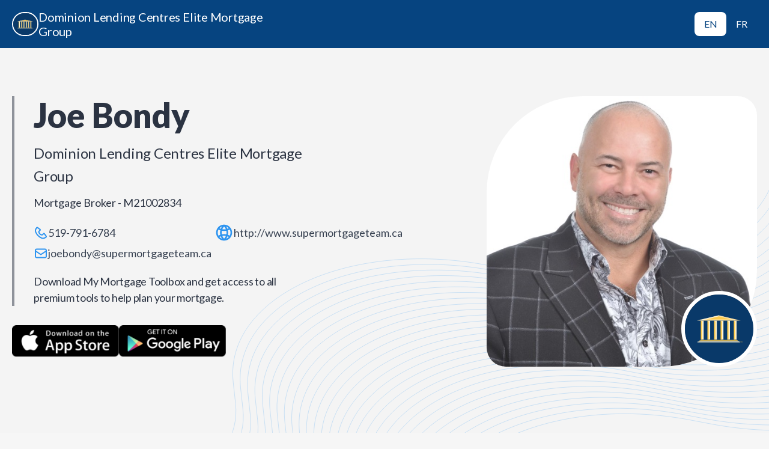

--- FILE ---
content_type: text/html; charset=utf-8
request_url: https://www.dlcapp.ca/app/joe-bondy
body_size: 97221
content:
<!doctype html>
<html lang="en">
  <head>
    <meta http-equiv="X-UA-Compatible" content="IE=edge" />
    <meta charset="utf-8" />
    
    <title data-react-helmet="true">Download My Mortgage Toolbox - Joe Bondy</title>
    <meta name="viewport" content="width=device-width, initial-scale=1">
    <meta property="fb:app_id" content="2331257157100921">
    <meta data-react-helmet="true" property="og:title" content="Download My Mortgage Toolbox - Joe Bondy"/><meta data-react-helmet="true" property="og:type" content="article"/><meta data-react-helmet="true" property="og:url" content="https://www.dlcapp.ca/app/joe-bondy"/><meta data-react-helmet="true" property="og:image" content="https://apps-prod2.canadianmortgageapp.com/frames/preview/expert?imgUrl=https://dlc-data-storage.s3.amazonaws.com/parse/datad78d4102e3bb5a90f66d111a3eb305ba_profile_eE3Qc3vDd.jpg"/><meta data-react-helmet="true" property="og:image:secure_url" content="https://apps-prod2.canadianmortgageapp.com/frames/preview/expert?imgUrl=https://dlc-data-storage.s3.amazonaws.com/parse/datad78d4102e3bb5a90f66d111a3eb305ba_profile_eE3Qc3vDd.jpg"/><meta data-react-helmet="true" property="og:image:alt" content="Joe Bondy photo"/><meta data-react-helmet="true" property="og:site_name" content="My Mortgage Toolbox"/><meta data-react-helmet="true" name="twitter:card" content="summary_large_image"/><meta data-react-helmet="true" name="twitter:title" content="Download My Mortgage Toolbox - Joe Bondy"/><meta data-react-helmet="true" name="twitter:image:src" content="https://dlc-data-storage.s3.amazonaws.com/parse/datad78d4102e3bb5a90f66d111a3eb305ba_profile_eE3Qc3vDd.jpg"/>
    <base href="/" />
    <link href="https://fonts.googleapis.com/css?family=Source+Sans+Pro:300,400,600" rel="stylesheet">
    <link rel="stylesheet" href="/static/css/style.css">
    <script src="/static/js/manifest.b0b1f013.js" defer></script>
    <script src="/static/js/vendor.b0b1f013.js" defer></script>
    <script src="/static/js/client.b0b1f013.js" defer></script>
    
      <style>
        :root {
          --primary-colour: #064480;
          --secondary-colour: #2d94f0;
        }

        html {
          --primary-colour: #064480;
          --secondary-colour: #2d94f0;
        }
      </style>
    
  </head>
<!--  -->
<!--  &lt;!&ndash; Google tag (gtag.js) &ndash;&gt;-->
<!--  <script async src="https://www.googletagmanager.com/gtag/js?id=G-VKCFXNWV4D"></script>-->
<!--  <script>-->
<!--    window.dataLayer = window.dataLayer || [];-->
<!--    function gtag(){dataLayer.push(arguments);}-->
<!--    gtag('js', new Date());-->
<!--  -->
<!--    gtag('config', 'G-VKCFXNWV4D');-->
<!--  </script>-->
<!--  -->
  <body>
  
      
    <!-- Google Analytics -->
        <script>
        (function(i,s,o,g,r,a,m){i['GoogleAnalyticsObject']=r;i[r]=i[r]||function(){
        (i[r].q=i[r].q||[]).push(arguments)},i[r].l=1*new Date();a=s.createElement(o),
        m=s.getElementsByTagName(o)[0];a.async=1;a.src=g;m.parentNode.insertBefore(a,m)
        })(window,document,'script','https://www.google-analytics.com/analytics.js','ga');
        
        ga('create', 'UA-118673377-5', 'auto');
        
        

        
        
        ga('send', 'pageview');
        </script>
        <!-- End Google Analytics -->
    <div id="root"><div class="layout layout--expert is-webview" data-reactroot=""><div class="newHeaderOuterBox" style="background:#064480"><div class="newHeaderInnerBox"><div class="newBrokerBox"><img class="newBrokerImg" src="https://s3.ca-central-1.amazonaws.com/cma-web/dlc_logo_square.png" alt="Company image"/><div class="xxs">Dominion Lending Centres Elite Mortgage Group</div></div><div role="region" class="newLangSwitcher"><a class="newLangSwitcherLink newLangSwitcherLinkActive" href="/app/joe-bondy?lang=en" style="color:#064480;background:white;padding:8px 16px">EN</a><a class="newLangSwitcherLink " href="/app/joe-bondy?lang=fr" style="color:white;background:none;padding:8px 16px">FR</a></div></div></div><div class="desktopHeader"><header style="background:#F4F4F4 url(&quot;data:image/svg+xml,%3Csvg width=&#x27;1280&#x27; height=&#x27;640&#x27; viewBox=&#x27;0 0 1280 640&#x27; fill=&#x27;none&#x27; xmlns=&#x27;http://www.w3.org/2000/svg&#x27;%3E%3Cpath d=&#x27;M1290.32 140.588L1292.16 159.755C1306.59 310.232 1083.82 412.216 841.562 366.042L809.759 359.98C582.289 316.624 373.579 413.075 389 554.425L392.841 589.634C404.331 694.951 267.272 774.038 94.4089 761.837V761.837&#x27; stroke=&#x27;%232d94f040&#x27; stroke-width=&#x27;0.87&#x27;/%3E%3Cpath d=&#x27;M1302.55 149.873L1304.38 169.04C1318.81 319.517 1096.05 421.501 853.789 375.327L821.986 369.265C594.515 325.91 385.806 422.36 401.227 563.71L405.068 598.919C416.558 704.237 279.499 783.323 106.635 771.122V771.122&#x27; stroke=&#x27;%232d94f040&#x27; stroke-width=&#x27;0.87&#x27;/%3E%3Cpath d=&#x27;M1314.77 159.16L1316.6 178.327C1331.03 328.804 1108.27 430.788 866.007 384.614L834.204 378.552C606.734 335.197 398.025 431.647 413.445 572.997L417.287 608.206C428.777 713.524 291.717 792.61 118.854 780.409V780.409&#x27; stroke=&#x27;%232d94f040&#x27; stroke-width=&#x27;0.87&#x27;/%3E%3Cpath d=&#x27;M1326.99 168.441L1328.83 187.608C1343.26 338.085 1120.49 440.069 878.236 393.895L846.433 387.834C618.963 344.478 410.253 440.929 425.674 582.278L429.515 617.488C441.005 722.805 303.946 801.891 131.083 789.69V789.69&#x27; stroke=&#x27;%232d94f040&#x27; stroke-width=&#x27;0.87&#x27;/%3E%3Cpath d=&#x27;M1339.22 177.728L1341.06 196.895C1355.49 347.373 1132.72 449.357 890.462 403.182L858.659 397.121C631.189 353.765 422.48 450.216 437.901 591.565L441.742 626.775C453.232 732.092 316.173 811.178 143.309 798.978V798.978&#x27; stroke=&#x27;%232d94f040&#x27; stroke-width=&#x27;0.87&#x27;/%3E%3Cpath d=&#x27;M1351.45 187.013L1353.29 206.181C1367.71 356.658 1144.95 458.642 902.691 412.467L870.888 406.406C643.418 363.05 434.708 459.501 450.129 600.85L453.97 636.06C465.46 741.377 328.401 820.464 155.538 808.263V808.263&#x27; stroke=&#x27;%232d94f040&#x27; stroke-width=&#x27;0.87&#x27;/%3E%3Cpath d=&#x27;M1363.67 196.299L1365.51 215.466C1379.93 365.943 1157.17 467.927 914.91 421.753L883.107 415.691C655.637 372.335 446.927 468.786 462.348 610.136L466.189 645.345C477.679 750.662 340.62 829.749 167.757 817.548V817.548&#x27; stroke=&#x27;%232d94f040&#x27; stroke-width=&#x27;0.87&#x27;/%3E%3Cpath d=&#x27;M1375.89 205.584L1377.73 224.751C1392.16 375.228 1169.39 477.212 927.132 431.038L895.329 424.976C667.859 381.621 459.15 478.071 474.57 619.421L478.412 654.63C489.902 759.948 352.842 839.034 179.979 826.833V826.833&#x27; stroke=&#x27;%232d94f040&#x27; stroke-width=&#x27;0.87&#x27;/%3E%3Cpath d=&#x27;M1388.11 214.871L1389.95 234.038C1404.38 384.515 1181.61 486.499 939.355 440.325L907.552 434.263C680.082 390.908 471.372 487.358 486.793 628.708L490.634 663.917C502.124 769.235 365.065 848.321 192.202 836.12V836.12&#x27; stroke=&#x27;%232d94f040&#x27; stroke-width=&#x27;0.87&#x27;/%3E%3Cpath d=&#x27;M1400.34 224.154L1402.18 243.321C1416.6 393.798 1193.84 495.782 951.58 449.608L919.777 443.546C692.306 400.191 483.597 496.641 499.018 637.991L502.859 673.201C514.349 778.518 377.29 857.604 204.426 845.403V845.403&#x27; stroke=&#x27;%232d94f040&#x27; stroke-width=&#x27;0.87&#x27;/%3E%3Cpath d=&#x27;M1412.57 233.445L1414.41 252.612C1428.83 403.089 1206.07 505.073 963.81 458.899L932.007 452.837C704.537 409.482 495.827 505.933 511.248 647.282L515.089 682.492C526.579 787.809 389.52 866.895 216.657 854.694V854.694&#x27; stroke=&#x27;%232d94f040&#x27; stroke-width=&#x27;0.87&#x27;/%3E%3Cpath d=&#x27;M1424.79 242.728L1426.62 261.895C1441.05 412.373 1218.29 514.357 976.029 468.182L944.226 462.121C716.756 418.765 508.046 515.216 523.467 656.565L527.308 691.775C538.798 797.092 401.739 876.178 228.876 863.978V863.978&#x27; stroke=&#x27;%232d94f040&#x27; stroke-width=&#x27;0.87&#x27;/%3E%3Cpath d=&#x27;M1437.01 252.015L1438.85 271.182C1453.27 421.66 1230.51 523.644 988.249 477.469L956.447 471.408C728.976 428.052 520.267 524.503 535.688 665.852L539.529 701.062C551.019 806.379 413.96 885.465 241.096 873.265V873.265&#x27; stroke=&#x27;%232d94f040&#x27; stroke-width=&#x27;0.87&#x27;/%3E%3Cpath d=&#x27;M1449.24 261.302L1451.07 280.47C1465.5 430.947 1242.74 532.931 1000.48 486.756L968.675 480.695C741.205 437.339 532.495 533.79 547.916 675.14L551.757 710.349C563.247 815.666 426.188 894.753 253.325 882.552V882.552&#x27; stroke=&#x27;%232d94f040&#x27; stroke-width=&#x27;0.87&#x27;/%3E%3Cpath d=&#x27;M1461.46 270.588L1463.3 289.755C1477.72 440.232 1254.96 542.216 1012.7 496.042L980.898 489.98C753.428 446.624 544.718 543.075 560.139 684.425L563.98 719.634C575.47 824.951 438.411 904.038 265.548 891.837V891.837&#x27; stroke=&#x27;%232d94f040&#x27; stroke-width=&#x27;0.87&#x27;/%3E%3Cpath d=&#x27;M1473.39 279.66L1475.23 298.827C1489.66 449.304 1266.89 551.288 1024.63 505.114L992.831 499.052C765.361 455.697 556.652 552.147 572.072 693.497L575.914 728.706C587.404 834.024 450.344 913.11 277.481 900.909V900.909&#x27; stroke=&#x27;%232d94f040&#x27; stroke-width=&#x27;0.87&#x27;/%3E%3Cpath d=&#x27;M1485.33 288.717L1487.17 307.884C1501.59 458.361 1278.83 560.345 1036.57 514.171L1004.77 508.109C777.297 464.753 568.587 561.204 584.008 702.554L587.849 737.763C599.339 843.08 462.28 922.167 289.417 909.966V909.966&#x27; stroke=&#x27;%232d94f040&#x27; stroke-width=&#x27;0.87&#x27;/%3E%3Cpath d=&#x27;M1497.27 297.789L1499.11 316.956C1513.53 467.433 1290.77 569.417 1048.51 523.243L1016.71 517.181C789.236 473.826 580.527 570.276 595.947 711.626L599.789 746.835C611.279 852.153 474.219 931.239 301.356 919.038V919.038&#x27; stroke=&#x27;%232d94f040&#x27; stroke-width=&#x27;0.87&#x27;/%3E%3Cpath d=&#x27;M1509.2 306.859L1511.04 326.026C1525.46 476.503 1302.7 578.487 1060.44 532.313L1028.64 526.252C801.168 482.896 592.458 579.347 607.879 720.696L611.72 755.906C623.21 861.223 486.151 940.309 313.288 928.108V928.108&#x27; stroke=&#x27;%232d94f040&#x27; stroke-width=&#x27;0.87&#x27;/%3E%3Cpath d=&#x27;M1521.13 315.914L1522.97 335.081C1537.39 485.558 1314.63 587.542 1072.37 541.368L1040.57 535.306C813.098 491.951 604.388 588.401 619.809 729.751L623.65 764.96C635.14 870.278 498.081 949.364 325.217 937.163V937.163&#x27; stroke=&#x27;%232d94f040&#x27; stroke-width=&#x27;0.87&#x27;/%3E%3Cpath d=&#x27;M1533.07 324.986L1534.91 344.153C1549.34 494.63 1326.57 596.614 1084.31 550.44L1052.51 544.378C825.041 501.023 616.331 597.474 631.752 738.823L635.593 774.033C647.083 879.35 510.024 958.436 337.161 946.235V946.235&#x27; stroke=&#x27;%232d94f040&#x27; stroke-width=&#x27;0.87&#x27;/%3E%3Cpath d=&#x27;M1545 334.045L1546.84 353.212C1561.27 503.689 1338.5 605.673 1096.25 559.499L1064.44 553.437C836.973 510.082 628.263 606.532 643.684 747.882L647.525 783.091C659.015 888.408 521.956 967.495 349.092 955.294V955.294&#x27; stroke=&#x27;%232d94f040&#x27; stroke-width=&#x27;0.87&#x27;/%3E%3Cpath d=&#x27;M1556.94 343.117L1558.78 362.284C1573.21 512.761 1350.44 614.745 1108.18 568.571L1076.38 562.509C848.91 519.154 640.2 615.604 655.621 756.954L659.463 792.164C670.952 897.481 533.893 976.567 361.03 964.366V964.366&#x27; stroke=&#x27;%232d94f040&#x27; stroke-width=&#x27;0.87&#x27;/%3E%3Cpath d=&#x27;M1568.87 352.189L1570.71 371.356C1585.14 521.833 1362.37 623.817 1120.11 577.643L1088.31 571.582C860.84 528.226 652.13 624.677 667.551 766.026L671.392 801.236C682.882 906.553 545.823 985.639 372.96 973.439V973.439&#x27; stroke=&#x27;%232d94f040&#x27; stroke-width=&#x27;0.87&#x27;/%3E%3Cpath d=&#x27;M1580.81 361.25L1582.65 380.417C1597.07 530.894 1374.31 632.878 1132.05 586.704L1100.25 580.642C872.777 537.287 664.068 633.737 679.488 775.087L683.33 810.296C694.82 915.614 557.76 994.7 384.897 982.499V982.499&#x27; stroke=&#x27;%232d94f040&#x27; stroke-width=&#x27;0.87&#x27;/%3E%3Cpath d=&#x27;M1592.75 370.316L1594.58 389.483C1609.01 539.96 1386.25 641.944 1143.99 595.77L1112.18 589.709C884.715 546.353 676.005 642.804 691.426 784.153L695.267 819.363C706.757 924.68 569.698 1003.77 396.835 991.565V991.565&#x27; stroke=&#x27;%232d94f040&#x27; stroke-width=&#x27;0.87&#x27;/%3E%3Cpath d=&#x27;M1604.67 379.373L1606.51 398.54C1620.94 549.017 1398.17 651.001 1155.92 604.827L1124.11 598.765C896.642 555.41 687.933 651.86 703.354 793.21L707.195 828.419C718.685 933.737 581.626 1012.82 408.762 1000.62V1000.62&#x27; stroke=&#x27;%232d94f040&#x27; stroke-width=&#x27;0.87&#x27;/%3E%3Cpath d=&#x27;M1616.61 388.447L1618.45 407.614C1632.87 558.091 1410.11 660.075 1167.85 613.901L1136.05 607.839C908.576 564.484 699.866 660.934 715.287 802.284L719.129 837.494C730.618 942.811 593.559 1021.9 420.696 1009.7V1009.7&#x27; stroke=&#x27;%232d94f040&#x27; stroke-width=&#x27;0.87&#x27;/%3E%3Cpath d=&#x27;M1628.55 397.521L1630.39 416.688C1644.81 567.166 1422.05 669.149 1179.79 622.975L1147.99 616.914C920.517 573.558 711.808 670.009 727.229 811.358L731.07 846.568C742.56 951.885 605.501 1030.97 432.637 1018.77V1018.77&#x27; stroke=&#x27;%232d94f040&#x27; stroke-width=&#x27;0.87&#x27;/%3E%3C/svg%3E%0A&quot;) no-repeat center/cover" class="expertHeaderOuter noBgImgMobile"><div class="expertHeaderInner"><div class="expertHeaderLeftBox"><div class="expertHeaderTextBox"><div class="l">Joe Bondy</div><div class="bodyL">Dominion Lending Centres Elite Mortgage Group</div><div class="expertHeaderRolesBox"><div class="bodyS">Mortgage Broker - M21002834</div></div><div class="expertHeaderContactBox"><div style="color:#2d94f0" class="expertHeaderContactLabel phone"><svg xmlns="http://www.w3.org/2000/svg" width="24" height="25" viewBox="0 0 24 25" fill="none"><path fill-rule="evenodd" clip-rule="evenodd" d="M5.92179 4.50304L5.90779 4.50554L4.93404 5.87089C3.91428 7.30175 3.71273 9.19323 4.40691 10.8066L4.43141 10.8632C6.22687 15.0367 9.51621 18.3161 13.6943 20.099C15.3042 20.7862 17.1922 20.5826 18.6195 19.5664L19.9949 18.5866L17.1086 14.5321L15.3197 16.3065C14.8726 16.7532 14.2339 16.9632 13.6062 16.8737C10.4905 16.4176 8.04433 13.9549 7.61672 10.8797C7.5302 10.2585 7.74375 9.62334 8.18687 9.18073L9.97232 7.39528L5.92179 4.50304ZM15.6708 22.5001C14.732 22.5001 13.7908 22.3151 12.9091 21.9385C8.25639 19.9535 4.59345 16.3015 2.59494 11.6564L2.57044 11.5998C1.60019 9.34577 1.88226 6.7066 3.30513 4.71009L4.27837 3.34475C4.58995 2.90714 5.05357 2.61706 5.58371 2.52804C6.11234 2.43952 6.64698 2.56205 7.08459 2.87513L11.3887 5.96491C11.7683 6.34501 11.9773 6.84964 11.9773 7.38678C11.9773 7.92391 11.7683 8.42854 11.3887 8.80814L9.60073 10.5956C9.9043 12.8042 11.6542 14.5661 13.8533 14.8882L13.9053 14.8912L15.6898 13.1077C16.4745 12.3235 17.7488 12.3235 18.5335 13.1077L18.64 13.2338L21.6243 17.4103C21.9369 17.8474 22.0609 18.3801 21.9719 18.9102C21.8834 19.4403 21.5933 19.904 21.1552 20.216L19.7798 21.1953C18.5705 22.057 17.1236 22.4996 15.6708 22.5001Z" fill="currentColor"></path></svg><a class="bodyS" href="tel:519-791-6784">519-791-6784</a></div><div style="color:#2d94f0" class="expertHeaderContactLabel mail"><svg xmlns="http://www.w3.org/2000/svg" width="24" height="25" viewBox="0 0 24 25" fill="none"><path fill-rule="evenodd" clip-rule="evenodd" d="M19 18.5H5C4.4485 18.5 4 18.0515 4 17.5V10.374L11.4455 15.3375C11.6135 15.449 11.8065 15.5055 12 15.5055C12.1935 15.5055 12.3865 15.449 12.5545 15.3375L20 10.374V17.5C20 18.0515 19.5515 18.5 19 18.5ZM5 6.5H19C19.5515 6.5 20 6.9485 20 7.5V7.97L12 13.3035L4 7.97V7.5C4 6.9485 4.4485 6.5 5 6.5ZM22 8.51V7.5C22 5.8455 20.6545 4.5 19 4.5H5C3.3455 4.5 2 5.8455 2 7.5V8.51V8.511V17.5C2 19.1545 3.3455 20.5 5 20.5H19C20.6545 20.5 22 19.1545 22 17.5V8.511V8.51Z" fill="currentColor"></path></svg><a href="mailto:joebondy@supermortgageteam.ca" class="bodyS">joebondy@supermortgageteam.ca</a></div><div style="color:#2d94f0" class="expertHeaderContactLabel"><svg width="32" height="32" viewBox="0 0 32 32" fill="none" xmlns="http://www.w3.org/2000/svg"><path fill-rule="evenodd" clip-rule="evenodd" d="M19.4867 26.0687C20.3467 24.8694 21.0427 23.574 21.566 22.2094C22.3407 22.484 23.0987 22.818 23.836 23.2107C22.6547 24.494 21.1673 25.4847 19.4867 26.0687M8.16268 23.2107C8.90201 22.8167 9.66202 22.482 10.4387 22.2073C10.962 23.574 11.66 24.8713 12.5213 26.0727C10.836 25.4887 9.34602 24.496 8.16268 23.2107M12.522 5.92668C11.684 7.09468 11.0013 8.35335 10.4827 9.67868C9.71535 9.41201 8.96535 9.08868 8.23668 8.70735C9.40802 7.46068 10.872 6.49868 12.522 5.92668M23.7614 8.70602C23.0347 9.08668 22.2867 9.41068 21.522 9.67668C21.004 8.35335 20.322 7.09668 19.4867 5.93002C21.1313 6.50135 22.592 7.46268 23.7614 8.70602M16.0027 5.90868C17.2527 7.22268 18.242 8.72202 18.922 10.354C16.99 10.694 15.0133 10.696 13.0827 10.3567C13.7627 8.72402 14.752 7.22335 16.0027 5.90868M5.33268 15.9993C5.33268 14.144 5.81068 12.3987 6.64802 10.8767C7.63535 11.4193 8.65802 11.8713 9.70802 12.2293C9.43735 13.454 9.29335 14.716 9.29335 16C9.29335 17.242 9.42735 18.4633 9.68068 19.6493C8.62468 20.0153 7.59002 20.4667 6.59335 21.0207C5.79068 19.5233 5.33268 17.814 5.33268 15.9993M12.2587 18.95C12.0633 17.9893 11.96 17.0027 11.96 16C11.96 14.95 12.0787 13.9187 12.292 12.916C13.5167 13.152 14.7573 13.284 16.0007 13.284C17.2447 13.284 18.4873 13.1527 19.7133 12.9153C19.9273 13.9187 20.0453 14.95 20.0453 16C20.0453 17.0033 19.942 17.99 19.7467 18.9507C17.274 18.4613 14.732 18.4613 12.2587 18.95M16.0027 26.0913C14.7207 24.7433 13.716 23.198 13.034 21.518C14.9987 21.1627 17.0073 21.1633 18.9707 21.5193C18.2887 23.1987 17.2847 24.7433 16.0027 26.0913M26.666 15.9993C26.666 17.8147 26.208 19.5233 25.4047 21.0213C24.4107 20.468 23.3787 20.0167 22.3247 19.6513C22.578 18.4647 22.712 17.2433 22.712 16C22.712 14.7153 22.568 13.4527 22.2973 12.2267C23.3447 11.8693 24.3667 11.4207 25.352 10.8793C26.188 12.4 26.666 14.1447 26.666 15.9993M15.9993 2.66602C8.64735 2.66602 2.66602 8.64735 2.66602 15.9993C2.66602 23.352 8.64735 29.3327 15.9993 29.3327C23.3513 29.3327 29.3327 23.352 29.3327 15.9993C29.3327 8.64735 23.3513 2.66602 15.9993 2.66602" fill="currentColor"></path></svg><a class="bodyS" target="_blank" href="http://www.supermortgageteam.ca">http://www.supermortgageteam.ca</a></div></div><div class="read-more"><div class="bodyM">Download My Mortgage Toolbox and get access to all premium tools to help plan your mortgage.</div></div></div><div class="summaryPreviewAppBox undefined"><button class="downloadButton"><img class="download-button__img" src="https://s3.ca-central-1.amazonaws.com/cma-web/apple_en.png" width="204"/></button><button class="downloadButton"><img class="download-button__img" src="https://s3.ca-central-1.amazonaws.com/cma-web/google_play_en.png" width="204"/></button></div><div style="visibility:hidden;opacity:0" class="popup-overlay"><div class="popup-content"><div class="qrCodeBox"><img/></div></div></div></div><div class="imgBox"><div class="instaBlurBox"><svg viewBox="0 0 100 100" preserveAspectRatio="xMidYMid" width="200" height="200"><g><g transform="rotate(0 50 50)"><rect fill="#ffff" height="12" width="6" ry="6" rx="3" y="24" x="47"><animate repeatCount="indefinite" begin="-0.9166666666666666s" dur="1s" keyTimes="0;1" values="1;0" attributeName="opacity"></animate></rect></g><g transform="rotate(30 50 50)"><rect fill="#ffff" height="12" width="6" ry="6" rx="3" y="24" x="47"><animate repeatCount="indefinite" begin="-0.8333333333333334s" dur="1s" keyTimes="0;1" values="1;0" attributeName="opacity"></animate></rect></g><g transform="rotate(60 50 50)"><rect fill="#ffff" height="12" width="6" ry="6" rx="3" y="24" x="47"><animate repeatCount="indefinite" begin="-0.75s" dur="1s" keyTimes="0;1" values="1;0" attributeName="opacity"></animate></rect></g><g transform="rotate(90 50 50)"><rect fill="#ffff" height="12" width="6" ry="6" rx="3" y="24" x="47"><animate repeatCount="indefinite" begin="-0.6666666666666666s" dur="1s" keyTimes="0;1" values="1;0" attributeName="opacity"></animate></rect></g><g transform="rotate(120 50 50)"><rect fill="#ffff" height="12" width="6" ry="6" rx="3" y="24" x="47"><animate repeatCount="indefinite" begin="-0.5833333333333334s" dur="1s" keyTimes="0;1" values="1;0" attributeName="opacity"></animate></rect></g><g transform="rotate(150 50 50)"><rect fill="#ffff" height="12" width="6" ry="6" rx="3" y="24" x="47"><animate repeatCount="indefinite" begin="-0.5s" dur="1s" keyTimes="0;1" values="1;0" attributeName="opacity"></animate></rect></g><g transform="rotate(180 50 50)"><rect fill="#ffff" height="12" width="6" ry="6" rx="3" y="24" x="47"><animate repeatCount="indefinite" begin="-0.4166666666666667s" dur="1s" keyTimes="0;1" values="1;0" attributeName="opacity"></animate></rect></g><g transform="rotate(210 50 50)"><rect fill="#ffff" height="12" width="6" ry="6" rx="3" y="24" x="47"><animate repeatCount="indefinite" begin="-0.3333333333333333s" dur="1s" keyTimes="0;1" values="1;0" attributeName="opacity"></animate></rect></g><g transform="rotate(240 50 50)"><rect fill="#ffff" height="12" width="6" ry="6" rx="3" y="24" x="47"><animate repeatCount="indefinite" begin="-0.25s" dur="1s" keyTimes="0;1" values="1;0" attributeName="opacity"></animate></rect></g><g transform="rotate(270 50 50)"><rect fill="#ffff" height="12" width="6" ry="6" rx="3" y="24" x="47"><animate repeatCount="indefinite" begin="-0.16666666666666666s" dur="1s" keyTimes="0;1" values="1;0" attributeName="opacity"></animate></rect></g><g transform="rotate(300 50 50)"><rect fill="#ffff" height="12" width="6" ry="6" rx="3" y="24" x="47"><animate repeatCount="indefinite" begin="-0.08333333333333333s" dur="1s" keyTimes="0;1" values="1;0" attributeName="opacity"></animate></rect></g><g transform="rotate(330 50 50)"><rect fill="#ffff" height="12" width="6" ry="6" rx="3" y="24" x="47"><animate repeatCount="indefinite" begin="0s" dur="1s" keyTimes="0;1" values="1;0" attributeName="opacity"></animate></rect></g><g></g></g></svg></div><img class="avatar-img" src="https://s3.ca-central-1.amazonaws.com/cma-web/dlc_logo_square.png" alt="Company Logo"/></div></div></header></div><div class="mobileHeader"><header class="expertHeaderOuter"><div class="expertHeaderInner "><div style="background:#F4F4F4 url(&quot;data:image/svg+xml,%3Csvg width=&#x27;342&#x27; height=&#x27;280&#x27; viewBox=&#x27;0 0 342 280&#x27; fill=&#x27;none&#x27; xmlns=&#x27;http://www.w3.org/2000/svg&#x27;%3E%3Cpath d=&#x27;M360.884 -207.388L361.63 -199.285C367.56 -134.914 261.744 -91.2833 143.23 -109.232L127.889 -111.556C16.6334 -128.405 -82.469 -87.1497 -75.9817 -26.6863L-74.4776 -12.6673C-69.6139 32.6638 -134.907 66.6801 -219.301 62.7822V62.7822&#x27; stroke=&#x27;%232d94f040&#x27; stroke-opacity=&#x27;0.5&#x27; stroke-width=&#x27;0.419482&#x27;/%3E%3Cpath d=&#x27;M366.7 -203.576L367.446 -195.473C373.376 -131.102 267.56 -87.4708 149.046 -105.42L133.705 -107.743C22.4498 -124.593 -76.6526 -83.3372 -70.1653 -22.8738L-68.6612 -8.85478C-63.7975 36.4763 -129.091 70.4926 -213.484 66.5947V66.5947&#x27; stroke=&#x27;%232d94f040&#x27; stroke-opacity=&#x27;0.5&#x27; stroke-width=&#x27;0.419482&#x27;/%3E%3Cpath d=&#x27;M372.51 -199.761L373.257 -191.658C379.187 -127.288 273.371 -83.6564 154.857 -101.605L139.516 -103.929C28.2603 -120.778 -70.8421 -79.5227 -64.3548 -19.0594L-62.8506 -5.04032C-57.9869 40.2907 -123.28 74.307 -207.674 70.4092V70.4092&#x27; stroke=&#x27;%232d94f040&#x27; stroke-opacity=&#x27;0.5&#x27; stroke-width=&#x27;0.419482&#x27;/%3E%3Cpath d=&#x27;M378.325 -195.951L379.071 -187.848C385.001 -123.477 279.185 -79.8458 160.671 -97.7946L145.33 -100.118C34.0748 -116.968 -65.0276 -75.7122 -58.5403 -15.2488L-57.0362 -1.22978C-52.1725 44.1013 -117.466 78.1176 -201.859 74.2197V74.2197&#x27; stroke=&#x27;%232d94f040&#x27; stroke-opacity=&#x27;0.5&#x27; stroke-width=&#x27;0.419482&#x27;/%3E%3Cpath d=&#x27;M384.141 -192.136L384.888 -184.033C390.817 -119.663 285.002 -76.0314 166.488 -93.9801L151.147 -96.3036C39.8912 -113.153 -59.2112 -71.8977 -52.7239 -11.4344L-51.2198 2.58468C-46.3561 47.9157 -111.649 81.932 -196.043 78.0342V78.0342&#x27; stroke=&#x27;%232d94f040&#x27; stroke-opacity=&#x27;0.5&#x27; stroke-width=&#x27;0.419482&#x27;/%3E%3Cpath d=&#x27;M389.956 -188.322L390.702 -180.219C396.632 -115.848 290.816 -72.2169 172.302 -90.1657L156.961 -92.4891C45.7056 -109.339 -53.3968 -68.0833 -46.9095 -7.6199L-45.4053 6.39913C-40.5416 51.7302 -105.835 85.7465 -190.228 81.8486V81.8486&#x27; stroke=&#x27;%232d94f040&#x27; stroke-opacity=&#x27;0.5&#x27; stroke-width=&#x27;0.419482&#x27;/%3E%3Cpath d=&#x27;M395.766 -184.511L396.513 -176.408C402.442 -112.038 296.627 -68.4064 178.113 -86.3551L162.772 -88.6786C51.5162 -105.528 -47.5862 -64.2727 -41.0989 -3.80935L-39.5948 10.2097C-34.7311 55.5407 -100.024 89.557 -184.418 85.6592V85.6592&#x27; stroke=&#x27;%232d94f040&#x27; stroke-opacity=&#x27;0.5&#x27; stroke-width=&#x27;0.419482&#x27;/%3E%3Cpath d=&#x27;M401.581 -180.697L402.327 -172.594C408.257 -108.223 302.441 -64.5919 183.927 -82.5407L168.586 -84.8641C57.3306 -101.714 -41.7718 -60.4583 -35.2845 0.00509988L-33.7803 14.0241C-28.9166 59.3552 -94.2099 93.3715 -178.603 89.4736V89.4736&#x27; stroke=&#x27;%232d94f040&#x27; stroke-opacity=&#x27;0.5&#x27; stroke-width=&#x27;0.419482&#x27;/%3E%3Cpath d=&#x27;M407.391 -176.883L408.138 -168.779C414.067 -104.409 308.252 -60.7775 189.738 -78.7262L174.397 -81.0497C63.1412 -97.8992 -35.9612 -56.6438 -29.4739 3.81955L-27.9698 17.8386C-23.1061 63.1696 -88.3994 97.1859 -172.793 93.2881V93.2881&#x27; stroke=&#x27;%232d94f040&#x27; stroke-opacity=&#x27;0.5&#x27; stroke-width=&#x27;0.419482&#x27;/%3E%3Cpath d=&#x27;M413.206 -173.07L413.952 -164.967C419.882 -100.596 314.066 -56.965 195.552 -74.9137L180.211 -77.2372C68.9556 -94.0867 -30.1468 -52.8313 -23.6595 7.63205L-22.1553 21.6511C-17.2916 66.9821 -82.5849 100.998 -166.978 97.1006V97.1006&#x27; stroke=&#x27;%232d94f040&#x27; stroke-opacity=&#x27;0.5&#x27; stroke-width=&#x27;0.419482&#x27;/%3E%3Cpath d=&#x27;M419.022 -169.258L419.769 -161.154C425.698 -96.7836 319.882 -53.1525 201.369 -71.1012L186.027 -73.4247C74.772 -90.2742 -24.3303 -49.0188 -17.843 11.4446L-16.3389 25.4636C-11.4752 70.7946 -76.7685 104.811 -161.162 100.913V100.913&#x27; stroke=&#x27;%232d94f040&#x27; stroke-opacity=&#x27;0.5&#x27; stroke-width=&#x27;0.419482&#x27;/%3E%3Cpath d=&#x27;M424.833 -165.445L425.579 -157.342C431.509 -92.9711 325.693 -49.34 207.179 -67.2887L191.838 -69.6122C80.5826 -86.4617 -18.5198 -45.2063 -12.0325 15.2571L-10.5284 29.2761C-5.66465 74.6071 -70.958 108.623 -155.352 104.726V104.726&#x27; stroke=&#x27;%232d94f040&#x27; stroke-opacity=&#x27;0.5&#x27; stroke-width=&#x27;0.419482&#x27;/%3E%3Cpath d=&#x27;M430.645 -161.631L431.392 -153.527C437.321 -89.1567 331.505 -45.5255 212.992 -63.4743L197.651 -65.7977C86.3951 -82.6472 -12.7073 -41.3919 -6.22 19.0715L-4.71585 33.0905C0.147853 78.4216 -65.1455 112.438 -149.539 108.54V108.54&#x27; stroke=&#x27;%232d94f040&#x27; stroke-opacity=&#x27;0.5&#x27; stroke-width=&#x27;0.419482&#x27;/%3E%3Cpath d=&#x27;M436.462 -157.816L437.208 -149.713C443.138 -85.3422 337.322 -41.711 218.808 -59.6598L203.467 -61.9832C92.2115 -78.8328 -6.8909 -37.5774 -0.403594 22.886L1.10055 36.905C5.96426 82.236 -59.3291 116.252 -143.723 112.354V112.354&#x27; stroke=&#x27;%232d94f040&#x27; stroke-opacity=&#x27;0.5&#x27; stroke-width=&#x27;0.419482&#x27;/%3E%3Cpath d=&#x27;M442.272 -154.004L443.019 -145.9C448.948 -81.5297 343.132 -37.8985 224.619 -55.8473L209.277 -58.1707C98.022 -75.0203 -1.08035 -33.7649 5.40695 26.6985L6.9111 40.7175C11.7748 86.0485 -53.5185 120.065 -137.912 116.167V116.167&#x27; stroke=&#x27;%232d94f040&#x27; stroke-opacity=&#x27;0.5&#x27; stroke-width=&#x27;0.419482&#x27;/%3E%3Cpath d=&#x27;M447.95 -150.277L448.696 -142.174C454.626 -77.8031 348.81 -34.172 230.296 -52.1208L214.955 -54.4442C103.7 -71.2937 4.59738 -30.0384 11.0847 30.425L12.5888 44.4441C17.4525 89.7751 -47.8408 123.791 -132.234 119.894V119.894&#x27; stroke=&#x27;%232d94f040&#x27; stroke-opacity=&#x27;0.5&#x27; stroke-width=&#x27;0.419482&#x27;/%3E%3Cpath d=&#x27;M453.626 -146.558L454.372 -138.455C460.302 -74.0844 354.486 -30.4532 235.972 -48.402L220.631 -50.7254C109.376 -67.575 10.2732 -26.3196 16.7605 34.1438L18.2646 48.1628C23.1283 93.4939 -42.165 127.51 -126.559 123.612V123.612&#x27; stroke=&#x27;%232d94f040&#x27; stroke-opacity=&#x27;0.5&#x27; stroke-width=&#x27;0.419482&#x27;/%3E%3Cpath d=&#x27;M459.303 -142.834L460.05 -134.73C465.98 -70.3598 360.164 -26.7286 241.65 -44.6774L226.309 -47.0008C115.053 -63.8503 15.9509 -22.595 22.4382 37.8684L23.9423 51.8874C28.8061 97.2185 -36.4873 131.235 -120.881 127.337V127.337&#x27; stroke=&#x27;%232d94f040&#x27; stroke-opacity=&#x27;0.5&#x27; stroke-width=&#x27;0.419482&#x27;/%3E%3Cpath d=&#x27;M464.977 -139.109L465.724 -131.006C471.653 -66.6352 365.838 -23.004 247.324 -40.9528L231.983 -43.2762C120.727 -60.1257 21.6247 -18.8704 28.112 41.593L29.6162 55.612C34.4799 100.943 -30.8134 134.959 -115.207 131.062V131.062&#x27; stroke=&#x27;%232d94f040&#x27; stroke-opacity=&#x27;0.5&#x27; stroke-width=&#x27;0.419482&#x27;/%3E%3Cpath d=&#x27;M470.651 -135.388L471.398 -127.285C477.327 -62.9145 371.511 -19.2833 252.998 -37.2321L237.656 -39.5555C126.401 -56.405 27.2986 -15.1497 33.7859 45.3137L35.29 59.3327C40.1537 104.664 -25.1396 138.68 -109.533 134.782V134.782&#x27; stroke=&#x27;%232d94f040&#x27; stroke-opacity=&#x27;0.5&#x27; stroke-width=&#x27;0.419482&#x27;/%3E%3Cpath d=&#x27;M476.469 -129.98L477.216 -121.877C483.146 -57.5063 377.33 -13.8751 258.816 -31.8239L243.475 -34.1473C132.219 -50.9968 33.1169 -9.74149 39.6042 50.7219L41.1084 64.7409C45.9721 110.072 -19.3212 144.088 -103.715 140.19V140.19&#x27; stroke=&#x27;%232d94f040&#x27; stroke-opacity=&#x27;0.5&#x27; stroke-width=&#x27;0.419482&#x27;/%3E%3Cpath d=&#x27;M482.005 -127.945L482.751 -119.842C488.681 -55.4711 382.865 -11.84 264.351 -29.7887L249.01 -32.1122C137.754 -48.9617 38.6521 -7.70634 45.1394 52.7571L46.6435 66.7761C51.5072 112.107 -13.7861 146.123 -98.1796 142.226V142.226&#x27; stroke=&#x27;%232d94f040&#x27; stroke-opacity=&#x27;0.5&#x27; stroke-width=&#x27;0.419482&#x27;/%3E%3Cpath d=&#x27;M487.682 -124.219L488.429 -116.115C494.358 -51.7445 388.543 -8.11339 270.029 -26.0622L254.688 -28.3856C143.432 -45.2351 44.3298 -3.97977 50.8171 56.4836L52.3213 70.5026C57.185 115.834 -8.10835 149.85 -92.5019 145.952V145.952&#x27; stroke=&#x27;%232d94f040&#x27; stroke-opacity=&#x27;0.5&#x27; stroke-width=&#x27;0.419482&#x27;/%3E%3Cpath d=&#x27;M493.356 -120.494L494.103 -112.391C500.032 -48.0199 394.216 -4.38878 275.703 -22.3376L260.361 -24.661C149.106 -41.5105 50.0036 -0.255165 56.4909 60.2082L57.9951 74.2273C62.8588 119.558 -2.43452 153.575 -86.8281 149.677V149.677&#x27; stroke=&#x27;%232d94f040&#x27; stroke-opacity=&#x27;0.5&#x27; stroke-width=&#x27;0.419482&#x27;/%3E%3Cpath d=&#x27;M499.034 -116.773L499.78 -108.67C505.71 -44.2992 399.894 -0.668077 281.38 -18.6169L266.039 -20.9403C154.784 -37.7898 55.6814 3.46554 62.1687 63.9289L63.6728 77.948C68.5365 123.279 3.24321 157.295 -81.1503 153.397V153.397&#x27; stroke=&#x27;%232d94f040&#x27; stroke-opacity=&#x27;0.5&#x27; stroke-width=&#x27;0.419482&#x27;/%3E%3Cpath d=&#x27;M504.71 -113.049L505.456 -104.945C511.386 -40.5746 405.57 3.05653 287.056 -14.8923L271.715 -17.2157C160.46 -34.0652 61.3572 7.19015 67.8445 67.6535L69.3486 81.6726C74.2123 127.004 8.91899 161.02 -75.4745 157.122V157.122&#x27; stroke=&#x27;%232d94f040&#x27; stroke-opacity=&#x27;0.5&#x27; stroke-width=&#x27;0.419482&#x27;/%3E%3Cpath d=&#x27;M510.384 -109.332L511.13 -101.228C517.06 -36.8578 411.244 6.77333 292.73 -11.1755L277.389 -13.4989C166.133 -30.3484 67.031 10.9069 73.5183 71.3703L75.0224 85.3894C79.8861 130.72 14.5928 164.737 -69.8007 160.839V160.839&#x27; stroke=&#x27;%232d94f040&#x27; stroke-opacity=&#x27;0.5&#x27; stroke-width=&#x27;0.419482&#x27;/%3E%3Cpath d=&#x27;M516.059 -105.605L516.806 -97.5019C522.735 -33.1313 416.92 10.4999 298.406 -7.44889L283.065 -9.77231C171.809 -26.6218 72.7068 14.6335 79.1941 75.0969L80.6982 89.1159C85.5619 134.447 20.2686 168.463 -64.1249 164.565V164.565&#x27; stroke=&#x27;%232d94f040&#x27; stroke-opacity=&#x27;0.5&#x27; stroke-width=&#x27;0.419482&#x27;/%3E%3Cpath d=&#x27;M521.737 -101.879L522.484 -93.7754C528.413 -29.4047 422.597 14.2265 304.084 -3.72233L288.742 -6.04575C177.487 -22.8953 78.3845 18.3601 84.8718 78.8235L86.3759 92.8425C91.2396 138.174 25.9463 172.19 -58.4472 168.292V168.292&#x27; stroke=&#x27;%232d94f040&#x27; stroke-opacity=&#x27;0.5&#x27; stroke-width=&#x27;0.419482&#x27;/%3E%3C/svg%3E%0A&quot;) no-repeat center/cover" class="expertHeaderTopBoxMobile"><div class="avatarSmallImgBox"><img src="https://dlc-data-storage.s3.amazonaws.com/parse/datad78d4102e3bb5a90f66d111a3eb305ba_profile_eE3Qc3vDd.jpg" alt="Company Logo"/></div><div class="xs">Joe Bondy</div><div class="bodyS">Dominion Lending Centres Elite Mortgage Group</div><div class="expertHeaderRolesBox"><div class="bodyS">Mortgage Broker - M21002834</div></div><div class="rating_box"><div class="star_box"><svg width="12" height="12" viewBox="0 0 12 12" fill="none" xmlns="http://www.w3.org/2000/svg"><path fill-rule="evenodd" clip-rule="evenodd" d="M3.2197 11C3.11922 11 3.01899 10.9702 2.93305 10.9105C2.76692 10.7953 2.68674 10.5924 2.73009 10.3959L3.40387 7.34734L1.16204 5.30327C1.0162 5.17021 0.962834 4.96429 1.02648 4.77776C1.08987 4.59124 1.25825 4.45967 1.4557 4.44177L4.38459 4.1769L5.53444 1.31336C5.61037 1.1241 5.79479 1 6 1C6.20521 1 6.38963 1.1241 6.46556 1.31336L7.61541 4.1769L10.5443 4.44177C10.7417 4.45967 10.9101 4.59124 10.9735 4.77776C11.0372 4.96429 10.9838 5.17021 10.838 5.30327L8.59613 7.34734L9.26991 10.3959C9.31351 10.5924 9.23333 10.7953 9.0672 10.9105C8.90107 11.0254 8.68133 11.0303 8.51069 10.9214L6 9.32848L3.48956 10.9214C3.40712 10.9739 3.31341 11 3.2197 11Z" fill="#BFBFBF"></path></svg><svg width="12" height="12" viewBox="0 0 12 12" fill="none" xmlns="http://www.w3.org/2000/svg"><path fill-rule="evenodd" clip-rule="evenodd" d="M3.2197 11C3.11922 11 3.01899 10.9702 2.93305 10.9105C2.76692 10.7953 2.68674 10.5924 2.73009 10.3959L3.40387 7.34734L1.16204 5.30327C1.0162 5.17021 0.962834 4.96429 1.02648 4.77776C1.08987 4.59124 1.25825 4.45967 1.4557 4.44177L4.38459 4.1769L5.53444 1.31336C5.61037 1.1241 5.79479 1 6 1C6.20521 1 6.38963 1.1241 6.46556 1.31336L7.61541 4.1769L10.5443 4.44177C10.7417 4.45967 10.9101 4.59124 10.9735 4.77776C11.0372 4.96429 10.9838 5.17021 10.838 5.30327L8.59613 7.34734L9.26991 10.3959C9.31351 10.5924 9.23333 10.7953 9.0672 10.9105C8.90107 11.0254 8.68133 11.0303 8.51069 10.9214L6 9.32848L3.48956 10.9214C3.40712 10.9739 3.31341 11 3.2197 11Z" fill="#BFBFBF"></path></svg><svg width="12" height="12" viewBox="0 0 12 12" fill="none" xmlns="http://www.w3.org/2000/svg"><path fill-rule="evenodd" clip-rule="evenodd" d="M3.2197 11C3.11922 11 3.01899 10.9702 2.93305 10.9105C2.76692 10.7953 2.68674 10.5924 2.73009 10.3959L3.40387 7.34734L1.16204 5.30327C1.0162 5.17021 0.962834 4.96429 1.02648 4.77776C1.08987 4.59124 1.25825 4.45967 1.4557 4.44177L4.38459 4.1769L5.53444 1.31336C5.61037 1.1241 5.79479 1 6 1C6.20521 1 6.38963 1.1241 6.46556 1.31336L7.61541 4.1769L10.5443 4.44177C10.7417 4.45967 10.9101 4.59124 10.9735 4.77776C11.0372 4.96429 10.9838 5.17021 10.838 5.30327L8.59613 7.34734L9.26991 10.3959C9.31351 10.5924 9.23333 10.7953 9.0672 10.9105C8.90107 11.0254 8.68133 11.0303 8.51069 10.9214L6 9.32848L3.48956 10.9214C3.40712 10.9739 3.31341 11 3.2197 11Z" fill="#BFBFBF"></path></svg><svg width="12" height="12" viewBox="0 0 12 12" fill="none" xmlns="http://www.w3.org/2000/svg"><path fill-rule="evenodd" clip-rule="evenodd" d="M3.2197 11C3.11922 11 3.01899 10.9702 2.93305 10.9105C2.76692 10.7953 2.68674 10.5924 2.73009 10.3959L3.40387 7.34734L1.16204 5.30327C1.0162 5.17021 0.962834 4.96429 1.02648 4.77776C1.08987 4.59124 1.25825 4.45967 1.4557 4.44177L4.38459 4.1769L5.53444 1.31336C5.61037 1.1241 5.79479 1 6 1C6.20521 1 6.38963 1.1241 6.46556 1.31336L7.61541 4.1769L10.5443 4.44177C10.7417 4.45967 10.9101 4.59124 10.9735 4.77776C11.0372 4.96429 10.9838 5.17021 10.838 5.30327L8.59613 7.34734L9.26991 10.3959C9.31351 10.5924 9.23333 10.7953 9.0672 10.9105C8.90107 11.0254 8.68133 11.0303 8.51069 10.9214L6 9.32848L3.48956 10.9214C3.40712 10.9739 3.31341 11 3.2197 11Z" fill="#BFBFBF"></path></svg><svg width="12" height="12" viewBox="0 0 12 12" fill="none" xmlns="http://www.w3.org/2000/svg"><path fill-rule="evenodd" clip-rule="evenodd" d="M3.2197 11C3.11922 11 3.01899 10.9702 2.93305 10.9105C2.76692 10.7953 2.68674 10.5924 2.73009 10.3959L3.40387 7.34734L1.16204 5.30327C1.0162 5.17021 0.962834 4.96429 1.02648 4.77776C1.08987 4.59124 1.25825 4.45967 1.4557 4.44177L4.38459 4.1769L5.53444 1.31336C5.61037 1.1241 5.79479 1 6 1C6.20521 1 6.38963 1.1241 6.46556 1.31336L7.61541 4.1769L10.5443 4.44177C10.7417 4.45967 10.9101 4.59124 10.9735 4.77776C11.0372 4.96429 10.9838 5.17021 10.838 5.30327L8.59613 7.34734L9.26991 10.3959C9.31351 10.5924 9.23333 10.7953 9.0672 10.9105C8.90107 11.0254 8.68133 11.0303 8.51069 10.9214L6 9.32848L3.48956 10.9214C3.40712 10.9739 3.31341 11 3.2197 11Z" fill="#BFBFBF"></path></svg></div><div class="labelS"></div></div><div class="expertHeaderButtonBox"><div class="downloadAppMobile"><span><button>Download App</button></span></div><button class="bodyM saveContact">Save my contact</button></div></div><div class="expertHeaderLeftBox"><div class="bodyL contactsText">Contacts</div><div class="expertHeaderTextBox"><div class="expertHeaderContactBox"><div style="color:#2d94f0" class="expertHeaderContactLabel"><svg width="32" height="32" viewBox="0 0 32 32" fill="none" xmlns="http://www.w3.org/2000/svg"><path fill-rule="evenodd" clip-rule="evenodd" d="M7.89507 5.33674L7.8764 5.34007L6.57807 7.16053C5.21839 9.06835 4.94965 11.5903 5.87522 13.7415L5.9079 13.8169C8.30184 19.3816 12.6876 23.7541 18.2584 26.1314C20.4049 27.0476 22.9222 26.7762 24.8254 25.4212L26.6592 24.1148L22.8109 18.7088L20.4256 21.0747C19.8294 21.6702 18.9779 21.9503 18.141 21.8309C13.9866 21.2228 10.7251 17.9393 10.155 13.8389C10.0396 13.0107 10.3244 12.1638 10.9152 11.5737L13.2958 9.19305L7.89507 5.33674ZM20.8937 29.3328C19.6421 29.3328 18.3871 29.0861 17.2114 28.584C11.0079 25.9373 6.12395 21.0681 3.45928 14.8745L3.4266 14.7991C2.13294 11.7937 2.50903 8.27482 4.40618 5.61281L5.70385 3.79234C6.11929 3.20886 6.73744 2.8221 7.44429 2.7034C8.14914 2.58537 8.86198 2.74875 9.44547 3.16619L15.1843 7.2859C15.6904 7.7927 15.9691 8.46553 15.9691 9.18172C15.9691 9.8979 15.6904 10.5707 15.1843 11.0769L12.8003 13.4601C13.2051 16.4049 15.5383 18.7542 18.4704 19.1836L18.5398 19.1876L20.9191 16.8097C21.9653 15.7641 23.6644 15.7641 24.7107 16.8097L24.8527 16.9777L28.8317 22.5464C29.2485 23.1293 29.4139 23.8394 29.2952 24.5463C29.1772 25.2531 28.7904 25.8713 28.2062 26.2874L26.3724 27.5931C24.76 28.742 22.8309 29.3322 20.8937 29.3328Z" fill="currentColor"></path></svg><a class="bodyM" target="_blank" href="tel:519-791-6784">519-791-6784</a></div><div style="color:#2d94f0" class="expertHeaderContactLabel"><svg width="32" height="32" viewBox="0 0 32 32" fill="none" xmlns="http://www.w3.org/2000/svg"><path fill-rule="evenodd" clip-rule="evenodd" d="M25.3327 24.0007H6.66602C5.93068 24.0007 5.33268 23.4027 5.33268 22.6673V13.166L15.26 19.784C15.484 19.9327 15.7413 20.008 15.9993 20.008C16.2573 20.008 16.5147 19.9327 16.7387 19.784L26.666 13.166V22.6673C26.666 23.4027 26.068 24.0007 25.3327 24.0007ZM6.66602 8.00065H25.3327C26.068 8.00065 26.666 8.59865 26.666 9.33398V9.96065L15.9993 17.072L5.33268 9.96065V9.33398C5.33268 8.59865 5.93068 8.00065 6.66602 8.00065ZM29.3327 10.6807V9.33398C29.3327 7.12798 27.5387 5.33398 25.3327 5.33398H6.66602C4.46002 5.33398 2.66602 7.12798 2.66602 9.33398V10.6807V10.682V22.6673C2.66602 24.8733 4.46002 26.6673 6.66602 26.6673H25.3327C27.5387 26.6673 29.3327 24.8733 29.3327 22.6673V10.682V10.6807Z" fill="currentColor"></path></svg><a href="mailto:joebondy@supermortgageteam.ca" class="bodyM">joebondy@supermortgageteam.ca</a></div><div style="color:#2d94f0" class="expertHeaderContactLabel"><svg width="32" height="32" viewBox="0 0 32 32" fill="none" xmlns="http://www.w3.org/2000/svg"><path fill-rule="evenodd" clip-rule="evenodd" d="M19.4867 26.0687C20.3467 24.8694 21.0427 23.574 21.566 22.2094C22.3407 22.484 23.0987 22.818 23.836 23.2107C22.6547 24.494 21.1673 25.4847 19.4867 26.0687M8.16268 23.2107C8.90201 22.8167 9.66202 22.482 10.4387 22.2073C10.962 23.574 11.66 24.8713 12.5213 26.0727C10.836 25.4887 9.34602 24.496 8.16268 23.2107M12.522 5.92668C11.684 7.09468 11.0013 8.35335 10.4827 9.67868C9.71535 9.41201 8.96535 9.08868 8.23668 8.70735C9.40802 7.46068 10.872 6.49868 12.522 5.92668M23.7614 8.70602C23.0347 9.08668 22.2867 9.41068 21.522 9.67668C21.004 8.35335 20.322 7.09668 19.4867 5.93002C21.1313 6.50135 22.592 7.46268 23.7614 8.70602M16.0027 5.90868C17.2527 7.22268 18.242 8.72202 18.922 10.354C16.99 10.694 15.0133 10.696 13.0827 10.3567C13.7627 8.72402 14.752 7.22335 16.0027 5.90868M5.33268 15.9993C5.33268 14.144 5.81068 12.3987 6.64802 10.8767C7.63535 11.4193 8.65802 11.8713 9.70802 12.2293C9.43735 13.454 9.29335 14.716 9.29335 16C9.29335 17.242 9.42735 18.4633 9.68068 19.6493C8.62468 20.0153 7.59002 20.4667 6.59335 21.0207C5.79068 19.5233 5.33268 17.814 5.33268 15.9993M12.2587 18.95C12.0633 17.9893 11.96 17.0027 11.96 16C11.96 14.95 12.0787 13.9187 12.292 12.916C13.5167 13.152 14.7573 13.284 16.0007 13.284C17.2447 13.284 18.4873 13.1527 19.7133 12.9153C19.9273 13.9187 20.0453 14.95 20.0453 16C20.0453 17.0033 19.942 17.99 19.7467 18.9507C17.274 18.4613 14.732 18.4613 12.2587 18.95M16.0027 26.0913C14.7207 24.7433 13.716 23.198 13.034 21.518C14.9987 21.1627 17.0073 21.1633 18.9707 21.5193C18.2887 23.1987 17.2847 24.7433 16.0027 26.0913M26.666 15.9993C26.666 17.8147 26.208 19.5233 25.4047 21.0213C24.4107 20.468 23.3787 20.0167 22.3247 19.6513C22.578 18.4647 22.712 17.2433 22.712 16C22.712 14.7153 22.568 13.4527 22.2973 12.2267C23.3447 11.8693 24.3667 11.4207 25.352 10.8793C26.188 12.4 26.666 14.1447 26.666 15.9993M15.9993 2.66602C8.64735 2.66602 2.66602 8.64735 2.66602 15.9993C2.66602 23.352 8.64735 29.3327 15.9993 29.3327C23.3513 29.3327 29.3327 23.352 29.3327 15.9993C29.3327 8.64735 23.3513 2.66602 15.9993 2.66602" fill="currentColor"></path></svg><a class="bodyM" href="http://www.supermortgageteam.ca">http://www.supermortgageteam.ca</a></div></div></div></div></div></header></div><section class="aboutOuter"><div class="aboutInner"><div class="s">Meet<!-- --> <!-- -->Joe</div><button class="labelM saveContactButton">Save my contact</button></div></section><section class="toolBoxPreviewOuter"><div class="toolBoxPreviewInner"><div style="background:#F4F4F4 url(&quot;data:image/svg+xml,%3Csvg width=&#x27;631&#x27; height=&#x27;480&#x27; viewBox=&#x27;0 0 631 480&#x27; fill=&#x27;none&#x27; xmlns=&#x27;http://www.w3.org/2000/svg&#x27;%3E%3Cpath d=&#x27;M531.029 656.766L530.774 638.56C528.925 506.743 386.357 425.226 271.819 490.495L255.358 499.875C147.699 561.223 13.807 484.014 12.9769 360.105L12.6866 316.773C12.086 227.12 -76.359 164.54 -161.102 193.807V193.807&#x27; stroke=&#x27;%232d94f040&#x27; stroke-width=&#x27;0.87&#x27;/%3E%3Cpath d=&#x27;M537.072 646.299L536.817 628.093C534.968 496.276 392.4 414.759 277.861 480.028L261.401 489.408C153.742 550.756 19.85 473.547 19.0199 349.639L18.7296 306.306C18.1289 216.653 -70.316 154.073 -155.059 183.341V183.341&#x27; stroke=&#x27;%232d94f040&#x27; stroke-width=&#x27;0.87&#x27;/%3E%3Cpath d=&#x27;M543.113 635.831L542.858 617.624C541.009 485.807 398.441 404.29 283.903 469.559L267.442 478.939C159.783 540.287 25.891 463.078 25.0609 339.17L24.7706 295.837C24.17 206.184 -64.275 143.605 -149.018 172.872V172.872&#x27; stroke=&#x27;%232d94f040&#x27; stroke-width=&#x27;0.87&#x27;/%3E%3Cpath d=&#x27;M549.158 625.368L548.903 607.161C547.054 475.345 404.486 393.827 289.947 459.096L273.487 468.476C165.828 529.824 31.9359 452.615 31.1058 328.707L30.8155 285.374C30.2149 195.721 -58.2301 133.142 -142.973 162.409V162.409&#x27; stroke=&#x27;%232d94f040&#x27; stroke-width=&#x27;0.87&#x27;/%3E%3Cpath d=&#x27;M555.201 614.901L554.946 596.695C553.097 464.878 410.529 383.36 295.99 448.629L279.53 458.009C171.871 519.358 37.9789 442.149 37.1488 318.24L36.8585 274.907C36.2579 185.255 -52.1871 122.675 -136.93 151.942V151.942&#x27; stroke=&#x27;%232d94f040&#x27; stroke-width=&#x27;0.87&#x27;/%3E%3Cpath d=&#x27;M561.246 604.434L560.991 586.228C559.142 454.411 416.574 372.894 302.035 438.162L285.575 447.542C177.916 508.891 44.0238 431.682 43.1937 307.773L42.9034 264.441C42.3028 174.788 -46.1422 112.208 -130.885 141.475V141.475&#x27; stroke=&#x27;%232d94f040&#x27; stroke-width=&#x27;0.87&#x27;/%3E%3Cpath d=&#x27;M567.287 593.969L567.032 575.763C565.183 443.946 422.615 362.429 308.076 427.698L291.616 437.078C183.957 498.426 50.0648 421.217 49.2347 297.308L48.9444 253.976C48.3438 164.323 -40.1012 101.743 -124.844 131.011V131.011&#x27; stroke=&#x27;%232d94f040&#x27; stroke-width=&#x27;0.87&#x27;/%3E%3Cpath d=&#x27;M573.328 583.503L573.073 565.296C571.224 433.479 428.656 351.962 314.117 417.231L297.657 426.611C189.998 487.959 56.1058 410.75 55.2757 286.842L54.9854 243.509C54.3848 153.856 -34.0602 91.2764 -118.803 120.544V120.544&#x27; stroke=&#x27;%232d94f040&#x27; stroke-width=&#x27;0.87&#x27;/%3E%3Cpath d=&#x27;M579.371 573.036L579.116 554.829C577.267 423.013 434.699 341.495 320.16 406.764L303.7 416.144C196.041 477.492 62.1488 400.283 61.3187 276.375L61.0284 233.042C60.4278 143.389 -28.0172 80.8096 -112.76 110.077V110.077&#x27; stroke=&#x27;%232d94f040&#x27; stroke-width=&#x27;0.87&#x27;/%3E%3Cpath d=&#x27;M585.414 562.571L585.159 544.365C583.31 412.548 440.742 331.03 326.203 396.299L309.743 405.679C202.084 467.028 68.1918 389.819 67.3617 265.91L67.0714 222.577C66.4707 132.925 -21.9742 70.3448 -106.717 99.6121V99.6121&#x27; stroke=&#x27;%232d94f040&#x27; stroke-width=&#x27;0.87&#x27;/%3E%3Cpath d=&#x27;M591.459 552.1L591.204 533.894C589.355 402.077 446.787 320.56 332.248 385.829L315.787 395.209C208.129 456.557 74.2367 379.348 73.4066 255.439L73.1163 212.107C72.5157 122.454 -15.9293 59.8741 -100.672 89.1414V89.1414&#x27; stroke=&#x27;%232d94f040&#x27; stroke-width=&#x27;0.87&#x27;/%3E%3Cpath d=&#x27;M597.5 541.637L597.245 523.431C595.396 391.614 452.828 310.097 338.289 375.366L321.828 384.746C214.17 446.094 80.2777 368.885 79.4476 244.976L79.1573 201.644C78.5567 111.991 -9.88828 49.4112 -94.6314 78.6785V78.6785&#x27; stroke=&#x27;%232d94f040&#x27; stroke-width=&#x27;0.87&#x27;/%3E%3Cpath d=&#x27;M603.541 531.171L603.286 512.964C601.437 381.147 458.869 299.63 344.33 364.899L327.87 374.279C220.211 435.627 86.3187 358.418 85.4886 234.51L85.1983 191.177C84.5977 101.524 -3.84726 38.9444 -88.5903 68.2117V68.2117&#x27; stroke=&#x27;%232d94f040&#x27; stroke-width=&#x27;0.87&#x27;/%3E%3Cpath d=&#x27;M609.586 520.702L609.331 502.495C607.481 370.679 464.914 289.161 350.375 354.43L333.914 363.81C226.256 425.158 92.3637 347.949 91.5335 224.041L91.2432 180.708C90.6426 91.0554 2.19766 28.4757 -82.5454 57.743V57.743&#x27; stroke=&#x27;%232d94f040&#x27; stroke-width=&#x27;0.87&#x27;/%3E%3Cpath d=&#x27;M615.627 510.237L615.372 492.031C613.522 360.214 470.955 278.696 356.416 343.965L339.955 353.345C232.297 414.694 98.4047 337.485 97.5746 213.576L97.2843 170.243C96.6836 80.5906 8.23868 18.0108 -76.5044 47.2781V47.2781&#x27; stroke=&#x27;%232d94f040&#x27; stroke-width=&#x27;0.87&#x27;/%3E%3Cpath d=&#x27;M621.525 500.012L621.27 481.806C619.421 349.989 476.853 268.472 362.315 333.741L345.854 343.121C238.195 404.469 104.303 327.26 103.473 203.351L103.183 160.019C102.582 70.366 14.1371 7.7862 -70.606 37.0535V37.0535&#x27; stroke=&#x27;%232d94f040&#x27; stroke-width=&#x27;0.87&#x27;/%3E%3Cpath d=&#x27;M627.428 489.803L627.172 471.597C625.323 339.78 482.756 258.263 368.217 323.532L351.756 332.912C244.098 394.26 110.205 317.051 109.375 193.142L109.085 149.81C108.484 60.157 20.0395 -2.42279 -64.7036 26.8445V26.8445&#x27; stroke=&#x27;%232d94f040&#x27; stroke-width=&#x27;0.87&#x27;/%3E%3Cpath d=&#x27;M633.328 479.579L633.073 461.372C631.224 329.555 488.656 248.038 374.117 313.307L357.657 322.687C249.998 384.035 116.106 306.826 115.276 182.918L114.985 139.585C114.385 49.9324 25.9398 -12.6474 -58.8032 16.6199V16.6199&#x27; stroke=&#x27;%232d94f040&#x27; stroke-width=&#x27;0.87&#x27;/%3E%3Cpath d=&#x27;M639.227 469.356L638.971 451.15C637.122 319.333 494.554 237.815 380.016 303.084L363.555 312.464C255.896 373.813 122.004 296.604 121.174 172.695L120.884 129.362C120.283 39.7097 31.8383 -22.8701 -52.9048 6.39725V6.39725&#x27; stroke=&#x27;%232d94f040&#x27; stroke-width=&#x27;0.87&#x27;/%3E%3Cpath d=&#x27;M645.125 459.147L644.87 440.941C643.021 309.124 500.453 227.607 385.914 292.875L369.453 302.255C261.795 363.604 127.903 286.395 127.073 162.486L126.782 119.153C126.182 29.5007 37.7367 -33.079 -47.0064 -3.81173V-3.81173&#x27; stroke=&#x27;%232d94f040&#x27; stroke-width=&#x27;0.87&#x27;/%3E%3Cpath d=&#x27;M651.027 448.923L650.772 430.716C648.923 298.899 506.355 217.382 391.817 282.651L375.356 292.031C267.697 353.379 133.805 276.17 132.975 152.262L132.685 108.929C132.084 19.2761 43.6391 -43.3036 -41.104 -14.0363V-14.0363&#x27; stroke=&#x27;%232d94f040&#x27; stroke-width=&#x27;0.87&#x27;/%3E%3Cpath d=&#x27;M656.926 438.712L656.67 420.505C654.821 288.688 512.254 207.171 397.715 272.44L381.254 281.82C273.596 343.168 139.704 265.959 138.873 142.051L138.583 98.7179C137.982 9.0652 49.5375 -53.5146 -35.2056 -24.2473V-24.2473&#x27; stroke=&#x27;%232d94f040&#x27; stroke-width=&#x27;0.87&#x27;/%3E%3Cpath d=&#x27;M662.826 428.487L662.571 410.281C660.722 278.464 518.154 196.946 403.615 262.215L387.155 271.595C279.496 332.944 145.604 255.735 144.774 131.826L144.483 88.4933C143.883 -1.15941 55.4379 -63.7392 -29.3052 -34.4719V-34.4719&#x27; stroke=&#x27;%232d94f040&#x27; stroke-width=&#x27;0.87&#x27;/%3E%3Cpath d=&#x27;M668.725 418.264L668.469 400.058C666.62 268.241 524.052 186.724 409.514 251.993L393.053 261.373C285.394 322.721 151.502 245.512 150.672 121.603L150.382 78.2706C149.781 -11.3821 61.3363 -73.9618 -23.4067 -44.6945V-44.6945&#x27; stroke=&#x27;%232d94f040&#x27; stroke-width=&#x27;0.87&#x27;/%3E%3Cpath d=&#x27;M674.627 408.051L674.372 389.845C672.522 258.028 529.955 176.511 415.416 241.78L398.955 251.16C291.297 312.508 157.405 235.299 156.575 111.391L156.284 68.0577C155.684 -21.595 67.2387 -84.1747 -17.5044 -54.9074V-54.9074&#x27; stroke=&#x27;%232d94f040&#x27; stroke-width=&#x27;0.87&#x27;/%3E%3Cpath d=&#x27;M680.525 397.831L680.27 379.624C678.421 247.807 535.853 166.29 421.315 231.559L404.854 240.939C297.195 302.287 163.303 225.078 162.473 101.17L162.183 57.837C161.582 -31.8157 73.1371 -94.3954 -11.606 -65.1281V-65.1281&#x27; stroke=&#x27;%232d94f040&#x27; stroke-width=&#x27;0.87&#x27;/%3E%3Cpath d=&#x27;M686.424 387.62L686.168 369.413C684.319 237.597 541.752 156.079 427.213 221.348L410.752 230.728C303.094 292.076 169.202 214.867 168.371 90.9589L168.081 47.6261C167.481 -42.0266 79.0356 -104.606 -5.70753 -75.3391V-75.3391&#x27; stroke=&#x27;%232d94f040&#x27; stroke-width=&#x27;0.87&#x27;/%3E%3Cpath d=&#x27;M692.322 377.395L692.067 359.189C690.218 227.372 547.65 145.855 433.111 211.123L416.651 220.503C308.992 281.852 175.1 204.643 174.27 80.7343L173.98 37.4015C173.379 -52.2512 84.934 -114.831 0.190911 -85.5637V-85.5637&#x27; stroke=&#x27;%232d94f040&#x27; stroke-width=&#x27;0.87&#x27;/%3E%3Cpath d=&#x27;M698.225 367.169L697.969 348.962C696.12 217.145 553.552 135.628 439.014 200.897L422.553 210.277C314.894 271.625 181.002 194.416 180.172 70.5077L179.882 27.1749C179.281 -62.4778 90.8363 -125.058 6.09325 -95.7903V-95.7903&#x27; stroke=&#x27;%232d94f040&#x27; stroke-width=&#x27;0.87&#x27;/%3E%3C/svg%3E%0A&quot;) no-repeat center/cover" class="toolBoxPreviewImgBox noBgImgMobile"><img style="width:100%;max-width:370px;margin:auto auto 0 auto" src="https://s3.ca-central-1.amazonaws.com/cma-web/experts/dlc.preq.cut.en.png"/></div><div class="toolBoxPreviewTextBox"><div class="toolBoxPreviewTextBoxBorder"><div class="m">My Mortgage Toolbox</div><div class="bodyS">Download our Canadian Mortgage App for all your mortgage needs. It&#x27;s designed to help you quickly and easily navigate the complexity of mortgages.</div></div><div class="summaryPreviewAppBox undefined"><button class="downloadButton"><img class="download-button__img" src="https://s3.ca-central-1.amazonaws.com/cma-web/apple_en.png" width="204"/></button><button class="downloadButton"><img class="download-button__img" src="https://s3.ca-central-1.amazonaws.com/cma-web/google_play_en.png" width="204"/></button></div><div style="visibility:hidden;opacity:0" class="popup-overlay"><div class="popup-content"><div class="qrCodeBox"><img/></div></div></div></div></div></section><section style="background:#F4F4F4 url(&quot;data:image/svg+xml,background-image: url(&#x27;data:image/svg+xml,%253Csvg width=&#x27;1124&#x27; height=&#x27;798&#x27; viewBox=&#x27;0 0 1124 798&#x27; fill=&#x27;none&#x27; xmlns=&#x27;http://www.w3.org/2000/svg&#x27;%253E%253Cpath d=&#x27;M711.359 -437.52L711.01 -412.609C708.48 -232.252 513.413 -120.717 356.697 -210.02L334.175 -222.854C186.872 -306.794 3.67537 -201.153 2.53957 -31.6166L2.14237 27.673C1.32058 150.339 -119.693 235.963 -235.642 195.919V195.919&#x27; stroke=&#x27;%2523F1C761&#x27; stroke-width=&#x27;0.87&#x27;/%253E%253Cpath d=&#x27;M719.631 -423.2L719.281 -398.289C716.751 -217.932 521.684 -106.397 364.968 -195.7L342.446 -208.534C195.143 -292.473 11.9469 -186.833 10.8111 -17.2963L10.4139 41.9933C9.59206 164.66 -111.422 250.284 -227.371 210.239V210.239&#x27; stroke=&#x27;%2523F1C761&#x27; stroke-width=&#x27;0.87&#x27;/%253E%253Cpath d=&#x27;M727.896 -408.875L727.547 -383.965C725.017 -203.607 529.95 -92.0725 373.234 -181.376L350.712 -194.21C203.409 -278.149 20.2125 -172.509 19.0767 -2.97208L18.6795 56.3176C17.8577 178.984 -103.156 264.608 -219.105 224.563V224.563&#x27; stroke=&#x27;%2523F1C761&#x27; stroke-width=&#x27;0.87&#x27;/%253E%253Cpath d=&#x27;M736.166 -394.559L735.816 -369.648C733.286 -189.291 538.22 -77.756 381.503 -167.059L358.981 -179.893C211.678 -263.833 28.482 -158.192 27.3462 11.3443L26.949 70.634C26.1272 193.3 -94.8866 278.924 -210.835 238.88V238.88&#x27; stroke=&#x27;%2523F1C761&#x27; stroke-width=&#x27;0.87&#x27;/%253E%253Cpath d=&#x27;M744.433 -380.239L744.084 -355.328C741.554 -174.971 546.487 -63.4357 389.771 -152.739L367.249 -165.573C219.946 -249.513 36.7496 -143.872 35.6138 25.6646L35.2166 84.9543C34.3948 207.621 -86.6191 293.245 -202.568 253.2V253.2&#x27; stroke=&#x27;%2523F1C761&#x27; stroke-width=&#x27;0.87&#x27;/%253E%253Cpath d=&#x27;M752.705 -365.918L752.355 -341.008C749.825 -160.65 554.759 -49.1154 398.042 -138.419L375.52 -151.253C228.217 -235.192 45.0211 -129.552 43.8853 39.985L43.4881 99.2746C42.6663 221.941 -78.3476 307.565 -194.296 267.52V267.52&#x27; stroke=&#x27;%2523F1C761&#x27; stroke-width=&#x27;0.87&#x27;/%253E%253Cpath d=&#x27;M760.969 -351.598L760.619 -326.687C758.089 -146.33 563.022 -34.7951 406.306 -124.099L383.784 -136.933C236.481 -220.872 53.2847 -115.231 52.1489 54.3053L51.7517 113.595C50.93 236.261 -70.0839 321.885 -186.033 281.84V281.84&#x27; stroke=&#x27;%2523F1C761&#x27; stroke-width=&#x27;0.87&#x27;/%253E%253Cpath d=&#x27;M769.236 -337.278L768.887 -312.367C766.357 -132.01 571.29 -20.4748 414.574 -109.778L392.052 -122.612C244.749 -206.552 61.5523 -100.911 60.4165 68.6256L60.0193 127.915C59.1975 250.582 -61.8163 336.205 -177.765 296.161V296.161&#x27; stroke=&#x27;%2523F1C761&#x27; stroke-width=&#x27;0.87&#x27;/%253E%253Cpath d=&#x27;M777.506 -322.957L777.156 -298.047C774.626 -117.689 579.559 -6.15448 422.843 -95.4579L400.321 -108.292C253.018 -192.231 69.8219 -86.5907 68.6861 82.9459L68.2889 142.236C67.4671 264.902 -53.5468 350.526 -169.496 310.481V310.481&#x27; stroke=&#x27;%2523F1C761&#x27; stroke-width=&#x27;0.87&#x27;/%253E%253Cpath d=&#x27;M785.771 -308.637L785.422 -283.726C782.892 -103.369 587.825 8.16583 431.109 -81.1376L408.587 -93.9716C261.284 -177.911 78.0875 -72.2704 76.9517 97.2662L76.5545 156.556C75.7327 279.222 -45.2812 364.846 -161.23 324.801V324.801&#x27; stroke=&#x27;%2523F1C761&#x27; stroke-width=&#x27;0.87&#x27;/%253E%253Cpath d=&#x27;M794.043 -294.313L793.693 -269.402C791.163 -89.0449 596.097 22.49 439.38 -66.8134L416.858 -79.6474C269.555 -163.587 86.359 -57.9462 85.2232 111.59L84.826 170.88C84.0042 293.546 -37.0097 379.17 -152.958 339.126V339.126&#x27; stroke=&#x27;%2523F1C761&#x27; stroke-width=&#x27;0.87&#x27;/%253E%253Cpath d=&#x27;M802.308 -279.996L801.959 -255.086C799.429 -74.7285 604.362 36.8065 447.646 -52.497L425.124 -65.331C277.821 -149.27 94.6246 -43.6298 93.4888 125.907L93.0916 185.196C92.2698 307.863 -28.7441 393.487 -144.693 353.442V353.442&#x27; stroke=&#x27;%2523F1C761&#x27; stroke-width=&#x27;0.87&#x27;/%253E%253Cpath d=&#x27;M810.574 -265.676L810.225 -240.765C807.695 -60.4082 612.628 51.1268 455.912 -38.1767L433.389 -51.0107C286.087 -134.95 102.89 -29.3095 101.754 140.227L101.357 199.517C100.535 322.183 -20.4784 407.807 -136.427 367.762V367.762&#x27; stroke=&#x27;%2523F1C761&#x27; stroke-width=&#x27;0.87&#x27;/%253E%253Cpath d=&#x27;M818.845 -251.352L818.496 -226.441C815.966 -46.084 620.899 65.451 464.183 -23.8525L441.661 -36.6865C294.358 -120.626 111.162 -14.9853 110.026 154.551L109.629 213.841C108.807 336.507 -12.207 422.131 -128.156 382.087V382.087&#x27; stroke=&#x27;%2523F1C761&#x27; stroke-width=&#x27;0.87&#x27;/%253E%253Cpath d=&#x27;M827.111 -237.032L826.762 -212.121C824.232 -31.7637 629.165 79.7713 472.449 -9.53216L449.927 -22.3662C302.624 -106.306 119.427 -0.664968 118.292 168.872L117.894 228.161C117.073 350.828 -3.94133 436.452 -119.89 396.407V396.407&#x27; stroke=&#x27;%2523F1C761&#x27; stroke-width=&#x27;0.87&#x27;/%253E%253Cpath d=&#x27;M835.181 -223.043L834.832 -198.133C832.302 -17.7754 637.235 93.7596 480.519 4.45614L457.997 -8.37787C310.694 -92.3172 127.498 13.3233 126.362 182.86L125.965 242.15C125.143 364.816 4.12899 450.44 -111.82 410.395V410.395&#x27; stroke=&#x27;%2523F1C761&#x27; stroke-width=&#x27;0.87&#x27;/%253E%253Cpath d=&#x27;M843.258 -209.075L842.908 -184.164C840.378 -3.80667 645.311 107.728 488.595 18.4249L466.073 5.59088C318.77 -78.3485 135.574 27.2921 134.438 196.829L134.041 256.118C133.219 378.785 12.2052 464.409 -103.744 424.364V424.364&#x27; stroke=&#x27;%2523F1C761&#x27; stroke-width=&#x27;0.87&#x27;/%253E%253Cpath d=&#x27;M851.33 -195.086L850.98 -170.175C848.45 10.1816 653.384 121.717 496.667 32.4132L474.145 19.5792C326.842 -64.3602 143.646 41.2803 142.51 210.817L142.113 270.107C141.291 392.773 20.2774 478.397 -95.6714 438.352V438.352&#x27; stroke=&#x27;%2523F1C761&#x27; stroke-width=&#x27;0.87&#x27;/%253E%253Cpath d=&#x27;M859.4 -181.098L859.051 -156.187C856.521 24.1699 661.454 135.705 504.738 46.4015L482.216 33.5674C334.913 -50.3719 151.716 55.2686 150.581 224.805L150.183 284.095C149.362 406.761 28.3477 492.385 -87.6011 452.34V452.34&#x27; stroke=&#x27;%2523F1C761&#x27; stroke-width=&#x27;0.87&#x27;/%253E%253Cpath d=&#x27;M867.472 -167.129L867.123 -142.218C864.593 38.1386 669.526 149.674 512.81 60.3702L490.288 47.5362C342.985 -36.4031 159.789 69.2374 158.653 238.774L158.256 298.064C157.434 420.73 36.42 506.354 -79.5288 466.309V466.309&#x27; stroke=&#x27;%2523F1C761&#x27; stroke-width=&#x27;0.87&#x27;/%253E%253Cpath d=&#x27;M875.547 -153.141L875.197 -128.23C872.667 52.1269 677.6 163.662 520.884 74.3585L498.362 61.5245C351.059 -22.4149 167.863 83.2257 166.727 252.762L166.33 312.052C165.508 434.718 44.4942 520.342 -71.4546 480.297V480.297&#x27; stroke=&#x27;%2523F1C761&#x27; stroke-width=&#x27;0.87&#x27;/%253E%253Cpath d=&#x27;M883.619 -139.168L883.269 -114.258C880.74 66.0996 685.673 177.635 528.956 88.3311L506.434 75.4971C359.131 -8.44221 175.935 97.1983 174.799 266.735L174.402 326.025C173.58 448.691 52.5665 534.315 -63.3823 494.27V494.27&#x27; stroke=&#x27;%2523F1C761&#x27; stroke-width=&#x27;0.87&#x27;/%253E%253Cpath d=&#x27;M891.689 -125.18L891.34 -100.269C888.81 80.0879 693.743 191.623 537.027 102.319L514.505 89.4854C367.202 5.54607 184.005 111.187 182.87 280.723L182.472 340.013C181.651 462.679 60.6368 548.303 -55.312 508.258V508.258&#x27; stroke=&#x27;%2523F1C761&#x27; stroke-width=&#x27;0.87&#x27;/%253E%253Cpath d=&#x27;M899.761 -111.192L899.412 -86.2809C896.882 94.0761 701.815 205.611 545.099 116.308L522.577 103.474C375.274 19.5344 192.078 125.175 190.942 294.712L190.545 354.001C189.723 476.667 68.7091 562.291 -47.2397 522.247V522.247&#x27; stroke=&#x27;%2523F1C761&#x27; stroke-width=&#x27;0.87&#x27;/%253E%253Cpath d=&#x27;M907.836 -97.2191L907.486 -72.3083C904.956 108.049 709.89 219.584 553.173 130.28L530.651 117.446C383.348 33.507 200.152 139.148 199.016 308.684L198.619 367.974C197.797 490.64 76.7833 576.264 -39.1655 536.219V536.219&#x27; stroke=&#x27;%2523F1C761&#x27; stroke-width=&#x27;0.87&#x27;/%253E%253Cpath d=&#x27;M915.908 -83.2347L915.559 -58.3239C913.029 122.033 717.962 233.568 561.246 144.265L538.723 131.431C391.421 47.4914 208.224 153.132 207.088 322.669L206.691 381.958C205.869 504.625 84.8555 590.248 -31.0933 550.204V550.204&#x27; stroke=&#x27;%2523F1C761&#x27; stroke-width=&#x27;0.87&#x27;/%253E%253Cpath d=&#x27;M923.978 -69.2621L923.629 -44.3513C921.099 136.006 726.032 247.541 569.316 158.237L546.794 145.403C399.491 61.464 216.295 167.105 215.159 336.641L214.762 395.931C213.94 518.597 92.9259 604.221 -23.0229 564.176V564.176&#x27; stroke=&#x27;%2523F1C761&#x27; stroke-width=&#x27;0.87&#x27;/%253E%253Cpath d=&#x27;M932.049 -55.2738L931.699 -30.363C929.169 149.994 734.102 261.529 577.386 172.226L554.864 159.392C407.561 75.4523 224.365 181.093 223.229 350.629L222.832 409.919C222.01 532.585 100.996 618.209 -14.9526 578.165V578.165&#x27; stroke=&#x27;%2523F1C761&#x27; stroke-width=&#x27;0.87&#x27;/%253E%253Cpath d=&#x27;M940.125 -41.2816L939.775 -16.3708C937.245 163.986 742.179 275.521 585.462 186.218L562.94 173.384C415.637 89.4445 232.441 195.085 231.305 364.622L230.908 423.911C230.086 546.578 109.072 632.202 -6.87646 592.157V592.157&#x27; stroke=&#x27;%2523F1C761&#x27; stroke-width=&#x27;0.87&#x27;/%253E%253C/svg%253E%250A&#x27;);&quot;) no-repeat center/cover" class="qrCoderExpertOuter"><div class="qrCoderExpertInner"><div class="qrCoderExpertTextBox"><div class="m">Scan the QR Code to download our free app</div><div class="bodyS">Download our mobile app and get access to all premium mortgage tools to help you plan your next purchase, renewal or refinance.</div></div><div class="qrCoderExpertBox"><img/></div></div></section><section class="toolBoxBulletsOuter"><div class="toolBoxBulletsInner"><img style="width:100%;max-width:370px;margin:auto" src="https://s3.ca-central-1.amazonaws.com/cma-web/experts/dlc.home.en.png"/><div class="toolBoxBulletsTextBox"><div class="m">What can you do with our mobile app?</div><div class="toolBoxBulletsContainer"><div style="color:#064480" class="toolBoxBullet"><svg width="24" height="25" viewBox="0 0 24 25" fill="none" xmlns="http://www.w3.org/2000/svg"><path fill-rule="evenodd" clip-rule="evenodd" d="M9.00145 18.5001C8.73645 18.5001 8.48195 18.3946 8.29444 18.2071L4.29288 14.2051C3.90237 13.8146 3.90237 13.1815 4.29288 12.791C4.68339 12.4005 5.3164 12.4005 5.7069 12.791L9.00145 16.0856L18.2931 6.79294C18.6836 6.40244 19.3166 6.40244 19.7071 6.79244C20.0976 7.18345 20.0976 7.81646 19.7071 8.20696L9.70846 18.2071C9.52096 18.3946 9.26646 18.5001 9.00145 18.5001Z" fill="currentColor"></path></svg><div class="xxs">Get Pre-Qualified without a credit check</div></div><div style="color:#064480" class="toolBoxBullet"><svg width="24" height="25" viewBox="0 0 24 25" fill="none" xmlns="http://www.w3.org/2000/svg"><path fill-rule="evenodd" clip-rule="evenodd" d="M9.00145 18.5001C8.73645 18.5001 8.48195 18.3946 8.29444 18.2071L4.29288 14.2051C3.90237 13.8146 3.90237 13.1815 4.29288 12.791C4.68339 12.4005 5.3164 12.4005 5.7069 12.791L9.00145 16.0856L18.2931 6.79294C18.6836 6.40244 19.3166 6.40244 19.7071 6.79244C20.0976 7.18345 20.0976 7.81646 19.7071 8.20696L9.70846 18.2071C9.52096 18.3946 9.26646 18.5001 9.00145 18.5001Z" fill="currentColor"></path></svg><div class="xxs">Calculate your total cost of owning a home</div></div><div style="color:#064480" class="toolBoxBullet"><svg width="24" height="25" viewBox="0 0 24 25" fill="none" xmlns="http://www.w3.org/2000/svg"><path fill-rule="evenodd" clip-rule="evenodd" d="M9.00145 18.5001C8.73645 18.5001 8.48195 18.3946 8.29444 18.2071L4.29288 14.2051C3.90237 13.8146 3.90237 13.1815 4.29288 12.791C4.68339 12.4005 5.3164 12.4005 5.7069 12.791L9.00145 16.0856L18.2931 6.79294C18.6836 6.40244 19.3166 6.40244 19.7071 6.79244C20.0976 7.18345 20.0976 7.81646 19.7071 8.20696L9.70846 18.2071C9.52096 18.3946 9.26646 18.5001 9.00145 18.5001Z" fill="currentColor"></path></svg><div class="xxs">Calculate the required income for a mortgage</div></div><div style="color:#064480" class="toolBoxBullet"><svg width="24" height="25" viewBox="0 0 24 25" fill="none" xmlns="http://www.w3.org/2000/svg"><path fill-rule="evenodd" clip-rule="evenodd" d="M9.00145 18.5001C8.73645 18.5001 8.48195 18.3946 8.29444 18.2071L4.29288 14.2051C3.90237 13.8146 3.90237 13.1815 4.29288 12.791C4.68339 12.4005 5.3164 12.4005 5.7069 12.791L9.00145 16.0856L18.2931 6.79294C18.6836 6.40244 19.3166 6.40244 19.7071 6.79244C20.0976 7.18345 20.0976 7.81646 19.7071 8.20696L9.70846 18.2071C9.52096 18.3946 9.26646 18.5001 9.00145 18.5001Z" fill="currentColor"></path></svg><div class="xxs">Estimate the minimum down payment you need</div></div><div style="color:#064480" class="toolBoxBullet"><svg width="24" height="25" viewBox="0 0 24 25" fill="none" xmlns="http://www.w3.org/2000/svg"><path fill-rule="evenodd" clip-rule="evenodd" d="M9.00145 18.5001C8.73645 18.5001 8.48195 18.3946 8.29444 18.2071L4.29288 14.2051C3.90237 13.8146 3.90237 13.1815 4.29288 12.791C4.68339 12.4005 5.3164 12.4005 5.7069 12.791L9.00145 16.0856L18.2931 6.79294C18.6836 6.40244 19.3166 6.40244 19.7071 6.79244C20.0976 7.18345 20.0976 7.81646 19.7071 8.20696L9.70846 18.2071C9.52096 18.3946 9.26646 18.5001 9.00145 18.5001Z" fill="currentColor"></path></svg><div class="xxs">Calculate the maximum mortgage you can afford</div></div><div style="color:#064480" class="toolBoxBullet"><svg width="24" height="25" viewBox="0 0 24 25" fill="none" xmlns="http://www.w3.org/2000/svg"><path fill-rule="evenodd" clip-rule="evenodd" d="M9.00145 18.5001C8.73645 18.5001 8.48195 18.3946 8.29444 18.2071L4.29288 14.2051C3.90237 13.8146 3.90237 13.1815 4.29288 12.791C4.68339 12.4005 5.3164 12.4005 5.7069 12.791L9.00145 16.0856L18.2931 6.79294C18.6836 6.40244 19.3166 6.40244 19.7071 6.79244C20.0976 7.18345 20.0976 7.81646 19.7071 8.20696L9.70846 18.2071C9.52096 18.3946 9.26646 18.5001 9.00145 18.5001Z" fill="currentColor"></path></svg><div class="xxs">Estimate Location specific Closing costs</div></div></div></div></div></section><section style="background:#F4F4F4 url(&quot;data:image/svg+xml,%3Csvg width=&#x27;1280&#x27; height=&#x27;709&#x27; viewBox=&#x27;0 0 1280 709&#x27; fill=&#x27;none&#x27; xmlns=&#x27;http://www.w3.org/2000/svg&#x27;%3E%3Cpath d=&#x27;M240.894 -453.522L241.353 -420.758C244.681 -183.544 501.242 -36.8471 707.363 -154.303L736.986 -171.184C930.726 -281.585 1171.67 -142.641 1173.17 80.342L1173.69 158.323C1174.77 319.66 1333.94 432.277 1486.44 379.608V379.608&#x27; stroke=&#x27;%232d94f040&#x27; stroke-width=&#x27;1.14427&#x27;/%3E%3Cpath d=&#x27;M230.015 -434.688L230.474 -401.924C233.802 -164.71 490.363 -18.0131 696.484 -135.469L726.107 -152.35C919.847 -262.751 1160.8 -123.807 1162.29 99.176L1162.81 177.157C1163.89 338.494 1323.06 451.111 1475.56 398.442V398.442&#x27; stroke=&#x27;%232d94f040&#x27; stroke-width=&#x27;1.14427&#x27;/%3E%3Cpath d=&#x27;M219.144 -415.848L219.603 -383.084C222.931 -145.87 479.492 0.826729 685.613 -116.63L715.236 -133.51C908.976 -243.911 1149.92 -104.967 1151.42 118.016L1151.94 195.997C1153.02 357.334 1312.19 469.95 1464.69 417.282V417.282&#x27; stroke=&#x27;%232d94f040&#x27; stroke-width=&#x27;1.14427&#x27;/%3E%3Cpath d=&#x27;M208.267 -397.018L208.726 -364.254C212.054 -127.04 468.615 19.6568 674.736 -97.7996L704.359 -114.68C898.099 -225.081 1139.05 -86.1372 1140.54 136.846L1141.06 214.827C1142.14 376.164 1301.31 488.781 1453.81 436.112V436.112&#x27; stroke=&#x27;%232d94f040&#x27; stroke-width=&#x27;1.14427&#x27;/%3E%3Cpath d=&#x27;M197.394 -378.184L197.853 -345.42C201.181 -108.206 457.742 38.4908 663.863 -78.9656L693.486 -95.8456C887.226 -206.247 1128.17 -67.3032 1129.67 155.68L1130.19 233.661C1131.27 394.998 1290.44 507.615 1442.94 454.946V454.946&#x27; stroke=&#x27;%232d94f040&#x27; stroke-width=&#x27;1.14427&#x27;/%3E%3Cpath d=&#x27;M186.515 -359.348L186.974 -326.584C190.302 -89.3697 446.863 57.3267 652.984 -60.1297L682.607 -77.0097C876.347 -187.411 1117.3 -48.4672 1118.79 174.516L1119.31 252.497C1120.39 413.834 1279.56 526.45 1432.06 473.782V473.782&#x27; stroke=&#x27;%232d94f040&#x27; stroke-width=&#x27;1.14427&#x27;/%3E%3Cpath d=&#x27;M175.646 -340.512L176.105 -307.749C179.433 -70.5338 435.994 76.1627 642.115 -41.2937L671.738 -58.1737C865.478 -168.575 1106.43 -29.6313 1107.92 193.352L1108.44 271.333C1109.52 432.669 1268.69 545.286 1421.19 492.618V492.618&#x27; stroke=&#x27;%232d94f040&#x27; stroke-width=&#x27;1.14427&#x27;/%3E%3Cpath d=&#x27;M164.772 -321.678L165.232 -288.915C168.56 -51.6998 425.121 94.9967 631.242 -22.4597L660.865 -39.3398C854.605 -149.741 1095.55 -10.7973 1097.05 212.186L1097.57 290.167C1098.65 451.503 1257.81 564.12 1410.32 511.452V511.452&#x27; stroke=&#x27;%232d94f040&#x27; stroke-width=&#x27;1.14427&#x27;/%3E%3Cpath d=&#x27;M153.894 -302.843L154.353 -270.079C157.681 -32.8639 414.242 113.833 620.363 -3.62379L649.986 -20.5038C843.726 -130.905 1084.67 8.03863 1086.17 231.022L1086.69 309.003C1087.77 470.339 1246.94 582.956 1399.44 530.288V530.288&#x27; stroke=&#x27;%232d94f040&#x27; stroke-width=&#x27;1.14427&#x27;/%3E%3Cpath d=&#x27;M143.024 -284.009L143.484 -251.245C146.811 -14.0299 403.373 132.667 609.494 15.2102L639.117 -1.66984C832.857 -112.071 1073.81 26.8726 1075.3 249.856L1075.82 327.836C1076.9 489.173 1236.07 601.79 1388.57 549.122V549.122&#x27; stroke=&#x27;%232d94f040&#x27; stroke-width=&#x27;1.14427&#x27;/%3E%3Cpath d=&#x27;M132.144 -265.169L132.603 -232.405C135.931 4.80997 392.492 151.506 598.613 34.05L628.236 17.17C821.976 -93.2312 1062.92 45.7125 1064.42 268.696L1064.94 346.676C1066.02 508.013 1225.19 620.63 1377.69 567.961V567.961&#x27; stroke=&#x27;%232d94f040&#x27; stroke-width=&#x27;1.14427&#x27;/%3E%3Cpath d=&#x27;M121.274 -246.341L121.734 -213.577C125.061 23.6381 381.623 170.335 587.744 52.8782L617.367 35.9981C811.107 -74.4031 1052.06 64.5406 1053.55 287.524L1054.07 365.504C1055.15 526.841 1214.32 639.458 1366.82 586.79V586.79&#x27; stroke=&#x27;%232d94f040&#x27; stroke-width=&#x27;1.14427&#x27;/%3E%3Cpath d=&#x27;M110.401 -227.505L110.861 -194.741C114.188 42.474 370.75 189.17 576.871 71.7141L606.494 54.8341C800.234 -55.5672 1041.18 83.3765 1042.68 306.36L1043.2 384.34C1044.28 545.677 1203.44 658.294 1355.94 605.625V605.625&#x27; stroke=&#x27;%232d94f040&#x27; stroke-width=&#x27;1.14427&#x27;/%3E%3Cpath d=&#x27;M99.5225 -208.665L99.9821 -175.901C103.31 61.3139 359.871 208.01 565.992 90.5539L595.615 73.6739C789.355 -36.7273 1030.3 102.216 1031.8 325.199L1032.32 403.18C1033.4 564.517 1192.56 677.134 1345.07 624.465V624.465&#x27; stroke=&#x27;%232d94f040&#x27; stroke-width=&#x27;1.14427&#x27;/%3E%3Cpath d=&#x27;M88.6514 -189.831L89.111 -157.067C92.4385 80.1479 349 226.844 555.121 109.388L584.744 92.5079C778.484 -17.8933 1019.43 121.05 1020.93 344.033L1021.45 422.014C1022.53 583.351 1181.69 695.968 1334.19 643.299V643.299&#x27; stroke=&#x27;%232d94f040&#x27; stroke-width=&#x27;1.14427&#x27;/%3E%3Cpath d=&#x27;M78.0381 -171.432L78.4977 -138.668C81.8252 98.5463 338.387 245.243 544.508 127.786L574.13 110.906C767.87 0.50511 1008.82 139.449 1010.31 362.432L1010.84 440.413C1011.92 601.75 1171.08 714.366 1323.58 661.698V661.698&#x27; stroke=&#x27;%232d94f040&#x27; stroke-width=&#x27;1.14427&#x27;/%3E%3Cpath d=&#x27;M67.4151 -153.059L67.8746 -120.295C71.2021 116.919 327.764 263.616 533.885 146.159L563.507 129.279C757.247 18.8782 998.196 157.822 999.69 380.805L1000.21 458.786C1001.29 620.123 1160.46 732.74 1312.96 680.071V680.071&#x27; stroke=&#x27;%232d94f040&#x27; stroke-width=&#x27;1.14427&#x27;/%3E%3Cpath d=&#x27;M56.7979 -134.661L57.2575 -101.897C60.5849 135.318 317.147 282.014 523.268 164.558L552.89 147.678C746.63 37.2766 987.579 176.22 989.073 399.203L989.595 477.184C990.676 638.521 1149.84 751.138 1302.34 698.469V698.469&#x27; stroke=&#x27;%232d94f040&#x27; stroke-width=&#x27;1.14427&#x27;/%3E%3Cpath d=&#x27;M46.1826 -116.264L46.6422 -83.5005C49.9697 153.714 306.531 300.411 512.652 182.954L542.275 166.074C736.015 55.6731 976.964 194.617 978.458 417.6L978.98 495.581C980.061 656.918 1139.22 769.534 1291.73 716.866V716.866&#x27; stroke=&#x27;%232d94f040&#x27; stroke-width=&#x27;1.14427&#x27;/%3E%3Cpath d=&#x27;M35.5654 -97.8913L36.025 -65.1274C39.3525 172.087 295.914 318.784 502.035 201.327L531.658 184.447C725.398 74.0461 966.347 212.99 967.841 435.973L968.363 513.954C969.444 675.291 1128.61 787.907 1281.11 735.239V735.239&#x27; stroke=&#x27;%232d94f040&#x27; stroke-width=&#x27;1.14427&#x27;/%3E%3Cpath d=&#x27;M24.9463 -79.4929L25.4059 -46.729C28.7334 190.486 285.295 337.182 491.416 219.726L521.038 202.846C714.779 92.4446 955.728 231.388 957.221 454.371L957.744 532.352C958.825 693.689 1117.99 806.306 1270.49 753.637V753.637&#x27; stroke=&#x27;%232d94f040&#x27; stroke-width=&#x27;1.14427&#x27;/%3E%3Cpath d=&#x27;M14.3291 -61.114L14.7887 -28.3501C18.1162 208.865 274.678 355.561 480.799 238.105L510.421 221.225C704.161 110.823 945.11 249.767 946.604 472.75L947.127 550.731C948.207 712.068 1107.37 824.685 1259.87 772.016V772.016&#x27; stroke=&#x27;%232d94f040&#x27; stroke-width=&#x27;1.14427&#x27;/%3E%3Cpath d=&#x27;M3.71584 -42.7156L4.17542 -9.95164C7.5029 227.263 264.065 373.96 470.186 256.503L499.808 239.623C693.548 129.222 934.497 268.166 935.991 491.149L936.513 569.129C937.594 730.466 1096.76 843.083 1249.26 790.415V790.415&#x27; stroke=&#x27;%232d94f040&#x27; stroke-width=&#x27;1.14427&#x27;/%3E%3Cpath d=&#x27;M-6.90331 -24.3191L-6.44372 8.44484C-3.11624 245.66 253.445 392.356 459.567 274.9L489.189 258.02C682.929 147.618 923.878 286.562 925.372 509.545L925.894 587.526C926.975 748.863 1086.14 861.48 1238.64 808.811V808.811&#x27; stroke=&#x27;%232d94f040&#x27; stroke-width=&#x27;1.14427&#x27;/%3E%3Cpath d=&#x27;M-17.5205 -5.94213L-17.0609 26.8218C-13.7334 264.037 242.828 410.733 448.949 293.277L478.572 276.397C672.312 165.995 913.261 304.939 914.755 527.922L915.277 605.903C916.358 767.24 1075.52 879.857 1228.02 827.188V827.188&#x27; stroke=&#x27;%232d94f040&#x27; stroke-width=&#x27;1.14427&#x27;/%3E%3Cpath d=&#x27;M-28.1396 12.4505L-27.68 45.2144C-24.3526 282.429 232.209 429.126 438.33 311.669L467.953 294.789C661.693 184.388 902.642 323.332 904.135 546.315L904.658 624.295C905.739 785.632 1064.9 898.249 1217.4 845.581V845.581&#x27; stroke=&#x27;%232d94f040&#x27; stroke-width=&#x27;1.14427&#x27;/%3E%3Cpath d=&#x27;M-38.7529 30.8294L-38.2933 63.5933C-34.9658 300.808 221.596 447.504 427.717 330.048L457.339 313.168C651.079 202.767 892.028 341.711 893.522 564.694L894.045 642.674C895.125 804.011 1054.29 916.628 1206.79 863.959V863.959&#x27; stroke=&#x27;%232d94f040&#x27; stroke-width=&#x27;1.14427&#x27;/%3E%3Cpath d=&#x27;M-49.3662 49.2258L-48.9066 81.9898C-45.5791 319.204 210.983 465.901 417.104 348.445L446.726 331.565C640.466 221.163 881.415 360.107 882.909 583.09L883.431 661.071C884.512 822.408 1043.68 935.025 1196.18 882.356V882.356&#x27; stroke=&#x27;%232d94f040&#x27; stroke-width=&#x27;1.14427&#x27;/%3E%3Cpath d=&#x27;M-59.9892 67.6301L-59.5297 100.394C-56.2022 337.609 200.359 484.305 406.481 366.849L436.103 349.969C629.843 239.568 870.792 378.511 872.286 601.494L872.808 679.475C873.889 840.812 1033.05 953.429 1185.55 900.76V900.76&#x27; stroke=&#x27;%232d94f040&#x27; stroke-width=&#x27;1.14427&#x27;/%3E%3C/svg%3E%0A&quot;) no-repeat center/cover" class="downloadItBox noBgImgMobile"><div class="xl">Download My Mortgage Toolbox</div><div class="downloadItQrImg"><img/></div></section><div style="background:#064480" class="brokerFooterBox"><div class="expertHeaderButtonBox hideOnDesktop"><div class="downloadAppMobile"><span><button>Download App</button></span></div><button class="bodyM saveContact">Save my contact</button></div><div class="mobileFooter"><div class="xxs">Download My Mortgage Toolbox</div><div class="summaryPreviewAppBox undefined"><button class="downloadButton"><img class="download-button__img" src="https://s3.ca-central-1.amazonaws.com/cma-web/apple_en.png" width="204"/></button><button class="downloadButton"><img class="download-button__img" src="https://s3.ca-central-1.amazonaws.com/cma-web/google_play_en.png" width="204"/></button></div><div style="visibility:hidden;opacity:0" class="popup-overlay"><div class="popup-content"><div class="qrCodeBox"><img/></div></div></div></div><div class="bodyS">Powered by <a href="https://www.bendigi.com/" target="_blank">Bendigi Technologies Inc.</a></div></div></div></div>
    <script>
      window.__PRELOADED_STATE__ = {"auth":{"error":{},"isLoading":false,"layout":{}},"broker":{"error":{},"isLoading":false,"layout":{},"model":{"cn":"Dominion Lending Centres","a":"https://s3.ca-central-1.amazonaws.com/cma-web/dlc_logo_square.png","b":"My Mortgage Toolbox","c":"Mes Outils Hypothécaires","d":"dlcapp","k":"https://s3.ca-central-1.amazonaws.com/cma-web/dlc_logo_square.png","l":{"videos":{"en":{"appVideo1PosterUrl":"https://s3.ca-central-1.amazonaws.com/cma-web/dlc_vid_1_poster.png","appVideo1Url":"https://s3.ca-central-1.amazonaws.com/cma-web/dlc_vid_1.mp4","appVideo2PosterUrl":"https://s3.ca-central-1.amazonaws.com/cma-web/dlc_vid_2_poster.png","appVideo2Url":"https://s3.ca-central-1.amazonaws.com/cma-web/dlc_vid_2.mp4"},"fr":{"appVideo1PosterUrl":"https://s3.ca-central-1.amazonaws.com/cma-web/dlc_vid_1_poster-fr.png","appVideo1Url":null,"appVideo2PosterUrl":"https://s3.ca-central-1.amazonaws.com/cma-web/dlc_vid_2_poster-fr.png","appVideo2Url":null}},"home":{"en":{"header":["Dominion Lending Centres is the nation's leading mortgage company with more than 4,100+ mortgage brokers offering free expert advice across Canada - taking the hassle out of the mortgage process and simplifying your life.","Our app provides you with useful tools to help plan your mortgage. Whether it comes to determining your mortgage payments, affordability, income required to qualify or closing costs, our app has what you need.","Start planning your mortgage by downloading it today!"],"section1":{"title":"How Much Can You Afford?","points":["Calculate your total cost of owning a home","Estimate the minimum down payment you need","Calculate the maximum loan you can borrow","Stress test your mortgage","Estimate your Closing costs"]},"section2":{"title":"Even More Tools","points":["Calculate Land transfer taxes and the available rebates","Search for the best mortgage rates","Compare your options side by side","Email Summary reports (PDF)"]}},"fr":{"header":["Centres hypothécaires Dominion est le chef de file en matière de prêts hypothécaires au Canada avec plus de 2 800 courtiers hypothécaires qui offrent des conseils d’expert gratuits partout au pays afin de faciliter le processus hypothécaire et vous simplifier la vie.","Notre application met à votre disposition des outils utiles qui vous aideront à planifier votre prêt hypothécaire. Qu’il s’agisse de déterminer vos versements hypothécaires, votre capacité de payer, le revenu nécessaire par rapport à votre admissibilité ou les frais de clôture, notre application saura répondre à vos besoins.","Commencez à planifier votre prêt hypothécaire en la téléchargeant dès aujourd’hui!"],"section1":{"title":"Combien pouvez-vous vous permettre?","points":["Calculez votre coût total de possession d'une maison","Estimez l'acompte minimum dont vous avez besoin","Calculez le prêt maximal que vous pouvez emprunter","Stress tester votre hypothèque","Estimez vos coûts de clôture"]},"section2":{"title":"Encore plus d'outils","points":["Calculer les taxes de transfert foncier et les remises disponibles","Rechercher les meilleurs taux hypothécaires","Comparez vos options côte à côte","Rapports récapitulatifs par e-mail (PDF)"]}}},"main":{"en":{"summaryPreview":{"title":"My Mortgage Toolbox","description":"Dominion Lending Centres is the nation's leading mortgage company with more than 4,100+ mortgage brokers offering free expert advice across Canada - taking the hassle out of the mortgage process and simplifying your life.\n\nOur app provides you with useful tools to help plan your mortgage. Whether it comes to determining your mortgage payments, affordability, income required to qualify or closing costs, our app has what you need.\nStart planning your mortgage by downloading it today!","image1":"https://s3.ca-central-1.amazonaws.com/cma-web/experts/dlc.intro.en.png","image2":"https://s3.ca-central-1.amazonaws.com/cma-web/experts/dlc.preq.en.png"},"qrCode":{"title":"Scan the QR Code to download our free app","bullets":["Get Pre-Qualified without a credit check.","Calculate your total cost of owning a home.","Calculate the required income for a mortgage.","Estimate the minimum down payment you need.","Calculate the maximum mortgage you can afford.","Estimate Location specific Closing costs."]},"howMuchAfford":{"title":"Get Pre-Qualified","image":"https://s3.ca-central-1.amazonaws.com/cma-web/experts/dlc.preq.cut.en.png","bullets":["This is the first step for every home buyer.","Calculate how much you can afford in seconds.","Automatically find the maximum purchase price.","Get a report that you can show with your Realtor.","Easy to use, and accurate. Considers all the rules."]},"evenMore":{"title":"Premium Tools","image1":"https://s3.ca-central-1.amazonaws.com/cma-web/experts/dlc.home.en.png","image2":"https://s3.ca-central-1.amazonaws.com/cma-web/experts/dlc.home2.en.png","bullets":["Choose from more than 14 premium tools.","Always up to date with the latest mortgage rules.","Compare your mortgage options side by side.","Search for the best mortgage rates in Canada."]},"whatCanYouDo":{"title":"What can you do with our mobile app","items":["Whether purchasing a new property, renewing your mortgage or refinancing, our app will help you compare your options to make the best decision.","Get Pre-Qualified right on your phone without a credit check. Find out how much down payment you need or what the maximum mortgage you can afford is.","You can use our app to compare the latest mortgage rates and promotions from over 100 lenders. Compare your options side by side and stress test your mortgage.","Our app will help you estimate the total cost of owning a home, including all your closing costs, transfer taxes and all available rebates."]},"footer":{"title":"Download My Mortgage ToolBox","bendigi":"Powered by Bendigi Technologies Inc."}},"fr":{"summaryPreview":{"title":"Mes Outils Hypothécaires","description":"Dominion Lending Centres est la principale société de prêts hypothécaires au Canada avec plus de 4 100 courtiers offrant des conseils d'experts gratuits partout au Canada - simplifiant le processus hypothécaire pour rendre votre vie plus facile.\n\nNotre application vous propose des outils utiles pour planifier votre hypothèque. Que ce soit pour déterminer vos paiements hypothécaires, votre capacité d'achat, les revenus nécessaires pour vous qualifier ou les coûts de clôture, notre application contient tout ce dont vous avez besoin.\nCommencez à planifier votre hypothèque en la téléchargeant dès aujourd'hui !","image1":"https://s3.ca-central-1.amazonaws.com/cma-web/experts/dlc.intro.fr.png","image2":"https://s3.ca-central-1.amazonaws.com/cma-web/experts/dlc.preq.fr.png"},"qrCode":{"title":"Scannez le code QR pour télécharger notre application gratuite","bullets":["Obtenez une préqualification sans vérification de crédit.","Calculez le coût total de possession d'une maison.","Calculez le revenu nécessaire pour une hypothèque.","Estimez l'acompte minimum requis.","Calculez l'hypothèque maximale que vous pouvez vous permettre.","Estimez les frais de clôture spécifiques à votre emplacement."]},"howMuchAfford":{"title":"Obtenez une Préqualification","image":"https://s3.ca-central-1.amazonaws.com/cma-web/experts/dlc.preq.cut.fr.png","bullets":["C'est la première étape pour tout acheteur de maison.","Calculez combien vous pouvez vous permettre en quelques secondes.","Trouvez automatiquement le prix d'achat maximum.","Obtenez un rapport que vous pouvez montrer à votre agent immobilier.","Facile à utiliser et précis. Tient compte de toutes les règles."]},"evenMore":{"title":"Outils Premium","image1":"https://s3.ca-central-1.amazonaws.com/cma-web/experts/dlc.home.fr.png","image2":"https://s3.ca-central-1.amazonaws.com/cma-web/experts/dlc.home2.fr.png","bullets":["Choisissez parmi plus de 14 outils premium.","Toujours à jour avec les dernières règles hypothécaires.","Comparez vos options hypothécaires côte à côte.","Recherchez les meilleurs taux hypothécaires au Canada."]},"whatCanYouDo":{"title":"Que pouvez-vous faire avec notre application mobile","items":["Que vous achetiez une nouvelle propriété, renouveliez votre hypothèque ou refinanciez, notre application vous aidera à comparer vos options pour prendre la meilleure décision.","Obtenez une préqualification directement sur votre téléphone sans vérification de crédit. Découvrez le montant de l'acompte requis ou l'hypothèque maximale que vous pouvez vous permettre.","Utilisez notre application pour comparer les derniers taux hypothécaires et promotions de plus de 100 prêteurs. Comparez vos options côte à côte et testez votre capacité hypothécaire.","Notre application vous aidera à estimer le coût total de possession d'une maison, y compris tous vos frais de clôture, taxes de transfert et toutes les remises disponibles."]},"footer":{"title":"Téléchargez Ma Boîte à Outils Hypothécaire","bendigi":"Propulsé par Bendigi Technologies Inc."}}},"expert":{"en":{"descriptionShort":"Download My Mortgage Toolbox and get access to all premium tools to help plan your mortgage.","install":"Download My Mortgage Toolbox using my personal install buttons above so you can get exclusive access to all premium features.","about":{"title":"Meet","saveContact":"Save my contact"},"toolboxPreview":{"title":"My Mortgage Toolbox","description":"Download our Canadian Mortgage App for all your mortgage needs. It's designed to help you quickly and easily navigate the complexity of mortgages.","image":"https://s3.ca-central-1.amazonaws.com/cma-web/experts/dlc.preq.cut.en.png"},"qrCode":{"title":"Scan the QR Code to download our free app","description":"Download our mobile app and get access to all premium mortgage tools to help you plan your next purchase, renewal or refinance."},"toolBoxBullets":{"title":"What can you do with our mobile app?","image":"https://s3.ca-central-1.amazonaws.com/cma-web/experts/dlc.home.en.png","bullets":["Get Pre-Qualified without a credit check","Calculate your total cost of owning a home","Calculate the required income for a mortgage","Estimate the minimum down payment you need","Calculate the maximum mortgage you can afford","Estimate Location specific Closing costs"]},"testimonials":{"title":"Testimonials"},"footer":{"title":"Download My Mortgage Toolbox","bendigi":"Powered by Bendigi Technologies Inc."}},"fr":{"descriptionShort":"Téléchargez Mes Outils Hypothécaires et accédez à tous les outils premium pour planifier votre prêt hypothécaire.","install":"Téléchargez Mes Outils Hypothécaires en utilisant mes boutons d'installation personnels afin d'obtenir un accès exclusif à toutes les fonctions haut de gamme.","about":{"title":"Rencontrez","saveContact":"Enregistrez mon contact"},"toolboxPreview":{"title":"Mes Outils Hypothécaires","description":"Téléchargez notre application hypothécaire canadienne pour tous vos besoins en matière d'hypothèques. Elle est conçue pour vous aider à naviguer rapidement et facilement dans la complexité des hypothèques.","image":"https://s3.ca-central-1.amazonaws.com/cma-web/experts/dlc.preq.cut.fr.png"},"qrCode":{"title":"Scannez le code QR pour télécharger notre application gratuite","description":"Téléchargez notre application mobile et accédez à tous les outils hypothécaires premium pour vous aider à planifier votre prochain achat, renouvellement ou refinancement."},"toolBoxBullets":{"title":"Que pouvez-vous faire avec notre application mobile ?","image":"https://s3.ca-central-1.amazonaws.com/cma-web/experts/dlc.home.fr.png","bullets":["Obtenez une préqualification sans vérification de crédit","Calculez le coût total de possession d'une maison","Calculez le revenu nécessaire pour une hypothèque","Estimez l'acompte minimum requis","Calculez l'hypothèque maximale que vous pouvez vous permettre","Estimez les frais de clôture spécifiques à votre emplacement"]},"testimonials":{"title":"Témoignages"},"footer":{"title":"Téléchargez Ma Boîte à Outils Hypothécaire","bendigi":"Propulsé par Bendigi Technologies Inc."}}}},"m":"Download My Mortgage Toolbox and get access to all premium tools to help plan your mortgage.","n":"Téléchargez Mes Outils Hypothécaires et accédez à tous les outils premium pour planifier votre prêt hypothécaire.","p":"https://s3.ca-central-1.amazonaws.com/cma-web/dlc_fb_en.jpg","q":"https://s3.ca-central-1.amazonaws.com/cma-web/dlc_fb_fr.jpg","r":"https://www.facebook.com/DominionLendingCentresCanada/","s":"https://s3.ca-central-1.amazonaws.com/cma-web/dlc_favicon.png","t":"dlc","u":"dlcgmortgage","v":"https://ca.linkedin.com/company/dominion-lending-centres","w":"1-888-806-8080","x":"064480","y":"2d94f0","z":"Homepage","aa":"DLCCanadaInc","ab":"https://dominionlending.ca/","abc":"https://dlcapp.ca","j":"/skyline.jpg"}},"expert":{"error":{},"isLoading":false,"layout":{},"model":{"u":"9gANFZJW4v","n":"Joe","r":"Bondy","undefined":"519-791-6784","s":"Mortgage Broker - M21002834","j":"joebondy@supermortgageteam.ca","q":"425870","g":"eE3Qc3vDd","z":"CMeE3Qc3vDd","a":"joe-bondy","b":"https://dlcapp.ca/app/joe-bondy","d":"Dominion Lending Centres Elite Mortgage Group","ad":"13669","f":"2021-07-07T00:01:08.595Z","ab":"2025-11-11T14:17:29.492Z","o":"https://dlc-data-storage.s3.amazonaws.com/parse/datad78d4102e3bb5a90f66d111a3eb305ba_profile_eE3Qc3vDd.jpg","ac":"http://www.supermortgageteam.ca","i":1220,"v":"519-791-6784","sd":[],"e":"https://s3.ca-central-1.amazonaws.com/cma-web/dlc_logo_square.png","k":"https://s3.ca-central-1.amazonaws.com/cma-web/dlc_fb_en.jpg","l":"https://s3.ca-central-1.amazonaws.com/cma-web/dlc_fb_fr.jpg","w":"064480","x":"2d94f0"}},"form":{},"locale":{"currentLocaleKey":"en","locales":{"en":{"lang":"en","form":{"validations":{"required":"required"},"success":"Success!","submit":"submit"},"snackbar":{"linkSent":"Link successfully sent!","passwordReset":"Password successfully reset!","error":"We're sorry, an error occurred","errorButton":"Refresh Page"},"broker":{"download":{"title":"Download $0","text":"Text message the app to your phone","input":"Enter your phone number","button":"Send Install Link"}},"expert":{"header":{"calendarUrlText":"Book a call","socialTitle":"Socials"},"title":"Download $0 - $1 $2","contact":{"header":"Contact","website":"website"},"download":{"title":"Download $0's $1","text":"Text message my app to your phone","input":"Enter your phone number","button":"Send Install Link"},"about":{"header":"What can you do with my app","point0":"Calculate your total cost of owning a home","point1":"Estimate the minimum down payment you need","point2":"Calculate Land transfer taxes and the available rebates","point3":"Calculate the maximum loan you can borrow","point4":"Stress test your mortgage","point5":"Estimate your Closing costs","point6":"Compare your options side by side","point7":"Search for the best mortgage rates","point8":"Email Summary reports (PDF)","point9":"Use my app in English, French, Spanish, Hindi and Chinese"},"error":{"notFound":"The place you're looking for could not be found.","notSetup":"It seems the expert you’re looking for is not set up yet.","areYou":"Are you the expert?","useApp":"Use the app to set up your account and come back to view your profile!","downloadApp":"Download the app"}},"auth":{"congrats":"Congrats!","emailConfirmed":"Email Confirmed","emailHasBeenConfirmed":"Your email has been confirmed.","loginToApp":"Log in to the app to proceed.","passwordReset":"Reset Your Password","passwordSuccess":"Success!","passwordWasReset":"You've reset your password","returnToAppInstructions":"Click the button below to return to the app","returnToApp":"Return to app","hello":"Hi $0,","resetInstructions":"Reset your password by filling out and submitting the form below.","newPassword":"new password","confirmNewPassword":"confirm new password","confirmDoesNotMatch":"confirmation does not match password","error":{"expired":"It looks like you're trying to reach a temporary URL that has expired.","tryAgain":"Please try sending another request from your app."}},"error":{"title":"Whoops!","notFound":"The page you're looking for could not be found.","internal":"You broke our server.","goHome":"Perhaps try visiting the homepage","tryAgain":"Please try again later, or perhaps try visiting the homepage","goHomeButton":"Return to Homepage"},"stream":{"error":{"title":"Whoops!","notFound":"To protect your privacy, this secure link has expired.","message":"Each time you generate a new report on the app, we will send you an email with a new secure link."}}},"fr":{"lang":"fr","form":{"validations":{"required":"champs obligatoires"},"success":"Succès!","submit":"soumettre"},"snackbar":{"linkSent":"Lien envoyé avec succès!","passwordReset":"Mot de passe réinitialisé!","error":"Nous sommes désolés, une erreur est survenue","errorButton":"Rafraîchir la page"},"broker":{"download":{"title":"Télécharger $0","text":"Recevez le lien pour télécharger notre application par message texte","input":"Entrez votre numéro de téléphone","button":"Envoyez le lien d'installation"}},"expert":{"header":{"socialTitle":"Les réseaux sociaux","calendarUrlText":"Réserver un appel"},"title":"Téléchargez $0 - $1 $2","contact":{"header":"Contactez","website":"site Internet"},"download":{"title":"Télécharger $1 de $0","text":"Recevez le lien pour télécharger notre application par message texte","input":"Entrez votre numéro de téléphone","button":"Envoyez le lien d'installation"},"about":{"header":"Que pouvez-vous faire avec mon application","point0":"Calculez le coût total de possession d'une maison","point1":"Estimez l'acompte minimum dont vous avez besoin","point2":"Calculer les taxes sur les transferts de terrains et les remises disponibles","point3":"Calculez le prêt maximum que vous pouvez emprunter","point4":"Testez votre prêt hypothécaire","point5":"Estimez vos coûts de clôture","point6":"Comparez vos options côte à côte","point7":"Rechercher les meilleurs taux hypothécaires","point8":"Rapports récapitulatifs par e-mail (PDF)","point9":"Utilisez mon application en anglais, français, espagnol, hindi et chinois"},"error":{"notFound":"L'expert que vous cherchez n'a pas pu être trouvé.","notSetup":"Il semble que l'expert que vous recherchez n'est pas encore configuré.","areYou":"Êtes-vous l'expert?","useApp":"Utilisez l'application pour configurer votre compte et revenez voir votre profil!","downloadApp":"Télécharger l'application"}},"auth":{"congrats":"Félicitations!","emailConfirmed":"Email confirmé","emailHasBeenConfirmed":"Votre email a été confirmé.","loginToApp":"Connectez-vous à l'application pour continuer.","passwordReset":"Réinitialisez votre mot de passe","passwordSuccess":"Succès!","passwordWasReset":"Vous avez réinitialisé votre mot de passe","returnToAppInstructions":"Cliquez sur le bouton ci-dessous pour revenir à l'application","returnToApp":"retourner à l'application","hello":"Allo $0,","resetInstructions":"Réinitialisez votre mot de passe en remplissant et en soumettant le formulaire ci-dessous.","newPassword":"nouveau mot de passe","confirmNewPassword":"confirmer le nouveau mot de passe","confirmDoesNotMatch":"la confirmation ne correspond pas au mot de passe","error":{"expired":"Il semble que vous essayez d'atteindre une URL temporaire expirée.","tryAgain":"S'il vous plaît essayez d'envoyer une autre demande de votre application."}},"error":{"title":"Oups!","notFound":"L'endroit que vous recherchez n'a pas pu être trouvé.","internal":"Vous avez cassé notre serveur.","goHome":"Peut-être essayer de visiter la page d'accueil","tryAgain":"Veuillez réessayer plus tard, ou peut-être essayer de visiter la page d'accueil","goHomeButton":"Retour à la page d'accueil"},"stream":{"error":{"title":"Oups!","notFound":"Pour protéger votre vie privée, ce lien sécurisé a expiré.","message":"Chaque fois que vous générez un nouveau rapport sur l'application, nous vous enverrons un email avec un nouveau lien sécurisé."}}}}},"server":{"appRootUrl":"https://www.dlcapp.ca","bendigiAppBaseUrl":"https://apps-prod2.canadianmortgageapp.com"},"snackbar":{"queue":[]}}
    </script>
    <script>
      (function() {
        var ben = "425870";
      })();
    </script>
  </body>
</html>

--- FILE ---
content_type: text/css; charset=UTF-8
request_url: https://www.dlcapp.ca/static/css/style.css
body_size: 82508
content:
@import url(https://fonts.googleapis.com/css2?family=Lato:ital,wght@0,100;0,300;0,400;0,700;0,900;1,100;1,300;1,400;1,700;1,900&display=swap);.snackbar {
  bottom: 0;
  left: 0;
  position: fixed;
  text-align: center;
  z-index: 3;
  width: 100%; }
  .snackbar.snackbar--show {
    opacity: 1;
    visibility: visible; }
  .snackbar.snackbar--hide {
    opacity: 0;
    visibility: hidden; }

.snackbar__inner {
  background: black;
  color: white; }
:root .button {
  font-size: 0;
  text-align: center;
  -moz-transform: translateY(0);
  -ms-transform: translateY(0);
  -webkit-transform: translateY(0);
  transform: translateY(0);
  -moz-transition: background-color .5s, border-color .5s, transform .5s;
  -ms-transition: background-color .5s, border-color .5s, transform .5s;
  -webkit-transition: background-color .5s, border-color .5s, transform .5s;
  transition: background-color .5s, border-color .5s, transform .5s;
  background-color: #449933;
  background-color: var(--primary-colour);
  border: solid 1px #449933;
  border: solid 1px var(--primary-colour);
  border-radius: 5px;
  color: #f6f6f6;
  cursor: pointer;
  display: inline-block;
  font-size: 1rem;
  height: 48px;
  min-width: 158px;
  overflow: hidden;
  padding-left: 15px;
  padding-right: 15px;
  position: relative;
  text-align: center;
  text-transform: uppercase; }
  :root .button:before,
  :root .button .button__label {
    display: inline-block;
    vertical-align: middle; }
  :root .button:before {
    content: '';
    height: 100%; }
  :root .button:hover, :root .button:active {
    background-color: #66c653;
    background-color: var(--secondary-colour);
    border-color: #66c653;
    border-color: var(--secondary-colour); }
  :root .button:focus {
    border-color: #336699; }
  :root .button:hover, :root .button:focus {
    animation-duration: .25s;
    animation-iteration-count: 2;
    animation-name: hover; }
  :root .button.button--is-busy {
    background-color: #66c653;
    background-color: var(--secondary-colour); }

:root .button__click {
  -moz-transform: scale(0);
  -ms-transform: scale(0);
  -webkit-transform: scale(0);
  transform: scale(0);
  animation-duration: .5s;
  animation-iteration-count: 1;
  animation-name: burst;
  animation-timing-function: ease-out;
  animation-delay: 0s;
  background-color: #fff;
  border-radius: 3px;
  clip-path: circle(25%);
  display: block;
  height: 200%;
  left: -50%;
  opacity: 1;
  position: absolute;
  top: -50%;
  width: 200%;
  z-index: -1; }

:root .button__loader,
:root .button__label {
  -moz-transition: opacity;
  -ms-transition: opacity;
  -webkit-transition: opacity;
  transition: opacity; }

:root .button__loader {
  opacity: 0;
  visibility: hidden;
  -moz-transition: opacity 0.25s, visibility 0.25s;
  -ms-transition: opacity 0.25s, visibility 0.25s;
  -webkit-transition: opacity 0.25s, visibility 0.25s;
  transition: opacity 0.25s, visibility 0.25s;
  bottom: 0;
  height: 40px;
  left: 0;
  margin: auto;
  position: absolute;
  right: 0;
  top: 0;
  width: 40px; }
  .button--is-busy :root .button__loader {
    opacity: 1;
    visibility: visible;
    -moz-transition: opacity 0.25s 0.25s, visibility 0.25s 0.25s;
    -ms-transition: opacity 0.25s 0.25s, visibility 0.25s 0.25s;
    -webkit-transition: opacity 0.25s 0.25s, visibility 0.25s 0.25s;
    transition: opacity 0.25s 0.25s, visibility 0.25s 0.25s; }

:root .button__label {
  opacity: 1;
  visibility: visible;
  -moz-transition: opacity 0.25s 0.25s, visibility 0.25s 0.25s;
  -ms-transition: opacity 0.25s 0.25s, visibility 0.25s 0.25s;
  -webkit-transition: opacity 0.25s 0.25s, visibility 0.25s 0.25s;
  transition: opacity 0.25s 0.25s, visibility 0.25s 0.25s; }
  .button--is-busy :root .button__label {
    opacity: 0;
    visibility: hidden;
    -moz-transition: opacity 0.25s, visibility 0.25s;
    -ms-transition: opacity 0.25s, visibility 0.25s;
    -webkit-transition: opacity 0.25s, visibility 0.25s;
    transition: opacity 0.25s, visibility 0.25s; }
:root .lang-switcher {
  border: 1px solid #fff;
  border-radius: 4px;
  font-size: 0;
  overflow: hidden;
  position: absolute;
  right: 20px;
  top: 20px;
  z-index: 3; }
  :root .lang-switcher .lang-switcher__link {
    color: #fff; }
    :root .lang-switcher .lang-switcher__link.lang-switcher__link--active {
      color: #000;
      color: var(--primary-colour); }

:root .lang-switcher__link {
  display: inline-block;
  vertical-align: middle;
  font-size: 14px;
  font-size: 0.875rem;
  cursor: default;
  padding: 5px 10px;
  position: relative; }
  :root .lang-switcher__link:hover {
    animation-duration: .25s;
    animation-iteration-count: 2;
    animation-name: hover;
    cursor: pointer; }
  :root .lang-switcher__link.lang-switcher__link--active:before {
    background: #fff;
    content: '';
    height: 150%;
    left: -10%;
    position: absolute;
    top: -25%;
    width: 120%;
    z-index: -1; }
  :root .lang-switcher__link.lang-switcher__link--active:hover {
    animation: none; }
  :root .lang-switcher__link:first-child.lang-switcher__link--active:before {
    -moz-transform: rotateZ(15deg) translateX(-5px);
    -ms-transform: rotateZ(15deg) translateX(-5px);
    -webkit-transform: rotateZ(15deg) translateX(-5px);
    transform: rotateZ(15deg) translateX(-5px); }
  :root .lang-switcher__link:last-child.lang-switcher__link--active:before {
    -moz-transform: rotateZ(15deg) translateX(5px);
    -ms-transform: rotateZ(15deg) translateX(5px);
    -webkit-transform: rotateZ(15deg) translateX(5px);
    transform: rotateZ(15deg) translateX(5px); }
.ribbon {
  background: var(--primary-color);
  height: 110px; }
  @media only screen and (min-width: 768px) {
    .ribbon.ribbon--large {
      height: 190px; } }

.vcenter.ribbon__inner {
  text-align: left; }

.ribbon__text {
  font-size: 48px;
  font-size: 3rem;
  color: #fff;
  font-weight: 300;
  line-height: 1.1;
  margin: 0;
  text-shadow: 0 0 5px rgba(0, 0, 0, 0.25); }
.gradient {
  height: 18px;
  height: 1.125rem;
  width: 100%; }
.layout--broker {
  background: #fff; }
  .layout--broker .readMoreBox {
    margin: 24px 0 0 0; }
  .layout--broker .read-more-toggle {
    background: none;
    border: none;
    padding: 0;
    color: var(--secondary-colour) !important;
    cursor: pointer; }
  .layout--broker .whatCanYouDoBox {
    margin: 200px 0 120px 0;
    grid-column-start: 2;
    grid-column-end: 3;
    width: 100%; }
    .layout--broker .whatCanYouDoBox ul {
      display: grid;
      grid-template-columns: 1fr 1fr;
      row-gap: 30px;
      column-gap: 48px;
      margin: 0; }
  .layout--broker div.whatCanYouDoTitle {
    margin: 0 auto 64px auto;
    text-align: center; }

.reverse {
  flex-direction: row-reverse; }

.brokerOuterBox {
  display: grid;
  grid-template-columns: minmax(20px, 1fr) minmax(20px, 1280px) minmax(20px, 1fr); }
  @media only screen and (max-width: 1024px) {
    .brokerOuterBox {
      grid-template-columns: minmax(24px, 1fr) minmax(24px, 590px) minmax(24px, 1fr); } }

.brokerInnerBox {
  grid-column-start: 2;
  grid-column-end: 3;
  width: 100%; }

.summaryPreviewImgBox {
  display: grid;
  grid-template-columns: 1fr 1fr;
  align-items: center;
  justify-content: center;
  gap: 0px;
  background-size: contain;
  max-width: 590px;
  width: 100%;
  height: 440px;
  border-radius: 16px;
  box-shadow: 0px 20px 25px -5px rgba(0, 0, 0, 0.1), 0px 10px 10px -5px rgba(0, 0, 0, 0.04);
  overflow: hidden;
  position: relative; }
  .summaryPreviewImgBox .iphoneSumBigSvg {
    margin: auto 0 0 0; }

.summaryPreviewImgAlone {
  grid-template-columns: 1fr; }

.downloadButton {
  border: none;
  background: none;
  padding: 0;
  width: fit-content;
  cursor: pointer; }

.popup-overlay {
  position: fixed;
  top: 0;
  left: 0;
  width: 100%;
  height: 100%;
  background: rgba(0, 0, 0, 0.5);
  display: flex;
  justify-content: center;
  align-items: center;
  z-index: 999;
  visibility: hidden;
  opacity: 0;
  transition: visibility 0s, opacity 0.3s ease; }

/* The popup box */
.popup-content {
  background: white;
  padding: 20px;
  border-radius: 10px;
  box-shadow: 0 4px 8px rgba(0, 0, 0, 0.2);
  width: 454px;
  height: 454px;
  padding: 20px;
  text-align: center; }

.summaryPreviewImgBoxBg {
  background: #F4F4F4; }

.summaryPreviewImg490Height {
  height: 490px; }

.iphoneMoreSecondSvg {
  margin: 0 0 60px 0; }

.iphoneMoreSvg {
  margin: 60px 0 0 0; }

.summaryPreviewBox {
  grid-column-start: 2;
  grid-column-end: 3;
  width: 100%;
  display: flex;
  justify-content: space-between;
  width: 100%;
  margin: 80px 0 160px 0;
  column-gap: 40px; }
  .summaryPreviewBox .summaryPreviewTextBox {
    max-width: 485px;
    display: flex;
    flex-direction: column;
    gap: 48px; }
    .summaryPreviewBox .summaryPreviewTextBox .summaryPreviewTextWrapper {
      padding: 0 0 0 32px;
      border-left: 4px solid rgba(43, 51, 66, 0.5); }
    .summaryPreviewBox .summaryPreviewTextBox .bodyM {
      margin: 24px 0 0 0; }
  .summaryPreviewBox svg {
    max-width: 585px; }

.summaryBox {
  grid-column-start: 2;
  grid-column-end: 3;
  width: 100%;
  margin: 0 0 120px 0;
  display: flex;
  width: 100%;
  justify-content: space-around; }
  .summaryBox .summaryItemBox {
    display: flex;
    flex-direction: column;
    gap: 8px;
    align-items: center; }

.qrCodeBox {
  padding: 22px;
  border-radius: 16px;
  width: 414px;
  box-shadow: 0px 4px 6px -2px rgba(0, 0, 0, 0.05), 0px 10px 15px -3px rgba(0, 0, 0, 0.1);
  background: #FFF; }
  .qrCodeBox img {
    width: 370px;
    height: 370px; }

.qrCodeBrokerBox {
  grid-column-start: 2;
  grid-column-end: 3;
  width: 100%;
  display: flex;
  width: 100%;
  justify-content: space-around;
  align-items: center;
  padding: 96px 0; }
  .qrCodeBrokerBox .qrCodeBrokerTextBox {
    max-width: 440px;
    width: 100%;
    display: flex;
    flex-direction: column;
    justify-content: center; }
    .qrCodeBrokerBox .qrCodeBrokerTextBox .qrCodeBrokerTextBoxLineLeft {
      border-left: 4px solid rgba(43, 51, 66, 0.5);
      padding: 0 0 0 32px; }
    .qrCodeBrokerBox .qrCodeBrokerTextBox .qrCodeBrokerTextBoxLineRight {
      border-right: 4px solid rgba(43, 51, 66, 0.5);
      padding: 0 32px 0 0; }
    .qrCodeBrokerBox .qrCodeBrokerTextBox div {
      text-align: left; }
    .qrCodeBrokerBox .qrCodeBrokerTextBox ul {
      margin: 24px 0 0 0;
      padding: 0 0 0 15px; }
      .qrCodeBrokerBox .qrCodeBrokerTextBox ul li .bodyM {
        color: rgba(43, 51, 66, 0.5); }

.appBrokerSectionDownloadButtons {
  margin: 32px 0 0 0; }

.appBrokerSectionBox {
  margin: 240px 0 0 0;
  padding: 0; }

.secondAppBrokerSection {
  flex-direction: row-reverse;
  margin-bottom: 160px; }

.brokerFeaturesOuterBox {
  background: #F4F4F4;
  margin: 120px 0; }

.brokerFeaturesBox {
  grid-column-start: 2;
  grid-column-end: 3;
  width: 100%;
  padding-top: 120px;
  padding-bottom: 120px;
  display: flex;
  flex-direction: column;
  gap: 64px; }

.brokerFeaturesCardsBox {
  display: flex;
  width: 100%;
  gap: 10px;
  justify-content: space-between; }

.brokerFeaturesTitleBox {
  display: flex;
  flex-direction: column;
  gap: 24px;
  align-items: center;
  max-width: 840px;
  margin: 0 auto; }
  .brokerFeaturesTitleBox div.bodyM {
    text-align: center; }

.brokerFeatureCardBox {
  padding: 24px;
  background: #fff;
  display: flex;
  width: 275px;
  flex-direction: column;
  gap: 16px;
  align-items: start;
  box-shadow: 0px 10px 10px -5px rgba(0, 0, 0, 0.04), 0px 20px 25px -5px rgba(0, 0, 0, 0.1);
  border-radius: 8px; }

.brokerDownloadToolBox {
  padding: 120px 0;
  width: 100%;
  display: flex;
  flex-direction: column;
  align-items: center;
  justify-content: center;
  gap: 40px; }
  .brokerDownloadToolBox div.m {
    max-width: 760px;
    text-align: center; }

.brokerFooterBox {
  display: flex;
  flex-direction: column;
  align-items: center;
  padding: 24px;
  width: 100%;
  background: #2B3342; }
  .brokerFooterBox .brokerSocials {
    margin: 0 0 24px 0;
    display: flex;
    gap: 8px; }
  .brokerFooterBox div.bodyS {
    color: white !important; }
  .brokerFooterBox .socialButton {
    background: none;
    border: none;
    padding: 0;
    cursor: pointer; }

.hideOnDesktop {
  display: none; }

@media only screen and (max-width: 1024px) {
  .summaryPreviewBox {
    flex-direction: column;
    align-items: center;
    margin-bottom: 0; }
    .summaryPreviewBox .summaryPreviewTextBox {
      max-width: 590px; }
    .summaryPreviewBox .summaryPreviewAppBox {
      flex-direction: column;
      width: fit-content;
      margin: 0 auto 32px; }
      .summaryPreviewBox .summaryPreviewAppBox img {
        width: revert-layer; }
  .layout--broker {
    background: #fff; }
    .layout--broker .whatCanYouDoBox {
      max-width: 590px;
      margin: 96px auto 48px auto; }
      .layout--broker .whatCanYouDoBox ul {
        grid-template-columns: 1fr; }
  .qrCodeBrokerTextBox {
    max-width: 590px !important; }
  .appBrokerSectionBox {
    flex-direction: column-reverse;
    align-items: center;
    margin: 64px 0 0 0;
    gap: 32px; }
  .summaryBox {
    display: grid;
    grid-template-columns: 1fr 1fr;
    gap: 24px; }
  .hideOnMobile {
    display: none; }
  .brokerFeaturesOuterBox {
    margin-top: 0; }
  .brokerFeaturesCardsBox {
    flex-direction: column;
    gap: 24px;
    align-items: center; } }

.desktopReadMore {
  display: block; }

.mobileReadMore {
  display: none; }

@media only screen and (max-width: 480px) {
  .summaryBox {
    grid-template-columns: 1fr; } }

@media only screen and (max-width: 1024px) {
  :root .brokerFooterBox {
    display: flex;
    gap: 48px; }
    :root .brokerFooterBox .expertHeaderButtonBox {
      display: grid;
      grid-template-columns: 1fr 1fr;
      max-width: 340px;
      gap: 6px;
      margin: 28px auto 0 auto; }
    :root .brokerFooterBox .downloadAppMobile {
      display: flex;
      align-items: center;
      justify-content: center; }
      :root .brokerFooterBox .downloadAppMobile span {
        height: 100%; }
      :root .brokerFooterBox .downloadAppMobile button {
        height: 100%;
        padding: 12px 20px;
        text-align: center;
        width: 100%;
        border: none;
        font-family: Lato;
        font-size: 18px;
        font-style: normal;
        font-weight: 400;
        line-height: 27px;
        letter-spacing: -0.24px;
        border-radius: 8px;
        background: #2B3342;
        box-shadow: 0px 2px 2px 0px rgba(0, 0, 0, 0.04);
        color: white !important;
        cursor: pointer; }
    :root .brokerFooterBox .saveContact {
      text-align: center;
      display: flex;
      align-items: center;
      justify-content: center;
      padding: 12px 20px;
      width: 100%;
      background: none;
      cursor: pointer;
      border-radius: 8px;
      border: 1px solid white;
      box-shadow: 0px 2px 2px 0px rgba(0, 0, 0, 0.04);
      color: white !important; }
    :root .brokerFooterBox div.brokerSocials {
      margin: 0; }
  .noBgImgMobile {
    background-image: none !important; }
  .desktopReadMore {
    display: none; }
  .mobileReadMore {
    display: block; } }
:root .newHeaderOuterBox {
  width: 100%;
  height: 80px;
  display: grid;
  display: grid;
  grid-template-columns: minmax(20px, 1fr) minmax(20px, 1280px) minmax(20px, 1fr); }
  @media only screen and (max-width: 1024px) {
    :root .newHeaderOuterBox {
      grid-template-columns: minmax(24px, 1fr) minmax(24px, 590px) minmax(24px, 1fr); } }
  :root .newHeaderOuterBox .newBrokerBox {
    display: flex;
    align-items: center;
    gap: 14px; }
    :root .newHeaderOuterBox .newBrokerBox .newBrokerImg {
      border-radius: 93px;
      border: 2px solid #FFF; }
  :root .newHeaderOuterBox .newHeaderInnerBox {
    grid-column-start: 2;
    grid-column-end: 3;
    width: 100%;
    display: flex;
    justify-content: space-between;
    align-items: center;
    height: 100%; }
    :root .newHeaderOuterBox .newHeaderInnerBox .xxs {
      color: #fff; }
    :root .newHeaderOuterBox .newHeaderInnerBox img {
      height: 40px;
      border-radius: 93px;
      border: 2px solid #FFF; }
    :root .newHeaderOuterBox .newHeaderInnerBox .newLangSwitcher {
      display: flex;
      gap: 8px; }
      :root .newHeaderOuterBox .newHeaderInnerBox .newLangSwitcher a {
        font-size: 16px;
        font-family: "Lato", sans-serif;
        text-align: left;
        color: #2B3342;
        white-space: pre-line;
        font-style: normal;
        font-weight: 500;
        line-height: 24px;
        /* 150% */
        letter-spacing: -0.24px;
        text-decoration: none;
        padding: 8px;
        border-radius: 8px; }
  @media only screen and (max-width: 1024px) {
    :root .newHeaderOuterBox {
      grid-template-columns: minmax(20px, 1fr) minmax(20px, 590px) minmax(20px, 1fr);
      height: 72px; }
      :root .newHeaderOuterBox .newBrokerBox {
        gap: 10px; }
      :root .newHeaderOuterBox .newHeaderInnerBox .xxs {
        font-size: 18px;
        font-family: "Lato", sans-serif;
        text-align: left;
        color: #2B3342;
        white-space: pre-line;
        font-style: normal;
        font-weight: 400;
        line-height: 27px;
        /* 142.857% */
        color: #fff; }
      :root .newHeaderOuterBox .newHeaderInnerBox .newLangSwitcher a {
        font-size: 14px;
        font-family: "Lato", sans-serif;
        text-align: left;
        color: #2B3342;
        white-space: pre-line;
        font-style: normal;
        font-weight: 400;
        line-height: 20px;
        /* 142.857% */
        letter-spacing: -0.2px;
        padding: 8px 12px; } }
.download-button {
  margin: 4px;
  margin: 0.25rem;
  display: inline-block;
  vertical-align: middle;
  text-align: center; }

.download-button__img {
  display: block;
  width: 204px; }
.summaryPreviewAppBox {
  display: flex;
  gap: 16px;
  max-width: 356px; }
.brokerSocials {
  margin: 0 0 16px 0;
  display: flex;
  gap: 8px; }

.socialButton {
  background: none;
  border: none;
  padding: 0;
  cursor: pointer; }
.layout--auth__content {
  padding-bottom: 96px;
  padding-bottom: 6rem;
  padding-top: 32px;
  padding-top: 2rem;
  background: #fff; }
  @media only screen and (min-width: 768px) {
    .layout--auth__content {
      padding-top: 64px;
      padding-top: 4rem; } }
  .layout--auth__content form {
    margin-top: -8px;
    margin-top: -0.5rem; }
:root .hr {
  background-color: #000;
  border: 0;
  height: 1px;
  margin: 1em 0;
  width: 100%; }
  :root .hr.hr--large {
    margin: 2em 0; }
:root .field {
  font-size: 16px;
  margin-bottom: .1em;
  min-width: 180px;
  max-width: 100%;
  overflow: visible;
  padding-bottom: 1.5em;
  position: relative;
  text-align: left;
  width: 100%; }
  @media only screen and (min-width: 480px) {
    :root .field {
      width: 300px; } }

:root .field__label {
  font-size: 18px;
  font-size: 1.125rem;
  font-weight: 300;
  line-height: 1.4;
  margin: .667em 0;
  -moz-transform: translate3d(6px, 34px, 0px) scale(1);
  -ms-transform: translate3d(6px, 34px, 0px) scale(1);
  -webkit-transform: translate3d(6px, 34px, 0px) scale(1);
  transform: translate3d(6px, 34px, 0px) scale(1);
  -moz-transform-origin: left;
  -ms-transform-origin: left;
  -webkit-transform-origin: left;
  transform-origin: left;
  max-width: 100%;
  overflow: hidden;
  text-overflow: ellipsis;
  white-space: nowrap;
  -moz-transition: all .5s cubic-bezier(0.02, 0.57, 0.38, 0.98);
  -ms-transition: all .5s cubic-bezier(0.02, 0.57, 0.38, 0.98);
  -webkit-transition: all .5s cubic-bezier(0.02, 0.57, 0.38, 0.98);
  transition: all .5s cubic-bezier(0.02, 0.57, 0.38, 0.98);
  display: block;
  margin: 0;
  position: relative;
  text-transform: capitalize;
  z-index: 3; }
  :root .field__label:last-child {
    margin-bottom: 0; }
  @media only screen and (min-width: 768px) {
    :root .field__label {
      -moz-transform: translate3d(8px, 42px, 0px) scale(1);
      -ms-transform: translate3d(8px, 42px, 0px) scale(1);
      -webkit-transform: translate3d(8px, 42px, 0px) scale(1);
      transform: translate3d(8px, 42px, 0px) scale(1); } }

:root .field--has-value .field__label,
:root .field--is-active .field__label {
  -moz-transform: translate3d(0px, 0px, 0px) scale(0.75);
  -ms-transform: translate3d(0px, 0px, 0px) scale(0.75);
  -webkit-transform: translate3d(0px, 0px, 0px) scale(0.75);
  transform: translate3d(0px, 0px, 0px) scale(0.75);
  font-weight: 400; }

:root .field__input__wrapper {
  -moz-transition: border-color .5s ease-out;
  -ms-transition: border-color .5s ease-out;
  -webkit-transition: border-color .5s ease-out;
  transition: border-color .5s ease-out;
  background: #fff;
  border: 1px solid #777;
  border-radius: 3px;
  width: 100%;
  z-index: 2; }

:root .field--is-active .field__input__wrapper {
  border-color: #336699; }

:root .field--is-touched .field__input__wrapper {
  border-color: #449933; }

:root .field--is-touched.field--has-warning .field__input__wrapper {
  border-color: #996633; }

:root .field--is-touched.field--has-error .field__input__wrapper {
  animation-duration: .5s;
  animation-iteration-count: 1;
  animation-name: shake;
  animation-timing-function: ease-out;
  animation-delay: 0s;
  border-color: #993344; }

:root .field__input {
  font-size: 18px;
  font-size: 1.125rem;
  font-weight: 300;
  line-height: 1.4;
  margin: .667em 0;
  padding-bottom: 16px;
  padding-bottom: 1rem;
  padding-top: 16px;
  padding-top: 1rem;
  padding-left: 8px;
  padding-left: 0.5rem;
  padding-right: 8px;
  padding-right: 0.5rem;
  height: 57px;
  height: 3.5625rem;
  border: 0;
  border-radius: 3px;
  margin: 0;
  width: 100%; }
  :root .field__input:last-child {
    margin-bottom: 0; }
  :root .field__input:focus {
    outline: none; }

:root .field__message {
  font-size: 14px;
  font-size: 0.875rem;
  font-weight: 400;
  line-height: 1.4;
  bottom: 0;
  display: block;
  left: 0;
  position: absolute;
  text-transform: capitalize; }

:root .field__message--success {
  color: #449933; }

:root .field__message--error {
  color: #993344; }

:root .field__message--warning {
  color: #996633; }
.expertHeaderOuter {
  display: grid;
  grid-template-columns: minmax(20px, 1fr) minmax(20px, 1280px) minmax(20px, 1fr); }
  @media only screen and (max-width: 1024px) {
    .expertHeaderOuter {
      grid-template-columns: minmax(24px, 1fr) minmax(24px, 590px) minmax(24px, 1fr); } }

.read-more-toggle {
  background: none;
  border: none;
  padding: 0;
  color: var(--secondary-colour) !important;
  cursor: pointer; }

.expertHeaderInner {
  grid-column-start: 2;
  grid-column-end: 3;
  width: 100%;
  margin: 80px 0 112px 0;
  display: flex;
  justify-content: space-between; }

.expertHeaderRolesBox {
  display: flex;
  gap: 5px; }
  .expertHeaderRolesBox .bodyM:not(:last-child) {
    border-right: 1px solid #D1D5DB;
    padding-right: 8px;
    margin-right: 8px; }

.expertHeaderLeftBox {
  max-width: 485px; }
  .expertHeaderLeftBox .expertHeaderTextBox {
    display: flex;
    flex-direction: column;
    color: #374151;
    padding: 0 0 0 32px;
    border-left: 4px solid rgba(43, 51, 66, 0.5);
    margin: 0 0 32px 0; }
    .expertHeaderLeftBox .expertHeaderTextBox .starsDesktopBox {
      display: flex;
      gap: 8px;
      margin: 12px 0 0 0; }
    .expertHeaderLeftBox .expertHeaderTextBox .bodyL {
      margin: 12px 0; }
    .expertHeaderLeftBox .expertHeaderTextBox .brokerSocials {
      margin: 0; }
    .expertHeaderLeftBox .expertHeaderTextBox .h16 {
      color: #2B3342;
      font-feature-settings: 'liga' off, 'clig' off;
      font-family: Lato;
      font-size: 24px;
      font-style: normal;
      font-weight: 600;
      line-height: 28px;
      /* 116.667% */
      letter-spacing: -0.24px;
      margin: 12px 0; }
  .expertHeaderLeftBox .expertHeaderContactBox {
    display: grid;
    grid-template-columns: 1fr 1fr;
    grid-auto-flow: column;
    margin: 20px 0;
    gap: 5px; }
    .expertHeaderLeftBox .expertHeaderContactBox .expertHeaderContactLabel {
      display: flex;
      gap: 8px;
      align-items: center; }
      .expertHeaderLeftBox .expertHeaderContactBox .expertHeaderContactLabel.phone {
        grid-column: 1; }
      .expertHeaderLeftBox .expertHeaderContactBox .expertHeaderContactLabel.mail {
        grid-column: 1; }
      .expertHeaderLeftBox .expertHeaderContactBox .expertHeaderContactLabel a {
        text-decoration: none;
        color: #374151; }

.expertHeaderRightBox {
  max-width: 590px;
  margin: 0 0 0 auto;
  position: relative; }
  .expertHeaderRightBox .mortgageImg {
    border-radius: 181.215px;
    border: 8px solid var(--UI-Inverse, #FFF);
    box-shadow: -3.624px -1.812px 21.112px 0px rgba(0, 0, 0, 0.25);
    position: absolute;
    width: 180px;
    height: 180px;
    top: -25px;
    left: -25px; }

.rating_box {
  display: flex;
  align-items: center;
  gap: 4px;
  margin: 0 auto; }
  .rating_box .star_box {
    display: flex;
    gap: 4px; }

@media only screen and (max-width: 1024px) {
  .contactsText {
    margin: 32px 0 28px 0; }
  .socialText {
    margin: 0 0 24px 0; }
  .expertHeaderInner {
    flex-direction: column;
    gap: 0;
    margin: 20px 0 68px 0;
    padding: 0 0 32px 0;
    border-bottom: 2px solid #2B3342; }
  .expertHeaderLeftBox .expertHeaderTextBox {
    padding: 0;
    margin: 0;
    border-left: none; }
  .expertHeaderLeftBox .expertHeaderContactBox {
    grid-template-columns: 1fr;
    grid-auto-flow: row;
    gap: 16px;
    margin: 0 0 32px 0; } }

.expertHeaderTopBoxMobile {
  position: relative;
  width: 100%;
  padding: 20px 16.5px;
  border-radius: 16px;
  box-shadow: 0px 10px 15px -3px rgba(0, 0, 0, 0.1), 0px 4px 6px -2px rgba(0, 0, 0, 0.05);
  display: flex;
  flex-direction: column;
  align-items: start;
  min-height: 228px; }
  .expertHeaderTopBoxMobile .bodyS {
    margin: 0 auto 6px auto; }
  .expertHeaderTopBoxMobile .xs {
    margin: 24px auto 6px auto; }
  .expertHeaderTopBoxMobile .expertHeaderButtonBox {
    display: grid;
    grid-template-columns: 1fr 1fr;
    max-width: 340px;
    gap: 6px;
    margin: 28px auto 0 auto; }
  .expertHeaderTopBoxMobile .downloadAppMobile {
    display: flex;
    align-items: center;
    justify-content: center; }
    .expertHeaderTopBoxMobile .downloadAppMobile span {
      height: 100%; }
    .expertHeaderTopBoxMobile .downloadAppMobile button {
      height: 100%;
      padding: 12px 20px;
      text-align: center;
      width: 100%;
      border: none;
      font-family: Lato;
      font-size: 18px;
      font-style: normal;
      font-weight: 400;
      line-height: 27px;
      letter-spacing: -0.24px;
      border-radius: 8px;
      background: var(--primary-colour);
      box-shadow: 0px 2px 2px 0px rgba(0, 0, 0, 0.04);
      color: white !important;
      cursor: pointer; }
  .expertHeaderTopBoxMobile .saveContact {
    text-align: center !important;
    display: flex;
    align-items: center;
    justify-content: center;
    padding: 12px 20px;
    width: 100%;
    background: none;
    cursor: pointer;
    border-radius: 8px;
    color: var(--primary-colour) !important;
    border: 1px solid var(--primary-colour);
    box-shadow: 0px 2px 2px 0px rgba(0, 0, 0, 0.04); }
  .expertHeaderTopBoxMobile .avatarSmallImgBox {
    display: flex;
    margin: 0 auto;
    align-items: center;
    justify-content: center;
    overflow: hidden;
    height: 260px;
    width: 260px;
    background: var(--primary-colour);
    border-radius: 80px 9px;
    border: 3px solid var(--primary-colour); }
  .expertHeaderTopBoxMobile .avatar__small-img {
    position: absolute;
    top: 24px;
    left: 16px;
    height: 260px;
    width: 260px;
    border-radius: 80px 9px;
    border: 3px solid #FFF !important;
    background: var(--primary-colour); }

.desktopHeader {
  display: block; }

.mobileHeader {
  display: none; }

@media only screen and (max-width: 1024px) {
  .desktopHeader {
    display: none; }
  .expertHeaderRolesBox {
    margin: 0 auto; }
  .mobileHeader {
    display: block;
    background: #fff; } }
.imgBox {
  position: relative;
  width: 450px;
  /* Adjust width */
  height: 450px;
  /* Adjust height */ }

.instaBlurBox {
  position: relative;
  width: 450px;
  /* Adjust width */
  height: 450px;
  /* Adjust height */
  display: flex;
  align-items: center;
  justify-content: center;
  border-radius: 160px 32px;
  overflow: hidden;
  background: var(--primary-colour); }

.avatar-img {
  position: absolute;
  bottom: 0px;
  right: 0px;
  height: 126px;
  border-radius: 200px;
  border: 6px solid #FFF !important;
  z-index: 2; }

.primaryBg {
  background: var(--primary-colour); }
:root .layout--expert {
  background: #f6f6f6; }

:root .expert__main {
  min-height: 100vh;
  padding-bottom: 20px;
  position: relative;
  z-index: 1; }

:root .expert__info .h1 {
  text-transform: none; }

:root .accordionExpertBox {
  padding: 120px 0;
  background: white; }
  :root .accordionExpertBox .accordionExpertBoxTitle {
    margin: 0 0 64px 0;
    text-align: center; }

:root .brokerFooterBox {
  display: flex;
  flex-direction: column;
  align-items: center;
  padding: 24px;
  width: 100%; }
  :root .brokerFooterBox .brokerSocials {
    margin: 0 0 16px 0;
    display: flex;
    gap: 8px; }
  :root .brokerFooterBox div.bodyS {
    color: rgba(43, 51, 66, 0.5); }
    :root .brokerFooterBox div.bodyS a {
      color: white;
      text-decoration: underline; }
  :root .brokerFooterBox .socialButton {
    background: none;
    border: none;
    padding: 0;
    cursor: pointer; }

:root .mobileFooter {
  display: none; }

:root .web-calculator-container {
  padding: 64px 0 32px;
  background-color: white;
  display: grid;
  grid-template-columns: minmax(20px, 1fr) minmax(20px, 1280px) minmax(20px, 1fr); }

@media only screen and (max-width: 1024px) {
  :root .noBgImgMobile {
    background-image: none !important; }
  :root .mobileFooter {
    display: none;
    flex-direction: column;
    align-items: center; }
    :root .mobileFooter .summaryPreviewAppBox {
      margin: 24px 0 48px 0;
      flex-direction: column;
      width: 170px; }
    :root .mobileFooter .xxs {
      color: white; }
  :root .web-calculator-container {
    padding: 0 0 32px; } }
.toolBoxPreviewOuter {
  display: grid;
  grid-template-columns: minmax(20px, 1fr) minmax(20px, 1280px) minmax(20px, 1fr);
  background: #fff; }
  @media only screen and (max-width: 1024px) {
    .toolBoxPreviewOuter {
      grid-template-columns: minmax(24px, 1fr) minmax(24px, 590px) minmax(24px, 1fr); } }

.toolBoxPreviewInner {
  grid-column-start: 2;
  grid-column-end: 3;
  width: 100%;
  padding: 120px 0 200px 0;
  background: #fff;
  display: flex;
  justify-content: space-between; }

.toolBoxPreviewImgBox {
  display: grid;
  grid-template-columns: 1fr;
  align-items: center;
  justify-content: center;
  width: 100%;
  border-radius: 16px;
  max-width: 590px;
  height: 480px;
  box-shadow: 0px 10px 10px -5px rgba(0, 0, 0, 0.04), 0px 20px 25px -5px rgba(0, 0, 0, 0.1);
  position: relative;
  overflow: hidden; }

.toolBoxPreviewTextBox {
  max-width: 560px;
  display: flex;
  flex-direction: column;
  gap: 48px;
  justify-content: center; }
  .toolBoxPreviewTextBox .toolBoxPreviewTextBoxBorder {
    padding: 0 32px 0 0;
    max-width: 412px;
    border-right: 4px solid rgba(43, 51, 66, 0.5); }
    .toolBoxPreviewTextBox .toolBoxPreviewTextBoxBorder .m {
      margin: 0 0 24px 0; }

@media only screen and (max-width: 1024px) {
  .toolBoxPreviewInner {
    flex-direction: column;
    align-items: center;
    gap: 32px;
    padding: 96px 0; }
  .toolBoxPreviewTextBox {
    gap: 24px; }
    .toolBoxPreviewTextBox .toolBoxPreviewTextBoxBorder {
      max-width: 590px;
      border-left: 4px solid rgba(43, 51, 66, 0.5);
      border-right: none;
      padding: 0 0 0 32px; }
      .toolBoxPreviewTextBox .toolBoxPreviewTextBoxBorder .m {
        font-size: 40px;
        font-family: "Lato", sans-serif;
        text-align: left;
        color: #2B3342;
        white-space: pre-line;
        font-style: normal;
        font-weight: 800;
        line-height: 44px;
        /* 110% */
        letter-spacing: -0.6px; } }
.qrCoderExpertOuter {
  display: grid;
  grid-template-columns: minmax(20px, 1fr) minmax(20px, 1280px) minmax(20px, 1fr); }
  @media only screen and (max-width: 1024px) {
    .qrCoderExpertOuter {
      grid-template-columns: minmax(24px, 1fr) minmax(24px, 590px) minmax(24px, 1fr); } }

.qrCoderExpertInner {
  grid-column-start: 2;
  grid-column-end: 3;
  width: 100%;
  padding: 120px 0;
  display: flex;
  align-items: center;
  justify-content: space-around; }

.qrCoderExpertBox {
  background: #FFF;
  padding: 22px;
  border-radius: 16px;
  width: 414px;
  box-shadow: 0px 4px 6px -2px rgba(0, 0, 0, 0.05), 0px 10px 15px -3px rgba(0, 0, 0, 0.1); }
  .qrCoderExpertBox img {
    width: 370px;
    height: 370px; }

.qrCoderExpertTextBox {
  max-width: 500px;
  display: flex;
  flex-direction: column;
  gap: 32px;
  justify-content: center;
  padding: 0 0 0 32px;
  border-left: 4px solid rgba(43, 51, 66, 0.5); }

@media only screen and (max-width: 1024px) {
  .qrCoderExpertOuter {
    display: none; } }
.toolBoxBulletsOuter {
  display: grid;
  grid-template-columns: minmax(20px, 1fr) minmax(20px, 1280px) minmax(20px, 1fr);
  background: #fff; }
  @media only screen and (max-width: 1024px) {
    .toolBoxBulletsOuter {
      grid-template-columns: minmax(24px, 1fr) minmax(24px, 590px) minmax(24px, 1fr); } }

.toolBoxBulletsInner {
  grid-column-start: 2;
  grid-column-end: 3;
  width: 100%;
  padding: 120px 0 228px 0;
  background: #fff;
  display: flex;
  justify-content: space-between; }

.toolBoxBulletsTextBox {
  max-width: 630px;
  display: flex;
  flex-direction: column;
  gap: 64px;
  justify-content: center; }

.toolBoxBulletsContainer {
  display: grid;
  grid-template-columns: 1fr 1fr;
  gap: 40px; }
  .toolBoxBulletsContainer .toolBoxBullet {
    display: flex;
    gap: 10px; }
    .toolBoxBulletsContainer .toolBoxBullet svg {
      min-width: 24px; }

@media only screen and (max-width: 1024px) {
  .toolBoxBulletsInner {
    flex-direction: column;
    align-items: center;
    gap: 32px;
    padding-top: 0;
    padding-bottom: 96px; }
  :root .toolBoxBulletsTextBox {
    gap: 32px; }
    :root .toolBoxBulletsTextBox .m {
      font-size: 40px;
      font-family: "Lato", sans-serif;
      text-align: left;
      color: #2B3342;
      white-space: pre-line;
      font-style: normal;
      font-weight: 800;
      line-height: 44px;
      /* 110% */
      letter-spacing: -0.6px;
      border-left: 4px solid rgba(43, 51, 66, 0.5);
      padding: 0 0 0 32px; }
  .toolBoxBulletsContainer {
    grid-template-columns: 1fr;
    gap: 24px; } }
.downloadItBox {
  display: flex;
  flex-direction: column;
  gap: 38px;
  align-items: center;
  justify-content: center;
  height: 706px;
  width: 100%; }
  .downloadItBox div.xl {
    text-align: center;
    max-width: 700px; }
  .downloadItBox .downloadItQrImg {
    border-radius: 7.236px;
    background: var(--UI-Inverse, #FFF);
    box-shadow: 0px 1.809px 2.714px -0.905px rgba(0, 0, 0, 0.05), 0px 4.523px 6.784px -1.357px rgba(0, 0, 0, 0.1);
    width: 249px;
    height: 249px;
    overflow: hidden;
    padding: 18px; }
    .downloadItBox .downloadItQrImg img {
      width: 100%; }

@media only screen and (max-width: 1024px) {
  .downloadItBox div.xl {
    font-size: 32px;
    line-height: 1.2;
    max-width: 90%; } }
.testimonialsOuter {
  display: grid;
  grid-template-columns: minmax(20px, 1fr) minmax(20px, 1280px) minmax(20px, 1fr);
  background: #fff; }
  @media only screen and (max-width: 1024px) {
    .testimonialsOuter {
      grid-template-columns: minmax(24px, 1fr) minmax(24px, 590px) minmax(24px, 1fr); } }

.popupTestimonial {
  width: 580px;
  height: 600px;
  padding: 24px 24px 24px 32px;
  border-radius: 16px;
  background: #F1F1F1;
  display: flex;
  flex-direction: column; }
  .popupTestimonial .closeButton {
    background: none;
    border: none;
    outline: none;
    cursor: pointer;
    margin: 0 0 0 auto; }
  .popupTestimonial .authorDataBoxPopup {
    margin: 10px 0 32px 0; }
  .popupTestimonial .popupReviewBox {
    width: 100%;
    height: 330px;
    overflow: auto; }
  .popupTestimonial .buttons {
    display: flex;
    gap: 5px;
    margin: 25px auto 0 auto; }
    .popupTestimonial .buttons button {
      background: none !important;
      border: none;
      cursor: pointer; }

.testimonialsInner {
  grid-column-start: 2;
  grid-column-end: 3;
  width: 100%;
  padding: 0 0 96px 0;
  background: #fff;
  display: flex;
  flex-direction: column;
  justify-content: space-between; }
  .testimonialsInner .buttons {
    display: flex;
    gap: 5px;
    margin: 25px auto 0 auto; }
    .testimonialsInner .buttons button {
      background: none !important;
      border: none;
      cursor: pointer; }
  .testimonialsInner div.xl {
    text-align: center;
    margin: 0 0 80px 0; }

.testimonialsBox {
  display: flex;
  gap: 40px;
  overflow: hidden; }

.testimonialEntity {
  flex-grow: 1;
  flex-basis: 0;
  cursor: pointer;
  padding: 48px;
  border-radius: 16px;
  box-shadow: 0px 10px 15px -3px rgba(0, 0, 0, 0.1), 0px 4px 6px -2px rgba(0, 0, 0, 0.05);
  background-size: cover;
  min-width: 480px;
  background: #F4F4F4;
  display: flex;
  flex-direction: column;
  gap: 24px; }
  .testimonialEntity .testimonial {
    display: -webkit-box;
    /* Use a flexible box model */
    -webkit-box-orient: vertical;
    /* Set the box orientation to vertical */
    overflow: hidden;
    /* Hide overflowing content */
    text-overflow: ellipsis;
    /* Add ellipsis to the truncated text */
    -webkit-line-clamp: 6;
    /* Limit to 3 lines (adjust as needed) */
    height: calc(24px * 6); }
  .testimonialEntity .showMore {
    background: none;
    border: none;
    padding: 0;
    color: var(--secondary-colour) !important;
    cursor: pointer;
    width: fit-content; }

.testimonialStarBox {
  display: flex;
  gap: 8px; }

.authorDataBox {
  display: flex;
  justify-content: space-between; }
  .authorDataBox img {
    border-radius: 100px;
    border: 1px solid var(--Black-8, rgba(0, 0, 0, 0.08));
    width: 48px;
    height: 48px; }
  .authorDataBox .authorTextBox .bodyS {
    color: rgba(43, 51, 66, 0.5); }

@media only screen and (max-width: 1024px) {
  .testimonialsBox {
    display: flex;
    gap: 40px;
    overflow: hidden; }
  .testimonialEntity {
    box-shadow: none;
    min-width: -webkit-fill-available; }
  .testimonialsInner {
    max-width: 480px;
    margin: 0 auto; }
  .testimonialsInner div.xl {
    font-size: 40px;
    font-family: "Lato", sans-serif;
    text-align: left;
    color: #2B3342;
    white-space: pre-line;
    font-style: normal;
    font-weight: 800;
    line-height: 44px;
    /* 110% */
    letter-spacing: -0.6px;
    text-align: center;
    margin: 0 0 32px 0; } }
.aboutOuter {
  display: grid;
  grid-template-columns: minmax(20px, 1fr) minmax(20px, 1280px) minmax(20px, 1fr);
  background: #fff; }
  @media only screen and (max-width: 1024px) {
    .aboutOuter {
      grid-template-columns: minmax(24px, 1fr) minmax(24px, 590px) minmax(24px, 1fr); } }

.aboutInner {
  grid-column-start: 2;
  grid-column-end: 3;
  width: 100%;
  padding: 120px 0 0 0;
  background: #fff;
  display: flex;
  flex-direction: column;
  align-items: center;
  gap: 48px; }
  .aboutInner .bodyS {
    color: #2B3342; }

.saveContactButton {
  border-radius: 8px;
  background: #2B3342;
  box-shadow: 0px 2px 2px 0px rgba(0, 0, 0, 0.04);
  padding: 12px;
  color: white !important;
  cursor: pointer; }

@media only screen and (max-width: 1024px) {
  .aboutInner {
    max-width: 590px;
    margin: 0 auto;
    padding: 0;
    gap: 32px; } }
.layout--error__content {
  padding-bottom: 96px;
  padding-bottom: 6rem;
  padding-top: 64px;
  padding-top: 4rem;
  background: #fff; }
@keyframes shake{0%{transform:translateX(0px)}20%{transform:translateX(-7px)}40%{transform:translateX(7px)}60%{transform:translateX(-7px)}80%{transform:translateX(7px)}100%{transform:translateX(0px)}}@keyframes hover{0%{transform:translateY(0)}50%{transform:translateY(-3px)}100%{transform:translateY(0)}}@keyframes burst{0%{opacity:.3;transform:scale(0)}100%{opacity:0;transform:scale(1)}}/*! normalize.css v8.0.0 | MIT License | github.com/necolas/normalize.css */:root{line-height:1.15;-webkit-text-size-adjust:100%}:root body{margin:0}:root h1{font-size:2em;margin:0.67em 0}:root hr{box-sizing:content-box;height:0;overflow:visible}:root pre{font-family:monospace, monospace;font-size:1em}:root a{background-color:transparent}:root abbr[title]{border-bottom:none;text-decoration:underline;text-decoration:underline dotted}:root b,:root strong{font-weight:bolder}:root code,:root kbd,:root samp{font-family:monospace, monospace;font-size:1em}:root small{font-size:80%}:root sub,:root sup{font-size:75%;line-height:0;position:relative;vertical-align:baseline}:root sub{bottom:-0.25em}:root sup{top:-0.5em}:root img{border-style:none}:root button,:root input,:root optgroup,:root select,:root textarea{font-family:inherit;font-size:100%;line-height:1.15;margin:0}:root button,:root input{overflow:visible}:root button,:root select{text-transform:none}:root button,:root [type="button"],:root [type="reset"],:root [type="submit"]{-webkit-appearance:button}:root button::-moz-focus-inner,:root [type="button"]::-moz-focus-inner,:root [type="reset"]::-moz-focus-inner,:root [type="submit"]::-moz-focus-inner{border-style:none;padding:0}:root button:-moz-focusring,:root [type="button"]:-moz-focusring,:root [type="reset"]:-moz-focusring,:root [type="submit"]:-moz-focusring{outline:1px dotted ButtonText}:root fieldset{padding:0.35em 0.75em 0.625em}:root legend{box-sizing:border-box;color:inherit;display:table;max-width:100%;padding:0;white-space:normal}:root progress{vertical-align:baseline}:root textarea{overflow:auto}:root [type="checkbox"],:root [type="radio"]{box-sizing:border-box;padding:0}:root [type="number"]::-webkit-inner-spin-button,:root [type="number"]::-webkit-outer-spin-button{height:auto}:root [type="search"]{-webkit-appearance:textfield;outline-offset:-2px}:root [type="search"]::-webkit-search-decoration{-webkit-appearance:none}:root ::-webkit-file-upload-button{-webkit-appearance:button;font:inherit}:root details{display:block}:root summary{display:list-item}:root template{display:none}:root [hidden]{display:none}:root,:root body{height:100%}:root img{display:block;max-width:100%;width:auto}:root button,:root button:hover,:root button:focus,:root button:active{appearance:none;box-shadow:none;outline:none}:root video{max-width:100%}:root .clearfix:after{clear:both;content:'';display:block;height:0}:root .fill{height:100%;left:0;position:absolute;top:0;width:100%}:root .fill-height{height:100%}:root .ib{display:inline-block;vertical-align:middle}:root .vcenter{font-size:0;text-align:center}:root .vcenter:before,:root .vcenter .vcenteree{display:inline-block;vertical-align:middle}:root .vcenter:before{content:'';height:100%}:root .vcenter.fill{position:absolute}:root .square{display:block;height:0;padding-top:100%;position:relative;width:100%}:root .ratio-2-1{display:block;height:0;padding-top:50%;position:relative;width:100%}:root .ratio-3-2{display:block;height:0;padding-top:66.66667%;position:relative;width:100%}:root .ratio-4-3{display:block;height:0;padding-top:66.66667%;position:relative;width:100%}:root .ratio-1-2{display:block;height:0;padding-top:200%;position:relative;width:100%}:root .ratio-2-3{display:block;height:0;padding-top:150%;position:relative;width:100%}:root .ratio-3-4{display:block;height:0;padding-top:150%;position:relative;width:100%}:root .ratio-16-9{display:block;height:0;padding-top:56.25%;position:relative;width:100%}:root .rel{position:relative}:root .left{float:left !important}:root .right{float:right !important}@media only screen and (min-width: 480px){:root .smallest-only{display:none !important}}@media only screen and (min-width: 768px){:root .small-down{display:none !important}}@media only screen and (min-width: 1024px){:root .medium-down{display:none !important}}@media only screen and (min-width: 1470px){:root .large-down{display:none !important}}:root .small-up{display:none !important}@media only screen and (min-width: 768px){:root .small-up{display:inherit !important}}:root .medium-up{display:none !important}@media only screen and (min-width: 768px){:root .medium-up{display:inherit !important}}:root .large-up{display:none !important}@media only screen and (min-width: 1024px){:root .large-up{display:inherit !important}}:root .largest-up{display:none !important}@media only screen and (min-width: 1470px){:root .largest-up{display:inherit !important}}:root *,:root *:before,:root *:after{-webkit-box-sizing:border-box;-moz-box-sizing:border-box;box-sizing:border-box}:root .row{display:block;font-size:0;margin-left:-16px;margin-right:-16px;position:relative}:root .row:after{clear:both;content:'';display:block;height:0}:root .row.vcenter:before{display:inline-block;vertical-align:middle;content:'';height:100%;width:0}:root .row.vcenter:after{content:'';display:none}:root .col-1,:root .col-2,:root .col-3,:root .col-4,:root .col-5,:root .col-6,:root .col-7,:root .col-8,:root .col-9,:root .col-10,:root .col-11,:root .col-12,:root .col-1-2,:root .col-1-3,:root .col-2-3,:root .col-1-4,:root .col-3-4,:root .col-1-5,:root .col-2-5,:root .col-3-5,:root .col-4-5{float:left;padding-left:16px;padding-right:16px}:root .col-1.ib,:root .col-2.ib,:root .col-3.ib,:root .col-4.ib,:root .col-5.ib,:root .col-6.ib,:root .col-7.ib,:root .col-8.ib,:root .col-9.ib,:root .col-10.ib,:root .col-11.ib,:root .col-12.ib,:root .col-1-2.ib,:root .col-1-3.ib,:root .col-2-3.ib,:root .col-1-4.ib,:root .col-3-4.ib,:root .col-1-5.ib,:root .col-2-5.ib,:root .col-3-5.ib,:root .col-4-5.ib{display:inline-block;vertical-align:middle;float:none}:root .col-0{width:0%}:root .push-0{margin-left:0%}:root .push-0.ib{left:0%;margin-left:0;position:relative}:root .pull-0{margin-left:-0%}:root .pull-0.ib{left:-0%;margin-left:0;position:relative}:root .col-1{width:8.33333%}:root .push-1{margin-left:8.33333%}:root .push-1.ib{left:8.33333%;margin-left:0;position:relative}:root .pull-1{margin-left:-8.33333%}:root .pull-1.ib{left:-8.33333%;margin-left:0;position:relative}:root .col-2{width:16.66667%}:root .push-2{margin-left:16.66667%}:root .push-2.ib{left:16.66667%;margin-left:0;position:relative}:root .pull-2{margin-left:-16.66667%}:root .pull-2.ib{left:-16.66667%;margin-left:0;position:relative}:root .col-3{width:25%}:root .push-3{margin-left:25%}:root .push-3.ib{left:25%;margin-left:0;position:relative}:root .pull-3{margin-left:-25%}:root .pull-3.ib{left:-25%;margin-left:0;position:relative}:root .col-4{width:33.33333%}:root .push-4{margin-left:33.33333%}:root .push-4.ib{left:33.33333%;margin-left:0;position:relative}:root .pull-4{margin-left:-33.33333%}:root .pull-4.ib{left:-33.33333%;margin-left:0;position:relative}:root .col-5{width:41.66667%}:root .push-5{margin-left:41.66667%}:root .push-5.ib{left:41.66667%;margin-left:0;position:relative}:root .pull-5{margin-left:-41.66667%}:root .pull-5.ib{left:-41.66667%;margin-left:0;position:relative}:root .col-6{width:50%}:root .push-6{margin-left:50%}:root .push-6.ib{left:50%;margin-left:0;position:relative}:root .pull-6{margin-left:-50%}:root .pull-6.ib{left:-50%;margin-left:0;position:relative}:root .col-7{width:58.33333%}:root .push-7{margin-left:58.33333%}:root .push-7.ib{left:58.33333%;margin-left:0;position:relative}:root .pull-7{margin-left:-58.33333%}:root .pull-7.ib{left:-58.33333%;margin-left:0;position:relative}:root .col-8{width:66.66667%}:root .push-8{margin-left:66.66667%}:root .push-8.ib{left:66.66667%;margin-left:0;position:relative}:root .pull-8{margin-left:-66.66667%}:root .pull-8.ib{left:-66.66667%;margin-left:0;position:relative}:root .col-9{width:75%}:root .push-9{margin-left:75%}:root .push-9.ib{left:75%;margin-left:0;position:relative}:root .pull-9{margin-left:-75%}:root .pull-9.ib{left:-75%;margin-left:0;position:relative}:root .col-10{width:83.33333%}:root .push-10{margin-left:83.33333%}:root .push-10.ib{left:83.33333%;margin-left:0;position:relative}:root .pull-10{margin-left:-83.33333%}:root .pull-10.ib{left:-83.33333%;margin-left:0;position:relative}:root .col-11{width:91.66667%}:root .push-11{margin-left:91.66667%}:root .push-11.ib{left:91.66667%;margin-left:0;position:relative}:root .pull-11{margin-left:-91.66667%}:root .pull-11.ib{left:-91.66667%;margin-left:0;position:relative}:root .col-12{width:100%}:root .push-12{margin-left:100%}:root .push-12.ib{left:100%;margin-left:0;position:relative}:root .pull-12{margin-left:-100%}:root .pull-12.ib{left:-100%;margin-left:0;position:relative}:root .col-1-2{width:50%}:root .col-1-3{width:33.33333%}:root .col-2-3{width:66.66667%}:root .col-1-4{width:25%}:root .col-3-4{width:75%}:root .col-1-5{width:20%}:root .col-2-5{width:40%}:root .col-3-5{width:60%}:root .col-4-5{width:80%}:root .col-full{width:100%}:root .push-1-2{margin-left:50%}:root .push-1-3{margin-left:33.33333%}:root .push-2-3{margin-left:66.66667%}:root .push-1-4{margin-left:25%}:root .push-3-4{margin-left:75%}:root .push-1-5{margin-left:20%}:root .push-2-5{margin-left:40%}:root .push-3-5{margin-left:60%}:root .push-4-5{margin-left:80%}@media only screen and (min-width: 480px){:root .row-s{display:block;font-size:0;margin-left:-16px;margin-right:-16px;position:relative}:root .row-s:after{clear:both;content:'';display:block;height:0}:root .row-s.vcenter:before{display:inline-block;vertical-align:middle;content:'';height:100%;width:0}:root .row-s.vcenter:after{content:'';display:none}:root .col-1-s,:root .col-2-s,:root .col-3-s,:root .col-4-s,:root .col-5-s,:root .col-6-s,:root .col-7-s,:root .col-8-s,:root .col-9-s,:root .col-10-s,:root .col-11-s,:root .col-12-s,:root .col-1-2-s,:root .col-1-3-s,:root .col-2-3-s,:root .col-1-4-s,:root .col-3-4-s,:root .col-1-5-s,:root .col-2-5-s,:root .col-3-5-s,:root .col-4-5-s{float:left;padding-left:16px;padding-right:16px}:root .col-1-s.ib,:root .col-2-s.ib,:root .col-3-s.ib,:root .col-4-s.ib,:root .col-5-s.ib,:root .col-6-s.ib,:root .col-7-s.ib,:root .col-8-s.ib,:root .col-9-s.ib,:root .col-10-s.ib,:root .col-11-s.ib,:root .col-12-s.ib,:root .col-1-2-s.ib,:root .col-1-3-s.ib,:root .col-2-3-s.ib,:root .col-1-4-s.ib,:root .col-3-4-s.ib,:root .col-1-5-s.ib,:root .col-2-5-s.ib,:root .col-3-5-s.ib,:root .col-4-5-s.ib{display:inline-block;vertical-align:middle;float:none}:root .col-0-s{width:0%}:root .push-0-s{margin-left:0%}:root .push-0-s.ib{left:0%;margin-left:0;position:relative}:root .pull-0-s{margin-left:-0%}:root .pull-0-s.ib{left:-0%;margin-left:0;position:relative}:root .col-1-s{width:8.33333%}:root .push-1-s{margin-left:8.33333%}:root .push-1-s.ib{left:8.33333%;margin-left:0;position:relative}:root .pull-1-s{margin-left:-8.33333%}:root .pull-1-s.ib{left:-8.33333%;margin-left:0;position:relative}:root .col-2-s{width:16.66667%}:root .push-2-s{margin-left:16.66667%}:root .push-2-s.ib{left:16.66667%;margin-left:0;position:relative}:root .pull-2-s{margin-left:-16.66667%}:root .pull-2-s.ib{left:-16.66667%;margin-left:0;position:relative}:root .col-3-s{width:25%}:root .push-3-s{margin-left:25%}:root .push-3-s.ib{left:25%;margin-left:0;position:relative}:root .pull-3-s{margin-left:-25%}:root .pull-3-s.ib{left:-25%;margin-left:0;position:relative}:root .col-4-s{width:33.33333%}:root .push-4-s{margin-left:33.33333%}:root .push-4-s.ib{left:33.33333%;margin-left:0;position:relative}:root .pull-4-s{margin-left:-33.33333%}:root .pull-4-s.ib{left:-33.33333%;margin-left:0;position:relative}:root .col-5-s{width:41.66667%}:root .push-5-s{margin-left:41.66667%}:root .push-5-s.ib{left:41.66667%;margin-left:0;position:relative}:root .pull-5-s{margin-left:-41.66667%}:root .pull-5-s.ib{left:-41.66667%;margin-left:0;position:relative}:root .col-6-s{width:50%}:root .push-6-s{margin-left:50%}:root .push-6-s.ib{left:50%;margin-left:0;position:relative}:root .pull-6-s{margin-left:-50%}:root .pull-6-s.ib{left:-50%;margin-left:0;position:relative}:root .col-7-s{width:58.33333%}:root .push-7-s{margin-left:58.33333%}:root .push-7-s.ib{left:58.33333%;margin-left:0;position:relative}:root .pull-7-s{margin-left:-58.33333%}:root .pull-7-s.ib{left:-58.33333%;margin-left:0;position:relative}:root .col-8-s{width:66.66667%}:root .push-8-s{margin-left:66.66667%}:root .push-8-s.ib{left:66.66667%;margin-left:0;position:relative}:root .pull-8-s{margin-left:-66.66667%}:root .pull-8-s.ib{left:-66.66667%;margin-left:0;position:relative}:root .col-9-s{width:75%}:root .push-9-s{margin-left:75%}:root .push-9-s.ib{left:75%;margin-left:0;position:relative}:root .pull-9-s{margin-left:-75%}:root .pull-9-s.ib{left:-75%;margin-left:0;position:relative}:root .col-10-s{width:83.33333%}:root .push-10-s{margin-left:83.33333%}:root .push-10-s.ib{left:83.33333%;margin-left:0;position:relative}:root .pull-10-s{margin-left:-83.33333%}:root .pull-10-s.ib{left:-83.33333%;margin-left:0;position:relative}:root .col-11-s{width:91.66667%}:root .push-11-s{margin-left:91.66667%}:root .push-11-s.ib{left:91.66667%;margin-left:0;position:relative}:root .pull-11-s{margin-left:-91.66667%}:root .pull-11-s.ib{left:-91.66667%;margin-left:0;position:relative}:root .col-12-s{width:100%}:root .push-12-s{margin-left:100%}:root .push-12-s.ib{left:100%;margin-left:0;position:relative}:root .pull-12-s{margin-left:-100%}:root .pull-12-s.ib{left:-100%;margin-left:0;position:relative}:root .col-1-2-s{width:50%}:root .col-1-3-s{width:33.33333%}:root .col-2-3-s{width:66.66667%}:root .col-1-4-s{width:25%}:root .col-3-4-s{width:75%}:root .col-1-5-s{width:20%}:root .col-2-5-s{width:40%}:root .col-3-5-s{width:60%}:root .col-4-5-s{width:80%}:root .col-full-s{width:100%}:root .push-1-2-s{margin-left:50%}:root .push-1-3-s{margin-left:33.33333%}:root .push-2-3-s{margin-left:66.66667%}:root .push-1-4-s{margin-left:25%}:root .push-3-4-s{margin-left:75%}:root .push-1-5-s{margin-left:20%}:root .push-2-5-s{margin-left:40%}:root .push-3-5-s{margin-left:60%}:root .push-4-5-s{margin-left:80%}}@media only screen and (min-width: 768px){:root .row-m{display:block;font-size:0;margin-left:-16px;margin-right:-16px;position:relative}:root .row-m:after{clear:both;content:'';display:block;height:0}:root .row-m.vcenter:before{display:inline-block;vertical-align:middle;content:'';height:100%;width:0}:root .row-m.vcenter:after{content:'';display:none}:root .col-1-m,:root .col-2-m,:root .col-3-m,:root .col-4-m,:root .col-5-m,:root .col-6-m,:root .col-7-m,:root .col-8-m,:root .col-9-m,:root .col-10-m,:root .col-11-m,:root .col-12-m,:root .col-1-2-m,:root .col-1-3-m,:root .col-2-3-m,:root .col-1-4-m,:root .col-3-4-m,:root .col-1-5-m,:root .col-2-5-m,:root .col-3-5-m,:root .col-4-5-m{float:left;padding-left:16px;padding-right:16px}:root .col-1-m.ib,:root .col-2-m.ib,:root .col-3-m.ib,:root .col-4-m.ib,:root .col-5-m.ib,:root .col-6-m.ib,:root .col-7-m.ib,:root .col-8-m.ib,:root .col-9-m.ib,:root .col-10-m.ib,:root .col-11-m.ib,:root .col-12-m.ib,:root .col-1-2-m.ib,:root .col-1-3-m.ib,:root .col-2-3-m.ib,:root .col-1-4-m.ib,:root .col-3-4-m.ib,:root .col-1-5-m.ib,:root .col-2-5-m.ib,:root .col-3-5-m.ib,:root .col-4-5-m.ib{display:inline-block;vertical-align:middle;float:none}:root .col-0-m{width:0%}:root .push-0-m{margin-left:0%}:root .push-0-m.ib{left:0%;margin-left:0;position:relative}:root .pull-0-m{margin-left:-0%}:root .pull-0-m.ib{left:-0%;margin-left:0;position:relative}:root .col-1-m{width:8.33333%}:root .push-1-m{margin-left:8.33333%}:root .push-1-m.ib{left:8.33333%;margin-left:0;position:relative}:root .pull-1-m{margin-left:-8.33333%}:root .pull-1-m.ib{left:-8.33333%;margin-left:0;position:relative}:root .col-2-m{width:16.66667%}:root .push-2-m{margin-left:16.66667%}:root .push-2-m.ib{left:16.66667%;margin-left:0;position:relative}:root .pull-2-m{margin-left:-16.66667%}:root .pull-2-m.ib{left:-16.66667%;margin-left:0;position:relative}:root .col-3-m{width:25%}:root .push-3-m{margin-left:25%}:root .push-3-m.ib{left:25%;margin-left:0;position:relative}:root .pull-3-m{margin-left:-25%}:root .pull-3-m.ib{left:-25%;margin-left:0;position:relative}:root .col-4-m{width:33.33333%}:root .push-4-m{margin-left:33.33333%}:root .push-4-m.ib{left:33.33333%;margin-left:0;position:relative}:root .pull-4-m{margin-left:-33.33333%}:root .pull-4-m.ib{left:-33.33333%;margin-left:0;position:relative}:root .col-5-m{width:41.66667%}:root .push-5-m{margin-left:41.66667%}:root .push-5-m.ib{left:41.66667%;margin-left:0;position:relative}:root .pull-5-m{margin-left:-41.66667%}:root .pull-5-m.ib{left:-41.66667%;margin-left:0;position:relative}:root .col-6-m{width:50%}:root .push-6-m{margin-left:50%}:root .push-6-m.ib{left:50%;margin-left:0;position:relative}:root .pull-6-m{margin-left:-50%}:root .pull-6-m.ib{left:-50%;margin-left:0;position:relative}:root .col-7-m{width:58.33333%}:root .push-7-m{margin-left:58.33333%}:root .push-7-m.ib{left:58.33333%;margin-left:0;position:relative}:root .pull-7-m{margin-left:-58.33333%}:root .pull-7-m.ib{left:-58.33333%;margin-left:0;position:relative}:root .col-8-m{width:66.66667%}:root .push-8-m{margin-left:66.66667%}:root .push-8-m.ib{left:66.66667%;margin-left:0;position:relative}:root .pull-8-m{margin-left:-66.66667%}:root .pull-8-m.ib{left:-66.66667%;margin-left:0;position:relative}:root .col-9-m{width:75%}:root .push-9-m{margin-left:75%}:root .push-9-m.ib{left:75%;margin-left:0;position:relative}:root .pull-9-m{margin-left:-75%}:root .pull-9-m.ib{left:-75%;margin-left:0;position:relative}:root .col-10-m{width:83.33333%}:root .push-10-m{margin-left:83.33333%}:root .push-10-m.ib{left:83.33333%;margin-left:0;position:relative}:root .pull-10-m{margin-left:-83.33333%}:root .pull-10-m.ib{left:-83.33333%;margin-left:0;position:relative}:root .col-11-m{width:91.66667%}:root .push-11-m{margin-left:91.66667%}:root .push-11-m.ib{left:91.66667%;margin-left:0;position:relative}:root .pull-11-m{margin-left:-91.66667%}:root .pull-11-m.ib{left:-91.66667%;margin-left:0;position:relative}:root .col-12-m{width:100%}:root .push-12-m{margin-left:100%}:root .push-12-m.ib{left:100%;margin-left:0;position:relative}:root .pull-12-m{margin-left:-100%}:root .pull-12-m.ib{left:-100%;margin-left:0;position:relative}:root .col-1-2-m{width:50%}:root .col-1-3-m{width:33.33333%}:root .col-2-3-m{width:66.66667%}:root .col-1-4-m{width:25%}:root .col-3-4-m{width:75%}:root .col-1-5-m{width:20%}:root .col-2-5-m{width:40%}:root .col-3-5-m{width:60%}:root .col-4-5-m{width:80%}:root .col-full-m{width:100%}:root .push-1-2-m{margin-left:50%}:root .push-1-3-m{margin-left:33.33333%}:root .push-2-3-m{margin-left:66.66667%}:root .push-1-4-m{margin-left:25%}:root .push-3-4-m{margin-left:75%}:root .push-1-5-m{margin-left:20%}:root .push-2-5-m{margin-left:40%}:root .push-3-5-m{margin-left:60%}:root .push-4-5-m{margin-left:80%}}@media only screen and (min-width: 1024px){:root .row-l{display:block;font-size:0;margin-left:-16px;margin-right:-16px;position:relative}:root .row-l:after{clear:both;content:'';display:block;height:0}:root .row-l.vcenter:before{display:inline-block;vertical-align:middle;content:'';height:100%;width:0}:root .row-l.vcenter:after{content:'';display:none}:root .col-1-l,:root .col-2-l,:root .col-3-l,:root .col-4-l,:root .col-5-l,:root .col-6-l,:root .col-7-l,:root .col-8-l,:root .col-9-l,:root .col-10-l,:root .col-11-l,:root .col-12-l,:root .col-1-2-l,:root .col-1-3-l,:root .col-2-3-l,:root .col-1-4-l,:root .col-3-4-l,:root .col-1-5-l,:root .col-2-5-l,:root .col-3-5-l,:root .col-4-5-l{float:left;padding-left:16px;padding-right:16px}:root .col-1-l.ib,:root .col-2-l.ib,:root .col-3-l.ib,:root .col-4-l.ib,:root .col-5-l.ib,:root .col-6-l.ib,:root .col-7-l.ib,:root .col-8-l.ib,:root .col-9-l.ib,:root .col-10-l.ib,:root .col-11-l.ib,:root .col-12-l.ib,:root .col-1-2-l.ib,:root .col-1-3-l.ib,:root .col-2-3-l.ib,:root .col-1-4-l.ib,:root .col-3-4-l.ib,:root .col-1-5-l.ib,:root .col-2-5-l.ib,:root .col-3-5-l.ib,:root .col-4-5-l.ib{display:inline-block;vertical-align:middle;float:none}:root .col-0-l{width:0%}:root .push-0-l{margin-left:0%}:root .push-0-l.ib{left:0%;margin-left:0;position:relative}:root .pull-0-l{margin-left:-0%}:root .pull-0-l.ib{left:-0%;margin-left:0;position:relative}:root .col-1-l{width:8.33333%}:root .push-1-l{margin-left:8.33333%}:root .push-1-l.ib{left:8.33333%;margin-left:0;position:relative}:root .pull-1-l{margin-left:-8.33333%}:root .pull-1-l.ib{left:-8.33333%;margin-left:0;position:relative}:root .col-2-l{width:16.66667%}:root .push-2-l{margin-left:16.66667%}:root .push-2-l.ib{left:16.66667%;margin-left:0;position:relative}:root .pull-2-l{margin-left:-16.66667%}:root .pull-2-l.ib{left:-16.66667%;margin-left:0;position:relative}:root .col-3-l{width:25%}:root .push-3-l{margin-left:25%}:root .push-3-l.ib{left:25%;margin-left:0;position:relative}:root .pull-3-l{margin-left:-25%}:root .pull-3-l.ib{left:-25%;margin-left:0;position:relative}:root .col-4-l{width:33.33333%}:root .push-4-l{margin-left:33.33333%}:root .push-4-l.ib{left:33.33333%;margin-left:0;position:relative}:root .pull-4-l{margin-left:-33.33333%}:root .pull-4-l.ib{left:-33.33333%;margin-left:0;position:relative}:root .col-5-l{width:41.66667%}:root .push-5-l{margin-left:41.66667%}:root .push-5-l.ib{left:41.66667%;margin-left:0;position:relative}:root .pull-5-l{margin-left:-41.66667%}:root .pull-5-l.ib{left:-41.66667%;margin-left:0;position:relative}:root .col-6-l{width:50%}:root .push-6-l{margin-left:50%}:root .push-6-l.ib{left:50%;margin-left:0;position:relative}:root .pull-6-l{margin-left:-50%}:root .pull-6-l.ib{left:-50%;margin-left:0;position:relative}:root .col-7-l{width:58.33333%}:root .push-7-l{margin-left:58.33333%}:root .push-7-l.ib{left:58.33333%;margin-left:0;position:relative}:root .pull-7-l{margin-left:-58.33333%}:root .pull-7-l.ib{left:-58.33333%;margin-left:0;position:relative}:root .col-8-l{width:66.66667%}:root .push-8-l{margin-left:66.66667%}:root .push-8-l.ib{left:66.66667%;margin-left:0;position:relative}:root .pull-8-l{margin-left:-66.66667%}:root .pull-8-l.ib{left:-66.66667%;margin-left:0;position:relative}:root .col-9-l{width:75%}:root .push-9-l{margin-left:75%}:root .push-9-l.ib{left:75%;margin-left:0;position:relative}:root .pull-9-l{margin-left:-75%}:root .pull-9-l.ib{left:-75%;margin-left:0;position:relative}:root .col-10-l{width:83.33333%}:root .push-10-l{margin-left:83.33333%}:root .push-10-l.ib{left:83.33333%;margin-left:0;position:relative}:root .pull-10-l{margin-left:-83.33333%}:root .pull-10-l.ib{left:-83.33333%;margin-left:0;position:relative}:root .col-11-l{width:91.66667%}:root .push-11-l{margin-left:91.66667%}:root .push-11-l.ib{left:91.66667%;margin-left:0;position:relative}:root .pull-11-l{margin-left:-91.66667%}:root .pull-11-l.ib{left:-91.66667%;margin-left:0;position:relative}:root .col-12-l{width:100%}:root .push-12-l{margin-left:100%}:root .push-12-l.ib{left:100%;margin-left:0;position:relative}:root .pull-12-l{margin-left:-100%}:root .pull-12-l.ib{left:-100%;margin-left:0;position:relative}:root .col-1-2-l{width:50%}:root .col-1-3-l{width:33.33333%}:root .col-2-3-l{width:66.66667%}:root .col-1-4-l{width:25%}:root .col-3-4-l{width:75%}:root .col-1-5-l{width:20%}:root .col-2-5-l{width:40%}:root .col-3-5-l{width:60%}:root .col-4-5-l{width:80%}:root .col-full-l{width:100%}:root .push-1-2-l{margin-left:50%}:root .push-1-3-l{margin-left:33.33333%}:root .push-2-3-l{margin-left:66.66667%}:root .push-1-4-l{margin-left:25%}:root .push-3-4-l{margin-left:75%}:root .push-1-5-l{margin-left:20%}:root .push-2-5-l{margin-left:40%}:root .push-3-5-l{margin-left:60%}:root .push-4-5-l{margin-left:80%}}@media only screen and (min-width: 1470px){:root .row-xl{display:block;font-size:0;margin-left:-16px;margin-right:-16px;position:relative}:root .row-xl:after{clear:both;content:'';display:block;height:0}:root .row-xl.vcenter:before{display:inline-block;vertical-align:middle;content:'';height:100%;width:0}:root .row-xl.vcenter:after{content:'';display:none}:root .col-1-xl,:root .col-2-xl,:root .col-3-xl,:root .col-4-xl,:root .col-5-xl,:root .col-6-xl,:root .col-7-xl,:root .col-8-xl,:root .col-9-xl,:root .col-10-xl,:root .col-11-xl,:root .col-12-xl,:root .col-1-2-xl,:root .col-1-3-xl,:root .col-2-3-xl,:root .col-1-4-xl,:root .col-3-4-xl,:root .col-1-5-xl,:root .col-2-5-xl,:root .col-3-5-xl,:root .col-4-5-xl{float:left;padding-left:16px;padding-right:16px}:root .col-1-xl.ib,:root .col-2-xl.ib,:root .col-3-xl.ib,:root .col-4-xl.ib,:root .col-5-xl.ib,:root .col-6-xl.ib,:root .col-7-xl.ib,:root .col-8-xl.ib,:root .col-9-xl.ib,:root .col-10-xl.ib,:root .col-11-xl.ib,:root .col-12-xl.ib,:root .col-1-2-xl.ib,:root .col-1-3-xl.ib,:root .col-2-3-xl.ib,:root .col-1-4-xl.ib,:root .col-3-4-xl.ib,:root .col-1-5-xl.ib,:root .col-2-5-xl.ib,:root .col-3-5-xl.ib,:root .col-4-5-xl.ib{display:inline-block;vertical-align:middle;float:none}:root .col-0-xl{width:0%}:root .push-0-xl{margin-left:0%}:root .push-0-xl.ib{left:0%;margin-left:0;position:relative}:root .pull-0-xl{margin-left:-0%}:root .pull-0-xl.ib{left:-0%;margin-left:0;position:relative}:root .col-1-xl{width:8.33333%}:root .push-1-xl{margin-left:8.33333%}:root .push-1-xl.ib{left:8.33333%;margin-left:0;position:relative}:root .pull-1-xl{margin-left:-8.33333%}:root .pull-1-xl.ib{left:-8.33333%;margin-left:0;position:relative}:root .col-2-xl{width:16.66667%}:root .push-2-xl{margin-left:16.66667%}:root .push-2-xl.ib{left:16.66667%;margin-left:0;position:relative}:root .pull-2-xl{margin-left:-16.66667%}:root .pull-2-xl.ib{left:-16.66667%;margin-left:0;position:relative}:root .col-3-xl{width:25%}:root .push-3-xl{margin-left:25%}:root .push-3-xl.ib{left:25%;margin-left:0;position:relative}:root .pull-3-xl{margin-left:-25%}:root .pull-3-xl.ib{left:-25%;margin-left:0;position:relative}:root .col-4-xl{width:33.33333%}:root .push-4-xl{margin-left:33.33333%}:root .push-4-xl.ib{left:33.33333%;margin-left:0;position:relative}:root .pull-4-xl{margin-left:-33.33333%}:root .pull-4-xl.ib{left:-33.33333%;margin-left:0;position:relative}:root .col-5-xl{width:41.66667%}:root .push-5-xl{margin-left:41.66667%}:root .push-5-xl.ib{left:41.66667%;margin-left:0;position:relative}:root .pull-5-xl{margin-left:-41.66667%}:root .pull-5-xl.ib{left:-41.66667%;margin-left:0;position:relative}:root .col-6-xl{width:50%}:root .push-6-xl{margin-left:50%}:root .push-6-xl.ib{left:50%;margin-left:0;position:relative}:root .pull-6-xl{margin-left:-50%}:root .pull-6-xl.ib{left:-50%;margin-left:0;position:relative}:root .col-7-xl{width:58.33333%}:root .push-7-xl{margin-left:58.33333%}:root .push-7-xl.ib{left:58.33333%;margin-left:0;position:relative}:root .pull-7-xl{margin-left:-58.33333%}:root .pull-7-xl.ib{left:-58.33333%;margin-left:0;position:relative}:root .col-8-xl{width:66.66667%}:root .push-8-xl{margin-left:66.66667%}:root .push-8-xl.ib{left:66.66667%;margin-left:0;position:relative}:root .pull-8-xl{margin-left:-66.66667%}:root .pull-8-xl.ib{left:-66.66667%;margin-left:0;position:relative}:root .col-9-xl{width:75%}:root .push-9-xl{margin-left:75%}:root .push-9-xl.ib{left:75%;margin-left:0;position:relative}:root .pull-9-xl{margin-left:-75%}:root .pull-9-xl.ib{left:-75%;margin-left:0;position:relative}:root .col-10-xl{width:83.33333%}:root .push-10-xl{margin-left:83.33333%}:root .push-10-xl.ib{left:83.33333%;margin-left:0;position:relative}:root .pull-10-xl{margin-left:-83.33333%}:root .pull-10-xl.ib{left:-83.33333%;margin-left:0;position:relative}:root .col-11-xl{width:91.66667%}:root .push-11-xl{margin-left:91.66667%}:root .push-11-xl.ib{left:91.66667%;margin-left:0;position:relative}:root .pull-11-xl{margin-left:-91.66667%}:root .pull-11-xl.ib{left:-91.66667%;margin-left:0;position:relative}:root .col-12-xl{width:100%}:root .push-12-xl{margin-left:100%}:root .push-12-xl.ib{left:100%;margin-left:0;position:relative}:root .pull-12-xl{margin-left:-100%}:root .pull-12-xl.ib{left:-100%;margin-left:0;position:relative}:root .col-1-2-xl{width:50%}:root .col-1-3-xl{width:33.33333%}:root .col-2-3-xl{width:66.66667%}:root .col-1-4-xl{width:25%}:root .col-3-4-xl{width:75%}:root .col-1-5-xl{width:20%}:root .col-2-5-xl{width:40%}:root .col-3-5-xl{width:60%}:root .col-4-5-xl{width:80%}:root .col-full-xl{width:100%}:root .push-1-2-xl{margin-left:50%}:root .push-1-3-xl{margin-left:33.33333%}:root .push-2-3-xl{margin-left:66.66667%}:root .push-1-4-xl{margin-left:25%}:root .push-3-4-xl{margin-left:75%}:root .push-1-5-xl{margin-left:20%}:root .push-2-5-xl{margin-left:40%}:root .push-3-5-xl{margin-left:60%}:root .push-4-5-xl{margin-left:80%}}:root .row-bleed [class*="col-"]{padding-left:0;padding-right:0}@media only screen and (max-width: 479px){:root .row-bleed-xs [class*="col-"]{padding-left:0;padding-right:0}}@media only screen and (min-width: 480px){:root .row-bleed-s [class*="col-"]{padding-left:0;padding-right:0}}@media only screen and (min-width: 768px){:root .row-bleed-m [class*="col-"]{padding-left:0;padding-right:0}}@media only screen and (min-width: 1024px){:root .row-bleed-l [class*="col-"]{padding-left:0;padding-right:0}}@media only screen and (min-width: 1470px){:root .row-bleed-xl [class*="col-"]{padding-left:0;padding-right:0}}:root .truncate{max-width:100%;overflow:hidden;text-overflow:ellipsis;white-space:nowrap}:root .text-left{text-align:left !important}@media only screen and (max-width: 479px){:root .text-left-xs{text-align:left !important}}@media only screen and (min-width: 480px){:root .text-left-s{text-align:left !important}}@media only screen and (min-width: 768px){:root .text-left-m{text-align:left !important}}@media only screen and (min-width: 1024px){:root .text-left-l{text-align:left !important}}@media only screen and (min-width: 1470px){:root .text-left-xl{text-align:left !important}}:root .text-center{text-align:center !important}@media only screen and (max-width: 479px){:root .text-center-xs{text-align:center !important}}@media only screen and (min-width: 480px){:root .text-center-s{text-align:center !important}}@media only screen and (min-width: 768px){:root .text-center-m{text-align:center !important}}@media only screen and (min-width: 1024px){:root .text-center-l{text-align:center !important}}@media only screen and (min-width: 1470px){:root .text-center-xl{text-align:center !important}}:root .text-right{text-align:right !important}@media only screen and (max-width: 479px){:root .text-right-xs{text-align:right !important}}@media only screen and (min-width: 480px){:root .text-right-s{text-align:right !important}}@media only screen and (min-width: 768px){:root .text-right-m{text-align:right !important}}@media only screen and (min-width: 1024px){:root .text-right-l{text-align:right !important}}@media only screen and (min-width: 1470px){:root .text-right-xl{text-align:right !important}}:root .fade-enter{opacity:0;visibility:hidden}:root .fade-enter-active{opacity:1;visibility:visible;-moz-transition:opacity .75s linear, visibility .75s linear;-ms-transition:opacity .75s linear, visibility .75s linear;-webkit-transition:opacity .75s linear, visibility .75s linear;transition:opacity .75s linear, visibility .75s linear}:root .fade-enter-done{opacity:1;visibility:visible;-moz-transition:opacity .75s linear, visibility .75s linear;-ms-transition:opacity .75s linear, visibility .75s linear;-webkit-transition:opacity .75s linear, visibility .75s linear;transition:opacity .75s linear, visibility .75s linear}:root .fade-slide-enter{opacity:0;visibility:hidden;-moz-transform:translateY(50px);-ms-transform:translateY(50px);-webkit-transform:translateY(50px);transform:translateY(50px)}:root .fade-slide-enter-active{opacity:1;visibility:visible;-moz-transform:translateY(0px);-ms-transform:translateY(0px);-webkit-transform:translateY(0px);transform:translateY(0px);-moz-transition:opacity .75s linear, visibility .75s linear, transform .75s cubic-bezier(0.02, 0.57, 0.38, 0.98);-ms-transition:opacity .75s linear, visibility .75s linear, transform .75s cubic-bezier(0.02, 0.57, 0.38, 0.98);-webkit-transition:opacity .75s linear, visibility .75s linear, transform .75s cubic-bezier(0.02, 0.57, 0.38, 0.98);transition:opacity .75s linear, visibility .75s linear, transform .75s cubic-bezier(0.02, 0.57, 0.38, 0.98)}:root .fade-slide-enter-done{opacity:1;visibility:visible;-moz-transform:translateY(0px);-ms-transform:translateY(0px);-webkit-transform:translateY(0px);transform:translateY(0px);-moz-transition:opacity .75s linear, visibility .75s linear, transform .75s cubic-bezier(0.02, 0.57, 0.38, 0.98);-ms-transition:opacity .75s linear, visibility .75s linear, transform .75s cubic-bezier(0.02, 0.57, 0.38, 0.98);-webkit-transition:opacity .75s linear, visibility .75s linear, transform .75s cubic-bezier(0.02, 0.57, 0.38, 0.98);transition:opacity .75s linear, visibility .75s linear, transform .75s cubic-bezier(0.02, 0.57, 0.38, 0.98)}:root .container{margin-left:auto;margin-right:auto;padding-left:16px;padding-right:16px;position:relative;width:100%;max-width:1470px}:root .container-thin{margin-left:auto;margin-right:auto;padding-left:16px;padding-right:16px;position:relative;width:100%;max-width:1024px}:root .container-full{margin-left:auto;margin-right:auto;padding-left:16px;padding-right:16px;position:relative;width:100%}:root .ul-reset,:root .ul-reset li{list-style:none;margin:0;padding:0}:root .ul-inline{display:inline-block;vertical-align:middle}:root .ul-inline,:root .ul-inline li{list-style:none;margin:0;padding:0}:root .ul-inline li{float:left}:root .a-reset{color:inherit;text-decoration:none}:root .bg{background:transparent no-repeat center center;background-size:cover}
.white {
  color: #fff; }

.offwhite {
  color: #f6f6f6; }

.gray {
  color: #777; }

.bg--white {
  background: #fff; }

html,
body {
  color: #212121;
  font-family: "Source Sans Pro", "Helvetica Neue", Helvetica, sans-serif;
  font-size: 13.6px; }
  @media only screen and (min-width: 768px) {
    html,
    body {
      font-size: 16px; } }

:root h1,
:root .h1 {
  font-size: 38px;
  font-size: 2.375rem;
  font-weight: 400;
  line-height: 1.4;
  margin-bottom: .5em;
  margin-top: .5em;
  text-transform: uppercase; }

:root h2,
:root .h2 {
  font-size: 38px;
  font-size: 2.375rem;
  font-weight: 300;
  line-height: 1.4;
  margin-bottom: .5em;
  margin-top: .5em; }

:root h3,
:root .h3 {
  font-size: 32px;
  font-size: 2rem;
  font-weight: 300;
  line-height: 1.4;
  margin-bottom: .5em;
  margin-top: .5em; }

:root h4,
:root .h4 {
  font-size: 18px;
  font-size: 1.125rem;
  font-weight: 600;
  letter-spacing: 1px;
  line-height: 1.4;
  margin-bottom: .5em;
  margin-top: .5em; }

:root p,
:root .copy {
  font-size: 18px;
  font-size: 1.125rem;
  font-weight: 300;
  line-height: 1.4;
  margin: .667em 0; }
  :root p:last-child,
  :root .copy:last-child {
    margin-bottom: 0; }

:root .large-copy {
  font-size: 20px;
  font-size: 1.25rem;
  font-weight: 300;
  line-height: 1.4;
  margin: .875em 0; }

:root .ul li {
  font-size: 20px;
  font-size: 1.25rem;
  font-weight: 300;
  line-height: 1.4;
  margin: .875em 0;
  margin-bottom: .5em;
  margin-top: .5em; }

:root .big-list {
  font-size: 22px;
  font-size: 1.375rem;
  font-weight: 300;
  line-height: 1.4;
  list-style-type: circle;
  text-align: left; }

:root .a-reset {
  text-decoration: none; }

:root .bodyL {
  font-size: 24px;
  font-family: "Lato", sans-serif;
  text-align: left;
  color: #2B3342;
  white-space: pre-line;
  font-style: normal;
  font-weight: 400;
  line-height: 38px;
  letter-spacing: -0.24px; }

:root .bodyM {
  font-size: 18px;
  font-family: "Lato", sans-serif;
  text-align: left;
  color: #2B3342;
  white-space: pre-line;
  font-style: normal;
  font-weight: 400;
  line-height: 27px;
  letter-spacing: -0.24px; }

:root .bodyS {
  font-size: 18px;
  font-family: "Lato", sans-serif;
  text-align: left;
  color: #2B3342;
  white-space: pre-line;
  font-style: normal;
  font-weight: 400;
  line-height: 27px;
  /* 142.857% */ }

:root .labelM {
  font-size: 16px;
  font-family: "Lato", sans-serif;
  text-align: left;
  color: #2B3342;
  white-space: pre-line;
  font-style: normal;
  font-weight: 500;
  line-height: 24px;
  /* 150% */
  letter-spacing: -0.24px; }

:root .labelS {
  font-size: 14px;
  font-family: "Lato", sans-serif;
  text-align: left;
  color: #2B3342;
  white-space: pre-line;
  font-style: normal;
  font-weight: 400;
  line-height: 20px;
  /* 142.857% */
  letter-spacing: -0.2px; }

:root .link {
  font-size: 16px;
  font-family: "Lato", sans-serif;
  text-align: left;
  color: #2B3342;
  white-space: pre-line;
  font-style: normal;
  font-weight: 600;
  line-height: 24px;
  /* 150% */
  text-decoration-line: underline; }

:root .xl {
  font-size: 64px;
  font-family: "Lato", sans-serif;
  text-align: left;
  color: #2B3342;
  white-space: pre-line;
  font-style: normal;
  font-weight: 800;
  line-height: 78px;
  /* 121.875% */
  letter-spacing: -1.3px; }

:root .l {
  font-size: 56px;
  font-family: "Lato", sans-serif;
  text-align: left;
  color: #2B3342;
  white-space: pre-line;
  font-style: normal;
  font-weight: 800;
  line-height: 64px;
  /* 114.286% */ }

:root .m {
  font-size: 48px;
  font-family: "Lato", sans-serif;
  text-align: left;
  color: #2B3342;
  white-space: pre-line;
  font-style: normal;
  font-weight: 800;
  line-height: 53px;
  /* 110.417% */
  letter-spacing: -1.3px; }

:root .s {
  font-size: 40px;
  font-family: "Lato", sans-serif;
  text-align: left;
  color: #2B3342;
  white-space: pre-line;
  font-style: normal;
  font-weight: 800;
  line-height: 44px;
  /* 110% */
  letter-spacing: -0.6px; }

:root .xs {
  font-size: 32px;
  font-family: "Lato", sans-serif;
  text-align: left;
  color: #2B3342;
  white-space: pre-line;
  font-style: normal;
  font-weight: 800;
  line-height: 38px;
  /* 118.75% */
  letter-spacing: -1.3px; }

:root .xxs {
  font-size: 20px;
  font-family: "Lato", sans-serif;
  text-align: left;
  color: #2B3342;
  white-space: pre-line;
  font-style: normal;
  font-weight: 400;
  line-height: 24px;
  /* 120% */
  letter-spacing: -0.24px; }

form {
  display: block;
  margin-bottom: 16px;
  margin-bottom: 1rem;
  margin-top: 32px;
  margin-top: 2rem; }

.actions {
  margin-top: 32px;
  margin-top: 2rem; }

.snackbar {
  -moz-transition: opacity 0.75s linear, visibility 0.75s linear, transform 0.75s cubic-bezier(0.02, 0.57, 0.38, 0.98);
  -ms-transition: opacity 0.75s linear, visibility 0.75s linear, transform 0.75s cubic-bezier(0.02, 0.57, 0.38, 0.98);
  -webkit-transition: opacity 0.75s linear, visibility 0.75s linear, transform 0.75s cubic-bezier(0.02, 0.57, 0.38, 0.98);
  transition: opacity 0.75s linear, visibility 0.75s linear, transform 0.75s cubic-bezier(0.02, 0.57, 0.38, 0.98);
  padding: 32px;
  padding: 2rem; }
  .snackbar.snackbar--show {
    -moz-transition: opacity 0.25s linear, visibility 0.25s linear, transform 0.25s cubic-bezier(0.02, 0.57, 0.38, 0.98);
    -ms-transition: opacity 0.25s linear, visibility 0.25s linear, transform 0.25s cubic-bezier(0.02, 0.57, 0.38, 0.98);
    -webkit-transition: opacity 0.25s linear, visibility 0.25s linear, transform 0.25s cubic-bezier(0.02, 0.57, 0.38, 0.98);
    transition: opacity 0.25s linear, visibility 0.25s linear, transform 0.25s cubic-bezier(0.02, 0.57, 0.38, 0.98);
    opacity: 1;
    visibility: visible;
    -moz-transform: translateY(0px);
    -ms-transform: translateY(0px);
    -webkit-transform: translateY(0px);
    transform: translateY(0px); }
  .snackbar.snackbar--hide {
    opacity: 0;
    visibility: hidden;
    -moz-transform: translateY(50px);
    -ms-transform: translateY(50px);
    -webkit-transform: translateY(50px);
    transform: translateY(50px); }

.snackbar__inner {
  padding: 32px;
  padding: 2rem;
  background: rgba(0, 0, 0, 0.925);
  color: #fff;
  border-radius: 3px;
  line-height: 1.5; }
  .snackbar__inner.snackbar__inner--success .snackbar__icon {
    color: #449933; }
  .snackbar__inner.snackbar__inner--failure .snackbar__icon {
    color: #993344; }

.snackbar__icon-wrapper {
  margin-right: 10px;
  position: relative;
  top: -2px; }

.snackbar__icon {
  height: 28px;
  height: 1.75rem;
  width: 28px;
  width: 1.75rem; }

.snackbar__button {
  margin-left: 10px; }

body {
  background: #f6f6f6; }

.layout {
  position: relative;
  z-index: 1; }

.margin-bottom-32 {
  margin-bottom: 32px;
  margin-bottom: 2rem; }

.pad-sides-32 {
  padding-left: 32px;
  padding-left: 2rem;
  padding-right: 32px;
  padding-right: 2rem; }

@media only screen and (max-width: 479px) {
  .unpad-small {
    margin-left: -30px;
    margin-right: -30px; } }

.spaced {
  margin-bottom: 32px;
  margin-bottom: 2rem;
  margin-top: 32px;
  margin-top: 2rem; }

.spaced-large {
  margin-bottom: 64px;
  margin-bottom: 4rem;
  margin-top: 64px;
  margin-top: 4rem; }
:root .layout--expert {
  background: #f6f6f6; }

:root .expert__main {
  min-height: 100vh;
  padding-bottom: 20px;
  position: relative;
  z-index: 1; }

:root .expert__info .h1 {
  text-transform: none; }

:root .accordionExpertBox {
  padding: 120px 0;
  background: white; }
  :root .accordionExpertBox .accordionExpertBoxTitle {
    margin: 0 0 64px 0;
    text-align: center; }

:root .brokerFooterBox {
  display: flex;
  flex-direction: column;
  align-items: center;
  padding: 24px;
  width: 100%; }
  :root .brokerFooterBox .brokerSocials {
    margin: 0 0 16px 0;
    display: flex;
    gap: 8px; }
  :root .brokerFooterBox div.bodyS {
    color: rgba(43, 51, 66, 0.5); }
  :root .brokerFooterBox .socialButton {
    background: none;
    border: none;
    padding: 0;
    cursor: pointer; }

:root .mobileFooter {
  display: none; }

:root .web-calculator-container {
  padding: 64px 0 32px;
  background-color: white;
  display: grid;
  grid-template-columns: minmax(20px, 1fr) minmax(20px, 1280px) minmax(20px, 1fr); }

@media only screen and (max-width: 1024px) {
  :root .noBgImgMobile {
    background-image: none !important; }
  :root .mobileFooter {
    display: none;
    flex-direction: column;
    align-items: center; }
    :root .mobileFooter .summaryPreviewAppBox {
      margin: 24px 0 48px 0;
      flex-direction: column;
      width: 170px; }
    :root .mobileFooter .xxs {
      color: white; }
  :root .web-calculator-container {
    padding: 0 0 32px; } }

/*# sourceMappingURL=style.css.map*/

--- FILE ---
content_type: application/javascript; charset=UTF-8
request_url: https://www.dlcapp.ca/static/js/client.b0b1f013.js
body_size: 479124
content:
webpackJsonp([1],{"./locales/en.json":function(e,t){e.exports={lang:"en",form:{validations:{required:"required"},success:"Success!",submit:"submit"},snackbar:{linkSent:"Link successfully sent!",passwordReset:"Password successfully reset!",error:"We're sorry, an error occurred",errorButton:"Refresh Page"},broker:{download:{title:"Download $0",text:"Text message the app to your phone",input:"Enter your phone number",button:"Send Install Link"}},expert:{header:{calendarUrlText:"Book a call",socialTitle:"Socials"},title:"Download $0 - $1 $2",contact:{header:"Contact",website:"website"},download:{title:"Download $0's $1",text:"Text message my app to your phone",input:"Enter your phone number",button:"Send Install Link"},about:{header:"What can you do with my app",point0:"Calculate your total cost of owning a home",point1:"Estimate the minimum down payment you need",point2:"Calculate Land transfer taxes and the available rebates",point3:"Calculate the maximum loan you can borrow",point4:"Stress test your mortgage",point5:"Estimate your Closing costs",point6:"Compare your options side by side",point7:"Search for the best mortgage rates",point8:"Email Summary reports (PDF)",point9:"Use my app in English, French, Spanish, Hindi and Chinese"},error:{notFound:"The place you're looking for could not be found.",notSetup:"It seems the expert you’re looking for is not set up yet.",areYou:"Are you the expert?",useApp:"Use the app to set up your account and come back to view your profile!",downloadApp:"Download the app"}},auth:{congrats:"Congrats!",emailConfirmed:"Email Confirmed",emailHasBeenConfirmed:"Your email has been confirmed.",loginToApp:"Log in to the app to proceed.",passwordReset:"Reset Your Password",passwordSuccess:"Success!",passwordWasReset:"You've reset your password",returnToAppInstructions:"Click the button below to return to the app",returnToApp:"Return to app",hello:"Hi $0,",resetInstructions:"Reset your password by filling out and submitting the form below.",newPassword:"new password",confirmNewPassword:"confirm new password",confirmDoesNotMatch:"confirmation does not match password",error:{expired:"It looks like you're trying to reach a temporary URL that has expired.",tryAgain:"Please try sending another request from your app."}},error:{title:"Whoops!",notFound:"The page you're looking for could not be found.",internal:"You broke our server.",goHome:"Perhaps try visiting the homepage",tryAgain:"Please try again later, or perhaps try visiting the homepage",goHomeButton:"Return to Homepage"},stream:{error:{title:"Whoops!",notFound:"To protect your privacy, this secure link has expired.",message:"Each time you generate a new report on the app, we will send you an email with a new secure link."}}}},"./locales/fr.json":function(e,t){e.exports={lang:"fr",form:{validations:{required:"champs obligatoires"},success:"Succès!",submit:"soumettre"},snackbar:{linkSent:"Lien envoyé avec succès!",passwordReset:"Mot de passe réinitialisé!",error:"Nous sommes désolés, une erreur est survenue",errorButton:"Rafraîchir la page"},broker:{download:{title:"Télécharger $0",text:"Recevez le lien pour télécharger notre application par message texte",input:"Entrez votre numéro de téléphone",button:"Envoyez le lien d'installation"}},expert:{header:{socialTitle:"Les réseaux sociaux",calendarUrlText:"Réserver un appel"},title:"Téléchargez $0 - $1 $2",contact:{header:"Contactez",website:"site Internet"},download:{title:"Télécharger $1 de $0",text:"Recevez le lien pour télécharger notre application par message texte",input:"Entrez votre numéro de téléphone",button:"Envoyez le lien d'installation"},about:{header:"Que pouvez-vous faire avec mon application",point0:"Calculez le coût total de possession d'une maison",point1:"Estimez l'acompte minimum dont vous avez besoin",point2:"Calculer les taxes sur les transferts de terrains et les remises disponibles",point3:"Calculez le prêt maximum que vous pouvez emprunter",point4:"Testez votre prêt hypothécaire",point5:"Estimez vos coûts de clôture",point6:"Comparez vos options côte à côte",point7:"Rechercher les meilleurs taux hypothécaires",point8:"Rapports récapitulatifs par e-mail (PDF)",point9:"Utilisez mon application en anglais, français, espagnol, hindi et chinois"},error:{notFound:"L'expert que vous cherchez n'a pas pu être trouvé.",notSetup:"Il semble que l'expert que vous recherchez n'est pas encore configuré.",areYou:"Êtes-vous l'expert?",useApp:"Utilisez l'application pour configurer votre compte et revenez voir votre profil!",downloadApp:"Télécharger l'application"}},auth:{congrats:"Félicitations!",emailConfirmed:"Email confirmé",emailHasBeenConfirmed:"Votre email a été confirmé.",loginToApp:"Connectez-vous à l'application pour continuer.",passwordReset:"Réinitialisez votre mot de passe",passwordSuccess:"Succès!",passwordWasReset:"Vous avez réinitialisé votre mot de passe",returnToAppInstructions:"Cliquez sur le bouton ci-dessous pour revenir à l'application",returnToApp:"retourner à l'application",hello:"Allo $0,",resetInstructions:"Réinitialisez votre mot de passe en remplissant et en soumettant le formulaire ci-dessous.",newPassword:"nouveau mot de passe",confirmNewPassword:"confirmer le nouveau mot de passe",confirmDoesNotMatch:"la confirmation ne correspond pas au mot de passe",error:{expired:"Il semble que vous essayez d'atteindre une URL temporaire expirée.",tryAgain:"S'il vous plaît essayez d'envoyer une autre demande de votre application."}},error:{title:"Oups!",notFound:"L'endroit que vous recherchez n'a pas pu être trouvé.",internal:"Vous avez cassé notre serveur.",goHome:"Peut-être essayer de visiter la page d'accueil",tryAgain:"Veuillez réessayer plus tard, ou peut-être essayer de visiter la page d'accueil",goHomeButton:"Retour à la page d'accueil"},stream:{error:{title:"Oups!",notFound:"Pour protéger votre vie privée, ce lien sécurisé a expiré.",message:"Chaque fois que vous générez un nouveau rapport sur l'application, nous vous enverrons un email avec un nouveau lien sécurisé."}}}},"./node_modules/base64-js/index.js":function(e,t,r){"use strict";t.byteLength=function(e){var t=u(e),r=t[0],o=t[1];return 3*(r+o)/4-o},t.toByteArray=function(e){for(var t,r=u(e),o=r[0],a=r[1],i=new s(function(e,t,r){return 3*(t+r)/4-r}(0,o,a)),c=0,d=a>0?o-4:o,l=0;l<d;l+=4)t=n[e.charCodeAt(l)]<<18|n[e.charCodeAt(l+1)]<<12|n[e.charCodeAt(l+2)]<<6|n[e.charCodeAt(l+3)],i[c++]=t>>16&255,i[c++]=t>>8&255,i[c++]=255&t;2===a&&(t=n[e.charCodeAt(l)]<<2|n[e.charCodeAt(l+1)]>>4,i[c++]=255&t);1===a&&(t=n[e.charCodeAt(l)]<<10|n[e.charCodeAt(l+1)]<<4|n[e.charCodeAt(l+2)]>>2,i[c++]=t>>8&255,i[c++]=255&t);return i},t.fromByteArray=function(e){for(var t,r=e.length,n=r%3,s=[],a=0,i=r-n;a<i;a+=16383)s.push(d(e,a,a+16383>i?i:a+16383));1===n?(t=e[r-1],s.push(o[t>>2]+o[t<<4&63]+"==")):2===n&&(t=(e[r-2]<<8)+e[r-1],s.push(o[t>>10]+o[t>>4&63]+o[t<<2&63]+"="));return s.join("")};for(var o=[],n=[],s="undefined"!==typeof Uint8Array?Uint8Array:Array,a="ABCDEFGHIJKLMNOPQRSTUVWXYZabcdefghijklmnopqrstuvwxyz0123456789+/",i=0,c=a.length;i<c;++i)o[i]=a[i],n[a.charCodeAt(i)]=i;function u(e){var t=e.length;if(t%4>0)throw new Error("Invalid string. Length must be a multiple of 4");var r=e.indexOf("=");return-1===r&&(r=t),[r,r===t?0:4-r%4]}function d(e,t,r){for(var n,s,a=[],i=t;i<r;i+=3)n=(e[i]<<16&16711680)+(e[i+1]<<8&65280)+(255&e[i+2]),a.push(o[(s=n)>>18&63]+o[s>>12&63]+o[s>>6&63]+o[63&s]);return a.join("")}n["-".charCodeAt(0)]=62,n["_".charCodeAt(0)]=63},"./node_modules/buffer/index.js":function(e,t,r){"use strict";(function(e){var o=r("./node_modules/base64-js/index.js"),n=r("./node_modules/ieee754/index.js"),s=r("./node_modules/isarray/index.js");function a(){return c.TYPED_ARRAY_SUPPORT?2147483647:1073741823}function i(e,t){if(a()<t)throw new RangeError("Invalid typed array length");return c.TYPED_ARRAY_SUPPORT?(e=new Uint8Array(t)).__proto__=c.prototype:(null===e&&(e=new c(t)),e.length=t),e}function c(e,t,r){if(!c.TYPED_ARRAY_SUPPORT&&!(this instanceof c))return new c(e,t,r);if("number"===typeof e){if("string"===typeof t)throw new Error("If encoding is specified then the first argument must be a string");return l(this,e)}return u(this,e,t,r)}function u(e,t,r,o){if("number"===typeof t)throw new TypeError('"value" argument must not be a number');return"undefined"!==typeof ArrayBuffer&&t instanceof ArrayBuffer?function(e,t,r,o){if(t.byteLength,r<0||t.byteLength<r)throw new RangeError("'offset' is out of bounds");if(t.byteLength<r+(o||0))throw new RangeError("'length' is out of bounds");t=void 0===r&&void 0===o?new Uint8Array(t):void 0===o?new Uint8Array(t,r):new Uint8Array(t,r,o);c.TYPED_ARRAY_SUPPORT?(e=t).__proto__=c.prototype:e=m(e,t);return e}(e,t,r,o):"string"===typeof t?function(e,t,r){"string"===typeof r&&""!==r||(r="utf8");if(!c.isEncoding(r))throw new TypeError('"encoding" must be a valid string encoding');var o=0|h(t,r),n=(e=i(e,o)).write(t,r);n!==o&&(e=e.slice(0,n));return e}(e,t,r):function(e,t){if(c.isBuffer(t)){var r=0|p(t.length);return 0===(e=i(e,r)).length?e:(t.copy(e,0,0,r),e)}if(t){if("undefined"!==typeof ArrayBuffer&&t.buffer instanceof ArrayBuffer||"length"in t)return"number"!==typeof t.length||(o=t.length)!==o?i(e,0):m(e,t);if("Buffer"===t.type&&s(t.data))return m(e,t.data)}var o;throw new TypeError("First argument must be a string, Buffer, ArrayBuffer, Array, or array-like object.")}(e,t)}function d(e){if("number"!==typeof e)throw new TypeError('"size" argument must be a number');if(e<0)throw new RangeError('"size" argument must not be negative')}function l(e,t){if(d(t),e=i(e,t<0?0:0|p(t)),!c.TYPED_ARRAY_SUPPORT)for(var r=0;r<t;++r)e[r]=0;return e}function m(e,t){var r=t.length<0?0:0|p(t.length);e=i(e,r);for(var o=0;o<r;o+=1)e[o]=255&t[o];return e}function p(e){if(e>=a())throw new RangeError("Attempt to allocate Buffer larger than maximum size: 0x"+a().toString(16)+" bytes");return 0|e}function h(e,t){if(c.isBuffer(e))return e.length;if("undefined"!==typeof ArrayBuffer&&"function"===typeof ArrayBuffer.isView&&(ArrayBuffer.isView(e)||e instanceof ArrayBuffer))return e.byteLength;"string"!==typeof e&&(e=""+e);var r=e.length;if(0===r)return 0;for(var o=!1;;)switch(t){case"ascii":case"latin1":case"binary":return r;case"utf8":case"utf-8":case void 0:return B(e).length;case"ucs2":case"ucs-2":case"utf16le":case"utf-16le":return 2*r;case"hex":return r>>>1;case"base64":return q(e).length;default:if(o)return B(e).length;t=(""+t).toLowerCase(),o=!0}}function f(e,t,r){var o=e[t];e[t]=e[r],e[r]=o}function b(e,t,r,o,n){if(0===e.length)return-1;if("string"===typeof r?(o=r,r=0):r>2147483647?r=2147483647:r<-2147483648&&(r=-2147483648),r=+r,isNaN(r)&&(r=n?0:e.length-1),r<0&&(r=e.length+r),r>=e.length){if(n)return-1;r=e.length-1}else if(r<0){if(!n)return-1;r=0}if("string"===typeof t&&(t=c.from(t,o)),c.isBuffer(t))return 0===t.length?-1:C(e,t,r,o,n);if("number"===typeof t)return t&=255,c.TYPED_ARRAY_SUPPORT&&"function"===typeof Uint8Array.prototype.indexOf?n?Uint8Array.prototype.indexOf.call(e,t,r):Uint8Array.prototype.lastIndexOf.call(e,t,r):C(e,[t],r,o,n);throw new TypeError("val must be string, number or Buffer")}function C(e,t,r,o,n){var s,a=1,i=e.length,c=t.length;if(void 0!==o&&("ucs2"===(o=String(o).toLowerCase())||"ucs-2"===o||"utf16le"===o||"utf-16le"===o)){if(e.length<2||t.length<2)return-1;a=2,i/=2,c/=2,r/=2}function u(e,t){return 1===a?e[t]:e.readUInt16BE(t*a)}if(n){var d=-1;for(s=r;s<i;s++)if(u(e,s)===u(t,-1===d?0:s-d)){if(-1===d&&(d=s),s-d+1===c)return d*a}else-1!==d&&(s-=s-d),d=-1}else for(r+c>i&&(r=i-c),s=r;s>=0;s--){for(var l=!0,m=0;m<c;m++)if(u(e,s+m)!==u(t,m)){l=!1;break}if(l)return s}return-1}function y(e,t,r,o){r=Number(r)||0;var n=e.length-r;o?(o=Number(o))>n&&(o=n):o=n;var s=t.length;if(s%2!==0)throw new TypeError("Invalid hex string");o>s/2&&(o=s/2);for(var a=0;a<o;++a){var i=parseInt(t.substr(2*a,2),16);if(isNaN(i))return a;e[r+a]=i}return a}function v(e,t,r,o){return D(B(t,e.length-r),e,r,o)}function _(e,t,r,o){return D(function(e){for(var t=[],r=0;r<e.length;++r)t.push(255&e.charCodeAt(r));return t}(t),e,r,o)}function g(e,t,r,o){return _(e,t,r,o)}function j(e,t,r,o){return D(q(t),e,r,o)}function x(e,t,r,o){return D(function(e,t){for(var r,o,n,s=[],a=0;a<e.length&&!((t-=2)<0);++a)r=e.charCodeAt(a),o=r>>8,n=r%256,s.push(n),s.push(o);return s}(t,e.length-r),e,r,o)}function w(e,t,r){return 0===t&&r===e.length?o.fromByteArray(e):o.fromByteArray(e.slice(t,r))}function E(e,t,r){r=Math.min(e.length,r);for(var o=[],n=t;n<r;){var s,a,i,c,u=e[n],d=null,l=u>239?4:u>223?3:u>191?2:1;if(n+l<=r)switch(l){case 1:u<128&&(d=u);break;case 2:128===(192&(s=e[n+1]))&&(c=(31&u)<<6|63&s)>127&&(d=c);break;case 3:s=e[n+1],a=e[n+2],128===(192&s)&&128===(192&a)&&(c=(15&u)<<12|(63&s)<<6|63&a)>2047&&(c<55296||c>57343)&&(d=c);break;case 4:s=e[n+1],a=e[n+2],i=e[n+3],128===(192&s)&&128===(192&a)&&128===(192&i)&&(c=(15&u)<<18|(63&s)<<12|(63&a)<<6|63&i)>65535&&c<1114112&&(d=c)}null===d?(d=65533,l=1):d>65535&&(d-=65536,o.push(d>>>10&1023|55296),d=56320|1023&d),o.push(d),n+=l}return function(e){var t=e.length;if(t<=k)return String.fromCharCode.apply(String,e);var r="",o=0;for(;o<t;)r+=String.fromCharCode.apply(String,e.slice(o,o+=k));return r}(o)}t.Buffer=c,t.SlowBuffer=function(e){+e!=e&&(e=0);return c.alloc(+e)},t.INSPECT_MAX_BYTES=50,c.TYPED_ARRAY_SUPPORT=void 0!==e.TYPED_ARRAY_SUPPORT?e.TYPED_ARRAY_SUPPORT:function(){try{var e=new Uint8Array(1);return e.__proto__={__proto__:Uint8Array.prototype,foo:function(){return 42}},42===e.foo()&&"function"===typeof e.subarray&&0===e.subarray(1,1).byteLength}catch(e){return!1}}(),t.kMaxLength=a(),c.poolSize=8192,c._augment=function(e){return e.__proto__=c.prototype,e},c.from=function(e,t,r){return u(null,e,t,r)},c.TYPED_ARRAY_SUPPORT&&(c.prototype.__proto__=Uint8Array.prototype,c.__proto__=Uint8Array,"undefined"!==typeof Symbol&&Symbol.species&&c[Symbol.species]===c&&Object.defineProperty(c,Symbol.species,{value:null,configurable:!0})),c.alloc=function(e,t,r){return function(e,t,r,o){return d(t),t<=0?i(e,t):void 0!==r?"string"===typeof o?i(e,t).fill(r,o):i(e,t).fill(r):i(e,t)}(null,e,t,r)},c.allocUnsafe=function(e){return l(null,e)},c.allocUnsafeSlow=function(e){return l(null,e)},c.isBuffer=function(e){return!(null==e||!e._isBuffer)},c.compare=function(e,t){if(!c.isBuffer(e)||!c.isBuffer(t))throw new TypeError("Arguments must be Buffers");if(e===t)return 0;for(var r=e.length,o=t.length,n=0,s=Math.min(r,o);n<s;++n)if(e[n]!==t[n]){r=e[n],o=t[n];break}return r<o?-1:o<r?1:0},c.isEncoding=function(e){switch(String(e).toLowerCase()){case"hex":case"utf8":case"utf-8":case"ascii":case"latin1":case"binary":case"base64":case"ucs2":case"ucs-2":case"utf16le":case"utf-16le":return!0;default:return!1}},c.concat=function(e,t){if(!s(e))throw new TypeError('"list" argument must be an Array of Buffers');if(0===e.length)return c.alloc(0);var r;if(void 0===t)for(t=0,r=0;r<e.length;++r)t+=e[r].length;var o=c.allocUnsafe(t),n=0;for(r=0;r<e.length;++r){var a=e[r];if(!c.isBuffer(a))throw new TypeError('"list" argument must be an Array of Buffers');a.copy(o,n),n+=a.length}return o},c.byteLength=h,c.prototype._isBuffer=!0,c.prototype.swap16=function(){var e=this.length;if(e%2!==0)throw new RangeError("Buffer size must be a multiple of 16-bits");for(var t=0;t<e;t+=2)f(this,t,t+1);return this},c.prototype.swap32=function(){var e=this.length;if(e%4!==0)throw new RangeError("Buffer size must be a multiple of 32-bits");for(var t=0;t<e;t+=4)f(this,t,t+3),f(this,t+1,t+2);return this},c.prototype.swap64=function(){var e=this.length;if(e%8!==0)throw new RangeError("Buffer size must be a multiple of 64-bits");for(var t=0;t<e;t+=8)f(this,t,t+7),f(this,t+1,t+6),f(this,t+2,t+5),f(this,t+3,t+4);return this},c.prototype.toString=function(){var e=0|this.length;return 0===e?"":0===arguments.length?E(this,0,e):function(e,t,r){var o=!1;if((void 0===t||t<0)&&(t=0),t>this.length)return"";if((void 0===r||r>this.length)&&(r=this.length),r<=0)return"";if((r>>>=0)<=(t>>>=0))return"";for(e||(e="utf8");;)switch(e){case"hex":return S(this,t,r);case"utf8":case"utf-8":return E(this,t,r);case"ascii":return L(this,t,r);case"latin1":case"binary":return O(this,t,r);case"base64":return w(this,t,r);case"ucs2":case"ucs-2":case"utf16le":case"utf-16le":return F(this,t,r);default:if(o)throw new TypeError("Unknown encoding: "+e);e=(e+"").toLowerCase(),o=!0}}.apply(this,arguments)},c.prototype.equals=function(e){if(!c.isBuffer(e))throw new TypeError("Argument must be a Buffer");return this===e||0===c.compare(this,e)},c.prototype.inspect=function(){var e="",r=t.INSPECT_MAX_BYTES;return this.length>0&&(e=this.toString("hex",0,r).match(/.{2}/g).join(" "),this.length>r&&(e+=" ... ")),"<Buffer "+e+">"},c.prototype.compare=function(e,t,r,o,n){if(!c.isBuffer(e))throw new TypeError("Argument must be a Buffer");if(void 0===t&&(t=0),void 0===r&&(r=e?e.length:0),void 0===o&&(o=0),void 0===n&&(n=this.length),t<0||r>e.length||o<0||n>this.length)throw new RangeError("out of range index");if(o>=n&&t>=r)return 0;if(o>=n)return-1;if(t>=r)return 1;if(t>>>=0,r>>>=0,o>>>=0,n>>>=0,this===e)return 0;for(var s=n-o,a=r-t,i=Math.min(s,a),u=this.slice(o,n),d=e.slice(t,r),l=0;l<i;++l)if(u[l]!==d[l]){s=u[l],a=d[l];break}return s<a?-1:a<s?1:0},c.prototype.includes=function(e,t,r){return-1!==this.indexOf(e,t,r)},c.prototype.indexOf=function(e,t,r){return b(this,e,t,r,!0)},c.prototype.lastIndexOf=function(e,t,r){return b(this,e,t,r,!1)},c.prototype.write=function(e,t,r,o){if(void 0===t)o="utf8",r=this.length,t=0;else if(void 0===r&&"string"===typeof t)o=t,r=this.length,t=0;else{if(!isFinite(t))throw new Error("Buffer.write(string, encoding, offset[, length]) is no longer supported");t|=0,isFinite(r)?(r|=0,void 0===o&&(o="utf8")):(o=r,r=void 0)}var n=this.length-t;if((void 0===r||r>n)&&(r=n),e.length>0&&(r<0||t<0)||t>this.length)throw new RangeError("Attempt to write outside buffer bounds");o||(o="utf8");for(var s=!1;;)switch(o){case"hex":return y(this,e,t,r);case"utf8":case"utf-8":return v(this,e,t,r);case"ascii":return _(this,e,t,r);case"latin1":case"binary":return g(this,e,t,r);case"base64":return j(this,e,t,r);case"ucs2":case"ucs-2":case"utf16le":case"utf-16le":return x(this,e,t,r);default:if(s)throw new TypeError("Unknown encoding: "+o);o=(""+o).toLowerCase(),s=!0}},c.prototype.toJSON=function(){return{type:"Buffer",data:Array.prototype.slice.call(this._arr||this,0)}};var k=4096;function L(e,t,r){var o="";r=Math.min(e.length,r);for(var n=t;n<r;++n)o+=String.fromCharCode(127&e[n]);return o}function O(e,t,r){var o="";r=Math.min(e.length,r);for(var n=t;n<r;++n)o+=String.fromCharCode(e[n]);return o}function S(e,t,r){var o=e.length;(!t||t<0)&&(t=0),(!r||r<0||r>o)&&(r=o);for(var n="",s=t;s<r;++s)n+=U(e[s]);return n}function F(e,t,r){for(var o=e.slice(t,r),n="",s=0;s<o.length;s+=2)n+=String.fromCharCode(o[s]+256*o[s+1]);return n}function M(e,t,r){if(e%1!==0||e<0)throw new RangeError("offset is not uint");if(e+t>r)throw new RangeError("Trying to access beyond buffer length")}function R(e,t,r,o,n,s){if(!c.isBuffer(e))throw new TypeError('"buffer" argument must be a Buffer instance');if(t>n||t<s)throw new RangeError('"value" argument is out of bounds');if(r+o>e.length)throw new RangeError("Index out of range")}function A(e,t,r,o){t<0&&(t=65535+t+1);for(var n=0,s=Math.min(e.length-r,2);n<s;++n)e[r+n]=(t&255<<8*(o?n:1-n))>>>8*(o?n:1-n)}function V(e,t,r,o){t<0&&(t=4294967295+t+1);for(var n=0,s=Math.min(e.length-r,4);n<s;++n)e[r+n]=t>>>8*(o?n:3-n)&255}function P(e,t,r,o,n,s){if(r+o>e.length)throw new RangeError("Index out of range");if(r<0)throw new RangeError("Index out of range")}function N(e,t,r,o,s){return s||P(e,0,r,4),n.write(e,t,r,o,23,4),r+4}function T(e,t,r,o,s){return s||P(e,0,r,8),n.write(e,t,r,o,52,8),r+8}c.prototype.slice=function(e,t){var r,o=this.length;if(e=~~e,t=void 0===t?o:~~t,e<0?(e+=o)<0&&(e=0):e>o&&(e=o),t<0?(t+=o)<0&&(t=0):t>o&&(t=o),t<e&&(t=e),c.TYPED_ARRAY_SUPPORT)(r=this.subarray(e,t)).__proto__=c.prototype;else{var n=t-e;r=new c(n,void 0);for(var s=0;s<n;++s)r[s]=this[s+e]}return r},c.prototype.readUIntLE=function(e,t,r){e|=0,t|=0,r||M(e,t,this.length);for(var o=this[e],n=1,s=0;++s<t&&(n*=256);)o+=this[e+s]*n;return o},c.prototype.readUIntBE=function(e,t,r){e|=0,t|=0,r||M(e,t,this.length);for(var o=this[e+--t],n=1;t>0&&(n*=256);)o+=this[e+--t]*n;return o},c.prototype.readUInt8=function(e,t){return t||M(e,1,this.length),this[e]},c.prototype.readUInt16LE=function(e,t){return t||M(e,2,this.length),this[e]|this[e+1]<<8},c.prototype.readUInt16BE=function(e,t){return t||M(e,2,this.length),this[e]<<8|this[e+1]},c.prototype.readUInt32LE=function(e,t){return t||M(e,4,this.length),(this[e]|this[e+1]<<8|this[e+2]<<16)+16777216*this[e+3]},c.prototype.readUInt32BE=function(e,t){return t||M(e,4,this.length),16777216*this[e]+(this[e+1]<<16|this[e+2]<<8|this[e+3])},c.prototype.readIntLE=function(e,t,r){e|=0,t|=0,r||M(e,t,this.length);for(var o=this[e],n=1,s=0;++s<t&&(n*=256);)o+=this[e+s]*n;return o>=(n*=128)&&(o-=Math.pow(2,8*t)),o},c.prototype.readIntBE=function(e,t,r){e|=0,t|=0,r||M(e,t,this.length);for(var o=t,n=1,s=this[e+--o];o>0&&(n*=256);)s+=this[e+--o]*n;return s>=(n*=128)&&(s-=Math.pow(2,8*t)),s},c.prototype.readInt8=function(e,t){return t||M(e,1,this.length),128&this[e]?-1*(255-this[e]+1):this[e]},c.prototype.readInt16LE=function(e,t){t||M(e,2,this.length);var r=this[e]|this[e+1]<<8;return 32768&r?4294901760|r:r},c.prototype.readInt16BE=function(e,t){t||M(e,2,this.length);var r=this[e+1]|this[e]<<8;return 32768&r?4294901760|r:r},c.prototype.readInt32LE=function(e,t){return t||M(e,4,this.length),this[e]|this[e+1]<<8|this[e+2]<<16|this[e+3]<<24},c.prototype.readInt32BE=function(e,t){return t||M(e,4,this.length),this[e]<<24|this[e+1]<<16|this[e+2]<<8|this[e+3]},c.prototype.readFloatLE=function(e,t){return t||M(e,4,this.length),n.read(this,e,!0,23,4)},c.prototype.readFloatBE=function(e,t){return t||M(e,4,this.length),n.read(this,e,!1,23,4)},c.prototype.readDoubleLE=function(e,t){return t||M(e,8,this.length),n.read(this,e,!0,52,8)},c.prototype.readDoubleBE=function(e,t){return t||M(e,8,this.length),n.read(this,e,!1,52,8)},c.prototype.writeUIntLE=function(e,t,r,o){(e=+e,t|=0,r|=0,o)||R(this,e,t,r,Math.pow(2,8*r)-1,0);var n=1,s=0;for(this[t]=255&e;++s<r&&(n*=256);)this[t+s]=e/n&255;return t+r},c.prototype.writeUIntBE=function(e,t,r,o){(e=+e,t|=0,r|=0,o)||R(this,e,t,r,Math.pow(2,8*r)-1,0);var n=r-1,s=1;for(this[t+n]=255&e;--n>=0&&(s*=256);)this[t+n]=e/s&255;return t+r},c.prototype.writeUInt8=function(e,t,r){return e=+e,t|=0,r||R(this,e,t,1,255,0),c.TYPED_ARRAY_SUPPORT||(e=Math.floor(e)),this[t]=255&e,t+1},c.prototype.writeUInt16LE=function(e,t,r){return e=+e,t|=0,r||R(this,e,t,2,65535,0),c.TYPED_ARRAY_SUPPORT?(this[t]=255&e,this[t+1]=e>>>8):A(this,e,t,!0),t+2},c.prototype.writeUInt16BE=function(e,t,r){return e=+e,t|=0,r||R(this,e,t,2,65535,0),c.TYPED_ARRAY_SUPPORT?(this[t]=e>>>8,this[t+1]=255&e):A(this,e,t,!1),t+2},c.prototype.writeUInt32LE=function(e,t,r){return e=+e,t|=0,r||R(this,e,t,4,4294967295,0),c.TYPED_ARRAY_SUPPORT?(this[t+3]=e>>>24,this[t+2]=e>>>16,this[t+1]=e>>>8,this[t]=255&e):V(this,e,t,!0),t+4},c.prototype.writeUInt32BE=function(e,t,r){return e=+e,t|=0,r||R(this,e,t,4,4294967295,0),c.TYPED_ARRAY_SUPPORT?(this[t]=e>>>24,this[t+1]=e>>>16,this[t+2]=e>>>8,this[t+3]=255&e):V(this,e,t,!1),t+4},c.prototype.writeIntLE=function(e,t,r,o){if(e=+e,t|=0,!o){var n=Math.pow(2,8*r-1);R(this,e,t,r,n-1,-n)}var s=0,a=1,i=0;for(this[t]=255&e;++s<r&&(a*=256);)e<0&&0===i&&0!==this[t+s-1]&&(i=1),this[t+s]=(e/a>>0)-i&255;return t+r},c.prototype.writeIntBE=function(e,t,r,o){if(e=+e,t|=0,!o){var n=Math.pow(2,8*r-1);R(this,e,t,r,n-1,-n)}var s=r-1,a=1,i=0;for(this[t+s]=255&e;--s>=0&&(a*=256);)e<0&&0===i&&0!==this[t+s+1]&&(i=1),this[t+s]=(e/a>>0)-i&255;return t+r},c.prototype.writeInt8=function(e,t,r){return e=+e,t|=0,r||R(this,e,t,1,127,-128),c.TYPED_ARRAY_SUPPORT||(e=Math.floor(e)),e<0&&(e=255+e+1),this[t]=255&e,t+1},c.prototype.writeInt16LE=function(e,t,r){return e=+e,t|=0,r||R(this,e,t,2,32767,-32768),c.TYPED_ARRAY_SUPPORT?(this[t]=255&e,this[t+1]=e>>>8):A(this,e,t,!0),t+2},c.prototype.writeInt16BE=function(e,t,r){return e=+e,t|=0,r||R(this,e,t,2,32767,-32768),c.TYPED_ARRAY_SUPPORT?(this[t]=e>>>8,this[t+1]=255&e):A(this,e,t,!1),t+2},c.prototype.writeInt32LE=function(e,t,r){return e=+e,t|=0,r||R(this,e,t,4,2147483647,-2147483648),c.TYPED_ARRAY_SUPPORT?(this[t]=255&e,this[t+1]=e>>>8,this[t+2]=e>>>16,this[t+3]=e>>>24):V(this,e,t,!0),t+4},c.prototype.writeInt32BE=function(e,t,r){return e=+e,t|=0,r||R(this,e,t,4,2147483647,-2147483648),e<0&&(e=4294967295+e+1),c.TYPED_ARRAY_SUPPORT?(this[t]=e>>>24,this[t+1]=e>>>16,this[t+2]=e>>>8,this[t+3]=255&e):V(this,e,t,!1),t+4},c.prototype.writeFloatLE=function(e,t,r){return N(this,e,t,!0,r)},c.prototype.writeFloatBE=function(e,t,r){return N(this,e,t,!1,r)},c.prototype.writeDoubleLE=function(e,t,r){return T(this,e,t,!0,r)},c.prototype.writeDoubleBE=function(e,t,r){return T(this,e,t,!1,r)},c.prototype.copy=function(e,t,r,o){if(r||(r=0),o||0===o||(o=this.length),t>=e.length&&(t=e.length),t||(t=0),o>0&&o<r&&(o=r),o===r)return 0;if(0===e.length||0===this.length)return 0;if(t<0)throw new RangeError("targetStart out of bounds");if(r<0||r>=this.length)throw new RangeError("sourceStart out of bounds");if(o<0)throw new RangeError("sourceEnd out of bounds");o>this.length&&(o=this.length),e.length-t<o-r&&(o=e.length-t+r);var n,s=o-r;if(this===e&&r<t&&t<o)for(n=s-1;n>=0;--n)e[n+t]=this[n+r];else if(s<1e3||!c.TYPED_ARRAY_SUPPORT)for(n=0;n<s;++n)e[n+t]=this[n+r];else Uint8Array.prototype.set.call(e,this.subarray(r,r+s),t);return s},c.prototype.fill=function(e,t,r,o){if("string"===typeof e){if("string"===typeof t?(o=t,t=0,r=this.length):"string"===typeof r&&(o=r,r=this.length),1===e.length){var n=e.charCodeAt(0);n<256&&(e=n)}if(void 0!==o&&"string"!==typeof o)throw new TypeError("encoding must be a string");if("string"===typeof o&&!c.isEncoding(o))throw new TypeError("Unknown encoding: "+o)}else"number"===typeof e&&(e&=255);if(t<0||this.length<t||this.length<r)throw new RangeError("Out of range index");if(r<=t)return this;var s;if(t>>>=0,r=void 0===r?this.length:r>>>0,e||(e=0),"number"===typeof e)for(s=t;s<r;++s)this[s]=e;else{var a=c.isBuffer(e)?e:B(new c(e,o).toString()),i=a.length;for(s=0;s<r-t;++s)this[s+t]=a[s%i]}return this};var I=/[^+\/0-9A-Za-z-_]/g;function U(e){return e<16?"0"+e.toString(16):e.toString(16)}function B(e,t){var r;t=t||1/0;for(var o=e.length,n=null,s=[],a=0;a<o;++a){if((r=e.charCodeAt(a))>55295&&r<57344){if(!n){if(r>56319){(t-=3)>-1&&s.push(239,191,189);continue}if(a+1===o){(t-=3)>-1&&s.push(239,191,189);continue}n=r;continue}if(r<56320){(t-=3)>-1&&s.push(239,191,189),n=r;continue}r=65536+(n-55296<<10|r-56320)}else n&&(t-=3)>-1&&s.push(239,191,189);if(n=null,r<128){if((t-=1)<0)break;s.push(r)}else if(r<2048){if((t-=2)<0)break;s.push(r>>6|192,63&r|128)}else if(r<65536){if((t-=3)<0)break;s.push(r>>12|224,r>>6&63|128,63&r|128)}else{if(!(r<1114112))throw new Error("Invalid code point");if((t-=4)<0)break;s.push(r>>18|240,r>>12&63|128,r>>6&63|128,63&r|128)}}return s}function q(e){return o.toByteArray(function(e){if((e=function(e){return e.trim?e.trim():e.replace(/^\s+|\s+$/g,"")}(e).replace(I,"")).length<2)return"";for(;e.length%4!==0;)e+="=";return e}(e))}function D(e,t,r,o){for(var n=0;n<o&&!(n+r>=t.length||n>=e.length);++n)t[n+r]=e[n];return n}}).call(t,r("./node_modules/webpack/buildin/global.js"))},"./node_modules/core-js/es6/map.js":function(e,t,r){r("./node_modules/core-js/modules/es6.object.to-string.js"),r("./node_modules/core-js/modules/es6.string.iterator.js"),r("./node_modules/core-js/modules/web.dom.iterable.js"),r("./node_modules/core-js/modules/es6.map.js"),e.exports=r("./node_modules/core-js/modules/_core.js").Map},"./node_modules/core-js/es6/set.js":function(e,t,r){r("./node_modules/core-js/modules/es6.object.to-string.js"),r("./node_modules/core-js/modules/es6.string.iterator.js"),r("./node_modules/core-js/modules/web.dom.iterable.js"),r("./node_modules/core-js/modules/es6.set.js"),e.exports=r("./node_modules/core-js/modules/_core.js").Set},"./node_modules/ieee754/index.js":function(e,t){t.read=function(e,t,r,o,n){var s,a,i=8*n-o-1,c=(1<<i)-1,u=c>>1,d=-7,l=r?n-1:0,m=r?-1:1,p=e[t+l];for(l+=m,s=p&(1<<-d)-1,p>>=-d,d+=i;d>0;s=256*s+e[t+l],l+=m,d-=8);for(a=s&(1<<-d)-1,s>>=-d,d+=o;d>0;a=256*a+e[t+l],l+=m,d-=8);if(0===s)s=1-u;else{if(s===c)return a?NaN:1/0*(p?-1:1);a+=Math.pow(2,o),s-=u}return(p?-1:1)*a*Math.pow(2,s-o)},t.write=function(e,t,r,o,n,s){var a,i,c,u=8*s-n-1,d=(1<<u)-1,l=d>>1,m=23===n?Math.pow(2,-24)-Math.pow(2,-77):0,p=o?0:s-1,h=o?1:-1,f=t<0||0===t&&1/t<0?1:0;for(t=Math.abs(t),isNaN(t)||t===1/0?(i=isNaN(t)?1:0,a=d):(a=Math.floor(Math.log(t)/Math.LN2),t*(c=Math.pow(2,-a))<1&&(a--,c*=2),(t+=a+l>=1?m/c:m*Math.pow(2,1-l))*c>=2&&(a++,c/=2),a+l>=d?(i=0,a=d):a+l>=1?(i=(t*c-1)*Math.pow(2,n),a+=l):(i=t*Math.pow(2,l-1)*Math.pow(2,n),a=0));n>=8;e[r+p]=255&i,p+=h,i/=256,n-=8);for(a=a<<n|i,u+=n;u>0;e[r+p]=255&a,p+=h,a/=256,u-=8);e[r+p-h]|=128*f}},"./node_modules/isarray/index.js":function(e,t){var r={}.toString;e.exports=Array.isArray||function(e){return"[object Array]"==r.call(e)}},"./node_modules/lodash-es/_DataView.js":function(e,t,r){"use strict";var o=r("./node_modules/lodash-es/_getNative.js"),n=r("./node_modules/lodash-es/_root.js"),s=Object(o.a)(n.a,"DataView");t.a=s},"./node_modules/lodash-es/_Hash.js":function(e,t,r){"use strict";var o=r("./node_modules/lodash-es/_hashClear.js"),n=r("./node_modules/lodash-es/_hashDelete.js"),s=r("./node_modules/lodash-es/_hashGet.js"),a=r("./node_modules/lodash-es/_hashHas.js"),i=r("./node_modules/lodash-es/_hashSet.js");function c(e){var t=-1,r=null==e?0:e.length;for(this.clear();++t<r;){var o=e[t];this.set(o[0],o[1])}}c.prototype.clear=o.a,c.prototype.delete=n.a,c.prototype.get=s.a,c.prototype.has=a.a,c.prototype.set=i.a,t.a=c},"./node_modules/lodash-es/_ListCache.js":function(e,t,r){"use strict";var o=r("./node_modules/lodash-es/_listCacheClear.js"),n=r("./node_modules/lodash-es/_listCacheDelete.js"),s=r("./node_modules/lodash-es/_listCacheGet.js"),a=r("./node_modules/lodash-es/_listCacheHas.js"),i=r("./node_modules/lodash-es/_listCacheSet.js");function c(e){var t=-1,r=null==e?0:e.length;for(this.clear();++t<r;){var o=e[t];this.set(o[0],o[1])}}c.prototype.clear=o.a,c.prototype.delete=n.a,c.prototype.get=s.a,c.prototype.has=a.a,c.prototype.set=i.a,t.a=c},"./node_modules/lodash-es/_Map.js":function(e,t,r){"use strict";var o=r("./node_modules/lodash-es/_getNative.js"),n=r("./node_modules/lodash-es/_root.js"),s=Object(o.a)(n.a,"Map");t.a=s},"./node_modules/lodash-es/_MapCache.js":function(e,t,r){"use strict";var o=r("./node_modules/lodash-es/_mapCacheClear.js"),n=r("./node_modules/lodash-es/_mapCacheDelete.js"),s=r("./node_modules/lodash-es/_mapCacheGet.js"),a=r("./node_modules/lodash-es/_mapCacheHas.js"),i=r("./node_modules/lodash-es/_mapCacheSet.js");function c(e){var t=-1,r=null==e?0:e.length;for(this.clear();++t<r;){var o=e[t];this.set(o[0],o[1])}}c.prototype.clear=o.a,c.prototype.delete=n.a,c.prototype.get=s.a,c.prototype.has=a.a,c.prototype.set=i.a,t.a=c},"./node_modules/lodash-es/_Promise.js":function(e,t,r){"use strict";var o=r("./node_modules/lodash-es/_getNative.js"),n=r("./node_modules/lodash-es/_root.js"),s=Object(o.a)(n.a,"Promise");t.a=s},"./node_modules/lodash-es/_Set.js":function(e,t,r){"use strict";var o=r("./node_modules/lodash-es/_getNative.js"),n=r("./node_modules/lodash-es/_root.js"),s=Object(o.a)(n.a,"Set");t.a=s},"./node_modules/lodash-es/_SetCache.js":function(e,t,r){"use strict";var o=r("./node_modules/lodash-es/_MapCache.js"),n=r("./node_modules/lodash-es/_setCacheAdd.js"),s=r("./node_modules/lodash-es/_setCacheHas.js");function a(e){var t=-1,r=null==e?0:e.length;for(this.__data__=new o.a;++t<r;)this.add(e[t])}a.prototype.add=a.prototype.push=n.a,a.prototype.has=s.a,t.a=a},"./node_modules/lodash-es/_Stack.js":function(e,t,r){"use strict";var o=r("./node_modules/lodash-es/_ListCache.js"),n=r("./node_modules/lodash-es/_stackClear.js"),s=r("./node_modules/lodash-es/_stackDelete.js"),a=r("./node_modules/lodash-es/_stackGet.js"),i=r("./node_modules/lodash-es/_stackHas.js"),c=r("./node_modules/lodash-es/_stackSet.js");function u(e){var t=this.__data__=new o.a(e);this.size=t.size}u.prototype.clear=n.a,u.prototype.delete=s.a,u.prototype.get=a.a,u.prototype.has=i.a,u.prototype.set=c.a,t.a=u},"./node_modules/lodash-es/_Uint8Array.js":function(e,t,r){"use strict";var o=r("./node_modules/lodash-es/_root.js").a.Uint8Array;t.a=o},"./node_modules/lodash-es/_WeakMap.js":function(e,t,r){"use strict";var o=r("./node_modules/lodash-es/_getNative.js"),n=r("./node_modules/lodash-es/_root.js"),s=Object(o.a)(n.a,"WeakMap");t.a=s},"./node_modules/lodash-es/_apply.js":function(e,t,r){"use strict";t.a=function(e,t,r){switch(r.length){case 0:return e.call(t);case 1:return e.call(t,r[0]);case 2:return e.call(t,r[0],r[1]);case 3:return e.call(t,r[0],r[1],r[2])}return e.apply(t,r)}},"./node_modules/lodash-es/_arrayFilter.js":function(e,t,r){"use strict";t.a=function(e,t){for(var r=-1,o=null==e?0:e.length,n=0,s=[];++r<o;){var a=e[r];t(a,r,e)&&(s[n++]=a)}return s}},"./node_modules/lodash-es/_arrayLikeKeys.js":function(e,t,r){"use strict";var o=r("./node_modules/lodash-es/_baseTimes.js"),n=r("./node_modules/lodash-es/isArguments.js"),s=r("./node_modules/lodash-es/isArray.js"),a=r("./node_modules/lodash-es/isBuffer.js"),i=r("./node_modules/lodash-es/_isIndex.js"),c=r("./node_modules/lodash-es/isTypedArray.js"),u=Object.prototype.hasOwnProperty;t.a=function(e,t){var r=Object(s.a)(e),d=!r&&Object(n.a)(e),l=!r&&!d&&Object(a.a)(e),m=!r&&!d&&!l&&Object(c.a)(e),p=r||d||l||m,h=p?Object(o.a)(e.length,String):[],f=h.length;for(var b in e)!t&&!u.call(e,b)||p&&("length"==b||l&&("offset"==b||"parent"==b)||m&&("buffer"==b||"byteLength"==b||"byteOffset"==b)||Object(i.a)(b,f))||h.push(b);return h}},"./node_modules/lodash-es/_arrayMap.js":function(e,t,r){"use strict";t.a=function(e,t){for(var r=-1,o=null==e?0:e.length,n=Array(o);++r<o;)n[r]=t(e[r],r,e);return n}},"./node_modules/lodash-es/_arrayPush.js":function(e,t,r){"use strict";t.a=function(e,t){for(var r=-1,o=t.length,n=e.length;++r<o;)e[n+r]=t[r];return e}},"./node_modules/lodash-es/_arraySome.js":function(e,t,r){"use strict";t.a=function(e,t){for(var r=-1,o=null==e?0:e.length;++r<o;)if(t(e[r],r,e))return!0;return!1}},"./node_modules/lodash-es/_assignMergeValue.js":function(e,t,r){"use strict";var o=r("./node_modules/lodash-es/_baseAssignValue.js"),n=r("./node_modules/lodash-es/eq.js");t.a=function(e,t,r){(void 0===r||Object(n.a)(e[t],r))&&(void 0!==r||t in e)||Object(o.a)(e,t,r)}},"./node_modules/lodash-es/_assignValue.js":function(e,t,r){"use strict";var o=r("./node_modules/lodash-es/_baseAssignValue.js"),n=r("./node_modules/lodash-es/eq.js"),s=Object.prototype.hasOwnProperty;t.a=function(e,t,r){var a=e[t];s.call(e,t)&&Object(n.a)(a,r)&&(void 0!==r||t in e)||Object(o.a)(e,t,r)}},"./node_modules/lodash-es/_assocIndexOf.js":function(e,t,r){"use strict";var o=r("./node_modules/lodash-es/eq.js");t.a=function(e,t){for(var r=e.length;r--;)if(Object(o.a)(e[r][0],t))return r;return-1}},"./node_modules/lodash-es/_baseAssignValue.js":function(e,t,r){"use strict";var o=r("./node_modules/lodash-es/_defineProperty.js");t.a=function(e,t,r){"__proto__"==t&&o.a?Object(o.a)(e,t,{configurable:!0,enumerable:!0,value:r,writable:!0}):e[t]=r}},"./node_modules/lodash-es/_baseCreate.js":function(e,t,r){"use strict";var o=r("./node_modules/lodash-es/isObject.js"),n=Object.create,s=function(){function e(){}return function(t){if(!Object(o.a)(t))return{};if(n)return n(t);e.prototype=t;var r=new e;return e.prototype=void 0,r}}();t.a=s},"./node_modules/lodash-es/_baseFor.js":function(e,t,r){"use strict";var o=r("./node_modules/lodash-es/_createBaseFor.js"),n=Object(o.a)();t.a=n},"./node_modules/lodash-es/_baseForOwn.js":function(e,t,r){"use strict";var o=r("./node_modules/lodash-es/_baseFor.js"),n=r("./node_modules/lodash-es/keys.js");t.a=function(e,t){return e&&Object(o.a)(e,t,n.a)}},"./node_modules/lodash-es/_baseGet.js":function(e,t,r){"use strict";var o=r("./node_modules/lodash-es/_castPath.js"),n=r("./node_modules/lodash-es/_toKey.js");t.a=function(e,t){for(var r=0,s=(t=Object(o.a)(t,e)).length;null!=e&&r<s;)e=e[Object(n.a)(t[r++])];return r&&r==s?e:void 0}},"./node_modules/lodash-es/_baseGetAllKeys.js":function(e,t,r){"use strict";var o=r("./node_modules/lodash-es/_arrayPush.js"),n=r("./node_modules/lodash-es/isArray.js");t.a=function(e,t,r){var s=t(e);return Object(n.a)(e)?s:Object(o.a)(s,r(e))}},"./node_modules/lodash-es/_baseHasIn.js":function(e,t,r){"use strict";t.a=function(e,t){return null!=e&&t in Object(e)}},"./node_modules/lodash-es/_baseIsArguments.js":function(e,t,r){"use strict";var o=r("./node_modules/lodash-es/_baseGetTag.js"),n=r("./node_modules/lodash-es/isObjectLike.js"),s="[object Arguments]";t.a=function(e){return Object(n.a)(e)&&Object(o.a)(e)==s}},"./node_modules/lodash-es/_baseIsEqual.js":function(e,t,r){"use strict";var o=r("./node_modules/lodash-es/_baseIsEqualDeep.js"),n=r("./node_modules/lodash-es/isObjectLike.js");t.a=function e(t,r,s,a,i){return t===r||(null==t||null==r||!Object(n.a)(t)&&!Object(n.a)(r)?t!==t&&r!==r:Object(o.a)(t,r,s,a,e,i))}},"./node_modules/lodash-es/_baseIsEqualDeep.js":function(e,t,r){"use strict";var o=r("./node_modules/lodash-es/_Stack.js"),n=r("./node_modules/lodash-es/_equalArrays.js"),s=r("./node_modules/lodash-es/_equalByTag.js"),a=r("./node_modules/lodash-es/_equalObjects.js"),i=r("./node_modules/lodash-es/_getTag.js"),c=r("./node_modules/lodash-es/isArray.js"),u=r("./node_modules/lodash-es/isBuffer.js"),d=r("./node_modules/lodash-es/isTypedArray.js"),l=1,m="[object Arguments]",p="[object Array]",h="[object Object]",f=Object.prototype.hasOwnProperty;t.a=function(e,t,r,b,C,y){var v=Object(c.a)(e),_=Object(c.a)(t),g=v?p:Object(i.a)(e),j=_?p:Object(i.a)(t),x=(g=g==m?h:g)==h,w=(j=j==m?h:j)==h,E=g==j;if(E&&Object(u.a)(e)){if(!Object(u.a)(t))return!1;v=!0,x=!1}if(E&&!x)return y||(y=new o.a),v||Object(d.a)(e)?Object(n.a)(e,t,r,b,C,y):Object(s.a)(e,t,g,r,b,C,y);if(!(r&l)){var k=x&&f.call(e,"__wrapped__"),L=w&&f.call(t,"__wrapped__");if(k||L){var O=k?e.value():e,S=L?t.value():t;return y||(y=new o.a),C(O,S,r,b,y)}}return!!E&&(y||(y=new o.a),Object(a.a)(e,t,r,b,C,y))}},"./node_modules/lodash-es/_baseIsMatch.js":function(e,t,r){"use strict";var o=r("./node_modules/lodash-es/_Stack.js"),n=r("./node_modules/lodash-es/_baseIsEqual.js"),s=1,a=2;t.a=function(e,t,r,i){var c=r.length,u=c,d=!i;if(null==e)return!u;for(e=Object(e);c--;){var l=r[c];if(d&&l[2]?l[1]!==e[l[0]]:!(l[0]in e))return!1}for(;++c<u;){var m=(l=r[c])[0],p=e[m],h=l[1];if(d&&l[2]){if(void 0===p&&!(m in e))return!1}else{var f=new o.a;if(i)var b=i(p,h,m,e,t,f);if(!(void 0===b?Object(n.a)(h,p,s|a,i,f):b))return!1}}return!0}},"./node_modules/lodash-es/_baseIsNative.js":function(e,t,r){"use strict";var o=r("./node_modules/lodash-es/isFunction.js"),n=r("./node_modules/lodash-es/_isMasked.js"),s=r("./node_modules/lodash-es/isObject.js"),a=r("./node_modules/lodash-es/_toSource.js"),i=/^\[object .+?Constructor\]$/,c=Function.prototype,u=Object.prototype,d=c.toString,l=u.hasOwnProperty,m=RegExp("^"+d.call(l).replace(/[\\^$.*+?()[\]{}|]/g,"\\$&").replace(/hasOwnProperty|(function).*?(?=\\\()| for .+?(?=\\\])/g,"$1.*?")+"$");t.a=function(e){return!(!Object(s.a)(e)||Object(n.a)(e))&&(Object(o.a)(e)?m:i).test(Object(a.a)(e))}},"./node_modules/lodash-es/_baseIsTypedArray.js":function(e,t,r){"use strict";var o=r("./node_modules/lodash-es/_baseGetTag.js"),n=r("./node_modules/lodash-es/isLength.js"),s=r("./node_modules/lodash-es/isObjectLike.js"),a={};a["[object Float32Array]"]=a["[object Float64Array]"]=a["[object Int8Array]"]=a["[object Int16Array]"]=a["[object Int32Array]"]=a["[object Uint8Array]"]=a["[object Uint8ClampedArray]"]=a["[object Uint16Array]"]=a["[object Uint32Array]"]=!0,a["[object Arguments]"]=a["[object Array]"]=a["[object ArrayBuffer]"]=a["[object Boolean]"]=a["[object DataView]"]=a["[object Date]"]=a["[object Error]"]=a["[object Function]"]=a["[object Map]"]=a["[object Number]"]=a["[object Object]"]=a["[object RegExp]"]=a["[object Set]"]=a["[object String]"]=a["[object WeakMap]"]=!1,t.a=function(e){return Object(s.a)(e)&&Object(n.a)(e.length)&&!!a[Object(o.a)(e)]}},"./node_modules/lodash-es/_baseIteratee.js":function(e,t,r){"use strict";var o=r("./node_modules/lodash-es/_baseMatches.js"),n=r("./node_modules/lodash-es/_baseMatchesProperty.js"),s=r("./node_modules/lodash-es/identity.js"),a=r("./node_modules/lodash-es/isArray.js"),i=r("./node_modules/lodash-es/property.js");t.a=function(e){return"function"==typeof e?e:null==e?s.a:"object"==typeof e?Object(a.a)(e)?Object(n.a)(e[0],e[1]):Object(o.a)(e):Object(i.a)(e)}},"./node_modules/lodash-es/_baseKeys.js":function(e,t,r){"use strict";var o=r("./node_modules/lodash-es/_isPrototype.js"),n=r("./node_modules/lodash-es/_nativeKeys.js"),s=Object.prototype.hasOwnProperty;t.a=function(e){if(!Object(o.a)(e))return Object(n.a)(e);var t=[];for(var r in Object(e))s.call(e,r)&&"constructor"!=r&&t.push(r);return t}},"./node_modules/lodash-es/_baseKeysIn.js":function(e,t,r){"use strict";var o=r("./node_modules/lodash-es/isObject.js"),n=r("./node_modules/lodash-es/_isPrototype.js"),s=r("./node_modules/lodash-es/_nativeKeysIn.js"),a=Object.prototype.hasOwnProperty;t.a=function(e){if(!Object(o.a)(e))return Object(s.a)(e);var t=Object(n.a)(e),r=[];for(var i in e)("constructor"!=i||!t&&a.call(e,i))&&r.push(i);return r}},"./node_modules/lodash-es/_baseMatches.js":function(e,t,r){"use strict";var o=r("./node_modules/lodash-es/_baseIsMatch.js"),n=r("./node_modules/lodash-es/_getMatchData.js"),s=r("./node_modules/lodash-es/_matchesStrictComparable.js");t.a=function(e){var t=Object(n.a)(e);return 1==t.length&&t[0][2]?Object(s.a)(t[0][0],t[0][1]):function(r){return r===e||Object(o.a)(r,e,t)}}},"./node_modules/lodash-es/_baseMatchesProperty.js":function(e,t,r){"use strict";var o=r("./node_modules/lodash-es/_baseIsEqual.js"),n=r("./node_modules/lodash-es/get.js"),s=r("./node_modules/lodash-es/hasIn.js"),a=r("./node_modules/lodash-es/_isKey.js"),i=r("./node_modules/lodash-es/_isStrictComparable.js"),c=r("./node_modules/lodash-es/_matchesStrictComparable.js"),u=r("./node_modules/lodash-es/_toKey.js"),d=1,l=2;t.a=function(e,t){return Object(a.a)(e)&&Object(i.a)(t)?Object(c.a)(Object(u.a)(e),t):function(r){var a=Object(n.a)(r,e);return void 0===a&&a===t?Object(s.a)(r,e):Object(o.a)(t,a,d|l)}}},"./node_modules/lodash-es/_baseMerge.js":function(e,t,r){"use strict";var o=r("./node_modules/lodash-es/_Stack.js"),n=r("./node_modules/lodash-es/_assignMergeValue.js"),s=r("./node_modules/lodash-es/_baseFor.js"),a=r("./node_modules/lodash-es/_baseMergeDeep.js"),i=r("./node_modules/lodash-es/isObject.js"),c=r("./node_modules/lodash-es/keysIn.js"),u=r("./node_modules/lodash-es/_safeGet.js");t.a=function e(t,r,d,l,m){t!==r&&Object(s.a)(r,function(s,c){if(Object(i.a)(s))m||(m=new o.a),Object(a.a)(t,r,c,d,e,l,m);else{var p=l?l(Object(u.a)(t,c),s,c+"",t,r,m):void 0;void 0===p&&(p=s),Object(n.a)(t,c,p)}},c.a)}},"./node_modules/lodash-es/_baseMergeDeep.js":function(e,t,r){"use strict";var o=r("./node_modules/lodash-es/_assignMergeValue.js"),n=r("./node_modules/lodash-es/_cloneBuffer.js"),s=r("./node_modules/lodash-es/_cloneTypedArray.js"),a=r("./node_modules/lodash-es/_copyArray.js"),i=r("./node_modules/lodash-es/_initCloneObject.js"),c=r("./node_modules/lodash-es/isArguments.js"),u=r("./node_modules/lodash-es/isArray.js"),d=r("./node_modules/lodash-es/isArrayLikeObject.js"),l=r("./node_modules/lodash-es/isBuffer.js"),m=r("./node_modules/lodash-es/isFunction.js"),p=r("./node_modules/lodash-es/isObject.js"),h=r("./node_modules/lodash-es/isPlainObject.js"),f=r("./node_modules/lodash-es/isTypedArray.js"),b=r("./node_modules/lodash-es/_safeGet.js"),C=r("./node_modules/lodash-es/toPlainObject.js");t.a=function(e,t,r,y,v,_,g){var j=Object(b.a)(e,r),x=Object(b.a)(t,r),w=g.get(x);if(w)Object(o.a)(e,r,w);else{var E=_?_(j,x,r+"",e,t,g):void 0,k=void 0===E;if(k){var L=Object(u.a)(x),O=!L&&Object(l.a)(x),S=!L&&!O&&Object(f.a)(x);E=x,L||O||S?Object(u.a)(j)?E=j:Object(d.a)(j)?E=Object(a.a)(j):O?(k=!1,E=Object(n.a)(x,!0)):S?(k=!1,E=Object(s.a)(x,!0)):E=[]:Object(h.a)(x)||Object(c.a)(x)?(E=j,Object(c.a)(j)?E=Object(C.a)(j):(!Object(p.a)(j)||y&&Object(m.a)(j))&&(E=Object(i.a)(x))):k=!1}k&&(g.set(x,E),v(E,x,y,_,g),g.delete(x)),Object(o.a)(e,r,E)}}},"./node_modules/lodash-es/_baseProperty.js":function(e,t,r){"use strict";t.a=function(e){return function(t){return null==t?void 0:t[e]}}},"./node_modules/lodash-es/_basePropertyDeep.js":function(e,t,r){"use strict";var o=r("./node_modules/lodash-es/_baseGet.js");t.a=function(e){return function(t){return Object(o.a)(t,e)}}},"./node_modules/lodash-es/_baseRest.js":function(e,t,r){"use strict";var o=r("./node_modules/lodash-es/identity.js"),n=r("./node_modules/lodash-es/_overRest.js"),s=r("./node_modules/lodash-es/_setToString.js");t.a=function(e,t){return Object(s.a)(Object(n.a)(e,t,o.a),e+"")}},"./node_modules/lodash-es/_baseSetToString.js":function(e,t,r){"use strict";var o=r("./node_modules/lodash-es/constant.js"),n=r("./node_modules/lodash-es/_defineProperty.js"),s=r("./node_modules/lodash-es/identity.js"),a=n.a?function(e,t){return Object(n.a)(e,"toString",{configurable:!0,enumerable:!1,value:Object(o.a)(t),writable:!0})}:s.a;t.a=a},"./node_modules/lodash-es/_baseTimes.js":function(e,t,r){"use strict";t.a=function(e,t){for(var r=-1,o=Array(e);++r<e;)o[r]=t(r);return o}},"./node_modules/lodash-es/_baseToString.js":function(e,t,r){"use strict";var o=r("./node_modules/lodash-es/_Symbol.js"),n=r("./node_modules/lodash-es/_arrayMap.js"),s=r("./node_modules/lodash-es/isArray.js"),a=r("./node_modules/lodash-es/isSymbol.js"),i=1/0,c=o.a?o.a.prototype:void 0,u=c?c.toString:void 0;t.a=function e(t){if("string"==typeof t)return t;if(Object(s.a)(t))return Object(n.a)(t,e)+"";if(Object(a.a)(t))return u?u.call(t):"";var r=t+"";return"0"==r&&1/t==-i?"-0":r}},"./node_modules/lodash-es/_baseUnary.js":function(e,t,r){"use strict";t.a=function(e){return function(t){return e(t)}}},"./node_modules/lodash-es/_cacheHas.js":function(e,t,r){"use strict";t.a=function(e,t){return e.has(t)}},"./node_modules/lodash-es/_castPath.js":function(e,t,r){"use strict";var o=r("./node_modules/lodash-es/isArray.js"),n=r("./node_modules/lodash-es/_isKey.js"),s=r("./node_modules/lodash-es/_stringToPath.js"),a=r("./node_modules/lodash-es/toString.js");t.a=function(e,t){return Object(o.a)(e)?e:Object(n.a)(e,t)?[e]:Object(s.a)(Object(a.a)(e))}},"./node_modules/lodash-es/_cloneArrayBuffer.js":function(e,t,r){"use strict";var o=r("./node_modules/lodash-es/_Uint8Array.js");t.a=function(e){var t=new e.constructor(e.byteLength);return new o.a(t).set(new o.a(e)),t}},"./node_modules/lodash-es/_cloneBuffer.js":function(e,t,r){"use strict";(function(e){var o=r("./node_modules/lodash-es/_root.js"),n="object"==typeof exports&&exports&&!exports.nodeType&&exports,s=n&&"object"==typeof e&&e&&!e.nodeType&&e,a=s&&s.exports===n?o.a.Buffer:void 0,i=a?a.allocUnsafe:void 0;t.a=function(e,t){if(t)return e.slice();var r=e.length,o=i?i(r):new e.constructor(r);return e.copy(o),o}}).call(t,r("./node_modules/webpack/buildin/harmony-module.js")(e))},"./node_modules/lodash-es/_cloneTypedArray.js":function(e,t,r){"use strict";var o=r("./node_modules/lodash-es/_cloneArrayBuffer.js");t.a=function(e,t){var r=t?Object(o.a)(e.buffer):e.buffer;return new e.constructor(r,e.byteOffset,e.length)}},"./node_modules/lodash-es/_copyArray.js":function(e,t,r){"use strict";t.a=function(e,t){var r=-1,o=e.length;for(t||(t=Array(o));++r<o;)t[r]=e[r];return t}},"./node_modules/lodash-es/_copyObject.js":function(e,t,r){"use strict";var o=r("./node_modules/lodash-es/_assignValue.js"),n=r("./node_modules/lodash-es/_baseAssignValue.js");t.a=function(e,t,r,s){var a=!r;r||(r={});for(var i=-1,c=t.length;++i<c;){var u=t[i],d=s?s(r[u],e[u],u,r,e):void 0;void 0===d&&(d=e[u]),a?Object(n.a)(r,u,d):Object(o.a)(r,u,d)}return r}},"./node_modules/lodash-es/_coreJsData.js":function(e,t,r){"use strict";var o=r("./node_modules/lodash-es/_root.js").a["__core-js_shared__"];t.a=o},"./node_modules/lodash-es/_createAssigner.js":function(e,t,r){"use strict";var o=r("./node_modules/lodash-es/_baseRest.js"),n=r("./node_modules/lodash-es/_isIterateeCall.js");t.a=function(e){return Object(o.a)(function(t,r){var o=-1,s=r.length,a=s>1?r[s-1]:void 0,i=s>2?r[2]:void 0;for(a=e.length>3&&"function"==typeof a?(s--,a):void 0,i&&Object(n.a)(r[0],r[1],i)&&(a=s<3?void 0:a,s=1),t=Object(t);++o<s;){var c=r[o];c&&e(t,c,o,a)}return t})}},"./node_modules/lodash-es/_createBaseFor.js":function(e,t,r){"use strict";t.a=function(e){return function(t,r,o){for(var n=-1,s=Object(t),a=o(t),i=a.length;i--;){var c=a[e?i:++n];if(!1===r(s[c],c,s))break}return t}}},"./node_modules/lodash-es/_defineProperty.js":function(e,t,r){"use strict";var o=r("./node_modules/lodash-es/_getNative.js"),n=function(){try{var e=Object(o.a)(Object,"defineProperty");return e({},"",{}),e}catch(e){}}();t.a=n},"./node_modules/lodash-es/_equalArrays.js":function(e,t,r){"use strict";var o=r("./node_modules/lodash-es/_SetCache.js"),n=r("./node_modules/lodash-es/_arraySome.js"),s=r("./node_modules/lodash-es/_cacheHas.js"),a=1,i=2;t.a=function(e,t,r,c,u,d){var l=r&a,m=e.length,p=t.length;if(m!=p&&!(l&&p>m))return!1;var h=d.get(e);if(h&&d.get(t))return h==t;var f=-1,b=!0,C=r&i?new o.a:void 0;for(d.set(e,t),d.set(t,e);++f<m;){var y=e[f],v=t[f];if(c)var _=l?c(v,y,f,t,e,d):c(y,v,f,e,t,d);if(void 0!==_){if(_)continue;b=!1;break}if(C){if(!Object(n.a)(t,function(e,t){if(!Object(s.a)(C,t)&&(y===e||u(y,e,r,c,d)))return C.push(t)})){b=!1;break}}else if(y!==v&&!u(y,v,r,c,d)){b=!1;break}}return d.delete(e),d.delete(t),b}},"./node_modules/lodash-es/_equalByTag.js":function(e,t,r){"use strict";var o=r("./node_modules/lodash-es/_Symbol.js"),n=r("./node_modules/lodash-es/_Uint8Array.js"),s=r("./node_modules/lodash-es/eq.js"),a=r("./node_modules/lodash-es/_equalArrays.js"),i=r("./node_modules/lodash-es/_mapToArray.js"),c=r("./node_modules/lodash-es/_setToArray.js"),u=1,d=2,l="[object Boolean]",m="[object Date]",p="[object Error]",h="[object Map]",f="[object Number]",b="[object RegExp]",C="[object Set]",y="[object String]",v="[object Symbol]",_="[object ArrayBuffer]",g="[object DataView]",j=o.a?o.a.prototype:void 0,x=j?j.valueOf:void 0;t.a=function(e,t,r,o,j,w,E){switch(r){case g:if(e.byteLength!=t.byteLength||e.byteOffset!=t.byteOffset)return!1;e=e.buffer,t=t.buffer;case _:return!(e.byteLength!=t.byteLength||!w(new n.a(e),new n.a(t)));case l:case m:case f:return Object(s.a)(+e,+t);case p:return e.name==t.name&&e.message==t.message;case b:case y:return e==t+"";case h:var k=i.a;case C:var L=o&u;if(k||(k=c.a),e.size!=t.size&&!L)return!1;var O=E.get(e);if(O)return O==t;o|=d,E.set(e,t);var S=Object(a.a)(k(e),k(t),o,j,w,E);return E.delete(e),S;case v:if(x)return x.call(e)==x.call(t)}return!1}},"./node_modules/lodash-es/_equalObjects.js":function(e,t,r){"use strict";var o=r("./node_modules/lodash-es/_getAllKeys.js"),n=1,s=Object.prototype.hasOwnProperty;t.a=function(e,t,r,a,i,c){var u=r&n,d=Object(o.a)(e),l=d.length;if(l!=Object(o.a)(t).length&&!u)return!1;for(var m=l;m--;){var p=d[m];if(!(u?p in t:s.call(t,p)))return!1}var h=c.get(e);if(h&&c.get(t))return h==t;var f=!0;c.set(e,t),c.set(t,e);for(var b=u;++m<l;){var C=e[p=d[m]],y=t[p];if(a)var v=u?a(y,C,p,t,e,c):a(C,y,p,e,t,c);if(!(void 0===v?C===y||i(C,y,r,a,c):v)){f=!1;break}b||(b="constructor"==p)}if(f&&!b){var _=e.constructor,g=t.constructor;_!=g&&"constructor"in e&&"constructor"in t&&!("function"==typeof _&&_ instanceof _&&"function"==typeof g&&g instanceof g)&&(f=!1)}return c.delete(e),c.delete(t),f}},"./node_modules/lodash-es/_getAllKeys.js":function(e,t,r){"use strict";var o=r("./node_modules/lodash-es/_baseGetAllKeys.js"),n=r("./node_modules/lodash-es/_getSymbols.js"),s=r("./node_modules/lodash-es/keys.js");t.a=function(e){return Object(o.a)(e,s.a,n.a)}},"./node_modules/lodash-es/_getMapData.js":function(e,t,r){"use strict";var o=r("./node_modules/lodash-es/_isKeyable.js");t.a=function(e,t){var r=e.__data__;return Object(o.a)(t)?r["string"==typeof t?"string":"hash"]:r.map}},"./node_modules/lodash-es/_getMatchData.js":function(e,t,r){"use strict";var o=r("./node_modules/lodash-es/_isStrictComparable.js"),n=r("./node_modules/lodash-es/keys.js");t.a=function(e){for(var t=Object(n.a)(e),r=t.length;r--;){var s=t[r],a=e[s];t[r]=[s,a,Object(o.a)(a)]}return t}},"./node_modules/lodash-es/_getNative.js":function(e,t,r){"use strict";var o=r("./node_modules/lodash-es/_baseIsNative.js"),n=r("./node_modules/lodash-es/_getValue.js");t.a=function(e,t){var r=Object(n.a)(e,t);return Object(o.a)(r)?r:void 0}},"./node_modules/lodash-es/_getSymbols.js":function(e,t,r){"use strict";var o=r("./node_modules/lodash-es/_arrayFilter.js"),n=r("./node_modules/lodash-es/stubArray.js"),s=Object.prototype.propertyIsEnumerable,a=Object.getOwnPropertySymbols,i=a?function(e){return null==e?[]:(e=Object(e),Object(o.a)(a(e),function(t){return s.call(e,t)}))}:n.a;t.a=i},"./node_modules/lodash-es/_getTag.js":function(e,t,r){"use strict";var o=r("./node_modules/lodash-es/_DataView.js"),n=r("./node_modules/lodash-es/_Map.js"),s=r("./node_modules/lodash-es/_Promise.js"),a=r("./node_modules/lodash-es/_Set.js"),i=r("./node_modules/lodash-es/_WeakMap.js"),c=r("./node_modules/lodash-es/_baseGetTag.js"),u=r("./node_modules/lodash-es/_toSource.js"),d=Object(u.a)(o.a),l=Object(u.a)(n.a),m=Object(u.a)(s.a),p=Object(u.a)(a.a),h=Object(u.a)(i.a),f=c.a;(o.a&&"[object DataView]"!=f(new o.a(new ArrayBuffer(1)))||n.a&&"[object Map]"!=f(new n.a)||s.a&&"[object Promise]"!=f(s.a.resolve())||a.a&&"[object Set]"!=f(new a.a)||i.a&&"[object WeakMap]"!=f(new i.a))&&(f=function(e){var t=Object(c.a)(e),r="[object Object]"==t?e.constructor:void 0,o=r?Object(u.a)(r):"";if(o)switch(o){case d:return"[object DataView]";case l:return"[object Map]";case m:return"[object Promise]";case p:return"[object Set]";case h:return"[object WeakMap]"}return t}),t.a=f},"./node_modules/lodash-es/_getValue.js":function(e,t,r){"use strict";t.a=function(e,t){return null==e?void 0:e[t]}},"./node_modules/lodash-es/_hasPath.js":function(e,t,r){"use strict";var o=r("./node_modules/lodash-es/_castPath.js"),n=r("./node_modules/lodash-es/isArguments.js"),s=r("./node_modules/lodash-es/isArray.js"),a=r("./node_modules/lodash-es/_isIndex.js"),i=r("./node_modules/lodash-es/isLength.js"),c=r("./node_modules/lodash-es/_toKey.js");t.a=function(e,t,r){for(var u=-1,d=(t=Object(o.a)(t,e)).length,l=!1;++u<d;){var m=Object(c.a)(t[u]);if(!(l=null!=e&&r(e,m)))break;e=e[m]}return l||++u!=d?l:!!(d=null==e?0:e.length)&&Object(i.a)(d)&&Object(a.a)(m,d)&&(Object(s.a)(e)||Object(n.a)(e))}},"./node_modules/lodash-es/_hashClear.js":function(e,t,r){"use strict";var o=r("./node_modules/lodash-es/_nativeCreate.js");t.a=function(){this.__data__=o.a?Object(o.a)(null):{},this.size=0}},"./node_modules/lodash-es/_hashDelete.js":function(e,t,r){"use strict";t.a=function(e){var t=this.has(e)&&delete this.__data__[e];return this.size-=t?1:0,t}},"./node_modules/lodash-es/_hashGet.js":function(e,t,r){"use strict";var o=r("./node_modules/lodash-es/_nativeCreate.js"),n="__lodash_hash_undefined__",s=Object.prototype.hasOwnProperty;t.a=function(e){var t=this.__data__;if(o.a){var r=t[e];return r===n?void 0:r}return s.call(t,e)?t[e]:void 0}},"./node_modules/lodash-es/_hashHas.js":function(e,t,r){"use strict";var o=r("./node_modules/lodash-es/_nativeCreate.js"),n=Object.prototype.hasOwnProperty;t.a=function(e){var t=this.__data__;return o.a?void 0!==t[e]:n.call(t,e)}},"./node_modules/lodash-es/_hashSet.js":function(e,t,r){"use strict";var o=r("./node_modules/lodash-es/_nativeCreate.js"),n="__lodash_hash_undefined__";t.a=function(e,t){var r=this.__data__;return this.size+=this.has(e)?0:1,r[e]=o.a&&void 0===t?n:t,this}},"./node_modules/lodash-es/_initCloneObject.js":function(e,t,r){"use strict";var o=r("./node_modules/lodash-es/_baseCreate.js"),n=r("./node_modules/lodash-es/_getPrototype.js"),s=r("./node_modules/lodash-es/_isPrototype.js");t.a=function(e){return"function"!=typeof e.constructor||Object(s.a)(e)?{}:Object(o.a)(Object(n.a)(e))}},"./node_modules/lodash-es/_isIndex.js":function(e,t,r){"use strict";var o=9007199254740991,n=/^(?:0|[1-9]\d*)$/;t.a=function(e,t){var r=typeof e;return!!(t=null==t?o:t)&&("number"==r||"symbol"!=r&&n.test(e))&&e>-1&&e%1==0&&e<t}},"./node_modules/lodash-es/_isIterateeCall.js":function(e,t,r){"use strict";var o=r("./node_modules/lodash-es/eq.js"),n=r("./node_modules/lodash-es/isArrayLike.js"),s=r("./node_modules/lodash-es/_isIndex.js"),a=r("./node_modules/lodash-es/isObject.js");t.a=function(e,t,r){if(!Object(a.a)(r))return!1;var i=typeof t;return!!("number"==i?Object(n.a)(r)&&Object(s.a)(t,r.length):"string"==i&&t in r)&&Object(o.a)(r[t],e)}},"./node_modules/lodash-es/_isKey.js":function(e,t,r){"use strict";var o=r("./node_modules/lodash-es/isArray.js"),n=r("./node_modules/lodash-es/isSymbol.js"),s=/\.|\[(?:[^[\]]*|(["'])(?:(?!\1)[^\\]|\\.)*?\1)\]/,a=/^\w*$/;t.a=function(e,t){if(Object(o.a)(e))return!1;var r=typeof e;return!("number"!=r&&"symbol"!=r&&"boolean"!=r&&null!=e&&!Object(n.a)(e))||a.test(e)||!s.test(e)||null!=t&&e in Object(t)}},"./node_modules/lodash-es/_isKeyable.js":function(e,t,r){"use strict";t.a=function(e){var t=typeof e;return"string"==t||"number"==t||"symbol"==t||"boolean"==t?"__proto__"!==e:null===e}},"./node_modules/lodash-es/_isMasked.js":function(e,t,r){"use strict";var o,n=r("./node_modules/lodash-es/_coreJsData.js"),s=(o=/[^.]+$/.exec(n.a&&n.a.keys&&n.a.keys.IE_PROTO||""))?"Symbol(src)_1."+o:"";t.a=function(e){return!!s&&s in e}},"./node_modules/lodash-es/_isPrototype.js":function(e,t,r){"use strict";var o=Object.prototype;t.a=function(e){var t=e&&e.constructor;return e===("function"==typeof t&&t.prototype||o)}},"./node_modules/lodash-es/_isStrictComparable.js":function(e,t,r){"use strict";var o=r("./node_modules/lodash-es/isObject.js");t.a=function(e){return e===e&&!Object(o.a)(e)}},"./node_modules/lodash-es/_listCacheClear.js":function(e,t,r){"use strict";t.a=function(){this.__data__=[],this.size=0}},"./node_modules/lodash-es/_listCacheDelete.js":function(e,t,r){"use strict";var o=r("./node_modules/lodash-es/_assocIndexOf.js"),n=Array.prototype.splice;t.a=function(e){var t=this.__data__,r=Object(o.a)(t,e);return!(r<0)&&(r==t.length-1?t.pop():n.call(t,r,1),--this.size,!0)}},"./node_modules/lodash-es/_listCacheGet.js":function(e,t,r){"use strict";var o=r("./node_modules/lodash-es/_assocIndexOf.js");t.a=function(e){var t=this.__data__,r=Object(o.a)(t,e);return r<0?void 0:t[r][1]}},"./node_modules/lodash-es/_listCacheHas.js":function(e,t,r){"use strict";var o=r("./node_modules/lodash-es/_assocIndexOf.js");t.a=function(e){return Object(o.a)(this.__data__,e)>-1}},"./node_modules/lodash-es/_listCacheSet.js":function(e,t,r){"use strict";var o=r("./node_modules/lodash-es/_assocIndexOf.js");t.a=function(e,t){var r=this.__data__,n=Object(o.a)(r,e);return n<0?(++this.size,r.push([e,t])):r[n][1]=t,this}},"./node_modules/lodash-es/_mapCacheClear.js":function(e,t,r){"use strict";var o=r("./node_modules/lodash-es/_Hash.js"),n=r("./node_modules/lodash-es/_ListCache.js"),s=r("./node_modules/lodash-es/_Map.js");t.a=function(){this.size=0,this.__data__={hash:new o.a,map:new(s.a||n.a),string:new o.a}}},"./node_modules/lodash-es/_mapCacheDelete.js":function(e,t,r){"use strict";var o=r("./node_modules/lodash-es/_getMapData.js");t.a=function(e){var t=Object(o.a)(this,e).delete(e);return this.size-=t?1:0,t}},"./node_modules/lodash-es/_mapCacheGet.js":function(e,t,r){"use strict";var o=r("./node_modules/lodash-es/_getMapData.js");t.a=function(e){return Object(o.a)(this,e).get(e)}},"./node_modules/lodash-es/_mapCacheHas.js":function(e,t,r){"use strict";var o=r("./node_modules/lodash-es/_getMapData.js");t.a=function(e){return Object(o.a)(this,e).has(e)}},"./node_modules/lodash-es/_mapCacheSet.js":function(e,t,r){"use strict";var o=r("./node_modules/lodash-es/_getMapData.js");t.a=function(e,t){var r=Object(o.a)(this,e),n=r.size;return r.set(e,t),this.size+=r.size==n?0:1,this}},"./node_modules/lodash-es/_mapToArray.js":function(e,t,r){"use strict";t.a=function(e){var t=-1,r=Array(e.size);return e.forEach(function(e,o){r[++t]=[o,e]}),r}},"./node_modules/lodash-es/_matchesStrictComparable.js":function(e,t,r){"use strict";t.a=function(e,t){return function(r){return null!=r&&r[e]===t&&(void 0!==t||e in Object(r))}}},"./node_modules/lodash-es/_memoizeCapped.js":function(e,t,r){"use strict";var o=r("./node_modules/lodash-es/memoize.js"),n=500;t.a=function(e){var t=Object(o.a)(e,function(e){return r.size===n&&r.clear(),e}),r=t.cache;return t}},"./node_modules/lodash-es/_nativeCreate.js":function(e,t,r){"use strict";var o=r("./node_modules/lodash-es/_getNative.js"),n=Object(o.a)(Object,"create");t.a=n},"./node_modules/lodash-es/_nativeKeys.js":function(e,t,r){"use strict";var o=r("./node_modules/lodash-es/_overArg.js"),n=Object(o.a)(Object.keys,Object);t.a=n},"./node_modules/lodash-es/_nativeKeysIn.js":function(e,t,r){"use strict";t.a=function(e){var t=[];if(null!=e)for(var r in Object(e))t.push(r);return t}},"./node_modules/lodash-es/_nodeUtil.js":function(e,t,r){"use strict";(function(e){var o=r("./node_modules/lodash-es/_freeGlobal.js"),n="object"==typeof exports&&exports&&!exports.nodeType&&exports,s=n&&"object"==typeof e&&e&&!e.nodeType&&e,a=s&&s.exports===n&&o.a.process,i=function(){try{var e=s&&s.require&&s.require("util").types;return e||a&&a.binding&&a.binding("util")}catch(e){}}();t.a=i}).call(t,r("./node_modules/webpack/buildin/harmony-module.js")(e))},"./node_modules/lodash-es/_overRest.js":function(e,t,r){"use strict";var o=r("./node_modules/lodash-es/_apply.js"),n=Math.max;t.a=function(e,t,r){return t=n(void 0===t?e.length-1:t,0),function(){for(var s=arguments,a=-1,i=n(s.length-t,0),c=Array(i);++a<i;)c[a]=s[t+a];a=-1;for(var u=Array(t+1);++a<t;)u[a]=s[a];return u[t]=r(c),Object(o.a)(e,this,u)}}},"./node_modules/lodash-es/_safeGet.js":function(e,t,r){"use strict";t.a=function(e,t){return"__proto__"==t?void 0:e[t]}},"./node_modules/lodash-es/_setCacheAdd.js":function(e,t,r){"use strict";var o="__lodash_hash_undefined__";t.a=function(e){return this.__data__.set(e,o),this}},"./node_modules/lodash-es/_setCacheHas.js":function(e,t,r){"use strict";t.a=function(e){return this.__data__.has(e)}},"./node_modules/lodash-es/_setToArray.js":function(e,t,r){"use strict";t.a=function(e){var t=-1,r=Array(e.size);return e.forEach(function(e){r[++t]=e}),r}},"./node_modules/lodash-es/_setToString.js":function(e,t,r){"use strict";var o=r("./node_modules/lodash-es/_baseSetToString.js"),n=r("./node_modules/lodash-es/_shortOut.js"),s=Object(n.a)(o.a);t.a=s},"./node_modules/lodash-es/_shortOut.js":function(e,t,r){"use strict";var o=800,n=16,s=Date.now;t.a=function(e){var t=0,r=0;return function(){var a=s(),i=n-(a-r);if(r=a,i>0){if(++t>=o)return arguments[0]}else t=0;return e.apply(void 0,arguments)}}},"./node_modules/lodash-es/_stackClear.js":function(e,t,r){"use strict";var o=r("./node_modules/lodash-es/_ListCache.js");t.a=function(){this.__data__=new o.a,this.size=0}},"./node_modules/lodash-es/_stackDelete.js":function(e,t,r){"use strict";t.a=function(e){var t=this.__data__,r=t.delete(e);return this.size=t.size,r}},"./node_modules/lodash-es/_stackGet.js":function(e,t,r){"use strict";t.a=function(e){return this.__data__.get(e)}},"./node_modules/lodash-es/_stackHas.js":function(e,t,r){"use strict";t.a=function(e){return this.__data__.has(e)}},"./node_modules/lodash-es/_stackSet.js":function(e,t,r){"use strict";var o=r("./node_modules/lodash-es/_ListCache.js"),n=r("./node_modules/lodash-es/_Map.js"),s=r("./node_modules/lodash-es/_MapCache.js"),a=200;t.a=function(e,t){var r=this.__data__;if(r instanceof o.a){var i=r.__data__;if(!n.a||i.length<a-1)return i.push([e,t]),this.size=++r.size,this;r=this.__data__=new s.a(i)}return r.set(e,t),this.size=r.size,this}},"./node_modules/lodash-es/_stringToPath.js":function(e,t,r){"use strict";var o=r("./node_modules/lodash-es/_memoizeCapped.js"),n=/[^.[\]]+|\[(?:(-?\d+(?:\.\d+)?)|(["'])((?:(?!\2)[^\\]|\\.)*?)\2)\]|(?=(?:\.|\[\])(?:\.|\[\]|$))/g,s=/\\(\\)?/g,a=Object(o.a)(function(e){var t=[];return 46===e.charCodeAt(0)&&t.push(""),e.replace(n,function(e,r,o,n){t.push(o?n.replace(s,"$1"):r||e)}),t});t.a=a},"./node_modules/lodash-es/_toKey.js":function(e,t,r){"use strict";var o=r("./node_modules/lodash-es/isSymbol.js"),n=1/0;t.a=function(e){if("string"==typeof e||Object(o.a)(e))return e;var t=e+"";return"0"==t&&1/e==-n?"-0":t}},"./node_modules/lodash-es/_toSource.js":function(e,t,r){"use strict";var o=Function.prototype.toString;t.a=function(e){if(null!=e){try{return o.call(e)}catch(e){}try{return e+""}catch(e){}}return""}},"./node_modules/lodash-es/constant.js":function(e,t,r){"use strict";t.a=function(e){return function(){return e}}},"./node_modules/lodash-es/eq.js":function(e,t,r){"use strict";t.a=function(e,t){return e===t||e!==e&&t!==t}},"./node_modules/lodash-es/get.js":function(e,t,r){"use strict";var o=r("./node_modules/lodash-es/_baseGet.js");t.a=function(e,t,r){var n=null==e?void 0:Object(o.a)(e,t);return void 0===n?r:n}},"./node_modules/lodash-es/hasIn.js":function(e,t,r){"use strict";var o=r("./node_modules/lodash-es/_baseHasIn.js"),n=r("./node_modules/lodash-es/_hasPath.js");t.a=function(e,t){return null!=e&&Object(n.a)(e,t,o.a)}},"./node_modules/lodash-es/identity.js":function(e,t,r){"use strict";t.a=function(e){return e}},"./node_modules/lodash-es/isArguments.js":function(e,t,r){"use strict";var o=r("./node_modules/lodash-es/_baseIsArguments.js"),n=r("./node_modules/lodash-es/isObjectLike.js"),s=Object.prototype,a=s.hasOwnProperty,i=s.propertyIsEnumerable,c=Object(o.a)(function(){return arguments}())?o.a:function(e){return Object(n.a)(e)&&a.call(e,"callee")&&!i.call(e,"callee")};t.a=c},"./node_modules/lodash-es/isArray.js":function(e,t,r){"use strict";var o=Array.isArray;t.a=o},"./node_modules/lodash-es/isArrayLike.js":function(e,t,r){"use strict";var o=r("./node_modules/lodash-es/isFunction.js"),n=r("./node_modules/lodash-es/isLength.js");t.a=function(e){return null!=e&&Object(n.a)(e.length)&&!Object(o.a)(e)}},"./node_modules/lodash-es/isArrayLikeObject.js":function(e,t,r){"use strict";var o=r("./node_modules/lodash-es/isArrayLike.js"),n=r("./node_modules/lodash-es/isObjectLike.js");t.a=function(e){return Object(n.a)(e)&&Object(o.a)(e)}},"./node_modules/lodash-es/isBuffer.js":function(e,t,r){"use strict";(function(e){var o=r("./node_modules/lodash-es/_root.js"),n=r("./node_modules/lodash-es/stubFalse.js"),s="object"==typeof exports&&exports&&!exports.nodeType&&exports,a=s&&"object"==typeof e&&e&&!e.nodeType&&e,i=a&&a.exports===s?o.a.Buffer:void 0,c=(i?i.isBuffer:void 0)||n.a;t.a=c}).call(t,r("./node_modules/webpack/buildin/harmony-module.js")(e))},"./node_modules/lodash-es/isEmpty.js":function(e,t,r){"use strict";var o=r("./node_modules/lodash-es/_baseKeys.js"),n=r("./node_modules/lodash-es/_getTag.js"),s=r("./node_modules/lodash-es/isArguments.js"),a=r("./node_modules/lodash-es/isArray.js"),i=r("./node_modules/lodash-es/isArrayLike.js"),c=r("./node_modules/lodash-es/isBuffer.js"),u=r("./node_modules/lodash-es/_isPrototype.js"),d=r("./node_modules/lodash-es/isTypedArray.js"),l="[object Map]",m="[object Set]",p=Object.prototype.hasOwnProperty;t.a=function(e){if(null==e)return!0;if(Object(i.a)(e)&&(Object(a.a)(e)||"string"==typeof e||"function"==typeof e.splice||Object(c.a)(e)||Object(d.a)(e)||Object(s.a)(e)))return!e.length;var t=Object(n.a)(e);if(t==l||t==m)return!e.size;if(Object(u.a)(e))return!Object(o.a)(e).length;for(var r in e)if(p.call(e,r))return!1;return!0}},"./node_modules/lodash-es/isEqual.js":function(e,t,r){"use strict";var o=r("./node_modules/lodash-es/_baseIsEqual.js");t.a=function(e,t){return Object(o.a)(e,t)}},"./node_modules/lodash-es/isEqualWith.js":function(e,t,r){"use strict";var o=r("./node_modules/lodash-es/_baseIsEqual.js");t.a=function(e,t,r){var n=(r="function"==typeof r?r:void 0)?r(e,t):void 0;return void 0===n?Object(o.a)(e,t,void 0,r):!!n}},"./node_modules/lodash-es/isFunction.js":function(e,t,r){"use strict";var o=r("./node_modules/lodash-es/_baseGetTag.js"),n=r("./node_modules/lodash-es/isObject.js"),s="[object AsyncFunction]",a="[object Function]",i="[object GeneratorFunction]",c="[object Proxy]";t.a=function(e){if(!Object(n.a)(e))return!1;var t=Object(o.a)(e);return t==a||t==i||t==s||t==c}},"./node_modules/lodash-es/isLength.js":function(e,t,r){"use strict";var o=9007199254740991;t.a=function(e){return"number"==typeof e&&e>-1&&e%1==0&&e<=o}},"./node_modules/lodash-es/isObject.js":function(e,t,r){"use strict";t.a=function(e){var t=typeof e;return null!=e&&("object"==t||"function"==t)}},"./node_modules/lodash-es/isSymbol.js":function(e,t,r){"use strict";var o=r("./node_modules/lodash-es/_baseGetTag.js"),n=r("./node_modules/lodash-es/isObjectLike.js"),s="[object Symbol]";t.a=function(e){return"symbol"==typeof e||Object(n.a)(e)&&Object(o.a)(e)==s}},"./node_modules/lodash-es/isTypedArray.js":function(e,t,r){"use strict";var o=r("./node_modules/lodash-es/_baseIsTypedArray.js"),n=r("./node_modules/lodash-es/_baseUnary.js"),s=r("./node_modules/lodash-es/_nodeUtil.js"),a=s.a&&s.a.isTypedArray,i=a?Object(n.a)(a):o.a;t.a=i},"./node_modules/lodash-es/keys.js":function(e,t,r){"use strict";var o=r("./node_modules/lodash-es/_arrayLikeKeys.js"),n=r("./node_modules/lodash-es/_baseKeys.js"),s=r("./node_modules/lodash-es/isArrayLike.js");t.a=function(e){return Object(s.a)(e)?Object(o.a)(e):Object(n.a)(e)}},"./node_modules/lodash-es/keysIn.js":function(e,t,r){"use strict";var o=r("./node_modules/lodash-es/_arrayLikeKeys.js"),n=r("./node_modules/lodash-es/_baseKeysIn.js"),s=r("./node_modules/lodash-es/isArrayLike.js");t.a=function(e){return Object(s.a)(e)?Object(o.a)(e,!0):Object(n.a)(e)}},"./node_modules/lodash-es/mapValues.js":function(e,t,r){"use strict";var o=r("./node_modules/lodash-es/_baseAssignValue.js"),n=r("./node_modules/lodash-es/_baseForOwn.js"),s=r("./node_modules/lodash-es/_baseIteratee.js");t.a=function(e,t){var r={};return t=Object(s.a)(t,3),Object(n.a)(e,function(e,n,s){Object(o.a)(r,n,t(e,n,s))}),r}},"./node_modules/lodash-es/memoize.js":function(e,t,r){"use strict";var o=r("./node_modules/lodash-es/_MapCache.js"),n="Expected a function";function s(e,t){if("function"!=typeof e||null!=t&&"function"!=typeof t)throw new TypeError(n);var r=function(){var o=arguments,n=t?t.apply(this,o):o[0],s=r.cache;if(s.has(n))return s.get(n);var a=e.apply(this,o);return r.cache=s.set(n,a)||s,a};return r.cache=new(s.Cache||o.a),r}s.Cache=o.a,t.a=s},"./node_modules/lodash-es/merge.js":function(e,t,r){"use strict";var o=r("./node_modules/lodash-es/_baseMerge.js"),n=r("./node_modules/lodash-es/_createAssigner.js"),s=Object(n.a)(function(e,t,r){Object(o.a)(e,t,r)});t.a=s},"./node_modules/lodash-es/property.js":function(e,t,r){"use strict";var o=r("./node_modules/lodash-es/_baseProperty.js"),n=r("./node_modules/lodash-es/_basePropertyDeep.js"),s=r("./node_modules/lodash-es/_isKey.js"),a=r("./node_modules/lodash-es/_toKey.js");t.a=function(e){return Object(s.a)(e)?Object(o.a)(Object(a.a)(e)):Object(n.a)(e)}},"./node_modules/lodash-es/stubArray.js":function(e,t,r){"use strict";t.a=function(){return[]}},"./node_modules/lodash-es/stubFalse.js":function(e,t,r){"use strict";t.a=function(){return!1}},"./node_modules/lodash-es/toPath.js":function(e,t,r){"use strict";var o=r("./node_modules/lodash-es/_arrayMap.js"),n=r("./node_modules/lodash-es/_copyArray.js"),s=r("./node_modules/lodash-es/isArray.js"),a=r("./node_modules/lodash-es/isSymbol.js"),i=r("./node_modules/lodash-es/_stringToPath.js"),c=r("./node_modules/lodash-es/_toKey.js"),u=r("./node_modules/lodash-es/toString.js");t.a=function(e){return Object(s.a)(e)?Object(o.a)(e,c.a):Object(a.a)(e)?[e]:Object(n.a)(Object(i.a)(Object(u.a)(e)))}},"./node_modules/lodash-es/toPlainObject.js":function(e,t,r){"use strict";var o=r("./node_modules/lodash-es/_copyObject.js"),n=r("./node_modules/lodash-es/keysIn.js");t.a=function(e){return Object(o.a)(e,Object(n.a)(e))}},"./node_modules/lodash-es/toString.js":function(e,t,r){"use strict";var o=r("./node_modules/lodash-es/_baseToString.js");t.a=function(e){return null==e?"":Object(o.a)(e)}},"./node_modules/raf/polyfill.js":function(e,t,r){r("./node_modules/raf/index.js").polyfill()},"./node_modules/react-icon-base/lib/index.js":function(e,t,r){"use strict";Object.defineProperty(t,"__esModule",{value:!0});var o=Object.assign||function(e){for(var t=1;t<arguments.length;t++){var r=arguments[t];for(var o in r)Object.prototype.hasOwnProperty.call(r,o)&&(e[o]=r[o])}return e},n=a(r("./node_modules/react/index.js")),s=a(r("./node_modules/prop-types/index.js"));function a(e){return e&&e.__esModule?e:{default:e}}var i=function(e,t){var r=e.children,s=e.color,a=e.size,i=e.style,c=e.width,u=e.height,d=function(e,t){var r={};for(var o in e)t.indexOf(o)>=0||Object.prototype.hasOwnProperty.call(e,o)&&(r[o]=e[o]);return r}(e,["children","color","size","style","width","height"]),l=t.reactIconBase,m=void 0===l?{}:l,p=a||m.size||"1em";return n.default.createElement("svg",o({children:r,fill:"currentColor",preserveAspectRatio:"xMidYMid meet",height:u||p,width:c||p},m,d,{style:o({verticalAlign:"middle",color:s||m.color},m.style||{},i)}))};i.propTypes={color:s.default.string,size:s.default.oneOfType([s.default.string,s.default.number]),width:s.default.oneOfType([s.default.string,s.default.number]),height:s.default.oneOfType([s.default.string,s.default.number]),style:s.default.object},i.contextTypes={reactIconBase:s.default.shape(i.propTypes)},t.default=i,e.exports=t.default},"./node_modules/react-icons/lib/io/android-close.js":function(e,t,r){"use strict";Object.defineProperty(t,"__esModule",{value:!0});var o=Object.assign||function(e){for(var t=1;t<arguments.length;t++){var r=arguments[t];for(var o in r)Object.prototype.hasOwnProperty.call(r,o)&&(e[o]=r[o])}return e},n=a(r("./node_modules/react/index.js")),s=a(r("./node_modules/react-icon-base/lib/index.js"));function a(e){return e&&e.__esModule?e:{default:e}}t.default=function(e){return n.default.createElement(s.default,o({viewBox:"0 0 40 40"},e),n.default.createElement("g",null,n.default.createElement("path",{d:"m31.8 10.7l-9.3 9.3 9.3 9.3-2.4 2.3-9.3-9.3-9.3 9.3-2.3-2.3 9.3-9.3-9.3-9.3 2.3-2.3 9.3 9.3 9.3-9.3z"})))},e.exports=t.default},"./node_modules/react-icons/lib/io/android-done.js":function(e,t,r){"use strict";Object.defineProperty(t,"__esModule",{value:!0});var o=Object.assign||function(e){for(var t=1;t<arguments.length;t++){var r=arguments[t];for(var o in r)Object.prototype.hasOwnProperty.call(r,o)&&(e[o]=r[o])}return e},n=a(r("./node_modules/react/index.js")),s=a(r("./node_modules/react-icon-base/lib/index.js"));function a(e){return e&&e.__esModule?e:{default:e}}t.default=function(e){return n.default.createElement(s.default,o({viewBox:"0 0 40 40"},e),n.default.createElement("g",null,n.default.createElement("path",{d:"m14.5 26.6l18-18 2.5 2.4-20.5 20.4-9.5-9.5 2.5-2.4z"})))},e.exports=t.default},"./node_modules/react-router-dom/es/BrowserRouter.js":function(e,t,r){"use strict";var o=r("./node_modules/warning/browser.js"),n=r.n(o),s=r("./node_modules/react/index.js"),a=r.n(s),i=r("./node_modules/prop-types/index.js"),c=r.n(i),u=r("./node_modules/history/createBrowserHistory.js"),d=r.n(u),l=r("./node_modules/react-router-dom/es/Router.js");function m(e,t){if(!e)throw new ReferenceError("this hasn't been initialised - super() hasn't been called");return!t||"object"!==typeof t&&"function"!==typeof t?e:t}var p=function(e){function t(){var r,o;!function(e,t){if(!(e instanceof t))throw new TypeError("Cannot call a class as a function")}(this,t);for(var n=arguments.length,s=Array(n),a=0;a<n;a++)s[a]=arguments[a];return r=o=m(this,e.call.apply(e,[this].concat(s))),o.history=d()(o.props),m(o,r)}return function(e,t){if("function"!==typeof t&&null!==t)throw new TypeError("Super expression must either be null or a function, not "+typeof t);e.prototype=Object.create(t&&t.prototype,{constructor:{value:e,enumerable:!1,writable:!0,configurable:!0}}),t&&(Object.setPrototypeOf?Object.setPrototypeOf(e,t):e.__proto__=t)}(t,e),t.prototype.componentWillMount=function(){n()(!this.props.history,"<BrowserRouter> ignores the history prop. To use a custom history, use `import { Router }` instead of `import { BrowserRouter as Router }`.")},t.prototype.render=function(){return a.a.createElement(l.a,{history:this.history,children:this.props.children})},t}(a.a.Component);p.propTypes={basename:c.a.string,forceRefresh:c.a.bool,getUserConfirmation:c.a.func,keyLength:c.a.number,children:c.a.node},t.a=p},"./node_modules/react-router-dom/es/HashRouter.js":function(e,t,r){"use strict";var o=r("./node_modules/warning/browser.js"),n=r.n(o),s=r("./node_modules/react/index.js"),a=r.n(s),i=r("./node_modules/prop-types/index.js"),c=r.n(i),u=r("./node_modules/history/createHashHistory.js"),d=r.n(u),l=r("./node_modules/react-router-dom/es/Router.js");function m(e,t){if(!e)throw new ReferenceError("this hasn't been initialised - super() hasn't been called");return!t||"object"!==typeof t&&"function"!==typeof t?e:t}var p=function(e){function t(){var r,o;!function(e,t){if(!(e instanceof t))throw new TypeError("Cannot call a class as a function")}(this,t);for(var n=arguments.length,s=Array(n),a=0;a<n;a++)s[a]=arguments[a];return r=o=m(this,e.call.apply(e,[this].concat(s))),o.history=d()(o.props),m(o,r)}return function(e,t){if("function"!==typeof t&&null!==t)throw new TypeError("Super expression must either be null or a function, not "+typeof t);e.prototype=Object.create(t&&t.prototype,{constructor:{value:e,enumerable:!1,writable:!0,configurable:!0}}),t&&(Object.setPrototypeOf?Object.setPrototypeOf(e,t):e.__proto__=t)}(t,e),t.prototype.componentWillMount=function(){n()(!this.props.history,"<HashRouter> ignores the history prop. To use a custom history, use `import { Router }` instead of `import { HashRouter as Router }`.")},t.prototype.render=function(){return a.a.createElement(l.a,{history:this.history,children:this.props.children})},t}(a.a.Component);p.propTypes={basename:c.a.string,getUserConfirmation:c.a.func,hashType:c.a.oneOf(["hashbang","noslash","slash"]),children:c.a.node}},"./node_modules/react-router-dom/es/Link.js":function(e,t,r){"use strict";var o=r("./node_modules/react/index.js"),n=r.n(o),s=r("./node_modules/prop-types/index.js"),a=r.n(s),i=r("./node_modules/invariant/browser.js"),c=r.n(i),u=Object.assign||function(e){for(var t=1;t<arguments.length;t++){var r=arguments[t];for(var o in r)Object.prototype.hasOwnProperty.call(r,o)&&(e[o]=r[o])}return e};function d(e,t){if(!e)throw new ReferenceError("this hasn't been initialised - super() hasn't been called");return!t||"object"!==typeof t&&"function"!==typeof t?e:t}var l=function(e){return!!(e.metaKey||e.altKey||e.ctrlKey||e.shiftKey)},m=function(e){function t(){var r,o;!function(e,t){if(!(e instanceof t))throw new TypeError("Cannot call a class as a function")}(this,t);for(var n=arguments.length,s=Array(n),a=0;a<n;a++)s[a]=arguments[a];return r=o=d(this,e.call.apply(e,[this].concat(s))),o.handleClick=function(e){if(o.props.onClick&&o.props.onClick(e),!e.defaultPrevented&&0===e.button&&!o.props.target&&!l(e)){e.preventDefault();var t=o.context.router.history,r=o.props,n=r.replace,s=r.to;n?t.replace(s):t.push(s)}},d(o,r)}return function(e,t){if("function"!==typeof t&&null!==t)throw new TypeError("Super expression must either be null or a function, not "+typeof t);e.prototype=Object.create(t&&t.prototype,{constructor:{value:e,enumerable:!1,writable:!0,configurable:!0}}),t&&(Object.setPrototypeOf?Object.setPrototypeOf(e,t):e.__proto__=t)}(t,e),t.prototype.render=function(){var e=this.props,t=(e.replace,e.to),r=e.innerRef,o=function(e,t){var r={};for(var o in e)t.indexOf(o)>=0||Object.prototype.hasOwnProperty.call(e,o)&&(r[o]=e[o]);return r}(e,["replace","to","innerRef"]);c()(this.context.router,"You should not use <Link> outside a <Router>");var s=this.context.router.history.createHref("string"===typeof t?{pathname:t}:t);return n.a.createElement("a",u({},o,{onClick:this.handleClick,href:s,ref:r}))},t}(n.a.Component);m.propTypes={onClick:a.a.func,target:a.a.string,replace:a.a.bool,to:a.a.oneOfType([a.a.string,a.a.object]).isRequired,innerRef:a.a.oneOfType([a.a.string,a.a.func])},m.defaultProps={replace:!1},m.contextTypes={router:a.a.shape({history:a.a.shape({push:a.a.func.isRequired,replace:a.a.func.isRequired,createHref:a.a.func.isRequired}).isRequired}).isRequired},t.a=m},"./node_modules/react-router-dom/es/MemoryRouter.js":function(e,t,r){"use strict";r("./node_modules/react-router/es/MemoryRouter.js").a},"./node_modules/react-router-dom/es/NavLink.js":function(e,t,r){"use strict";var o=r("./node_modules/react/index.js"),n=r.n(o),s=r("./node_modules/prop-types/index.js"),a=r.n(s),i=r("./node_modules/react-router-dom/es/Route.js"),c=r("./node_modules/react-router-dom/es/Link.js"),u=Object.assign||function(e){for(var t=1;t<arguments.length;t++){var r=arguments[t];for(var o in r)Object.prototype.hasOwnProperty.call(r,o)&&(e[o]=r[o])}return e},d="function"===typeof Symbol&&"symbol"===typeof Symbol.iterator?function(e){return typeof e}:function(e){return e&&"function"===typeof Symbol&&e.constructor===Symbol&&e!==Symbol.prototype?"symbol":typeof e};var l=function(e){var t=e.to,r=e.exact,o=e.strict,s=e.location,a=e.activeClassName,l=e.className,m=e.activeStyle,p=e.style,h=e.isActive,f=e.ariaCurrent,b=function(e,t){var r={};for(var o in e)t.indexOf(o)>=0||Object.prototype.hasOwnProperty.call(e,o)&&(r[o]=e[o]);return r}(e,["to","exact","strict","location","activeClassName","className","activeStyle","style","isActive","ariaCurrent"]);return n.a.createElement(i.a,{path:"object"===("undefined"===typeof t?"undefined":d(t))?t.pathname:t,exact:r,strict:o,location:s,children:function(e){var r=e.location,o=e.match,s=!!(h?h(o,r):o);return n.a.createElement(c.a,u({to:t,className:s?[l,a].filter(function(e){return e}).join(" "):l,style:s?u({},p,m):p,"aria-current":s&&f},b))}})};l.propTypes={to:c.a.propTypes.to,exact:a.a.bool,strict:a.a.bool,location:a.a.object,activeClassName:a.a.string,className:a.a.string,activeStyle:a.a.object,style:a.a.object,isActive:a.a.func,ariaCurrent:a.a.oneOf(["page","step","location","true"])},l.defaultProps={activeClassName:"active",ariaCurrent:"true"}},"./node_modules/react-router-dom/es/Prompt.js":function(e,t,r){"use strict";r("./node_modules/react-router/es/Prompt.js").a},"./node_modules/react-router-dom/es/Redirect.js":function(e,t,r){"use strict";r("./node_modules/react-router/es/Redirect.js").a},"./node_modules/react-router-dom/es/Route.js":function(e,t,r){"use strict";var o=r("./node_modules/react-router/es/Route.js");t.a=o.a},"./node_modules/react-router-dom/es/Router.js":function(e,t,r){"use strict";var o=r("./node_modules/react-router/es/Router.js");t.a=o.a},"./node_modules/react-router-dom/es/StaticRouter.js":function(e,t,r){"use strict";r("./node_modules/react-router/es/StaticRouter.js").a},"./node_modules/react-router-dom/es/Switch.js":function(e,t,r){"use strict";var o=r("./node_modules/react-router/es/Switch.js");t.a=o.a},"./node_modules/react-router-dom/es/index.js":function(e,t,r){"use strict";var o=r("./node_modules/react-router-dom/es/BrowserRouter.js");r.d(t,"a",function(){return o.a});r("./node_modules/react-router-dom/es/HashRouter.js"),r("./node_modules/react-router-dom/es/Link.js"),r("./node_modules/react-router-dom/es/MemoryRouter.js"),r("./node_modules/react-router-dom/es/NavLink.js"),r("./node_modules/react-router-dom/es/Prompt.js"),r("./node_modules/react-router-dom/es/Redirect.js");var n=r("./node_modules/react-router-dom/es/Route.js");r.d(t,"b",function(){return n.a});r("./node_modules/react-router-dom/es/Router.js"),r("./node_modules/react-router-dom/es/StaticRouter.js");var s=r("./node_modules/react-router-dom/es/Switch.js");r.d(t,"c",function(){return s.a});r("./node_modules/react-router-dom/es/matchPath.js");var a=r("./node_modules/react-router-dom/es/withRouter.js");r.d(t,"d",function(){return a.a})},"./node_modules/react-router-dom/es/matchPath.js":function(e,t,r){"use strict";r("./node_modules/react-router/es/matchPath.js").a},"./node_modules/react-router-dom/es/withRouter.js":function(e,t,r){"use strict";var o=r("./node_modules/react-router/es/withRouter.js");t.a=o.a},"./node_modules/react-router/es/MemoryRouter.js":function(e,t,r){"use strict";var o=r("./node_modules/warning/browser.js"),n=r.n(o),s=r("./node_modules/react/index.js"),a=r.n(s),i=r("./node_modules/prop-types/index.js"),c=r.n(i),u=r("./node_modules/history/es/index.js"),d=r("./node_modules/react-router/es/Router.js");function l(e,t){if(!e)throw new ReferenceError("this hasn't been initialised - super() hasn't been called");return!t||"object"!==typeof t&&"function"!==typeof t?e:t}var m=function(e){function t(){var r,o;!function(e,t){if(!(e instanceof t))throw new TypeError("Cannot call a class as a function")}(this,t);for(var n=arguments.length,s=Array(n),a=0;a<n;a++)s[a]=arguments[a];return r=o=l(this,e.call.apply(e,[this].concat(s))),o.history=Object(u.createMemoryHistory)(o.props),l(o,r)}return function(e,t){if("function"!==typeof t&&null!==t)throw new TypeError("Super expression must either be null or a function, not "+typeof t);e.prototype=Object.create(t&&t.prototype,{constructor:{value:e,enumerable:!1,writable:!0,configurable:!0}}),t&&(Object.setPrototypeOf?Object.setPrototypeOf(e,t):e.__proto__=t)}(t,e),t.prototype.componentWillMount=function(){n()(!this.props.history,"<MemoryRouter> ignores the history prop. To use a custom history, use `import { Router }` instead of `import { MemoryRouter as Router }`.")},t.prototype.render=function(){return a.a.createElement(d.a,{history:this.history,children:this.props.children})},t}(a.a.Component);m.propTypes={initialEntries:c.a.array,initialIndex:c.a.number,getUserConfirmation:c.a.func,keyLength:c.a.number,children:c.a.node},t.a=m},"./node_modules/react-router/es/Prompt.js":function(e,t,r){"use strict";var o=r("./node_modules/react/index.js"),n=r.n(o),s=r("./node_modules/prop-types/index.js"),a=r.n(s),i=r("./node_modules/invariant/browser.js"),c=r.n(i);var u=function(e){function t(){return function(e,t){if(!(e instanceof t))throw new TypeError("Cannot call a class as a function")}(this,t),function(e,t){if(!e)throw new ReferenceError("this hasn't been initialised - super() hasn't been called");return!t||"object"!==typeof t&&"function"!==typeof t?e:t}(this,e.apply(this,arguments))}return function(e,t){if("function"!==typeof t&&null!==t)throw new TypeError("Super expression must either be null or a function, not "+typeof t);e.prototype=Object.create(t&&t.prototype,{constructor:{value:e,enumerable:!1,writable:!0,configurable:!0}}),t&&(Object.setPrototypeOf?Object.setPrototypeOf(e,t):e.__proto__=t)}(t,e),t.prototype.enable=function(e){this.unblock&&this.unblock(),this.unblock=this.context.router.history.block(e)},t.prototype.disable=function(){this.unblock&&(this.unblock(),this.unblock=null)},t.prototype.componentWillMount=function(){c()(this.context.router,"You should not use <Prompt> outside a <Router>"),this.props.when&&this.enable(this.props.message)},t.prototype.componentWillReceiveProps=function(e){e.when?this.props.when&&this.props.message===e.message||this.enable(e.message):this.disable()},t.prototype.componentWillUnmount=function(){this.disable()},t.prototype.render=function(){return null},t}(n.a.Component);u.propTypes={when:a.a.bool,message:a.a.oneOfType([a.a.func,a.a.string]).isRequired},u.defaultProps={when:!0},u.contextTypes={router:a.a.shape({history:a.a.shape({block:a.a.func.isRequired}).isRequired}).isRequired},t.a=u},"./node_modules/react-router/es/Redirect.js":function(e,t,r){"use strict";var o=r("./node_modules/react/index.js"),n=r.n(o),s=r("./node_modules/prop-types/index.js"),a=r.n(s),i=r("./node_modules/warning/browser.js"),c=r.n(i),u=r("./node_modules/invariant/browser.js"),d=r.n(u),l=r("./node_modules/history/es/index.js"),m=r("./node_modules/react-router/es/generatePath.js"),p=Object.assign||function(e){for(var t=1;t<arguments.length;t++){var r=arguments[t];for(var o in r)Object.prototype.hasOwnProperty.call(r,o)&&(e[o]=r[o])}return e};var h=function(e){function t(){return function(e,t){if(!(e instanceof t))throw new TypeError("Cannot call a class as a function")}(this,t),function(e,t){if(!e)throw new ReferenceError("this hasn't been initialised - super() hasn't been called");return!t||"object"!==typeof t&&"function"!==typeof t?e:t}(this,e.apply(this,arguments))}return function(e,t){if("function"!==typeof t&&null!==t)throw new TypeError("Super expression must either be null or a function, not "+typeof t);e.prototype=Object.create(t&&t.prototype,{constructor:{value:e,enumerable:!1,writable:!0,configurable:!0}}),t&&(Object.setPrototypeOf?Object.setPrototypeOf(e,t):e.__proto__=t)}(t,e),t.prototype.isStatic=function(){return this.context.router&&this.context.router.staticContext},t.prototype.componentWillMount=function(){d()(this.context.router,"You should not use <Redirect> outside a <Router>"),this.isStatic()&&this.perform()},t.prototype.componentDidMount=function(){this.isStatic()||this.perform()},t.prototype.componentDidUpdate=function(e){var t=Object(l.createLocation)(e.to),r=Object(l.createLocation)(this.props.to);Object(l.locationsAreEqual)(t,r)?c()(!1,"You tried to redirect to the same route you're currently on: \""+r.pathname+r.search+'"'):this.perform()},t.prototype.computeTo=function(e){var t=e.computedMatch,r=e.to;return t?"string"===typeof r?Object(m.a)(r,t.params):p({},r,{pathname:Object(m.a)(r.pathname,t.params)}):r},t.prototype.perform=function(){var e=this.context.router.history,t=this.props.push,r=this.computeTo(this.props);t?e.push(r):e.replace(r)},t.prototype.render=function(){return null},t}(n.a.Component);h.propTypes={computedMatch:a.a.object,push:a.a.bool,from:a.a.string,to:a.a.oneOfType([a.a.string,a.a.object]).isRequired},h.defaultProps={push:!1},h.contextTypes={router:a.a.shape({history:a.a.shape({push:a.a.func.isRequired,replace:a.a.func.isRequired}).isRequired,staticContext:a.a.object}).isRequired},t.a=h},"./node_modules/react-router/es/Route.js":function(e,t,r){"use strict";var o=r("./node_modules/warning/browser.js"),n=r.n(o),s=r("./node_modules/invariant/browser.js"),a=r.n(s),i=r("./node_modules/react/index.js"),c=r.n(i),u=r("./node_modules/prop-types/index.js"),d=r.n(u),l=r("./node_modules/react-router/es/matchPath.js"),m=Object.assign||function(e){for(var t=1;t<arguments.length;t++){var r=arguments[t];for(var o in r)Object.prototype.hasOwnProperty.call(r,o)&&(e[o]=r[o])}return e};function p(e,t){if(!e)throw new ReferenceError("this hasn't been initialised - super() hasn't been called");return!t||"object"!==typeof t&&"function"!==typeof t?e:t}var h=function(e){return 0===c.a.Children.count(e)},f=function(e){function t(){var r,o;!function(e,t){if(!(e instanceof t))throw new TypeError("Cannot call a class as a function")}(this,t);for(var n=arguments.length,s=Array(n),a=0;a<n;a++)s[a]=arguments[a];return r=o=p(this,e.call.apply(e,[this].concat(s))),o.state={match:o.computeMatch(o.props,o.context.router)},p(o,r)}return function(e,t){if("function"!==typeof t&&null!==t)throw new TypeError("Super expression must either be null or a function, not "+typeof t);e.prototype=Object.create(t&&t.prototype,{constructor:{value:e,enumerable:!1,writable:!0,configurable:!0}}),t&&(Object.setPrototypeOf?Object.setPrototypeOf(e,t):e.__proto__=t)}(t,e),t.prototype.getChildContext=function(){return{router:m({},this.context.router,{route:{location:this.props.location||this.context.router.route.location,match:this.state.match}})}},t.prototype.computeMatch=function(e,t){var r=e.computedMatch,o=e.location,n=e.path,s=e.strict,i=e.exact,c=e.sensitive;if(r)return r;a()(t,"You should not use <Route> or withRouter() outside a <Router>");var u=t.route,d=(o||u.location).pathname;return Object(l.a)(d,{path:n,strict:s,exact:i,sensitive:c},u.match)},t.prototype.componentWillMount=function(){n()(!(this.props.component&&this.props.render),"You should not use <Route component> and <Route render> in the same route; <Route render> will be ignored"),n()(!(this.props.component&&this.props.children&&!h(this.props.children)),"You should not use <Route component> and <Route children> in the same route; <Route children> will be ignored"),n()(!(this.props.render&&this.props.children&&!h(this.props.children)),"You should not use <Route render> and <Route children> in the same route; <Route children> will be ignored")},t.prototype.componentWillReceiveProps=function(e,t){n()(!(e.location&&!this.props.location),'<Route> elements should not change from uncontrolled to controlled (or vice versa). You initially used no "location" prop and then provided one on a subsequent render.'),n()(!(!e.location&&this.props.location),'<Route> elements should not change from controlled to uncontrolled (or vice versa). You provided a "location" prop initially but omitted it on a subsequent render.'),this.setState({match:this.computeMatch(e,t.router)})},t.prototype.render=function(){var e=this.state.match,t=this.props,r=t.children,o=t.component,n=t.render,s=this.context.router,a=s.history,i=s.route,u=s.staticContext,d={match:e,location:this.props.location||i.location,history:a,staticContext:u};return o?e?c.a.createElement(o,d):null:n?e?n(d):null:"function"===typeof r?r(d):r&&!h(r)?c.a.Children.only(r):null},t}(c.a.Component);f.propTypes={computedMatch:d.a.object,path:d.a.string,exact:d.a.bool,strict:d.a.bool,sensitive:d.a.bool,component:d.a.func,render:d.a.func,children:d.a.oneOfType([d.a.func,d.a.node]),location:d.a.object},f.contextTypes={router:d.a.shape({history:d.a.object.isRequired,route:d.a.object.isRequired,staticContext:d.a.object})},f.childContextTypes={router:d.a.object.isRequired},t.a=f},"./node_modules/react-router/es/Router.js":function(e,t,r){"use strict";var o=r("./node_modules/warning/browser.js"),n=r.n(o),s=r("./node_modules/invariant/browser.js"),a=r.n(s),i=r("./node_modules/react/index.js"),c=r.n(i),u=r("./node_modules/prop-types/index.js"),d=r.n(u),l=Object.assign||function(e){for(var t=1;t<arguments.length;t++){var r=arguments[t];for(var o in r)Object.prototype.hasOwnProperty.call(r,o)&&(e[o]=r[o])}return e};function m(e,t){if(!e)throw new ReferenceError("this hasn't been initialised - super() hasn't been called");return!t||"object"!==typeof t&&"function"!==typeof t?e:t}var p=function(e){function t(){var r,o;!function(e,t){if(!(e instanceof t))throw new TypeError("Cannot call a class as a function")}(this,t);for(var n=arguments.length,s=Array(n),a=0;a<n;a++)s[a]=arguments[a];return r=o=m(this,e.call.apply(e,[this].concat(s))),o.state={match:o.computeMatch(o.props.history.location.pathname)},m(o,r)}return function(e,t){if("function"!==typeof t&&null!==t)throw new TypeError("Super expression must either be null or a function, not "+typeof t);e.prototype=Object.create(t&&t.prototype,{constructor:{value:e,enumerable:!1,writable:!0,configurable:!0}}),t&&(Object.setPrototypeOf?Object.setPrototypeOf(e,t):e.__proto__=t)}(t,e),t.prototype.getChildContext=function(){return{router:l({},this.context.router,{history:this.props.history,route:{location:this.props.history.location,match:this.state.match}})}},t.prototype.computeMatch=function(e){return{path:"/",url:"/",params:{},isExact:"/"===e}},t.prototype.componentWillMount=function(){var e=this,t=this.props,r=t.children,o=t.history;a()(null==r||1===c.a.Children.count(r),"A <Router> may have only one child element"),this.unlisten=o.listen(function(){e.setState({match:e.computeMatch(o.location.pathname)})})},t.prototype.componentWillReceiveProps=function(e){n()(this.props.history===e.history,"You cannot change <Router history>")},t.prototype.componentWillUnmount=function(){this.unlisten()},t.prototype.render=function(){var e=this.props.children;return e?c.a.Children.only(e):null},t}(c.a.Component);p.propTypes={history:d.a.object.isRequired,children:d.a.node},p.contextTypes={router:d.a.object},p.childContextTypes={router:d.a.object.isRequired},t.a=p},"./node_modules/react-router/es/StaticRouter.js":function(e,t,r){"use strict";var o=r("./node_modules/warning/browser.js"),n=r.n(o),s=r("./node_modules/invariant/browser.js"),a=r.n(s),i=r("./node_modules/react/index.js"),c=r.n(i),u=r("./node_modules/prop-types/index.js"),d=r.n(u),l=r("./node_modules/history/es/index.js"),m=r("./node_modules/react-router/es/Router.js"),p=Object.assign||function(e){for(var t=1;t<arguments.length;t++){var r=arguments[t];for(var o in r)Object.prototype.hasOwnProperty.call(r,o)&&(e[o]=r[o])}return e};function h(e,t){if(!e)throw new ReferenceError("this hasn't been initialised - super() hasn't been called");return!t||"object"!==typeof t&&"function"!==typeof t?e:t}var f=function(e){return"/"===e.charAt(0)?e:"/"+e},b=function(e,t){return e?p({},t,{pathname:f(e)+t.pathname}):t},C=function(e){return"string"===typeof e?e:Object(l.createPath)(e)},y=function(e){return function(){a()(!1,"You cannot %s with <StaticRouter>",e)}},v=function(){},_=function(e){function t(){var r,o;!function(e,t){if(!(e instanceof t))throw new TypeError("Cannot call a class as a function")}(this,t);for(var n=arguments.length,s=Array(n),a=0;a<n;a++)s[a]=arguments[a];return r=o=h(this,e.call.apply(e,[this].concat(s))),o.createHref=function(e){return f(o.props.basename+C(e))},o.handlePush=function(e){var t=o.props,r=t.basename,n=t.context;n.action="PUSH",n.location=b(r,Object(l.createLocation)(e)),n.url=C(n.location)},o.handleReplace=function(e){var t=o.props,r=t.basename,n=t.context;n.action="REPLACE",n.location=b(r,Object(l.createLocation)(e)),n.url=C(n.location)},o.handleListen=function(){return v},o.handleBlock=function(){return v},h(o,r)}return function(e,t){if("function"!==typeof t&&null!==t)throw new TypeError("Super expression must either be null or a function, not "+typeof t);e.prototype=Object.create(t&&t.prototype,{constructor:{value:e,enumerable:!1,writable:!0,configurable:!0}}),t&&(Object.setPrototypeOf?Object.setPrototypeOf(e,t):e.__proto__=t)}(t,e),t.prototype.getChildContext=function(){return{router:{staticContext:this.props.context}}},t.prototype.componentWillMount=function(){n()(!this.props.history,"<StaticRouter> ignores the history prop. To use a custom history, use `import { Router }` instead of `import { StaticRouter as Router }`.")},t.prototype.render=function(){var e=this.props,t=e.basename,r=(e.context,e.location),o=function(e,t){var r={};for(var o in e)t.indexOf(o)>=0||Object.prototype.hasOwnProperty.call(e,o)&&(r[o]=e[o]);return r}(e,["basename","context","location"]),n={createHref:this.createHref,action:"POP",location:function(e,t){if(!e)return t;var r=f(e);return 0!==t.pathname.indexOf(r)?t:p({},t,{pathname:t.pathname.substr(r.length)})}(t,Object(l.createLocation)(r)),push:this.handlePush,replace:this.handleReplace,go:y("go"),goBack:y("goBack"),goForward:y("goForward"),listen:this.handleListen,block:this.handleBlock};return c.a.createElement(m.a,p({},o,{history:n}))},t}(c.a.Component);_.propTypes={basename:d.a.string,context:d.a.object.isRequired,location:d.a.oneOfType([d.a.string,d.a.object])},_.defaultProps={basename:"",location:"/"},_.childContextTypes={router:d.a.object.isRequired},t.a=_},"./node_modules/react-router/es/Switch.js":function(e,t,r){"use strict";var o=r("./node_modules/react/index.js"),n=r.n(o),s=r("./node_modules/prop-types/index.js"),a=r.n(s),i=r("./node_modules/warning/browser.js"),c=r.n(i),u=r("./node_modules/invariant/browser.js"),d=r.n(u),l=r("./node_modules/react-router/es/matchPath.js");var m=function(e){function t(){return function(e,t){if(!(e instanceof t))throw new TypeError("Cannot call a class as a function")}(this,t),function(e,t){if(!e)throw new ReferenceError("this hasn't been initialised - super() hasn't been called");return!t||"object"!==typeof t&&"function"!==typeof t?e:t}(this,e.apply(this,arguments))}return function(e,t){if("function"!==typeof t&&null!==t)throw new TypeError("Super expression must either be null or a function, not "+typeof t);e.prototype=Object.create(t&&t.prototype,{constructor:{value:e,enumerable:!1,writable:!0,configurable:!0}}),t&&(Object.setPrototypeOf?Object.setPrototypeOf(e,t):e.__proto__=t)}(t,e),t.prototype.componentWillMount=function(){d()(this.context.router,"You should not use <Switch> outside a <Router>")},t.prototype.componentWillReceiveProps=function(e){c()(!(e.location&&!this.props.location),'<Switch> elements should not change from uncontrolled to controlled (or vice versa). You initially used no "location" prop and then provided one on a subsequent render.'),c()(!(!e.location&&this.props.location),'<Switch> elements should not change from controlled to uncontrolled (or vice versa). You provided a "location" prop initially but omitted it on a subsequent render.')},t.prototype.render=function(){var e=this.context.router.route,t=this.props.children,r=this.props.location||e.location,o=void 0,s=void 0;return n.a.Children.forEach(t,function(t){if(null==o&&n.a.isValidElement(t)){var a=t.props,i=a.path,c=a.exact,u=a.strict,d=a.sensitive,m=a.from,p=i||m;s=t,o=Object(l.a)(r.pathname,{path:p,exact:c,strict:u,sensitive:d},e.match)}}),o?n.a.cloneElement(s,{location:r,computedMatch:o}):null},t}(n.a.Component);m.contextTypes={router:a.a.shape({route:a.a.object.isRequired}).isRequired},m.propTypes={children:a.a.node,location:a.a.object},t.a=m},"./node_modules/react-router/es/generatePath.js":function(e,t,r){"use strict";var o=r("./node_modules/react-router/node_modules/path-to-regexp/index.js"),n=r.n(o),s={},a=0;t.a=function(){var e=arguments.length>0&&void 0!==arguments[0]?arguments[0]:"/",t=arguments.length>1&&void 0!==arguments[1]?arguments[1]:{};return"/"===e?e:function(e){var t=e,r=s[t]||(s[t]={});if(r[e])return r[e];var o=n.a.compile(e);return a<1e4&&(r[e]=o,a++),o}(e)(t,{pretty:!0})}},"./node_modules/react-router/es/matchPath.js":function(e,t,r){"use strict";var o=r("./node_modules/react-router/node_modules/path-to-regexp/index.js"),n=r.n(o),s={},a=0;t.a=function(e){var t=arguments.length>1&&void 0!==arguments[1]?arguments[1]:{},r=arguments[2];"string"===typeof t&&(t={path:t});var o=t,i=o.path,c=o.exact,u=void 0!==c&&c,d=o.strict,l=void 0!==d&&d,m=o.sensitive,p=void 0!==m&&m;if(null==i)return r;var h=function(e,t){var r=""+t.end+t.strict+t.sensitive,o=s[r]||(s[r]={});if(o[e])return o[e];var i=[],c={re:n()(e,i,t),keys:i};return a<1e4&&(o[e]=c,a++),c}(i,{end:u,strict:l,sensitive:p}),f=h.re,b=h.keys,C=f.exec(e);if(!C)return null;var y=C[0],v=C.slice(1),_=e===y;return u&&!_?null:{path:i,url:"/"===i&&""===y?"/":y,isExact:_,params:b.reduce(function(e,t,r){return e[t.name]=v[r],e},{})}}},"./node_modules/react-router/es/withRouter.js":function(e,t,r){"use strict";var o=r("./node_modules/react/index.js"),n=r.n(o),s=r("./node_modules/prop-types/index.js"),a=r.n(s),i=r("./node_modules/hoist-non-react-statics/index.js"),c=r.n(i),u=r("./node_modules/react-router/es/Route.js"),d=Object.assign||function(e){for(var t=1;t<arguments.length;t++){var r=arguments[t];for(var o in r)Object.prototype.hasOwnProperty.call(r,o)&&(e[o]=r[o])}return e};t.a=function(e){var t=function(t){var r=t.wrappedComponentRef,o=function(e,t){var r={};for(var o in e)t.indexOf(o)>=0||Object.prototype.hasOwnProperty.call(e,o)&&(r[o]=e[o]);return r}(t,["wrappedComponentRef"]);return n.a.createElement(u.a,{children:function(t){return n.a.createElement(e,d({},o,t,{ref:r}))}})};return t.displayName="withRouter("+(e.displayName||e.name)+")",t.WrappedComponent=e,t.propTypes={wrappedComponentRef:a.a.func},c()(t,e)}},"./node_modules/redux-form/es/ConnectedField.js":function(e,t,r){"use strict";var o=r("./node_modules/react/index.js"),n=(r.n(o),r("./node_modules/prop-types/index.js")),s=r.n(n),a=r("./node_modules/react-redux/es/index.js"),i=r("./node_modules/redux-form/es/createFieldProps.js"),c=r("./node_modules/redux-form/es/events/onChangeValue.js"),u=r("./node_modules/redux-form/es/util/eventConsts.js"),d=r("./node_modules/redux-form/es/structure/plain/index.js"),l=r("./node_modules/redux-form/es/isReactNative.js"),m=Object.assign||function(e){for(var t=1;t<arguments.length;t++){var r=arguments[t];for(var o in r)Object.prototype.hasOwnProperty.call(r,o)&&(e[o]=r[o])}return e},p=function(){function e(e,t){for(var r=0;r<t.length;r++){var o=t[r];o.enumerable=o.enumerable||!1,o.configurable=!0,"value"in o&&(o.writable=!0),Object.defineProperty(e,o.key,o)}}return function(t,r,o){return r&&e(t.prototype,r),o&&e(t,o),t}}(),h="function"===typeof Symbol&&"symbol"===typeof Symbol.iterator?function(e){return typeof e}:function(e){return e&&"function"===typeof Symbol&&e.constructor===Symbol&&e!==Symbol.prototype?"symbol":typeof e};function f(e,t){var r={};for(var o in e)t.indexOf(o)>=0||Object.prototype.hasOwnProperty.call(e,o)&&(r[o]=e[o]);return r}function b(e,t){if(!e)throw new ReferenceError("this hasn't been initialised - super() hasn't been called");return!t||"object"!==typeof t&&"function"!==typeof t?e:t}var C=["_reduxForm"],y=function(e){return e&&"object"===("undefined"===typeof e?"undefined":h(e))},v=function(e){return e&&"function"===typeof e},_=function(e){y(e)&&v(e.preventDefault)&&e.preventDefault()},g=function(e,t){if(y(e)&&y(e.dataTransfer)&&v(e.dataTransfer.getData))return e.dataTransfer.getData(t)},j=function(e,t,r){y(e)&&y(e.dataTransfer)&&v(e.dataTransfer.setData)&&e.dataTransfer.setData(t,r)};t.a=function(e){var t=e.deepEqual,r=e.getIn,n=function(r){function n(){var e,t,r;!function(e,t){if(!(e instanceof t))throw new TypeError("Cannot call a class as a function")}(this,n);for(var o=arguments.length,s=Array(o),a=0;a<o;a++)s[a]=arguments[a];return t=r=b(this,(e=n.__proto__||Object.getPrototypeOf(n)).call.apply(e,[this].concat(s))),r.saveRef=function(e){return r.ref=e},r.isPristine=function(){return r.props.pristine},r.getValue=function(){return r.props.value},r.handleChange=function(e){var t=r.props,o=t.name,n=t.dispatch,s=t.parse,a=t.normalize,i=t.onChange,u=t._reduxForm,d=t.value,p=Object(c.a)(e,{name:o,parse:s,normalize:a}),h=!1;i&&(l.a?i(e,p,d,o):i(m({},e,{preventDefault:function(){return h=!0,_(e)}}),p,d,o)),h||(n(u.change(o,p)),u.asyncValidate&&u.asyncValidate(o,p,"change"))},r.handleFocus=function(e){var t=r.props,o=t.name,n=t.dispatch,s=t.onFocus,a=t._reduxForm,i=!1;s&&(l.a?s(e,o):s(m({},e,{preventDefault:function(){return i=!0,_(e)}}),o)),i||n(a.focus(o))},r.handleBlur=function(e){var t=r.props,o=t.name,n=t.dispatch,s=t.parse,a=t.normalize,i=t.onBlur,u=t._reduxForm,d=t._value,p=t.value,h=Object(c.a)(e,{name:o,parse:s,normalize:a});h===d&&void 0!==d&&(h=p);var f=!1;i&&(l.a?i(e,h,p,o):i(m({},e,{preventDefault:function(){return f=!0,_(e)}}),h,p,o)),f||(n(u.blur(o,h)),u.asyncValidate&&u.asyncValidate(o,h,"blur"))},r.handleDragStart=function(e){var t=r.props,o=t.name,n=t.onDragStart,s=t.value;j(e,u.a,null==s?"":s),n&&n(e,o)},r.handleDrop=function(e){var t=r.props,o=t.name,n=t.dispatch,s=t.onDrop,a=t._reduxForm,i=t.value,c=g(e,u.a),d=!1;s&&s(m({},e,{preventDefault:function(){return d=!0,_(e)}}),c,i,o),d||(n(a.change(o,c)),_(e))},b(r,t)}return function(e,t){if("function"!==typeof t&&null!==t)throw new TypeError("Super expression must either be null or a function, not "+typeof t);e.prototype=Object.create(t&&t.prototype,{constructor:{value:e,enumerable:!1,writable:!0,configurable:!0}}),t&&(Object.setPrototypeOf?Object.setPrototypeOf(e,t):e.__proto__=t)}(n,o.Component),p(n,[{key:"shouldComponentUpdate",value:function(e){var r=this,o=Object.keys(e),n=Object.keys(this.props);return!!(this.props.children||e.children||o.length!==n.length||o.some(function(o){return!~C.indexOf(o)&&!t(r.props[o],e[o])}))}},{key:"getRenderedComponent",value:function(){return this.ref}},{key:"render",value:function(){var t=this.props,r=t.component,n=t.withRef,s=t.name,a=t._reduxForm,c=(t.normalize,t.onBlur,t.onChange,t.onFocus,t.onDragStart,t.onDrop,f(t,["component","withRef","name","_reduxForm","normalize","onBlur","onChange","onFocus","onDragStart","onDrop"])),u=Object(i.a)(e,s,m({},c,{form:a.form,onBlur:this.handleBlur,onChange:this.handleChange,onDrop:this.handleDrop,onDragStart:this.handleDragStart,onFocus:this.handleFocus})),d=u.custom,l=f(u,["custom"]);if(n&&(d.ref=this.saveRef),"string"===typeof r){var p=l.input;return l.meta,Object(o.createElement)(r,m({},p,d))}return Object(o.createElement)(r,m({},l,d))}}]),n}();return n.propTypes={component:s.a.oneOfType([s.a.func,s.a.string]).isRequired,props:s.a.object},Object(a.connect)(function(e,o){var n=o.name,s=o._reduxForm,a=s.initialValues,i=(0,s.getFormState)(e),c=r(i,"initial."+n),u=void 0!==c?c:a&&r(a,n),l=r(i,"values."+n),m=r(i,"submitting"),p=function(e,t){var r=d.a.getIn(e,t);return r&&r._error?r._error:r}(r(i,"syncErrors"),n),h=function(e,t){var o=r(e,t);return o&&o._warning?o._warning:o}(r(i,"syncWarnings"),n),f=t(l,u);return{asyncError:r(i,"asyncErrors."+n),asyncValidating:r(i,"asyncValidating")===n,dirty:!f,pristine:f,state:r(i,"fields."+n),submitError:r(i,"submitErrors."+n),submitFailed:r(i,"submitFailed"),submitting:m,syncError:p,syncWarning:h,initial:u,value:l,_value:o.value}},void 0,void 0,{withRef:!0})(n)}},"./node_modules/redux-form/es/ConnectedFieldArray.js":function(e,t,r){"use strict";var o=r("./node_modules/lodash-es/mapValues.js"),n=r("./node_modules/react/index.js"),s=(r.n(n),r("./node_modules/prop-types/index.js")),a=r.n(s),i=r("./node_modules/react-redux/es/index.js"),c=r("./node_modules/redux/es/index.js"),u=r("./node_modules/redux-form/es/createFieldArrayProps.js"),d=r("./node_modules/redux-form/es/structure/plain/index.js"),l=function(){function e(e,t){for(var r=0;r<t.length;r++){var o=t[r];o.enumerable=o.enumerable||!1,o.configurable=!0,"value"in o&&(o.writable=!0),Object.defineProperty(e,o.key,o)}}return function(t,r,o){return r&&e(t.prototype,r),o&&e(t,o),t}}();function m(e,t){if(!e)throw new ReferenceError("this hasn't been initialised - super() hasn't been called");return!t||"object"!==typeof t&&"function"!==typeof t?e:t}var p=["_reduxForm","value"];t.a=function(e){var t=e.deepEqual,r=e.getIn,s=e.size,h=function(o){function s(){var e,t,o;!function(e,t){if(!(e instanceof t))throw new TypeError("Cannot call a class as a function")}(this,s);for(var n=arguments.length,a=Array(n),i=0;i<n;i++)a[i]=arguments[i];return t=o=m(this,(e=s.__proto__||Object.getPrototypeOf(s)).call.apply(e,[this].concat(a))),o.saveRef=function(e){o.ref=e},o.getValue=function(e){return o.props.value&&r(o.props.value,String(e))},m(o,t)}return function(e,t){if("function"!==typeof t&&null!==t)throw new TypeError("Super expression must either be null or a function, not "+typeof t);e.prototype=Object.create(t&&t.prototype,{constructor:{value:e,enumerable:!1,writable:!0,configurable:!0}}),t&&(Object.setPrototypeOf?Object.setPrototypeOf(e,t):e.__proto__=t)}(s,n.Component),l(s,[{key:"shouldComponentUpdate",value:function(e){var r=this,o=this.props.value,n=e.value;if(o&&n){var s=n.every(function(e){return~o.indexOf(e)}),a=n.some(function(e,t){return e!==o[t]});if(o.length!==n.length||s&&a||e.rerenderOnEveryChange&&o.some(function(e,r){return!t(e,n[r])}))return!0}var i=Object.keys(e),c=Object.keys(this.props);return!!(this.props.children||e.children||i.length!==c.length||i.some(function(o){return!~p.indexOf(o)&&!t(r.props[o],e[o])}))}},{key:"getRenderedComponent",value:function(){return this.ref}},{key:"render",value:function(){var t=this.props,r=t.component,o=t.withRef,s=t.name,a=t._reduxForm,i=(t.validate,t.warn,t.rerenderOnEveryChange,function(e,t){var r={};for(var o in e)t.indexOf(o)>=0||Object.prototype.hasOwnProperty.call(e,o)&&(r[o]=e[o]);return r}(t,["component","withRef","name","_reduxForm","validate","warn","rerenderOnEveryChange"])),c=Object(u.a)(e,s,a.form,a.sectionPrefix,this.getValue,i);return o&&(c.ref=this.saveRef),Object(n.createElement)(r,c)}},{key:"dirty",get:function(){return this.props.dirty}},{key:"pristine",get:function(){return this.props.pristine}},{key:"value",get:function(){return this.props.value}}]),s}();return h.propTypes={component:a.a.oneOfType([a.a.func,a.a.string]).isRequired,props:a.a.object,rerenderOnEveryChange:a.a.bool},h.defaultProps={rerenderOnEveryChange:!1},h.contextTypes={_reduxForm:a.a.object},Object(i.connect)(function(e,o){var n=o.name,a=o._reduxForm,i=a.initialValues,c=(0,a.getFormState)(e),u=r(c,"initial."+n)||i&&r(i,n),l=r(c,"values."+n),m=r(c,"submitting"),p=function(e,t){return d.a.getIn(e,t+"._error")}(r(c,"syncErrors"),n),h=function(e,t){return r(e,t+"._warning")}(r(c,"syncWarnings"),n),f=t(l,u);return{asyncError:r(c,"asyncErrors."+n+"._error"),dirty:!f,pristine:f,state:r(c,"fields."+n),submitError:r(c,"submitErrors."+n+"._error"),submitFailed:r(c,"submitFailed"),submitting:m,syncError:p,syncWarning:h,value:l,length:s(l)}},function(e,t){var r=t.name,n=t._reduxForm,s=n.arrayInsert,a=n.arrayMove,i=n.arrayPop,u=n.arrayPush,d=n.arrayRemove,l=n.arrayRemoveAll,m=n.arrayShift,p=n.arraySplice,h=n.arraySwap,f=n.arrayUnshift;return Object(o.a)({arrayInsert:s,arrayMove:a,arrayPop:i,arrayPush:u,arrayRemove:d,arrayRemoveAll:l,arrayShift:m,arraySplice:p,arraySwap:h,arrayUnshift:f},function(t){return Object(c.bindActionCreators)(t.bind(null,r),e)})},void 0,{withRef:!0})(h)}},"./node_modules/redux-form/es/ConnectedFields.js":function(e,t,r){"use strict";var o=r("./node_modules/react/index.js"),n=(r.n(o),r("./node_modules/prop-types/index.js")),s=r.n(n),a=r("./node_modules/react-redux/es/index.js"),i=r("./node_modules/redux-form/es/createFieldProps.js"),c=r("./node_modules/redux-form/es/structure/plain/index.js"),u=r("./node_modules/redux-form/es/events/onChangeValue.js"),d=Object.assign||function(e){for(var t=1;t<arguments.length;t++){var r=arguments[t];for(var o in r)Object.prototype.hasOwnProperty.call(r,o)&&(e[o]=r[o])}return e},l=function(){function e(e,t){for(var r=0;r<t.length;r++){var o=t[r];o.enumerable=o.enumerable||!1,o.configurable=!0,"value"in o&&(o.writable=!0),Object.defineProperty(e,o.key,o)}}return function(t,r,o){return r&&e(t.prototype,r),o&&e(t,o),t}}();function m(e,t){var r={};for(var o in e)t.indexOf(o)>=0||Object.prototype.hasOwnProperty.call(e,o)&&(r[o]=e[o]);return r}var p=["_reduxForm"];t.a=function(e){var t=e.deepEqual,r=e.getIn,n=e.size,h=function(r){function s(e){!function(e,t){if(!(e instanceof t))throw new TypeError("Cannot call a class as a function")}(this,s);var t=function(e,t){if(!e)throw new ReferenceError("this hasn't been initialised - super() hasn't been called");return!t||"object"!==typeof t&&"function"!==typeof t?e:t}(this,(s.__proto__||Object.getPrototypeOf(s)).call(this,e));return t.onChangeFns={},t.onFocusFns={},t.onBlurFns={},t.prepareEventHandlers=function(e){return e.names.forEach(function(e){t.onChangeFns[e]=function(r){return t.handleChange(e,r)},t.onFocusFns[e]=function(){return t.handleFocus(e)},t.onBlurFns[e]=function(r){return t.handleBlur(e,r)}})},t.handleChange=function(e,r){var o=t.props,n=o.dispatch,s=o.parse,a=o._reduxForm,i=Object(u.a)(r,{name:e,parse:s});n(a.change(e,i)),a.asyncValidate&&a.asyncValidate(e,i,"change")},t.handleFocus=function(e){var r=t.props;(0,r.dispatch)(r._reduxForm.focus(e))},t.handleBlur=function(e,r){var o=t.props,n=o.dispatch,s=o.parse,a=o._reduxForm,i=Object(u.a)(r,{name:e,parse:s});n(a.blur(e,i)),a.asyncValidate&&a.asyncValidate(e,i,"blur")},t.prepareEventHandlers(e),t}return function(e,t){if("function"!==typeof t&&null!==t)throw new TypeError("Super expression must either be null or a function, not "+typeof t);e.prototype=Object.create(t&&t.prototype,{constructor:{value:e,enumerable:!1,writable:!0,configurable:!0}}),t&&(Object.setPrototypeOf?Object.setPrototypeOf(e,t):e.__proto__=t)}(s,o.Component),l(s,[{key:"componentWillReceiveProps",value:function(e){var t=this;this.props.names===e.names||n(this.props.names)===n(e.names)&&!e.names.some(function(e){return!t.props._fields[e]})||this.prepareEventHandlers(e)}},{key:"shouldComponentUpdate",value:function(e){var r=this,o=Object.keys(e),n=Object.keys(this.props);return!!(this.props.children||e.children||o.length!==n.length||o.some(function(o){return!~p.indexOf(o)&&!t(r.props[o],e[o])}))}},{key:"isDirty",value:function(){var e=this.props._fields;return Object.keys(e).some(function(t){return e[t].dirty})}},{key:"getValues",value:function(){var e=this.props._fields;return Object.keys(e).reduce(function(t,r){return c.a.setIn(t,r,e[r].value)},{})}},{key:"getRenderedComponent",value:function(){return this.refs.renderedComponent}},{key:"render",value:function(){var t=this,r=this.props,n=r.component,s=r.withRef,a=r._fields,u=r._reduxForm,l=m(r,["component","withRef","_fields","_reduxForm"]),p=u.sectionPrefix,h=u.form,f=Object.keys(a).reduce(function(r,o){var n=a[o],s=Object(i.a)(e,o,d({},n,l,{form:h,onBlur:t.onBlurFns[o],onChange:t.onChangeFns[o],onFocus:t.onFocusFns[o]})),u=s.custom,f=m(s,["custom"]);r.custom=u;var b=p?o.replace(p+".",""):o;return c.a.setIn(r,b,f)},{}),b=f.custom,C=m(f,["custom"]);return s&&(C.ref="renderedComponent"),Object(o.createElement)(n,d({},C,b))}}]),s}();return h.propTypes={component:s.a.oneOfType([s.a.func,s.a.string]).isRequired,_fields:s.a.object.isRequired,props:s.a.object},Object(a.connect)(function(e,t){var o=t.names,n=t._reduxForm,s=n.initialValues,a=(0,n.getFormState)(e);return{_fields:o.reduce(function(e,o){var n=r(a,"initial."+o),i=void 0!==n?n:s&&r(s,o),u=r(a,"values."+o),d=function(e,t){return c.a.getIn(e,t+"._error")||c.a.getIn(e,t)}(r(a,"syncErrors"),o),l=function(e,t){var o=r(e,t);return o&&o._warning?o._warning:o}(r(a,"syncWarnings"),o),m=r(a,"submitting"),p=u===i;return e[o]={asyncError:r(a,"asyncErrors."+o),asyncValidating:r(a,"asyncValidating")===o,dirty:!p,initial:i,pristine:p,state:r(a,"fields."+o),submitError:r(a,"submitErrors."+o),submitFailed:r(a,"submitFailed"),submitting:m,syncError:d,syncWarning:l,value:u,_value:t.value},e},{})}},void 0,void 0,{withRef:!0})(h)}},"./node_modules/redux-form/es/Field.js":function(e,t,r){"use strict";var o=r("./node_modules/redux-form/es/createField.js"),n=r("./node_modules/redux-form/es/structure/plain/index.js");t.a=Object(o.a)(n.a)},"./node_modules/redux-form/es/FieldArray.js":function(e,t,r){"use strict";var o=r("./node_modules/redux-form/es/createFieldArray.js"),n=r("./node_modules/redux-form/es/structure/plain/index.js");Object(o.a)(n.a)},"./node_modules/redux-form/es/Fields.js":function(e,t,r){"use strict";var o=r("./node_modules/redux-form/es/createFields.js"),n=r("./node_modules/redux-form/es/structure/plain/index.js");Object(o.a)(n.a)},"./node_modules/redux-form/es/Form.js":function(e,t,r){"use strict";var o=r("./node_modules/react/index.js"),n=r.n(o),s=r("./node_modules/prop-types/index.js"),a=r.n(s),i=function(){function e(e,t){for(var r=0;r<t.length;r++){var o=t[r];o.enumerable=o.enumerable||!1,o.configurable=!0,"value"in o&&(o.writable=!0),Object.defineProperty(e,o.key,o)}}return function(t,r,o){return r&&e(t.prototype,r),o&&e(t,o),t}}();var c=function(e){function t(e,r){!function(e,t){if(!(e instanceof t))throw new TypeError("Cannot call a class as a function")}(this,t);var o=function(e,t){if(!e)throw new ReferenceError("this hasn't been initialised - super() hasn't been called");return!t||"object"!==typeof t&&"function"!==typeof t?e:t}(this,(t.__proto__||Object.getPrototypeOf(t)).call(this,e,r));if(!r._reduxForm)throw new Error("Form must be inside a component decorated with reduxForm()");return o}return function(e,t){if("function"!==typeof t&&null!==t)throw new TypeError("Super expression must either be null or a function, not "+typeof t);e.prototype=Object.create(t&&t.prototype,{constructor:{value:e,enumerable:!1,writable:!0,configurable:!0}}),t&&(Object.setPrototypeOf?Object.setPrototypeOf(e,t):e.__proto__=t)}(t,o["Component"]),i(t,[{key:"componentWillMount",value:function(){this.context._reduxForm.registerInnerOnSubmit(this.props.onSubmit)}},{key:"render",value:function(){return n.a.createElement("form",this.props)}}]),t}();c.propTypes={onSubmit:a.a.func.isRequired},c.contextTypes={_reduxForm:a.a.object}},"./node_modules/redux-form/es/FormSection.js":function(e,t,r){"use strict";var o=r("./node_modules/react/index.js"),n=r.n(o),s=r("./node_modules/prop-types/index.js"),a=r.n(s),i=r("./node_modules/redux-form/es/util/prefixName.js"),c=Object.assign||function(e){for(var t=1;t<arguments.length;t++){var r=arguments[t];for(var o in r)Object.prototype.hasOwnProperty.call(r,o)&&(e[o]=r[o])}return e},u=function(){function e(e,t){for(var r=0;r<t.length;r++){var o=t[r];o.enumerable=o.enumerable||!1,o.configurable=!0,"value"in o&&(o.writable=!0),Object.defineProperty(e,o.key,o)}}return function(t,r,o){return r&&e(t.prototype,r),o&&e(t,o),t}}();var d=function(e){function t(e,r){!function(e,t){if(!(e instanceof t))throw new TypeError("Cannot call a class as a function")}(this,t);var o=function(e,t){if(!e)throw new ReferenceError("this hasn't been initialised - super() hasn't been called");return!t||"object"!==typeof t&&"function"!==typeof t?e:t}(this,(t.__proto__||Object.getPrototypeOf(t)).call(this,e,r));if(!r._reduxForm)throw new Error("FormSection must be inside a component decorated with reduxForm()");return o}return function(e,t){if("function"!==typeof t&&null!==t)throw new TypeError("Super expression must either be null or a function, not "+typeof t);e.prototype=Object.create(t&&t.prototype,{constructor:{value:e,enumerable:!1,writable:!0,configurable:!0}}),t&&(Object.setPrototypeOf?Object.setPrototypeOf(e,t):e.__proto__=t)}(t,o["Component"]),u(t,[{key:"getChildContext",value:function(){var e=this.context,t=this.props.name;return{_reduxForm:c({},e._reduxForm,{sectionPrefix:Object(i.a)(e,t)})}}},{key:"render",value:function(){var e=this.props,t=e.children,r=(e.name,e.component),s=function(e,t){var r={};for(var o in e)t.indexOf(o)>=0||Object.prototype.hasOwnProperty.call(e,o)&&(r[o]=e[o]);return r}(e,["children","name","component"]);return n.a.isValidElement(t)?t:Object(o.createElement)(r,c({},s,{children:t}))}}]),t}();d.propTypes={name:a.a.string.isRequired,component:a.a.oneOfType([a.a.func,a.a.string])},d.defaultProps={component:"div"},d.childContextTypes={_reduxForm:a.a.object.isRequired},d.contextTypes={_reduxForm:a.a.object}},"./node_modules/redux-form/es/SubmissionError.js":function(e,t,r){"use strict";var o=r("./node_modules/es6-error/es6/index.js");var n=function(e){function t(e){!function(e,t){if(!(e instanceof t))throw new TypeError("Cannot call a class as a function")}(this,t);var r=function(e,t){if(!e)throw new ReferenceError("this hasn't been initialised - super() hasn't been called");return!t||"object"!==typeof t&&"function"!==typeof t?e:t}(this,(t.__proto__||Object.getPrototypeOf(t)).call(this,"Submit Validation Failed"));return r.errors=e,r}return function(e,t){if("function"!==typeof t&&null!==t)throw new TypeError("Super expression must either be null or a function, not "+typeof t);e.prototype=Object.create(t&&t.prototype,{constructor:{value:e,enumerable:!1,writable:!0,configurable:!0}}),t&&(Object.setPrototypeOf?Object.setPrototypeOf(e,t):e.__proto__=t)}(t,o["default"]),t}();t.a=n},"./node_modules/redux-form/es/actionTypes.js":function(e,t,r){"use strict";Object.defineProperty(t,"__esModule",{value:!0}),r.d(t,"prefix",function(){return o}),r.d(t,"ARRAY_INSERT",function(){return n}),r.d(t,"ARRAY_MOVE",function(){return s}),r.d(t,"ARRAY_POP",function(){return a}),r.d(t,"ARRAY_PUSH",function(){return i}),r.d(t,"ARRAY_REMOVE",function(){return c}),r.d(t,"ARRAY_REMOVE_ALL",function(){return u}),r.d(t,"ARRAY_SHIFT",function(){return d}),r.d(t,"ARRAY_SPLICE",function(){return l}),r.d(t,"ARRAY_UNSHIFT",function(){return m}),r.d(t,"ARRAY_SWAP",function(){return p}),r.d(t,"AUTOFILL",function(){return h}),r.d(t,"BLUR",function(){return f}),r.d(t,"CHANGE",function(){return b}),r.d(t,"CLEAR_FIELDS",function(){return C}),r.d(t,"CLEAR_SUBMIT",function(){return y}),r.d(t,"CLEAR_SUBMIT_ERRORS",function(){return v}),r.d(t,"CLEAR_ASYNC_ERROR",function(){return _}),r.d(t,"DESTROY",function(){return g}),r.d(t,"FOCUS",function(){return j}),r.d(t,"INITIALIZE",function(){return x}),r.d(t,"REGISTER_FIELD",function(){return w}),r.d(t,"RESET",function(){return E}),r.d(t,"RESET_SECTION",function(){return k}),r.d(t,"SET_SUBMIT_FAILED",function(){return L}),r.d(t,"SET_SUBMIT_SUCCEEDED",function(){return O}),r.d(t,"START_ASYNC_VALIDATION",function(){return S}),r.d(t,"START_SUBMIT",function(){return F}),r.d(t,"STOP_ASYNC_VALIDATION",function(){return M}),r.d(t,"STOP_SUBMIT",function(){return R}),r.d(t,"SUBMIT",function(){return A}),r.d(t,"TOUCH",function(){return V}),r.d(t,"UNREGISTER_FIELD",function(){return P}),r.d(t,"UNTOUCH",function(){return N}),r.d(t,"UPDATE_SYNC_ERRORS",function(){return T}),r.d(t,"UPDATE_SYNC_WARNINGS",function(){return I});var o="@@redux-form/",n=o+"ARRAY_INSERT",s=o+"ARRAY_MOVE",a=o+"ARRAY_POP",i=o+"ARRAY_PUSH",c=o+"ARRAY_REMOVE",u=o+"ARRAY_REMOVE_ALL",d=o+"ARRAY_SHIFT",l=o+"ARRAY_SPLICE",m=o+"ARRAY_UNSHIFT",p=o+"ARRAY_SWAP",h=o+"AUTOFILL",f=o+"BLUR",b=o+"CHANGE",C=o+"CLEAR_FIELDS",y=o+"CLEAR_SUBMIT",v=o+"CLEAR_SUBMIT_ERRORS",_=o+"CLEAR_ASYNC_ERROR",g=o+"DESTROY",j=o+"FOCUS",x=o+"INITIALIZE",w=o+"REGISTER_FIELD",E=o+"RESET",k=o+"RESET_SECTION",L=o+"SET_SUBMIT_FAILED",O=o+"SET_SUBMIT_SUCCEEDED",S=o+"START_ASYNC_VALIDATION",F=o+"START_SUBMIT",M=o+"STOP_ASYNC_VALIDATION",R=o+"STOP_SUBMIT",A=o+"SUBMIT",V=o+"TOUCH",P=o+"UNREGISTER_FIELD",N=o+"UNTOUCH",T=o+"UPDATE_SYNC_ERRORS",I=o+"UPDATE_SYNC_WARNINGS"},"./node_modules/redux-form/es/actions.js":function(e,t,r){"use strict";var o=r("./node_modules/redux-form/es/actionTypes.js"),n=Object.assign||function(e){for(var t=1;t<arguments.length;t++){var r=arguments[t];for(var o in r)Object.prototype.hasOwnProperty.call(r,o)&&(e[o]=r[o])}return e},s={arrayInsert:function(e,t,r,n){return{type:o.ARRAY_INSERT,meta:{form:e,field:t,index:r},payload:n}},arrayMove:function(e,t,r,n){return{type:o.ARRAY_MOVE,meta:{form:e,field:t,from:r,to:n}}},arrayPop:function(e,t){return{type:o.ARRAY_POP,meta:{form:e,field:t}}},arrayPush:function(e,t,r){return{type:o.ARRAY_PUSH,meta:{form:e,field:t},payload:r}},arrayRemove:function(e,t,r){return{type:o.ARRAY_REMOVE,meta:{form:e,field:t,index:r}}},arrayRemoveAll:function(e,t){return{type:o.ARRAY_REMOVE_ALL,meta:{form:e,field:t}}},arrayShift:function(e,t){return{type:o.ARRAY_SHIFT,meta:{form:e,field:t}}},arraySplice:function(e,t,r,n,s){var a={type:o.ARRAY_SPLICE,meta:{form:e,field:t,index:r,removeNum:n}};return void 0!==s&&(a.payload=s),a},arraySwap:function(e,t,r,n){if(r===n)throw new Error("Swap indices cannot be equal");if(r<0||n<0)throw new Error("Swap indices cannot be negative");return{type:o.ARRAY_SWAP,meta:{form:e,field:t,indexA:r,indexB:n}}},arrayUnshift:function(e,t,r){return{type:o.ARRAY_UNSHIFT,meta:{form:e,field:t},payload:r}},autofill:function(e,t,r){return{type:o.AUTOFILL,meta:{form:e,field:t},payload:r}},blur:function(e,t,r,n){return{type:o.BLUR,meta:{form:e,field:t,touch:n},payload:r}},change:function(e,t,r,n,s){return{type:o.CHANGE,meta:{form:e,field:t,touch:n,persistentSubmitErrors:s},payload:r}},clearFields:function(e,t,r){for(var n=arguments.length,s=Array(n>3?n-3:0),a=3;a<n;a++)s[a-3]=arguments[a];return{type:o.CLEAR_FIELDS,meta:{form:e,keepTouched:t,persistentSubmitErrors:r,fields:s}}},clearSubmit:function(e){return{type:o.CLEAR_SUBMIT,meta:{form:e}}},clearSubmitErrors:function(e){return{type:o.CLEAR_SUBMIT_ERRORS,meta:{form:e}}},clearAsyncError:function(e,t){return{type:o.CLEAR_ASYNC_ERROR,meta:{form:e,field:t}}},destroy:function(){for(var e=arguments.length,t=Array(e),r=0;r<e;r++)t[r]=arguments[r];return{type:o.DESTROY,meta:{form:t}}},focus:function(e,t){return{type:o.FOCUS,meta:{form:e,field:t}}},initialize:function(e,t,r){var s=arguments.length>3&&void 0!==arguments[3]?arguments[3]:{};return r instanceof Object&&(s=r,r=!1),{type:o.INITIALIZE,meta:n({form:e,keepDirty:r},s),payload:t}},registerField:function(e,t,r){return{type:o.REGISTER_FIELD,meta:{form:e},payload:{name:t,type:r}}},reset:function(e){return{type:o.RESET,meta:{form:e}}},resetSection:function(e){for(var t=arguments.length,r=Array(t>1?t-1:0),n=1;n<t;n++)r[n-1]=arguments[n];return{type:o.RESET_SECTION,meta:{form:e,sections:r}}},startAsyncValidation:function(e,t){return{type:o.START_ASYNC_VALIDATION,meta:{form:e,field:t}}},startSubmit:function(e){return{type:o.START_SUBMIT,meta:{form:e}}},stopAsyncValidation:function(e,t){return{type:o.STOP_ASYNC_VALIDATION,meta:{form:e},payload:t,error:!(!t||!Object.keys(t).length)}},stopSubmit:function(e,t){return{type:o.STOP_SUBMIT,meta:{form:e},payload:t,error:!(!t||!Object.keys(t).length)}},submit:function(e){return{type:o.SUBMIT,meta:{form:e}}},setSubmitFailed:function(e){for(var t=arguments.length,r=Array(t>1?t-1:0),n=1;n<t;n++)r[n-1]=arguments[n];return{type:o.SET_SUBMIT_FAILED,meta:{form:e,fields:r},error:!0}},setSubmitSucceeded:function(e){for(var t=arguments.length,r=Array(t>1?t-1:0),n=1;n<t;n++)r[n-1]=arguments[n];return{type:o.SET_SUBMIT_SUCCEEDED,meta:{form:e,fields:r},error:!1}},touch:function(e){for(var t=arguments.length,r=Array(t>1?t-1:0),n=1;n<t;n++)r[n-1]=arguments[n];return{type:o.TOUCH,meta:{form:e,fields:r}}},unregisterField:function(e,t){var r=!(arguments.length>2&&void 0!==arguments[2])||arguments[2];return{type:o.UNREGISTER_FIELD,meta:{form:e},payload:{name:t,destroyOnUnmount:r}}},untouch:function(e){for(var t=arguments.length,r=Array(t>1?t-1:0),n=1;n<t;n++)r[n-1]=arguments[n];return{type:o.UNTOUCH,meta:{form:e,fields:r}}},updateSyncErrors:function(e){var t=arguments.length>1&&void 0!==arguments[1]?arguments[1]:{},r=arguments[2];return{type:o.UPDATE_SYNC_ERRORS,meta:{form:e},payload:{syncErrors:t,error:r}}},updateSyncWarnings:function(e){var t=arguments.length>1&&void 0!==arguments[1]?arguments[1]:{},r=arguments[2];return{type:o.UPDATE_SYNC_WARNINGS,meta:{form:e},payload:{syncWarnings:t,warning:r}}}};t.a=s},"./node_modules/redux-form/es/asyncValidation.js":function(e,t,r){"use strict";var o=r("./node_modules/is-promise/index.js"),n=r.n(o);t.a=function(e,t,r,o){t(o);var s=e();if(!n()(s))throw new Error("asyncValidate function passed to reduxForm must return a promise");var a=function(e){return function(t){if(t&&Object.keys(t).length)return r(t),t;if(e)throw r(),new Error("Asynchronous validation promise was rejected without errors.");return r(),Promise.resolve()}};return s.then(a(!1),a(!0))}},"./node_modules/redux-form/es/createField.js":function(e,t,r){"use strict";var o=r("./node_modules/react/index.js"),n=(r.n(o),r("./node_modules/prop-types/index.js")),s=r.n(n),a=r("./node_modules/invariant/browser.js"),i=r.n(a),c=r("./node_modules/redux-form/es/ConnectedField.js"),u=r("./node_modules/redux-form/es/util/shallowCompare.js"),d=r("./node_modules/redux-form/es/util/prefixName.js"),l=r("./node_modules/redux-form/es/structure/plain/index.js"),m=Object.assign||function(e){for(var t=1;t<arguments.length;t++){var r=arguments[t];for(var o in r)Object.prototype.hasOwnProperty.call(r,o)&&(e[o]=r[o])}return e},p=function(){function e(e,t){for(var r=0;r<t.length;r++){var o=t[r];o.enumerable=o.enumerable||!1,o.configurable=!0,"value"in o&&(o.writable=!0),Object.defineProperty(e,o.key,o)}}return function(t,r,o){return r&&e(t.prototype,r),o&&e(t,o),t}}();t.a=function(e){var t=Object(c.a)(e),r=e.setIn,n=function(e){function n(e,t){!function(e,t){if(!(e instanceof t))throw new TypeError("Cannot call a class as a function")}(this,n);var o=function(e,t){if(!e)throw new ReferenceError("this hasn't been initialised - super() hasn't been called");return!t||"object"!==typeof t&&"function"!==typeof t?e:t}(this,(n.__proto__||Object.getPrototypeOf(n)).call(this,e,t));if(o.saveRef=function(e){return o.ref=e},o.normalize=function(e,t){var n=o.props.normalize;if(!n)return t;var s=o.context._reduxForm.getValues();return n(t,o.value,r(s,e,t),s)},!t._reduxForm)throw new Error("Field must be inside a component decorated with reduxForm()");return o}return function(e,t){if("function"!==typeof t&&null!==t)throw new TypeError("Super expression must either be null or a function, not "+typeof t);e.prototype=Object.create(t&&t.prototype,{constructor:{value:e,enumerable:!1,writable:!0,configurable:!0}}),t&&(Object.setPrototypeOf?Object.setPrototypeOf(e,t):e.__proto__=t)}(n,o.Component),p(n,[{key:"shouldComponentUpdate",value:function(e,t){return Object(u.a)(this,e,t)}},{key:"componentWillMount",value:function(){var e=this;this.context._reduxForm.register(this.name,"Field",function(){return e.props.validate},function(){return e.props.warn})}},{key:"componentWillReceiveProps",value:function(e,t){var r=Object(d.a)(this.context,this.props.name),o=Object(d.a)(t,e.name);r===o&&l.a.deepEqual(this.props.validate,e.validate)&&l.a.deepEqual(this.props.warn,e.warn)||(this.context._reduxForm.unregister(r),this.context._reduxForm.register(o,"Field",function(){return e.validate},function(){return e.warn}))}},{key:"componentWillUnmount",value:function(){this.context._reduxForm.unregister(this.name)}},{key:"getRenderedComponent",value:function(){return i()(this.props.withRef,"If you want to access getRenderedComponent(), you must specify a withRef prop to Field"),this.ref?this.ref.getWrappedInstance().getRenderedComponent():void 0}},{key:"render",value:function(){return Object(o.createElement)(t,m({},this.props,{name:this.name,normalize:this.normalize,_reduxForm:this.context._reduxForm,ref:this.saveRef}))}},{key:"name",get:function(){return Object(d.a)(this.context,this.props.name)}},{key:"dirty",get:function(){return!this.pristine}},{key:"pristine",get:function(){return!(!this.ref||!this.ref.getWrappedInstance().isPristine())}},{key:"value",get:function(){return this.ref&&this.ref.getWrappedInstance().getValue()}}]),n}();return n.propTypes={name:s.a.string.isRequired,component:s.a.oneOfType([s.a.func,s.a.string]).isRequired,format:s.a.func,normalize:s.a.func,onBlur:s.a.func,onChange:s.a.func,onFocus:s.a.func,onDragStart:s.a.func,onDrop:s.a.func,parse:s.a.func,props:s.a.object,validate:s.a.oneOfType([s.a.func,s.a.arrayOf(s.a.func)]),warn:s.a.oneOfType([s.a.func,s.a.arrayOf(s.a.func)]),withRef:s.a.bool},n.contextTypes={_reduxForm:s.a.object},n}},"./node_modules/redux-form/es/createFieldArray.js":function(e,t,r){"use strict";var o=r("./node_modules/react/index.js"),n=(r.n(o),r("./node_modules/prop-types/index.js")),s=r.n(n),a=r("./node_modules/invariant/browser.js"),i=r.n(a),c=r("./node_modules/redux-form/es/ConnectedFieldArray.js"),u=r("./node_modules/redux-form/es/util/prefixName.js"),d=Object.assign||function(e){for(var t=1;t<arguments.length;t++){var r=arguments[t];for(var o in r)Object.prototype.hasOwnProperty.call(r,o)&&(e[o]=r[o])}return e},l=function(){function e(e,t){for(var r=0;r<t.length;r++){var o=t[r];o.enumerable=o.enumerable||!1,o.configurable=!0,"value"in o&&(o.writable=!0),Object.defineProperty(e,o.key,o)}}return function(t,r,o){return r&&e(t.prototype,r),o&&e(t,o),t}}();function m(e,t,r){return t in e?Object.defineProperty(e,t,{value:r,enumerable:!0,configurable:!0,writable:!0}):e[t]=r,e}var p=function(e,t){return e&&function(){for(var r,o=(r=e,Array.isArray(r)?r:[r]),n=0;n<o.length;n++){var s=o[n].apply(o,arguments);if(s)return m({},t,s)}}};t.a=function(e){var t=Object(c.a)(e),r=function(e){function r(e,t){!function(e,t){if(!(e instanceof t))throw new TypeError("Cannot call a class as a function")}(this,r);var o=function(e,t){if(!e)throw new ReferenceError("this hasn't been initialised - super() hasn't been called");return!t||"object"!==typeof t&&"function"!==typeof t?e:t}(this,(r.__proto__||Object.getPrototypeOf(r)).call(this,e,t));if(o.saveRef=function(e){o.ref=e},!t._reduxForm)throw new Error("FieldArray must be inside a component decorated with reduxForm()");return o}return function(e,t){if("function"!==typeof t&&null!==t)throw new TypeError("Super expression must either be null or a function, not "+typeof t);e.prototype=Object.create(t&&t.prototype,{constructor:{value:e,enumerable:!1,writable:!0,configurable:!0}}),t&&(Object.setPrototypeOf?Object.setPrototypeOf(e,t):e.__proto__=t)}(r,o.Component),l(r,[{key:"componentWillMount",value:function(){var e=this;this.context._reduxForm.register(this.name,"FieldArray",function(){return p(e.props.validate,"_error")},function(){return p(e.props.warn,"_warning")})}},{key:"componentWillReceiveProps",value:function(e,t){var r=Object(u.a)(this.context,this.props.name),o=Object(u.a)(t,e.name);r!==o&&(this.context._reduxForm.unregister(r),this.context._reduxForm.register(o,"FieldArray"))}},{key:"componentWillUnmount",value:function(){this.context._reduxForm.unregister(this.name)}},{key:"getRenderedComponent",value:function(){return i()(this.props.withRef,"If you want to access getRenderedComponent(), you must specify a withRef prop to FieldArray"),this.ref&&this.ref.getWrappedInstance().getRenderedComponent()}},{key:"render",value:function(){return Object(o.createElement)(t,d({},this.props,{name:this.name,_reduxForm:this.context._reduxForm,ref:this.saveRef}))}},{key:"name",get:function(){return Object(u.a)(this.context,this.props.name)}},{key:"dirty",get:function(){return!this.ref||this.ref.getWrappedInstance().dirty}},{key:"pristine",get:function(){return!(!this.ref||!this.ref.getWrappedInstance().pristine)}},{key:"value",get:function(){return this.ref?this.ref.getWrappedInstance().value:void 0}}]),r}();return r.propTypes={name:s.a.string.isRequired,component:s.a.func.isRequired,props:s.a.object,validate:s.a.oneOfType([s.a.func,s.a.arrayOf(s.a.func)]),warn:s.a.oneOfType([s.a.func,s.a.arrayOf(s.a.func)]),withRef:s.a.bool},r.contextTypes={_reduxForm:s.a.object},r}},"./node_modules/redux-form/es/createFieldArrayProps.js":function(e,t,r){"use strict";var o=Object.assign||function(e){for(var t=1;t<arguments.length;t++){var r=arguments[t];for(var o in r)Object.prototype.hasOwnProperty.call(r,o)&&(e[o]=r[o])}return e};t.a=function(e,t,r,n,s,a){var i=e.getIn,c=a.arrayInsert,u=a.arrayMove,d=a.arrayPop,l=a.arrayPush,m=a.arrayRemove,p=a.arrayRemoveAll,h=a.arrayShift,f=(a.arraySplice,a.arraySwap),b=a.arrayUnshift,C=a.asyncError,y=a.dirty,v=a.length,_=a.pristine,g=a.submitError,j=(a.state,a.submitFailed),x=a.submitting,w=a.syncError,E=a.syncWarning,k=a.value,L=a.props,O=function(e,t){var r={};for(var o in e)t.indexOf(o)>=0||Object.prototype.hasOwnProperty.call(e,o)&&(r[o]=e[o]);return r}(a,["arrayInsert","arrayMove","arrayPop","arrayPush","arrayRemove","arrayRemoveAll","arrayShift","arraySplice","arraySwap","arrayUnshift","asyncError","dirty","length","pristine","submitError","state","submitFailed","submitting","syncError","syncWarning","value","props"]),S=w||C||g,F=E,M=n?t.replace(n+".",""):t,R=o({fields:{_isFieldArray:!0,forEach:function(e){return(k||[]).forEach(function(t,r){return e(M+"["+r+"]",r,R.fields)})},get:s,getAll:function(){return k},insert:c,length:v,map:function(e){return(k||[]).map(function(t,r){return e(M+"["+r+"]",r,R.fields)})},move:u,name:t,pop:function(){return d(),i(k,String(v-1))},push:l,reduce:function(e,t){return(k||[]).reduce(function(t,r,o){return e(t,M+"["+o+"]",o,R.fields)},t)},remove:m,removeAll:p,shift:function(){return h(),i(k,"0")},swap:f,unshift:b},meta:{dirty:y,error:S,form:r,warning:F,invalid:!!S,pristine:_,submitting:x,submitFailed:j,valid:!S}},L,O);return R}},"./node_modules/redux-form/es/createFieldProps.js":function(e,t,r){"use strict";var o=Object.assign||function(e){for(var t=1;t<arguments.length;t++){var r=arguments[t];for(var o in r)Object.prototype.hasOwnProperty.call(r,o)&&(e[o]=r[o])}return e};t.a=function(e,t,r){var n=e.getIn,s=e.toJS,a=e.deepEqual,i=r.asyncError,c=r.asyncValidating,u=r.onBlur,d=r.onChange,l=r.onDrop,m=r.onDragStart,p=r.dirty,h=r.dispatch,f=r.onFocus,b=r.form,C=r.format,y=r.initial,v=(r.parse,r.pristine),_=r.props,g=r.state,j=r.submitError,x=r.submitFailed,w=r.submitting,E=r.syncError,k=r.syncWarning,L=(r.validate,r.value),O=r._value,S=(r.warn,function(e,t){var r={};for(var o in e)t.indexOf(o)>=0||Object.prototype.hasOwnProperty.call(e,o)&&(r[o]=e[o]);return r}(r,["asyncError","asyncValidating","onBlur","onChange","onDrop","onDragStart","dirty","dispatch","onFocus","form","format","initial","parse","pristine","props","state","submitError","submitFailed","submitting","syncError","syncWarning","validate","value","_value","warn"])),F=E||i||j,M=k,R=function(e,r){if(null===r)return e;var o=null==e?"":e;return r?r(e,t):o}(L,C);return{input:function(e,t,r,n){var s=t.value;return"checkbox"===e?o({},t,{checked:!!s}):"radio"===e?o({},t,{checked:n(s,r),value:r}):"select-multiple"===e?o({},t,{value:s||[]}):"file"===e?o({},t,{value:s||void 0}):t}(S.type,{name:t,onBlur:u,onChange:d,onDragStart:m,onDrop:l,onFocus:f,value:R},O,a),meta:o({},s(g),{active:!(!g||!n(g,"active")),asyncValidating:c,autofilled:!(!g||!n(g,"autofilled")),dirty:p,dispatch:h,error:F,form:b,initial:y,warning:M,invalid:!!F,pristine:v,submitting:!!w,submitFailed:!!x,touched:!(!g||!n(g,"touched")),valid:!F,visited:!(!g||!n(g,"visited"))}),custom:o({},S,_)}}},"./node_modules/redux-form/es/createFields.js":function(e,t,r){"use strict";var o=r("./node_modules/react/index.js"),n=(r.n(o),r("./node_modules/prop-types/index.js")),s=r.n(n),a=r("./node_modules/invariant/browser.js"),i=r.n(a),c=r("./node_modules/redux-form/es/ConnectedFields.js"),u=r("./node_modules/redux-form/es/util/shallowCompare.js"),d=r("./node_modules/redux-form/es/structure/plain/index.js"),l=r("./node_modules/redux-form/es/util/prefixName.js"),m=Object.assign||function(e){for(var t=1;t<arguments.length;t++){var r=arguments[t];for(var o in r)Object.prototype.hasOwnProperty.call(r,o)&&(e[o]=r[o])}return e},p=function(){function e(e,t){for(var r=0;r<t.length;r++){var o=t[r];o.enumerable=o.enumerable||!1,o.configurable=!0,"value"in o&&(o.writable=!0),Object.defineProperty(e,o.key,o)}}return function(t,r,o){return r&&e(t.prototype,r),o&&e(t,o),t}}();var h=function(e){return e?Array.isArray(e)||e._isFieldArray?void 0:new Error('Invalid prop "names" supplied to <Fields/>. Must be either an array of strings or the fields array generated by FieldArray.'):new Error('No "names" prop was specified <Fields/>')};t.a=function(e){var t=Object(c.a)(e),r=function(e){function r(e,t){!function(e,t){if(!(e instanceof t))throw new TypeError("Cannot call a class as a function")}(this,r);var o=function(e,t){if(!e)throw new ReferenceError("this hasn't been initialised - super() hasn't been called");return!t||"object"!==typeof t&&"function"!==typeof t?e:t}(this,(r.__proto__||Object.getPrototypeOf(r)).call(this,e,t));if(!t._reduxForm)throw new Error("Fields must be inside a component decorated with reduxForm()");return o}return function(e,t){if("function"!==typeof t&&null!==t)throw new TypeError("Super expression must either be null or a function, not "+typeof t);e.prototype=Object.create(t&&t.prototype,{constructor:{value:e,enumerable:!1,writable:!0,configurable:!0}}),t&&(Object.setPrototypeOf?Object.setPrototypeOf(e,t):e.__proto__=t)}(r,o.Component),p(r,[{key:"shouldComponentUpdate",value:function(e){return Object(u.a)(this,e)}},{key:"componentWillMount",value:function(){var e=h(this.props.names);if(e)throw e;var t=this.context._reduxForm.register;this.names.forEach(function(e){return t(e,"Field")})}},{key:"componentWillReceiveProps",value:function(e){if(!d.a.deepEqual(this.props.names,e.names)){var t=this.context,r=t._reduxForm,o=r.register,n=r.unregister;this.props.names.forEach(function(e){return n(Object(l.a)(t,e))}),e.names.forEach(function(e){return o(Object(l.a)(t,e),"Field")})}}},{key:"componentWillUnmount",value:function(){var e=this.context,t=e._reduxForm.unregister;this.props.names.forEach(function(r){return t(Object(l.a)(e,r))})}},{key:"getRenderedComponent",value:function(){return i()(this.props.withRef,"If you want to access getRenderedComponent(), you must specify a withRef prop to Fields"),this.refs.connected.getWrappedInstance().getRenderedComponent()}},{key:"render",value:function(){var e=this.context;return Object(o.createElement)(t,m({},this.props,{names:this.props.names.map(function(t){return Object(l.a)(e,t)}),_reduxForm:this.context._reduxForm,ref:"connected"}))}},{key:"names",get:function(){var e=this.context;return this.props.names.map(function(t){return Object(l.a)(e,t)})}},{key:"dirty",get:function(){return this.refs.connected.getWrappedInstance().isDirty()}},{key:"pristine",get:function(){return!this.dirty}},{key:"values",get:function(){return this.refs.connected&&this.refs.connected.getWrappedInstance().getValues()}}]),r}();return r.propTypes={names:function(e,t){return h(e[t])},component:s.a.oneOfType([s.a.func,s.a.string]).isRequired,format:s.a.func,parse:s.a.func,props:s.a.object,withRef:s.a.bool},r.contextTypes={_reduxForm:s.a.object},r}},"./node_modules/redux-form/es/createFormValueSelector.js":function(e,t,r){"use strict";var o=r("./node_modules/invariant/browser.js"),n=r.n(o),s=r("./node_modules/redux-form/es/structure/plain/index.js");t.a=function(e){var t=e.getIn;return function(e,r){n()(e,"Form value must be specified");var o=r||function(e){return t(e,"form")};return function(r){for(var a=arguments.length,i=Array(a>1?a-1:0),c=1;c<a;c++)i[c-1]=arguments[c];return n()(i.length,"No fields specified"),1===i.length?t(o(r),e+".values."+i[0]):i.reduce(function(n,a){var i=t(o(r),e+".values."+a);return void 0===i?n:s.a.setIn(n,a,i)},{})}}}},"./node_modules/redux-form/es/createFormValues.js":function(e,t,r){"use strict";var o=r("./node_modules/lodash-es/mapValues.js"),n=r("./node_modules/lodash-es/isEqual.js"),s=r("./node_modules/lodash-es/isEmpty.js"),a=r("./node_modules/react/index.js"),i=r.n(a),c=r("./node_modules/prop-types/index.js"),u=r.n(c),d=r("./node_modules/react-redux/es/index.js"),l=r("./node_modules/redux-form/es/util/prefixName.js"),m=Object.assign||function(e){for(var t=1;t<arguments.length;t++){var r=arguments[t];for(var o in r)Object.prototype.hasOwnProperty.call(r,o)&&(e[o]=r[o])}return e},p=function(){function e(e,t){for(var r=0;r<t.length;r++){var o=t[r];o.enumerable=o.enumerable||!1,o.configurable=!0,"value"in o&&(o.writable=!0),Object.defineProperty(e,o.key,o)}}return function(t,r,o){return r&&e(t.prototype,r),o&&e(t,o),t}}();t.a=function(e){var t=e.getIn;return function(e){for(var r=arguments.length,a=Array(r>1?r-1:0),c=1;c<r;c++)a[c-1]=arguments[c];return function(r){var c=function(c){function u(e,t){!function(e,t){if(!(e instanceof t))throw new TypeError("Cannot call a class as a function")}(this,u);var r=function(e,t){if(!e)throw new ReferenceError("this hasn't been initialised - super() hasn't been called");return!t||"object"!==typeof t&&"function"!==typeof t?e:t}(this,(u.__proto__||Object.getPrototypeOf(u)).call(this,e,t));if(!t._reduxForm)throw new Error("formValues() must be used inside a React tree decorated with reduxForm()");return r.updateComponent(e),r}return function(e,t){if("function"!==typeof t&&null!==t)throw new TypeError("Super expression must either be null or a function, not "+typeof t);e.prototype=Object.create(t&&t.prototype,{constructor:{value:e,enumerable:!1,writable:!0,configurable:!0}}),t&&(Object.setPrototypeOf?Object.setPrototypeOf(e,t):e.__proto__=t)}(u,i.a.Component),p(u,[{key:"componentWillReceiveProps",value:function(t){"function"===typeof e&&this.updateComponent(t)}},{key:"render",value:function(){var e=this.Component;return i.a.createElement(e,m({sectionPrefix:this.context._reduxForm.sectionPrefix},this.props))}},{key:"updateComponent",value:function(t){var r,o,i,c=void 0,u="function"===typeof e?e(t):e;if(c="string"===typeof u?a.reduce(function(e,t){return e[t]=t,e},(i=u,(o=u)in(r={})?Object.defineProperty(r,o,{value:i,enumerable:!0,configurable:!0,writable:!0}):r[o]=i,r)):u,Object(s.a)(c))throw new Error("formValues(): You must specify values to get as formValues(name1, name2, ...) or formValues({propName1: propPath1, ...}) or formValues((props) => name) or formValues((props) => ({propName1: propPath1, ...}))");Object(n.a)(c,this._valuesMap)||(this._valuesMap=c,this.setComponent())}},{key:"setComponent",value:function(){var e=this;this.Component=Object(d.connect)(function(r,n){n.sectionPrefix;var s=(0,e.context._reduxForm.getValues)();return Object(o.a)(e._valuesMap,function(r){return t(s,Object(l.a)(e.context,r))})},function(){return{}})(function(e){e.sectionPrefix;var t=function(e,t){var r={};for(var o in e)t.indexOf(o)>=0||Object.prototype.hasOwnProperty.call(e,o)&&(r[o]=e[o]);return r}(e,["sectionPrefix"]);return i.a.createElement(r,t)})}}]),u}();return c.contextTypes={_reduxForm:u.a.object},c}}}},"./node_modules/redux-form/es/createReducer.js":function(e,t,r){"use strict";var o=r("./node_modules/redux-form/es/actionTypes.js"),n=r("./node_modules/redux-form/es/deleteInWithCleanUp.js"),s=r("./node_modules/redux-form/es/structure/plain/index.js");function a(e,t,r){return t in e?Object.defineProperty(e,t,{value:r,enumerable:!0,configurable:!0,writable:!0}):e[t]=r,e}function i(e,t){var r={};for(var o in e)t.indexOf(o)>=0||Object.prototype.hasOwnProperty.call(e,o)&&(r[o]=e[o]);return r}var c=function(e){return e&&e.type&&e.type.length>o.prefix.length&&e.type.substring(0,o.prefix.length)===o.prefix};t.a=function(e){var t,r=e.deepEqual,u=e.empty,d=e.forEach,l=e.getIn,m=e.setIn,p=e.deleteIn,h=e.fromJS,f=e.keys,b=e.size,C=e.some,y=e.splice,v=Object(n.a)(e),_=Object(n.a)(s.a),g=function(e,t,r,o,n,s,a){var i=l(e,t+"."+r);return i||a?m(e,t+"."+r,y(i,o,n,s)):e},j=function(e,t,r,o,n,a,i){var c=l(e,t),u=s.a.getIn(c,r);return u||i?m(e,t,s.a.setIn(c,r,s.a.splice(u,o,n,a))):e},x=["values","fields","submitErrors","asyncErrors"],w=function(e,t,r,o,n){var s=e,a=null!=n?u:void 0;return s=g(s,"values",t,r,o,n,!0),s=g(s,"fields",t,r,o,a),s=j(s,"syncErrors",t,r,o,void 0),s=j(s,"syncWarnings",t,r,o,void 0),s=g(s,"submitErrors",t,r,o,void 0),s=g(s,"asyncErrors",t,r,o,void 0)},E=(a(t={},o.ARRAY_INSERT,function(e,t){var r=t.meta,o=r.field,n=r.index,s=t.payload;return w(e,o,n,0,s)}),a(t,o.ARRAY_MOVE,function(e,t){var r=t.meta,o=r.field,n=r.from,s=r.to,a=l(e,"values."+o),i=e;return(a?b(a):0)&&x.forEach(function(e){var t=e+"."+o;if(l(i,t)){var r=l(i,t+"["+n+"]");i=m(i,t,y(l(i,t),n,1)),i=m(i,t,y(l(i,t),s,0,r))}}),i}),a(t,o.ARRAY_POP,function(e,t){var r=t.meta.field,o=l(e,"values."+r),n=o?b(o):0;return n?w(e,r,n-1,1):e}),a(t,o.ARRAY_PUSH,function(e,t){var r=t.meta.field,o=t.payload,n=l(e,"values."+r),s=n?b(n):0;return w(e,r,s,0,o)}),a(t,o.ARRAY_REMOVE,function(e,t){var r=t.meta,o=r.field,n=r.index;return w(e,o,n,1)}),a(t,o.ARRAY_REMOVE_ALL,function(e,t){var r=t.meta.field,o=l(e,"values."+r),n=o?b(o):0;return n?w(e,r,0,n):e}),a(t,o.ARRAY_SHIFT,function(e,t){var r=t.meta.field;return w(e,r,0,1)}),a(t,o.ARRAY_SPLICE,function(e,t){var r=t.meta,o=r.field,n=r.index,s=r.removeNum,a=t.payload;return w(e,o,n,s,a)}),a(t,o.ARRAY_SWAP,function(e,t){var r=t.meta,o=r.field,n=r.indexA,s=r.indexB,a=e;return x.forEach(function(e){var t=l(a,e+"."+o+"["+n+"]"),r=l(a,e+"."+o+"["+s+"]");void 0===t&&void 0===r||(a=m(a,e+"."+o+"["+n+"]",r),a=m(a,e+"."+o+"["+s+"]",t))}),a}),a(t,o.ARRAY_UNSHIFT,function(e,t){var r=t.meta.field,o=t.payload;return w(e,r,0,0,o)}),a(t,o.AUTOFILL,function(e,t){var r=t.meta.field,o=t.payload,n=e;return n=v(n,"asyncErrors."+r),n=v(n,"submitErrors."+r),n=m(n,"fields."+r+".autofilled",!0),n=m(n,"values."+r,o)}),a(t,o.BLUR,function(e,t){var r=t.meta,o=r.field,n=r.touch,s=t.payload,a=e;return void 0===l(a,"initial."+o)&&""===s?a=v(a,"values."+o):void 0!==s&&(a=m(a,"values."+o,s)),o===l(a,"active")&&(a=p(a,"active")),a=p(a,"fields."+o+".active"),n&&(a=m(a,"fields."+o+".touched",!0),a=m(a,"anyTouched",!0)),a}),a(t,o.CHANGE,function(e,t){var r=t.meta,o=r.field,n=r.touch,s=r.persistentSubmitErrors,a=t.payload,i=e;return void 0===l(i,"initial."+o)&&""===a?i=v(i,"values."+o):void 0!==a&&(i=m(i,"values."+o,a)),i=v(i,"asyncErrors."+o),s||(i=v(i,"submitErrors."+o)),i=v(i,"fields."+o+".autofilled"),n&&(i=m(i,"fields."+o+".touched",!0),i=m(i,"anyTouched",!0)),i}),a(t,o.CLEAR_SUBMIT,function(e){return p(e,"triggerSubmit")}),a(t,o.CLEAR_SUBMIT_ERRORS,function(e){var t=e;return t=v(t,"submitErrors"),t=p(t,"error")}),a(t,o.CLEAR_ASYNC_ERROR,function(e,t){var r=t.meta.field;return p(e,"asyncErrors."+r)}),a(t,o.CLEAR_FIELDS,function(e,t){var r=t.meta,o=r.keepTouched,n=r.persistentSubmitErrors,s=e;r.fields.forEach(function(e){s=v(s,"values."+e),s=v(s,"asyncErrors."+e),n||(s=v(s,"submitErrors."+e)),s=v(s,"fields."+e+".autofilled"),o||(s=p(s,"fields."+e+".touched"))});var a=C(f(l(s,"registeredFields")),function(e){return l(s,"fields."+e+".touched")});return s=a?m(s,"anyTouched",!0):p(s,"anyTouched")}),a(t,o.FOCUS,function(e,t){var r=t.meta.field,o=e,n=l(e,"active");return o=p(o,"fields."+n+".active"),o=m(o,"fields."+r+".visited",!0),o=m(o,"fields."+r+".active",!0),o=m(o,"active",r)}),a(t,o.INITIALIZE,function(e,t){var o=t.payload,n=t.meta,s=n.keepDirty,a=n.keepSubmitSucceeded,i=n.updateUnregisteredFields,c=n.keepValues,p=h(o),b=u,C=l(e,"warning");C&&(b=m(b,"warning",C));var y=l(e,"syncWarnings");y&&(b=m(b,"syncWarnings",y));var v=l(e,"error");v&&(b=m(b,"error",v));var _=l(e,"syncErrors");_&&(b=m(b,"syncErrors",_));var g=l(e,"registeredFields");g&&(b=m(b,"registeredFields",g));var j=l(e,"values"),x=l(e,"initial"),w=p,E=j;if(s&&g){if(!r(w,x)){var k=function(e){var t=l(x,e),o=l(j,e);if(r(o,t)){var n=l(w,e);l(E,e)!==n&&(E=m(E,e,n))}};i||d(f(g),function(e){return k(e)}),d(f(w),function(e){if("undefined"===typeof l(x,e)){var t=l(w,e);E=m(E,e,t)}i&&k(e)})}}else E=w;return c&&(d(f(j),function(e){var t=l(j,e);E=m(E,e,t)}),d(f(x),function(e){var t=l(x,e);w=m(w,e,t)})),a&&l(e,"submitSucceeded")&&(b=m(b,"submitSucceeded",!0)),b=m(b,"values",E),b=m(b,"initial",w)}),a(t,o.REGISTER_FIELD,function(e,t){var r=t.payload,o=r.name,n=r.type,s="registeredFields['"+o+"']",a=l(e,s);if(a){var i=l(a,"count")+1;a=m(a,"count",i)}else a=h({name:o,type:n,count:1});return m(e,s,a)}),a(t,o.RESET,function(e){var t=u,r=l(e,"registeredFields");r&&(t=m(t,"registeredFields",r));var o=l(e,"initial");return o&&(t=m(t,"values",o),t=m(t,"initial",o)),t}),a(t,o.RESET_SECTION,function(e,t){var r=t.meta.sections,o=e;r.forEach(function(t){o=v(o,"asyncErrors."+t),o=v(o,"submitErrors."+t),o=v(o,"fields."+t);var r=l(e,"initial."+t);o=r?m(o,"values."+t,r):v(o,"values."+t)});var n=C(f(l(o,"registeredFields")),function(e){return l(o,"fields."+e+".touched")});return o=n?m(o,"anyTouched",!0):p(o,"anyTouched")}),a(t,o.SUBMIT,function(e){return m(e,"triggerSubmit",!0)}),a(t,o.START_ASYNC_VALIDATION,function(e,t){var r=t.meta.field;return m(e,"asyncValidating",r||!0)}),a(t,o.START_SUBMIT,function(e){return m(e,"submitting",!0)}),a(t,o.STOP_ASYNC_VALIDATION,function(e,t){var r=t.payload,o=e;if(o=p(o,"asyncValidating"),r&&Object.keys(r).length){var n=r._error,s=i(r,["_error"]);n&&(o=m(o,"error",n)),Object.keys(s).length&&(o=m(o,"asyncErrors",h(s)))}else o=p(o,"error"),o=p(o,"asyncErrors");return o}),a(t,o.STOP_SUBMIT,function(e,t){var r=t.payload,o=e;if(o=p(o,"submitting"),o=p(o,"submitFailed"),o=p(o,"submitSucceeded"),r&&Object.keys(r).length){var n=r._error,s=i(r,["_error"]);o=n?m(o,"error",n):p(o,"error"),o=Object.keys(s).length?m(o,"submitErrors",h(s)):p(o,"submitErrors"),o=m(o,"submitFailed",!0)}else o=p(o,"error"),o=p(o,"submitErrors");return o}),a(t,o.SET_SUBMIT_FAILED,function(e,t){var r=t.meta.fields,o=e;return o=m(o,"submitFailed",!0),o=p(o,"submitSucceeded"),o=p(o,"submitting"),r.forEach(function(e){return o=m(o,"fields."+e+".touched",!0)}),r.length&&(o=m(o,"anyTouched",!0)),o}),a(t,o.SET_SUBMIT_SUCCEEDED,function(e){var t=e;return t=p(t,"submitFailed"),t=m(t,"submitSucceeded",!0)}),a(t,o.TOUCH,function(e,t){var r=e;return t.meta.fields.forEach(function(e){return r=m(r,"fields."+e+".touched",!0)}),r=m(r,"anyTouched",!0)}),a(t,o.UNREGISTER_FIELD,function(e,t){var o=t.payload,n=o.name,a=o.destroyOnUnmount,i=e,c="registeredFields['"+n+"']",d=l(i,c);if(!d)return i;var h=l(d,"count")-1;if(h<=0&&a){i=p(i,c),r(l(i,"registeredFields"),u)&&(i=p(i,"registeredFields"));var f=l(i,"syncErrors");f&&(f=_(f,n),i=s.a.deepEqual(f,s.a.empty)?p(i,"syncErrors"):m(i,"syncErrors",f));var b=l(i,"syncWarnings");b&&(b=_(b,n),i=s.a.deepEqual(b,s.a.empty)?p(i,"syncWarnings"):m(i,"syncWarnings",b)),i=v(i,"submitErrors."+n),i=v(i,"asyncErrors."+n)}else d=m(d,"count",h),i=m(i,c,d);return i}),a(t,o.UNTOUCH,function(e,t){var r=e;t.meta.fields.forEach(function(e){return r=p(r,"fields."+e+".touched")});var o=C(f(l(r,"registeredFields")),function(e){return l(r,"fields."+e+".touched")});return r=o?m(r,"anyTouched",!0):p(r,"anyTouched")}),a(t,o.UPDATE_SYNC_ERRORS,function(e,t){var r=t.payload,o=r.syncErrors,n=r.error,s=e;return n?(s=m(s,"error",n),s=m(s,"syncError",!0)):(s=p(s,"error"),s=p(s,"syncError")),s=Object.keys(o).length?m(s,"syncErrors",o):p(s,"syncErrors")}),a(t,o.UPDATE_SYNC_WARNINGS,function(e,t){var r=t.payload,o=r.syncWarnings,n=r.warning,s=e;return s=n?m(s,"warning",n):p(s,"warning"),s=Object.keys(o).length?m(s,"syncWarnings",o):p(s,"syncWarnings")}),t);return function e(t){return t.plugin=function(t){var r=this;return e(function(){var e=arguments.length>0&&void 0!==arguments[0]?arguments[0]:u,o=arguments.length>1&&void 0!==arguments[1]?arguments[1]:{type:"NONE"},n=function(r,n){var s=l(r,n),a=t[n](s,o,l(e,n));return a!==s?m(r,n,a):r},s=r(e,o),a=o&&o.meta&&o.meta.form;return a?t[a]?n(s,a):s:Object.keys(t).reduce(n,s)})},t}(function(e){return function(){var t=arguments.length>0&&void 0!==arguments[0]?arguments[0]:u,r=arguments.length>1&&void 0!==arguments[1]?arguments[1]:{type:"NONE"},n=r&&r.meta&&r.meta.form;if(!n||!c(r))return t;if(r.type===o.DESTROY&&r.meta&&r.meta.form)return r.meta.form.reduce(function(e,t){return v(e,t)},t);var s=l(t,n),a=e(s,r);return a===s?t:m(t,n,a)}}(function(){var e=arguments.length>0&&void 0!==arguments[0]?arguments[0]:u,t=arguments[1],r=E[t.type];return r?r(e,t):e}))}},"./node_modules/redux-form/es/createReduxForm.js":function(e,t,r){"use strict";var o=r("./node_modules/lodash-es/merge.js"),n=r("./node_modules/lodash-es/mapValues.js"),s=r("./node_modules/hoist-non-react-statics/index.js"),a=r.n(s),i=r("./node_modules/invariant/browser.js"),c=r.n(i),u=r("./node_modules/is-promise/index.js"),d=r.n(u),l=r("./node_modules/prop-types/index.js"),m=r.n(l),p=r("./node_modules/react/index.js"),h=(r.n(p),r("./node_modules/react-redux/es/index.js")),f=r("./node_modules/redux/es/index.js"),b=r("./node_modules/redux-form/es/actions.js"),C=r("./node_modules/redux-form/es/asyncValidation.js"),y=r("./node_modules/redux-form/es/defaultShouldAsyncValidate.js"),v=r("./node_modules/redux-form/es/defaultShouldValidate.js"),_=r("./node_modules/redux-form/es/defaultShouldError.js"),g=r("./node_modules/redux-form/es/defaultShouldWarn.js"),j=r("./node_modules/redux-form/es/events/silenceEvent.js"),x=r("./node_modules/redux-form/es/events/silenceEvents.js"),w=r("./node_modules/redux-form/es/generateValidator.js"),E=r("./node_modules/redux-form/es/handleSubmit.js"),k=r("./node_modules/redux-form/es/selectors/isValid.js"),L=r("./node_modules/redux-form/es/structure/plain/index.js"),O=r("./node_modules/redux-form/es/util/getDisplayName.js"),S=r("./node_modules/redux-form/es/util/isHotReloading.js"),F=function(){function e(e,t){for(var r=0;r<t.length;r++){var o=t[r];o.enumerable=o.enumerable||!1,o.configurable=!0,"value"in o&&(o.writable=!0),Object.defineProperty(e,o.key,o)}}return function(t,r,o){return r&&e(t.prototype,r),o&&e(t,o),t}}(),M=Object.assign||function(e){for(var t=1;t<arguments.length;t++){var r=arguments[t];for(var o in r)Object.prototype.hasOwnProperty.call(r,o)&&(e[o]=r[o])}return e},R="function"===typeof Symbol&&"symbol"===typeof Symbol.iterator?function(e){return typeof e}:function(e){return e&&"function"===typeof Symbol&&e.constructor===Symbol&&e!==Symbol.prototype?"symbol":typeof e};function A(e,t){if(!(e instanceof t))throw new TypeError("Cannot call a class as a function")}function V(e,t){if(!e)throw new ReferenceError("this hasn't been initialised - super() hasn't been called");return!t||"object"!==typeof t&&"function"!==typeof t?e:t}function P(e,t){if("function"!==typeof t&&null!==t)throw new TypeError("Super expression must either be null or a function, not "+typeof t);e.prototype=Object.create(t&&t.prototype,{constructor:{value:e,enumerable:!1,writable:!0,configurable:!0}}),t&&(Object.setPrototypeOf?Object.setPrototypeOf(e,t):e.__proto__=t)}function N(e,t){var r={};for(var o in e)t.indexOf(o)>=0||Object.prototype.hasOwnProperty.call(e,o)&&(r[o]=e[o]);return r}var T=b.a.arrayInsert,I=b.a.arrayMove,U=b.a.arrayPop,B=b.a.arrayPush,q=b.a.arrayRemove,D=b.a.arrayRemoveAll,H=b.a.arrayShift,z=b.a.arraySplice,W=b.a.arraySwap,Y=b.a.arrayUnshift,Z=b.a.blur,K=b.a.change,G=b.a.focus,$=N(b.a,["arrayInsert","arrayMove","arrayPop","arrayPush","arrayRemove","arrayRemoveAll","arrayShift","arraySplice","arraySwap","arrayUnshift","blur","change","focus"]),Q={arrayInsert:T,arrayMove:I,arrayPop:U,arrayPush:B,arrayRemove:q,arrayRemoveAll:D,arrayShift:H,arraySplice:z,arraySwap:W,arrayUnshift:Y},J=[].concat(function(e){if(Array.isArray(e)){for(var t=0,r=Array(e.length);t<e.length;t++)r[t]=e[t];return r}return Array.from(e)}(Object.keys(b.a)),["array","asyncErrors","initialValues","syncErrors","syncWarnings","values","registeredFields"]),X=function(e){if(!e||"function"!==typeof e)throw new Error("You must either pass handleSubmit() an onSubmit function or pass onSubmit as a prop");return e};t.a=function(e){var t=e.deepEqual,r=e.empty,s=e.getIn,i=e.setIn,u=e.keys,l=e.fromJS,b=Object(k.a)(e);return function(k){var T=M({touchOnBlur:!0,touchOnChange:!1,persistentSubmitErrors:!1,destroyOnUnmount:!0,shouldAsyncValidate:y.a,shouldValidate:v.a,shouldError:_.a,shouldWarn:g.a,enableReinitialize:!1,keepDirtyOnReinitialize:!1,updateUnregisteredFields:!1,getFormState:function(e){return s(e,"form")},pure:!0,forceUnregisterOnUnmount:!1},k);return function(y){var k=function(r){function n(){var t,r,o;A(this,n);for(var a=arguments.length,c=Array(a),m=0;m<a;m++)c[m]=arguments[m];return r=o=V(this,(t=n.__proto__||Object.getPrototypeOf(n)).call.apply(t,[this].concat(c))),o.destroyed=!1,o.fieldCounts={},o.fieldValidators={},o.lastFieldValidatorKeys=[],o.fieldWarners={},o.lastFieldWarnerKeys=[],o.innerOnSubmit=void 0,o.submitPromise=void 0,o.getValues=function(){return o.props.values},o.isValid=function(){return o.props.valid},o.isPristine=function(){return o.props.pristine},o.register=function(e,t,r,n){var s=(o.fieldCounts[e]||0)+1;o.fieldCounts[e]=s,o.props.registerField(e,t),r&&(o.fieldValidators[e]=r),n&&(o.fieldWarners[e]=n)},o.unregister=function(e){var t=o.fieldCounts[e];if(1===t?delete o.fieldCounts[e]:null!=t&&(o.fieldCounts[e]=t-1),!o.destroyed){var r=o.props,n=r.destroyOnUnmount,s=r.forceUnregisterOnUnmount,a=r.unregisterField;n||s?(a(e,n),o.fieldCounts[e]||(delete o.fieldValidators[e],delete o.fieldWarners[e])):a(e,!1)}},o.getFieldList=function(e){var t=o.props.registeredFields,r=[];if(!t)return r;var n=u(t);return e&&e.excludeFieldArray&&(n=n.filter(function(e){return"FieldArray"!==s(t,"['"+e+"'].type")})),l(n.reduce(function(e,t){return e.push(t),e},r))},o.getValidators=function(){var e={};return Object.keys(o.fieldValidators).forEach(function(t){var r=o.fieldValidators[t]();r&&(e[t]=r)}),e},o.generateValidator=function(){var t=o.getValidators();return Object.keys(t).length?Object(w.a)(t,e):void 0},o.getWarners=function(){var e={};return Object.keys(o.fieldWarners).forEach(function(t){var r=o.fieldWarners[t]();r&&(e[t]=r)}),e},o.generateWarner=function(){var t=o.getWarners();return Object.keys(t).length?Object(w.a)(t,e):void 0},o.asyncValidate=function(e,t,r){var n,a,c=o.props,u=c.asyncBlurFields,d=c.asyncChangeFields,l=c.asyncErrors,m=c.asyncValidate,p=c.dispatch,h=c.initialized,f=c.pristine,b=c.shouldAsyncValidate,y=c.startAsyncValidation,v=c.stopAsyncValidation,_=c.syncErrors,g=c.values,j=!e;if(m){var x=j?g:i(g,e,t),w=j||!s(_,e);if(n=u&&e&&~u.indexOf(e.replace(/\[[0-9]+\]/g,"[]")),a=d&&e&&~d.indexOf(e.replace(/\[[0-9]+\]/g,"[]")),(j||!u&&!d||("blur"===r?n:a))&&b({asyncErrors:l,initialized:h,trigger:j?"submit":r,blurredField:e,pristine:f,syncValidationPasses:w}))return Object(C.a)(function(){return m(x,p,o.props,e)},y,v,e)}},o.submitCompleted=function(e){return delete o.submitPromise,e},o.submitFailed=function(e){throw delete o.submitPromise,e},o.listenToSubmit=function(e){return d()(e)?(o.submitPromise=e,e.then(o.submitCompleted,o.submitFailed)):e},o.submit=function(e){var t=o.props,r=t.onSubmit,n=t.blur,s=t.change,a=t.dispatch;return e&&!Object(j.a)(e)?Object(x.a)(function(){return!o.submitPromise&&o.listenToSubmit(Object(E.a)(X(e),M({},o.props,Object(f.bindActionCreators)({blur:n,change:s},a)),o.props.validExceptSubmit,o.asyncValidate,o.getFieldList({excludeFieldArray:!0})))}):o.submitPromise?void 0:o.innerOnSubmit&&o.innerOnSubmit!==o.submit?o.innerOnSubmit():o.listenToSubmit(Object(E.a)(X(r),M({},o.props,Object(f.bindActionCreators)({blur:n,change:s},a)),o.props.validExceptSubmit,o.asyncValidate,o.getFieldList({excludeFieldArray:!0})))},o.reset=function(){return o.props.reset()},V(o,r)}return P(n,p.Component),F(n,[{key:"getChildContext",value:function(){var e=this;return{_reduxForm:M({},this.props,{getFormState:function(t){return s(e.props.getFormState(t),e.props.form)},asyncValidate:this.asyncValidate,getValues:this.getValues,sectionPrefix:void 0,register:this.register,unregister:this.unregister,registerInnerOnSubmit:function(t){return e.innerOnSubmit=t}})}}},{key:"initIfNeeded",value:function(e){var r=this.props.enableReinitialize;if(e){if((r||!e.initialized)&&!t(this.props.initialValues,e.initialValues)){var o=e.initialized&&this.props.keepDirtyOnReinitialize;this.props.initialize(e.initialValues,o,{lastInitialValues:this.props.initialValues,updateUnregisteredFields:e.updateUnregisteredFields})}}else!this.props.initialValues||this.props.initialized&&!r||this.props.initialize(this.props.initialValues,this.props.keepDirtyOnReinitialize,{updateUnregisteredFields:this.props.updateUnregisteredFields})}},{key:"updateSyncErrorsIfNeeded",value:function(e,t,r){var o=this.props,n=o.error,s=o.updateSyncErrors,a=(!r||!Object.keys(r).length)&&!n,i=(!e||!Object.keys(e).length)&&!t;a&&i||L.a.deepEqual(r,e)&&L.a.deepEqual(n,t)||s(e,t)}},{key:"clearSubmitPromiseIfNeeded",value:function(e){var t=this.props.submitting;this.submitPromise&&t&&!e.submitting&&delete this.submitPromise}},{key:"submitIfNeeded",value:function(e){var t=this.props,r=t.clearSubmit;!t.triggerSubmit&&e.triggerSubmit&&(r(),this.submit())}},{key:"shouldErrorFunction",value:function(){var e=this.props,t=e.shouldValidate,r=e.shouldError,o=t!==v.a,n=r!==_.a;return o&&!n?t:r}},{key:"validateIfNeeded",value:function(t){var r=this.props,n=r.validate,s=r.values,a=this.shouldErrorFunction(),i=this.generateValidator();if(n||i){var c=void 0===t,u=Object.keys(this.getValidators());if(a({values:s,nextProps:t,props:this.props,initialRender:c,lastFieldValidatorKeys:this.lastFieldValidatorKeys,fieldValidatorKeys:u,structure:e})){var d=c||!t?this.props:t,l=Object(o.a)(n&&n(d.values,d)||{},i&&i(d.values,d)||{}),m=l._error,p=N(l,["_error"]);this.lastFieldValidatorKeys=u,this.updateSyncErrorsIfNeeded(p,m,d.syncErrors)}}else this.lastFieldValidatorKeys=[]}},{key:"updateSyncWarningsIfNeeded",value:function(e,t,r){var o=this.props,n=o.warning,s=o.syncWarnings,a=o.updateSyncWarnings,i=(!s||!Object.keys(s).length)&&!n,c=(!e||!Object.keys(e).length)&&!t;i&&c||L.a.deepEqual(r,e)&&L.a.deepEqual(n,t)||a(e,t)}},{key:"shouldWarnFunction",value:function(){var e=this.props,t=e.shouldValidate,r=e.shouldWarn,o=t!==v.a,n=r!==g.a;return o&&!n?t:r}},{key:"warnIfNeeded",value:function(t){var r=this.props,n=r.warn,s=r.values,a=this.shouldWarnFunction(),i=this.generateWarner();if(n||i){var c=void 0===t,u=Object.keys(this.getWarners());if(a({values:s,nextProps:t,props:this.props,initialRender:c,lastFieldValidatorKeys:this.lastFieldWarnerKeys,fieldValidatorKeys:u,structure:e})){var d=c||!t?this.props:t,l=Object(o.a)(n?n(d.values,d):{},i?i(d.values,d):{}),m=l._warning,p=N(l,["_warning"]);this.lastFieldWarnerKeys=u,this.updateSyncWarningsIfNeeded(p,m,d.syncWarnings)}}}},{key:"componentWillMount",value:function(){Object(S.a)()||(this.initIfNeeded(),this.validateIfNeeded(),this.warnIfNeeded()),c()(this.props.shouldValidate,"shouldValidate() is deprecated and will be removed in v8.0.0. Use shouldWarn() or shouldError() instead.")}},{key:"componentWillReceiveProps",value:function(e){this.initIfNeeded(e),this.validateIfNeeded(e),this.warnIfNeeded(e),this.clearSubmitPromiseIfNeeded(e),this.submitIfNeeded(e);var r=e.onChange,o=e.values,n=e.dispatch;r&&!t(o,this.props.values)&&r(o,n,e,this.props.values)}},{key:"shouldComponentUpdate",value:function(e){var r=this;if(!this.props.pure)return!0;var o=T.immutableProps,n=void 0===o?[]:o;return!!(this.props.children||e.children||Object.keys(e).some(function(o){return~n.indexOf(o)?r.props[o]!==e[o]:!~J.indexOf(o)&&!t(r.props[o],e[o])}))}},{key:"componentDidMount",value:function(){Object(S.a)()||(this.initIfNeeded(this.props),this.validateIfNeeded(),this.warnIfNeeded()),c()(this.props.shouldValidate,"shouldValidate() is deprecated and will be removed in v8.0.0. Use shouldWarn() or shouldError() instead.")}},{key:"componentWillUnmount",value:function(){var e=this.props,t=e.destroyOnUnmount,r=e.destroy;t&&!Object(S.a)()&&(this.destroyed=!0,r())}},{key:"render",value:function(){var e,t,r,o,n=this.props,s=n.anyTouched,a=n.array,i=(n.arrayInsert,n.arrayMove,n.arrayPop,n.arrayPush,n.arrayRemove,n.arrayRemoveAll,n.arrayShift,n.arraySplice,n.arraySwap,n.arrayUnshift,n.asyncErrors,n.asyncValidate,n.asyncValidating),c=n.blur,u=n.change,d=n.clearSubmit,l=n.destroy,m=(n.destroyOnUnmount,n.forceUnregisterOnUnmount,n.dirty),h=n.dispatch,b=(n.enableReinitialize,n.error),C=(n.focus,n.form),v=(n.getFormState,n.initialize),_=n.initialized,g=n.initialValues,j=n.invalid,x=(n.keepDirtyOnReinitialize,n.updateUnregisteredFields,n.pristine),w=n.propNamespace,E=(n.registeredFields,n.registerField,n.reset),k=n.resetSection,L=(n.setSubmitFailed,n.setSubmitSucceeded,n.shouldAsyncValidate,n.shouldValidate,n.shouldError,n.shouldWarn,n.startAsyncValidation,n.startSubmit,n.stopAsyncValidation,n.stopSubmit,n.submitting),O=n.submitFailed,S=n.submitSucceeded,F=n.touch,A=(n.touchOnBlur,n.touchOnChange,n.persistentSubmitErrors,n.syncErrors,n.syncWarnings,n.unregisterField,n.untouch),V=(n.updateSyncErrors,n.updateSyncWarnings,n.valid),P=(n.validExceptSubmit,n.values,n.warning),T=N(n,["anyTouched","array","arrayInsert","arrayMove","arrayPop","arrayPush","arrayRemove","arrayRemoveAll","arrayShift","arraySplice","arraySwap","arrayUnshift","asyncErrors","asyncValidate","asyncValidating","blur","change","clearSubmit","destroy","destroyOnUnmount","forceUnregisterOnUnmount","dirty","dispatch","enableReinitialize","error","focus","form","getFormState","initialize","initialized","initialValues","invalid","keepDirtyOnReinitialize","updateUnregisteredFields","pristine","propNamespace","registeredFields","registerField","reset","resetSection","setSubmitFailed","setSubmitSucceeded","shouldAsyncValidate","shouldValidate","shouldError","shouldWarn","startAsyncValidation","startSubmit","stopAsyncValidation","stopSubmit","submitting","submitFailed","submitSucceeded","touch","touchOnBlur","touchOnChange","persistentSubmitErrors","syncErrors","syncWarnings","unregisterField","untouch","updateSyncErrors","updateSyncWarnings","valid","validExceptSubmit","values","warning"]),I=M({array:a,anyTouched:s,asyncValidate:this.asyncValidate,asyncValidating:i},Object(f.bindActionCreators)({blur:c,change:u},h),{clearSubmit:d,destroy:l,dirty:m,dispatch:h,error:b,form:C,handleSubmit:this.submit,initialize:v,initialized:_,initialValues:g,invalid:j,pristine:x,reset:E,resetSection:k,submitting:L,submitFailed:O,submitSucceeded:S,touch:F,untouch:A,valid:V,warning:P}),U=M({},w?(r=I,(t=w)in(e={})?Object.defineProperty(e,t,{value:r,enumerable:!0,configurable:!0,writable:!0}):e[t]=r,e):I,T);return o=y,Boolean(o&&o.prototype&&"object"===R(o.prototype.isReactComponent))&&(U.ref="wrapped"),Object(p.createElement)(y,U)}}]),n}();k.displayName="Form("+Object(O.a)(y)+")",k.WrappedComponent=y,k.childContextTypes={_reduxForm:m.a.object.isRequired},k.propTypes={destroyOnUnmount:m.a.bool,forceUnregisterOnUnmount:m.a.bool,form:m.a.string.isRequired,initialValues:m.a.oneOfType([m.a.array,m.a.object]),getFormState:m.a.func,onSubmitFail:m.a.func,onSubmitSuccess:m.a.func,propNamespace:m.a.string,validate:m.a.func,warn:m.a.func,touchOnBlur:m.a.bool,touchOnChange:m.a.bool,triggerSubmit:m.a.bool,persistentSubmitErrors:m.a.bool,registeredFields:m.a.any};var I=Object(h.connect)(function(e,o){var n=o.form,a=o.getFormState,i=o.initialValues,c=o.enableReinitialize,u=o.keepDirtyOnReinitialize,d=s(a(e)||r,n)||r,l=s(d,"initial"),m=!!l,p=c&&m&&!t(i,l),h=p&&!u,f=i||l||r;p&&(f=l||r);var C=s(d,"values")||f;h&&(C=f);var y=h||t(f,C),v=s(d,"asyncErrors"),_=s(d,"syncErrors")||{},g=s(d,"syncWarnings")||{},j=s(d,"registeredFields"),x=b(n,a,!1)(e),w=b(n,a,!0)(e),E=!!s(d,"anyTouched"),k=!!s(d,"submitting"),L=!!s(d,"submitFailed"),O=!!s(d,"submitSucceeded"),S=s(d,"error"),F=s(d,"warning"),M=s(d,"triggerSubmit");return{anyTouched:E,asyncErrors:v,asyncValidating:s(d,"asyncValidating")||!1,dirty:!y,error:S,initialized:m,invalid:!x,pristine:y,registeredFields:j,submitting:k,submitFailed:L,submitSucceeded:O,syncErrors:_,syncWarnings:g,triggerSubmit:M,values:C,valid:x,validExceptSubmit:w,warning:F}},function(e,t){var r=function(e){return e.bind(null,t.form)},o=Object(n.a)($,r),s=Object(n.a)(Q,r),a=r(G),i=Object(f.bindActionCreators)(o,e),c={insert:Object(f.bindActionCreators)(s.arrayInsert,e),move:Object(f.bindActionCreators)(s.arrayMove,e),pop:Object(f.bindActionCreators)(s.arrayPop,e),push:Object(f.bindActionCreators)(s.arrayPush,e),remove:Object(f.bindActionCreators)(s.arrayRemove,e),removeAll:Object(f.bindActionCreators)(s.arrayRemoveAll,e),shift:Object(f.bindActionCreators)(s.arrayShift,e),splice:Object(f.bindActionCreators)(s.arraySplice,e),swap:Object(f.bindActionCreators)(s.arraySwap,e),unshift:Object(f.bindActionCreators)(s.arrayUnshift,e)},u=M({},i,s,{blur:function(e,r){return Z(t.form,e,r,!!t.touchOnBlur)},change:function(e,r){return K(t.form,e,r,!!t.touchOnChange,!!t.persistentSubmitErrors)},array:c,focus:a,dispatch:e});return function(){return u}},void 0,{withRef:!0}),U=a()(I(k),y);U.defaultProps=T;var B=function(e){function t(){return A(this,t),V(this,(t.__proto__||Object.getPrototypeOf(t)).apply(this,arguments))}return P(t,p.Component),F(t,[{key:"submit",value:function(){return this.ref&&this.ref.getWrappedInstance().submit()}},{key:"reset",value:function(){this.ref&&this.ref.getWrappedInstance().reset()}},{key:"render",value:function(){var e=this,t=this.props,r=t.initialValues,o=N(t,["initialValues"]);return Object(p.createElement)(U,M({},o,{ref:function(t){return e.ref=t},initialValues:l(r)}))}},{key:"valid",get:function(){return!(!this.ref||!this.ref.getWrappedInstance().isValid())}},{key:"invalid",get:function(){return!this.valid}},{key:"pristine",get:function(){return!(!this.ref||!this.ref.getWrappedInstance().isPristine())}},{key:"dirty",get:function(){return!this.pristine}},{key:"values",get:function(){return this.ref?this.ref.getWrappedInstance().getValues():r}},{key:"fieldList",get:function(){return this.ref?this.ref.getWrappedInstance().getFieldList():[]}},{key:"wrappedInstance",get:function(){return this.ref&&this.ref.getWrappedInstance().refs.wrapped}}]),t}();return a()(B,y)}}}},"./node_modules/redux-form/es/createValues.js":function(e,t,r){"use strict";var o=r("./node_modules/react-redux/es/index.js"),n=Object.assign||function(e){for(var t=1;t<arguments.length;t++){var r=arguments[t];for(var o in r)Object.prototype.hasOwnProperty.call(r,o)&&(e[o]=r[o])}return e};t.a=function(e){var t=e.getIn;return function(e){var r=n({prop:"values",getFormState:function(e){return t(e,"form")}},e),s=r.form,a=r.prop,i=r.getFormState;return Object(o.connect)(function(e){return r={},o=a,n=t(i(e),s+".values"),o in r?Object.defineProperty(r,o,{value:n,enumerable:!0,configurable:!0,writable:!0}):r[o]=n,r;var r,o,n})}}},"./node_modules/redux-form/es/defaultShouldAsyncValidate.js":function(e,t,r){"use strict";t.a=function(e){var t=e.initialized,r=e.trigger,o=e.pristine;if(!e.syncValidationPasses)return!1;switch(r){case"blur":case"change":return!0;case"submit":return!o||!t;default:return!1}}},"./node_modules/redux-form/es/defaultShouldError.js":function(e,t,r){"use strict";t.a=function(e){var t=e.values,r=e.nextProps,o=e.initialRender,n=e.lastFieldValidatorKeys,s=e.fieldValidatorKeys,a=e.structure;return!!o||!a.deepEqual(t,r&&r.values)||!a.deepEqual(n,s)}},"./node_modules/redux-form/es/defaultShouldValidate.js":function(e,t,r){"use strict";t.a=function(e){var t=e.values,r=e.nextProps,o=e.initialRender,n=e.lastFieldValidatorKeys,s=e.fieldValidatorKeys,a=e.structure;return!!o||!a.deepEqual(t,r&&r.values)||!a.deepEqual(n,s)}},"./node_modules/redux-form/es/defaultShouldWarn.js":function(e,t,r){"use strict";t.a=function(e){var t=e.values,r=e.nextProps,o=e.initialRender,n=e.lastFieldValidatorKeys,s=e.fieldValidatorKeys,a=e.structure;return!!o||!a.deepEqual(t,r&&r.values)||!a.deepEqual(n,s)}},"./node_modules/redux-form/es/deleteInWithCleanUp.js":function(e,t,r){"use strict";var o=r("./node_modules/lodash-es/toPath.js");t.a=function(e){var t=e.deepEqual,r=e.empty,n=e.getIn,s=e.deleteIn,a=e.setIn;return function e(i,c){if("]"===c[c.length-1]){var u=Object(o.a)(c);return u.pop(),n(i,u.join("."))?a(i,c):i}var d=i;void 0!==n(i,c)&&(d=s(i,c));var l=c.lastIndexOf(".");if(l>0){var m=c.substring(0,l);if("]"!==m[m.length-1]){var p=n(d,m);if(t(p,r))return e(d,m)}}return d}}},"./node_modules/redux-form/es/events/getValue.js":function(e,t,r){"use strict";var o=r("./node_modules/redux-form/es/events/isEvent.js");t.a=function(e,t){if(Object(o.a)(e)){if(!t&&e.nativeEvent&&void 0!==e.nativeEvent.text)return e.nativeEvent.text;if(t&&void 0!==e.nativeEvent)return e.nativeEvent.text;var r=e,n=r.target,s=n.type,a=n.value,i=n.checked,c=n.files,u=r.dataTransfer;return"checkbox"===s?!!i:"file"===s?c||u&&u.files:"select-multiple"===s?function(e){var t=[];if(e)for(var r=0;r<e.length;r++){var o=e[r];o.selected&&t.push(o.value)}return t}(e.target.options):a}return e}},"./node_modules/redux-form/es/events/isEvent.js":function(e,t,r){"use strict";t.a=function(e){return!!(e&&e.stopPropagation&&e.preventDefault)}},"./node_modules/redux-form/es/events/onChangeValue.js":function(e,t,r){"use strict";var o=r("./node_modules/redux-form/es/events/getValue.js"),n=r("./node_modules/redux-form/es/isReactNative.js");t.a=function(e,t){var r=t.name,s=t.parse,a=t.normalize,i=Object(o.a)(e,n.a);return s&&(i=s(i,r)),a&&(i=a(r,i)),i}},"./node_modules/redux-form/es/events/silenceEvent.js":function(e,t,r){"use strict";var o=r("./node_modules/redux-form/es/events/isEvent.js");t.a=function(e){var t=Object(o.a)(e);return t&&e.preventDefault(),t}},"./node_modules/redux-form/es/events/silenceEvents.js":function(e,t,r){"use strict";var o=r("./node_modules/redux-form/es/events/silenceEvent.js");t.a=function(e){return function(t){for(var r=arguments.length,n=Array(r>1?r-1:0),s=1;s<r;s++)n[s-1]=arguments[s];return Object(o.a)(t)?e.apply(void 0,n):e.apply(void 0,[t].concat(n))}}},"./node_modules/redux-form/es/formValueSelector.js":function(e,t,r){"use strict";var o=r("./node_modules/redux-form/es/createFormValueSelector.js"),n=r("./node_modules/redux-form/es/structure/plain/index.js");Object(o.a)(n.a)},"./node_modules/redux-form/es/formValues.js":function(e,t,r){"use strict";var o=r("./node_modules/redux-form/es/createFormValues.js"),n=r("./node_modules/redux-form/es/structure/plain/index.js");Object(o.a)(n.a)},"./node_modules/redux-form/es/generateValidator.js":function(e,t,r){"use strict";var o=r("./node_modules/redux-form/es/structure/plain/index.js"),n=function(e,t,r,o,n){for(var s=function(e){return Array.isArray(e)?e:[e]}(o),a=0;a<s.length;a++){var i=s[a](e,t,r,n);if(i)return i}};t.a=function(e,t){var r=t.getIn;return function(t,s){var a={};return Object.keys(e).forEach(function(i){var c=r(t,i),u=n(c,t,s,e[i],i);u&&(a=o.a.setIn(a,i,u))}),a}}},"./node_modules/redux-form/es/getFormAsyncErrors.js":function(e,t,r){"use strict";var o=r("./node_modules/redux-form/es/selectors/getFormAsyncErrors.js"),n=r("./node_modules/redux-form/es/structure/plain/index.js");Object(o.a)(n.a)},"./node_modules/redux-form/es/getFormError.js":function(e,t,r){"use strict";var o=r("./node_modules/redux-form/es/selectors/getFormError.js"),n=r("./node_modules/redux-form/es/structure/plain/index.js");Object(o.a)(n.a)},"./node_modules/redux-form/es/getFormInitialValues.js":function(e,t,r){"use strict";var o=r("./node_modules/redux-form/es/selectors/getFormInitialValues.js"),n=r("./node_modules/redux-form/es/structure/plain/index.js");Object(o.a)(n.a)},"./node_modules/redux-form/es/getFormMeta.js":function(e,t,r){"use strict";var o=r("./node_modules/redux-form/es/selectors/getFormMeta.js"),n=r("./node_modules/redux-form/es/structure/plain/index.js");Object(o.a)(n.a)},"./node_modules/redux-form/es/getFormNames.js":function(e,t,r){"use strict";var o=r("./node_modules/redux-form/es/selectors/getFormNames.js"),n=r("./node_modules/redux-form/es/structure/plain/index.js");Object(o.a)(n.a)},"./node_modules/redux-form/es/getFormSubmitErrors.js":function(e,t,r){"use strict";var o=r("./node_modules/redux-form/es/selectors/getFormSubmitErrors.js"),n=r("./node_modules/redux-form/es/structure/plain/index.js");Object(o.a)(n.a)},"./node_modules/redux-form/es/getFormSyncErrors.js":function(e,t,r){"use strict";var o=r("./node_modules/redux-form/es/selectors/getFormSyncErrors.js"),n=r("./node_modules/redux-form/es/structure/plain/index.js");Object(o.a)(n.a)},"./node_modules/redux-form/es/getFormSyncWarnings.js":function(e,t,r){"use strict";var o=r("./node_modules/redux-form/es/selectors/getFormSyncWarnings.js"),n=r("./node_modules/redux-form/es/structure/plain/index.js");Object(o.a)(n.a)},"./node_modules/redux-form/es/getFormValues.js":function(e,t,r){"use strict";var o=r("./node_modules/redux-form/es/selectors/getFormValues.js"),n=r("./node_modules/redux-form/es/structure/plain/index.js");Object(o.a)(n.a)},"./node_modules/redux-form/es/handleSubmit.js":function(e,t,r){"use strict";var o=r("./node_modules/is-promise/index.js"),n=r.n(o),s=r("./node_modules/redux-form/es/SubmissionError.js"),a=Object.assign||function(e){for(var t=1;t<arguments.length;t++){var r=arguments[t];for(var o in r)Object.prototype.hasOwnProperty.call(r,o)&&(e[o]=r[o])}return e};function i(e){if(Array.isArray(e)){for(var t=0,r=Array(e.length);t<e.length;t++)r[t]=e[t];return r}return Array.from(e)}t.a=function(e,t,r,o,c){var u=t.dispatch,d=t.onSubmitFail,l=t.onSubmitSuccess,m=t.startSubmit,p=t.stopSubmit,h=t.setSubmitFailed,f=t.setSubmitSucceeded,b=t.syncErrors,C=t.asyncErrors,y=t.touch,v=t.values,_=t.persistentSubmitErrors;if(y.apply(void 0,i(c)),r||_){var g=function(){var r=void 0;try{r=e(v,u,t)}catch(e){var o=e instanceof s.a?e.errors:void 0;if(p(o),h.apply(void 0,i(c)),d&&d(o,u,e,t),o||d)return o;throw e}return n()(r)?(m(),r.then(function(e){return p(),f(),l&&l(e,u,t),e},function(e){var r=e instanceof s.a?e.errors:void 0;if(p(r),h.apply(void 0,i(c)),d&&d(r,u,e,t),r||d)return r;throw e})):(f(),l&&l(r,u,t),r)},j=o&&o();return j?j.then(function(e){if(e)throw e;return g()}).catch(function(e){return h.apply(void 0,i(c)),d&&d(e,u,null,t),Promise.reject(e)}):g()}h.apply(void 0,i(c));var x=a({},C,b);return d&&d(x,u,null,t),x}},"./node_modules/redux-form/es/hasError.js":function(e,t,r){"use strict";t.a=function(e){var t=e.getIn;return function(e,r,o,n){return!!(r||o||n)&&function(e,t){switch(t){case"Field":return[e,e+"._error"];case"FieldArray":return[e+"._error"];default:throw new Error("Unknown field type")}}(t(e,"name"),t(e,"type")).some(function(e){return t(r,e)||t(o,e)||t(n,e)})}}},"./node_modules/redux-form/es/hasSubmitFailed.js":function(e,t,r){"use strict";var o=r("./node_modules/redux-form/es/selectors/hasSubmitFailed.js"),n=r("./node_modules/redux-form/es/structure/plain/index.js");Object(o.a)(n.a)},"./node_modules/redux-form/es/hasSubmitSucceeded.js":function(e,t,r){"use strict";var o=r("./node_modules/redux-form/es/selectors/hasSubmitSucceeded.js"),n=r("./node_modules/redux-form/es/structure/plain/index.js");Object(o.a)(n.a)},"./node_modules/redux-form/es/index.js":function(e,t,r){"use strict";r.d(t,"d",function(){return i}),r.d(t,"e",function(){return c}),r.d(t,"f",function(){return u});var o=r("./node_modules/redux-form/es/actions.js"),n=(r("./node_modules/redux-form/es/actionTypes.js"),r("./node_modules/redux-form/es/defaultShouldAsyncValidate.js"),r("./node_modules/redux-form/es/defaultShouldValidate.js"),r("./node_modules/redux-form/es/defaultShouldError.js"),r("./node_modules/redux-form/es/defaultShouldWarn.js"),r("./node_modules/redux-form/es/Form.js"),r("./node_modules/redux-form/es/FormSection.js"),r("./node_modules/redux-form/es/SubmissionError.js"),r("./node_modules/redux-form/es/propTypes.js"),r("./node_modules/redux-form/es/Field.js"));r.d(t,"a",function(){return n.a});r("./node_modules/redux-form/es/Fields.js"),r("./node_modules/redux-form/es/FieldArray.js"),r("./node_modules/redux-form/es/formValueSelector.js"),r("./node_modules/redux-form/es/formValues.js"),r("./node_modules/redux-form/es/getFormError.js"),r("./node_modules/redux-form/es/getFormNames.js"),r("./node_modules/redux-form/es/getFormValues.js"),r("./node_modules/redux-form/es/getFormInitialValues.js"),r("./node_modules/redux-form/es/getFormSyncErrors.js"),r("./node_modules/redux-form/es/getFormMeta.js"),r("./node_modules/redux-form/es/getFormAsyncErrors.js"),r("./node_modules/redux-form/es/getFormSyncWarnings.js"),r("./node_modules/redux-form/es/getFormSubmitErrors.js"),r("./node_modules/redux-form/es/isDirty.js"),r("./node_modules/redux-form/es/isInvalid.js"),r("./node_modules/redux-form/es/isPristine.js"),r("./node_modules/redux-form/es/isValid.js"),r("./node_modules/redux-form/es/isSubmitting.js"),r("./node_modules/redux-form/es/hasSubmitSucceeded.js"),r("./node_modules/redux-form/es/hasSubmitFailed.js");var s=r("./node_modules/redux-form/es/reduxForm.js");r.d(t,"c",function(){return s.a});var a=r("./node_modules/redux-form/es/reducer.js");r.d(t,"b",function(){return a.a});r("./node_modules/redux-form/es/values.js"),o.a.arrayInsert,o.a.arrayMove,o.a.arrayPop,o.a.arrayPush,o.a.arrayRemove,o.a.arrayRemoveAll,o.a.arrayShift,o.a.arraySplice,o.a.arraySwap,o.a.arrayUnshift,o.a.autofill,o.a.blur,o.a.change,o.a.clearAsyncError,o.a.clearFields,o.a.clearSubmitErrors,o.a.destroy,o.a.focus,o.a.initialize,o.a.registerField;var i=o.a.reset,c=(o.a.resetSection,o.a.setSubmitFailed,o.a.setSubmitSucceeded,o.a.startAsyncValidation,o.a.startSubmit),u=(o.a.stopAsyncValidation,o.a.stopSubmit);o.a.submit,o.a.touch,o.a.unregisterField,o.a.untouch,o.a.updateSyncWarnings},"./node_modules/redux-form/es/isDirty.js":function(e,t,r){"use strict";var o=r("./node_modules/redux-form/es/selectors/isDirty.js"),n=r("./node_modules/redux-form/es/structure/plain/index.js");Object(o.a)(n.a)},"./node_modules/redux-form/es/isInvalid.js":function(e,t,r){"use strict";var o=r("./node_modules/redux-form/es/selectors/isInvalid.js"),n=r("./node_modules/redux-form/es/structure/plain/index.js");Object(o.a)(n.a)},"./node_modules/redux-form/es/isPristine.js":function(e,t,r){"use strict";var o=r("./node_modules/redux-form/es/selectors/isPristine.js"),n=r("./node_modules/redux-form/es/structure/plain/index.js");Object(o.a)(n.a)},"./node_modules/redux-form/es/isReactNative.js":function(e,t,r){"use strict";var o="undefined"!==typeof window&&window.navigator&&window.navigator.product&&"ReactNative"===window.navigator.product;t.a=o},"./node_modules/redux-form/es/isSubmitting.js":function(e,t,r){"use strict";var o=r("./node_modules/redux-form/es/selectors/isSubmitting.js"),n=r("./node_modules/redux-form/es/structure/plain/index.js");Object(o.a)(n.a)},"./node_modules/redux-form/es/isValid.js":function(e,t,r){"use strict";var o=r("./node_modules/redux-form/es/selectors/isValid.js"),n=r("./node_modules/redux-form/es/structure/plain/index.js");Object(o.a)(n.a)},"./node_modules/redux-form/es/propTypes.js":function(e,t,r){"use strict";var o=r("./node_modules/prop-types/index.js"),n=r.n(o),s=n.a.any,a=n.a.bool,i=n.a.func,c=n.a.shape,u=n.a.string,d=n.a.oneOfType,l=n.a.object,m=n.a.number,p=(a.isRequired,d([a,u]).isRequired,a.isRequired,u.isRequired,a.isRequired,a.isRequired,a.isRequired,a.isRequired,a.isRequired,a.isRequired,a.isRequired,a.isRequired,c({insert:i.isRequired,move:i.isRequired,pop:i.isRequired,push:i.isRequired,remove:i.isRequired,removeAll:i.isRequired,shift:i.isRequired,splice:i.isRequired,swap:i.isRequired,unshift:i.isRequired}),i.isRequired,i.isRequired,i.isRequired,i.isRequired,i.isRequired,i.isRequired,i.isRequired,i.isRequired,i.isRequired,i.isRequired,i.isRequired,i.isRequired,i.isRequired,i.isRequired,i.isRequired,i.isRequired,i.isRequired,{checked:a,name:u.isRequired,onBlur:i.isRequired,onChange:i.isRequired,onDragStart:i.isRequired,onDrop:i.isRequired,onFocus:i.isRequired,value:s}),h={active:a.isRequired,asyncValidating:a.isRequired,autofilled:a.isRequired,dirty:a.isRequired,dispatch:i.isRequired,error:s,form:u.isRequired,invalid:a.isRequired,pristine:a.isRequired,submitting:a.isRequired,submitFailed:a.isRequired,touched:a.isRequired,valid:a.isRequired,visited:a.isRequired,warning:u},f={dirty:a.isRequired,error:s,form:u.isRequired,invalid:a.isRequired,pristine:a.isRequired,submitFailed:a,submitting:a,valid:a.isRequired,warning:u},b={name:u.isRequired,forEach:i.isRequired,get:i.isRequired,getAll:i.isRequired,insert:i.isRequired,length:m.isRequired,map:i.isRequired,move:i.isRequired,pop:i.isRequired,push:i.isRequired,reduce:i.isRequired,remove:i.isRequired,removeAll:i.isRequired,shift:i.isRequired,swap:i.isRequired,unshift:i.isRequired};c(p).isRequired,c(h).isRequired,c(b).isRequired,c(f).isRequired},"./node_modules/redux-form/es/reducer.js":function(e,t,r){"use strict";var o=r("./node_modules/redux-form/es/createReducer.js"),n=r("./node_modules/redux-form/es/structure/plain/index.js");t.a=Object(o.a)(n.a)},"./node_modules/redux-form/es/reduxForm.js":function(e,t,r){"use strict";var o=r("./node_modules/redux-form/es/createReduxForm.js"),n=r("./node_modules/redux-form/es/structure/plain/index.js");t.a=Object(o.a)(n.a)},"./node_modules/redux-form/es/selectors/getFormAsyncErrors.js":function(e,t,r){"use strict";t.a=function(e){var t=e.getIn;return function(e,r){return function(o){return t((r||function(e){return t(e,"form")})(o),e+".asyncErrors")}}}},"./node_modules/redux-form/es/selectors/getFormError.js":function(e,t,r){"use strict";t.a=function(e){var t=e.getIn;return function(e,r){return function(o){return t((r||function(e){return t(e,"form")})(o),e+".error")}}}},"./node_modules/redux-form/es/selectors/getFormInitialValues.js":function(e,t,r){"use strict";t.a=function(e){var t=e.getIn;return function(e,r){return function(o){return t((r||function(e){return t(e,"form")})(o),e+".initial")}}}},"./node_modules/redux-form/es/selectors/getFormMeta.js":function(e,t,r){"use strict";t.a=function(e){var t=e.getIn,r=e.empty;return function(e,o){return function(n){return t((o||function(e){return t(e,"form")})(n),e+".fields")||r}}}},"./node_modules/redux-form/es/selectors/getFormNames.js":function(e,t,r){"use strict";t.a=function(e){var t=e.getIn,r=e.keys;return function(e){return function(o){return r((e||function(e){return t(e,"form")})(o))}}}},"./node_modules/redux-form/es/selectors/getFormSubmitErrors.js":function(e,t,r){"use strict";t.a=function(e){var t=e.getIn,r=e.empty;return function(e,o){return function(n){return t((o||function(e){return t(e,"form")})(n),e+".submitErrors")||r}}}},"./node_modules/redux-form/es/selectors/getFormSyncErrors.js":function(e,t,r){"use strict";t.a=function(e){var t=e.getIn,r=e.empty;return function(e,o){return function(n){return t((o||function(e){return t(e,"form")})(n),e+".syncErrors")||r}}}},"./node_modules/redux-form/es/selectors/getFormSyncWarnings.js":function(e,t,r){"use strict";t.a=function(e){var t=e.getIn,r=e.empty;return function(e,o){return function(n){return t((o||function(e){return t(e,"form")})(n),e+".syncWarnings")||r}}}},"./node_modules/redux-form/es/selectors/getFormValues.js":function(e,t,r){"use strict";t.a=function(e){var t=e.getIn;return function(e,r){return function(o){return t((r||function(e){return t(e,"form")})(o),e+".values")}}}},"./node_modules/redux-form/es/selectors/hasSubmitFailed.js":function(e,t,r){"use strict";t.a=function(e){var t=e.getIn;return function(e,r){return function(o){return!!t((r||function(e){return t(e,"form")})(o),e+".submitFailed")}}}},"./node_modules/redux-form/es/selectors/hasSubmitSucceeded.js":function(e,t,r){"use strict";t.a=function(e){var t=e.getIn;return function(e,r){return function(o){return!!t((r||function(e){return t(e,"form")})(o),e+".submitSucceeded")}}}},"./node_modules/redux-form/es/selectors/isDirty.js":function(e,t,r){"use strict";var o=r("./node_modules/redux-form/es/selectors/isPristine.js");t.a=function(e){return function(t,r){var n=Object(o.a)(e)(t,r);return function(e){return!n(e)}}}},"./node_modules/redux-form/es/selectors/isInvalid.js":function(e,t,r){"use strict";var o=r("./node_modules/redux-form/es/selectors/isValid.js");t.a=function(e){return function(t,r){var n=Object(o.a)(e)(t,r);return function(e){return!n(e)}}}},"./node_modules/redux-form/es/selectors/isPristine.js":function(e,t,r){"use strict";t.a=function(e){var t=e.deepEqual,r=e.empty,o=e.getIn;return function(e,n){return function(s){var a=(n||function(e){return o(e,"form")})(s),i=o(a,e+".initial")||r,c=o(a,e+".values")||i;return t(i,c)}}}},"./node_modules/redux-form/es/selectors/isSubmitting.js":function(e,t,r){"use strict";t.a=function(e){var t=e.getIn;return function(e,r){return function(o){return!!t((r||function(e){return t(e,"form")})(o),e+".submitting")}}}},"./node_modules/redux-form/es/selectors/isValid.js":function(e,t,r){"use strict";var o=r("./node_modules/redux-form/es/hasError.js");t.a=function(e){var t=e.getIn,r=e.keys,n=Object(o.a)(e);return function(e,o){var s=arguments.length>2&&void 0!==arguments[2]&&arguments[2];return function(a){var i=(o||function(e){return t(e,"form")})(a);if(t(i,e+".syncError"))return!1;if(!s&&t(i,e+".error"))return!1;var c=t(i,e+".syncErrors"),u=t(i,e+".asyncErrors"),d=s?void 0:t(i,e+".submitErrors");if(!c&&!u&&!d)return!0;var l=t(i,e+".registeredFields");return!l||!r(l).filter(function(e){return t(l,"['"+e+"'].count")>0}).some(function(e){return n(t(l,"['"+e+"']"),c,u,d)})}}}},"./node_modules/redux-form/es/structure/plain/deepEqual.js":function(e,t,r){"use strict";var o=r("./node_modules/lodash-es/isEqualWith.js"),n=r("./node_modules/react/index.js"),s=r.n(n),a=function(e,t){return e===t||(e||t?(!e||!t||e._error===t._error)&&((!e||!t||e._warning===t._warning)&&(!s.a.isValidElement(e)&&!s.a.isValidElement(t)&&void 0)):(null===e||void 0===e||""===e)===(null===t||void 0===t||""===t))};t.a=function(e,t){return Object(o.a)(e,t,a)}},"./node_modules/redux-form/es/structure/plain/deleteIn.js":function(e,t,r){"use strict";var o=r("./node_modules/lodash-es/toPath.js"),n=Object.assign||function(e){for(var t=1;t<arguments.length;t++){var r=arguments[t];for(var o in r)Object.prototype.hasOwnProperty.call(r,o)&&(e[o]=r[o])}return e};function s(e){if(Array.isArray(e)){for(var t=0,r=Array(e.length);t<e.length;t++)r[t]=e[t];return r}return Array.from(e)}function a(e,t){if(void 0===e||null===e||void 0===t||null===t)return e;for(var r=arguments.length,o=Array(r>2?r-2:0),i=2;i<r;i++)o[i-2]=arguments[i];if(o.length){if(Array.isArray(e)){if(isNaN(t))throw new Error('Must access array elements with a number, not "'+String(t)+'".');var c=Number(t);if(c<e.length){var u=a.apply(void 0,[e&&e[c]].concat(s(o)));if(u!==e[c]){var d=[].concat(s(e));return d[c]=u,d}}return e}if(t in e){var l=a.apply(void 0,[e&&e[t]].concat(s(o)));return e[t]===l?e:n({},e,(h=l,(p=t)in(m={})?Object.defineProperty(m,p,{value:h,enumerable:!0,configurable:!0,writable:!0}):m[p]=h,m))}return e}var m,p,h;if(Array.isArray(e)){if(isNaN(t))throw new Error('Cannot delete non-numerical index from an array. Given: "'+String(t));var f=Number(t);if(f<e.length){var b=[].concat(s(e));return b.splice(f,1),b}return e}if(t in e){var C=n({},e);return delete C[t],C}return e}t.a=function(e,t){return a.apply(void 0,[e].concat(s(Object(o.a)(t))))}},"./node_modules/redux-form/es/structure/plain/getIn.js":function(e,t,r){"use strict";var o=r("./node_modules/lodash-es/toPath.js");t.a=function(e,t){if(!e)return e;var r=Object(o.a)(t),n=r.length;if(n){for(var s=e,a=0;a<n&&s;++a)s=s[r[a]];return s}}},"./node_modules/redux-form/es/structure/plain/index.js":function(e,t,r){"use strict";var o=r("./node_modules/redux-form/es/structure/plain/splice.js"),n=r("./node_modules/redux-form/es/structure/plain/getIn.js"),s=r("./node_modules/redux-form/es/structure/plain/setIn.js"),a=r("./node_modules/redux-form/es/structure/plain/deepEqual.js"),i=r("./node_modules/redux-form/es/structure/plain/deleteIn.js"),c=r("./node_modules/redux-form/es/structure/plain/keys.js"),u={allowsArrayErrors:!0,empty:{},emptyList:[],getIn:n.a,setIn:s.a,deepEqual:a.a,deleteIn:i.a,forEach:function(e,t){return e.forEach(t)},fromJS:function(e){return e},keys:c.a,size:function(e){return e?e.length:0},some:function(e,t){return e.some(t)},splice:o.a,toJS:function(e){return e}};t.a=u},"./node_modules/redux-form/es/structure/plain/keys.js":function(e,t,r){"use strict";t.a=function(e){return e?Array.isArray(e)?e.map(function(e){return e.name}):Object.keys(e):[]}},"./node_modules/redux-form/es/structure/plain/setIn.js":function(e,t,r){"use strict";var o=r("./node_modules/lodash-es/toPath.js"),n=Object.assign||function(e){for(var t=1;t<arguments.length;t++){var r=arguments[t];for(var o in r)Object.prototype.hasOwnProperty.call(r,o)&&(e[o]=r[o])}return e};function s(e,t,r){return t in e?Object.defineProperty(e,t,{value:r,enumerable:!0,configurable:!0,writable:!0}):e[t]=r,e}t.a=function(e,t,r){return function e(t,r,o,a){if(a>=o.length)return r;var i=o[a],c=e(t&&(Array.isArray(t)?t[Number(i)]:t[i]),r,o,a+1);if(!t){if(isNaN(i))return s({},i,c);var u=[];return u[parseInt(i,10)]=c,u}if(Array.isArray(t)){var d=[].concat(t);return d[parseInt(i,10)]=c,d}return n({},t,s({},i,c))}(e,r,Object(o.a)(t),0)}},"./node_modules/redux-form/es/structure/plain/splice.js":function(e,t,r){"use strict";function o(e){if(Array.isArray(e)){for(var t=0,r=Array(e.length);t<e.length;t++)r[t]=e[t];return r}return Array.from(e)}t.a=function(e,t,r,n){if(t<(e=e||[]).length){if(void 0===n&&!r){var s=[].concat(o(e));return s.splice(t,0,!0),s[t]=void 0,s}if(null!=n){var a=[].concat(o(e));return a.splice(t,r,n),a}var i=[].concat(o(e));return i.splice(t,r),i}if(r)return e;var c=[].concat(o(e));return c[t]=n,c}},"./node_modules/redux-form/es/util/eventConsts.js":function(e,t,r){"use strict";r.d(t,"a",function(){return o});var o="text"},"./node_modules/redux-form/es/util/getDisplayName.js":function(e,t,r){"use strict";t.a=function(e){return e.displayName||e.name||"Component"}},"./node_modules/redux-form/es/util/isHotReloading.js":function(e,t,r){"use strict";(function(e){t.a=function(){return!("undefined"===typeof e||!e.hot||"function"!==typeof e.hot.status||"apply"!==e.hot.status())}}).call(t,r("./node_modules/webpack/buildin/harmony-module.js")(e))},"./node_modules/redux-form/es/util/prefixName.js":function(e,t,r){"use strict";t.a=function(e,t){var r=e._reduxForm.sectionPrefix;return r?r+"."+t:t}},"./node_modules/redux-form/es/util/shallowCompare.js":function(e,t,r){"use strict";var o=r("./node_modules/lodash-es/isEqualWith.js"),n=function(e,t,r,o,n,s){if(s)return e===t};t.a=function(e,t,r){var s=Object(o.a)(e.props,t,n),a=Object(o.a)(e.state,r,n);return!s||!a}},"./node_modules/redux-form/es/values.js":function(e,t,r){"use strict";var o=r("./node_modules/redux-form/es/createValues.js"),n=r("./node_modules/redux-form/es/structure/plain/index.js");Object(o.a)(n.a)},"./node_modules/redux-thunk/es/index.js":function(e,t,r){"use strict";function o(e){return function(t){var r=t.dispatch,o=t.getState;return function(t){return function(n){return"function"===typeof n?n(r,o,e):t(n)}}}}var n=o();n.withExtraArgument=o,t.a=n},"./src/client/index.tsx":function(e,t,r){"use strict";Object.defineProperty(t,"__esModule",{value:!0});r("./src/client/polyfills.ts");var o=r("./node_modules/react/index.js"),n=r.n(o),s=r("./node_modules/react-dom/index.js"),a=(r.n(s),r("./node_modules/react-redux/es/index.js")),i=r("./node_modules/react-router-dom/es/index.js"),c=r("./src/shared/store/index.ts"),u=r("./src/shared/app/index.ts"),d=window.__PRELOADED_STATE__,l=Object(c.a)(d);Object(s.hydrate)(n.a.createElement(a.Provider,{store:l},n.a.createElement(i.a,null,n.a.createElement(u.a,null))),document.getElementById("root"))},"./src/client/polyfills.ts":function(e,t,r){"use strict";var o=r("./node_modules/core-js/es6/map.js"),n=(r.n(o),r("./node_modules/core-js/es6/set.js")),s=(r.n(n),r("./node_modules/raf/polyfill.js")),a=(r.n(s),r("./node_modules/babel-polyfill/lib/index.js"));r.n(a)},"./src/client/services/api.service.ts":function(e,t,r){"use strict";r.d(t,"c",function(){return i}),r.d(t,"b",function(){return c}),r.d(t,"a",function(){return u});var o=r("./node_modules/axios/index.js"),n=r.n(o),s=r("./src/shared/routes.ts"),a=n.a.create({baseURL:"/",headers:{"Content-Type":"application/json"}}),i=function(e,t,r){return a.post(s.n(e,t),{lang:r})},c=function(e,t){return a.post(s.m(e),{lang:t})},u=function(e,t){return a.post(s.l(e),{password:t})}},"./src/lib/snackbar/components/snackbar/index.ts":function(e,t,r){"use strict";var o=r("./src/lib/snackbar/components/snackbar/snackbar.tsx");t.a=o.a},"./src/lib/snackbar/components/snackbar/snackbar.scss":function(e,t){},"./src/lib/snackbar/components/snackbar/snackbar.tsx":function(e,t,r){"use strict";var o,n=r("./node_modules/react/index.js"),s=(r.n(n),r("./node_modules/window-or-global/lib/index.js")),a=(r.n(s),r("./node_modules/react-redux/es/index.js")),i=r("./node_modules/react-icons/lib/io/android-done.js"),c=r.n(i),u=r("./node_modules/react-icons/lib/io/android-close.js"),d=r.n(u),l=r("./src/lib/snackbar/dux/actions.ts"),m=r("./src/lib/snackbar/components/snackbar/snackbar.scss"),p=(r.n(m),this&&this.__extends||(o=Object.setPrototypeOf||{__proto__:[]}instanceof Array&&function(e,t){e.__proto__=t}||function(e,t){for(var r in t)t.hasOwnProperty(r)&&(e[r]=t[r])},function(e,t){function r(){this.constructor=e}o(e,t),e.prototype=null===t?Object.create(t):(r.prototype=t.prototype,new r)})),h={failure:n.createElement(d.a,{className:"snackbar__icon"}),success:n.createElement(c.a,{className:"snackbar__icon"})},f=function(e){function t(){var t=null!==e&&e.apply(this,arguments)||this;return t.state={snack:null,visible:!1},t.hideSnack=function(){return t.state.snack?new Promise(function(e){t.clearDismissTimer(),t.setState({visible:!1},function(){s.setTimeout&&s.setTimeout(function(){return t.setState({snack:null},function(){return e()})},t.props.transitionLength)})}):Promise.resolve()},t.showSnack=function(e){return t.hideSnack().then(function(){return t.setState({snack:e,visible:!1},function(){return t.setState({visible:!0},function(){e.data.timeout&&s.setTimeout&&(t.snackTimer=s.setTimeout(function(){return t.props.dismissSnack(e.id)},e.data.timeout))})})})},t.clearDismissTimer=function(){t.snackTimer&&s.clearTimeout&&(s.clearTimeout(t.snackTimer),t.snackTimer=null)},t.handleButtonClick=function(){var e=t.state.snack,r=e.id;e.data.onButtonClick(),t.props.dismissSnack(r)},t.renderButton=function(e,r,o){var s=t.props.button;return r&&o&&n.createElement(s,{className:"snackbar__button "+e,onClick:t.handleButtonClick},r)},t.renderIcon=function(e){var t=h[e];return n.createElement("span",{className:"snackbar__icon-wrapper"},t||"")},t}return p(t,e),t.prototype.componentDidMount=function(){this.props.snack&&this.showSnack(this.props.snack)},t.prototype.componentWillReceiveProps=function(e){var t=this.props.snack,r=e.snack,o=this.state.snack,n=this.props.inactive,s=e.inactive;!s&&(r&&!t||r&&r.id!==(t||{}).id)?this.showSnack(r):n&&!s&&t&&!o?this.showSnack(t):!n&&s&&o?this.hideSnack():!r&&t&&this.hideSnack()},t.prototype.componentWillUnmount=function(){this.clearDismissTimer()},t.prototype.render=function(){var e=this.state.snack;if(!e)return n.createElement("div",{className:"snackbar snackbar"+(this.state.visible?"--show":"--hide")});var t=e.data;return n.createElement("div",{className:"snackbar snackbar"+(this.state.visible?"--show":"--hide")},n.createElement("div",{className:"snackbar__inner snackbar__inner--"+t.type},this.renderIcon(t.type),n.createElement("span",{className:"snackbar__label"},t.label),this.renderButton(t.buttonClass,t.buttonLabel,t.onButtonClick)))},t.defaultProps={button:"button",transitionLength:2e3},t}(n.Component);t.a=Object(a.connect)(function(e){return{snack:e.snackbar.queue[0]||null}},{dismissSnack:l.a})(f)},"./src/lib/snackbar/dux/actions.ts":function(e,t,r){"use strict";r.d(t,"c",function(){return n}),r.d(t,"b",function(){return a}),r.d(t,"a",function(){return i});var o=this&&this.__assign||Object.assign||function(e){for(var t,r=1,o=arguments.length;r<o;r++)for(var n in t=arguments[r])Object.prototype.hasOwnProperty.call(t,n)&&(e[n]=t[n]);return e},n={DISMISS_SNACKBAR:"SNACKBAR_DISMISS",SHOW_SNACKBAR:"SNACKBAR_SHOW"},s={label:"",timeout:2e3,type:"default"},a=function(e,t){return{payload:{data:o({},s,t),id:e},type:n.SHOW_SNACKBAR}},i=function(e){return{payload:{id:e},type:n.DISMISS_SNACKBAR}}},"./src/lib/snackbar/dux/reducer.ts":function(e,t,r){"use strict";var o=r("./src/lib/snackbar/dux/state.ts"),n=r("./src/lib/snackbar/dux/actions.ts");t.a=function(e,t){void 0===e&&(e=o.a);var r,s=t.type,a=t.payload;switch(s){case n.c.SHOW_SNACKBAR:return(r=e.queue.slice()).push(a),{queue:r};case n.c.DISMISS_SNACKBAR:return{queue:r=e.queue.filter(function(e){return e.id!==a.id})};default:return e}}},"./src/lib/snackbar/dux/state.ts":function(e,t,r){"use strict";r.d(t,"a",function(){return o});var o={queue:[]}},"./src/lib/snackbar/index.ts":function(e,t,r){"use strict";var o=r("./src/lib/snackbar/components/snackbar/index.ts"),n=r("./src/lib/snackbar/dux/actions.ts"),s=r("./src/lib/snackbar/dux/reducer.ts");r.d(t,"c",function(){return s.a}),r.d(t,"b",function(){return n.b}),r.d(t,"a",function(){return o.a})},"./src/shared/app/app.scss":function(e,t){},"./src/shared/app/app.tsx":function(e,t,r){"use strict";var o=r("./node_modules/react/index.js"),n=(r.n(o),r("./node_modules/react-router-dom/es/index.js")),s=r("./node_modules/react-scroll-parallax/lib/index.js"),a=(r.n(s),r("./src/shared/routes.ts")),i=r("./src/shared/common/hocs/apply-error-layout/index.tsx"),c=r("./src/shared/common/components/not-found/index.ts"),u=r("./src/shared/common/components/error-page/index.ts"),d=r("./src/shared/modules/localization/index.ts"),l=r("./src/shared/modules/expert/index.ts"),m=r("./src/shared/modules/broker/index.ts"),p=r("./src/shared/modules/auth/index.ts"),h=r("./src/shared/modules/stream/index.ts"),f=r("./src/shared/app/app.scss"),b=(r.n(f),r("./src/shared/modules/calculator/layout/index.ts"));t.a=function(){return o.createElement(s.ParallaxProvider,null,o.createElement(n.c,null,o.createElement(n.b,{exact:!0,path:a.g(),component:m.a}),o.createElement(n.b,{exact:!0,path:a.b(),render:Object(i.a)(l.c)}),o.createElement(n.b,{exact:!0,path:a.f(),component:b.a}),o.createElement(n.b,{exact:!0,path:a.e(),component:l.a}),o.createElement(n.b,{exact:!0,path:a.k(),render:Object(i.a)(l.d)}),o.createElement(n.b,{exact:!0,path:a.d(),component:Object(p.d)({title:Object(d.d)("auth.emailConfirmed")})(p.a)}),o.createElement(n.b,{exact:!0,path:a.i(),component:Object(p.d)({title:Object(d.d)("auth.passwordReset")})(p.b)}),o.createElement(n.b,{exact:!0,path:a.j(),render:Object(i.a)(p.c)}),o.createElement(n.b,{path:a.h(),render:Object(i.a)(u.a)}),o.createElement(n.b,{path:a.o(),render:Object(i.a)(h.a)}),o.createElement(n.b,{path:"/*",render:Object(i.a)(c.a)})))}},"./src/shared/app/index.ts":function(e,t,r){"use strict";var o=r("./src/shared/app/app.tsx");t.a=o.a},"./src/shared/common/assets/backwardArrowIcon.tsx":function(e,t,r){"use strict";r.d(t,"a",function(){return n});var o=r("./node_modules/react/index.js"),n=(r.n(o),function(){return o.createElement("svg",{width:"48",height:"48",viewBox:"0 0 48 48",fill:"none",xmlns:"http://www.w3.org/2000/svg"},o.createElement("rect",{width:"48",height:"48",rx:"24",fill:"#2B3342"}),o.createElement("path",{"fill-rule":"evenodd","clip-rule":"evenodd",d:"M27.0001 32C26.7441 32 26.4886 31.9025 26.2931 31.7075L19.293 24.7119C19.1055 24.5244 19 24.2699 19 24.0049C19 23.7394 19.105 23.4849 19.2925 23.2974L26.2926 16.2928C26.6831 15.9022 27.3166 15.9027 27.7071 16.2923C28.0976 16.6828 28.0976 17.3163 27.7076 17.7068L21.4145 24.0039L27.7071 30.2925C28.0976 30.683 28.0976 31.3165 27.7076 31.707C27.5121 31.9025 27.2561 32 27.0001 32Z",fill:"white"}))})},"./src/shared/common/assets/calendarIcon.tsx":function(e,t,r){"use strict";r.d(t,"a",function(){return n});var o=r("./node_modules/react/index.js"),n=(r.n(o),function(){return o.createElement("svg",{width:"32",height:"32",viewBox:"0 0 32 32",fill:"none",xmlns:"http://www.w3.org/2000/svg"},o.createElement("g",{"clip-path":"url(#clip0_14203_15723)"},o.createElement("path",{d:"M25.3333 4.00065H24V1.33398H21.3333V4.00065H10.6667V1.33398H8V4.00065H6.66667C5.2 4.00065 4 5.20065 4 6.66732V25.334C4 26.8006 5.2 28.0006 6.66667 28.0006H25.3333C26.8 28.0006 28 26.8006 28 25.334V6.66732C28 5.20065 26.8 4.00065 25.3333 4.00065ZM25.3333 25.334H6.66667V12.0007H25.3333V25.334ZM25.3333 9.33398H6.66667V6.66732H25.3333V9.33398ZM9.33333 14.6673H22.6667V17.334H9.33333V14.6673ZM9.33333 20.0007H18.6667V22.6673H9.33333V20.0007Z",fill:"currentColor"})),o.createElement("defs",null,o.createElement("clipPath",{id:"clip0_14203_15723"},o.createElement("rect",{width:"32",height:"32",fill:"white"}))))})},"./src/shared/common/assets/checkIcon.tsx":function(e,t,r){"use strict";r.d(t,"a",function(){return n});var o=r("./node_modules/react/index.js"),n=(r.n(o),function(){return o.createElement("svg",{width:"24",height:"25",viewBox:"0 0 24 25",fill:"none",xmlns:"http://www.w3.org/2000/svg"},o.createElement("path",{"fill-rule":"evenodd","clip-rule":"evenodd",d:"M9.00145 18.5001C8.73645 18.5001 8.48195 18.3946 8.29444 18.2071L4.29288 14.2051C3.90237 13.8146 3.90237 13.1815 4.29288 12.791C4.68339 12.4005 5.3164 12.4005 5.7069 12.791L9.00145 16.0856L18.2931 6.79294C18.6836 6.40244 19.3166 6.40244 19.7071 6.79244C20.0976 7.18345 20.0976 7.81646 19.7071 8.20696L9.70846 18.2071C9.52096 18.3946 9.26646 18.5001 9.00145 18.5001Z",fill:"currentColor"}))})},"./src/shared/common/assets/closeIcon.tsx":function(e,t,r){"use strict";r.d(t,"a",function(){return n});var o=r("./node_modules/react/index.js"),n=(r.n(o),function(){return o.createElement("svg",{width:"24",height:"24",viewBox:"0 0 24 24",fill:"none",xmlns:"http://www.w3.org/2000/svg"},o.createElement("circle",{cx:"12",cy:"12",r:"10",fill:"#2B3342"}),o.createElement("path",{d:"M11.6488 13.7067L9.68841 15.7048C9.31966 16.0806 8.725 16.1001 8.333 15.7491C7.90693 15.3677 7.88689 14.7019 8.28923 14.2949L10.2106 12.3515C10.4032 12.1567 10.4032 11.8433 10.2106 11.6485L8.28923 9.70507C7.88689 9.29812 7.90693 8.63234 8.333 8.25089C8.725 7.89995 9.31966 7.91941 9.68841 8.29525L11.6488 10.2933C11.8423 10.4906 12.1577 10.4906 12.3512 10.2933L14.3116 8.29525C14.6803 7.91941 15.275 7.89995 15.667 8.25089C16.0931 8.63234 16.1131 9.29812 15.7108 9.70507L13.7894 11.6485C13.5968 11.8433 13.5968 12.1567 13.7894 12.3515L15.7108 14.2949C16.1131 14.7019 16.0931 15.3677 15.667 15.7491C15.275 16.1001 14.6803 16.0806 14.3116 15.7048L12.3512 13.7067C12.1577 13.5094 11.8423 13.5095 11.6488 13.7067Z",fill:"white"}))})},"./src/shared/common/assets/facebookIcon.tsx":function(e,t,r){"use strict";r.d(t,"a",function(){return n});var o=r("./node_modules/react/index.js"),n=(r.n(o),function(e){var t=e.fill;return 48===e.size?o.createElement("svg",{width:"49",height:"48",viewBox:"0 0 49 48",fill:"none",xmlns:"http://www.w3.org/2000/svg"},o.createElement("path",{"fill-rule":"evenodd","clip-rule":"evenodd",d:"M24.8016 4C13.7555 4 4.80078 12.9563 4.80078 24.0008C4.80078 35.0469 13.7555 44 24.8016 44C35.8477 44 44.8024 35.0469 44.8024 24.0008C44.8024 12.9563 35.8469 4 24.8016 4ZM30.0948 23.9172H26.6315C26.6315 29.4516 26.6315 36.2685 26.6315 36.2685H21.4983C21.4983 36.2685 21.4983 29.5214 21.4983 23.9172H19.0568V19.5564H21.4983V16.7307C21.4983 14.7083 22.4584 11.5512 26.6794 11.5512L30.4806 11.5658V15.8015C30.4806 15.8015 28.169 15.8015 27.7207 15.8015C27.2699 15.8015 26.6323 16.0265 26.6323 16.9881V19.5572H30.5456L30.0948 23.9172Z",fill:t})):o.createElement("svg",{width:"32",height:"32",viewBox:"0 0 32 32",fill:"none",xmlns:"http://www.w3.org/2000/svg"},o.createElement("path",{"fill-rule":"evenodd","clip-rule":"evenodd",d:"M16.0009 2.66602C8.63678 2.66602 2.66699 8.63688 2.66699 15.9999C2.66699 23.364 8.63678 29.3327 16.0009 29.3327C23.365 29.3327 29.3347 23.364 29.3347 15.9999C29.3347 8.63688 23.3644 2.66602 16.0009 2.66602ZM19.5297 15.9441H17.2208C17.2208 19.6337 17.2208 24.1784 17.2208 24.1784H13.7987C13.7987 24.1784 13.7987 19.6803 13.7987 15.9441H12.171V13.0369H13.7987V11.1531C13.7987 9.80485 14.4387 7.70013 17.2528 7.70013L19.7869 7.70987V10.5337C19.7869 10.5337 18.2458 10.5337 17.9469 10.5337C17.6464 10.5337 17.2214 10.6837 17.2214 11.3248V13.0375H19.8302L19.5297 15.9441Z",fill:t}))})},"./src/shared/common/assets/frowardArrowIcon.tsx":function(e,t,r){"use strict";r.d(t,"a",function(){return n});var o=r("./node_modules/react/index.js"),n=(r.n(o),function(){return o.createElement("svg",{width:"48",height:"48",viewBox:"0 0 48 48",fill:"none",xmlns:"http://www.w3.org/2000/svg"},o.createElement("rect",{width:"48",height:"48",rx:"24",fill:"#2B3342"}),o.createElement("path",{"fill-rule":"evenodd","clip-rule":"evenodd",d:"M20.9999 32C20.7439 32 20.4879 31.9025 20.2924 31.707C19.9024 31.3165 19.9024 30.6831 20.2929 30.2926L26.5856 24.0044L20.2924 17.7067C19.9024 17.3162 19.9024 16.6827 20.2929 16.2922C20.6834 15.9028 21.3169 15.9023 21.7074 16.2927L28.707 23.2979C29.097 23.6884 29.097 24.3219 28.7065 24.7123L21.7069 31.7075C21.5114 31.9025 21.2559 32 20.9999 32Z",fill:"white"}))})},"./src/shared/common/assets/globeIcon.tsx":function(e,t,r){"use strict";r.d(t,"a",function(){return n});var o=r("./node_modules/react/index.js"),n=(r.n(o),function(){return o.createElement("svg",{width:"32",height:"32",viewBox:"0 0 32 32",fill:"none",xmlns:"http://www.w3.org/2000/svg"},o.createElement("path",{"fill-rule":"evenodd","clip-rule":"evenodd",d:"M19.4867 26.0687C20.3467 24.8694 21.0427 23.574 21.566 22.2094C22.3407 22.484 23.0987 22.818 23.836 23.2107C22.6547 24.494 21.1673 25.4847 19.4867 26.0687M8.16268 23.2107C8.90201 22.8167 9.66202 22.482 10.4387 22.2073C10.962 23.574 11.66 24.8713 12.5213 26.0727C10.836 25.4887 9.34602 24.496 8.16268 23.2107M12.522 5.92668C11.684 7.09468 11.0013 8.35335 10.4827 9.67868C9.71535 9.41201 8.96535 9.08868 8.23668 8.70735C9.40802 7.46068 10.872 6.49868 12.522 5.92668M23.7614 8.70602C23.0347 9.08668 22.2867 9.41068 21.522 9.67668C21.004 8.35335 20.322 7.09668 19.4867 5.93002C21.1313 6.50135 22.592 7.46268 23.7614 8.70602M16.0027 5.90868C17.2527 7.22268 18.242 8.72202 18.922 10.354C16.99 10.694 15.0133 10.696 13.0827 10.3567C13.7627 8.72402 14.752 7.22335 16.0027 5.90868M5.33268 15.9993C5.33268 14.144 5.81068 12.3987 6.64802 10.8767C7.63535 11.4193 8.65802 11.8713 9.70802 12.2293C9.43735 13.454 9.29335 14.716 9.29335 16C9.29335 17.242 9.42735 18.4633 9.68068 19.6493C8.62468 20.0153 7.59002 20.4667 6.59335 21.0207C5.79068 19.5233 5.33268 17.814 5.33268 15.9993M12.2587 18.95C12.0633 17.9893 11.96 17.0027 11.96 16C11.96 14.95 12.0787 13.9187 12.292 12.916C13.5167 13.152 14.7573 13.284 16.0007 13.284C17.2447 13.284 18.4873 13.1527 19.7133 12.9153C19.9273 13.9187 20.0453 14.95 20.0453 16C20.0453 17.0033 19.942 17.99 19.7467 18.9507C17.274 18.4613 14.732 18.4613 12.2587 18.95M16.0027 26.0913C14.7207 24.7433 13.716 23.198 13.034 21.518C14.9987 21.1627 17.0073 21.1633 18.9707 21.5193C18.2887 23.1987 17.2847 24.7433 16.0027 26.0913M26.666 15.9993C26.666 17.8147 26.208 19.5233 25.4047 21.0213C24.4107 20.468 23.3787 20.0167 22.3247 19.6513C22.578 18.4647 22.712 17.2433 22.712 16C22.712 14.7153 22.568 13.4527 22.2973 12.2267C23.3447 11.8693 24.3667 11.4207 25.352 10.8793C26.188 12.4 26.666 14.1447 26.666 15.9993M15.9993 2.66602C8.64735 2.66602 2.66602 8.64735 2.66602 15.9993C2.66602 23.352 8.64735 29.3327 15.9993 29.3327C23.3513 29.3327 29.3327 23.352 29.3327 15.9993C29.3327 8.64735 23.3513 2.66602 15.9993 2.66602",fill:"currentColor"}))})},"./src/shared/common/assets/instaIcon.tsx":function(e,t,r){"use strict";r.d(t,"a",function(){return n});var o=r("./node_modules/react/index.js"),n=(r.n(o),function(e){var t=e.fill;return 48===e.size?o.createElement("svg",{width:"49",height:"48",viewBox:"0 0 49 48",fill:"none",xmlns:"http://www.w3.org/2000/svg"},o.createElement("path",{"fill-rule":"evenodd","clip-rule":"evenodd",d:"M4.60156 24C4.60156 12.9431 13.5447 4 24.6016 4C35.6585 4 44.6829 12.9431 44.6016 24C44.6016 35.0569 35.6585 44 24.6016 44C13.5447 44 4.60156 35.0569 4.60156 24ZM33.4634 33.3496C34.6016 32.2114 35.252 30.5854 35.252 28.7154V19.7724C35.252 17.9024 34.6829 16.3577 33.5447 15.2195C32.4064 14.0813 30.8617 13.4309 28.9918 13.4309H20.0487C16.2276 13.4309 13.7073 16.0325 13.7073 19.7724V28.7154C13.7073 30.5854 14.2764 32.2114 15.4959 33.3496C16.6341 34.4878 18.2601 35.0569 20.0487 35.0569H28.9105C30.6991 35.0569 32.3251 34.4878 33.4634 33.3496ZM30.2113 19.6911C29.4796 19.6911 28.9105 19.122 28.9105 18.3902C28.9105 17.6585 29.4796 17.0894 30.2113 17.0894C30.943 17.0894 31.5121 17.6585 31.5121 18.3902C31.5121 19.122 30.943 19.6911 30.2113 19.6911ZM24.439 18.6341C27.4471 18.6341 30.0487 21.0732 30.0487 24.1626C30.0487 27.252 27.5284 29.6911 24.439 29.6911C21.3495 29.6911 18.9105 27.1707 18.9105 24.1626C18.9105 21.0732 21.4308 18.6341 24.439 18.6341ZM24.439 20.6341C22.5027 20.6341 20.9105 22.2102 20.9105 24.1626C20.9105 26.0989 22.4866 27.6911 24.439 27.6911C26.4485 27.6911 28.0487 26.1229 28.0487 24.1626C28.0487 22.2341 26.3998 20.6341 24.439 20.6341Z",fill:t})):o.createElement("svg",{width:"32",height:"32",viewBox:"0 0 32 32",fill:"none",xmlns:"http://www.w3.org/2000/svg"},o.createElement("path",{"fill-rule":"evenodd","clip-rule":"evenodd",d:"M2.66699 15.9993C2.66699 8.62808 8.62905 2.66602 16.0003 2.66602C23.3716 2.66602 29.3879 8.62808 29.3337 15.9993C29.3337 23.3706 23.3716 29.3327 16.0003 29.3327C8.62905 29.3327 2.66699 23.3706 2.66699 15.9993ZM21.9082 22.2324C22.667 21.4736 23.1006 20.3896 23.1006 19.143V13.1809C23.1006 11.9343 22.7212 10.9045 21.9624 10.1457C21.2036 9.38688 20.1738 8.95328 18.9272 8.95328H12.9651C10.4177 8.95328 8.73745 10.6877 8.73745 13.1809V19.143C8.73745 20.3896 9.11686 21.4736 9.92986 22.2324C10.6887 22.9912 11.7727 23.3706 12.9651 23.3706H18.873C20.0654 23.3706 21.1494 22.9912 21.9082 22.2324ZM19.7402 13.1267C19.2524 13.1267 18.873 12.7473 18.873 12.2595C18.873 11.7717 19.2524 11.3923 19.7402 11.3923C20.228 11.3923 20.6074 11.7717 20.6074 12.2595C20.6074 12.7473 20.228 13.1267 19.7402 13.1267ZM15.8919 12.4221C17.8973 12.4221 19.6318 14.0481 19.6318 16.1077C19.6318 18.1674 17.9515 19.7934 15.8919 19.7934C13.8323 19.7934 12.2063 18.1132 12.2063 16.1077C12.2063 14.0481 13.8865 12.4221 15.8919 12.4221ZM15.8919 13.7554C14.6011 13.7554 13.5396 14.8062 13.5396 16.1077C13.5396 17.3986 14.5903 18.4601 15.8919 18.4601C17.2316 18.4601 18.2984 17.4146 18.2984 16.1077C18.2984 14.8221 17.1991 13.7554 15.8919 13.7554Z",fill:t}))})},"./src/shared/common/assets/lightingIcon.tsx":function(e,t,r){"use strict";r.d(t,"a",function(){return n});var o=r("./node_modules/react/index.js"),n=(r.n(o),function(){return o.createElement("svg",{width:"48",height:"48",viewBox:"0 0 48 48",fill:"none",xmlns:"http://www.w3.org/2000/svg"},o.createElement("path",{"fill-rule":"evenodd","clip-rule":"evenodd",d:"M13.6435 26.0004H23.9993C25.1043 26.0004 25.9993 26.8964 25.9993 28.0004V35.1322L34.3561 22.0005H23.9993C22.8953 22.0005 21.9993 21.1045 21.9993 20.0005V12.8687L13.6435 26.0004ZM23.9993 44C23.8133 44 23.6253 43.975 23.4403 43.92C22.5863 43.672 21.9993 42.89 21.9993 42V30.0003H9.99962C9.26964 30.0003 8.59866 29.6033 8.24666 28.9633C7.89567 28.3224 7.92067 27.5424 8.31266 26.9264L22.3123 4.9269C22.7903 4.17691 23.7063 3.82992 24.5593 4.08091C25.4133 4.32891 25.9993 5.11089 25.9993 6.00087V18.0006H37.999C38.729 18.0006 39.4009 18.3976 39.7529 19.0376C40.1039 19.6786 40.0789 20.4585 39.6869 21.0745L25.6873 43.074C25.3133 43.661 24.6703 44 23.9993 44Z",fill:"#24C4F0"}))})},"./src/shared/common/assets/linkedIcon.tsx":function(e,t,r){"use strict";r.d(t,"a",function(){return n});var o=r("./node_modules/react/index.js"),n=(r.n(o),function(e){var t=e.fill;return 48===e.size?o.createElement("svg",{width:"48",height:"48",viewBox:"0 0 48 48",fill:"none",xmlns:"http://www.w3.org/2000/svg"},o.createElement("path",{"fill-rule":"evenodd","clip-rule":"evenodd",d:"M24.002 3.74805C12.8182 3.74805 3.75195 12.8143 3.75195 23.998C3.75195 35.1834 12.8182 44.248 24.002 44.248C35.1841 44.248 44.2503 35.1834 44.2503 23.998C44.2503 12.8151 35.1832 3.74805 24.002 3.74805ZM35.2794 33.8348C35.2794 34.736 34.5311 35.4646 33.6092 35.4646H14.3518C13.4283 35.4646 12.6816 34.7352 12.6816 33.8348V14.3545C12.6816 13.4548 13.4283 12.7246 14.3518 12.7246H33.6084C34.5303 12.7246 35.2786 13.4557 35.2786 14.3545V33.8348H35.2794ZM24.8326 22.9487C25.2865 22.2481 26.0982 21.2539 27.9081 21.2539C30.1531 21.2539 31.8381 22.7201 31.8389 25.8746V31.7601H28.4262V26.2669C28.4262 24.887 27.9328 23.9446 26.696 23.9446C25.7544 23.9446 25.1928 24.5827 24.9453 25.1945C24.8548 25.4149 24.8326 25.7184 24.8326 26.0267V31.7609H21.4199C21.4199 31.7609 21.4652 22.457 21.4199 21.4949H24.8326V22.9487ZM24.8326 22.9487C24.8269 22.9603 24.8186 22.9726 24.8104 22.9825H24.8326V22.9487ZM17.8477 16.543C16.6808 16.543 15.916 17.311 15.916 18.3184C15.916 19.3027 16.6561 20.093 17.8025 20.093H17.8247C19.0146 20.093 19.7555 19.3027 19.7555 18.3184C19.7333 17.311 19.0154 16.543 17.8477 16.543ZM19.5327 21.4941H16.1191V31.7602H19.5327V21.4941Z",fill:t})):o.createElement("svg",{xmlns:"http://www.w3.org/2000/svg",width:"32",height:"33",viewBox:"0 0 32 33",fill:"none"},o.createElement("path",{"fill-rule":"evenodd","clip-rule":"evenodd",d:"M16.002 3.25977C8.54612 3.25977 2.50195 9.30393 2.50195 16.7598C2.50195 24.2167 8.54612 30.2598 16.002 30.2598C23.4567 30.2598 29.5009 24.2167 29.5009 16.7598C29.5009 9.30448 23.4561 3.25977 16.002 3.25977ZM23.5205 23.3172C23.5205 23.9181 23.0216 24.4038 22.4071 24.4038H9.56878C8.95312 24.4038 8.45534 23.9175 8.45534 23.3172V10.3304C8.45534 9.73062 8.95312 9.2438 9.56878 9.2438H22.4065C23.0211 9.2438 23.52 9.73117 23.52 10.3304V23.3172H23.5205ZM16.556 16.0598C16.8586 15.5927 17.3997 14.9299 18.6063 14.9299C20.103 14.9299 21.2263 15.9074 21.2268 18.0103V21.934H18.9517V18.2718C18.9517 17.3519 18.6228 16.7237 17.7982 16.7237C17.1705 16.7237 16.7961 17.1491 16.6311 17.557C16.5708 17.7039 16.556 17.9062 16.556 18.1118V21.9345H14.2808C14.2808 21.9345 14.311 15.7319 14.2808 15.0905H16.556V16.0598ZM16.556 16.0598C16.5521 16.0674 16.5466 16.0757 16.5412 16.0822H16.556V16.0598ZM11.8993 11.7895C11.1214 11.7895 10.6115 12.3016 10.6115 12.9732C10.6115 13.6294 11.1049 14.1562 11.8691 14.1562H11.8839C12.6772 14.1562 13.1712 13.6294 13.1712 12.9732C13.1564 12.3016 12.6778 11.7895 11.8993 11.7895ZM13.0226 15.0901H10.747V21.9341H13.0226V15.0901Z",fill:t}))})},"./src/shared/common/assets/mailIcon.tsx":function(e,t,r){"use strict";r.d(t,"a",function(){return n});var o=r("./node_modules/react/index.js"),n=(r.n(o),function(){return o.createElement("svg",{xmlns:"http://www.w3.org/2000/svg",width:"24",height:"25",viewBox:"0 0 24 25",fill:"none"},o.createElement("path",{"fill-rule":"evenodd","clip-rule":"evenodd",d:"M19 18.5H5C4.4485 18.5 4 18.0515 4 17.5V10.374L11.4455 15.3375C11.6135 15.449 11.8065 15.5055 12 15.5055C12.1935 15.5055 12.3865 15.449 12.5545 15.3375L20 10.374V17.5C20 18.0515 19.5515 18.5 19 18.5ZM5 6.5H19C19.5515 6.5 20 6.9485 20 7.5V7.97L12 13.3035L4 7.97V7.5C4 6.9485 4.4485 6.5 5 6.5ZM22 8.51V7.5C22 5.8455 20.6545 4.5 19 4.5H5C3.3455 4.5 2 5.8455 2 7.5V8.51V8.511V17.5C2 19.1545 3.3455 20.5 5 20.5H19C20.6545 20.5 22 19.1545 22 17.5V8.511V8.51Z",fill:"currentColor"}))})},"./src/shared/common/assets/mailMobileIcon.tsx":function(e,t,r){"use strict";r.d(t,"a",function(){return n});var o=r("./node_modules/react/index.js"),n=(r.n(o),function(){return o.createElement("svg",{width:"32",height:"32",viewBox:"0 0 32 32",fill:"none",xmlns:"http://www.w3.org/2000/svg"},o.createElement("path",{"fill-rule":"evenodd","clip-rule":"evenodd",d:"M25.3327 24.0007H6.66602C5.93068 24.0007 5.33268 23.4027 5.33268 22.6673V13.166L15.26 19.784C15.484 19.9327 15.7413 20.008 15.9993 20.008C16.2573 20.008 16.5147 19.9327 16.7387 19.784L26.666 13.166V22.6673C26.666 23.4027 26.068 24.0007 25.3327 24.0007ZM6.66602 8.00065H25.3327C26.068 8.00065 26.666 8.59865 26.666 9.33398V9.96065L15.9993 17.072L5.33268 9.96065V9.33398C5.33268 8.59865 5.93068 8.00065 6.66602 8.00065ZM29.3327 10.6807V9.33398C29.3327 7.12798 27.5387 5.33398 25.3327 5.33398H6.66602C4.46002 5.33398 2.66602 7.12798 2.66602 9.33398V10.6807V10.682V22.6673C2.66602 24.8733 4.46002 26.6673 6.66602 26.6673H25.3327C27.5387 26.6673 29.3327 24.8733 29.3327 22.6673V10.682V10.6807Z",fill:"currentColor"}))})},"./src/shared/common/assets/phoneIcon.tsx":function(e,t,r){"use strict";r.d(t,"a",function(){return n});var o=r("./node_modules/react/index.js"),n=(r.n(o),function(){return o.createElement("svg",{xmlns:"http://www.w3.org/2000/svg",width:"24",height:"25",viewBox:"0 0 24 25",fill:"none"},o.createElement("path",{"fill-rule":"evenodd","clip-rule":"evenodd",d:"M5.92179 4.50304L5.90779 4.50554L4.93404 5.87089C3.91428 7.30175 3.71273 9.19323 4.40691 10.8066L4.43141 10.8632C6.22687 15.0367 9.51621 18.3161 13.6943 20.099C15.3042 20.7862 17.1922 20.5826 18.6195 19.5664L19.9949 18.5866L17.1086 14.5321L15.3197 16.3065C14.8726 16.7532 14.2339 16.9632 13.6062 16.8737C10.4905 16.4176 8.04433 13.9549 7.61672 10.8797C7.5302 10.2585 7.74375 9.62334 8.18687 9.18073L9.97232 7.39528L5.92179 4.50304ZM15.6708 22.5001C14.732 22.5001 13.7908 22.3151 12.9091 21.9385C8.25639 19.9535 4.59345 16.3015 2.59494 11.6564L2.57044 11.5998C1.60019 9.34577 1.88226 6.7066 3.30513 4.71009L4.27837 3.34475C4.58995 2.90714 5.05357 2.61706 5.58371 2.52804C6.11234 2.43952 6.64698 2.56205 7.08459 2.87513L11.3887 5.96491C11.7683 6.34501 11.9773 6.84964 11.9773 7.38678C11.9773 7.92391 11.7683 8.42854 11.3887 8.80814L9.60073 10.5956C9.9043 12.8042 11.6542 14.5661 13.8533 14.8882L13.9053 14.8912L15.6898 13.1077C16.4745 12.3235 17.7488 12.3235 18.5335 13.1077L18.64 13.2338L21.6243 17.4103C21.9369 17.8474 22.0609 18.3801 21.9719 18.9102C21.8834 19.4403 21.5933 19.904 21.1552 20.216L19.7798 21.1953C18.5705 22.057 17.1236 22.4996 15.6708 22.5001Z",fill:"currentColor"}))})},"./src/shared/common/assets/phoneMobileIcon.tsx":function(e,t,r){"use strict";r.d(t,"a",function(){return n});var o=r("./node_modules/react/index.js"),n=(r.n(o),function(){return o.createElement("svg",{width:"32",height:"32",viewBox:"0 0 32 32",fill:"none",xmlns:"http://www.w3.org/2000/svg"},o.createElement("path",{"fill-rule":"evenodd","clip-rule":"evenodd",d:"M7.89507 5.33674L7.8764 5.34007L6.57807 7.16053C5.21839 9.06835 4.94965 11.5903 5.87522 13.7415L5.9079 13.8169C8.30184 19.3816 12.6876 23.7541 18.2584 26.1314C20.4049 27.0476 22.9222 26.7762 24.8254 25.4212L26.6592 24.1148L22.8109 18.7088L20.4256 21.0747C19.8294 21.6702 18.9779 21.9503 18.141 21.8309C13.9866 21.2228 10.7251 17.9393 10.155 13.8389C10.0396 13.0107 10.3244 12.1638 10.9152 11.5737L13.2958 9.19305L7.89507 5.33674ZM20.8937 29.3328C19.6421 29.3328 18.3871 29.0861 17.2114 28.584C11.0079 25.9373 6.12395 21.0681 3.45928 14.8745L3.4266 14.7991C2.13294 11.7937 2.50903 8.27482 4.40618 5.61281L5.70385 3.79234C6.11929 3.20886 6.73744 2.8221 7.44429 2.7034C8.14914 2.58537 8.86198 2.74875 9.44547 3.16619L15.1843 7.2859C15.6904 7.7927 15.9691 8.46553 15.9691 9.18172C15.9691 9.8979 15.6904 10.5707 15.1843 11.0769L12.8003 13.4601C13.2051 16.4049 15.5383 18.7542 18.4704 19.1836L18.5398 19.1876L20.9191 16.8097C21.9653 15.7641 23.6644 15.7641 24.7107 16.8097L24.8527 16.9777L28.8317 22.5464C29.2485 23.1293 29.4139 23.8394 29.2952 24.5463C29.1772 25.2531 28.7904 25.8713 28.2062 26.2874L26.3724 27.5931C24.76 28.742 22.8309 29.3322 20.8937 29.3328Z",fill:"currentColor"}))})},"./src/shared/common/assets/tiktokIcon.tsx":function(e,t,r){"use strict";r.d(t,"a",function(){return n});var o=r("./node_modules/react/index.js"),n=(r.n(o),function(e){var t=e.fill;return 48===e.size?o.createElement("svg",{width:"52",height:"48",viewBox:"0 0 52 48",fill:"none",xmlns:"http://www.w3.org/2000/svg"},o.createElement("path",{"fill-rule":"evenodd","clip-rule":"evenodd",d:"M6 24C6 12.9431 14.9431 4 26 4C37.0569 4 46.0813 12.9431 46 24C46 35.0569 37.0569 44 26 44C14.9431 44 6 35.0569 6 24Z",fill:t}),o.createElement("path",{d:"M34.8543 17.801C33.6892 17.5518 32.6341 16.9369 31.843 16.046C31.0518 15.1552 30.5658 14.0349 30.456 12.8485V12.334H26.4368V28.2847C26.4343 28.9908 26.2106 29.6784 25.7972 30.2509C25.3837 30.8234 24.8013 31.2519 24.1318 31.4763C23.4622 31.7007 22.7392 31.7097 22.0642 31.5019C21.3893 31.2942 20.7965 30.8802 20.369 30.3182C19.9348 29.7467 19.694 29.0518 19.6814 28.3343C19.6688 27.6167 19.8851 26.9138 20.2989 26.3275C20.7127 25.7411 21.3026 25.3018 21.9829 25.0733C22.6632 24.8448 23.3986 24.8389 24.0825 25.0565V20.9732C22.5575 20.7623 21.0047 21.0335 19.6414 21.7486C18.278 22.4637 17.1723 23.5871 16.4789 24.9616C15.7855 26.3361 15.539 27.893 15.774 29.4145C16.009 30.9359 16.7137 32.3459 17.7895 33.4472C18.8154 34.4969 20.1308 35.2171 21.5679 35.5158C23.005 35.8145 24.4984 35.6783 25.8577 35.1244C27.217 34.5705 28.3804 33.6242 29.1994 32.4061C30.0184 31.1881 30.4559 29.7536 30.456 28.2858V20.1355C32.0802 21.2967 34.0278 21.9194 36.0245 21.9158V17.9223C35.6312 17.9228 35.239 17.8821 34.8543 17.801Z",fill:"white"})):o.createElement("svg",{width:"32",height:"32",viewBox:"0 0 32 32",fill:"none",xmlns:"http://www.w3.org/2000/svg"},o.createElement("g",{"clip-path":"url(#clip0_13232_6554)"},o.createElement("path",{"fill-rule":"evenodd","clip-rule":"evenodd",d:"M16.5 30C23.9558 30 30 23.9558 30 16.5C30 9.04416 23.9558 3 16.5 3C9.04416 3 3 9.04416 3 16.5C3 23.9558 9.04416 30 16.5 30ZM20.3271 11.386C20.8328 11.9586 21.5072 12.3538 22.252 12.514C22.4979 12.5662 22.7486 12.5923 23 12.592V15.1589C21.7237 15.1612 20.4787 14.761 19.4404 14.0146V19.2534C19.4404 20.1969 19.1607 21.1189 18.6372 21.9018C18.1137 22.6847 17.37 23.293 16.5011 23.6491C15.6322 24.0051 14.6775 24.0927 13.7589 23.9006C12.8403 23.7086 11.9994 23.2457 11.3436 22.571C10.656 21.8631 10.2055 20.9568 10.0553 19.9789C9.9051 19.0009 10.0626 18.0002 10.5059 17.1167C10.9492 16.2332 11.656 15.5111 12.5274 15.0515C13.3989 14.5918 14.3915 14.4175 15.3663 14.553V17.1777C14.9292 17.0378 14.4591 17.0416 14.0242 17.1885C13.5893 17.3354 13.2123 17.6177 12.9478 17.9946C12.6832 18.3715 12.545 18.8233 12.553 19.2845C12.5611 19.7458 12.715 20.1924 12.9925 20.5597C13.2658 20.921 13.6448 21.1871 14.0762 21.3206C14.5076 21.4542 14.9698 21.4484 15.3978 21.3042C15.8258 21.1599 16.1981 20.8845 16.4624 20.5165C16.7267 20.1485 16.8697 19.7066 16.8713 19.2527V9H19.4404V9.33071C19.5107 10.0933 19.8213 10.8134 20.3271 11.386Z",fill:t})),o.createElement("defs",null,o.createElement("clipPath",{id:"clip0_13232_6554"},o.createElement("rect",{width:"27",height:"27",fill:t,transform:"translate(3 3)"}))))})},"./src/shared/common/assets/whatsappIcon.tsx":function(e,t,r){"use strict";r.d(t,"a",function(){return n});var o=r("./node_modules/react/index.js"),n=(r.n(o),function(e){var t=e.fill;return o.createElement("svg",{width:"32",height:"32",viewBox:"0 0 32 32",fill:"none",xmlns:"http://www.w3.org/2000/svg"},o.createElement("path",{"fill-rule":"evenodd","clip-rule":"evenodd",d:"M16.0008 2.66602C8.63694 2.66602 2.66699 8.63493 2.66699 15.9988C2.66699 23.3627 8.63694 29.3327 16.0008 29.3327C23.3641 29.3327 29.3341 23.3627 29.3341 15.9988C29.3342 8.63493 23.3641 2.66602 16.0008 2.66602ZM16.0502 23.741C15.2195 23.741 14.4174 23.6272 13.6603 23.4163L10.8233 24.9831V22.0232C8.92983 20.6003 7.71816 18.4212 7.71816 15.9782C7.71816 11.691 11.4486 8.21551 16.0502 8.21551C20.6518 8.21551 24.3823 11.691 24.3823 15.9782C24.3823 20.2656 20.6519 23.741 16.0502 23.741ZM10.6163 18.6693L15.1705 13.8047L17.3441 16.0818L21.4325 13.8047L16.8783 18.6693L14.7564 16.3923L10.6163 18.6693Z",fill:t}))})},"./src/shared/common/assets/xIcon.tsx":function(e,t,r){"use strict";r.d(t,"a",function(){return n});var o=r("./node_modules/react/index.js"),n=(r.n(o),function(e){var t=e.fill;return 48===e.size?o.createElement("svg",{width:"49",height:"48",viewBox:"0 0 49 48",fill:"none",xmlns:"http://www.w3.org/2000/svg"},o.createElement("path",{"fill-rule":"evenodd","clip-rule":"evenodd",d:"M4.15234 23.9989C4.15234 12.8163 13.219 3.74805 24.4032 3.74805C35.5866 3.74805 44.6523 12.8163 44.6523 23.9989C44.6523 35.1831 35.5874 44.248 24.4032 44.248C13.219 44.248 4.15234 35.1831 4.15234 23.9989ZM22.5949 25.2889L16.3403 16.9121H21.1609L25.2613 22.4038L30.3362 16.9121H31.7528L25.8942 23.2516L32.5008 32.0996H27.6802L23.2278 26.1367L17.7173 32.0996H16.3008L22.5949 25.2889ZM20.638 17.9573H18.4234L28.2027 31.0543H30.4173L20.638 17.9573Z",fill:t})):o.createElement("svg",{width:"32",height:"32",viewBox:"0 0 32 32",fill:"none",xmlns:"http://www.w3.org/2000/svg"},o.createElement("path",{"fill-rule":"evenodd","clip-rule":"evenodd",d:"M2.66699 15.9999C2.66699 8.63688 8.63678 2.66602 16.0009 2.66602C23.3644 2.66602 29.3337 8.63688 29.3337 15.9999C29.3337 23.364 23.365 29.3327 16.0009 29.3327C8.63678 29.3327 2.66699 23.364 2.66699 15.9999ZM14.2164 17.2734L8.03901 9H12.8001L16.8499 14.4239L21.8621 9H23.2612L17.475 15.2612L24 24H19.2389L14.8415 18.1108L9.39907 24H8L14.2164 17.2734ZM12.2837 10.0323H10.0964L19.755 22.9676H21.9422L12.2837 10.0323Z",fill:t}))})},"./src/shared/common/assets/yourtubeIcon.tsx":function(e,t,r){"use strict";r.d(t,"a",function(){return n});var o=r("./node_modules/react/index.js"),n=(r.n(o),function(e){var t=e.fill;return 48===e.size?o.createElement("svg",{width:"49",height:"48",viewBox:"0 0 49 48",fill:"none",xmlns:"http://www.w3.org/2000/svg"},o.createElement("path",{d:"M27.5408 24.279L22.8616 22.0957C22.4533 21.9061 22.1178 22.1186 22.1178 22.5707V26.6832C22.1178 27.1353 22.4533 27.3478 22.8616 27.1582L27.5387 24.9749C27.9491 24.7832 27.9491 24.4707 27.5408 24.279ZM24.2012 4.62695C13.1553 4.62695 4.20117 13.5811 4.20117 24.627C4.20117 35.6728 13.1553 44.627 24.2012 44.627C35.247 44.627 44.2012 35.6728 44.2012 24.627C44.2012 13.5811 35.247 4.62695 24.2012 4.62695ZM24.2012 32.752C13.9637 32.752 13.7845 31.829 13.7845 24.627C13.7845 17.4249 13.9637 16.502 24.2012 16.502C34.4387 16.502 34.6178 17.4249 34.6178 24.627C34.6178 31.829 34.4387 32.752 24.2012 32.752Z",fill:t})):o.createElement("svg",{width:"32",height:"32",viewBox:"0 0 32 32",fill:"none",xmlns:"http://www.w3.org/2000/svg"},o.createElement("g",{"clip-path":"url(#clip0_13232_6559)"},o.createElement("path",{d:"M18.6631 15.2736L15.631 13.8588C15.3664 13.736 15.1491 13.8737 15.1491 14.1666V16.8315C15.1491 17.1245 15.3664 17.2622 15.631 17.1393L18.6618 15.7245C18.9277 15.6003 18.9277 15.3978 18.6631 15.2736ZM16.4991 2.53906C9.34136 2.53906 3.53906 8.34136 3.53906 15.4991C3.53906 22.6568 9.34136 28.4591 16.4991 28.4591C23.6568 28.4591 29.4591 22.6568 29.4591 15.4991C29.4591 8.34136 23.6568 2.53906 16.4991 2.53906ZM16.4991 20.7641C9.86516 20.7641 9.74906 20.166 9.74906 15.4991C9.74906 10.8321 9.86516 10.2341 16.4991 10.2341C23.133 10.2341 23.2491 10.8321 23.2491 15.4991C23.2491 20.166 23.133 20.7641 16.4991 20.7641Z",fill:t})),o.createElement("defs",null,o.createElement("clipPath",{id:"clip0_13232_6559"},o.createElement("rect",{width:"27",height:"27",fill:t,transform:"translate(3 2)"}))))})},"./src/shared/common/components/button/button.scss":function(e,t){},"./src/shared/common/components/button/button.tsx":function(e,t,r){"use strict";r.d(t,"a",function(){return d});var o,n=r("./node_modules/react/index.js"),s=(r.n(n),r("./node_modules/window-or-global/lib/index.js")),a=(r.n(s),r("./src/shared/common/components/button/ring.svg")),i=r.n(a),c=r("./src/shared/common/components/button/button.scss"),u=(r.n(c),this&&this.__extends||(o=Object.setPrototypeOf||{__proto__:[]}instanceof Array&&function(e,t){e.__proto__=t}||function(e,t){for(var r in t)t.hasOwnProperty(r)&&(e[r]=t[r])},function(e,t){function r(){this.constructor=e}o(e,t),e.prototype=null===t?Object.create(t):(r.prototype=t.prototype,new r)})),d=function(e){function t(){var t=null!==e&&e.apply(this,arguments)||this;return t.state={clicks:[]},t.handleAnimEnd=function(){return t.setState({clicks:t.state.clicks.slice(1)})},t.handleClick=function(e){t.props.disabled||t.setState({clicks:t.state.clicks.concat([0])},function(){!t.props.onClick||t.props.busy||t.props.disabled||t.props.onClick(),s.setTimeout(function(){return t.handleAnimEnd()},t.props.animLength)})},t.renderClicks=function(){return t.state.clicks.map(function(e,t){return n.createElement("span",{key:t,className:"button__click"})})},t}return u(t,e),t.prototype.render=function(){var e=["button",this.props.busy?"button--is-busy":""].join(" ");return n.createElement("button",{className:e+" "+this.props.className,disabled:this.props.disabled,onClick:this.handleClick,type:this.props.type},this.renderClicks(),n.createElement("div",{className:"button__loader"},n.createElement("img",{src:i.a,alt:""})),n.createElement("span",{style:{color:"white"},className:"labelM"},this.props.children))},t.defaultProps={animLength:500,busy:!1,className:"",disabled:!1,type:"button"},t}(n.Component)},"./src/shared/common/components/button/index.ts":function(e,t,r){"use strict";var o=r("./src/shared/common/components/button/button.tsx");r.d(t,"a",function(){return o.a})},"./src/shared/common/components/button/ring.svg":function(e,t,r){e.exports=r.p+"static/media/ring.ab96e643.svg"},"./src/shared/common/components/downLoadButtons/downloadButtons.scss":function(e,t){},"./src/shared/common/components/downLoadButtons/downloadButtons.tsx":function(e,t,r){"use strict";r.d(t,"a",function(){return d});var o,n=r("./node_modules/react/index.js"),s=(r.n(n),r("./src/shared/common/components/download-button/index.ts")),a=r("./src/shared/common/components/downLoadButtons/downloadButtons.scss"),i=(r.n(a),r("./src/shared/modules/localization/index.ts")),c=r("./src/shared/common/components/download-button/download-button.tsx"),u=this&&this.__extends||(o=Object.setPrototypeOf||{__proto__:[]}instanceof Array&&function(e,t){e.__proto__=t}||function(e,t){for(var r in t)t.hasOwnProperty(r)&&(e[r]=t[r])},function(e,t){function r(){this.constructor=e}o(e,t),e.prototype=null===t?Object.create(t):(r.prototype=t.prototype,new r)}),d=function(e){function t(t){var r=e.call(this,t)||this;return r.togglePopup=function(){r.setState(function(e){return{isPopupOpen:!e.isPopupOpen}})},r.handleClickOutside=function(e){r.popupRef.current&&!r.popupRef.current.contains(e.target)&&r.setState({isPopupOpen:!1})},r.state={isMobile:!1,isPopupOpen:!1},r.popupRef=n.createRef(),r}return u(t,e),t.prototype.componentDidMount=function(){document.addEventListener("mousedown",this.handleClickOutside),this.setState({isMobile:/Mobi|Android/i.test(navigator.userAgent)})},t.prototype.componentDidUpdate=function(e,t){t.isPopupOpen!==this.state.isPopupOpen&&(document.body.style.overflow=this.state.isPopupOpen?"hidden":"")},t.prototype.componentWillUnmount=function(){document.removeEventListener("mousedown",this.handleClickOutside),document.body.style.overflow=""},t.prototype.render=function(){var e=this.props,t=e.alias,r=e.trackingId,o=e.classWrapper;return n.createElement(n.Fragment,null,this.state.isMobile?n.createElement("div",{className:"summaryPreviewAppBox "+o},n.createElement(s.a,{alias:t,trackingId:r,type:s.b.ios}),n.createElement(s.a,{alias:t,trackingId:r,type:s.b.android})):n.createElement("div",{className:"summaryPreviewAppBox "+o},n.createElement("button",{onClick:this.togglePopup,className:"downloadButton"},n.createElement("img",{className:"download-button__img",src:c.a[Object(i.b)()][s.b.ios](),width:"204"})),n.createElement("button",{onClick:this.togglePopup,className:"downloadButton"},n.createElement("img",{className:"download-button__img",src:c.a[Object(i.b)()][s.b.android](),width:"204"}))),n.createElement("div",{style:{visibility:this.state.isPopupOpen?"visible":"hidden",opacity:this.state.isPopupOpen?1:0},className:"popup-overlay"},n.createElement("div",{ref:this.popupRef,className:"popup-content"},n.createElement("div",{className:"qrCodeBox"},n.createElement("img",{src:this.props.qrCode.qrCode})))))},t}(n.Component)},"./src/shared/common/components/downLoadButtons/index.ts":function(e,t,r){"use strict";var o=r("./src/shared/common/components/downLoadButtons/downloadButtons.tsx");r.d(t,"a",function(){return o.a})},"./src/shared/common/components/download-button/download-button.scss":function(e,t){},"./src/shared/common/components/download-button/download-button.tsx":function(e,t,r){"use strict";r.d(t,"d",function(){return o}),r.d(t,"a",function(){return d}),r.d(t,"b",function(){return p}),r.d(t,"c",function(){return h});var o,n=r("./node_modules/react/index.js"),s=(r.n(n),r("./src/shared/routes.ts")),a=r("./src/shared/modules/localization/index.ts"),i=r("./src/shared/common/hocs/apply-ga-event-tracking.tsx"),c=r("./src/shared/common/components/download-button/download-button.scss");r.n(c);!function(e){e.android="android",e.ios="ios"}(o||(o={}));var u="https://s3.ca-central-1.amazonaws.com/cma-web/",d={en:{android:function(){return u+"google_play_"+Object(a.b)()+".png"},ios:function(){return u+"apple_"+Object(a.b)()+".png"}},fr:{android:function(){return u+"google_play_"+Object(a.b)()+".png"},ios:function(){return u+"apple_"+Object(a.b)()+".png"}}},l={android:"Google Play store",ios:"Apple App store"},m=function(e){return(e?s.a(e):s.c())+"?lang="+Object(a.b)()},p=Object(i.c)({eventAction:i.a.download,eventCategory:function(e){return e.trackingId},eventLabel:function(e){return i.b[e.type]}})(function(e){return n.createElement("a",{className:"download-button "+(e.className?e.className:""),href:m(e.alias)},n.createElement("img",{alt:l[e.type],className:"download-button__img",src:d[Object(a.b)()][e.type](),width:"204"}))}),h=Object(i.c)({eventAction:i.a.download,eventCategory:function(e){return e.trackingId},eventLabel:function(e){return i.b[e.type]}})(function(e){return n.createElement("button",{onClick:function(){return window.open(m(e.alias))}},e.children)})},"./src/shared/common/components/download-button/index.ts":function(e,t,r){"use strict";var o=r("./src/shared/common/components/download-button/download-button.tsx");r.d(t,"a",function(){return o.b}),r.d(t,"b",function(){return o.d})},"./src/shared/common/components/error-page/error-page.tsx":function(e,t,r){"use strict";r.d(t,"a",function(){return a});var o=r("./node_modules/react/index.js"),n=(r.n(o),r("./src/shared/modules/localization/index.ts")),s=r("./src/shared/common/components/button/index.ts"),a=function(){return o.createElement("div",{className:"not-found"},o.createElement("div",{className:"row"},o.createElement("div",{className:"col-12 pad"},o.createElement("h1",null,Object(n.d)("error.title")),o.createElement("h2",null,Object(n.d)("error.internal")),o.createElement("p",null,Object(n.d)("error.tryAgain")),o.createElement("div",{className:"actions"},o.createElement(s.a,{busy:!1,onClick:function(){window.location.href="/?lang="+Object(n.b)()}},Object(n.d)("error.goHomeButton"))))))}},"./src/shared/common/components/error-page/index.ts":function(e,t,r){"use strict";var o=r("./src/shared/common/components/error-page/error-page.tsx");r.d(t,"a",function(){return o.a})},"./src/shared/common/components/form/field.scss":function(e,t){},"./src/shared/common/components/form/field.tsx":function(e,t,r){"use strict";r.d(t,"a",function(){return c}),r.d(t,"b",function(){return u});var o=r("./node_modules/react/index.js"),n=(r.n(o),r("./node_modules/redux-form/es/index.js")),s=r("./src/shared/modules/localization/index.ts"),a=r("./src/shared/common/components/form/field.scss"),i=(r.n(a),this&&this.__assign||Object.assign||function(e){for(var t,r=1,o=arguments.length;r<o;r++)for(var n in t=arguments[r])Object.prototype.hasOwnProperty.call(t,n)&&(e[n]=t[n]);return e}),c=n.a,u=function(e){var t=e.input,r=e.label,n=e.type,a=e.meta,c=a.touched,u=a.error,d=a.warning,l=a.active,m=["field",t.value?"field--has-value":"",l?"field--is-active":"",c?"field--is-touched":"",u?"field--has-error":"",d?"field--has-warning":""].join(" ");return o.createElement("div",{className:m},o.createElement("label",{htmlFor:t.name,className:"field__label"},r),o.createElement("div",{className:"field__input__wrapper"},o.createElement("input",i({id:t.name,className:"field__input"},t,{type:n}))),function(e,t,r){var n,a=["field__message",!e||t||r?"":"field__message--success",t?"field__message--error":"",r?"field__message--warning":""].join(" ");return n=t||r||Object(s.d)("form.success"),e?o.createElement("span",{className:a},n):o.createElement("span",{className:"field__messages"})}(c,u,d))}},"./src/shared/common/components/form/index.ts":function(e,t,r){"use strict";var o=r("./src/shared/common/components/form/field.tsx"),n=r("./src/shared/common/components/form/validations.ts");r.d(t,"a",function(){return o.a}),r.d(t,"b",function(){return o.b}),r.d(t,"c",function(){return n})},"./src/shared/common/components/form/validations.ts":function(e,t,r){"use strict";Object.defineProperty(t,"__esModule",{value:!0}),r.d(t,"required",function(){return n}),r.d(t,"isNumber",function(){return s}),r.d(t,"email",function(){return a}),r.d(t,"alphaNumeric",function(){return i}),r.d(t,"phoneNumber",function(){return c});var o=r("./src/shared/modules/localization/index.ts"),n=function(e){return e?void 0:Object(o.d)("form.validations.required")},s=function(e){return e&&isNaN(Number(e))?"Must be a number":void 0},a=function(e){return e&&!/^[A-Z0-9._%+-]+@[A-Z0-9.-]+\.[A-Z]{2,4}$/i.test(e)?"Invalid email address":void 0},i=function(e){return e&&/[^a-zA-Z0-9 ]/i.test(e)?"Only alphanumeric characters":void 0},c=function(e){return e&&!/^\(?([0-9]{3})\)?[-.●]?([0-9]{3})[-.●]?([0-9]{4})$/i.test(e.trim())?"Enter a valid phone number":void 0}},"./src/shared/common/components/gradient/gradient.scss":function(e,t){},"./src/shared/common/components/gradient/gradient.tsx":function(e,t,r){"use strict";r.d(t,"a",function(){return a});var o=r("./node_modules/react/index.js"),n=(r.n(o),r("./src/shared/common/helpers/index.ts")),s=r("./src/shared/common/components/gradient/gradient.scss"),a=(r.n(s),function(e){var t=e.className,r=e.primaryColour,s=e.secondaryColour,a=Object(n.b)(r),i=a,c=r&&s?"linear-gradient(to right, "+a+", "+Object(n.b)(s)+")":"transparent";return o.createElement("div",{className:"gradient "+(t||""),style:{backgroundColor:i,background:c}})})},"./src/shared/common/components/gradient/index.ts":function(e,t,r){"use strict";var o=r("./src/shared/common/components/gradient/gradient.tsx");r.d(t,"a",function(){return o.a})},"./src/shared/common/components/hr/hr.scss":function(e,t){},"./src/shared/common/components/hr/hr.tsx":function(e,t,r){"use strict";r.d(t,"a",function(){return a});var o=r("./node_modules/react/index.js"),n=(r.n(o),r("./src/shared/common/helpers/index.ts")),s=r("./src/shared/common/components/hr/hr.scss"),a=(r.n(s),function(e){return o.createElement("hr",{className:"hr "+(e.addClass?e.addClass:"")+" "+(e.large?"hr--large":""),style:{backgroundColor:Object(n.b)(e.color)}})})},"./src/shared/common/components/hr/index.ts":function(e,t,r){"use strict";var o=r("./src/shared/common/components/hr/hr.tsx");r.d(t,"a",function(){return o.a})},"./src/shared/common/components/lang-switcher/index.ts":function(e,t,r){"use strict";var o=r("./src/shared/common/components/lang-switcher/lang-switcher.tsx");r.d(t,"a",function(){return o.a})},"./src/shared/common/components/lang-switcher/lang-switcher.scss":function(e,t){},"./src/shared/common/components/lang-switcher/lang-switcher.tsx":function(e,t,r){"use strict";r.d(t,"a",function(){return c});var o=r("./node_modules/react/index.js"),n=(r.n(o),r("./node_modules/react-router-dom/es/index.js")),s=r("./src/shared/modules/localization/index.ts"),a=r("./src/shared/common/components/lang-switcher/lang-switcher.scss"),i=(r.n(a),function(e){var t=e.langKey.toLowerCase(),r=["a-reset","lang-switcher__link",t===Object(s.b)()?"lang-switcher__link--active":""].join(" ");return o.createElement("a",{className:r,href:e.path+"?lang="+t},e.langKey)}),c=Object(n.d)(function(e){return o.createElement("div",{role:"region",className:"lang-switcher"},o.createElement(i,{path:e.location.pathname,langKey:"EN"}),o.createElement(i,{path:e.location.pathname,langKey:"FR"}))})},"./src/shared/common/components/newHeader/components/index.ts":function(e,t,r){"use strict";var o=r("./src/shared/common/components/newHeader/components/translation/langLinks.tsx");r.d(t,"a",function(){return o.a})},"./src/shared/common/components/newHeader/components/translation/langLink.tsx":function(e,t,r){"use strict";r.d(t,"a",function(){return s});var o=r("./node_modules/react/index.js"),n=(r.n(o),r("./src/shared/modules/localization/index.ts")),s=function(e){var t=e.path,r=e.langKey,s=e.secondaryColor,a=r.toLowerCase(),i=a===Object(n.b)(),c=i?s:"white",u=i?"white":"none",d=["newLangSwitcherLink",a===Object(n.b)()?"newLangSwitcherLinkActive":""].join(" ");return o.createElement("a",{className:d,href:t+"?lang="+a,style:{color:c,background:u,padding:"8px 16px"}},r)}},"./src/shared/common/components/newHeader/components/translation/langLinks.tsx":function(e,t,r){"use strict";r.d(t,"a",function(){return a});var o=r("./node_modules/react/index.js"),n=(r.n(o),r("./node_modules/react-router-dom/es/index.js")),s=r("./src/shared/common/components/newHeader/components/translation/langLink.tsx"),a=Object(n.d)(function(e){return o.createElement("div",{role:"region",className:"newLangSwitcher"},o.createElement(s.a,{secondaryColor:e.primaryColor,path:e.location.pathname,langKey:"EN"}),o.createElement(s.a,{secondaryColor:e.primaryColor,path:e.location.pathname,langKey:"FR"}))})},"./src/shared/common/components/newHeader/index.ts":function(e,t,r){"use strict";var o=r("./src/shared/common/components/newHeader/newHeader.tsx");r.d(t,"a",function(){return o.a})},"./src/shared/common/components/newHeader/newHeader.scss":function(e,t){},"./src/shared/common/components/newHeader/newHeader.tsx":function(e,t,r){"use strict";r.d(t,"a",function(){return a});var o=r("./node_modules/react/index.js"),n=(r.n(o),r("./src/shared/common/components/newHeader/newHeader.scss")),s=(r.n(n),r("./src/shared/common/components/newHeader/components/index.ts")),a=function(e){var t=e.primaryColor,r=(e.secondaryColor,e.companyName),n=e.companyImageUrl;return o.createElement("div",{className:"newHeaderOuterBox",style:{background:t}},o.createElement("div",{className:"newHeaderInnerBox"},r?o.createElement("div",{className:"newBrokerBox"},n&&o.createElement("img",{className:"newBrokerImg",src:n,alt:"Company image"}),r&&o.createElement("div",{className:"xxs"},r)):o.createElement("img",{className:"newBrokerImg",src:n,alt:"Company image"}),o.createElement(s.a,{primaryColor:t})))}},"./src/shared/common/components/not-found/index.ts":function(e,t,r){"use strict";var o=r("./src/shared/common/components/not-found/not-found.tsx");r.d(t,"a",function(){return o.a})},"./src/shared/common/components/not-found/not-found.tsx":function(e,t,r){"use strict";r.d(t,"a",function(){return a});var o=r("./node_modules/react/index.js"),n=(r.n(o),r("./src/shared/common/components/button/index.ts")),s=r("./src/shared/modules/localization/index.ts"),a=function(){return o.createElement("div",{style:{display:"flex",flexDirection:"column",alignItems:"center"}},o.createElement("div",{className:"bodyM",style:{color:"var(--secondary-colour)",textAlign:"center"}},Object(s.d)("error.title")),o.createElement("div",{style:{textAlign:"center",margin:"24px 0"},className:"xl"},Object(s.d)("error.notFound")),o.createElement("div",{style:{textAlign:"center",margin:"0 0 40px 0"},className:"bodyM"},Object(s.d)("error.goHome")),o.createElement(n.a,{busy:!1,onClick:function(){window.location.href="/?lang="+Object(s.b)()}},Object(s.d)("error.goHomeButton")))}},"./src/shared/common/components/ribbon/index.ts":function(e,t,r){"use strict";var o=r("./src/shared/common/components/ribbon/ribbon.component.tsx");r.d(t,"a",function(){return o.a})},"./src/shared/common/components/ribbon/ribbon.component.scss":function(e,t){},"./src/shared/common/components/ribbon/ribbon.component.tsx":function(e,t,r){"use strict";r.d(t,"a",function(){return a});var o=r("./node_modules/react/index.js"),n=(r.n(o),r("./src/shared/common/helpers/index.ts")),s=r("./src/shared/common/components/ribbon/ribbon.component.scss"),a=(r.n(s),function(e){return o.createElement("div",{className:"ribbon "+(e.large?"ribbon--large":""),style:{backgroundColor:Object(n.b)(e.colour)}},o.createElement("div",{className:"container-thin fill-height"},o.createElement("div",{className:"ribbon__inner vcenter fill-height "+(e.center?"text-center":"")},o.createElement("div",{className:"vcenteree"},o.createElement("div",{className:"row"},o.createElement("div",{className:"col-12 pad"},e.text&&o.createElement("div",{className:"ribbon__text"},e.text)))))))})},"./src/shared/common/components/socials/index.ts":function(e,t,r){"use strict";var o=r("./src/shared/common/components/socials/socials.tsx");r.d(t,"a",function(){return o.a})},"./src/shared/common/components/socials/socials.scss":function(e,t){},"./src/shared/common/components/socials/socials.tsx":function(e,t,r){"use strict";r.d(t,"a",function(){return p});var o=r("./node_modules/react/index.js"),n=(r.n(o),r("./src/shared/common/assets/whatsappIcon.tsx")),s=r("./src/shared/common/assets/instaIcon.tsx"),a=r("./src/shared/common/assets/linkedIcon.tsx"),i=r("./src/shared/common/assets/xIcon.tsx"),c=r("./src/shared/common/assets/facebookIcon.tsx"),u=r("./src/shared/common/components/socials/socials.scss"),d=(r.n(u),r("./src/shared/common/assets/tiktokIcon.tsx")),l=r("./src/shared/common/assets/yourtubeIcon.tsx"),m=this&&this.__assign||Object.assign||function(e){for(var t,r=1,o=arguments.length;r<o;r++)for(var n in t=arguments[r])Object.prototype.hasOwnProperty.call(t,n)&&(e[n]=t[n]);return e},p=function(e){var t=e.twitterScreenName,r=e.instagramScreenName,u=e.whatsappUrl,p=e.linkedinUrl,h=e.facebookUrl,f=e.youtubeUrl,b=e.tiktokUrl,C=e.socialsColor,y=e.socialProps;return o.createElement("div",{className:"brokerSocials"},t&&o.createElement("button",{onClick:function(){return window.open("https://twitter.com/"+t)},className:"socialButton"},o.createElement(i.a,m({fill:C},y))),h&&o.createElement("button",{onClick:function(){return window.open(h)},className:"socialButton"},o.createElement(c.a,m({fill:C},y))),f&&o.createElement("button",{onClick:function(){return window.open(f)},className:"socialButton"},o.createElement(l.a,m({fill:C},y))),b&&o.createElement("button",{onClick:function(){return window.open(b)},className:"socialButton"},o.createElement(d.a,m({fill:C},y))),u&&o.createElement("button",{onClick:function(){return window.open(u)},className:"socialButton"},o.createElement(n.a,m({fill:C},y))),r&&o.createElement("button",{onClick:function(){return window.open("https://www.instagram.com/"+r)},className:"socialButton"},o.createElement(s.a,m({fill:C},y))),p&&o.createElement("button",{onClick:function(){return window.open(p)},className:"socialButton"},o.createElement(a.a,m({fill:C},y))))}},"./src/shared/common/helpers/capitalize.ts":function(e,t,r){"use strict";r.d(t,"a",function(){return o});var o=function(e){return""+e[0].toUpperCase()+e.substr(1)}},"./src/shared/common/helpers/colour.ts":function(e,t,r){"use strict";r.d(t,"a",function(){return o});var o=function(e){return"#"+e}},"./src/shared/common/helpers/generateBg.ts":function(e,t,r){"use strict";r.d(t,"a",function(){return s});var o=this&&this.__assign||Object.assign||function(e){for(var t,r=1,o=arguments.length;r<o;r++)for(var n in t=arguments[r])Object.prototype.hasOwnProperty.call(t,n)&&(e[n]=t[n]);return e},n=function(e,t,r){var n=o({isOpacity:!0,position:"center",size:"cover"},r),s=n.isOpacity?"40":"";return"#F4F4F4 "+t.replace(/%23F1C761/g,""+(e.replace("#","%23")+s))+" no-repeat "+n.position+"/"+n.size},s=function(e){return{errorPage:n(e,"url(\"data:image/svg+xml,%3Csvg width='1280' height='786' viewBox='0 0 1280 786' fill='none' xmlns='http://www.w3.org/2000/svg'%3E%3Cg clip-path='url(%23clip0_13795_13650)'%3E%3Crect width='1920' height='786' transform='translate(-320)' fill='%23F4F4F4'/%3E%3Cpath d='M-320.762 104.194C-188.163 75.5752 -34.4969 -30.1925 108.607 88.1748C211.447 173.238 99.7 400.416 231.535 493.295C346.823 574.517 441.308 485.336 549.631 561.652C655.967 636.567 594.258 771.946 732.18 846.006C870.102 920.067 949.653 730.165 1174.67 888.692M-523.028 391.295C-390.43 362.676 -236.763 256.908 -93.6593 375.275C9.18056 460.339 -102.566 687.516 29.2687 780.396C144.557 861.618 239.041 772.437 347.364 848.752C453.701 923.667 391.992 1059.05 529.914 1133.11C667.835 1207.17 747.386 1017.27 972.401 1175.79M-334.246 123.334C-201.648 94.7152 -47.9812 -11.0525 95.1227 107.315C197.963 192.378 86.2156 419.555 218.051 512.435C333.339 593.657 427.823 504.476 536.146 580.791C642.483 655.707 580.774 791.086 718.696 865.146C856.617 939.207 936.168 749.305 1161.18 907.832M-347.731 142.475C-215.132 113.855 -61.4658 8.08774 81.6381 126.455C184.478 211.518 72.7311 438.696 204.566 531.575C319.854 612.797 414.339 523.617 522.662 599.932C628.998 674.847 567.289 810.226 705.211 884.287C843.133 958.347 922.684 768.446 1147.7 926.972M-361.215 161.615C-228.617 132.995 -74.9501 27.2277 68.1538 145.595C170.994 230.658 59.2467 457.836 191.082 550.715C306.37 631.937 400.854 542.756 509.177 619.072C615.514 693.987 553.805 829.366 691.727 903.427C829.648 977.487 909.199 787.585 1134.21 946.112M-374.699 180.755C-242.101 152.135 -88.4345 46.3676 54.6694 164.735C157.509 249.798 45.7624 476.976 177.597 569.855C292.885 651.077 387.37 561.896 495.693 638.212C602.029 713.127 540.321 848.506 678.242 922.566C816.164 996.627 895.715 806.725 1120.73 965.252M-388.184 199.895C-255.585 171.276 -101.919 65.5079 41.1848 183.875C144.025 268.938 32.2778 496.116 164.113 588.996C279.401 670.217 373.885 581.037 482.209 657.352C588.545 732.267 526.836 867.647 664.758 941.707C802.679 1015.77 882.23 825.866 1107.25 984.392M-401.668 219.035C-269.07 190.415 -115.403 84.6478 27.7005 203.015C130.54 288.078 18.7934 515.256 150.629 608.135C265.916 689.357 360.401 600.177 468.724 676.492C575.06 751.407 513.352 886.786 651.273 960.847C789.195 1034.91 868.746 845.006 1093.76 1003.53M-415.153 238.175C-282.554 209.555 -128.888 103.788 14.2161 222.155C117.056 307.218 5.30911 534.396 137.144 627.275C252.432 708.497 346.917 619.317 455.24 695.632C561.576 770.547 499.867 905.926 637.789 979.987C775.711 1054.05 855.262 864.146 1080.28 1022.67M-428.637 257.315C-296.039 228.696 -142.372 122.928 0.731547 241.295C103.571 326.359 -8.17548 553.536 123.66 646.416C238.947 727.638 333.432 638.457 441.755 714.772C548.091 789.687 486.383 925.067 624.304 999.127C762.226 1073.19 841.777 883.286 1066.79 1041.81M-442.122 276.455C-309.523 247.836 -155.857 142.068 -12.7528 260.435C90.0871 345.498 -21.6598 572.676 110.175 665.556C225.463 746.778 319.948 657.597 428.271 733.912C534.607 808.827 472.898 944.207 610.82 1018.27C748.742 1092.33 828.293 902.426 1053.31 1060.95M-455.606 295.595C-323.007 266.976 -169.341 161.208 -26.2371 279.575C76.6028 364.638 -35.1442 591.816 96.6909 684.696C211.979 765.917 306.463 676.737 414.787 753.052C521.123 827.967 459.414 963.347 597.336 1037.41C735.257 1111.47 814.808 921.566 1039.82 1080.09M-469.09 314.735C-336.492 286.116 -182.826 180.348 -39.7217 298.715C63.1182 383.779 -48.6288 610.956 83.2063 703.836C198.494 785.058 292.979 695.877 401.302 772.192C507.638 847.107 445.93 982.487 583.851 1056.55C721.773 1130.61 801.324 940.706 1026.34 1099.23M-482.575 333.875C-349.976 305.256 -196.31 199.488 -53.2061 317.855C49.6338 402.919 -62.1131 630.096 69.722 722.976C185.01 804.198 279.494 715.017 387.818 791.332C494.154 866.247 432.445 1001.63 570.367 1075.69C708.288 1149.75 787.839 959.846 1012.85 1118.37M-496.059 353.015C-363.461 324.396 -209.794 218.628 -66.6904 336.995C36.1495 422.059 -75.5975 649.236 56.2376 742.116C171.526 823.338 266.01 734.157 374.333 810.472C480.669 885.387 418.961 1020.77 556.882 1094.83C694.804 1168.89 774.355 978.986 999.37 1137.51M-509.544 372.155C-376.945 343.536 -223.279 237.768 -80.175 356.136C22.6649 441.199 -89.082 668.376 42.753 761.256C158.041 842.478 252.526 753.297 360.849 829.612C467.185 904.528 405.476 1039.91 543.398 1113.97C681.32 1188.03 760.871 998.126 985.886 1156.65' stroke='%23F1C761'/%3E%3Cpath d='M946.355 -433.199C933.228 -290.63 841.947 -116.179 984.161 18.7093C1086.36 115.645 1310.18 -30.3216 1424.26 95.9999C1524.01 206.466 1442.59 316.801 1536.32 420.594C1628.33 522.483 1776.85 466.546 1825.17 539.945M741.41 -248.121C728.283 -105.552 637.002 68.8995 779.216 203.787C881.416 300.723 1105.23 154.757 1219.31 281.078C1319.07 391.544 1237.64 501.879 1331.37 605.672C1423.39 707.561 1571.91 651.624 1620.22 725.023M927.724 -416.374C914.597 -273.805 823.316 -99.3534 965.53 35.5345C1067.73 132.47 1291.55 -13.4964 1405.62 112.825C1505.38 223.292 1423.96 333.626 1517.69 437.419C1609.7 539.308 1758.22 483.371 1806.53 556.77M909.093 -399.549C895.965 -256.98 804.685 -82.5282 946.898 52.3598C1049.1 149.295 1272.92 3.32884 1386.99 129.65C1486.75 240.117 1405.32 350.452 1499.06 454.245C1591.07 556.134 1739.59 500.196 1787.9 573.595M890.461 -382.723C877.334 -240.154 786.053 -65.703 928.267 69.185C1030.47 166.121 1254.29 20.1541 1368.36 146.476C1468.12 256.942 1386.69 367.277 1480.42 471.07C1572.44 572.959 1720.96 517.021 1769.27 590.421M871.83 -365.898C858.703 -223.329 767.422 -48.8777 909.636 86.0102C1011.84 182.946 1235.65 36.9793 1349.73 163.301C1449.49 273.767 1368.06 384.102 1461.79 487.895C1553.81 589.784 1702.33 533.846 1750.64 607.246M853.199 -349.073C840.072 -206.504 748.791 -32.0525 891.004 102.835C993.205 199.771 1217.02 53.8045 1331.1 180.126C1430.86 290.592 1349.43 400.927 1443.16 504.72C1535.17 606.609 1683.7 550.672 1732.01 624.071M834.567 -332.247C821.44 -189.678 730.159 -15.2266 872.373 119.661C974.573 216.597 1198.39 70.6304 1312.47 196.952C1412.23 307.418 1330.8 417.753 1424.53 521.546C1516.54 623.435 1665.06 567.498 1713.38 640.897M815.936 -315.422C802.808 -172.853 711.527 1.59859 853.741 136.487C955.941 233.422 1179.76 87.4556 1293.84 213.777C1393.59 324.244 1312.17 434.578 1405.9 538.371C1497.91 640.26 1646.43 584.323 1694.75 657.722M797.304 -298.597C784.177 -156.028 692.896 18.4238 835.11 153.312C937.31 250.247 1161.13 104.281 1275.2 230.602C1374.96 341.069 1293.54 451.404 1387.27 555.197C1479.28 657.086 1627.8 601.148 1676.11 674.547M778.673 -281.771C765.546 -139.203 674.265 35.2491 816.479 170.137C918.679 267.073 1142.5 121.106 1256.57 247.428C1356.33 357.894 1274.9 468.229 1368.64 572.022C1460.65 673.911 1609.17 617.973 1657.48 691.373M760.042 -264.946C746.914 -122.377 655.634 52.0743 797.847 186.962C900.048 283.898 1123.87 137.931 1237.94 264.253C1337.7 374.719 1256.27 485.054 1350.01 588.847C1442.02 690.736 1590.54 634.798 1638.85 708.198' stroke='%23F1C761'/%3E%3C/g%3E%3Cdefs%3E%3CclipPath id='clip0_13795_13650'%3E%3Crect width='1920' height='786' fill='white' transform='translate(-320)'/%3E%3C/clipPath%3E%3C/defs%3E%3C/svg%3E%0A\")"),preQualified:n(e,"url(\"data:image/svg+xml,%3Csvg width='590' height='298' viewBox='0 0 590 298' fill='none' xmlns='http://www.w3.org/2000/svg'%3E%3Cpath d='M77.811 546.456C106.825 456.071 96.4389 325.941 218.225 280.581C305.746 247.984 404.384 395.153 506.78 347.712C596.325 306.226 575.301 217.77 659.436 178.79C742.027 140.525 818.109 213.218 866.643 180.986M0.842904 380.327C29.8565 289.943 19.4708 159.813 141.257 114.453C228.778 81.8554 327.416 229.024 429.812 181.584C519.357 140.097 498.333 51.6418 582.468 12.6618C665.059 -25.6031 741.14 47.09 789.675 14.8578M70.8139 531.353C99.8275 440.969 89.4418 310.839 211.228 265.479C298.749 232.881 397.387 380.05 499.783 332.61C589.328 291.123 568.304 202.668 652.439 163.688C735.03 125.423 811.111 198.116 859.646 165.884M63.8168 516.25C92.8304 425.866 82.4447 295.736 204.231 250.376C291.752 217.779 390.39 364.948 492.786 317.507C582.33 276.021 561.307 187.565 645.442 148.585C728.033 110.32 804.114 183.013 852.649 150.781M56.8198 501.148C85.8334 410.763 75.4477 280.634 197.234 235.274C284.755 202.676 383.393 349.845 485.789 302.405C575.333 260.918 554.31 172.463 638.445 133.483C721.036 95.2178 797.117 167.911 845.652 135.679M49.8227 486.045C78.8363 395.661 68.4506 265.531 190.237 220.171C277.757 187.574 376.396 334.743 478.792 287.302C568.336 245.816 547.313 157.36 631.447 118.38C714.039 80.1152 790.12 152.808 838.654 120.576M42.8256 470.943C71.8392 380.558 61.4535 250.429 183.24 205.069C270.76 172.471 369.399 319.64 471.795 272.199C561.339 230.713 540.316 142.258 624.45 103.278C707.042 65.0127 783.123 137.706 831.657 105.474M35.8283 455.84C64.8419 365.455 54.4562 235.326 176.243 189.966C263.763 157.368 362.401 304.537 464.798 257.096C554.342 215.61 533.318 127.155 617.453 88.1745C700.044 49.9096 776.126 122.603 824.66 90.3705M28.8312 440.737C57.8448 350.353 47.4591 220.223 169.246 174.863C256.766 142.266 355.404 289.435 457.801 241.994C547.345 200.508 526.321 112.052 610.456 73.072C693.047 34.807 769.129 107.5 817.663 75.268M21.8341 425.635C50.8478 335.25 40.462 205.121 162.249 159.76C249.769 127.163 348.407 274.332 450.804 226.891C540.348 185.405 519.324 96.9494 603.459 57.9695C686.05 19.7045 762.132 92.3976 810.666 60.1654M14.8371 410.532C43.8507 320.148 33.465 190.018 155.251 144.658C242.772 112.06 341.41 259.229 443.806 211.789C533.351 170.303 512.327 81.8469 596.462 42.8669C679.053 4.60196 755.135 77.2951 803.669 45.0629M7.83998 395.43C36.8536 305.045 26.4679 174.915 148.254 129.555C235.775 96.9579 334.413 244.127 436.809 196.686C526.354 155.2 505.33 66.7444 589.465 27.7644C672.056 -10.5006 748.138 62.1925 796.672 29.9604' stroke='%23F1C761' stroke-opacity='0.5' stroke-width='2'/%3E%3C/svg%3E%0A\")",{size:"contain",position:"bottom"}),testimonials:[n(e,"url(\"data:image/svg+xml,%3Csvg width='480' height='386' viewBox='0 0 480 386' fill='none' xmlns='http://www.w3.org/2000/svg'%3E%3Cpath d='M2.13099 -178.2L2.36953 -166.27C4.1959 -74.93 125.788 -26.2871 239.076 -71.5756L254.386 -77.6959C360.8 -120.236 474.86 -74.1104 475.68 11.7961L475.912 36.1127C476.517 99.4071 552.149 138.708 634.808 118.681V118.681' stroke='%23F1C761' stroke-width='0.407754'/%3E%3Cpath d='M-3.39636 -171.488L-3.15781 -159.557C-1.33144 -68.2171 120.26 -19.5743 233.549 -64.8627L248.859 -70.983C355.273 -113.523 469.333 -67.3975 470.153 18.509L470.385 42.8256C470.99 106.12 546.621 145.421 629.281 125.394V125.394' stroke='%23F1C761' stroke-width='0.407754'/%3E%3Cpath d='M-8.91784 -164.775L-8.67929 -152.844C-6.85293 -61.5043 114.739 -12.8614 228.027 -58.1498L243.337 -64.2701C349.752 -106.811 463.811 -60.6846 464.631 25.2219L464.864 49.5385C465.468 112.833 541.1 152.134 623.759 132.107V132.107' stroke='%23F1C761' stroke-width='0.407754'/%3E%3Cpath d='M-14.4413 -158.066L-14.2027 -146.135C-12.3764 -54.7953 109.215 -6.15238 222.504 -51.4408L237.814 -57.5611C344.228 -100.102 458.288 -53.9756 459.108 31.9309L459.34 56.2474C459.945 119.542 535.576 158.843 618.236 138.816V138.816' stroke='%23F1C761' stroke-width='0.407754'/%3E%3Cpath d='M-19.9667 -151.353L-19.7281 -139.423C-17.9018 -48.0824 103.69 0.560508 216.979 -44.7279L232.288 -50.8482C338.703 -93.3886 452.762 -47.2627 453.583 38.6438L453.815 62.9603C454.419 126.255 530.051 165.556 612.71 145.529V145.529' stroke='%23F1C761' stroke-width='0.407754'/%3E%3Cpath d='M-25.4901 -144.644L-25.2516 -132.714C-23.4252 -41.3734 98.1666 7.26949 211.455 -38.019L226.765 -44.1392C333.179 -86.6797 447.239 -40.5538 448.059 45.3527L448.291 69.6693C448.896 132.964 524.528 172.265 607.187 152.238V152.238' stroke='%23F1C761' stroke-width='0.407754'/%3E%3Cpath d='M-31.0174 -137.931L-30.7789 -126.001C-28.9525 -34.6605 92.6392 13.9824 205.928 -31.3061L221.238 -37.4263C327.652 -79.9668 441.711 -33.8409 442.532 52.0656L442.764 76.3822C443.368 139.677 519 178.978 601.66 158.951V158.951' stroke='%23F1C761' stroke-width='0.407754'/%3E%3Cpath d='M-36.5389 -131.218L-36.3004 -119.288C-34.474 -27.9476 87.1177 20.6953 200.406 -24.5932L215.716 -30.7135C322.13 -73.2539 436.19 -27.128 437.01 58.7785L437.243 83.0951C437.847 146.39 513.479 185.691 596.138 165.664V165.664' stroke='%23F1C761' stroke-width='0.407754'/%3E%3Cpath d='M-42.0585 -124.505L-41.8199 -112.575C-39.9936 -21.2347 81.5982 27.4082 194.887 -17.8803L210.197 -24.0006C316.611 -66.541 430.67 -20.4151 431.491 65.4914L431.723 89.808C432.327 153.102 507.959 192.404 590.619 172.377V172.377' stroke='%23F1C761' stroke-width='0.407754'/%3E%3Cpath d='M-47.5858 -117.794L-47.3473 -105.864C-45.5209 -14.5238 76.0709 34.1191 189.359 -11.1693L204.669 -17.2896C311.084 -59.83 425.143 -13.7041 425.963 72.2024L426.196 96.5189C426.8 159.813 502.432 199.115 585.091 179.087V179.087' stroke='%23F1C761' stroke-width='0.407754'/%3E%3Cpath d='M-53.1112 -111.081L-52.8727 -99.1511C-51.0463 -7.8109 70.5455 40.832 183.834 -4.45646L199.144 -10.5767C305.558 -53.1172 419.618 -6.99126 420.438 78.9152L420.67 103.232C421.275 166.526 496.906 205.828 579.566 185.8V185.8' stroke='%23F1C761' stroke-width='0.407754'/%3E%3Cpath d='M-58.6327 -104.372L-58.3941 -92.4421C-56.5678 -1.10191 65.024 47.541 178.313 2.25253L193.622 -3.86775C300.037 -46.4082 414.096 -0.282273 414.917 85.6242L415.149 109.941C415.753 173.235 491.385 212.536 574.044 192.509V192.509' stroke='%23F1C761' stroke-width='0.407754'/%3E%3Cpath d='M-64.1542 -97.6594L-63.9156 -85.7292C-62.0893 5.61098 59.5025 54.2539 172.791 8.96542L188.101 2.84514C294.515 -39.6953 408.575 6.43062 409.395 92.3371L409.627 116.654C410.232 179.948 485.863 219.249 568.523 199.222V199.222' stroke='%23F1C761' stroke-width='0.407754'/%3E%3Cpath d='M-69.6796 -90.9465L-69.441 -79.0163C-67.6146 12.3239 53.9771 60.9668 167.266 15.6783L182.575 9.55803C288.99 -32.9824 403.049 13.1435 403.87 99.05L404.102 123.367C404.706 186.661 480.338 225.962 562.998 205.935V205.935' stroke='%23F1C761' stroke-width='0.407754'/%3E%3C/svg%3E%0A\")"),n(e,"url(\"data:image/svg+xml,%3Csvg width='480' height='386' viewBox='0 0 480 386' fill='none' xmlns='http://www.w3.org/2000/svg'%3E%3Cpath d='M39.131 563.2L39.3695 551.27C41.1959 459.93 162.788 411.287 276.076 456.576L291.386 462.696C397.8 505.236 511.86 459.11 512.68 373.204L512.912 348.887C513.517 285.593 589.149 246.292 671.808 266.319V266.319' stroke='%23F1C761' stroke-width='0.407754'/%3E%3Cpath d='M33.6036 556.488L33.8422 544.557C35.6686 453.217 157.26 404.574 270.549 449.863L285.859 455.983C392.273 498.523 506.333 452.398 507.153 366.491L507.385 342.174C507.99 278.88 583.621 239.579 666.281 259.606V259.606' stroke='%23F1C761' stroke-width='0.407754'/%3E%3Cpath d='M28.0822 549.775L28.3207 537.844C30.1471 446.504 151.739 397.861 265.027 443.15L280.337 449.27C386.752 491.811 500.811 445.685 501.631 359.778L501.864 335.462C502.468 272.167 578.1 232.866 660.759 252.893V252.893' stroke='%23F1C761' stroke-width='0.407754'/%3E%3Cpath d='M22.5587 543.066L22.7973 531.135C24.6236 439.795 146.215 391.152 259.504 436.441L274.814 442.561C381.228 485.102 495.288 438.976 496.108 353.069L496.34 328.753C496.945 265.458 572.576 226.157 655.236 246.184V246.184' stroke='%23F1C761' stroke-width='0.407754'/%3E%3Cpath d='M17.0333 536.353L17.2719 524.423C19.0982 433.082 140.69 384.439 253.979 429.728L269.288 435.848C375.703 478.389 489.762 432.263 490.583 346.356L490.815 322.04C491.419 258.745 567.051 219.444 649.71 239.471V239.471' stroke='%23F1C761' stroke-width='0.407754'/%3E%3Cpath d='M11.5099 529.644L11.7484 517.714C13.5748 426.373 135.167 377.731 248.455 423.019L263.765 429.139C370.179 471.68 484.239 425.554 485.059 339.647L485.291 315.331C485.896 252.036 561.528 212.735 644.187 232.762V232.762' stroke='%23F1C761' stroke-width='0.407754'/%3E%3Cpath d='M5.98255 522.931L6.2211 511.001C8.04746 419.661 129.639 371.018 242.928 416.306L258.238 422.426C364.652 464.967 478.711 418.841 479.532 332.934L479.764 308.618C480.368 245.323 556 206.022 638.66 226.049V226.049' stroke='%23F1C761' stroke-width='0.407754'/%3E%3Cpath d='M0.461066 516.218L0.699613 504.288C2.52598 412.948 124.118 364.305 237.406 409.593L252.716 415.713C359.13 458.254 473.19 412.128 474.01 326.221L474.243 301.905C474.847 238.61 550.479 199.309 633.138 219.336V219.336' stroke='%23F1C761' stroke-width='0.407754'/%3E%3Cpath d='M-5.05847 509.505L-4.81992 497.575C-2.99355 406.235 118.598 357.592 231.887 402.88L247.197 409.001C353.611 451.541 467.67 405.415 468.491 319.509L468.723 295.192C469.327 231.898 544.959 192.596 627.619 212.623V212.623' stroke='%23F1C761' stroke-width='0.407754'/%3E%3Cpath d='M-10.5858 502.794L-10.3473 490.864C-8.5209 399.524 113.071 350.881 226.359 396.169L241.669 402.29C348.084 444.83 462.143 398.704 462.963 312.798L463.196 288.481C463.8 225.187 539.432 185.885 622.091 205.913V205.913' stroke='%23F1C761' stroke-width='0.407754'/%3E%3Cpath d='M-16.1112 496.081L-15.8727 484.151C-14.0463 392.811 107.545 344.168 220.834 389.456L236.144 395.577C342.558 438.117 456.618 391.991 457.438 306.085L457.67 281.768C458.275 218.474 533.906 179.172 616.566 199.2V199.2' stroke='%23F1C761' stroke-width='0.407754'/%3E%3Cpath d='M-21.6327 489.372L-21.3941 477.442C-19.5678 386.102 102.024 337.459 215.313 382.747L230.622 388.868C337.037 431.408 451.096 385.282 451.917 299.376L452.149 275.059C452.753 211.765 528.385 172.464 611.044 192.491V192.491' stroke='%23F1C761' stroke-width='0.407754'/%3E%3Cpath d='M-27.1542 482.659L-26.9156 470.729C-25.0893 379.389 96.5025 330.746 209.791 376.035L225.101 382.155C331.515 424.695 445.575 378.569 446.395 292.663L446.627 268.346C447.232 205.052 522.863 165.751 605.523 185.778V185.778' stroke='%23F1C761' stroke-width='0.407754'/%3E%3Cpath d='M-32.6796 475.947L-32.441 464.016C-30.6146 372.676 90.9771 324.033 204.266 369.322L219.575 375.442C325.99 417.982 440.049 371.856 440.87 285.95L441.102 261.633C441.706 198.339 517.338 159.038 599.998 179.065V179.065' stroke='%23F1C761' stroke-width='0.407754'/%3E%3C/svg%3E%0A\")"),n(e,"url(\"data:image/svg+xml,%3Csvg width='580' height='427' viewBox='0 0 580 427' fill='none' xmlns='http://www.w3.org/2000/svg'%3E%3Cpath d='M20.131 -174.2L20.3695 -162.27C22.1959 -70.93 143.788 -22.2871 257.076 -67.5756L272.386 -73.6959C378.8 -116.236 492.86 -70.1104 493.68 15.7961L493.912 40.1127C494.517 103.407 570.149 142.708 652.808 122.681V122.681' stroke='%23F1C761' stroke-width='0.407754'/%3E%3Cpath d='M14.6036 -167.488L14.8422 -155.557C16.6686 -64.2171 138.26 -15.5743 251.549 -60.8627L266.859 -66.983C373.273 -109.523 487.333 -63.3975 488.153 22.509L488.385 46.8256C488.99 110.12 564.621 149.421 647.281 129.394V129.394' stroke='%23F1C761' stroke-width='0.407754'/%3E%3Cpath d='M9.08216 -160.775L9.32071 -148.844C11.1471 -57.5043 132.739 -8.86137 246.027 -54.1498L261.337 -60.2701C367.752 -102.811 481.811 -56.6846 482.631 29.2219L482.864 53.5385C483.468 116.833 559.1 156.134 641.759 136.107V136.107' stroke='%23F1C761' stroke-width='0.407754'/%3E%3Cpath d='M3.55872 -154.066L3.79727 -142.135C5.62363 -50.7953 127.215 -2.15238 240.504 -47.4408L255.814 -53.5611C362.228 -96.1015 476.288 -49.9756 477.108 35.9309L477.34 60.2474C477.945 123.542 553.576 162.843 636.236 142.816V142.816' stroke='%23F1C761' stroke-width='0.407754'/%3E%3Cpath d='M-1.96667 -147.353L-1.72812 -135.423C0.0982438 -44.0824 121.69 4.56051 234.979 -40.7279L250.288 -46.8482C356.703 -89.3886 470.762 -43.2627 471.583 42.6438L471.815 66.9603C472.419 130.255 548.051 169.556 630.71 149.529V149.529' stroke='%23F1C761' stroke-width='0.407754'/%3E%3Cpath d='M-7.49011 -140.644L-7.25156 -128.714C-5.42519 -37.3734 116.167 11.2695 229.455 -34.019L244.765 -40.1392C351.179 -82.6797 465.239 -36.5538 466.059 49.3527L466.291 73.6693C466.896 136.964 542.528 176.265 625.187 156.238V156.238' stroke='%23F1C761' stroke-width='0.407754'/%3E%3Cpath d='M-13.0174 -133.931L-12.7789 -122.001C-10.9525 -30.6605 110.639 17.9824 223.928 -27.3061L239.238 -33.4263C345.652 -75.9668 459.711 -29.8409 460.532 56.0656L460.764 80.3822C461.368 143.677 537 182.978 619.66 162.951V162.951' stroke='%23F1C761' stroke-width='0.407754'/%3E%3Cpath d='M-18.5389 -127.218L-18.3004 -115.288C-16.474 -23.9476 105.118 24.6953 218.406 -20.5932L233.716 -26.7135C340.13 -69.2539 454.19 -23.128 455.01 62.7785L455.243 87.0951C455.847 150.39 531.479 189.691 614.138 169.664V169.664' stroke='%23F1C761' stroke-width='0.407754'/%3E%3Cpath d='M-24.0585 -120.505L-23.8199 -108.575C-21.9936 -17.2347 99.5982 31.4082 212.887 -13.8803L228.197 -20.0006C334.611 -62.541 448.67 -16.4151 449.491 69.4914L449.723 93.808C450.327 157.102 525.959 196.404 608.619 176.377V176.377' stroke='%23F1C761' stroke-width='0.407754'/%3E%3Cpath d='M-29.5858 -113.794L-29.3473 -101.864C-27.5209 -10.5238 94.0709 38.1191 207.359 -7.16935L222.669 -13.2896C329.084 -55.83 443.143 -9.70415 443.963 76.2024L444.196 100.519C444.8 163.813 520.432 203.115 603.091 183.087V183.087' stroke='%23F1C761' stroke-width='0.407754'/%3E%3Cpath d='M-35.1112 -107.081L-34.8727 -95.1511C-33.0463 -3.8109 88.5455 44.832 201.834 -0.456458L217.144 -6.57674C323.558 -49.1172 437.618 -2.99126 438.438 82.9152L438.67 107.232C439.275 170.526 514.906 209.828 597.566 189.8V189.8' stroke='%23F1C761' stroke-width='0.407754'/%3E%3Cpath d='M-40.6327 -100.372L-40.3941 -88.4421C-38.5678 2.89809 83.024 51.541 196.313 6.25253L211.622 0.132248C318.037 -42.4082 432.096 3.71773 432.917 89.6242L433.149 113.941C433.753 177.235 509.385 216.536 592.044 196.509V196.509' stroke='%23F1C761' stroke-width='0.407754'/%3E%3Cpath d='M-46.1542 -93.6594L-45.9156 -81.7292C-44.0893 9.61098 77.5025 58.2539 190.791 12.9654L206.101 6.84514C312.515 -35.6953 426.575 10.4306 427.395 96.3371L427.627 120.654C428.232 183.948 503.863 223.249 586.523 203.222V203.222' stroke='%23F1C761' stroke-width='0.407754'/%3E%3Cpath d='M-51.6796 -86.9465L-51.441 -75.0163C-49.6146 16.3239 71.9771 64.9668 185.266 19.6783L200.575 13.558C306.99 -28.9824 421.049 17.1435 421.87 103.05L422.102 127.367C422.706 190.661 498.338 229.962 580.998 209.935V209.935' stroke='%23F1C761' stroke-width='0.407754'/%3E%3C/svg%3E%0A\")")],expertHeader:n(e,"url(\"data:image/svg+xml,%3Csvg width='1280' height='640' viewBox='0 0 1280 640' fill='none' xmlns='http://www.w3.org/2000/svg'%3E%3Cpath d='M1290.32 140.588L1292.16 159.755C1306.59 310.232 1083.82 412.216 841.562 366.042L809.759 359.98C582.289 316.624 373.579 413.075 389 554.425L392.841 589.634C404.331 694.951 267.272 774.038 94.4089 761.837V761.837' stroke='%23F1C761' stroke-width='0.87'/%3E%3Cpath d='M1302.55 149.873L1304.38 169.04C1318.81 319.517 1096.05 421.501 853.789 375.327L821.986 369.265C594.515 325.91 385.806 422.36 401.227 563.71L405.068 598.919C416.558 704.237 279.499 783.323 106.635 771.122V771.122' stroke='%23F1C761' stroke-width='0.87'/%3E%3Cpath d='M1314.77 159.16L1316.6 178.327C1331.03 328.804 1108.27 430.788 866.007 384.614L834.204 378.552C606.734 335.197 398.025 431.647 413.445 572.997L417.287 608.206C428.777 713.524 291.717 792.61 118.854 780.409V780.409' stroke='%23F1C761' stroke-width='0.87'/%3E%3Cpath d='M1326.99 168.441L1328.83 187.608C1343.26 338.085 1120.49 440.069 878.236 393.895L846.433 387.834C618.963 344.478 410.253 440.929 425.674 582.278L429.515 617.488C441.005 722.805 303.946 801.891 131.083 789.69V789.69' stroke='%23F1C761' stroke-width='0.87'/%3E%3Cpath d='M1339.22 177.728L1341.06 196.895C1355.49 347.373 1132.72 449.357 890.462 403.182L858.659 397.121C631.189 353.765 422.48 450.216 437.901 591.565L441.742 626.775C453.232 732.092 316.173 811.178 143.309 798.978V798.978' stroke='%23F1C761' stroke-width='0.87'/%3E%3Cpath d='M1351.45 187.013L1353.29 206.181C1367.71 356.658 1144.95 458.642 902.691 412.467L870.888 406.406C643.418 363.05 434.708 459.501 450.129 600.85L453.97 636.06C465.46 741.377 328.401 820.464 155.538 808.263V808.263' stroke='%23F1C761' stroke-width='0.87'/%3E%3Cpath d='M1363.67 196.299L1365.51 215.466C1379.93 365.943 1157.17 467.927 914.91 421.753L883.107 415.691C655.637 372.335 446.927 468.786 462.348 610.136L466.189 645.345C477.679 750.662 340.62 829.749 167.757 817.548V817.548' stroke='%23F1C761' stroke-width='0.87'/%3E%3Cpath d='M1375.89 205.584L1377.73 224.751C1392.16 375.228 1169.39 477.212 927.132 431.038L895.329 424.976C667.859 381.621 459.15 478.071 474.57 619.421L478.412 654.63C489.902 759.948 352.842 839.034 179.979 826.833V826.833' stroke='%23F1C761' stroke-width='0.87'/%3E%3Cpath d='M1388.11 214.871L1389.95 234.038C1404.38 384.515 1181.61 486.499 939.355 440.325L907.552 434.263C680.082 390.908 471.372 487.358 486.793 628.708L490.634 663.917C502.124 769.235 365.065 848.321 192.202 836.12V836.12' stroke='%23F1C761' stroke-width='0.87'/%3E%3Cpath d='M1400.34 224.154L1402.18 243.321C1416.6 393.798 1193.84 495.782 951.58 449.608L919.777 443.546C692.306 400.191 483.597 496.641 499.018 637.991L502.859 673.201C514.349 778.518 377.29 857.604 204.426 845.403V845.403' stroke='%23F1C761' stroke-width='0.87'/%3E%3Cpath d='M1412.57 233.445L1414.41 252.612C1428.83 403.089 1206.07 505.073 963.81 458.899L932.007 452.837C704.537 409.482 495.827 505.933 511.248 647.282L515.089 682.492C526.579 787.809 389.52 866.895 216.657 854.694V854.694' stroke='%23F1C761' stroke-width='0.87'/%3E%3Cpath d='M1424.79 242.728L1426.62 261.895C1441.05 412.373 1218.29 514.357 976.029 468.182L944.226 462.121C716.756 418.765 508.046 515.216 523.467 656.565L527.308 691.775C538.798 797.092 401.739 876.178 228.876 863.978V863.978' stroke='%23F1C761' stroke-width='0.87'/%3E%3Cpath d='M1437.01 252.015L1438.85 271.182C1453.27 421.66 1230.51 523.644 988.249 477.469L956.447 471.408C728.976 428.052 520.267 524.503 535.688 665.852L539.529 701.062C551.019 806.379 413.96 885.465 241.096 873.265V873.265' stroke='%23F1C761' stroke-width='0.87'/%3E%3Cpath d='M1449.24 261.302L1451.07 280.47C1465.5 430.947 1242.74 532.931 1000.48 486.756L968.675 480.695C741.205 437.339 532.495 533.79 547.916 675.14L551.757 710.349C563.247 815.666 426.188 894.753 253.325 882.552V882.552' stroke='%23F1C761' stroke-width='0.87'/%3E%3Cpath d='M1461.46 270.588L1463.3 289.755C1477.72 440.232 1254.96 542.216 1012.7 496.042L980.898 489.98C753.428 446.624 544.718 543.075 560.139 684.425L563.98 719.634C575.47 824.951 438.411 904.038 265.548 891.837V891.837' stroke='%23F1C761' stroke-width='0.87'/%3E%3Cpath d='M1473.39 279.66L1475.23 298.827C1489.66 449.304 1266.89 551.288 1024.63 505.114L992.831 499.052C765.361 455.697 556.652 552.147 572.072 693.497L575.914 728.706C587.404 834.024 450.344 913.11 277.481 900.909V900.909' stroke='%23F1C761' stroke-width='0.87'/%3E%3Cpath d='M1485.33 288.717L1487.17 307.884C1501.59 458.361 1278.83 560.345 1036.57 514.171L1004.77 508.109C777.297 464.753 568.587 561.204 584.008 702.554L587.849 737.763C599.339 843.08 462.28 922.167 289.417 909.966V909.966' stroke='%23F1C761' stroke-width='0.87'/%3E%3Cpath d='M1497.27 297.789L1499.11 316.956C1513.53 467.433 1290.77 569.417 1048.51 523.243L1016.71 517.181C789.236 473.826 580.527 570.276 595.947 711.626L599.789 746.835C611.279 852.153 474.219 931.239 301.356 919.038V919.038' stroke='%23F1C761' stroke-width='0.87'/%3E%3Cpath d='M1509.2 306.859L1511.04 326.026C1525.46 476.503 1302.7 578.487 1060.44 532.313L1028.64 526.252C801.168 482.896 592.458 579.347 607.879 720.696L611.72 755.906C623.21 861.223 486.151 940.309 313.288 928.108V928.108' stroke='%23F1C761' stroke-width='0.87'/%3E%3Cpath d='M1521.13 315.914L1522.97 335.081C1537.39 485.558 1314.63 587.542 1072.37 541.368L1040.57 535.306C813.098 491.951 604.388 588.401 619.809 729.751L623.65 764.96C635.14 870.278 498.081 949.364 325.217 937.163V937.163' stroke='%23F1C761' stroke-width='0.87'/%3E%3Cpath d='M1533.07 324.986L1534.91 344.153C1549.34 494.63 1326.57 596.614 1084.31 550.44L1052.51 544.378C825.041 501.023 616.331 597.474 631.752 738.823L635.593 774.033C647.083 879.35 510.024 958.436 337.161 946.235V946.235' stroke='%23F1C761' stroke-width='0.87'/%3E%3Cpath d='M1545 334.045L1546.84 353.212C1561.27 503.689 1338.5 605.673 1096.25 559.499L1064.44 553.437C836.973 510.082 628.263 606.532 643.684 747.882L647.525 783.091C659.015 888.408 521.956 967.495 349.092 955.294V955.294' stroke='%23F1C761' stroke-width='0.87'/%3E%3Cpath d='M1556.94 343.117L1558.78 362.284C1573.21 512.761 1350.44 614.745 1108.18 568.571L1076.38 562.509C848.91 519.154 640.2 615.604 655.621 756.954L659.463 792.164C670.952 897.481 533.893 976.567 361.03 964.366V964.366' stroke='%23F1C761' stroke-width='0.87'/%3E%3Cpath d='M1568.87 352.189L1570.71 371.356C1585.14 521.833 1362.37 623.817 1120.11 577.643L1088.31 571.582C860.84 528.226 652.13 624.677 667.551 766.026L671.392 801.236C682.882 906.553 545.823 985.639 372.96 973.439V973.439' stroke='%23F1C761' stroke-width='0.87'/%3E%3Cpath d='M1580.81 361.25L1582.65 380.417C1597.07 530.894 1374.31 632.878 1132.05 586.704L1100.25 580.642C872.777 537.287 664.068 633.737 679.488 775.087L683.33 810.296C694.82 915.614 557.76 994.7 384.897 982.499V982.499' stroke='%23F1C761' stroke-width='0.87'/%3E%3Cpath d='M1592.75 370.316L1594.58 389.483C1609.01 539.96 1386.25 641.944 1143.99 595.77L1112.18 589.709C884.715 546.353 676.005 642.804 691.426 784.153L695.267 819.363C706.757 924.68 569.698 1003.77 396.835 991.565V991.565' stroke='%23F1C761' stroke-width='0.87'/%3E%3Cpath d='M1604.67 379.373L1606.51 398.54C1620.94 549.017 1398.17 651.001 1155.92 604.827L1124.11 598.765C896.642 555.41 687.933 651.86 703.354 793.21L707.195 828.419C718.685 933.737 581.626 1012.82 408.762 1000.62V1000.62' stroke='%23F1C761' stroke-width='0.87'/%3E%3Cpath d='M1616.61 388.447L1618.45 407.614C1632.87 558.091 1410.11 660.075 1167.85 613.901L1136.05 607.839C908.576 564.484 699.866 660.934 715.287 802.284L719.129 837.494C730.618 942.811 593.559 1021.9 420.696 1009.7V1009.7' stroke='%23F1C761' stroke-width='0.87'/%3E%3Cpath d='M1628.55 397.521L1630.39 416.688C1644.81 567.166 1422.05 669.149 1179.79 622.975L1147.99 616.914C920.517 573.558 711.808 670.009 727.229 811.358L731.07 846.568C742.56 951.885 605.501 1030.97 432.637 1018.77V1018.77' stroke='%23F1C761' stroke-width='0.87'/%3E%3C/svg%3E%0A\")"),expertHeaderMobile:n(e,"url(\"data:image/svg+xml,%3Csvg width='342' height='280' viewBox='0 0 342 280' fill='none' xmlns='http://www.w3.org/2000/svg'%3E%3Cpath d='M360.884 -207.388L361.63 -199.285C367.56 -134.914 261.744 -91.2833 143.23 -109.232L127.889 -111.556C16.6334 -128.405 -82.469 -87.1497 -75.9817 -26.6863L-74.4776 -12.6673C-69.6139 32.6638 -134.907 66.6801 -219.301 62.7822V62.7822' stroke='%23F1C761' stroke-opacity='0.5' stroke-width='0.419482'/%3E%3Cpath d='M366.7 -203.576L367.446 -195.473C373.376 -131.102 267.56 -87.4708 149.046 -105.42L133.705 -107.743C22.4498 -124.593 -76.6526 -83.3372 -70.1653 -22.8738L-68.6612 -8.85478C-63.7975 36.4763 -129.091 70.4926 -213.484 66.5947V66.5947' stroke='%23F1C761' stroke-opacity='0.5' stroke-width='0.419482'/%3E%3Cpath d='M372.51 -199.761L373.257 -191.658C379.187 -127.288 273.371 -83.6564 154.857 -101.605L139.516 -103.929C28.2603 -120.778 -70.8421 -79.5227 -64.3548 -19.0594L-62.8506 -5.04032C-57.9869 40.2907 -123.28 74.307 -207.674 70.4092V70.4092' stroke='%23F1C761' stroke-opacity='0.5' stroke-width='0.419482'/%3E%3Cpath d='M378.325 -195.951L379.071 -187.848C385.001 -123.477 279.185 -79.8458 160.671 -97.7946L145.33 -100.118C34.0748 -116.968 -65.0276 -75.7122 -58.5403 -15.2488L-57.0362 -1.22978C-52.1725 44.1013 -117.466 78.1176 -201.859 74.2197V74.2197' stroke='%23F1C761' stroke-opacity='0.5' stroke-width='0.419482'/%3E%3Cpath d='M384.141 -192.136L384.888 -184.033C390.817 -119.663 285.002 -76.0314 166.488 -93.9801L151.147 -96.3036C39.8912 -113.153 -59.2112 -71.8977 -52.7239 -11.4344L-51.2198 2.58468C-46.3561 47.9157 -111.649 81.932 -196.043 78.0342V78.0342' stroke='%23F1C761' stroke-opacity='0.5' stroke-width='0.419482'/%3E%3Cpath d='M389.956 -188.322L390.702 -180.219C396.632 -115.848 290.816 -72.2169 172.302 -90.1657L156.961 -92.4891C45.7056 -109.339 -53.3968 -68.0833 -46.9095 -7.6199L-45.4053 6.39913C-40.5416 51.7302 -105.835 85.7465 -190.228 81.8486V81.8486' stroke='%23F1C761' stroke-opacity='0.5' stroke-width='0.419482'/%3E%3Cpath d='M395.766 -184.511L396.513 -176.408C402.442 -112.038 296.627 -68.4064 178.113 -86.3551L162.772 -88.6786C51.5162 -105.528 -47.5862 -64.2727 -41.0989 -3.80935L-39.5948 10.2097C-34.7311 55.5407 -100.024 89.557 -184.418 85.6592V85.6592' stroke='%23F1C761' stroke-opacity='0.5' stroke-width='0.419482'/%3E%3Cpath d='M401.581 -180.697L402.327 -172.594C408.257 -108.223 302.441 -64.5919 183.927 -82.5407L168.586 -84.8641C57.3306 -101.714 -41.7718 -60.4583 -35.2845 0.00509988L-33.7803 14.0241C-28.9166 59.3552 -94.2099 93.3715 -178.603 89.4736V89.4736' stroke='%23F1C761' stroke-opacity='0.5' stroke-width='0.419482'/%3E%3Cpath d='M407.391 -176.883L408.138 -168.779C414.067 -104.409 308.252 -60.7775 189.738 -78.7262L174.397 -81.0497C63.1412 -97.8992 -35.9612 -56.6438 -29.4739 3.81955L-27.9698 17.8386C-23.1061 63.1696 -88.3994 97.1859 -172.793 93.2881V93.2881' stroke='%23F1C761' stroke-opacity='0.5' stroke-width='0.419482'/%3E%3Cpath d='M413.206 -173.07L413.952 -164.967C419.882 -100.596 314.066 -56.965 195.552 -74.9137L180.211 -77.2372C68.9556 -94.0867 -30.1468 -52.8313 -23.6595 7.63205L-22.1553 21.6511C-17.2916 66.9821 -82.5849 100.998 -166.978 97.1006V97.1006' stroke='%23F1C761' stroke-opacity='0.5' stroke-width='0.419482'/%3E%3Cpath d='M419.022 -169.258L419.769 -161.154C425.698 -96.7836 319.882 -53.1525 201.369 -71.1012L186.027 -73.4247C74.772 -90.2742 -24.3303 -49.0188 -17.843 11.4446L-16.3389 25.4636C-11.4752 70.7946 -76.7685 104.811 -161.162 100.913V100.913' stroke='%23F1C761' stroke-opacity='0.5' stroke-width='0.419482'/%3E%3Cpath d='M424.833 -165.445L425.579 -157.342C431.509 -92.9711 325.693 -49.34 207.179 -67.2887L191.838 -69.6122C80.5826 -86.4617 -18.5198 -45.2063 -12.0325 15.2571L-10.5284 29.2761C-5.66465 74.6071 -70.958 108.623 -155.352 104.726V104.726' stroke='%23F1C761' stroke-opacity='0.5' stroke-width='0.419482'/%3E%3Cpath d='M430.645 -161.631L431.392 -153.527C437.321 -89.1567 331.505 -45.5255 212.992 -63.4743L197.651 -65.7977C86.3951 -82.6472 -12.7073 -41.3919 -6.22 19.0715L-4.71585 33.0905C0.147853 78.4216 -65.1455 112.438 -149.539 108.54V108.54' stroke='%23F1C761' stroke-opacity='0.5' stroke-width='0.419482'/%3E%3Cpath d='M436.462 -157.816L437.208 -149.713C443.138 -85.3422 337.322 -41.711 218.808 -59.6598L203.467 -61.9832C92.2115 -78.8328 -6.8909 -37.5774 -0.403594 22.886L1.10055 36.905C5.96426 82.236 -59.3291 116.252 -143.723 112.354V112.354' stroke='%23F1C761' stroke-opacity='0.5' stroke-width='0.419482'/%3E%3Cpath d='M442.272 -154.004L443.019 -145.9C448.948 -81.5297 343.132 -37.8985 224.619 -55.8473L209.277 -58.1707C98.022 -75.0203 -1.08035 -33.7649 5.40695 26.6985L6.9111 40.7175C11.7748 86.0485 -53.5185 120.065 -137.912 116.167V116.167' stroke='%23F1C761' stroke-opacity='0.5' stroke-width='0.419482'/%3E%3Cpath d='M447.95 -150.277L448.696 -142.174C454.626 -77.8031 348.81 -34.172 230.296 -52.1208L214.955 -54.4442C103.7 -71.2937 4.59738 -30.0384 11.0847 30.425L12.5888 44.4441C17.4525 89.7751 -47.8408 123.791 -132.234 119.894V119.894' stroke='%23F1C761' stroke-opacity='0.5' stroke-width='0.419482'/%3E%3Cpath d='M453.626 -146.558L454.372 -138.455C460.302 -74.0844 354.486 -30.4532 235.972 -48.402L220.631 -50.7254C109.376 -67.575 10.2732 -26.3196 16.7605 34.1438L18.2646 48.1628C23.1283 93.4939 -42.165 127.51 -126.559 123.612V123.612' stroke='%23F1C761' stroke-opacity='0.5' stroke-width='0.419482'/%3E%3Cpath d='M459.303 -142.834L460.05 -134.73C465.98 -70.3598 360.164 -26.7286 241.65 -44.6774L226.309 -47.0008C115.053 -63.8503 15.9509 -22.595 22.4382 37.8684L23.9423 51.8874C28.8061 97.2185 -36.4873 131.235 -120.881 127.337V127.337' stroke='%23F1C761' stroke-opacity='0.5' stroke-width='0.419482'/%3E%3Cpath d='M464.977 -139.109L465.724 -131.006C471.653 -66.6352 365.838 -23.004 247.324 -40.9528L231.983 -43.2762C120.727 -60.1257 21.6247 -18.8704 28.112 41.593L29.6162 55.612C34.4799 100.943 -30.8134 134.959 -115.207 131.062V131.062' stroke='%23F1C761' stroke-opacity='0.5' stroke-width='0.419482'/%3E%3Cpath d='M470.651 -135.388L471.398 -127.285C477.327 -62.9145 371.511 -19.2833 252.998 -37.2321L237.656 -39.5555C126.401 -56.405 27.2986 -15.1497 33.7859 45.3137L35.29 59.3327C40.1537 104.664 -25.1396 138.68 -109.533 134.782V134.782' stroke='%23F1C761' stroke-opacity='0.5' stroke-width='0.419482'/%3E%3Cpath d='M476.469 -129.98L477.216 -121.877C483.146 -57.5063 377.33 -13.8751 258.816 -31.8239L243.475 -34.1473C132.219 -50.9968 33.1169 -9.74149 39.6042 50.7219L41.1084 64.7409C45.9721 110.072 -19.3212 144.088 -103.715 140.19V140.19' stroke='%23F1C761' stroke-opacity='0.5' stroke-width='0.419482'/%3E%3Cpath d='M482.005 -127.945L482.751 -119.842C488.681 -55.4711 382.865 -11.84 264.351 -29.7887L249.01 -32.1122C137.754 -48.9617 38.6521 -7.70634 45.1394 52.7571L46.6435 66.7761C51.5072 112.107 -13.7861 146.123 -98.1796 142.226V142.226' stroke='%23F1C761' stroke-opacity='0.5' stroke-width='0.419482'/%3E%3Cpath d='M487.682 -124.219L488.429 -116.115C494.358 -51.7445 388.543 -8.11339 270.029 -26.0622L254.688 -28.3856C143.432 -45.2351 44.3298 -3.97977 50.8171 56.4836L52.3213 70.5026C57.185 115.834 -8.10835 149.85 -92.5019 145.952V145.952' stroke='%23F1C761' stroke-opacity='0.5' stroke-width='0.419482'/%3E%3Cpath d='M493.356 -120.494L494.103 -112.391C500.032 -48.0199 394.216 -4.38878 275.703 -22.3376L260.361 -24.661C149.106 -41.5105 50.0036 -0.255165 56.4909 60.2082L57.9951 74.2273C62.8588 119.558 -2.43452 153.575 -86.8281 149.677V149.677' stroke='%23F1C761' stroke-opacity='0.5' stroke-width='0.419482'/%3E%3Cpath d='M499.034 -116.773L499.78 -108.67C505.71 -44.2992 399.894 -0.668077 281.38 -18.6169L266.039 -20.9403C154.784 -37.7898 55.6814 3.46554 62.1687 63.9289L63.6728 77.948C68.5365 123.279 3.24321 157.295 -81.1503 153.397V153.397' stroke='%23F1C761' stroke-opacity='0.5' stroke-width='0.419482'/%3E%3Cpath d='M504.71 -113.049L505.456 -104.945C511.386 -40.5746 405.57 3.05653 287.056 -14.8923L271.715 -17.2157C160.46 -34.0652 61.3572 7.19015 67.8445 67.6535L69.3486 81.6726C74.2123 127.004 8.91899 161.02 -75.4745 157.122V157.122' stroke='%23F1C761' stroke-opacity='0.5' stroke-width='0.419482'/%3E%3Cpath d='M510.384 -109.332L511.13 -101.228C517.06 -36.8578 411.244 6.77333 292.73 -11.1755L277.389 -13.4989C166.133 -30.3484 67.031 10.9069 73.5183 71.3703L75.0224 85.3894C79.8861 130.72 14.5928 164.737 -69.8007 160.839V160.839' stroke='%23F1C761' stroke-opacity='0.5' stroke-width='0.419482'/%3E%3Cpath d='M516.059 -105.605L516.806 -97.5019C522.735 -33.1313 416.92 10.4999 298.406 -7.44889L283.065 -9.77231C171.809 -26.6218 72.7068 14.6335 79.1941 75.0969L80.6982 89.1159C85.5619 134.447 20.2686 168.463 -64.1249 164.565V164.565' stroke='%23F1C761' stroke-opacity='0.5' stroke-width='0.419482'/%3E%3Cpath d='M521.737 -101.879L522.484 -93.7754C528.413 -29.4047 422.597 14.2265 304.084 -3.72233L288.742 -6.04575C177.487 -22.8953 78.3845 18.3601 84.8718 78.8235L86.3759 92.8425C91.2396 138.174 25.9463 172.19 -58.4472 168.292V168.292' stroke='%23F1C761' stroke-opacity='0.5' stroke-width='0.419482'/%3E%3C/svg%3E%0A\")"),expertToolbox:n(e,"url(\"data:image/svg+xml,%3Csvg width='631' height='480' viewBox='0 0 631 480' fill='none' xmlns='http://www.w3.org/2000/svg'%3E%3Cpath d='M531.029 656.766L530.774 638.56C528.925 506.743 386.357 425.226 271.819 490.495L255.358 499.875C147.699 561.223 13.807 484.014 12.9769 360.105L12.6866 316.773C12.086 227.12 -76.359 164.54 -161.102 193.807V193.807' stroke='%23F1C761' stroke-width='0.87'/%3E%3Cpath d='M537.072 646.299L536.817 628.093C534.968 496.276 392.4 414.759 277.861 480.028L261.401 489.408C153.742 550.756 19.85 473.547 19.0199 349.639L18.7296 306.306C18.1289 216.653 -70.316 154.073 -155.059 183.341V183.341' stroke='%23F1C761' stroke-width='0.87'/%3E%3Cpath d='M543.113 635.831L542.858 617.624C541.009 485.807 398.441 404.29 283.903 469.559L267.442 478.939C159.783 540.287 25.891 463.078 25.0609 339.17L24.7706 295.837C24.17 206.184 -64.275 143.605 -149.018 172.872V172.872' stroke='%23F1C761' stroke-width='0.87'/%3E%3Cpath d='M549.158 625.368L548.903 607.161C547.054 475.345 404.486 393.827 289.947 459.096L273.487 468.476C165.828 529.824 31.9359 452.615 31.1058 328.707L30.8155 285.374C30.2149 195.721 -58.2301 133.142 -142.973 162.409V162.409' stroke='%23F1C761' stroke-width='0.87'/%3E%3Cpath d='M555.201 614.901L554.946 596.695C553.097 464.878 410.529 383.36 295.99 448.629L279.53 458.009C171.871 519.358 37.9789 442.149 37.1488 318.24L36.8585 274.907C36.2579 185.255 -52.1871 122.675 -136.93 151.942V151.942' stroke='%23F1C761' stroke-width='0.87'/%3E%3Cpath d='M561.246 604.434L560.991 586.228C559.142 454.411 416.574 372.894 302.035 438.162L285.575 447.542C177.916 508.891 44.0238 431.682 43.1937 307.773L42.9034 264.441C42.3028 174.788 -46.1422 112.208 -130.885 141.475V141.475' stroke='%23F1C761' stroke-width='0.87'/%3E%3Cpath d='M567.287 593.969L567.032 575.763C565.183 443.946 422.615 362.429 308.076 427.698L291.616 437.078C183.957 498.426 50.0648 421.217 49.2347 297.308L48.9444 253.976C48.3438 164.323 -40.1012 101.743 -124.844 131.011V131.011' stroke='%23F1C761' stroke-width='0.87'/%3E%3Cpath d='M573.328 583.503L573.073 565.296C571.224 433.479 428.656 351.962 314.117 417.231L297.657 426.611C189.998 487.959 56.1058 410.75 55.2757 286.842L54.9854 243.509C54.3848 153.856 -34.0602 91.2764 -118.803 120.544V120.544' stroke='%23F1C761' stroke-width='0.87'/%3E%3Cpath d='M579.371 573.036L579.116 554.829C577.267 423.013 434.699 341.495 320.16 406.764L303.7 416.144C196.041 477.492 62.1488 400.283 61.3187 276.375L61.0284 233.042C60.4278 143.389 -28.0172 80.8096 -112.76 110.077V110.077' stroke='%23F1C761' stroke-width='0.87'/%3E%3Cpath d='M585.414 562.571L585.159 544.365C583.31 412.548 440.742 331.03 326.203 396.299L309.743 405.679C202.084 467.028 68.1918 389.819 67.3617 265.91L67.0714 222.577C66.4707 132.925 -21.9742 70.3448 -106.717 99.6121V99.6121' stroke='%23F1C761' stroke-width='0.87'/%3E%3Cpath d='M591.459 552.1L591.204 533.894C589.355 402.077 446.787 320.56 332.248 385.829L315.787 395.209C208.129 456.557 74.2367 379.348 73.4066 255.439L73.1163 212.107C72.5157 122.454 -15.9293 59.8741 -100.672 89.1414V89.1414' stroke='%23F1C761' stroke-width='0.87'/%3E%3Cpath d='M597.5 541.637L597.245 523.431C595.396 391.614 452.828 310.097 338.289 375.366L321.828 384.746C214.17 446.094 80.2777 368.885 79.4476 244.976L79.1573 201.644C78.5567 111.991 -9.88828 49.4112 -94.6314 78.6785V78.6785' stroke='%23F1C761' stroke-width='0.87'/%3E%3Cpath d='M603.541 531.171L603.286 512.964C601.437 381.147 458.869 299.63 344.33 364.899L327.87 374.279C220.211 435.627 86.3187 358.418 85.4886 234.51L85.1983 191.177C84.5977 101.524 -3.84726 38.9444 -88.5903 68.2117V68.2117' stroke='%23F1C761' stroke-width='0.87'/%3E%3Cpath d='M609.586 520.702L609.331 502.495C607.481 370.679 464.914 289.161 350.375 354.43L333.914 363.81C226.256 425.158 92.3637 347.949 91.5335 224.041L91.2432 180.708C90.6426 91.0554 2.19766 28.4757 -82.5454 57.743V57.743' stroke='%23F1C761' stroke-width='0.87'/%3E%3Cpath d='M615.627 510.237L615.372 492.031C613.522 360.214 470.955 278.696 356.416 343.965L339.955 353.345C232.297 414.694 98.4047 337.485 97.5746 213.576L97.2843 170.243C96.6836 80.5906 8.23868 18.0108 -76.5044 47.2781V47.2781' stroke='%23F1C761' stroke-width='0.87'/%3E%3Cpath d='M621.525 500.012L621.27 481.806C619.421 349.989 476.853 268.472 362.315 333.741L345.854 343.121C238.195 404.469 104.303 327.26 103.473 203.351L103.183 160.019C102.582 70.366 14.1371 7.7862 -70.606 37.0535V37.0535' stroke='%23F1C761' stroke-width='0.87'/%3E%3Cpath d='M627.428 489.803L627.172 471.597C625.323 339.78 482.756 258.263 368.217 323.532L351.756 332.912C244.098 394.26 110.205 317.051 109.375 193.142L109.085 149.81C108.484 60.157 20.0395 -2.42279 -64.7036 26.8445V26.8445' stroke='%23F1C761' stroke-width='0.87'/%3E%3Cpath d='M633.328 479.579L633.073 461.372C631.224 329.555 488.656 248.038 374.117 313.307L357.657 322.687C249.998 384.035 116.106 306.826 115.276 182.918L114.985 139.585C114.385 49.9324 25.9398 -12.6474 -58.8032 16.6199V16.6199' stroke='%23F1C761' stroke-width='0.87'/%3E%3Cpath d='M639.227 469.356L638.971 451.15C637.122 319.333 494.554 237.815 380.016 303.084L363.555 312.464C255.896 373.813 122.004 296.604 121.174 172.695L120.884 129.362C120.283 39.7097 31.8383 -22.8701 -52.9048 6.39725V6.39725' stroke='%23F1C761' stroke-width='0.87'/%3E%3Cpath d='M645.125 459.147L644.87 440.941C643.021 309.124 500.453 227.607 385.914 292.875L369.453 302.255C261.795 363.604 127.903 286.395 127.073 162.486L126.782 119.153C126.182 29.5007 37.7367 -33.079 -47.0064 -3.81173V-3.81173' stroke='%23F1C761' stroke-width='0.87'/%3E%3Cpath d='M651.027 448.923L650.772 430.716C648.923 298.899 506.355 217.382 391.817 282.651L375.356 292.031C267.697 353.379 133.805 276.17 132.975 152.262L132.685 108.929C132.084 19.2761 43.6391 -43.3036 -41.104 -14.0363V-14.0363' stroke='%23F1C761' stroke-width='0.87'/%3E%3Cpath d='M656.926 438.712L656.67 420.505C654.821 288.688 512.254 207.171 397.715 272.44L381.254 281.82C273.596 343.168 139.704 265.959 138.873 142.051L138.583 98.7179C137.982 9.0652 49.5375 -53.5146 -35.2056 -24.2473V-24.2473' stroke='%23F1C761' stroke-width='0.87'/%3E%3Cpath d='M662.826 428.487L662.571 410.281C660.722 278.464 518.154 196.946 403.615 262.215L387.155 271.595C279.496 332.944 145.604 255.735 144.774 131.826L144.483 88.4933C143.883 -1.15941 55.4379 -63.7392 -29.3052 -34.4719V-34.4719' stroke='%23F1C761' stroke-width='0.87'/%3E%3Cpath d='M668.725 418.264L668.469 400.058C666.62 268.241 524.052 186.724 409.514 251.993L393.053 261.373C285.394 322.721 151.502 245.512 150.672 121.603L150.382 78.2706C149.781 -11.3821 61.3363 -73.9618 -23.4067 -44.6945V-44.6945' stroke='%23F1C761' stroke-width='0.87'/%3E%3Cpath d='M674.627 408.051L674.372 389.845C672.522 258.028 529.955 176.511 415.416 241.78L398.955 251.16C291.297 312.508 157.405 235.299 156.575 111.391L156.284 68.0577C155.684 -21.595 67.2387 -84.1747 -17.5044 -54.9074V-54.9074' stroke='%23F1C761' stroke-width='0.87'/%3E%3Cpath d='M680.525 397.831L680.27 379.624C678.421 247.807 535.853 166.29 421.315 231.559L404.854 240.939C297.195 302.287 163.303 225.078 162.473 101.17L162.183 57.837C161.582 -31.8157 73.1371 -94.3954 -11.606 -65.1281V-65.1281' stroke='%23F1C761' stroke-width='0.87'/%3E%3Cpath d='M686.424 387.62L686.168 369.413C684.319 237.597 541.752 156.079 427.213 221.348L410.752 230.728C303.094 292.076 169.202 214.867 168.371 90.9589L168.081 47.6261C167.481 -42.0266 79.0356 -104.606 -5.70753 -75.3391V-75.3391' stroke='%23F1C761' stroke-width='0.87'/%3E%3Cpath d='M692.322 377.395L692.067 359.189C690.218 227.372 547.65 145.855 433.111 211.123L416.651 220.503C308.992 281.852 175.1 204.643 174.27 80.7343L173.98 37.4015C173.379 -52.2512 84.934 -114.831 0.190911 -85.5637V-85.5637' stroke='%23F1C761' stroke-width='0.87'/%3E%3Cpath d='M698.225 367.169L697.969 348.962C696.12 217.145 553.552 135.628 439.014 200.897L422.553 210.277C314.894 271.625 181.002 194.416 180.172 70.5077L179.882 27.1749C179.281 -62.4778 90.8363 -125.058 6.09325 -95.7903V-95.7903' stroke='%23F1C761' stroke-width='0.87'/%3E%3C/svg%3E%0A\")"),expertQrCode:n(e,"url(\"data:image/svg+xml,background-image: url('data:image/svg+xml,%253Csvg width='1124' height='798' viewBox='0 0 1124 798' fill='none' xmlns='http://www.w3.org/2000/svg'%253E%253Cpath d='M711.359 -437.52L711.01 -412.609C708.48 -232.252 513.413 -120.717 356.697 -210.02L334.175 -222.854C186.872 -306.794 3.67537 -201.153 2.53957 -31.6166L2.14237 27.673C1.32058 150.339 -119.693 235.963 -235.642 195.919V195.919' stroke='%2523F1C761' stroke-width='0.87'/%253E%253Cpath d='M719.631 -423.2L719.281 -398.289C716.751 -217.932 521.684 -106.397 364.968 -195.7L342.446 -208.534C195.143 -292.473 11.9469 -186.833 10.8111 -17.2963L10.4139 41.9933C9.59206 164.66 -111.422 250.284 -227.371 210.239V210.239' stroke='%2523F1C761' stroke-width='0.87'/%253E%253Cpath d='M727.896 -408.875L727.547 -383.965C725.017 -203.607 529.95 -92.0725 373.234 -181.376L350.712 -194.21C203.409 -278.149 20.2125 -172.509 19.0767 -2.97208L18.6795 56.3176C17.8577 178.984 -103.156 264.608 -219.105 224.563V224.563' stroke='%2523F1C761' stroke-width='0.87'/%253E%253Cpath d='M736.166 -394.559L735.816 -369.648C733.286 -189.291 538.22 -77.756 381.503 -167.059L358.981 -179.893C211.678 -263.833 28.482 -158.192 27.3462 11.3443L26.949 70.634C26.1272 193.3 -94.8866 278.924 -210.835 238.88V238.88' stroke='%2523F1C761' stroke-width='0.87'/%253E%253Cpath d='M744.433 -380.239L744.084 -355.328C741.554 -174.971 546.487 -63.4357 389.771 -152.739L367.249 -165.573C219.946 -249.513 36.7496 -143.872 35.6138 25.6646L35.2166 84.9543C34.3948 207.621 -86.6191 293.245 -202.568 253.2V253.2' stroke='%2523F1C761' stroke-width='0.87'/%253E%253Cpath d='M752.705 -365.918L752.355 -341.008C749.825 -160.65 554.759 -49.1154 398.042 -138.419L375.52 -151.253C228.217 -235.192 45.0211 -129.552 43.8853 39.985L43.4881 99.2746C42.6663 221.941 -78.3476 307.565 -194.296 267.52V267.52' stroke='%2523F1C761' stroke-width='0.87'/%253E%253Cpath d='M760.969 -351.598L760.619 -326.687C758.089 -146.33 563.022 -34.7951 406.306 -124.099L383.784 -136.933C236.481 -220.872 53.2847 -115.231 52.1489 54.3053L51.7517 113.595C50.93 236.261 -70.0839 321.885 -186.033 281.84V281.84' stroke='%2523F1C761' stroke-width='0.87'/%253E%253Cpath d='M769.236 -337.278L768.887 -312.367C766.357 -132.01 571.29 -20.4748 414.574 -109.778L392.052 -122.612C244.749 -206.552 61.5523 -100.911 60.4165 68.6256L60.0193 127.915C59.1975 250.582 -61.8163 336.205 -177.765 296.161V296.161' stroke='%2523F1C761' stroke-width='0.87'/%253E%253Cpath d='M777.506 -322.957L777.156 -298.047C774.626 -117.689 579.559 -6.15448 422.843 -95.4579L400.321 -108.292C253.018 -192.231 69.8219 -86.5907 68.6861 82.9459L68.2889 142.236C67.4671 264.902 -53.5468 350.526 -169.496 310.481V310.481' stroke='%2523F1C761' stroke-width='0.87'/%253E%253Cpath d='M785.771 -308.637L785.422 -283.726C782.892 -103.369 587.825 8.16583 431.109 -81.1376L408.587 -93.9716C261.284 -177.911 78.0875 -72.2704 76.9517 97.2662L76.5545 156.556C75.7327 279.222 -45.2812 364.846 -161.23 324.801V324.801' stroke='%2523F1C761' stroke-width='0.87'/%253E%253Cpath d='M794.043 -294.313L793.693 -269.402C791.163 -89.0449 596.097 22.49 439.38 -66.8134L416.858 -79.6474C269.555 -163.587 86.359 -57.9462 85.2232 111.59L84.826 170.88C84.0042 293.546 -37.0097 379.17 -152.958 339.126V339.126' stroke='%2523F1C761' stroke-width='0.87'/%253E%253Cpath d='M802.308 -279.996L801.959 -255.086C799.429 -74.7285 604.362 36.8065 447.646 -52.497L425.124 -65.331C277.821 -149.27 94.6246 -43.6298 93.4888 125.907L93.0916 185.196C92.2698 307.863 -28.7441 393.487 -144.693 353.442V353.442' stroke='%2523F1C761' stroke-width='0.87'/%253E%253Cpath d='M810.574 -265.676L810.225 -240.765C807.695 -60.4082 612.628 51.1268 455.912 -38.1767L433.389 -51.0107C286.087 -134.95 102.89 -29.3095 101.754 140.227L101.357 199.517C100.535 322.183 -20.4784 407.807 -136.427 367.762V367.762' stroke='%2523F1C761' stroke-width='0.87'/%253E%253Cpath d='M818.845 -251.352L818.496 -226.441C815.966 -46.084 620.899 65.451 464.183 -23.8525L441.661 -36.6865C294.358 -120.626 111.162 -14.9853 110.026 154.551L109.629 213.841C108.807 336.507 -12.207 422.131 -128.156 382.087V382.087' stroke='%2523F1C761' stroke-width='0.87'/%253E%253Cpath d='M827.111 -237.032L826.762 -212.121C824.232 -31.7637 629.165 79.7713 472.449 -9.53216L449.927 -22.3662C302.624 -106.306 119.427 -0.664968 118.292 168.872L117.894 228.161C117.073 350.828 -3.94133 436.452 -119.89 396.407V396.407' stroke='%2523F1C761' stroke-width='0.87'/%253E%253Cpath d='M835.181 -223.043L834.832 -198.133C832.302 -17.7754 637.235 93.7596 480.519 4.45614L457.997 -8.37787C310.694 -92.3172 127.498 13.3233 126.362 182.86L125.965 242.15C125.143 364.816 4.12899 450.44 -111.82 410.395V410.395' stroke='%2523F1C761' stroke-width='0.87'/%253E%253Cpath d='M843.258 -209.075L842.908 -184.164C840.378 -3.80667 645.311 107.728 488.595 18.4249L466.073 5.59088C318.77 -78.3485 135.574 27.2921 134.438 196.829L134.041 256.118C133.219 378.785 12.2052 464.409 -103.744 424.364V424.364' stroke='%2523F1C761' stroke-width='0.87'/%253E%253Cpath d='M851.33 -195.086L850.98 -170.175C848.45 10.1816 653.384 121.717 496.667 32.4132L474.145 19.5792C326.842 -64.3602 143.646 41.2803 142.51 210.817L142.113 270.107C141.291 392.773 20.2774 478.397 -95.6714 438.352V438.352' stroke='%2523F1C761' stroke-width='0.87'/%253E%253Cpath d='M859.4 -181.098L859.051 -156.187C856.521 24.1699 661.454 135.705 504.738 46.4015L482.216 33.5674C334.913 -50.3719 151.716 55.2686 150.581 224.805L150.183 284.095C149.362 406.761 28.3477 492.385 -87.6011 452.34V452.34' stroke='%2523F1C761' stroke-width='0.87'/%253E%253Cpath d='M867.472 -167.129L867.123 -142.218C864.593 38.1386 669.526 149.674 512.81 60.3702L490.288 47.5362C342.985 -36.4031 159.789 69.2374 158.653 238.774L158.256 298.064C157.434 420.73 36.42 506.354 -79.5288 466.309V466.309' stroke='%2523F1C761' stroke-width='0.87'/%253E%253Cpath d='M875.547 -153.141L875.197 -128.23C872.667 52.1269 677.6 163.662 520.884 74.3585L498.362 61.5245C351.059 -22.4149 167.863 83.2257 166.727 252.762L166.33 312.052C165.508 434.718 44.4942 520.342 -71.4546 480.297V480.297' stroke='%2523F1C761' stroke-width='0.87'/%253E%253Cpath d='M883.619 -139.168L883.269 -114.258C880.74 66.0996 685.673 177.635 528.956 88.3311L506.434 75.4971C359.131 -8.44221 175.935 97.1983 174.799 266.735L174.402 326.025C173.58 448.691 52.5665 534.315 -63.3823 494.27V494.27' stroke='%2523F1C761' stroke-width='0.87'/%253E%253Cpath d='M891.689 -125.18L891.34 -100.269C888.81 80.0879 693.743 191.623 537.027 102.319L514.505 89.4854C367.202 5.54607 184.005 111.187 182.87 280.723L182.472 340.013C181.651 462.679 60.6368 548.303 -55.312 508.258V508.258' stroke='%2523F1C761' stroke-width='0.87'/%253E%253Cpath d='M899.761 -111.192L899.412 -86.2809C896.882 94.0761 701.815 205.611 545.099 116.308L522.577 103.474C375.274 19.5344 192.078 125.175 190.942 294.712L190.545 354.001C189.723 476.667 68.7091 562.291 -47.2397 522.247V522.247' stroke='%2523F1C761' stroke-width='0.87'/%253E%253Cpath d='M907.836 -97.2191L907.486 -72.3083C904.956 108.049 709.89 219.584 553.173 130.28L530.651 117.446C383.348 33.507 200.152 139.148 199.016 308.684L198.619 367.974C197.797 490.64 76.7833 576.264 -39.1655 536.219V536.219' stroke='%2523F1C761' stroke-width='0.87'/%253E%253Cpath d='M915.908 -83.2347L915.559 -58.3239C913.029 122.033 717.962 233.568 561.246 144.265L538.723 131.431C391.421 47.4914 208.224 153.132 207.088 322.669L206.691 381.958C205.869 504.625 84.8555 590.248 -31.0933 550.204V550.204' stroke='%2523F1C761' stroke-width='0.87'/%253E%253Cpath d='M923.978 -69.2621L923.629 -44.3513C921.099 136.006 726.032 247.541 569.316 158.237L546.794 145.403C399.491 61.464 216.295 167.105 215.159 336.641L214.762 395.931C213.94 518.597 92.9259 604.221 -23.0229 564.176V564.176' stroke='%2523F1C761' stroke-width='0.87'/%253E%253Cpath d='M932.049 -55.2738L931.699 -30.363C929.169 149.994 734.102 261.529 577.386 172.226L554.864 159.392C407.561 75.4523 224.365 181.093 223.229 350.629L222.832 409.919C222.01 532.585 100.996 618.209 -14.9526 578.165V578.165' stroke='%2523F1C761' stroke-width='0.87'/%253E%253Cpath d='M940.125 -41.2816L939.775 -16.3708C937.245 163.986 742.179 275.521 585.462 186.218L562.94 173.384C415.637 89.4445 232.441 195.085 231.305 364.622L230.908 423.911C230.086 546.578 109.072 632.202 -6.87646 592.157V592.157' stroke='%2523F1C761' stroke-width='0.87'/%253E%253C/svg%253E%250A');\")"),expertFooter:n(e,"url(\"data:image/svg+xml,%3Csvg width='1280' height='709' viewBox='0 0 1280 709' fill='none' xmlns='http://www.w3.org/2000/svg'%3E%3Cpath d='M240.894 -453.522L241.353 -420.758C244.681 -183.544 501.242 -36.8471 707.363 -154.303L736.986 -171.184C930.726 -281.585 1171.67 -142.641 1173.17 80.342L1173.69 158.323C1174.77 319.66 1333.94 432.277 1486.44 379.608V379.608' stroke='%23F1C761' stroke-width='1.14427'/%3E%3Cpath d='M230.015 -434.688L230.474 -401.924C233.802 -164.71 490.363 -18.0131 696.484 -135.469L726.107 -152.35C919.847 -262.751 1160.8 -123.807 1162.29 99.176L1162.81 177.157C1163.89 338.494 1323.06 451.111 1475.56 398.442V398.442' stroke='%23F1C761' stroke-width='1.14427'/%3E%3Cpath d='M219.144 -415.848L219.603 -383.084C222.931 -145.87 479.492 0.826729 685.613 -116.63L715.236 -133.51C908.976 -243.911 1149.92 -104.967 1151.42 118.016L1151.94 195.997C1153.02 357.334 1312.19 469.95 1464.69 417.282V417.282' stroke='%23F1C761' stroke-width='1.14427'/%3E%3Cpath d='M208.267 -397.018L208.726 -364.254C212.054 -127.04 468.615 19.6568 674.736 -97.7996L704.359 -114.68C898.099 -225.081 1139.05 -86.1372 1140.54 136.846L1141.06 214.827C1142.14 376.164 1301.31 488.781 1453.81 436.112V436.112' stroke='%23F1C761' stroke-width='1.14427'/%3E%3Cpath d='M197.394 -378.184L197.853 -345.42C201.181 -108.206 457.742 38.4908 663.863 -78.9656L693.486 -95.8456C887.226 -206.247 1128.17 -67.3032 1129.67 155.68L1130.19 233.661C1131.27 394.998 1290.44 507.615 1442.94 454.946V454.946' stroke='%23F1C761' stroke-width='1.14427'/%3E%3Cpath d='M186.515 -359.348L186.974 -326.584C190.302 -89.3697 446.863 57.3267 652.984 -60.1297L682.607 -77.0097C876.347 -187.411 1117.3 -48.4672 1118.79 174.516L1119.31 252.497C1120.39 413.834 1279.56 526.45 1432.06 473.782V473.782' stroke='%23F1C761' stroke-width='1.14427'/%3E%3Cpath d='M175.646 -340.512L176.105 -307.749C179.433 -70.5338 435.994 76.1627 642.115 -41.2937L671.738 -58.1737C865.478 -168.575 1106.43 -29.6313 1107.92 193.352L1108.44 271.333C1109.52 432.669 1268.69 545.286 1421.19 492.618V492.618' stroke='%23F1C761' stroke-width='1.14427'/%3E%3Cpath d='M164.772 -321.678L165.232 -288.915C168.56 -51.6998 425.121 94.9967 631.242 -22.4597L660.865 -39.3398C854.605 -149.741 1095.55 -10.7973 1097.05 212.186L1097.57 290.167C1098.65 451.503 1257.81 564.12 1410.32 511.452V511.452' stroke='%23F1C761' stroke-width='1.14427'/%3E%3Cpath d='M153.894 -302.843L154.353 -270.079C157.681 -32.8639 414.242 113.833 620.363 -3.62379L649.986 -20.5038C843.726 -130.905 1084.67 8.03863 1086.17 231.022L1086.69 309.003C1087.77 470.339 1246.94 582.956 1399.44 530.288V530.288' stroke='%23F1C761' stroke-width='1.14427'/%3E%3Cpath d='M143.024 -284.009L143.484 -251.245C146.811 -14.0299 403.373 132.667 609.494 15.2102L639.117 -1.66984C832.857 -112.071 1073.81 26.8726 1075.3 249.856L1075.82 327.836C1076.9 489.173 1236.07 601.79 1388.57 549.122V549.122' stroke='%23F1C761' stroke-width='1.14427'/%3E%3Cpath d='M132.144 -265.169L132.603 -232.405C135.931 4.80997 392.492 151.506 598.613 34.05L628.236 17.17C821.976 -93.2312 1062.92 45.7125 1064.42 268.696L1064.94 346.676C1066.02 508.013 1225.19 620.63 1377.69 567.961V567.961' stroke='%23F1C761' stroke-width='1.14427'/%3E%3Cpath d='M121.274 -246.341L121.734 -213.577C125.061 23.6381 381.623 170.335 587.744 52.8782L617.367 35.9981C811.107 -74.4031 1052.06 64.5406 1053.55 287.524L1054.07 365.504C1055.15 526.841 1214.32 639.458 1366.82 586.79V586.79' stroke='%23F1C761' stroke-width='1.14427'/%3E%3Cpath d='M110.401 -227.505L110.861 -194.741C114.188 42.474 370.75 189.17 576.871 71.7141L606.494 54.8341C800.234 -55.5672 1041.18 83.3765 1042.68 306.36L1043.2 384.34C1044.28 545.677 1203.44 658.294 1355.94 605.625V605.625' stroke='%23F1C761' stroke-width='1.14427'/%3E%3Cpath d='M99.5225 -208.665L99.9821 -175.901C103.31 61.3139 359.871 208.01 565.992 90.5539L595.615 73.6739C789.355 -36.7273 1030.3 102.216 1031.8 325.199L1032.32 403.18C1033.4 564.517 1192.56 677.134 1345.07 624.465V624.465' stroke='%23F1C761' stroke-width='1.14427'/%3E%3Cpath d='M88.6514 -189.831L89.111 -157.067C92.4385 80.1479 349 226.844 555.121 109.388L584.744 92.5079C778.484 -17.8933 1019.43 121.05 1020.93 344.033L1021.45 422.014C1022.53 583.351 1181.69 695.968 1334.19 643.299V643.299' stroke='%23F1C761' stroke-width='1.14427'/%3E%3Cpath d='M78.0381 -171.432L78.4977 -138.668C81.8252 98.5463 338.387 245.243 544.508 127.786L574.13 110.906C767.87 0.50511 1008.82 139.449 1010.31 362.432L1010.84 440.413C1011.92 601.75 1171.08 714.366 1323.58 661.698V661.698' stroke='%23F1C761' stroke-width='1.14427'/%3E%3Cpath d='M67.4151 -153.059L67.8746 -120.295C71.2021 116.919 327.764 263.616 533.885 146.159L563.507 129.279C757.247 18.8782 998.196 157.822 999.69 380.805L1000.21 458.786C1001.29 620.123 1160.46 732.74 1312.96 680.071V680.071' stroke='%23F1C761' stroke-width='1.14427'/%3E%3Cpath d='M56.7979 -134.661L57.2575 -101.897C60.5849 135.318 317.147 282.014 523.268 164.558L552.89 147.678C746.63 37.2766 987.579 176.22 989.073 399.203L989.595 477.184C990.676 638.521 1149.84 751.138 1302.34 698.469V698.469' stroke='%23F1C761' stroke-width='1.14427'/%3E%3Cpath d='M46.1826 -116.264L46.6422 -83.5005C49.9697 153.714 306.531 300.411 512.652 182.954L542.275 166.074C736.015 55.6731 976.964 194.617 978.458 417.6L978.98 495.581C980.061 656.918 1139.22 769.534 1291.73 716.866V716.866' stroke='%23F1C761' stroke-width='1.14427'/%3E%3Cpath d='M35.5654 -97.8913L36.025 -65.1274C39.3525 172.087 295.914 318.784 502.035 201.327L531.658 184.447C725.398 74.0461 966.347 212.99 967.841 435.973L968.363 513.954C969.444 675.291 1128.61 787.907 1281.11 735.239V735.239' stroke='%23F1C761' stroke-width='1.14427'/%3E%3Cpath d='M24.9463 -79.4929L25.4059 -46.729C28.7334 190.486 285.295 337.182 491.416 219.726L521.038 202.846C714.779 92.4446 955.728 231.388 957.221 454.371L957.744 532.352C958.825 693.689 1117.99 806.306 1270.49 753.637V753.637' stroke='%23F1C761' stroke-width='1.14427'/%3E%3Cpath d='M14.3291 -61.114L14.7887 -28.3501C18.1162 208.865 274.678 355.561 480.799 238.105L510.421 221.225C704.161 110.823 945.11 249.767 946.604 472.75L947.127 550.731C948.207 712.068 1107.37 824.685 1259.87 772.016V772.016' stroke='%23F1C761' stroke-width='1.14427'/%3E%3Cpath d='M3.71584 -42.7156L4.17542 -9.95164C7.5029 227.263 264.065 373.96 470.186 256.503L499.808 239.623C693.548 129.222 934.497 268.166 935.991 491.149L936.513 569.129C937.594 730.466 1096.76 843.083 1249.26 790.415V790.415' stroke='%23F1C761' stroke-width='1.14427'/%3E%3Cpath d='M-6.90331 -24.3191L-6.44372 8.44484C-3.11624 245.66 253.445 392.356 459.567 274.9L489.189 258.02C682.929 147.618 923.878 286.562 925.372 509.545L925.894 587.526C926.975 748.863 1086.14 861.48 1238.64 808.811V808.811' stroke='%23F1C761' stroke-width='1.14427'/%3E%3Cpath d='M-17.5205 -5.94213L-17.0609 26.8218C-13.7334 264.037 242.828 410.733 448.949 293.277L478.572 276.397C672.312 165.995 913.261 304.939 914.755 527.922L915.277 605.903C916.358 767.24 1075.52 879.857 1228.02 827.188V827.188' stroke='%23F1C761' stroke-width='1.14427'/%3E%3Cpath d='M-28.1396 12.4505L-27.68 45.2144C-24.3526 282.429 232.209 429.126 438.33 311.669L467.953 294.789C661.693 184.388 902.642 323.332 904.135 546.315L904.658 624.295C905.739 785.632 1064.9 898.249 1217.4 845.581V845.581' stroke='%23F1C761' stroke-width='1.14427'/%3E%3Cpath d='M-38.7529 30.8294L-38.2933 63.5933C-34.9658 300.808 221.596 447.504 427.717 330.048L457.339 313.168C651.079 202.767 892.028 341.711 893.522 564.694L894.045 642.674C895.125 804.011 1054.29 916.628 1206.79 863.959V863.959' stroke='%23F1C761' stroke-width='1.14427'/%3E%3Cpath d='M-49.3662 49.2258L-48.9066 81.9898C-45.5791 319.204 210.983 465.901 417.104 348.445L446.726 331.565C640.466 221.163 881.415 360.107 882.909 583.09L883.431 661.071C884.512 822.408 1043.68 935.025 1196.18 882.356V882.356' stroke='%23F1C761' stroke-width='1.14427'/%3E%3Cpath d='M-59.9892 67.6301L-59.5297 100.394C-56.2022 337.609 200.359 484.305 406.481 366.849L436.103 349.969C629.843 239.568 870.792 378.511 872.286 601.494L872.808 679.475C873.889 840.812 1033.05 953.429 1185.55 900.76V900.76' stroke='%23F1C761' stroke-width='1.14427'/%3E%3C/svg%3E%0A\")"),brokerHeader:n(e,"url(\"data:image/svg+xml,%3Csvg width='618' height='440' viewBox='0 0 618 440' fill='none' xmlns='http://www.w3.org/2000/svg'%3E%3Cpath d='M531.028 -304.352L530.773 -286.146C528.924 -154.329 386.356 -72.8116 271.818 -138.08L255.357 -147.46C147.698 -208.809 13.806 -131.6 12.9759 -7.69131L12.6856 35.6415C12.085 125.294 -76.36 187.874 -161.103 158.607V158.607' stroke='%23F1C761' stroke-width='0.87'/%3E%3Cpath d='M537.073 -293.885L536.818 -275.679C534.969 -143.862 392.401 -62.3448 277.862 -127.614L261.402 -136.994C153.743 -198.342 19.851 -121.133 19.0208 2.77549L18.7305 46.1083C18.1299 135.761 -70.315 198.341 -155.058 169.073V169.073' stroke='%23F1C761' stroke-width='0.87'/%3E%3Cpath d='M543.114 -283.417L542.859 -265.21C541.01 -133.393 398.442 -51.876 283.903 -117.145L267.443 -126.525C159.784 -187.873 25.892 -110.664 25.0619 13.2442L24.7716 56.577C24.1709 146.23 -64.274 208.81 -149.017 179.542V179.542' stroke='%23F1C761' stroke-width='0.87'/%3E%3Cpath d='M549.159 -272.954L548.904 -254.747C547.055 -122.93 404.487 -41.4132 289.948 -106.682L273.488 -116.062C165.829 -177.41 31.9369 -100.201 31.1068 23.7071L30.8165 67.0399C30.2159 156.693 -58.2291 219.272 -142.972 190.005V190.005' stroke='%23F1C761' stroke-width='0.87'/%3E%3Cpath d='M555.2 -262.487L554.945 -244.281C553.096 -112.464 410.528 -30.9464 295.989 -96.2152L279.529 -105.595C171.87 -166.944 37.9779 -89.7346 37.1478 34.1739L36.8575 77.5067C36.2569 167.159 -52.1881 229.739 -136.931 200.472V200.472' stroke='%23F1C761' stroke-width='0.87'/%3E%3Cpath d='M561.246 -252.02L560.991 -233.814C559.142 -101.997 416.574 -20.4796 302.035 -85.7484L285.575 -95.1284C177.916 -156.477 44.0238 -79.2678 43.1937 44.6407L42.9034 87.9735C42.3028 177.626 -46.1422 240.206 -130.885 210.939V210.939' stroke='%23F1C761' stroke-width='0.87'/%3E%3Cpath d='M567.286 -241.555L567.031 -223.349C565.182 -91.5321 422.614 -10.0147 308.075 -75.2836L291.615 -84.6636C183.956 -146.012 50.0639 -68.803 49.2337 55.1056L48.9434 98.4384C48.3428 188.091 -40.1021 250.671 -124.845 221.404V221.404' stroke='%23F1C761' stroke-width='0.87'/%3E%3Cpath d='M573.328 -231.089L573.073 -212.882C571.224 -81.0653 428.656 0.45208 314.117 -64.8168L297.657 -74.1968C189.998 -135.545 56.1058 -58.3362 55.2757 65.5724L54.9854 108.905C54.3848 198.558 -34.0602 261.138 -118.803 231.87V231.87' stroke='%23F1C761' stroke-width='0.87'/%3E%3Cpath d='M579.372 -220.622L579.117 -202.415C577.268 -70.5985 434.7 10.9189 320.161 -54.35L303.701 -63.73C196.042 -125.078 62.1498 -47.8694 61.3197 76.0392L61.0294 119.372C60.4287 209.025 -28.0162 271.604 -112.759 242.337V242.337' stroke='%23F1C761' stroke-width='0.87'/%3E%3Cpath d='M585.414 -210.157L585.159 -191.951C583.31 -60.1336 440.742 21.3837 326.203 -43.8851L309.743 -53.2652C202.084 -114.614 68.1918 -37.4045 67.3617 86.504L67.0714 129.837C66.4707 219.489 -21.9742 282.069 -106.717 252.802V252.802' stroke='%23F1C761' stroke-width='0.87'/%3E%3Cpath d='M591.459 -199.686L591.204 -181.48C589.355 -49.6629 446.787 31.8544 332.248 -33.4144L315.787 -42.7944C208.129 -104.143 74.2367 -26.9338 73.4066 96.9747L73.1163 140.308C72.5157 229.96 -15.9293 292.54 -100.672 263.273V263.273' stroke='%23F1C761' stroke-width='0.87'/%3E%3Cpath d='M597.499 -189.223L597.244 -171.017C595.395 -39.2 452.827 42.3173 338.288 -22.9515L321.828 -32.3316C214.169 -93.68 80.2767 -16.471 79.4466 107.438L79.1563 150.77C78.5557 240.423 -9.88925 303.003 -94.6323 273.736V273.736' stroke='%23F1C761' stroke-width='0.87'/%3E%3Cpath d='M603.541 -178.757L603.286 -160.55C601.437 -28.7332 458.869 52.7841 344.33 -12.4848L327.87 -21.8648C220.211 -83.2132 86.3187 -6.00416 85.4886 117.904L85.1983 161.237C84.5977 250.89 -3.84726 313.47 -88.5903 284.202V284.202' stroke='%23F1C761' stroke-width='0.87'/%3E%3Cpath d='M609.586 -168.288L609.331 -150.081C607.481 -18.2645 464.914 63.2529 350.375 -2.016L333.914 -11.396C226.256 -72.7444 92.3637 4.46459 91.5335 128.373L91.2432 171.706C90.6426 261.359 2.19766 323.938 -82.5454 294.671V294.671' stroke='%23F1C761' stroke-width='0.87'/%3E%3Cpath d='M615.627 -157.823L615.372 -139.617C613.522 -7.79963 470.955 73.7177 356.416 8.44884L339.955 -0.931167C232.297 -62.2796 98.4047 14.9294 97.5746 138.838L97.2843 182.171C96.6836 271.823 8.23868 334.403 -76.5044 305.136V305.136' stroke='%23F1C761' stroke-width='0.87'/%3E%3Cpath d='M621.526 -147.598L621.271 -129.392C619.422 2.42498 476.854 83.9423 362.316 18.6735L345.855 9.29344C238.196 -52.055 104.304 25.154 103.474 149.063L103.184 192.395C102.583 282.048 14.1381 344.628 -70.605 315.361V315.361' stroke='%23F1C761' stroke-width='0.87'/%3E%3Cpath d='M627.429 -137.389L627.173 -119.183C625.324 12.634 482.757 94.1513 368.218 28.8824L351.757 19.5024C244.099 -41.846 110.206 35.363 109.376 159.272L109.086 202.604C108.485 292.257 20.0404 354.837 -64.7026 325.57V325.57' stroke='%23F1C761' stroke-width='0.87'/%3E%3Cpath d='M633.328 -127.165L633.073 -108.958C631.224 22.8586 488.656 104.376 374.117 39.107L357.657 29.727C249.998 -31.6214 116.106 45.5876 115.276 169.496L114.985 212.829C114.385 302.482 25.9398 365.061 -58.8032 335.794V335.794' stroke='%23F1C761' stroke-width='0.87'/%3E%3Cpath d='M639.226 -116.942L638.97 -98.7357C637.121 33.0812 494.553 114.599 380.015 49.3297L363.554 39.9497C255.895 -21.3987 122.003 55.8103 121.173 179.719L120.883 223.052C120.282 312.704 31.8373 375.284 -52.9058 346.017V346.017' stroke='%23F1C761' stroke-width='0.87'/%3E%3Cpath d='M645.126 -106.733L644.871 -88.5267C643.022 43.2902 500.454 124.808 385.915 59.5387L369.454 50.1587C261.796 -11.1897 127.904 66.0193 127.074 189.928L126.783 233.261C126.183 322.913 37.7377 385.493 -47.0054 356.226V356.226' stroke='%23F1C761' stroke-width='0.87'/%3E%3Cpath d='M651.027 -96.5085L650.772 -78.3021C648.923 53.5148 506.355 135.032 391.817 69.7633L375.356 60.3833C267.697 -0.965115 133.805 76.2439 132.975 200.152L132.685 243.485C132.084 333.138 43.6391 395.718 -41.104 366.45V366.45' stroke='%23F1C761' stroke-width='0.87'/%3E%3Cpath d='M656.927 -86.2975L656.671 -68.0911C654.822 63.7258 512.255 145.243 397.716 79.9742L381.255 70.5942C273.597 9.24582 139.704 86.4548 138.874 210.363L138.584 253.696C137.983 343.349 49.5385 405.929 -35.2046 376.661V376.661' stroke='%23F1C761' stroke-width='0.87'/%3E%3Cpath d='M662.825 -76.0729L662.57 -57.8665C660.721 73.9504 518.153 155.468 403.614 90.1988L387.154 80.8188C279.495 19.4704 145.603 96.6794 144.773 220.588L144.482 263.921C143.882 353.573 55.4369 416.153 -29.3062 386.886V386.886' stroke='%23F1C761' stroke-width='0.87'/%3E%3Cpath d='M668.725 -65.8503L668.469 -47.6439C666.62 84.173 524.052 165.69 409.514 100.421L393.053 91.0415C285.394 29.6931 151.502 106.902 150.672 230.811L150.382 274.143C149.781 363.796 61.3363 426.376 -23.4067 397.109V397.109' stroke='%23F1C761' stroke-width='0.87'/%3E%3Cpath d='M674.627 -55.6374L674.372 -37.431C672.522 94.3859 529.955 175.903 415.416 110.634L398.955 101.254C291.297 39.906 157.405 117.115 156.575 241.024L156.284 284.356C155.684 374.009 67.2387 436.589 -17.5044 407.322V407.322' stroke='%23F1C761' stroke-width='0.87'/%3E%3Cpath d='M680.525 -45.4167L680.27 -27.2103C678.421 104.607 535.853 186.124 421.315 120.855L404.854 111.475C297.195 50.1267 163.303 127.336 162.473 251.244L162.183 294.577C161.582 384.23 73.1371 446.81 -11.606 417.542V417.542' stroke='%23F1C761' stroke-width='0.87'/%3E%3Cpath d='M686.425 -35.2057L686.169 -16.9994C684.32 114.818 541.753 196.335 427.214 131.066L410.753 121.686C303.095 60.3376 169.203 137.547 168.372 261.455L168.082 304.788C167.481 394.441 79.0365 457.02 -5.70655 427.753V427.753' stroke='%23F1C761' stroke-width='0.87'/%3E%3Cpath d='M692.323 -24.9811L692.068 -6.77474C690.219 125.042 547.651 206.56 433.112 141.291L416.652 131.911C308.993 70.5622 175.101 147.771 174.271 271.68L173.981 315.013C173.38 404.665 84.935 467.245 0.191887 437.978V437.978' stroke='%23F1C761' stroke-width='0.87'/%3E%3Cpath d='M698.226 -14.7545L697.97 3.45182C696.121 135.269 553.553 216.786 439.015 151.517L422.554 142.137C314.895 80.7888 181.003 157.998 180.173 281.906L179.883 325.239C179.282 414.892 90.8373 477.472 6.09423 448.204V448.204' stroke='%23F1C761' stroke-width='0.87'/%3E%3C/svg%3E%0A\")"),brokerQrCode:[n(e,"url(\"data:image/svg+xml,%3Csvg width='1111' height='590' viewBox='0 0 1111 590' fill='none' xmlns='http://www.w3.org/2000/svg'%3E%3Cpath d='M411.819 -407.52L412.168 -382.609C414.698 -202.252 609.765 -90.717 766.481 -180.02L789.003 -192.854C936.306 -276.794 1119.5 -171.153 1120.64 -1.61661L1121.04 57.673C1121.86 180.339 1242.87 265.963 1358.82 225.919V225.919' stroke='%23F1C761' stroke-width='0.87'/%3E%3Cpath d='M403.548 -393.2L403.898 -368.289C406.427 -187.932 601.494 -76.3967 758.211 -165.7L780.733 -178.534C928.035 -262.473 1111.23 -156.833 1112.37 12.7037L1112.76 71.9933C1113.59 194.66 1234.6 280.284 1350.55 240.239V240.239' stroke='%23F1C761' stroke-width='0.87'/%3E%3Cpath d='M395.282 -378.875L395.632 -353.965C398.162 -173.607 593.229 -62.0725 749.945 -151.376L772.467 -164.21C919.77 -248.149 1102.97 -142.509 1104.1 27.0279L1104.5 86.3176C1105.32 208.984 1226.33 294.608 1342.28 254.563V254.563' stroke='%23F1C761' stroke-width='0.87'/%3E%3Cpath d='M387.012 -364.559L387.361 -339.648C389.891 -159.291 584.958 -47.756 741.674 -137.059L764.196 -149.893C911.499 -233.833 1094.7 -128.192 1095.83 41.3443L1096.23 100.634C1097.05 223.3 1218.06 308.924 1334.01 268.88V268.88' stroke='%23F1C761' stroke-width='0.87'/%3E%3Cpath d='M378.745 -350.239L379.095 -325.328C381.625 -144.971 576.692 -33.4357 733.408 -122.739L755.93 -135.573C903.233 -219.513 1086.43 -113.872 1087.56 55.6646L1087.96 114.954C1088.78 237.621 1209.8 323.245 1325.75 283.2V283.2' stroke='%23F1C761' stroke-width='0.87'/%3E%3Cpath d='M370.474 -335.918L370.823 -311.008C373.353 -130.65 568.42 -19.1154 725.136 -108.419L747.658 -121.253C894.961 -205.192 1078.16 -99.5517 1079.29 69.985L1079.69 129.275C1080.51 251.941 1201.53 337.565 1317.48 297.52V297.52' stroke='%23F1C761' stroke-width='0.87'/%3E%3Cpath d='M362.209 -321.598L362.559 -296.687C365.089 -116.33 560.155 -4.79511 716.872 -94.0985L739.394 -106.933C886.697 -190.872 1069.89 -85.2314 1071.03 84.3053L1071.43 143.595C1072.25 266.261 1193.26 351.885 1309.21 311.84V311.84' stroke='%23F1C761' stroke-width='0.87'/%3E%3Cpath d='M353.943 -307.278L354.292 -282.367C356.822 -102.01 551.889 9.52521 708.605 -79.7782L731.127 -92.6122C878.43 -176.552 1061.63 -70.9111 1062.76 98.6256L1063.16 157.915C1063.98 280.582 1185 366.205 1300.94 326.161V326.161' stroke='%23F1C761' stroke-width='0.87'/%3E%3Cpath d='M345.673 -292.957L346.023 -268.047C348.552 -87.6895 543.619 23.8455 700.336 -65.4579L722.858 -78.2919C870.16 -162.231 1053.36 -56.5907 1054.49 112.946L1054.89 172.236C1055.71 294.902 1176.73 380.526 1292.67 340.481V340.481' stroke='%23F1C761' stroke-width='0.87'/%3E%3Cpath d='M337.406 -278.637L337.756 -253.726C340.286 -73.3692 535.353 38.1658 692.069 -51.1376L714.591 -63.9716C861.894 -147.911 1045.09 -42.2704 1046.23 127.266L1046.62 186.556C1047.45 309.222 1168.46 394.846 1284.41 354.801V354.801' stroke='%23F1C761' stroke-width='0.87'/%3E%3Cpath d='M329.135 -264.313L329.484 -239.402C332.014 -59.0449 527.081 52.49 683.797 -36.8134L706.319 -49.6474C853.622 -133.587 1036.82 -27.9462 1037.95 141.59L1038.35 200.88C1039.17 323.546 1160.19 409.17 1276.14 369.126V369.126' stroke='%23F1C761' stroke-width='0.87'/%3E%3Cpath d='M320.87 -249.996L321.22 -225.086C323.75 -44.7285 518.817 66.8065 675.533 -22.497L698.055 -35.331C845.358 -119.27 1028.55 -13.6298 1029.69 155.907L1030.09 215.196C1030.91 337.863 1151.92 423.487 1267.87 383.442V383.442' stroke='%23F1C761' stroke-width='0.87'/%3E%3Cpath d='M312.604 -235.676L312.953 -210.765C315.483 -30.4082 510.55 81.1268 667.266 -8.17667L689.788 -21.0107C837.091 -104.95 1020.29 0.690502 1021.42 170.227L1021.82 229.517C1022.64 352.183 1143.66 437.807 1259.6 397.762V397.762' stroke='%23F1C761' stroke-width='0.87'/%3E%3Cpath d='M304.333 -221.352L304.683 -196.441C307.213 -16.084 502.279 95.451 658.996 6.14755L681.518 -6.68646C828.821 -90.6258 1012.02 15.0147 1013.15 184.551L1013.55 243.841C1014.37 366.507 1135.39 452.131 1251.33 412.087V412.087' stroke='%23F1C761' stroke-width='0.87'/%3E%3Cpath d='M296.068 -207.032L296.417 -182.121C298.947 -1.7637 494.014 109.771 650.73 20.4679L673.252 7.63385C820.555 -76.3055 1003.75 29.335 1004.89 198.872L1005.28 258.161C1006.11 380.828 1127.12 466.452 1243.07 426.407V426.407' stroke='%23F1C761' stroke-width='0.87'/%3E%3Cpath d='M287.996 -193.043L288.346 -168.133C290.876 12.2246 485.943 123.76 642.659 34.4561L665.181 21.6221C812.484 -62.3172 995.68 43.3233 996.816 212.86L997.213 272.15C998.035 394.816 1119.05 480.44 1235 440.395V440.395' stroke='%23F1C761' stroke-width='0.87'/%3E%3Cpath d='M279.92 -179.075L280.27 -154.164C282.8 26.1933 477.866 137.728 634.583 48.4249L657.105 35.5909C804.408 -48.3485 987.604 57.2921 988.74 226.829L989.137 286.118C989.959 408.785 1110.97 494.409 1226.92 454.364V454.364' stroke='%23F1C761' stroke-width='0.87'/%3E%3Cpath d='M271.849 -165.086L272.198 -140.175C274.728 40.1816 469.795 151.717 626.511 62.4132L649.033 49.5792C796.336 -34.3602 979.533 71.2803 980.668 240.817L981.066 300.107C981.887 422.773 1102.9 508.397 1218.85 468.352V468.352' stroke='%23F1C761' stroke-width='0.87'/%3E%3Cpath d='M263.779 -151.098L264.128 -126.187C266.658 54.1699 461.725 165.705 618.441 76.4015L640.963 63.5674C788.266 -20.3719 971.462 85.2686 972.598 254.805L972.995 314.095C973.817 436.761 1094.83 522.385 1210.78 482.34V482.34' stroke='%23F1C761' stroke-width='0.87'/%3E%3Cpath d='M255.706 -137.129L256.056 -112.218C258.586 68.1386 453.652 179.674 610.369 90.3702L632.891 77.5362C780.194 -6.40315 963.39 99.2374 964.526 268.774L964.923 328.064C965.745 450.73 1086.76 536.354 1202.71 496.309V496.309' stroke='%23F1C761' stroke-width='0.87'/%3E%3Cpath d='M247.631 -123.141L247.981 -98.2302C250.51 82.1269 445.577 193.662 602.294 104.358L624.816 91.5245C772.119 7.58514 955.315 113.226 956.451 282.762L956.848 342.052C957.67 464.718 1078.68 550.342 1194.63 510.297V510.297' stroke='%23F1C761' stroke-width='0.87'/%3E%3Cpath d='M239.56 -109.168L239.909 -84.2575C242.439 96.0996 437.506 207.635 594.222 118.331L616.744 105.497C764.047 21.5578 947.244 127.198 948.379 296.735L948.777 356.025C949.598 478.691 1070.61 564.315 1186.56 524.27V524.27' stroke='%23F1C761' stroke-width='0.87'/%3E%3Cpath d='M231.489 -95.18L231.838 -70.2692C234.368 110.088 429.435 221.623 586.151 132.319L608.673 119.485C755.976 35.5461 939.172 141.187 940.308 310.723L940.705 370.013C941.527 492.679 1062.54 578.303 1178.49 538.258V538.258' stroke='%23F1C761' stroke-width='0.87'/%3E%3Cpath d='M223.417 -81.1918L223.767 -56.2809C226.297 124.076 421.363 235.611 578.08 146.308L600.602 133.474C747.905 49.5344 931.101 155.175 932.237 324.712L932.634 384.001C933.456 506.667 1054.47 592.291 1170.42 552.247V552.247' stroke='%23F1C761' stroke-width='0.87'/%3E%3Cpath d='M215.342 -67.2191L215.691 -42.3083C218.221 138.049 413.288 249.584 570.004 160.28L592.527 147.446C739.829 63.507 923.026 169.148 924.162 338.684L924.559 397.974C925.381 520.64 1046.39 606.264 1162.34 566.219V566.219' stroke='%23F1C761' stroke-width='0.87'/%3E%3Cpath d='M207.271 -53.2347L207.62 -28.3239C210.15 152.033 405.217 263.568 561.933 174.265L584.455 161.431C731.758 77.4914 914.955 183.132 916.09 352.669L916.488 411.958C917.309 534.625 1038.32 620.248 1154.27 580.204V580.204' stroke='%23F1C761' stroke-width='0.87'/%3E%3Cpath d='M199.199 -39.2621L199.549 -14.3513C202.079 166.006 397.146 277.541 553.862 188.237L576.384 175.403C723.687 91.464 906.883 197.105 908.019 366.641L908.416 425.931C909.238 548.597 1030.25 634.221 1146.2 594.176V594.176' stroke='%23F1C761' stroke-width='0.87'/%3E%3Cpath d='M191.129 -25.2738L191.479 -0.362977C194.009 179.994 389.075 291.529 545.792 202.226L568.314 189.392C715.617 105.452 898.813 211.093 899.949 380.629L900.346 439.919C901.168 562.585 1022.18 648.209 1138.13 608.165V608.165' stroke='%23F1C761' stroke-width='0.87'/%3E%3Cpath d='M183.053 -11.2816L183.402 13.6292C185.932 193.986 380.999 305.521 537.715 216.218L560.237 203.384C707.54 119.445 890.737 225.085 891.873 394.622L892.27 453.911C893.092 576.578 1014.11 662.202 1130.05 622.157V622.157' stroke='%23F1C761' stroke-width='0.87'/%3E%3C/svg%3E%0A\")"),n(e,"url(\"data:image/svg+xml,%3Csvg width='1124' height='590' viewBox='0 0 1124 590' fill='none' xmlns='http://www.w3.org/2000/svg'%3E%3Cpath d='M711.36 -437.52L711.011 -412.609C708.481 -232.252 513.414 -120.717 356.698 -210.02L334.176 -222.854C186.873 -306.794 3.67634 -201.153 2.54055 -31.6166L2.14334 27.673C1.32155 150.339 -119.692 235.963 -235.641 195.919V195.919' stroke='%23F1C761' stroke-width='0.87'/%3E%3Cpath d='M719.631 -423.2L719.281 -398.289C716.751 -217.932 521.684 -106.397 364.968 -195.7L342.446 -208.534C195.143 -292.473 11.9469 -186.833 10.8111 -17.2963L10.4139 41.9933C9.59206 164.66 -111.422 250.284 -227.371 210.239V210.239' stroke='%23F1C761' stroke-width='0.87'/%3E%3Cpath d='M727.896 -408.875L727.547 -383.965C725.017 -203.607 529.95 -92.0725 373.234 -181.376L350.712 -194.21C203.409 -278.149 20.2125 -172.509 19.0767 -2.97208L18.6795 56.3176C17.8577 178.984 -103.156 264.608 -219.105 224.563V224.563' stroke='%23F1C761' stroke-width='0.87'/%3E%3Cpath d='M736.167 -394.559L735.817 -369.648C733.287 -189.291 538.221 -77.756 381.504 -167.059L358.982 -179.893C211.679 -263.833 28.483 -158.192 27.3472 11.3443L26.95 70.634C26.1282 193.3 -94.8857 278.924 -210.834 238.88V238.88' stroke='%23F1C761' stroke-width='0.87'/%3E%3Cpath d='M744.433 -380.239L744.084 -355.328C741.554 -174.971 546.487 -63.4357 389.771 -152.739L367.249 -165.573C219.946 -249.513 36.7496 -143.872 35.6138 25.6646L35.2166 84.9543C34.3948 207.621 -86.6191 293.245 -202.568 253.2V253.2' stroke='%23F1C761' stroke-width='0.87'/%3E%3Cpath d='M752.705 -365.918L752.355 -341.008C749.825 -160.65 554.759 -49.1154 398.042 -138.419L375.52 -151.253C228.217 -235.192 45.0211 -129.552 43.8853 39.985L43.4881 99.2746C42.6663 221.941 -78.3476 307.565 -194.296 267.52V267.52' stroke='%23F1C761' stroke-width='0.87'/%3E%3Cpath d='M760.969 -351.598L760.62 -326.687C758.09 -146.33 563.023 -34.7951 406.307 -124.099L383.785 -136.933C236.482 -220.872 53.2857 -115.231 52.1499 54.3053L51.7527 113.595C50.9309 236.261 -70.0829 321.885 -186.032 281.84V281.84' stroke='%23F1C761' stroke-width='0.87'/%3E%3Cpath d='M769.236 -337.278L768.887 -312.367C766.357 -132.01 571.29 -20.4748 414.574 -109.778L392.052 -122.612C244.749 -206.552 61.5523 -100.911 60.4165 68.6256L60.0193 127.915C59.1975 250.582 -61.8163 336.205 -177.765 296.161V296.161' stroke='%23F1C761' stroke-width='0.87'/%3E%3Cpath d='M777.506 -322.957L777.156 -298.047C774.626 -117.689 579.559 -6.15448 422.843 -95.4579L400.321 -108.292C253.018 -192.231 69.8219 -86.5907 68.6861 82.9459L68.2889 142.236C67.4671 264.902 -53.5468 350.526 -169.496 310.481V310.481' stroke='%23F1C761' stroke-width='0.87'/%3E%3Cpath d='M785.772 -308.637L785.423 -283.726C782.893 -103.369 587.826 8.16583 431.11 -81.1376L408.588 -93.9716C261.285 -177.911 78.0885 -72.2704 76.9527 97.2662L76.5555 156.556C75.7337 279.222 -45.2802 364.846 -161.229 324.801V324.801' stroke='%23F1C761' stroke-width='0.87'/%3E%3Cpath d='M794.044 -294.313L793.694 -269.402C791.164 -89.0449 596.098 22.49 439.381 -66.8134L416.859 -79.6474C269.556 -163.587 86.3599 -57.9462 85.2241 111.59L84.8269 170.88C84.0051 293.546 -37.0087 379.17 -152.958 339.126V339.126' stroke='%23F1C761' stroke-width='0.87'/%3E%3Cpath d='M802.308 -279.996L801.959 -255.086C799.429 -74.7285 604.362 36.8065 447.646 -52.497L425.124 -65.331C277.821 -149.27 94.6246 -43.6298 93.4888 125.907L93.0916 185.196C92.2698 307.863 -28.7441 393.487 -144.693 353.442V353.442' stroke='%23F1C761' stroke-width='0.87'/%3E%3Cpath d='M810.575 -265.676L810.226 -240.765C807.696 -60.4082 612.629 51.1268 455.913 -38.1767L433.39 -51.0107C286.088 -134.95 102.891 -29.3095 101.755 140.227L101.358 199.517C100.536 322.183 -20.4775 407.807 -136.426 367.762V367.762' stroke='%23F1C761' stroke-width='0.87'/%3E%3Cpath d='M818.845 -251.352L818.496 -226.441C815.966 -46.084 620.899 65.451 464.183 -23.8525L441.661 -36.6865C294.358 -120.626 111.162 -14.9853 110.026 154.551L109.629 213.841C108.807 336.507 -12.207 422.131 -128.156 382.087V382.087' stroke='%23F1C761' stroke-width='0.87'/%3E%3Cpath d='M827.111 -237.032L826.762 -212.121C824.232 -31.7637 629.165 79.7713 472.449 -9.53214L449.927 -22.3662C302.624 -106.305 119.427 -0.664967 118.292 168.872L117.894 228.161C117.073 350.828 -3.94133 436.452 -119.89 396.407V396.407' stroke='%23F1C761' stroke-width='0.87'/%3E%3Cpath d='M835.182 -223.043L834.833 -198.133C832.303 -17.7754 637.236 93.7596 480.52 4.45614L457.998 -8.37787C310.695 -92.3172 127.499 13.3233 126.363 182.86L125.966 242.15C125.144 364.816 4.12996 450.44 -111.819 410.395V410.395' stroke='%23F1C761' stroke-width='0.87'/%3E%3Cpath d='M843.259 -209.075L842.909 -184.164C840.379 -3.80667 645.312 107.728 488.596 18.4249L466.074 5.59088C318.771 -78.3485 135.575 27.2921 134.439 196.829L134.042 256.118C133.22 378.785 12.2061 464.409 -103.743 424.364V424.364' stroke='%23F1C761' stroke-width='0.87'/%3E%3Cpath d='M851.33 -195.086L850.98 -170.175C848.45 10.1816 653.384 121.717 496.667 32.4132L474.145 19.5792C326.842 -64.3602 143.646 41.2803 142.51 210.817L142.113 270.107C141.291 392.773 20.2774 478.397 -95.6714 438.352V438.352' stroke='%23F1C761' stroke-width='0.87'/%3E%3Cpath d='M859.4 -181.098L859.051 -156.187C856.521 24.1699 661.454 135.705 504.738 46.4015L482.216 33.5674C334.913 -50.3719 151.716 55.2686 150.581 224.805L150.183 284.095C149.362 406.761 28.3477 492.385 -87.6011 452.34V452.34' stroke='%23F1C761' stroke-width='0.87'/%3E%3Cpath d='M867.472 -167.129L867.123 -142.218C864.593 38.1386 669.526 149.674 512.81 60.3702L490.288 47.5362C342.985 -36.4031 159.789 69.2374 158.653 238.774L158.256 298.064C157.434 420.73 36.42 506.354 -79.5288 466.309V466.309' stroke='%23F1C761' stroke-width='0.87'/%3E%3Cpath d='M875.548 -153.141L875.198 -128.23C872.668 52.1269 677.601 163.662 520.885 74.3585L498.363 61.5245C351.06 -22.4149 167.864 83.2257 166.728 252.762L166.331 312.052C165.509 434.718 44.4952 520.342 -71.4536 480.297V480.297' stroke='%23F1C761' stroke-width='0.87'/%3E%3Cpath d='M883.619 -139.168L883.269 -114.258C880.74 66.0996 685.673 177.635 528.956 88.3311L506.434 75.4971C359.131 -8.44221 175.935 97.1983 174.799 266.735L174.402 326.025C173.58 448.691 52.5665 534.315 -63.3823 494.27V494.27' stroke='%23F1C761' stroke-width='0.87'/%3E%3Cpath d='M891.69 -125.18L891.341 -100.269C888.811 80.0879 693.744 191.623 537.028 102.319L514.506 89.4854C367.203 5.54607 184.006 111.187 182.871 280.723L182.473 340.013C181.652 462.679 60.6378 548.303 -55.311 508.258V508.258' stroke='%23F1C761' stroke-width='0.87'/%3E%3Cpath d='M899.761 -111.192L899.412 -86.2809C896.882 94.0761 701.815 205.611 545.099 116.308L522.577 103.474C375.274 19.5344 192.078 125.175 190.942 294.712L190.545 354.001C189.723 476.667 68.7091 562.291 -47.2397 522.247V522.247' stroke='%23F1C761' stroke-width='0.87'/%3E%3Cpath d='M907.837 -97.2191L907.487 -72.3083C904.957 108.049 709.89 219.584 553.174 130.28L530.652 117.446C383.349 33.507 200.153 139.148 199.017 308.684L198.62 367.974C197.798 490.64 76.7843 576.264 -39.1645 536.219V536.219' stroke='%23F1C761' stroke-width='0.87'/%3E%3Cpath d='M915.908 -83.2347L915.559 -58.3239C913.029 122.033 717.962 233.568 561.246 144.265L538.723 131.431C391.421 47.4914 208.224 153.132 207.088 322.669L206.691 381.958C205.869 504.625 84.8555 590.248 -31.0933 550.204V550.204' stroke='%23F1C761' stroke-width='0.87'/%3E%3Cpath d='M923.979 -69.2621L923.63 -44.3513C921.1 136.006 726.033 247.541 569.317 158.237L546.795 145.403C399.492 61.464 216.295 167.105 215.16 336.641L214.762 395.931C213.941 518.597 92.9268 604.221 -23.022 564.176V564.176' stroke='%23F1C761' stroke-width='0.87'/%3E%3Cpath d='M932.05 -55.2738L931.7 -30.363C929.17 149.994 734.103 261.529 577.387 172.226L554.865 159.392C407.562 75.4523 224.366 181.093 223.23 350.629L222.833 409.919C222.011 532.585 100.997 618.209 -14.9517 578.165V578.165' stroke='%23F1C761' stroke-width='0.87'/%3E%3Cpath d='M940.126 -41.2816L939.776 -16.3708C937.246 163.986 742.18 275.521 585.463 186.218L562.941 173.384C415.638 89.4445 232.442 195.085 231.306 364.622L230.909 423.911C230.087 546.578 109.073 632.202 -6.87548 592.157V592.157' stroke='%23F1C761' stroke-width='0.87'/%3E%3C/svg%3E%0A\")")],brokerMoreTools:n(e,"url(\"data:image/svg+xml,%3Csvg width='631' height='480' viewBox='0 0 631 480' fill='none' xmlns='http://www.w3.org/2000/svg'%3E%3Cpath d='M531.028 656.764L530.773 638.558C528.924 506.741 386.356 425.224 271.818 490.493L255.357 499.873C147.698 561.221 13.806 484.012 12.9759 360.103L12.6856 316.771C12.085 227.118 -76.36 164.538 -161.103 193.805V193.805' stroke='%23F1C761' stroke-width='0.87'/%3E%3Cpath d='M537.073 646.298L536.818 628.091C534.969 496.274 392.401 414.757 277.862 480.026L261.402 489.406C153.743 550.754 19.851 473.545 19.0208 349.637L18.7305 306.304C18.1299 216.651 -70.315 154.071 -155.058 183.339V183.339' stroke='%23F1C761' stroke-width='0.87'/%3E%3Cpath d='M543.114 635.829L542.859 617.622C541.01 485.805 398.442 404.288 283.903 469.557L267.443 478.937C159.784 540.285 25.892 463.076 25.0619 339.168L24.7716 295.835C24.1709 206.182 -64.274 143.603 -149.017 172.87V172.87' stroke='%23F1C761' stroke-width='0.87'/%3E%3Cpath d='M549.159 625.366L548.904 607.16C547.055 475.343 404.487 393.825 289.948 459.094L273.488 468.474C165.829 529.823 31.9369 452.614 31.1068 328.705L30.8165 285.372C30.2159 195.719 -58.2291 133.14 -142.972 162.407V162.407' stroke='%23F1C761' stroke-width='0.87'/%3E%3Cpath d='M555.2 614.899L554.945 596.693C553.096 464.876 410.528 383.358 295.989 448.627L279.529 458.007C171.87 519.356 37.9779 442.147 37.1478 318.238L36.8575 274.905C36.2569 185.253 -52.1881 122.673 -136.931 151.94V151.94' stroke='%23F1C761' stroke-width='0.87'/%3E%3Cpath d='M561.246 604.432L560.991 586.226C559.142 454.409 416.574 372.892 302.035 438.161L285.575 447.541C177.916 508.889 44.0238 431.68 43.1937 307.771L42.9034 264.439C42.3028 174.786 -46.1422 112.206 -130.885 141.473V141.473' stroke='%23F1C761' stroke-width='0.87'/%3E%3Cpath d='M567.286 593.967L567.031 575.761C565.182 443.944 422.614 362.427 308.075 427.696L291.615 437.076C183.956 498.424 50.0639 421.215 49.2337 297.307L48.9434 253.974C48.3428 164.321 -40.1021 101.741 -124.845 131.009V131.009' stroke='%23F1C761' stroke-width='0.87'/%3E%3Cpath d='M573.328 583.501L573.073 565.294C571.224 433.477 428.656 351.96 314.117 417.229L297.657 426.609C189.998 487.957 56.1058 410.748 55.2757 286.84L54.9854 243.507C54.3848 153.854 -34.0602 91.2745 -118.803 120.542V120.542' stroke='%23F1C761' stroke-width='0.87'/%3E%3Cpath d='M579.372 573.034L579.117 554.827C577.268 423.011 434.7 341.493 320.161 406.762L303.701 416.142C196.042 477.491 62.1498 400.282 61.3197 276.373L61.0294 233.04C60.4287 143.387 -28.0162 80.8077 -112.759 110.075V110.075' stroke='%23F1C761' stroke-width='0.87'/%3E%3Cpath d='M585.414 562.569L585.159 544.363C583.31 412.546 440.742 331.028 326.203 396.297L309.743 405.677C202.084 467.026 68.1918 389.817 67.3617 265.908L67.0714 222.575C66.4707 132.923 -21.9742 70.3428 -106.717 99.6101V99.6101' stroke='%23F1C761' stroke-width='0.87'/%3E%3Cpath d='M591.459 552.098L591.204 533.892C589.355 402.075 446.787 320.558 332.248 385.827L315.787 395.207C208.129 456.555 74.2367 379.346 73.4066 255.437L73.1163 212.105C72.5157 122.452 -15.9293 59.8721 -100.672 89.1394V89.1394' stroke='%23F1C761' stroke-width='0.87'/%3E%3Cpath d='M597.499 541.635L597.244 523.429C595.395 391.612 452.827 310.095 338.288 375.364L321.828 384.744C214.169 446.092 80.2767 368.883 79.4466 244.975L79.1563 201.642C78.5557 111.989 -9.88925 49.4092 -94.6323 78.6765V78.6765' stroke='%23F1C761' stroke-width='0.87'/%3E%3Cpath d='M603.541 531.169L603.286 512.962C601.437 381.145 458.869 299.628 344.33 364.897L327.87 374.277C220.211 435.625 86.3187 358.416 85.4886 234.508L85.1983 191.175C84.5977 101.522 -3.84726 38.9424 -88.5903 68.2097V68.2097' stroke='%23F1C761' stroke-width='0.87'/%3E%3Cpath d='M609.586 520.7L609.331 502.493C607.481 370.677 464.914 289.159 350.375 354.428L333.914 363.808C226.256 425.157 92.3637 347.948 91.5335 224.039L91.2432 180.706C90.6426 91.0535 2.19766 28.4737 -82.5454 57.741V57.741' stroke='%23F1C761' stroke-width='0.87'/%3E%3Cpath d='M615.627 510.235L615.372 492.029C613.522 360.212 470.955 278.694 356.416 343.963L339.955 353.343C232.297 414.692 98.4047 337.483 97.5746 213.574L97.2843 170.241C96.6836 80.5886 8.23868 18.0089 -76.5044 47.2762V47.2762' stroke='%23F1C761' stroke-width='0.87'/%3E%3Cpath d='M621.526 500.01L621.271 481.804C619.422 349.987 476.854 268.47 362.316 333.739L345.855 343.119C238.196 404.467 104.304 327.258 103.474 203.35L103.184 160.017C102.583 70.364 14.1381 7.78425 -70.605 37.0515V37.0515' stroke='%23F1C761' stroke-width='0.87'/%3E%3Cpath d='M627.429 489.801L627.173 471.595C625.324 339.778 482.757 258.261 368.218 323.53L351.757 332.91C244.099 394.258 110.206 317.049 109.376 193.141L109.086 149.808C108.485 60.155 20.0404 -2.42474 -64.7026 26.8426V26.8426' stroke='%23F1C761' stroke-width='0.87'/%3E%3Cpath d='M633.328 479.577L633.073 461.37C631.224 329.554 488.656 248.036 374.117 313.305L357.657 322.685C249.998 384.033 116.106 306.824 115.276 182.916L114.985 139.583C114.385 49.9304 25.9398 -12.6493 -58.8032 16.618V16.618' stroke='%23F1C761' stroke-width='0.87'/%3E%3Cpath d='M639.226 469.354L638.97 451.148C637.121 319.331 494.553 237.814 380.015 303.082L363.554 312.462C255.895 373.811 122.003 296.602 121.173 172.693L120.883 129.36C120.282 39.7078 31.8373 -22.872 -52.9058 6.3953V6.3953' stroke='%23F1C761' stroke-width='0.87'/%3E%3Cpath d='M645.126 459.145L644.871 440.939C643.022 309.122 500.454 227.605 385.915 292.873L369.454 302.253C261.796 363.602 127.904 286.393 127.074 162.484L126.783 119.151C126.183 29.4988 37.7377 -33.081 -47.0054 -3.81369V-3.81369' stroke='%23F1C761' stroke-width='0.87'/%3E%3Cpath d='M651.027 448.921L650.772 430.714C648.923 298.897 506.355 217.38 391.817 282.649L375.356 292.029C267.697 353.377 133.805 276.168 132.975 152.26L132.685 108.927C132.084 19.2742 43.6391 -43.3056 -41.104 -14.0383V-14.0383' stroke='%23F1C761' stroke-width='0.87'/%3E%3Cpath d='M656.927 438.71L656.671 420.503C654.822 288.686 512.255 207.169 397.716 272.438L381.255 281.818C273.597 343.166 139.704 265.957 138.874 142.049L138.584 98.7159C137.983 9.06325 49.5385 -53.5165 -35.2046 -24.2492V-24.2492' stroke='%23F1C761' stroke-width='0.87'/%3E%3Cpath d='M662.825 428.485L662.57 410.279C660.721 278.462 518.153 196.944 403.614 262.213L387.154 271.593C279.495 332.942 145.603 255.733 144.773 131.824L144.482 88.4913C143.882 -1.16136 55.4369 -63.7411 -29.3062 -34.4738V-34.4738' stroke='%23F1C761' stroke-width='0.87'/%3E%3Cpath d='M668.725 418.262L668.469 400.056C666.62 268.239 524.052 186.722 409.514 251.991L393.053 261.371C285.394 322.719 151.502 245.51 150.672 121.601L150.382 78.2687C149.781 -11.384 61.3363 -73.9638 -23.4067 -44.6965V-44.6965' stroke='%23F1C761' stroke-width='0.87'/%3E%3Cpath d='M674.627 408.049L674.372 389.843C672.522 258.026 529.955 176.509 415.416 241.778L398.955 251.158C291.297 312.506 157.405 235.297 156.575 111.389L156.284 68.0558C155.684 -21.5969 67.2387 -84.1767 -17.5044 -54.9094V-54.9094' stroke='%23F1C761' stroke-width='0.87'/%3E%3Cpath d='M680.525 397.829L680.27 379.622C678.421 247.805 535.853 166.288 421.315 231.557L404.854 240.937C297.195 302.285 163.303 225.076 162.473 101.168L162.183 57.8351C161.582 -31.8176 73.1371 -94.3974 -11.606 -65.1301V-65.1301' stroke='%23F1C761' stroke-width='0.87'/%3E%3Cpath d='M686.425 387.618L686.169 369.411C684.32 237.595 541.753 156.077 427.214 221.346L410.753 230.726C303.095 292.074 169.203 214.865 168.372 90.9569L168.082 47.6241C167.481 -42.0286 79.0365 -104.608 -5.70655 -75.341V-75.341' stroke='%23F1C761' stroke-width='0.87'/%3E%3Cpath d='M692.323 377.393L692.068 359.187C690.219 227.37 547.651 145.853 433.112 211.121L416.652 220.501C308.993 281.85 175.101 204.641 174.271 80.7323L173.981 37.3995C173.38 -52.2532 84.935 -114.833 0.191887 -85.5656V-85.5656' stroke='%23F1C761' stroke-width='0.87'/%3E%3Cpath d='M698.226 367.167L697.97 348.96C696.121 217.143 553.553 135.626 439.015 200.895L422.554 210.275C314.895 271.623 181.003 194.414 180.173 70.5058L179.883 27.173C179.282 -62.4797 90.8373 -125.06 6.09423 -95.7922V-95.7922' stroke='%23F1C761' stroke-width='0.87'/%3E%3C/svg%3E%0A\")"),brokerFooter:n(e,"url(\"data:image/svg+xml,%3Csvg width='1242' height='418' viewBox='0 0 1242 418' fill='none' xmlns='http://www.w3.org/2000/svg'%3E%3Cpath d='M411.819 -398.522L412.168 -373.611C414.698 -193.254 609.765 -81.7189 766.481 -171.022L789.003 -183.856C936.306 -267.796 1119.5 -162.155 1120.64 7.38144L1121.04 66.6711C1121.86 189.337 1242.87 274.961 1358.82 234.917V234.917' stroke='%23F1C761' stroke-width='0.87'/%3E%3Cpath d='M403.548 -384.202L403.898 -359.291C406.427 -178.934 601.494 -67.3986 758.211 -156.702L780.733 -169.536C928.035 -253.475 1111.23 -147.835 1112.37 21.7017L1112.76 80.9914C1113.59 203.658 1234.6 289.282 1350.55 249.237V249.237' stroke='%23F1C761' stroke-width='0.87'/%3E%3Cpath d='M395.282 -369.877L395.632 -344.966C398.162 -164.609 593.229 -53.0744 749.945 -142.378L772.467 -155.212C919.77 -239.151 1102.97 -133.511 1104.1 36.026L1104.5 95.3156C1105.32 217.982 1226.33 303.606 1342.28 263.561V263.561' stroke='%23F1C761' stroke-width='0.87'/%3E%3Cpath d='M387.012 -355.561L387.361 -330.65C389.891 -150.293 584.958 -38.758 741.674 -128.061L764.196 -140.895C911.499 -224.835 1094.7 -119.194 1095.83 50.3424L1096.23 109.632C1097.05 232.298 1218.06 317.922 1334.01 277.878V277.878' stroke='%23F1C761' stroke-width='0.87'/%3E%3Cpath d='M378.745 -341.241L379.095 -316.33C381.625 -135.973 576.692 -24.4377 733.408 -113.741L755.93 -126.575C903.233 -210.514 1086.43 -104.874 1087.56 64.6627L1087.96 123.952C1088.78 246.619 1209.8 332.243 1325.75 292.198V292.198' stroke='%23F1C761' stroke-width='0.87'/%3E%3Cpath d='M370.474 -326.92L370.823 -302.009C373.353 -121.652 568.42 -10.1174 725.136 -99.4208L747.658 -112.255C894.961 -196.194 1078.16 -90.5536 1079.29 78.983L1079.69 138.273C1080.51 260.939 1201.53 346.563 1317.48 306.518V306.518' stroke='%23F1C761' stroke-width='0.87'/%3E%3Cpath d='M362.209 -312.6L362.559 -287.689C365.089 -107.332 560.155 4.20294 716.872 -85.1005L739.394 -97.9345C886.697 -181.874 1069.89 -76.2333 1071.03 93.3033L1071.43 152.593C1072.25 275.259 1193.26 360.883 1309.21 320.839V320.839' stroke='%23F1C761' stroke-width='0.87'/%3E%3Cpath d='M353.943 -298.28L354.292 -273.369C356.822 -93.0117 551.889 18.5233 708.605 -70.7802L731.127 -83.6142C878.43 -167.554 1061.63 -61.913 1062.76 107.624L1063.16 166.913C1063.98 289.58 1185 375.203 1300.94 335.159V335.159' stroke='%23F1C761' stroke-width='0.87'/%3E%3Cpath d='M345.673 -283.959L346.023 -259.049C348.552 -78.6914 543.619 32.8436 700.336 -56.4599L722.858 -69.2939C870.16 -153.233 1053.36 -47.5927 1054.49 121.944L1054.89 181.234C1055.71 303.9 1176.73 389.524 1292.67 349.479V349.479' stroke='%23F1C761' stroke-width='0.87'/%3E%3Cpath d='M337.406 -269.639L337.756 -244.728C340.286 -64.3711 535.353 47.1639 692.069 -42.1396L714.591 -54.9736C861.894 -138.913 1045.09 -33.2724 1046.23 136.264L1046.62 195.554C1047.45 318.22 1168.46 403.844 1284.41 363.799V363.799' stroke='%23F1C761' stroke-width='0.87'/%3E%3Cpath d='M329.135 -255.315L329.484 -230.404C332.014 -50.0469 527.081 61.4881 683.797 -27.8153L706.319 -40.6494C853.622 -124.589 1036.82 -18.9482 1037.95 150.588L1038.35 209.878C1039.17 332.544 1160.19 418.168 1276.14 378.124V378.124' stroke='%23F1C761' stroke-width='0.87'/%3E%3Cpath d='M320.87 -240.998L321.22 -216.088C323.75 -35.7305 518.817 75.8045 675.533 -13.4989L698.055 -26.3329C845.358 -110.272 1028.55 -4.63176 1029.69 164.905L1030.09 224.195C1030.91 346.861 1151.92 432.485 1267.87 392.44V392.44' stroke='%23F1C761' stroke-width='0.87'/%3E%3Cpath d='M312.604 -226.678L312.953 -201.767C315.483 -21.4102 510.55 90.1248 667.266 0.821378L689.788 -12.0126C837.091 -95.952 1020.29 9.68855 1021.42 179.225L1021.82 238.515C1022.64 361.181 1143.66 446.805 1259.6 406.76V406.76' stroke='%23F1C761' stroke-width='0.87'/%3E%3Cpath d='M304.333 -212.354L304.683 -187.443C307.213 -7.08596 502.279 104.449 658.996 15.1456L681.518 2.31158C828.821 -81.6278 1012.02 24.0128 1013.15 193.549L1013.55 252.839C1014.37 375.505 1135.39 461.129 1251.33 421.085V421.085' stroke='%23F1C761' stroke-width='0.87'/%3E%3Cpath d='M296.068 -198.034L296.417 -173.123C298.947 7.23435 494.014 118.769 650.73 29.4659L673.252 16.6319C820.555 -67.3074 1003.75 38.3331 1004.89 207.87L1005.28 267.159C1006.11 389.826 1127.12 475.45 1243.07 435.405V435.405' stroke='%23F1C761' stroke-width='0.87'/%3E%3Cpath d='M287.996 -184.045L288.346 -159.134C290.876 21.2226 485.943 132.758 642.659 43.4542L665.181 30.6202C812.484 -53.3192 995.68 52.3214 996.816 221.858L997.213 281.148C998.035 403.814 1119.05 489.438 1235 449.393V449.393' stroke='%23F1C761' stroke-width='0.87'/%3E%3Cpath d='M279.92 -170.077L280.27 -145.166C282.8 35.1914 477.866 146.726 634.583 57.4229L657.105 44.5889C804.408 -39.3504 987.604 66.2901 988.74 235.827L989.137 295.116C989.959 417.783 1110.97 503.407 1226.92 463.362V463.362' stroke='%23F1C761' stroke-width='0.87'/%3E%3Cpath d='M271.849 -156.088L272.198 -131.177C274.728 49.1797 469.795 160.715 626.511 71.4112L649.033 58.5772C796.336 -25.3621 979.533 80.2784 980.668 249.815L981.066 309.105C981.887 431.771 1102.9 517.395 1218.85 477.35V477.35' stroke='%23F1C761' stroke-width='0.87'/%3E%3Cpath d='M263.779 -142.1L264.128 -117.189C266.658 63.1679 461.725 174.703 618.441 85.3995L640.963 72.5655C788.266 -11.3738 971.462 94.2667 972.598 263.803L972.995 323.093C973.817 445.759 1094.83 531.383 1210.78 491.339V491.339' stroke='%23F1C761' stroke-width='0.87'/%3E%3Cpath d='M255.706 -128.131L256.056 -103.22C258.586 77.1367 453.652 188.672 610.369 99.3683L632.891 86.5342C780.194 2.5949 963.39 108.235 964.526 277.772L964.923 337.062C965.745 459.728 1086.76 545.352 1202.71 505.307V505.307' stroke='%23F1C761' stroke-width='0.87'/%3E%3Cpath d='M247.631 -114.143L247.981 -89.2321C250.51 91.125 445.577 202.66 602.294 113.357L624.816 100.523C772.119 16.5832 955.315 122.224 956.451 291.76L956.848 351.05C957.67 473.716 1078.68 559.34 1194.63 519.296V519.296' stroke='%23F1C761' stroke-width='0.87'/%3E%3Cpath d='M239.56 -100.17L239.909 -75.2595C242.439 105.098 437.506 216.633 594.222 127.329L616.744 114.495C764.047 30.5558 947.244 136.196 948.379 305.733L948.777 365.023C949.598 487.689 1070.61 573.313 1186.56 533.268V533.268' stroke='%23F1C761' stroke-width='0.87'/%3E%3Cpath d='M231.489 -86.182L231.838 -61.2712C234.368 119.086 429.435 230.621 586.151 141.317L608.673 128.483C755.976 44.5441 939.172 150.185 940.308 319.721L940.705 379.011C941.527 501.677 1062.54 587.301 1178.49 547.256V547.256' stroke='%23F1C761' stroke-width='0.87'/%3E%3Cpath d='M223.417 -72.1937L223.767 -47.2829C226.297 133.074 421.363 244.609 578.08 155.306L600.602 142.472C747.905 58.5324 931.101 164.173 932.237 333.71L932.634 392.999C933.456 515.666 1054.47 601.289 1170.42 561.245V561.245' stroke='%23F1C761' stroke-width='0.87'/%3E%3Cpath d='M215.342 -58.2211L215.691 -33.3102C218.221 147.047 413.288 258.582 570.004 169.278L592.527 156.444C739.829 72.5051 923.026 178.146 924.162 347.682L924.559 406.972C925.381 529.638 1046.39 615.262 1162.34 575.217V575.217' stroke='%23F1C761' stroke-width='0.87'/%3E%3Cpath d='M207.271 -44.2367L207.62 -19.3259C210.15 161.031 405.217 272.566 561.933 183.263L584.455 170.429C731.758 86.4894 914.955 192.13 916.09 361.667L916.488 420.956C917.309 543.623 1038.32 629.246 1154.27 589.202V589.202' stroke='%23F1C761' stroke-width='0.87'/%3E%3Cpath d='M199.199 -30.264L199.549 -5.35321C202.079 175.004 397.146 286.539 553.862 197.235L576.384 184.401C723.687 100.462 906.883 206.103 908.019 375.639L908.416 434.929C909.238 557.595 1030.25 643.219 1146.2 603.174V603.174' stroke='%23F1C761' stroke-width='0.87'/%3E%3Cpath d='M191.129 -16.2757L191.479 8.63507C194.009 188.992 389.075 300.527 545.792 211.224L568.314 198.39C715.617 114.45 898.813 220.091 899.949 389.628L900.346 448.917C901.168 571.583 1022.18 657.207 1138.13 617.163V617.163' stroke='%23F1C761' stroke-width='0.87'/%3E%3Cpath d='M183.053 -2.28356L183.402 22.6273C185.932 202.984 380.999 314.519 537.715 225.216L560.237 212.382C707.54 128.443 890.737 234.083 891.873 403.62L892.27 462.909C893.092 585.576 1014.11 671.2 1130.05 631.155V631.155' stroke='%23F1C761' stroke-width='0.87'/%3E%3C/svg%3E%0A\")")}}},"./src/shared/common/helpers/index.ts":function(e,t,r){"use strict";var o=r("./src/shared/common/helpers/capitalize.ts"),n=r("./src/shared/common/helpers/colour.ts");r("./src/shared/common/helpers/is-mobile.ts");r.d(t,"a",function(){return o.a}),r.d(t,"b",function(){return n.a})},"./src/shared/common/helpers/is-mobile.ts":function(e,t,r){"use strict";var o=r("./node_modules/window-or-global/lib/index.js");r.n(o)},"./src/shared/common/helpers/is-webview.ts":function(e,t,r){"use strict";r.d(t,"a",function(){return c});var o,n,s,a=r("./node_modules/window-or-global/lib/index.js"),i=(r.n(a),!0);a&&a.navigator&&(a.navigator.userAgent&&(o=a.navigator.userAgent.toLowerCase()),n=/safari/.test(o),s=/iphone|ipod|ipad/.test(o),i=!(!s||n));var c=function(){return i?"is-webview":"is-not-webview"}},"./src/shared/common/hocs/apply-error-layout/error-layout.component.scss":function(e,t){},"./src/shared/common/hocs/apply-error-layout/error-layout.component.tsx":function(e,t,r){"use strict";r.d(t,"a",function(){return p});var o=r("./node_modules/react/index.js"),n=(r.n(o),r("./src/shared/modules/broker/index.ts")),s=r("./src/shared/common/helpers/is-webview.ts"),a=r("./src/shared/common/hocs/apply-error-layout/error-layout.component.scss"),i=(r.n(a),r("./src/shared/common/components/socials/index.ts")),c=r("./src/shared/modules/expert/index.ts"),u=r("./src/shared/modules/localization/index.ts"),d=r("./src/shared/common/components/newHeader/index.ts"),l=r("./src/shared/common/helpers/generateBg.ts"),m=this&&this.__assign||Object.assign||function(e){for(var t,r=1,o=arguments.length;r<o;r++)for(var n in t=arguments[r])Object.prototype.hasOwnProperty.call(t,n)&&(e[n]=t[n]);return e},p=function(e){var t=Object(u.b)(),r={twitterScreenName:e.broker[c.b.twitterScreenName],facebookUrl:e.broker[c.b.facebookUrl],whatsappUrl:e.broker[c.b.whatsappUrl],instagramScreenName:e.broker[c.b.instagramScreenName],linkedinUrl:e.broker[c.b.linkedinUrl],youtubeUrl:e.broker[c.b.youtubeUrl],tiktokUrl:e.broker[c.b.tiktokUrl],socialsColor:"white"},a="#"+e.broker[n.b.primaryColour],p="#"+e.broker[n.b.secondaryColour],h=e.broker[n.b.content].expert[t],f=h&&h.footer?h.footer.bendigi:"";return o.createElement("div",{className:"layout layout--error "+Object(s.a)()},o.createElement(d.a,{primaryColor:a,secondaryColor:p,companyName:e.broker[n.b.company],companyImageUrl:e.broker[n.b.companyImageUrl]}),o.createElement("main",{style:{minHeight:"calc(100vh - 112px - 124.9px)",display:"flex",alignItems:"center",background:Object(l.a)(p).errorPage},className:"layout__content layout--error__content noBgImgMobile"},o.createElement("div",{className:"container-thin"},e.children)),o.createElement("div",{style:{background:a},className:"brokerFooterBox"},o.createElement(i.a,m({},r)),o.createElement("div",{className:"bodyS"},f)))}},"./src/shared/common/hocs/apply-error-layout/error-layout.container.tsx":function(e,t,r){"use strict";r.d(t,"a",function(){return s});var o=r("./src/shared/modules/broker/index.ts"),n=r("./src/shared/common/hocs/apply-error-layout/error-layout.component.tsx"),s=Object(o.d)(n.a)},"./src/shared/common/hocs/apply-error-layout/index.tsx":function(e,t,r){"use strict";r.d(t,"a",function(){return a});var o=r("./node_modules/react/index.js"),n=(r.n(o),r("./src/shared/common/hocs/apply-error-layout/error-layout.container.tsx")),s=this&&this.__assign||Object.assign||function(e){for(var t,r=1,o=arguments.length;r<o;r++)for(var n in t=arguments[r])Object.prototype.hasOwnProperty.call(t,n)&&(e[n]=t[n]);return e},a=function(e){return function(t){return o.createElement(n.a,null,o.createElement(e,s({},t)))}}},"./src/shared/common/hocs/apply-ga-event-tracking.tsx":function(e,t,r){"use strict";r.d(t,"a",function(){return n}),r.d(t,"b",function(){return s}),r.d(t,"d",function(){return h}),r.d(t,"c",function(){return f});var o,n,s,a=r("./node_modules/react/index.js"),i=(r.n(a),r("./node_modules/window-or-global/lib/index.js")),c=(r.n(i),this&&this.__extends||(o=Object.setPrototypeOf||{__proto__:[]}instanceof Array&&function(e,t){e.__proto__=t}||function(e,t){for(var r in t)t.hasOwnProperty(r)&&(e[r]=t[r])},function(e,t){function r(){this.constructor=e}o(e,t),e.prototype=null===t?Object.create(t):(r.prototype=t.prototype,new r)})),u=this&&this.__assign||Object.assign||function(e){for(var t,r=1,o=arguments.length;r<o;r++)for(var n in t=arguments[r])Object.prototype.hasOwnProperty.call(t,n)&&(e[n]=t[n]);return e},d=this&&this.__read||function(e,t){var r="function"===typeof Symbol&&e[Symbol.iterator];if(!r)return e;var o,n,s=r.call(e),a=[];try{for(;(void 0===t||t-- >0)&&!(o=s.next()).done;)a.push(o.value)}catch(e){n={error:e}}finally{try{o&&!o.done&&(r=s.return)&&r.call(s)}finally{if(n)throw n.error}}return a},l=this&&this.__spread||function(){for(var e=[],t=0;t<arguments.length;t++)e=e.concat(d(arguments[t]));return e},m="send",p="event";!function(e){e.visit="Web-Pro-ProfileVisit",e.contact="Web-Pro-Contact",e.download="Web-Pro-Download"}(n||(n={})),function(e){e.visit="ProfileVisit",e.phone="Phone",e.email="Email",e.website="Website",e.facebook="Facebook",e.twitter="Twitter",e.linkedin="Linkedin",e.ios="Ios",e.android="Android",e.sendToPhone="Send-To-Phone"}(s||(s={}));var h=function(e,t,r,o){var n=[m,p,e,t,r];return o&&n.push(o),i&&i.ga&&i.ga.apply(i,l(n)),n},f=function(e){return function(t){var r;return(r=function(e){function r(){var t=null!==e&&e.apply(this,arguments)||this;return t.normalizeProp=function(e){return"string"===typeof e?e:e(t.props)},t.handleClick=function(e){var r=t.normalizeProp(t.props.eventCategory),o=t.normalizeProp(t.props.eventAction),n=t.normalizeProp(t.props.eventLabel);if(!r||!o||!n)throw new Error("AppliedGaEventTracking: category or action or label not set");var s=[m,p,r,o,n];if(t.props.eventValue&&s.push(t.normalizeProp(t.props.eventValue)),i&&i.ga){i.ga.apply(i,l(s));var a=s.slice(1);a.unshift("clientTracker.send"),i.ga.apply(i,l(a))}},t}return c(r,e),r.prototype.render=function(){return a.createElement("span",{onClick:this.handleClick},a.createElement(t,u({},this.props)))},r}(a.Component)).defaultProps=e,r}}},"./src/shared/common/hocs/connect-router/index.tsx":function(e,t,r){"use strict";t.a=function(e){return function(t){return o.createElement(e,{routeProps:t})}};var o=r("./node_modules/react/index.js");r.n(o)},"./src/shared/constants.ts":function(e,t,r){"use strict";r.d(t,"a",function(){return o}),r.d(t,"b",function(){return n});var o="expertDownloadForm",n="passwordResetForm"},"./src/shared/modules/auth/components/email-confirmed/auth.email-confirmed.component.tsx":function(e,t,r){"use strict";r.d(t,"a",function(){return l});var o,n=r("./node_modules/react/index.js"),s=(r.n(n),r("./node_modules/window-or-global/lib/index.js")),a=(r.n(s),r("./src/shared/common/components/button/index.ts")),i=r("./src/shared/modules/localization/index.ts"),c=r("./src/shared/modules/broker/index.ts"),u=this&&this.__extends||(o=Object.setPrototypeOf||{__proto__:[]}instanceof Array&&function(e,t){e.__proto__=t}||function(e,t){for(var r in t)t.hasOwnProperty(r)&&(e[r]=t[r])},function(e,t){function r(){this.constructor=e}o(e,t),e.prototype=null===t?Object.create(t):(r.prototype=t.prototype,new r)}),d=function(e){function t(){var t=null!==e&&e.apply(this,arguments)||this;return t.returnToApp=function(){s.location&&s.location.href&&(s.location.href=t.props.broker[c.b.appUrlSchema]+"://message/emailconfirmed")},t}return u(t,e),t.prototype.render=function(){return n.createElement("div",{className:"reset-password"},n.createElement("div",{className:"row"},n.createElement("div",{className:"col-12 pad"},n.createElement("h2",null,Object(i.d)("auth.congrats")),n.createElement("p",null,Object(i.d)("auth.emailHasBeenConfirmed")),n.createElement("p",null,Object(i.d)("auth.loginToApp")),n.createElement("div",{className:"actions"},n.createElement(a.a,{onClick:this.returnToApp},Object(i.d)("auth.returnToApp"))))))},t}(n.Component),l=Object(c.d)(d)},"./src/shared/modules/auth/components/email-confirmed/auth.email-confirmed.container.tsx":function(e,t,r){"use strict";r.d(t,"a",function(){return l});var o,n=r("./node_modules/react/index.js"),s=(r.n(n),r("./node_modules/react-redux/es/index.js")),a=r("./src/shared/modules/auth/dux/auth.actions.ts"),i=r("./src/shared/modules/auth/components/email-confirmed/auth.email-confirmed.component.tsx"),c=this&&this.__extends||(o=Object.setPrototypeOf||{__proto__:[]}instanceof Array&&function(e,t){e.__proto__=t}||function(e,t){for(var r in t)t.hasOwnProperty(r)&&(e[r]=t[r])},function(e,t){function r(){this.constructor=e}o(e,t),e.prototype=null===t?Object.create(t):(r.prototype=t.prototype,new r)}),u=this&&this.__assign||Object.assign||function(e){for(var t,r=1,o=arguments.length;r<o;r++)for(var n in t=arguments[r])Object.prototype.hasOwnProperty.call(t,n)&&(e[n]=t[n]);return e},d=function(e){function t(){return null!==e&&e.apply(this,arguments)||this}return c(t,e),t.prototype.render=function(){return n.createElement(i.a,u({},this.props.auth,{submitPassword:this.props.submitPassword}))},t}(n.Component),l=Object(s.connect)(function(e){return{auth:e.auth}},{submitPassword:a.b})(d)},"./src/shared/modules/auth/components/email-confirmed/index.ts":function(e,t,r){"use strict";var o=r("./src/shared/modules/auth/components/email-confirmed/auth.email-confirmed.container.tsx");r.d(t,"a",function(){return o.a})},"./src/shared/modules/auth/components/password-reset-expired/index.ts":function(e,t,r){"use strict";var o=r("./src/shared/modules/auth/components/password-reset-expired/password-reset-expired.tsx");r.d(t,"a",function(){return o.a})},"./src/shared/modules/auth/components/password-reset-expired/password-reset-expired.tsx":function(e,t,r){"use strict";r.d(t,"a",function(){return s});var o=r("./node_modules/react/index.js"),n=(r.n(o),r("./src/shared/modules/localization/index.ts")),s=function(){return o.createElement("div",{className:"password-reset-expired"},o.createElement("div",{className:"row"},o.createElement("div",{className:"col-12 pad"},o.createElement("h1",null,Object(n.d)("error.title")),o.createElement("h2",null,Object(n.d)("auth.error.expired")),o.createElement("p",null,Object(n.d)("auth.error.tryAgain")))))}},"./src/shared/modules/auth/components/password-reset/auth.password-reset.component.tsx":function(e,t,r){"use strict";r.d(t,"a",function(){return p});var o,n=r("./node_modules/react/index.js"),s=(r.n(n),r("./node_modules/window-or-global/lib/index.js")),a=(r.n(s),r("./src/shared/common/components/button/index.ts")),i=r("./src/shared/common/components/hr/index.ts"),c=r("./src/shared/modules/broker/index.ts"),u=r("./src/shared/modules/localization/index.ts"),d=r("./src/shared/modules/auth/components/password-reset/auth.password-reset.form.tsx"),l=this&&this.__extends||(o=Object.setPrototypeOf||{__proto__:[]}instanceof Array&&function(e,t){e.__proto__=t}||function(e,t){for(var r in t)t.hasOwnProperty(r)&&(e[r]=t[r])},function(e,t){function r(){this.constructor=e}o(e,t),e.prototype=null===t?Object.create(t):(r.prototype=t.prototype,new r)}),m=function(e){function t(){var t=null!==e&&e.apply(this,arguments)||this;return t.handleSubmit=function(e){t.props.submitPassword(e.password)},t.returnToApp=function(){s.location&&s.location.href&&(s.location.href=t.props.broker[c.b.appUrlSchema]+"://message/passwordreset")},t.renderPasswordForm=function(){return n.createElement("div",{className:"col-12 pad"},n.createElement("h2",null,Object(u.d)("auth.passwordReset")),n.createElement("p",null,Object(u.d)("auth.hello",t.props.model.name)),n.createElement("p",null,Object(u.d)("auth.resetInstructions")),n.createElement(i.a,{color:t.props.broker[c.b.primaryColour],large:!0}),n.createElement(d.a,{onSubmit:t.handleSubmit}))},t.renderPasswordSuccess=function(){return n.createElement("div",{className:"col-12 pad"},n.createElement("h2",null,Object(u.d)("auth.passwordSuccess")),n.createElement("p",null,Object(u.d)("auth.passwordWasReset")),n.createElement("p",null,Object(u.d)("auth.returnToAppInstructions")),n.createElement("div",{className:"actions"},n.createElement(a.a,{onClick:t.returnToApp},Object(u.d)("auth.returnToApp"))))},t}return l(t,e),t.prototype.render=function(){return n.createElement("div",{className:"reset-password"},n.createElement("div",{className:"row"},this.props.passwordIsUpdated?this.renderPasswordSuccess():this.renderPasswordForm()))},t}(n.Component),p=Object(c.d)(m)},"./src/shared/modules/auth/components/password-reset/auth.password-reset.container.tsx":function(e,t,r){"use strict";r.d(t,"a",function(){return l});var o,n=r("./node_modules/react/index.js"),s=(r.n(n),r("./node_modules/react-redux/es/index.js")),a=r("./src/shared/modules/auth/dux/auth.actions.ts"),i=r("./src/shared/modules/auth/components/password-reset/auth.password-reset.component.tsx"),c=this&&this.__extends||(o=Object.setPrototypeOf||{__proto__:[]}instanceof Array&&function(e,t){e.__proto__=t}||function(e,t){for(var r in t)t.hasOwnProperty(r)&&(e[r]=t[r])},function(e,t){function r(){this.constructor=e}o(e,t),e.prototype=null===t?Object.create(t):(r.prototype=t.prototype,new r)}),u=this&&this.__assign||Object.assign||function(e){for(var t,r=1,o=arguments.length;r<o;r++)for(var n in t=arguments[r])Object.prototype.hasOwnProperty.call(t,n)&&(e[n]=t[n]);return e},d=function(e){function t(){return null!==e&&e.apply(this,arguments)||this}return c(t,e),t.prototype.render=function(){return n.createElement(i.a,u({},this.props.auth,{submitPassword:this.props.submitPassword}))},t}(n.Component),l=Object(s.connect)(function(e){return{auth:e.auth}},{submitPassword:a.b})(d)},"./src/shared/modules/auth/components/password-reset/auth.password-reset.form.tsx":function(e,t,r){"use strict";r.d(t,"a",function(){return p});var o,n=r("./node_modules/react/index.js"),s=(r.n(n),r("./node_modules/redux-form/es/index.js")),a=r("./src/shared/common/components/button/index.ts"),i=r("./src/shared/common/components/form/index.ts"),c=r("./src/shared/constants.ts"),u=r("./src/shared/modules/localization/index.ts"),d=this&&this.__extends||(o=Object.setPrototypeOf||{__proto__:[]}instanceof Array&&function(e,t){e.__proto__=t}||function(e,t){for(var r in t)t.hasOwnProperty(r)&&(e[r]=t[r])},function(e,t){function r(){this.constructor=e}o(e,t),e.prototype=null===t?Object.create(t):(r.prototype=t.prototype,new r)}),l=function(){return null},m=function(e){function t(){return null!==e&&e.apply(this,arguments)||this}return d(t,e),t.prototype.render=function(){return n.createElement("form",{onSubmit:this.props.handleSubmit},n.createElement(i.a,{component:i.b,label:Object(u.d)("auth.newPassword"),name:"password",onBlur:l,type:"password",validate:[i.c.required]}),n.createElement(i.a,{component:i.b,label:Object(u.d)("auth.confirmNewPassword"),name:"confirmPassword",onBlur:l,type:"password"}),n.createElement("div",{className:"actions"},n.createElement(a.a,{type:"submit",busy:this.props.submitting},Object(u.d)("form.submit"))))},t}(n.Component),p=Object(s.c)({form:c.b,validate:function(e){var t={};return e.confirmPassword&&e.confirmPassword===e.password||(t.confirmPassword=Object(u.d)("auth.confirmDoesNotMatch")),t}})(m)},"./src/shared/modules/auth/components/password-reset/index.ts":function(e,t,r){"use strict";var o=r("./src/shared/modules/auth/components/password-reset/auth.password-reset.container.tsx");r.d(t,"a",function(){return o.a})},"./src/shared/modules/auth/dux/auth.actions.ts":function(e,t,r){"use strict";r.d(t,"a",function(){return l}),r.d(t,"b",function(){return m});var o,n=r("./node_modules/redux-form/es/index.js"),s=r("./src/lib/snackbar/index.ts"),a=r("./src/client/services/api.service.ts"),i=r("./src/shared/constants.ts"),c=r("./src/shared/modules/localization/index.ts"),u=r("./src/shared/modules/base/index.ts"),d=this&&this.__extends||(o=Object.setPrototypeOf||{__proto__:[]}instanceof Array&&function(e,t){e.__proto__=t}||function(e,t){for(var r in t)t.hasOwnProperty(r)&&(e[r]=t[r])},function(e,t){function r(){this.constructor=e}o(e,t),e.prototype=null===t?Object.create(t):(r.prototype=t.prototype,new r)}),l=new(function(e){function t(){return null!==e&&e.apply(this,arguments)||this}return d(t,e),t}(u.b))("auth",["UPDATE_PASSWORD"]),m=function(e){return function(t,r){var o=r();return t(Object(n.e)(i.b)),a.a(o.auth.model.key,e).then(function(e){t(Object(n.f)(i.b)),t(Object(n.d)(i.b)),t(Object(s.b)(""+ +new Date,{label:Object(c.d)("snackbar.passwordReset"),type:"success"})),t({type:l.UPDATE_PASSWORD})}).catch(function(e){t(Object(n.f)(i.b)),t(Object(s.b)(""+ +new Date,{buttonLabel:Object(c.d)("snackbar.errorButton"),label:Object(c.d)("snackbar.error"),onButtonClick:function(){return window.location.reload()},timeout:1e4,type:"failure"}))}),u.e}}},"./src/shared/modules/auth/dux/auth.model.ts":function(e,t,r){"use strict";var o,n=r("./src/shared/modules/base/index.ts"),s=this&&this.__extends||(o=Object.setPrototypeOf||{__proto__:[]}instanceof Array&&function(e,t){e.__proto__=t}||function(e,t){for(var r in t)t.hasOwnProperty(r)&&(e[r]=t[r])},function(e,t){function r(){this.constructor=e}o(e,t),e.prototype=null===t?Object.create(t):(r.prototype=t.prototype,new r)}),a=this&&this.__assign||Object.assign||function(e){for(var t,r=1,o=arguments.length;r<o;r++)for(var n in t=arguments[r])Object.prototype.hasOwnProperty.call(t,n)&&(e[n]=t[n]);return e},i={};!function(e){function t(t){return e.call(this,a({},i,t))||this}s(t,e)}(n.c)},"./src/shared/modules/auth/dux/auth.reducer.ts":function(e,t,r){"use strict";t.a=function(e,t){void 0===e&&(e=o.a);switch(t.type){case n.a.FETCH_STARTED:return s({},e,{isLoading:!0});case n.a.FETCH_SUCCEEDED:return s({},e,{isLoading:!1,model:t.payload});case n.a.FETCH_FAILED:return s({},e,{error:t.payload,isLoading:!1});case n.a.UPDATE_PASSWORD:return s({},e,{passwordIsUpdated:!0});default:return e}};var o=r("./src/shared/modules/auth/dux/auth.state.ts"),n=r("./src/shared/modules/auth/dux/auth.actions.ts"),s=this&&this.__assign||Object.assign||function(e){for(var t,r=1,o=arguments.length;r<o;r++)for(var n in t=arguments[r])Object.prototype.hasOwnProperty.call(t,n)&&(e[n]=t[n]);return e}},"./src/shared/modules/auth/dux/auth.state.ts":function(e,t,r){"use strict";r.d(t,"a",function(){return a});var o,n=r("./src/shared/modules/base/index.ts"),s=this&&this.__extends||(o=Object.setPrototypeOf||{__proto__:[]}instanceof Array&&function(e,t){e.__proto__=t}||function(e,t){for(var r in t)t.hasOwnProperty(r)&&(e[r]=t[r])},function(e,t){function r(){this.constructor=e}o(e,t),e.prototype=null===t?Object.create(t):(r.prototype=t.prototype,new r)}),a=new(function(e){function t(){return null!==e&&e.apply(this,arguments)||this}return s(t,e),t}(n.d))},"./src/shared/modules/auth/hocs/apply-auth-layout/auth-layout.component.scss":function(e,t){},"./src/shared/modules/auth/hocs/apply-auth-layout/auth-layout.component.tsx":function(e,t,r){"use strict";r.d(t,"a",function(){return p});var o=r("./node_modules/react/index.js"),n=(r.n(o),r("./src/lib/snackbar/index.ts")),s=r("./src/shared/common/components/button/index.ts"),a=r("./src/shared/common/components/lang-switcher/index.ts"),i=r("./src/shared/common/components/ribbon/index.ts"),c=r("./src/shared/common/components/gradient/index.ts"),u=r("./src/shared/modules/broker/index.ts"),d=r("./src/shared/modules/auth/hocs/apply-auth-layout/auth-layout.head.tsx"),l=r("./src/shared/common/helpers/is-webview.ts"),m=r("./src/shared/modules/auth/hocs/apply-auth-layout/auth-layout.component.scss"),p=(r.n(m),Object(u.d)(function(e){return o.createElement("div",{className:"layout layout--auth "+Object(l.a)()},o.createElement(d.a,{faviconUrl:e.broker[u.b.faviconUrl],title:e.title}),o.createElement(a.a,null),o.createElement(i.a,{colour:e.broker[u.b.primaryColour]}),o.createElement(c.a,{primaryColour:e.broker[u.b.primaryColour],secondaryColour:e.broker[u.b.secondaryColour]}),o.createElement("main",{className:"layout__content layout--auth__content"},o.createElement("div",{className:"container-thin"},e.children)),o.createElement(n.a,{button:s.a}))}))},"./src/shared/modules/auth/hocs/apply-auth-layout/auth-layout.head.tsx":function(e,t,r){"use strict";r.d(t,"a",function(){return a});var o=r("./node_modules/react/index.js"),n=(r.n(o),r("./node_modules/react-helmet/lib/Helmet.js")),s=(r.n(n),r("./src/shared/modules/localization/index.ts")),a=function(e){return o.createElement(n.Helmet,null,o.createElement("html",{lang:Object(s.d)("lang")}),o.createElement("title",null,e.title),o.createElement("meta",{name:"robots",content:"noindex,nofollow"}),o.createElement("link",{rel:"shortcut icon",type:"image/png",href:e.faviconUrl}))}},"./src/shared/modules/auth/hocs/apply-auth-layout/index.tsx":function(e,t,r){"use strict";r.d(t,"a",function(){return a});var o=r("./node_modules/react/index.js"),n=(r.n(o),r("./src/shared/modules/auth/hocs/apply-auth-layout/auth-layout.component.tsx")),s=this&&this.__assign||Object.assign||function(e){for(var t,r=1,o=arguments.length;r<o;r++)for(var n in t=arguments[r])Object.prototype.hasOwnProperty.call(t,n)&&(e[n]=t[n]);return e},a=function(e){return function(t){return function(r){return o.createElement(n.a,s({},e),o.createElement(t,s({},r)))}}}},"./src/shared/modules/auth/index.ts":function(e,t,r){"use strict";r("./src/shared/modules/auth/dux/auth.model.ts"),r("./src/shared/modules/auth/dux/auth.state.ts");var o=r("./src/shared/modules/auth/dux/auth.reducer.ts"),n=r("./src/shared/modules/auth/hocs/apply-auth-layout/index.tsx"),s=r("./src/shared/modules/auth/components/email-confirmed/index.ts"),a=r("./src/shared/modules/auth/components/password-reset/index.ts"),i=r("./src/shared/modules/auth/components/password-reset-expired/index.ts");r.d(t,"d",function(){return n.a}),r.d(t,"e",function(){return o.a}),r.d(t,"a",function(){return s.a}),r.d(t,"b",function(){return a.a}),r.d(t,"c",function(){return i.a})},"./src/shared/modules/base/base.actions.ts":function(e,t,r){"use strict";r.d(t,"b",function(){return o}),r.d(t,"a",function(){return n});var o={type:"THUNK_RETURNED"},n=function(){return function(e,t){var r=this;this.FETCH_FAILED=e+"::FETCH_FAILED",this.FETCH_STARTED=e+"::FETCH_STARTED",this.FETCH_SUCCEEDED=e+"::FETCH_SUCCEEDED",t&&t.map(function(t){r[t]=e+"::"+t})}}()},"./src/shared/modules/base/base.model.ts":function(e,t,r){"use strict";r.d(t,"a",function(){return o}),r.d(t,"c",function(){return n}),r.d(t,"b",function(){return s});var o={companyImageUrl:"https://s3.ca-central-1.amazonaws.com/cma-web/company_placeholder.png",primaryColour:"009541",secondaryColour:"208C89"},n=function(e){return function(t){var r={};return Object.keys(t).map(function(o){r[e[o]]=t[o]}),r}},s=function(){return function(e){var t=this;e&&Object.keys(e).map(function(r){t[r]=e[r]})}}()},"./src/shared/modules/base/base.state.ts":function(e,t,r){"use strict";r.d(t,"a",function(){return o});var o=function(){return function(e){this.error={},this.isLoading=!1,this.layout={},e&&(this.model=e)}}();new o},"./src/shared/modules/base/index.ts":function(e,t,r){"use strict";var o=r("./src/shared/modules/base/base.model.ts"),n=r("./src/shared/modules/base/base.state.ts"),s=r("./src/shared/modules/base/base.actions.ts");r.d(t,"a",function(){return o.a}),r.d(t,"b",function(){return s.a}),r.d(t,"c",function(){return o.b}),r.d(t,"d",function(){return n.a}),r.d(t,"f",function(){return o.c}),r.d(t,"e",function(){return s.b})},"./src/shared/modules/broker/components/head/broker.head.tsx":function(e,t,r){"use strict";r.d(t,"a",function(){return c});var o=r("./node_modules/react/index.js"),n=(r.n(o),r("./node_modules/react-helmet/lib/Helmet.js")),s=(r.n(n),r("./src/shared/modules/localization/index.ts")),a=r("./src/shared/modules/server/index.ts"),i=r("./src/shared/modules/broker/dux/broker.model.ts"),c=Object(a.a)(function(e){var t=Object(s.b)(),r=Object(s.d)("broker.download.title",e[i.a[Object(s.e)("appName")]]),a=t===s.a?e.server.appRootUrl:e.server.appRootUrl+"?lang="+t;return o.createElement(n.Helmet,null,o.createElement("html",{lang:"en"}),o.createElement("title",null,r),o.createElement("meta",{name:"description",content:e[i.a[Object(s.e)("descriptionShort")]]}),o.createElement("link",{rel:"shortcut icon",type:"image/png",href:e[i.a.faviconUrl]}),o.createElement("meta",{property:"og:title",content:r}),o.createElement("meta",{property:"og:type",content:"article"}),o.createElement("meta",{property:"og:url",content:a}),o.createElement("meta",{property:"og:image",content:e[i.a[Object(s.e)("facebookImageUrl")]]}),o.createElement("meta",{property:"og:image:secure_url",content:e[i.a[Object(s.e)("facebookImageUrl")]]}),o.createElement("meta",{property:"og:description",content:e[i.a[Object(s.e)("descriptionShort")]]}),o.createElement("meta",{property:"og:site_name",content:e[i.a.appName]}),o.createElement("meta",{name:"twitter:card",content:"summary_large_image"}),o.createElement("meta",{name:"twitter:site",content:"@"+e[i.a.twitterScreenName]}),o.createElement("meta",{name:"twitter:title",content:r}),o.createElement("meta",{name:"twitter:description",content:e[i.a[Object(s.e)("descriptionShort")]]}),o.createElement("meta",{name:"twitter:creator",content:"@"+e[i.a.twitterScreenName]}),o.createElement("meta",{name:"twitter:image:src",content:e[i.a.companyImageUrl]}))})},"./src/shared/modules/broker/components/head/index.ts":function(e,t,r){"use strict";var o=r("./src/shared/modules/broker/components/head/broker.head.tsx");r.d(t,"a",function(){return o.a})},"./src/shared/modules/broker/components/layout/broker.layout.component.scss":function(e,t){},"./src/shared/modules/broker/components/layout/broker.layout.component.tsx":function(e,t,r){"use strict";r.d(t,"a",function(){return f});var o=r("./node_modules/react/index.js"),n=(r.n(o),r("./src/shared/modules/localization/index.ts")),s=r("./src/shared/modules/broker/dux/broker.model.ts"),a=r("./src/shared/modules/broker/components/head/index.ts"),i=r("./src/shared/modules/broker/components/layout/broker.layout.component.scss"),c=(r.n(i),r("./src/shared/common/components/newHeader/index.ts")),u=r("./src/shared/modules/broker/components/layout/components/index.ts"),d=r("./src/shared/common/helpers/index.ts"),l=r("./src/shared/common/components/socials/index.ts"),m=r("./src/shared/modules/broker/components/layout/components/readMore.tsx"),p=r("./src/shared/common/helpers/generateBg.ts"),h=this&&this.__assign||Object.assign||function(e){for(var t,r=1,o=arguments.length;r<o;r++)for(var n in t=arguments[r])Object.prototype.hasOwnProperty.call(t,n)&&(e[n]=t[n]);return e},f=function(e){var t=e.model,r=e.qrCode,i=Object(n.b)(),f=Object(d.b)(t[s.a.primaryColour]),b=Object(d.b)(t[s.a.secondaryColour]),C=t[s.a.content].main[i],y={twitterScreenName:t[s.a.twitterScreenName],facebookUrl:t[s.a.facebookUrl],whatsappUrl:t[s.a.whatsappUrl],instagramScreenName:t[s.a.instagramScreenName],linkedinUrl:t[s.a.linkedinUrl],youtubeUrl:t[s.a.youtubeUrl],tiktokUrl:t[s.a.tiktokUrl],socialsColor:"white"};return o.createElement("div",{className:"layout layout--broker"},o.createElement(a.a,h({},t)),o.createElement(c.a,{companyName:t[s.a.companyName],companyImageUrl:t[s.a.companyImageUrl],primaryColor:f,secondaryColor:b}),o.createElement("div",{className:"brokerOuterBox"},o.createElement("div",{className:"summaryPreviewBox"},o.createElement("div",{className:"summaryPreviewTextBox"},C.summaryPreview&&o.createElement("div",{className:"summaryPreviewTextWrapper"},C.summaryPreview.title&&o.createElement("div",{className:"m"},C.summaryPreview.title),o.createElement("div",{className:"readMoreBox"},C.summaryPreview.description&&o.createElement(m.a,{text:C.summaryPreview.description,maxCharacters:500,showMoreText:"Show More",showLessText:"Show Less"}))),o.createElement(u.b,{qrCode:r,trackingId:t[s.a.trackingId]})),o.createElement("div",{style:{background:Object(p.a)(b).brokerHeader},className:"summaryPreviewImgBox summaryPreviewImgBoxImgBg noBgImgMobile"},o.createElement("img",{src:C.summaryPreview.image1,style:{maxWidth:"220px",width:"100%",margin:"auto"}}),o.createElement("img",{src:C.summaryPreview.image2,style:{maxWidth:"220px",width:"100%",margin:"20px auto auto auto"}})))),o.createElement(u.c,{isRight:!0,qrCode:r,model:t}),o.createElement("div",{className:"brokerOuterBox"},o.createElement(u.a,{qrCode:r,imgCoponents:o.createElement("img",{style:{width:"100%",maxWidth:"370px",margin:"auto auto 0 auto"},src:C.howMuchAfford.image}),model:t,contentKey:"howMuchAfford",imgWrapperClass:"summaryPreviewImgAlone"}),o.createElement(u.a,{isRight:!0,qrCode:r,imgCoponents:o.createElement(o.Fragment,null,o.createElement("img",{style:{maxWidth:"220px",width:"100%",margin:"auto"},src:C.evenMore.image1}),o.createElement("img",{style:{maxWidth:"220px",width:"100%",margin:"20px auto auto auto"},src:C.evenMore.image2})),imgWrapperClass:"summaryPreviewImgBoxImgBg summaryPreviewImg490Height",classWrapper:"secondAppBrokerSection",model:t,contentKey:"evenMore"})),o.createElement(u.c,{wrapperClass:"reverse",qrCode:r,model:t}),C.whatCanYouDo&&o.createElement("div",{className:"brokerOuterBox"},o.createElement("div",{className:"whatCanYouDoBox"},C.whatCanYouDo.title&&o.createElement("div",{className:"m whatCanYouDoTitle"},C.whatCanYouDo.title),C.whatCanYouDo.items&&o.createElement("ul",null,C.whatCanYouDo.items.map(function(e,t){return o.createElement("li",{key:t},o.createElement("div",{className:"bodyL"},e))})))),o.createElement("div",{className:"brokerDownloadToolBox noBgImgMobile",style:{background:Object(p.a)(b).brokerFooter}},o.createElement("div",{className:"m"},C.footer.title),o.createElement(u.b,{qrCode:r,trackingId:t[s.a.trackingId]})),o.createElement("div",{style:{background:f},className:"brokerFooterBox"},o.createElement(l.a,h({},y)),C.footer.bendigi&&o.createElement("div",{className:"bodyS"},C.footer.bendigi)))}},"./src/shared/modules/broker/components/layout/broker.layout.container.tsx":function(e,t,r){"use strict";r.d(t,"a",function(){return p});var o,n=r("./node_modules/react/index.js"),s=(r.n(n),r("./node_modules/react-redux/es/index.js")),a=r("./src/shared/modules/broker/components/layout/broker.layout.component.tsx"),i=r("./node_modules/axios/index.js"),c=r.n(i),u=r("./src/shared/modules/broker/dux/broker.model.ts"),d=this&&this.__extends||(o=Object.setPrototypeOf||{__proto__:[]}instanceof Array&&function(e,t){e.__proto__=t}||function(e,t){for(var r in t)t.hasOwnProperty(r)&&(e[r]=t[r])},function(e,t){function r(){this.constructor=e}o(e,t),e.prototype=null===t?Object.create(t):(r.prototype=t.prototype,new r)}),l=this&&this.__assign||Object.assign||function(e){for(var t,r=1,o=arguments.length;r<o;r++)for(var n in t=arguments[r])Object.prototype.hasOwnProperty.call(t,n)&&(e[n]=t[n]);return e},m=function(e){function t(t){var r=e.call(this,t)||this;return r.state={loading:!0,qrCode:null},r}return d(t,e),t.prototype.componentWillMount=function(){var e=this;c()({method:"get",responseType:"blob",url:"utils/qrcode/generate",baseURL:"https://apps-prod.bendigi.com",params:{content:this.props.broker.model[u.a.aliasUrl]+"/download",size:512,brandSize:25,brandImageUrl:this.props.broker.model[u.a.appLogoUrl]}}).then(function(t){var r=new Blob([t.data],{type:"image/png"}),o=URL.createObjectURL(r);e.setState({qrCode:o,loading:!1})}).catch(function(e){console.log(e)})},t.prototype.render=function(){return n.createElement(a.a,l({},this.props.broker,{qrCode:this.state}))},t}(n.Component),p=Object(s.connect)(function(e){return{broker:e.broker}})(m)},"./src/shared/modules/broker/components/layout/components/appBrokerSection.tsx":function(e,t,r){"use strict";r.d(t,"a",function(){return u});var o=r("./node_modules/react/index.js"),n=(r.n(o),r("./src/shared/modules/broker/dux/broker.model.ts")),s=r("./src/shared/common/components/downLoadButtons/downloadButtons.tsx"),a=r("./src/shared/modules/localization/index.ts"),i=r("./src/shared/common/helpers/index.ts"),c=r("./src/shared/common/helpers/generateBg.ts"),u=function(e){var t=e.model,r=e.classWrapper,u=e.contentKey,d=e.imgWrapperClass,l=e.imgCoponents,m=e.qrCode,p=e.isRight,h=Object(a.b)(),f=t[n.a.content].main[h][u],b=f.title,C=f.bullets,y=Object(i.b)(t[n.a.secondaryColour]),v=p?"qrCodeBrokerTextBoxLineRight":"qrCodeBrokerTextBoxLineLeft",_=p?{background:Object(c.a)(y).brokerMoreTools}:{background:Object(c.a)(y).preQualified};return o.createElement("div",{className:"qrCodeBrokerBox appBrokerSectionBox "+r},o.createElement("div",{className:"qrCodeBrokerTextBox"},o.createElement("div",{className:v},b&&o.createElement("div",{className:"m"},b),C&&o.createElement("ul",null,C.map(function(e,t){return o.createElement("li",{key:t},o.createElement("div",{className:"bodyS"},e))}))),o.createElement(s.a,{qrCode:m,trackingId:t[n.a.trackingId],classWrapper:"appBrokerSectionDownloadButtons"})),o.createElement("div",{style:_,className:"summaryPreviewImgBox noBgImgMobile "+d},l))}},"./src/shared/modules/broker/components/layout/components/brokerFeature/brokerFeatureCard.tsx":function(e,t,r){"use strict";r.d(t,"a",function(){return i});var o=r("./node_modules/react/index.js"),n=(r.n(o),r("./src/shared/modules/broker/dux/broker.model.ts")),s=r("./src/shared/common/assets/lightingIcon.tsx"),a=r("./src/shared/common/helpers/index.ts"),i=function(e){var t=e.data,r=t.title,i=t.description,c=e.model,u=Object(a.b)(c[n.a.secondaryColour]);return o.createElement("div",{className:"brokerFeatureCardBox"},o.createElement(s.a,null),o.createElement("div",{className:"xs",style:{color:u}},r),o.createElement("div",{className:"bodyM"},i))}},"./src/shared/modules/broker/components/layout/components/brokerFeature/index.tsx":function(e,t,r){"use strict";var o=r("./node_modules/react/index.js");r.n(o),r("./src/shared/modules/broker/dux/broker.model.ts"),r("./src/shared/modules/broker/components/layout/components/brokerFeature/brokerFeatureCard.tsx"),r("./src/shared/modules/localization/index.ts")},"./src/shared/modules/broker/components/layout/components/index.ts":function(e,t,r){"use strict";var o=r("./src/shared/common/components/downLoadButtons/downloadButtons.tsx");r.d(t,"b",function(){return o.a});r("./src/shared/modules/broker/components/layout/components/brokerFeature/index.tsx");var n=r("./src/shared/modules/broker/components/layout/components/appBrokerSection.tsx");r.d(t,"a",function(){return n.a});var s=r("./src/shared/modules/broker/components/layout/components/qrCodeBroker.tsx");r.d(t,"c",function(){return s.a});r("./src/shared/modules/broker/components/layout/components/summaryItem.tsx")},"./src/shared/modules/broker/components/layout/components/qrCodeBroker.tsx":function(e,t,r){"use strict";r.d(t,"a",function(){return c});var o=r("./node_modules/react/index.js"),n=(r.n(o),r("./src/shared/modules/broker/dux/broker.model.ts")),s=r("./src/shared/modules/localization/index.ts"),a=r("./src/shared/common/helpers/index.ts"),i=r("./src/shared/common/helpers/generateBg.ts"),c=function(e){var t=e.model,r=e.qrCode,c=e.wrapperClass,u=void 0===c?"":c,d=e.isRight,l=Object(s.b)(),m=t[n.a.content].main[l].qrCode,p=m.title,h=m.bullets,f=Object(a.b)(t[n.a.secondaryColour]),b=d?{background:Object(i.a)(f).brokerQrCode[0]}:{background:Object(i.a)(f).brokerQrCode[1]},C=d?"qrCodeBrokerTextBoxLineRight":"qrCodeBrokerTextBoxLineLeft";return o.createElement("div",{style:b,className:"brokerOuterBox"},o.createElement("div",{className:"qrCodeBrokerBox hideOnMobile "+u},o.createElement("div",{className:"qrCodeBox"},o.createElement("img",{src:r.qrCode})),o.createElement("div",{className:"qrCodeBrokerTextBox"},o.createElement("div",{className:C},p&&o.createElement("div",{className:"m"},p),o.createElement("ul",null,h.map(function(e,t){return o.createElement("li",{key:t},o.createElement("div",{className:"bodyS"},e))}))))))}},"./src/shared/modules/broker/components/layout/components/readMore.tsx":function(e,t,r){"use strict";var o,n=r("./node_modules/react/index.js"),s=r.n(n),a=this&&this.__extends||(o=Object.setPrototypeOf||{__proto__:[]}instanceof Array&&function(e,t){e.__proto__=t}||function(e,t){for(var r in t)t.hasOwnProperty(r)&&(e[r]=t[r])},function(e,t){function r(){this.constructor=e}o(e,t),e.prototype=null===t?Object.create(t):(r.prototype=t.prototype,new r)}),i=function(e){function t(t){var r=e.call(this,t)||this;return r.state={isExpanded:!1},r.toggleReadMore=r.toggleReadMore.bind(r),r}return a(t,e),t.prototype.toggleReadMore=function(){this.setState(function(e){return{isExpanded:!e.isExpanded}})},t.prototype.render=function(){var e=this.props,t=e.text,r=e.maxCharacters,o=e.showMoreText,n=e.showLessText,a=e.textVariant,i=this.state.isExpanded,c=t.length>r,u=i||!c?t:t.substring(0,r)+"...";return s.a.createElement(s.a.Fragment,null,s.a.createElement("div",{className:"read-more"},s.a.createElement("div",{className:a},u),c&&s.a.createElement("button",{className:"read-more-toggle labelM",onClick:this.toggleReadMore,"aria-expanded":i,"aria-label":i?n:o},i?" "+n:" "+o)))},t.defaultProps={maxCharacters:300,showMoreText:"Show More",showLessText:"Show Less",textVariant:"bodyM"},t}(n.Component);t.a=i},"./src/shared/modules/broker/components/layout/components/summaryItem.tsx":function(e,t,r){"use strict";var o=r("./node_modules/react/index.js");r.n(o),r("./src/shared/modules/broker/dux/broker.model.ts"),r("./src/shared/common/helpers/index.ts")},"./src/shared/modules/broker/components/layout/index.ts":function(e,t,r){"use strict";var o=r("./src/shared/modules/broker/components/layout/broker.layout.container.tsx");r.d(t,"a",function(){return o.a})},"./src/shared/modules/broker/dux/broker.actions.ts":function(e,t,r){"use strict";r.d(t,"a",function(){return a});r("./node_modules/redux-form/es/index.js"),r("./src/lib/snackbar/index.ts"),r("./src/client/services/api.service.ts"),r("./src/shared/constants.ts"),r("./src/shared/common/hocs/apply-ga-event-tracking.tsx"),r("./src/shared/modules/localization/index.ts");var o,n=r("./src/shared/modules/base/index.ts"),s=(r("./src/shared/modules/broker/dux/broker.model.ts"),this&&this.__extends||(o=Object.setPrototypeOf||{__proto__:[]}instanceof Array&&function(e,t){e.__proto__=t}||function(e,t){for(var r in t)t.hasOwnProperty(r)&&(e[r]=t[r])},function(e,t){function r(){this.constructor=e}o(e,t),e.prototype=null===t?Object.create(t):(r.prototype=t.prototype,new r)})),a=new(function(e){function t(){return null!==e&&e.apply(this,arguments)||this}return s(t,e),t}(n.b))("broker")},"./src/shared/modules/broker/dux/broker.model.ts":function(e,t,r){"use strict";r.d(t,"a",function(){return A});var o,n,s,a,i,c,u,d,l,m,p,h,f,b,C,y,v,_,g,j,x,w,E,k,L,O,S,F,M,R,A,V=r("./src/shared/modules/base/index.ts"),P=this&&this.__extends||(o=Object.setPrototypeOf||{__proto__:[]}instanceof Array&&function(e,t){e.__proto__=t}||function(e,t){for(var r in t)t.hasOwnProperty(r)&&(e[r]=t[r])},function(e,t){function r(){this.constructor=e}o(e,t),e.prototype=null===t?Object.create(t):(r.prototype=t.prototype,new r)});!function(e){e.aliasUrl="abc",e.whatsappUrl="abd",e.appLogoUrl="a",e.appName="b",e.appNameFr="c",e.appUrlSchema="d",e.company="i",e.companyBannerUrl="j",e.companyImageUrl="k",e.content="l",e.descriptionShort="m",e.descriptionShortFr="n",e.email="o",e.facebookImageUrl="p",e.facebookImageUrlFr="q",e.facebookUrl="r",e.faviconUrl="s",e.id="t",e.instagramScreenName="u",e.linkedinUrl="v",e.phone="w",e.primaryColour="x",e.secondaryColour="y",e.trackingId="z",e.twitterScreenName="aa",e.websiteUrl="ab",e.brokerageLicenseNumber="ac",e.youtubeUrl="ad",e.tiktokUrl="ae",e.companyName="cn"}(A||(A={}));var N=Object(V.f)(A),T=((n={})[A.companyBannerUrl]="/skyline.jpg",n[A.companyImageUrl]=V.a.companyImageUrl,n[A.primaryColour]=V.a.primaryColour,n[A.secondaryColour]=V.a.secondaryColour,n),I=function(){return function(){this[s]="",this[a]="",this[i]="",this[c]="",this[u]="",this[d]="",this[l]="",this[m]={},this[p]="",this[h]="",this[f]="",this[b]="",this[C]="",this[y]="",this[v]="",this[_]="",this[g]="",this[j]="",this[x]="",this[w]="",this[E]="",this[k]="",this[L]="",this[O]="",this[S]="",this[F]="",this[M]="",this[R]=""}}();s=A.appLogoUrl,a=A.appName,i=A.appNameFr,c=A.appUrlSchema,u=A.company,d=A.companyBannerUrl,l=A.companyImageUrl,m=A.content,p=A.descriptionShort,h=A.descriptionShortFr,f=A.email,b=A.facebookImageUrl,C=A.facebookImageUrlFr,y=A.facebookUrl,v=A.faviconUrl,_=A.id,g=A.instagramScreenName,j=A.linkedinUrl,x=A.phone,w=A.primaryColour,E=A.secondaryColour,k=A.trackingId,L=A.twitterScreenName,O=A.websiteUrl,S=A.brokerageLicenseNumber,F=A.youtubeUrl,M=A.tiktokUrl,R=A.companyName;var U=Object.keys(new I).map(function(e){return e});!function(e){function t(t){var r=N(t);return U.map(function(e){r[e]=r[e]||T[e]}),e.call(this,r)||this}P(t,e)}(V.c);A.whatsappUrl,A.aliasUrl,A.appLogoUrl,A.appName,A.appNameFr,A.appUrlSchema,A.company,A.companyBannerUrl,A.companyImageUrl,A.content,A.descriptionShort,A.descriptionShortFr,A.email,A.facebookImageUrl,A.facebookImageUrlFr,A.facebookUrl,A.faviconUrl,A.id,A.instagramScreenName,A.linkedinUrl,A.phone,A.primaryColour,A.secondaryColour,A.trackingId,A.twitterScreenName,A.websiteUrl,A.brokerageLicenseNumber,A.youtubeUrl,A.tiktokUrl,A.companyName},"./src/shared/modules/broker/dux/broker.reducer.ts":function(e,t,r){"use strict";t.a=function(e,t){void 0===e&&(e=o.a);switch(t.type){case n.a.FETCH_STARTED:return s({},e,{isLoading:!0});case n.a.FETCH_SUCCEEDED:return s({},e,{isLoading:!1,model:t.payload});case n.a.FETCH_FAILED:return s({},e,{error:t.payload,isLoading:!1});default:return e}};var o=r("./src/shared/modules/broker/dux/broker.state.ts"),n=r("./src/shared/modules/broker/dux/broker.actions.ts"),s=this&&this.__assign||Object.assign||function(e){for(var t,r=1,o=arguments.length;r<o;r++)for(var n in t=arguments[r])Object.prototype.hasOwnProperty.call(t,n)&&(e[n]=t[n]);return e}},"./src/shared/modules/broker/dux/broker.state.ts":function(e,t,r){"use strict";r.d(t,"a",function(){return a});var o,n=r("./src/shared/modules/base/index.ts"),s=this&&this.__extends||(o=Object.setPrototypeOf||{__proto__:[]}instanceof Array&&function(e,t){e.__proto__=t}||function(e,t){for(var r in t)t.hasOwnProperty(r)&&(e[r]=t[r])},function(e,t){function r(){this.constructor=e}o(e,t),e.prototype=null===t?Object.create(t):(r.prototype=t.prototype,new r)}),a=new(function(e){function t(){return null!==e&&e.apply(this,arguments)||this}return s(t,e),t}(n.d))},"./src/shared/modules/broker/hocs/connect-broker.tsx":function(e,t,r){"use strict";t.a=function(e){var t=function(t){function r(){return null!==t&&t.apply(this,arguments)||this}return a(r,t),r.prototype.render=function(){return n.createElement(e,i({},this.props))},r}(n.Component);return Object(s.connect)(c)(t)};var o,n=r("./node_modules/react/index.js"),s=(r.n(n),r("./node_modules/react-redux/es/index.js")),a=this&&this.__extends||(o=Object.setPrototypeOf||{__proto__:[]}instanceof Array&&function(e,t){e.__proto__=t}||function(e,t){for(var r in t)t.hasOwnProperty(r)&&(e[r]=t[r])},function(e,t){function r(){this.constructor=e}o(e,t),e.prototype=null===t?Object.create(t):(r.prototype=t.prototype,new r)}),i=this&&this.__assign||Object.assign||function(e){for(var t,r=1,o=arguments.length;r<o;r++)for(var n in t=arguments[r])Object.prototype.hasOwnProperty.call(t,n)&&(e[n]=t[n]);return e},c=function(e){return{broker:e.broker.model}}},"./src/shared/modules/broker/index.ts":function(e,t,r){"use strict";var o=r("./src/shared/modules/broker/dux/broker.model.ts"),n=(r("./src/shared/modules/broker/dux/broker.state.ts"),r("./src/shared/modules/broker/dux/broker.reducer.ts")),s=r("./src/shared/modules/broker/components/layout/index.ts"),a=r("./src/shared/modules/broker/hocs/connect-broker.tsx");r.d(t,"b",function(){return o.a}),r.d(t,"c",function(){return n.a}),r.d(t,"a",function(){return s.a}),r.d(t,"d",function(){return a.a})},"./src/shared/modules/calculator/components/WebCalculator.tsx":function(e,t,r){"use strict";r.d(t,"a",function(){return i});var o,n=r("./node_modules/react/index.js"),s=(r.n(n),r("./src/shared/modules/calculator/components/WebCalculatorDiv.tsx")),a=this&&this.__extends||(o=Object.setPrototypeOf||{__proto__:[]}instanceof Array&&function(e,t){e.__proto__=t}||function(e,t){for(var r in t)t.hasOwnProperty(r)&&(e[r]=t[r])},function(e,t){function r(){this.constructor=e}o(e,t),e.prototype=null===t?Object.create(t):(r.prototype=t.prototype,new r)}),i=function(e){function t(){var t=null!==e&&e.apply(this,arguments)||this;return t.script=null,t}return a(t,e),t.prototype.componentDidMount=function(){if(this.props.apiKey){var e=document.createElement("script"),t="undefined"!==typeof window&&window.location.href.startsWith("https://dev.");e.src=t?"https://bendigi-web.s3.ca-central-1.amazonaws.com/develop/calculators.js":"https://tools.bendigi.com/assets/calculators.js",e.async=!0,document.body.appendChild(e),this.script=e}},t.prototype.componentWillUnmount=function(){this.script&&this.script.parentNode&&this.script.parentNode.removeChild(this.script)},t.prototype.render=function(){var e=this.props.apiKey;return e?n.createElement("div",{className:"web-calculator-container"},n.createElement("div",null),n.createElement(s.a,{className:"bendigi-calculators",apikey:e,navPositionTop:"0px",navPositionTopMobile:"0px",tools:"all"}),n.createElement("div",null)):null},t}(n.Component)},"./src/shared/modules/calculator/components/WebCalculatorDiv.tsx":function(e,t,r){"use strict";r.d(t,"a",function(){return i});var o,n=r("./node_modules/react/index.js"),s=(r.n(n),this&&this.__extends||(o=Object.setPrototypeOf||{__proto__:[]}instanceof Array&&function(e,t){e.__proto__=t}||function(e,t){for(var r in t)t.hasOwnProperty(r)&&(e[r]=t[r])},function(e,t){function r(){this.constructor=e}o(e,t),e.prototype=null===t?Object.create(t):(r.prototype=t.prototype,new r)})),a=this&&this.__assign||Object.assign||function(e){for(var t,r=1,o=arguments.length;r<o;r++)for(var n in t=arguments[r])Object.prototype.hasOwnProperty.call(t,n)&&(e[n]=t[n]);return e},i=function(e){function t(){return null!==e&&e.apply(this,arguments)||this}return s(t,e),t.prototype.render=function(){return n.createElement("div",a({},this.props))},t}(n.Component)},"./src/shared/modules/calculator/layout/calculator.layout.component.scss":function(e,t){},"./src/shared/modules/calculator/layout/calculator.layout.component.tsx":function(e,t,r){"use strict";r.d(t,"a",function(){return E});var o,n=r("./src/shared/modules/calculator/layout/calculator.layout.component.scss"),s=(r.n(n),r("./node_modules/axios/index.js")),a=r.n(s),i=r("./node_modules/react/index.js"),c=(r.n(i),r("./src/shared/common/helpers/index.ts")),u=r("./src/shared/modules/broker/index.ts"),d=r("./src/shared/modules/expert/index.ts"),l=r("./src/shared/modules/localization/index.ts"),m=r("./src/shared/modules/expert/components/head/index.ts"),p=r("./src/shared/common/components/newHeader/index.ts"),h=r("./src/shared/modules/expert/components/header/index.ts"),f=r("./src/shared/modules/calculator/components/WebCalculator.tsx"),b=r("./src/shared/modules/expert/components/qrCode/index.ts"),C=r("./src/shared/common/components/download-button/download-button.tsx"),y=r("./src/shared/modules/expert/components/header/saveContact.tsx"),v=r("./src/shared/common/components/downLoadButtons/index.ts"),_=r("./src/shared/common/components/socials/index.ts"),g=r("./src/shared/common/helpers/is-webview.ts"),j=this&&this.__extends||(o=Object.setPrototypeOf||{__proto__:[]}instanceof Array&&function(e,t){e.__proto__=t}||function(e,t){for(var r in t)t.hasOwnProperty(r)&&(e[r]=t[r])},function(e,t){function r(){this.constructor=e}o(e,t),e.prototype=null===t?Object.create(t):(r.prototype=t.prototype,new r)}),x=this&&this.__assign||Object.assign||function(e){for(var t,r=1,o=arguments.length;r<o;r++)for(var n in t=arguments[r])Object.prototype.hasOwnProperty.call(t,n)&&(e[n]=t[n]);return e},w=function(e){function t(t){var r=e.call(this,t)||this;return r.state={loading:!0,qrCode:null},r}return j(t,e),t.prototype.componentWillMount=function(){var e=this;a()({method:"get",responseType:"blob",url:"utils/qrcode/generate",baseURL:"https://apps-prod.bendigi.com",params:{content:this.props.model[d.b.aliasUrl]+"/download",size:512,brandSize:25,brandImageUrl:this.props.model[d.b.companyImageUrl]}}).then(function(t){var r=new Blob([t.data],{type:"image/png"}),o=URL.createObjectURL(r);e.setState({qrCode:o,loading:!1})}).catch(function(t){e.setState({qrCode:null,loading:!1}),console.log(t)})},t.prototype.render=function(){var e=this.props,t=e.broker,r=e.model,o=e.routeProps,n=Object(l.b)(),s=Object(c.b)(r[d.b.primaryColour]),a=Object(c.b)(r[d.b.secondaryColour]),j={twitterScreenName:r[d.b.twitterScreenName],facebookUrl:r[d.b.facebookUrl],whatsappUrl:r[d.b.whatsappUrl],instagramScreenName:r[d.b.instagramScreenName],linkedinUrl:r[d.b.linkedinUrl],youtubeUrl:r[d.b.youtubeUrl],tiktokUrl:r[d.b.tiktokUrl],socialsColor:"white"},w=Object.values(j).slice(0,7).some(function(e){return!!e}),E=t[u.b.content].expert[n];return i.createElement("div",{className:"layout layout--expert "+Object(g.a)()},i.createElement(m.a,x({},r,{appLogoUrl:t[u.b.appLogoUrl],appName:t[u.b.appName],appNameFr:t[u.b.appNameFr],faviconUrl:t[u.b.faviconUrl],routeProps:o})),i.createElement(p.a,{primaryColor:s,secondaryColor:a,companyName:r[d.b.company],companyImageUrl:r[d.b.companyImageUrl]}),i.createElement(h.a,x({broker:t,qrCode:this.state},r)),i.createElement(f.a,{apiKey:r[d.b.apiKey]}),i.createElement(b.a,x({},r,{broker:t,qrCode:this.state.qrCode})),i.createElement("div",{style:{background:s},className:"brokerFooterBox"},i.createElement("div",{className:"expertHeaderButtonBox hideOnDesktop"},i.createElement("div",{className:"downloadAppMobile"},i.createElement(C.c,{className:"hello",alias:r[d.b.alias],trackingId:t[d.b.trackingId],type:C.d.ios},"Download App")),E.about&&i.createElement(y.a,x({className:"bodyM saveContact"},r),E.about.saveContact)),i.createElement("div",{className:"mobileFooter"},i.createElement("div",{className:"xxs"},t[u.b.content].expert[n].footer.title),i.createElement(v.a,{qrCode:this.state,trackingId:r[d.b.trackingId]})),w&&i.createElement(_.a,x({},j)),i.createElement("div",{className:"bodyS"},"Powered by ",i.createElement("a",{href:"https://www.bendigi.com/",target:"_blank"},"Bendigi Technologies Inc."))))},t}(i.Component),E=Object(u.d)(w)},"./src/shared/modules/calculator/layout/calculator.layout.container.tsx":function(e,t,r){"use strict";r.d(t,"a",function(){return h});var o,n=r("./node_modules/react/index.js"),s=(r.n(n),r("./node_modules/react-redux/es/index.js")),a=r("./src/shared/common/hocs/apply-ga-event-tracking.tsx"),i=r("./src/shared/common/hocs/connect-router/index.tsx"),c=r("./src/shared/modules/expert/index.ts"),u=r("./src/shared/modules/expert/dux/expert.actions.ts"),d=r("./src/shared/modules/calculator/layout/calculator.layout.component.tsx"),l=this&&this.__extends||(o=Object.setPrototypeOf||{__proto__:[]}instanceof Array&&function(e,t){e.__proto__=t}||function(e,t){for(var r in t)t.hasOwnProperty(r)&&(e[r]=t[r])},function(e,t){function r(){this.constructor=e}o(e,t),e.prototype=null===t?Object.create(t):(r.prototype=t.prototype,new r)}),m=this&&this.__assign||Object.assign||function(e){for(var t,r=1,o=arguments.length;r<o;r++)for(var n in t=arguments[r])Object.prototype.hasOwnProperty.call(t,n)&&(e[n]=t[n]);return e},p=function(e){function t(){return null!==e&&e.apply(this,arguments)||this}return l(t,e),t.prototype.componentWillMount=function(){Object(a.d)(this.props.expert.model[c.b.trackingId],a.a.visit,a.b.visit)},t.prototype.render=function(){return n.createElement(d.a,m({},this.props.expert,{routeProps:this.props.routeProps}))},t}(n.Component),h=Object(i.a)(Object(s.connect)(function(e,t){return{expert:e.expert}},{fetchExpert:u.b})(p))},"./src/shared/modules/calculator/layout/index.ts":function(e,t,r){"use strict";var o=r("./src/shared/modules/calculator/layout/calculator.layout.container.tsx");r.d(t,"a",function(){return o.a})},"./src/shared/modules/expert/components/aboutNew/about.scss":function(e,t){},"./src/shared/modules/expert/components/aboutNew/aboutNew.tsx":function(e,t,r){"use strict";r.d(t,"a",function(){return d});var o=r("./node_modules/react/index.js"),n=(r.n(o),r("./src/shared/modules/expert/components/aboutNew/about.scss")),s=(r.n(n),r("./src/shared/modules/localization/index.ts")),a=r("./src/shared/modules/broker/index.ts"),i=r("./src/shared/modules/expert/dux/expert.model.ts"),c=r("./src/shared/modules/expert/components/header/saveContact.tsx"),u=this&&this.__assign||Object.assign||function(e){for(var t,r=1,o=arguments.length;r<o;r++)for(var n in t=arguments[r])Object.prototype.hasOwnProperty.call(t,n)&&(e[n]=t[n]);return e},d=function(e){var t=Object(s.b)(),r=e.broker[a.b.content].expert[t],n=e[i.b.descriptionLong],d=e[i.b.firstName];return r.about?o.createElement("section",{className:"aboutOuter"},o.createElement("div",{className:"aboutInner"},r.about.title&&o.createElement("div",{className:"s"},r.about.title," ",d),n&&o.createElement("div",{className:"bodyS"},n),o.createElement(c.a,u({className:"labelM saveContactButton"},e),r.about.saveContact))):null}},"./src/shared/modules/expert/components/aboutNew/index.ts":function(e,t,r){"use strict";var o=r("./src/shared/modules/expert/components/aboutNew/aboutNew.tsx");r.d(t,"a",function(){return o.a})},"./src/shared/modules/expert/components/assets/LoadingSvg.tsx":function(e,t,r){"use strict";r.d(t,"a",function(){return s});var o=r("./node_modules/react/index.js"),n=r.n(o),s=function(){return n.a.createElement("svg",{viewBox:"0 0 100 100",preserveAspectRatio:"xMidYMid",width:"200",height:"200"},n.a.createElement("g",null,n.a.createElement("g",{transform:"rotate(0 50 50)"},n.a.createElement("rect",{fill:"#ffff",height:"12",width:"6",ry:"6",rx:"3",y:"24",x:"47"},n.a.createElement("animate",{repeatCount:"indefinite",begin:"-0.9166666666666666s",dur:"1s",keyTimes:"0;1",values:"1;0",attributeName:"opacity"}))),n.a.createElement("g",{transform:"rotate(30 50 50)"},n.a.createElement("rect",{fill:"#ffff",height:"12",width:"6",ry:"6",rx:"3",y:"24",x:"47"},n.a.createElement("animate",{repeatCount:"indefinite",begin:"-0.8333333333333334s",dur:"1s",keyTimes:"0;1",values:"1;0",attributeName:"opacity"}))),n.a.createElement("g",{transform:"rotate(60 50 50)"},n.a.createElement("rect",{fill:"#ffff",height:"12",width:"6",ry:"6",rx:"3",y:"24",x:"47"},n.a.createElement("animate",{repeatCount:"indefinite",begin:"-0.75s",dur:"1s",keyTimes:"0;1",values:"1;0",attributeName:"opacity"}))),n.a.createElement("g",{transform:"rotate(90 50 50)"},n.a.createElement("rect",{fill:"#ffff",height:"12",width:"6",ry:"6",rx:"3",y:"24",x:"47"},n.a.createElement("animate",{repeatCount:"indefinite",begin:"-0.6666666666666666s",dur:"1s",keyTimes:"0;1",values:"1;0",attributeName:"opacity"}))),n.a.createElement("g",{transform:"rotate(120 50 50)"},n.a.createElement("rect",{fill:"#ffff",height:"12",width:"6",ry:"6",rx:"3",y:"24",x:"47"},n.a.createElement("animate",{repeatCount:"indefinite",begin:"-0.5833333333333334s",dur:"1s",keyTimes:"0;1",values:"1;0",attributeName:"opacity"}))),n.a.createElement("g",{transform:"rotate(150 50 50)"},n.a.createElement("rect",{fill:"#ffff",height:"12",width:"6",ry:"6",rx:"3",y:"24",x:"47"},n.a.createElement("animate",{repeatCount:"indefinite",begin:"-0.5s",dur:"1s",keyTimes:"0;1",values:"1;0",attributeName:"opacity"}))),n.a.createElement("g",{transform:"rotate(180 50 50)"},n.a.createElement("rect",{fill:"#ffff",height:"12",width:"6",ry:"6",rx:"3",y:"24",x:"47"},n.a.createElement("animate",{repeatCount:"indefinite",begin:"-0.4166666666666667s",dur:"1s",keyTimes:"0;1",values:"1;0",attributeName:"opacity"}))),n.a.createElement("g",{transform:"rotate(210 50 50)"},n.a.createElement("rect",{fill:"#ffff",height:"12",width:"6",ry:"6",rx:"3",y:"24",x:"47"},n.a.createElement("animate",{repeatCount:"indefinite",begin:"-0.3333333333333333s",dur:"1s",keyTimes:"0;1",values:"1;0",attributeName:"opacity"}))),n.a.createElement("g",{transform:"rotate(240 50 50)"},n.a.createElement("rect",{fill:"#ffff",height:"12",width:"6",ry:"6",rx:"3",y:"24",x:"47"},n.a.createElement("animate",{repeatCount:"indefinite",begin:"-0.25s",dur:"1s",keyTimes:"0;1",values:"1;0",attributeName:"opacity"}))),n.a.createElement("g",{transform:"rotate(270 50 50)"},n.a.createElement("rect",{fill:"#ffff",height:"12",width:"6",ry:"6",rx:"3",y:"24",x:"47"},n.a.createElement("animate",{repeatCount:"indefinite",begin:"-0.16666666666666666s",dur:"1s",keyTimes:"0;1",values:"1;0",attributeName:"opacity"}))),n.a.createElement("g",{transform:"rotate(300 50 50)"},n.a.createElement("rect",{fill:"#ffff",height:"12",width:"6",ry:"6",rx:"3",y:"24",x:"47"},n.a.createElement("animate",{repeatCount:"indefinite",begin:"-0.08333333333333333s",dur:"1s",keyTimes:"0;1",values:"1;0",attributeName:"opacity"}))),n.a.createElement("g",{transform:"rotate(330 50 50)"},n.a.createElement("rect",{fill:"#ffff",height:"12",width:"6",ry:"6",rx:"3",y:"24",x:"47"},n.a.createElement("animate",{repeatCount:"indefinite",begin:"0s",dur:"1s",keyTimes:"0;1",values:"1;0",attributeName:"opacity"}))),n.a.createElement("g",null)))}},"./src/shared/modules/expert/components/assets/StarEmptySvg.tsx":function(e,t,r){"use strict";r.d(t,"a",function(){return s});var o=r("./node_modules/react/index.js"),n=r.n(o),s=function(){return n.a.createElement("svg",{width:"24",height:"24",viewBox:"0 0 24 24",fill:"none",xmlns:"http://www.w3.org/2000/svg"},n.a.createElement("path",{"fill-rule":"evenodd","clip-rule":"evenodd",d:"M6.4394 22C6.23844 22 6.03799 21.9403 5.8661 21.8209C5.53385 21.5906 5.37348 21.1848 5.46018 20.7918L6.80773 14.6947L2.32407 10.6065C2.03241 10.3404 1.92567 9.92857 2.05296 9.55552C2.17974 9.18247 2.51651 8.91935 2.9114 8.88353L8.76918 8.3538L11.0689 2.62673C11.2207 2.2482 11.5896 2 12 2C12.4104 2 12.7793 2.2482 12.9311 2.62673L15.2308 8.3538L21.0886 8.88353C21.4835 8.91935 21.8203 9.18247 21.947 9.55552C22.0743 9.92857 21.9676 10.3404 21.6759 10.6065L17.1923 14.6947L18.5398 20.7918C18.627 21.1848 18.4667 21.5906 18.1344 21.8209C17.8022 22.0507 17.3627 22.0607 17.0214 21.8428L12 18.657L6.97912 21.8428C6.81425 21.9478 6.62682 22 6.4394 22",fill:"#BFBFBF"}))}},"./src/shared/modules/expert/components/assets/StarHalfSvg.tsx":function(e,t,r){"use strict";r.d(t,"a",function(){return s});var o=r("./node_modules/react/index.js"),n=r.n(o),s=function(){return n.a.createElement("svg",{width:"24",height:"24",viewBox:"0 0 24 24",fill:"none",xmlns:"http://www.w3.org/2000/svg"},n.a.createElement("path",{"fill-rule":"evenodd","clip-rule":"evenodd",d:"M5.8661 21.8209C6.03799 21.9403 6.23844 22 6.4394 22C6.62682 22 6.81425 21.9478 6.97912 21.8428L12 18.657V2C11.5896 2 11.2207 2.2482 11.0689 2.62673L8.76918 8.3538L2.9114 8.88353C2.51651 8.91935 2.17974 9.18247 2.05296 9.55552C1.92567 9.92857 2.03241 10.3404 2.32407 10.6065L6.80773 14.6947L5.46018 20.7918C5.37348 21.1848 5.53385 21.5906 5.8661 21.8209Z",fill:"#FD8206"}),n.a.createElement("path",{d:"M12.9311 2.62673C12.7793 2.2482 12.4104 2 12 2V18.657L17.0214 21.8428C17.3627 22.0607 17.8021 22.0507 18.1344 21.8209C18.4667 21.5906 18.627 21.1848 18.5398 20.7918L17.1923 14.6947L21.6759 10.6065C21.9676 10.3404 22.0743 9.92857 21.947 9.55552C21.8203 9.18247 21.4835 8.91935 21.0886 8.88353L15.2308 8.3538L12.9311 2.62673Z",fill:"#bfbfbf"}))}},"./src/shared/modules/expert/components/assets/StarMobileEmptySvg.tsx":function(e,t,r){"use strict";r.d(t,"a",function(){return s});var o=r("./node_modules/react/index.js"),n=r.n(o),s=function(){return n.a.createElement("svg",{width:"12",height:"12",viewBox:"0 0 12 12",fill:"none",xmlns:"http://www.w3.org/2000/svg"},n.a.createElement("path",{"fill-rule":"evenodd","clip-rule":"evenodd",d:"M3.2197 11C3.11922 11 3.01899 10.9702 2.93305 10.9105C2.76692 10.7953 2.68674 10.5924 2.73009 10.3959L3.40387 7.34734L1.16204 5.30327C1.0162 5.17021 0.962834 4.96429 1.02648 4.77776C1.08987 4.59124 1.25825 4.45967 1.4557 4.44177L4.38459 4.1769L5.53444 1.31336C5.61037 1.1241 5.79479 1 6 1C6.20521 1 6.38963 1.1241 6.46556 1.31336L7.61541 4.1769L10.5443 4.44177C10.7417 4.45967 10.9101 4.59124 10.9735 4.77776C11.0372 4.96429 10.9838 5.17021 10.838 5.30327L8.59613 7.34734L9.26991 10.3959C9.31351 10.5924 9.23333 10.7953 9.0672 10.9105C8.90107 11.0254 8.68133 11.0303 8.51069 10.9214L6 9.32848L3.48956 10.9214C3.40712 10.9739 3.31341 11 3.2197 11Z",fill:"#BFBFBF"}))}},"./src/shared/modules/expert/components/assets/StarMobileHalfSvg.tsx":function(e,t,r){"use strict";r.d(t,"a",function(){return s});var o=r("./node_modules/react/index.js"),n=r.n(o),s=function(){return n.a.createElement("svg",{xmlns:"http://www.w3.org/2000/svg",width:"12",height:"12",viewBox:"0 0 12 12",fill:"none"},n.a.createElement("path",{fillRule:"evenodd",clipRule:"evenodd",d:"M2.93305 10.9105C3.01899 10.9702 3.11922 11 3.2197 11C3.31341 11 3.40712 10.9739 3.48956 10.9214L6 9.32848V1C5.79479 1 5.61037 1.1241 5.53444 1.31336L4.38459 4.1769L1.4557 4.44177C1.25825 4.45967 1.08987 4.59124 1.02648 4.77776C0.962834 4.96429 1.0162 5.17021 1.16204 5.30327L3.40387 7.34734L2.73009 10.3959C2.68674 10.5924 2.76692 10.7953 2.93305 10.9105Z",fill:"#FD8206"}),n.a.createElement("path",{d:"M6.46556 1.31336C6.38963 1.1241 6.20521 1 6 1V9.32848L8.51069 10.9214C8.68133 11.0303 8.90107 11.0254 9.0672 10.9105C9.23333 10.7953 9.31351 10.5924 9.26991 10.3959L8.59613 7.34734L10.838 5.30327C10.9838 5.17021 11.0372 4.96429 10.9735 4.77776C10.9101 4.59124 10.7417 4.45967 10.5443 4.44177L7.61541 4.1769L6.46556 1.31336Z",fill:"#bfbfbf"}))}},"./src/shared/modules/expert/components/assets/StarMobileSvg.tsx":function(e,t,r){"use strict";r.d(t,"a",function(){return s});var o=r("./node_modules/react/index.js"),n=r.n(o),s=function(){return n.a.createElement("svg",{width:"12",height:"12",viewBox:"0 0 12 12",fill:"none",xmlns:"http://www.w3.org/2000/svg"},n.a.createElement("path",{"fill-rule":"evenodd","clip-rule":"evenodd",d:"M3.2197 11C3.11922 11 3.01899 10.9702 2.93305 10.9105C2.76692 10.7953 2.68674 10.5924 2.73009 10.3959L3.40387 7.34734L1.16204 5.30327C1.0162 5.17021 0.962834 4.96429 1.02648 4.77776C1.08987 4.59124 1.25825 4.45967 1.4557 4.44177L4.38459 4.1769L5.53444 1.31336C5.61037 1.1241 5.79479 1 6 1C6.20521 1 6.38963 1.1241 6.46556 1.31336L7.61541 4.1769L10.5443 4.44177C10.7417 4.45967 10.9101 4.59124 10.9735 4.77776C11.0372 4.96429 10.9838 5.17021 10.838 5.30327L8.59613 7.34734L9.26991 10.3959C9.31351 10.5924 9.23333 10.7953 9.0672 10.9105C8.90107 11.0254 8.68133 11.0303 8.51069 10.9214L6 9.32848L3.48956 10.9214C3.40712 10.9739 3.31341 11 3.2197 11Z",fill:"#FD8206"}))}},"./src/shared/modules/expert/components/assets/StarSvg.tsx":function(e,t,r){"use strict";r.d(t,"a",function(){return s});var o=r("./node_modules/react/index.js"),n=r.n(o),s=function(){return n.a.createElement("svg",{width:"24",height:"24",viewBox:"0 0 24 24",fill:"none",xmlns:"http://www.w3.org/2000/svg"},n.a.createElement("path",{"fill-rule":"evenodd","clip-rule":"evenodd",d:"M6.4394 22C6.23844 22 6.03799 21.9403 5.8661 21.8209C5.53385 21.5906 5.37348 21.1848 5.46018 20.7918L6.80773 14.6947L2.32407 10.6065C2.03241 10.3404 1.92567 9.92857 2.05296 9.55552C2.17974 9.18247 2.51651 8.91935 2.9114 8.88353L8.76918 8.3538L11.0689 2.62673C11.2207 2.2482 11.5896 2 12 2C12.4104 2 12.7793 2.2482 12.9311 2.62673L15.2308 8.3538L21.0886 8.88353C21.4835 8.91935 21.8203 9.18247 21.947 9.55552C22.0743 9.92857 21.9676 10.3404 21.6759 10.6065L17.1923 14.6947L18.5398 20.7918C18.627 21.1848 18.4667 21.5906 18.1344 21.8209C17.8021 22.0507 17.3627 22.0607 17.0214 21.8428L12 18.657L6.97912 21.8428C6.81425 21.9478 6.62682 22 6.4394 22Z",fill:"#FD8206"}))}},"./src/shared/modules/expert/components/downloadIt/downloadIt.scss":function(e,t){},"./src/shared/modules/expert/components/downloadIt/downloadIt.tsx":function(e,t,r){"use strict";r.d(t,"a",function(){return d});var o=r("./node_modules/react/index.js"),n=(r.n(o),r("./src/shared/modules/expert/dux/expert.model.ts")),s=r("./src/shared/modules/expert/components/downloadIt/downloadIt.scss"),a=(r.n(s),r("./src/shared/common/helpers/index.ts")),i=r("./src/shared/modules/localization/index.ts"),c=r("./src/shared/modules/broker/index.ts"),u=r("./src/shared/common/helpers/generateBg.ts"),d=function(e){var t=Object(a.b)(e[n.b.secondaryColour]),r=Object(i.b)(),s=e.broker[c.b.content].expert[r],d={background:Object(u.a)(t).expertFooter};return o.createElement("section",{style:d,className:"downloadItBox noBgImgMobile"},o.createElement("div",{className:"xl"},s.footer.title),o.createElement("div",{className:"downloadItQrImg"},o.createElement("img",{src:e.qrCode.qrCode})))}},"./src/shared/modules/expert/components/downloadIt/index.ts":function(e,t,r){"use strict";var o=r("./src/shared/modules/expert/components/downloadIt/downloadIt.tsx");r.d(t,"a",function(){return o.a})},"./src/shared/modules/expert/components/head/expert.head.tsx":function(e,t,r){"use strict";r.d(t,"a",function(){return u});var o=r("./node_modules/react/index.js"),n=(r.n(o),r("./node_modules/react-helmet/lib/Helmet.js")),s=(r.n(n),r("./src/shared/modules/localization/index.ts")),a=r("./src/shared/modules/server/index.ts"),i=r("./src/shared/modules/expert/dux/expert.model.ts"),c=this&&this.__assign||Object.assign||function(e){for(var t,r=1,o=arguments.length;r<o;r++)for(var n in t=arguments[r])Object.prototype.hasOwnProperty.call(t,n)&&(e[n]=t[n]);return e};var u=Object(a.a)(function(e){var t=e.server.bendigiAppBaseUrl,r=Object(s.b)(),a=!e[i.b.imageSmallUrl]||e[i.b.imageSmallUrl]===i.a,u=Object(s.d)("expert.title",e[Object(s.e)("appName")],e[i.b.firstName],e[i.b.lastName]),d=a?e[i.b[Object(s.e)("facebookImageUrl")]]:e[i.b.imageSmallUrl],l=t+"/frames/preview/expert?imgUrl="+d,m=e[i.b[Object(s.e)("descriptionShort")]]?function(t){return o.createElement("meta",c({},t,{content:e[i.b[Object(s.e)("descriptionShort")]]}))}:function(){return""},p=a?e[Object(s.e)("appName")]+" logo":e[i.b.firstName]+" "+e[i.b.lastName]+" photo",h=""+e.server.appRootUrl+e.routeProps.location.pathname;return h=r===s.a?h:h+"?lang="+r,o.createElement(n.Helmet,null,o.createElement("html",{lang:Object(s.d)("lang")}),o.createElement("title",null,u),m({name:"description"}),o.createElement("link",{rel:"shortcut icon",type:"image/png",href:e.faviconUrl}),o.createElement("meta",{property:"og:title",content:u}),o.createElement("meta",{property:"og:type",content:"article"}),o.createElement("meta",{property:"og:url",content:h}),o.createElement("meta",{property:"og:image",content:l}),o.createElement("meta",{property:"og:image:secure_url",content:l}),o.createElement("meta",{property:"og:image:alt",content:p}),m({property:"og:description"}),o.createElement("meta",{property:"og:site_name",content:e[Object(s.e)("appName")]}),o.createElement("meta",{name:"twitter:card",content:"summary_large_image"}),o.createElement("meta",{name:"twitter:title",content:u}),m({name:"twitter:description"}),e[i.b.twitterScreenName]&&o.createElement("meta",{name:"twitter:creator",content:"@"+e[i.b.twitterScreenName]}),o.createElement("meta",{name:"twitter:image:src",content:d}))})},"./src/shared/modules/expert/components/head/index.ts":function(e,t,r){"use strict";var o=r("./src/shared/modules/expert/components/head/expert.head.tsx");r.d(t,"a",function(){return o.a})},"./src/shared/modules/expert/components/header/avatarDesktop.scss":function(e,t){},"./src/shared/modules/expert/components/header/avatarDesktop.tsx":function(e,t,r){"use strict";var o,n=r("./node_modules/react/index.js"),s=r.n(n),a=r("./src/shared/modules/expert/components/header/avatarDesktop.scss"),i=(r.n(a),r("./src/shared/modules/expert/components/assets/LoadingSvg.tsx")),c=this&&this.__extends||(o=Object.setPrototypeOf||{__proto__:[]}instanceof Array&&function(e,t){e.__proto__=t}||function(e,t){for(var r in t)t.hasOwnProperty(r)&&(e[r]=t[r])},function(e,t){function r(){this.constructor=e}o(e,t),e.prototype=null===t?Object.create(t):(r.prototype=t.prototype,new r)}),u=function(e){function t(t){var r=e.call(this,t)||this;return r.handleError=function(){r.setState({isQrCode:!0})},r.state={isQrCode:!1},r}return c(t,e),t.prototype.render=function(){var e=this.props,t=e.qrCode,r=e.imageSmallUrl,o=e.companyImageUrl,n=this.state.isQrCode?{padding:"45px",background:"white"}:{};return s.a.createElement("div",{className:"imgBox"},s.a.createElement("div",{className:"instaBlurBox"},t.loading?s.a.createElement(i.a,null):s.a.createElement("img",{src:this.state.isQrCode?t.qrCode:r,alt:"avatar",style:n,onError:this.handleError,className:"blur-background"})),o&&!this.state.isQrCode&&s.a.createElement("img",{className:"avatar-img",src:o,alt:"Company Logo"}))},t}(n.Component);t.a=u},"./src/shared/modules/expert/components/header/avatarMobile.tsx":function(e,t,r){"use strict";var o=r("./node_modules/react/index.js"),n=r.n(o),s=r("./src/shared/modules/expert/components/header/avatarDesktop.scss");r.n(s);t.a=function(e){var t=e.imageSmallUrl;return n.a.createElement(n.a.Fragment,null,t?n.a.createElement("div",{className:"avatarSmallImgBox"},n.a.createElement("img",{src:t,alt:"Company Logo"})):n.a.createElement("div",{className:"avatarSmallImgBox"},n.a.createElement("svg",{width:"64",height:"64",viewBox:"0 0 64 64",fill:"none",xmlns:"http://www.w3.org/2000/svg"},n.a.createElement("path",{"fill-rule":"evenodd","clip-rule":"evenodd",d:"M31.9805 33.3455C40.2045 33.3455 45.3139 27.7251 45.3139 18.6779C45.3139 11.3201 39.3325 5.33398 31.9805 5.33398C24.6285 5.33398 18.6472 11.3201 18.6472 18.6779C18.6472 27.7251 23.7565 33.3455 31.9805 33.3455ZM32 37.3171C20.0733 37.3171 8 40.984 8 47.9922C8 55.0004 20.0733 58.6673 32 58.6673C43.9267 58.6673 56 55.0004 56 47.9922C56 40.984 43.9267 37.3171 32 37.3171Z",fill:"#E5E7EB"}),n.a.createElement("path",{"fill-rule":"evenodd","clip-rule":"evenodd",d:"M31.9805 33.3455C40.2045 33.3455 45.3139 27.7251 45.3139 18.6779C45.3139 11.3201 39.3325 5.33398 31.9805 5.33398C24.6285 5.33398 18.6472 11.3201 18.6472 18.6779C18.6472 27.7251 23.7565 33.3455 31.9805 33.3455ZM32 37.3171C20.0733 37.3171 8 40.984 8 47.9922C8 55.0004 20.0733 58.6673 32 58.6673C43.9267 58.6673 56 55.0004 56 47.9922C56 40.984 43.9267 37.3171 32 37.3171Z",fill:"black","fill-opacity":"0.2"}))))}},"./src/shared/modules/expert/components/header/expert.header.desktop.tsx":function(e,t,r){"use strict";r.d(t,"a",function(){return v});var o=r("./node_modules/react/index.js"),n=(r.n(o),r("./src/shared/modules/expert/dux/expert.model.ts")),s=r("./src/shared/modules/localization/index.ts"),a=r("./src/shared/modules/expert/components/header/expert.header.scss"),i=(r.n(a),r("./src/shared/common/assets/phoneIcon.tsx")),c=r("./src/shared/common/assets/mailIcon.tsx"),u=r("./src/shared/common/assets/globeIcon.tsx"),d=r("./src/shared/common/components/socials/index.ts"),l=r("./src/shared/common/components/downLoadButtons/index.ts"),m=r("./src/shared/common/helpers/index.ts"),p=r("./src/shared/modules/expert/components/header/avatarDesktop.tsx"),h=r("./src/shared/modules/expert/components/header/useExpertRating.tsx"),f=r("./src/shared/modules/broker/components/layout/components/readMore.tsx"),b=r("./src/shared/modules/broker/index.ts"),C=r("./src/shared/common/helpers/generateBg.ts"),y=this&&this.__assign||Object.assign||function(e){for(var t,r=1,o=arguments.length;r<o;r++)for(var n in t=arguments[r])Object.prototype.hasOwnProperty.call(t,n)&&(e[n]=t[n]);return e},v=function(e){var t=e[n.b.firstName]+" "+e[n.b.lastName],r=e[n.b.licenseNumber],a=e[n.b.company],v=e[n.b.title],_=Object(s.b)(),g=e.broker[b.b.content].expert[_],j=e[n.b.descriptionShort]||g.descriptionShort,x=e[n.b.imageSmallUrl],w=e[n.b.companyImageUrl],E=e[n.b.phone],k=e[n.b.email],L=e[n.b.webSite],O=(e[n.b.aliasUrl],Object(m.b)(e[n.b.secondaryColour])),S=e[n.b.testimonials],F={twitterScreenName:e[n.b.twitterScreenName],facebookUrl:e[n.b.facebookUrl],whatsappUrl:e[n.b.whatsappUrl],instagramScreenName:e[n.b.instagramScreenName],linkedinUrl:e[n.b.linkedinUrl],youtubeUrl:e[n.b.youtubeUrl],tiktokUrl:e[n.b.tiktokUrl],socialsColor:O},M=Object.values(F).slice(0,7).some(function(e){return!!e}),R=Object(h.a)({testimonials:S,isDesktop:!0}),A=R.rating,V=R.stars;return o.createElement("header",{style:{background:Object(C.a)(O).expertHeader},className:"expertHeaderOuter noBgImgMobile"},o.createElement("div",{className:"expertHeaderInner"},o.createElement("div",{className:"expertHeaderLeftBox"},o.createElement("div",{className:"expertHeaderTextBox"},t&&o.createElement("div",{className:"l"},t),A&&o.createElement("div",{className:"starsDesktopBox"},V,o.createElement("div",{className:"bodyS"},"(",A,")")),a&&o.createElement("div",{className:"bodyL"},a),(v||r)&&o.createElement("div",{className:"expertHeaderRolesBox"},v&&o.createElement("div",{className:"bodyS"},v),r&&o.createElement("div",{className:"bodyS"},r)),o.createElement("div",{className:"expertHeaderContactBox"},E&&o.createElement("div",{style:{color:O},className:"expertHeaderContactLabel phone"},o.createElement(i.a,null),o.createElement("a",{className:"bodyS",href:"tel:"+E},E)),M&&o.createElement(d.a,y({},F)),k&&o.createElement("div",{style:{color:O},className:"expertHeaderContactLabel mail"},o.createElement(c.a,null),o.createElement("a",{href:"mailto:"+k,className:"bodyS"},k)),L&&o.createElement("div",{style:{color:O},className:"expertHeaderContactLabel"},o.createElement(u.a,null),o.createElement("a",{className:"bodyS",target:"_blank",href:L},L))),j&&o.createElement(f.a,{text:j})),o.createElement(l.a,{qrCode:e.qrCode,trackingId:e[n.b.trackingId]})),o.createElement(p.a,{qrCode:e.qrCode,imageSmallUrl:x,companyImageUrl:w})))}},"./src/shared/modules/expert/components/header/expert.header.mobile.tsx":function(e,t,r){"use strict";r.d(t,"a",function(){return g});var o=r("./node_modules/react/index.js"),n=(r.n(o),r("./src/shared/modules/expert/dux/expert.model.ts")),s=r("./src/shared/modules/expert/components/header/expert.header.scss"),a=(r.n(s),r("./src/shared/common/assets/globeIcon.tsx")),i=r("./src/shared/common/components/socials/index.ts"),c=r("./src/shared/common/helpers/index.ts"),u=r("./src/shared/modules/expert/components/header/useExpertRating.tsx"),d=r("./src/shared/modules/expert/components/header/saveContact.tsx"),l=r("./src/shared/modules/localization/index.ts"),m=r("./src/shared/modules/broker/index.ts"),p=r("./src/shared/modules/expert/components/header/avatarMobile.tsx"),h=r("./src/shared/common/helpers/generateBg.ts"),f=r("./src/shared/common/components/download-button/index.ts"),b=r("./src/shared/common/components/download-button/download-button.tsx"),C=r("./src/shared/common/assets/phoneMobileIcon.tsx"),y=r("./src/shared/common/assets/mailMobileIcon.tsx"),v=r("./src/shared/common/assets/calendarIcon.tsx"),_=this&&this.__assign||Object.assign||function(e){for(var t,r=1,o=arguments.length;r<o;r++)for(var n in t=arguments[r])Object.prototype.hasOwnProperty.call(t,n)&&(e[n]=t[n]);return e},g=function(e){var t=Object(l.b)(),r=e.broker[m.b.content].expert[t],s=e[n.b.firstName]+" "+e[n.b.lastName],g=(e[n.b.firstName],e[n.b.lastName],e[n.b.company]),j=e[n.b.title],x=e[n.b.imageSmallUrl],w=e[n.b.phone],E=e[n.b.calendarUrl],k=e[n.b.email],L=e[n.b.webSite],O=Object(c.b)(e[n.b.secondaryColour]),S=e[n.b.testimonials],F=(e.broker[m.b.content].expert[t].footer.title,e[n.b.licenseNumber]),M={twitterScreenName:e[n.b.twitterScreenName],facebookUrl:e[n.b.facebookUrl],whatsappUrl:e[n.b.whatsappUrl],instagramScreenName:e[n.b.instagramScreenName],youtubeUrl:e[n.b.youtubeUrl],tiktokUrl:e[n.b.tiktokUrl],linkedinUrl:e[n.b.linkedinUrl],socialsColor:O,socialProps:{size:48}},R=Object.values(M).slice(0,7).some(function(e){return!!e}),A=Object(u.a)({testimonials:S}),V=A.rating,P=A.stars,N=V?"("+V+")":"";return o.createElement("header",{className:"expertHeaderOuter"},o.createElement("div",{className:"expertHeaderInner "},o.createElement("div",{style:{background:Object(h.a)(O).expertHeaderMobile},className:"expertHeaderTopBoxMobile"},o.createElement(p.a,{qrCode:e.qrCode,imageSmallUrl:x}),s&&o.createElement("div",{className:"xs"},s),g&&o.createElement("div",{className:"bodyS"},g),(j||F)&&o.createElement("div",{className:"expertHeaderRolesBox"},j&&o.createElement("div",{className:"bodyS"},j),F&&o.createElement("div",{className:"bodyS"},F)),o.createElement("div",{className:"rating_box"},o.createElement("div",{className:"star_box"},P),o.createElement("div",{className:"labelS"},N)),o.createElement("div",{className:"expertHeaderButtonBox"},o.createElement("div",{className:"downloadAppMobile"},o.createElement(b.c,{alias:e[n.b.alias],trackingId:e[n.b.trackingId],type:f.b.ios},"Download App")),r.about&&o.createElement(d.a,_({className:"bodyM saveContact"},e),r.about.saveContact))),o.createElement("div",{className:"expertHeaderLeftBox"},o.createElement("div",{className:"bodyL contactsText"},"Contacts"),o.createElement("div",{className:"expertHeaderTextBox"},o.createElement("div",{className:"expertHeaderContactBox"},E&&o.createElement("div",{style:{color:O},className:"expertHeaderContactLabel"},o.createElement(v.a,null),o.createElement("a",{className:"bodyM",target:"_blank",href:E},Object(l.d)("expert.header.calendarUrlText"))),w&&o.createElement("div",{style:{color:O},className:"expertHeaderContactLabel"},o.createElement(C.a,null),o.createElement("a",{className:"bodyM",target:"_blank",href:"tel:"+w},w)),k&&o.createElement("div",{style:{color:O},className:"expertHeaderContactLabel"},o.createElement(y.a,null),o.createElement("a",{href:"mailto:"+k,className:"bodyM"},k)),L&&o.createElement("div",{style:{color:O},className:"expertHeaderContactLabel"},o.createElement(a.a,null),o.createElement("a",{className:"bodyM",href:L},L))),R&&o.createElement(o.Fragment,null,o.createElement("div",{className:"bodyL socialText"},Object(l.d)("expert.header.socialTitle")),o.createElement(i.a,_({},M)))))))}},"./src/shared/modules/expert/components/header/expert.header.scss":function(e,t){},"./src/shared/modules/expert/components/header/expert.header.tsx":function(e,t,r){"use strict";r.d(t,"a",function(){return d});var o,n=r("./node_modules/react/index.js"),s=r.n(n),a=r("./src/shared/modules/expert/components/header/expert.header.desktop.tsx"),i=r("./src/shared/modules/expert/components/header/expert.header.mobile.tsx"),c=this&&this.__extends||(o=Object.setPrototypeOf||{__proto__:[]}instanceof Array&&function(e,t){e.__proto__=t}||function(e,t){for(var r in t)t.hasOwnProperty(r)&&(e[r]=t[r])},function(e,t){function r(){this.constructor=e}o(e,t),e.prototype=null===t?Object.create(t):(r.prototype=t.prototype,new r)}),u=this&&this.__assign||Object.assign||function(e){for(var t,r=1,o=arguments.length;r<o;r++)for(var n in t=arguments[r])Object.prototype.hasOwnProperty.call(t,n)&&(e[n]=t[n]);return e},d=function(e){function t(){return null!==e&&e.apply(this,arguments)||this}return c(t,e),t.prototype.render=function(){return s.a.createElement(s.a.Fragment,null,s.a.createElement("div",{className:"desktopHeader"},s.a.createElement(a.a,u({},this.props))),s.a.createElement("div",{className:"mobileHeader"},s.a.createElement(i.a,u({},this.props))))},t}(n.Component)},"./src/shared/modules/expert/components/header/index.ts":function(e,t,r){"use strict";var o=r("./src/shared/modules/expert/components/header/expert.header.tsx");r.d(t,"a",function(){return o.a})},"./src/shared/modules/expert/components/header/saveContact.tsx":function(e,t,r){"use strict";(function(e){r.d(t,"a",function(){return l});var o=r("./node_modules/react/index.js"),n=(r.n(o),r("./src/shared/modules/expert/dux/expert.model.ts")),s=r("./src/shared/modules/expert/components/header/expert.header.scss"),a=(r.n(s),r("./node_modules/axios/index.js")),i=r.n(a),c=this&&this.__awaiter||function(e,t,r,o){return new(r||(r=Promise))(function(n,s){function a(e){try{c(o.next(e))}catch(e){s(e)}}function i(e){try{c(o.throw(e))}catch(e){s(e)}}function c(e){e.done?n(e.value):new r(function(t){t(e.value)}).then(a,i)}c((o=o.apply(e,t||[])).next())})},u=this&&this.__generator||function(e,t){var r,o,n,s,a={label:0,sent:function(){if(1&n[0])throw n[1];return n[1]},trys:[],ops:[]};return s={next:i(0),throw:i(1),return:i(2)},"function"===typeof Symbol&&(s[Symbol.iterator]=function(){return this}),s;function i(s){return function(i){return function(s){if(r)throw new TypeError("Generator is already executing.");for(;a;)try{if(r=1,o&&(n=o[2&s[0]?"return":s[0]?"throw":"next"])&&!(n=n.call(o,s[1])).done)return n;switch(o=0,n&&(s=[0,n.value]),s[0]){case 0:case 1:n=s;break;case 4:return a.label++,{value:s[1],done:!1};case 5:a.label++,o=s[1],s=[0];continue;case 7:s=a.ops.pop(),a.trys.pop();continue;default:if(!(n=(n=a.trys).length>0&&n[n.length-1])&&(6===s[0]||2===s[0])){a=0;continue}if(3===s[0]&&(!n||s[1]>n[0]&&s[1]<n[3])){a.label=s[1];break}if(6===s[0]&&a.label<n[1]){a.label=n[1],n=s;break}if(n&&a.label<n[2]){a.label=n[2],a.ops.push(s);break}n[2]&&a.ops.pop(),a.trys.pop();continue}s=t.call(e,a)}catch(e){s=[6,e],o=0}finally{r=n=0}if(5&s[0])throw s[1];return{value:s[0]?s[1]:void 0,done:!0}}([s,i])}}},d=this,l=function(t){var r=t[n.b.firstName],s=t[n.b.lastName],a=t[n.b.company],l=t[n.b.title],m=t[n.b.phone],p=t[n.b.webSite],h=t[n.b.twitterScreenName],f=h?"https://twitter.com/"+h:"",b=t[n.b.facebookUrl],C=t[n.b.youtubeUrl],y=t[n.b.instagramScreenName],v=y?"https://www.instagram.com/"+y:"",_=t[n.b.linkedinUrl],g=t[n.b.tiktokUrl],j=t[n.b.descriptionLong],x=t[n.b.email],w=t[n.b.phoneOffice],E=t[n.b.licenseNumber],k=t[n.b.aliasUrl],L=t[n.b.imageSmallUrl],O=s||r?"FN:"+(r||"")+(s||""):"",S=s||r?"N:"+(s+";"||"")+(r||""):"",F=l||E?"TITLE:"+(l||"")+(E?""+(l?" - ":"")+E:""):"",M=a?"ORG:"+a:"",R=m?"TEL;TYPE=CELL,voice:"+m:"",A=w?"TEL;TYPE=WORK,voice:"+w:"",V=x?"EMAIL:"+x:"",P=p?"URL:"+p:"",N=k?"URL;TYPE=Mobile App:"+k:"",T=_?"URL;TYPE=LinkedIn:"+_:"",I=b?"URL;TYPE=Facebook:"+b:"",U=v?"URL;TYPE=Instagram:"+v:"",B=f?"URL;TYPE=Twitter:"+f:"",q=C?"URL;TYPE=YouTube:"+C:"",D=g?"URL;TYPE=TikTok:"+g:"",H=j?"NOTE:"+j.replace(/\n/g,""):"";return o.createElement("button",{className:t.className,onClick:function(){return c(d,void 0,void 0,function(){var t,o,n,a,c,d,l;return u(this,function(u){switch(u.label){case 0:t=null,u.label=1;case 1:return u.trys.push([1,3,4,5]),[4,i.a.get(L,{responseType:"arraybuffer"})];case 2:return o=u.sent(),n=e.from(o.data,"binary").toString("base64"),t=n,[3,5];case 3:throw u.sent();case 4:return a=("\nBEGIN:VCARD\nVERSION:3.0\n"+O+"\n"+S+"\n"+F+"\n"+M+"\n"+R+"\n"+A+"\n"+V+"\n"+P+"\n"+N+"\n"+T+"\n"+I+"\n"+U+"\n"+B+"\n"+q+"\n"+D+"\n"+H+"\n"+(t?"PHOTO;ENCODING=b;TYPE=JPEG:"+t:"")+"\nEND:VCARD").replace(/^\s*$(?:\r\n?|\n)/gm,""),c=new Blob([a],{type:"text/vcard;charset=utf-8"}),d=URL.createObjectURL(c),(l=document.createElement("a")).href=d,l.download=r+"_"+s+".vcf",document.body.appendChild(l),l.click(),document.body.removeChild(l),URL.revokeObjectURL(d),[7];case 5:return[2]}})})}},t.children)}}).call(t,r("./node_modules/buffer/index.js").Buffer)},"./src/shared/modules/expert/components/header/useExpertRating.tsx":function(e,t,r){"use strict";r.d(t,"a",function(){return l});var o=r("./node_modules/react/index.js"),n=(r.n(o),r("./src/shared/modules/expert/components/header/expert.header.scss")),s=(r.n(n),r("./src/shared/modules/expert/components/assets/StarMobileHalfSvg.tsx")),a=r("./src/shared/modules/expert/components/assets/StarMobileSvg.tsx"),i=r("./src/shared/modules/expert/components/assets/StarSvg.tsx"),c=r("./src/shared/modules/expert/components/assets/StarHalfSvg.tsx"),u=r("./src/shared/modules/expert/components/assets/StarEmptySvg.tsx"),d=r("./src/shared/modules/expert/components/assets/StarMobileEmptySvg.tsx"),l=function(e){var t=e.testimonials,r=void 0===t?[]:t,n=e.isDesktop,l=r.length>0?+(r.reduce(function(e,t){return e+t.stars},0)/r.length).toFixed(1):null;return{stars:o.createElement(o.Fragment,null,Array.from({length:5},function(e,t){var r=t+1;return l>=r-.5?n?o.createElement(i.a,{key:t}):o.createElement(a.a,{key:t}):r-l>0&&r-l<1?n?o.createElement(c.a,{key:t}):o.createElement(s.a,{key:t}):n?o.createElement(u.a,{key:t}):o.createElement(d.a,{key:t})})),rating:l}}},"./src/shared/modules/expert/components/layout/expert.layout.component.scss":function(e,t){},"./src/shared/modules/expert/components/layout/expert.layout.component.tsx":function(e,t,r){"use strict";r.d(t,"a",function(){return S});var o,n=r("./node_modules/react/index.js"),s=(r.n(n),r("./src/shared/common/helpers/is-webview.ts")),a=r("./src/shared/modules/broker/index.ts"),i=r("./src/shared/modules/expert/components/head/index.ts"),c=r("./src/shared/modules/expert/components/header/index.ts"),u=r("./src/shared/modules/expert/components/layout/expert.layout.component.scss"),d=(r.n(u),r("./src/shared/common/components/newHeader/index.ts")),l=r("./src/shared/modules/expert/components/toolBoxPreview/index.ts"),m=r("./src/shared/modules/expert/components/qrCode/index.ts"),p=r("./src/shared/modules/expert/components/toolBoxBullets/index.ts"),h=r("./src/shared/modules/expert/components/downloadIt/index.ts"),f=r("./src/shared/modules/localization/index.ts"),b=r("./src/shared/common/components/socials/index.ts"),C=r("./src/shared/common/helpers/index.ts"),y=r("./src/shared/modules/expert/dux/expert.model.ts"),v=r("./node_modules/axios/index.js"),_=r.n(v),g=r("./src/shared/modules/expert/components/testimonials/index.ts"),j=r("./src/shared/modules/expert/components/aboutNew/index.ts"),x=r("./src/shared/common/components/downLoadButtons/index.ts"),w=r("./src/shared/common/components/download-button/download-button.tsx"),E=r("./src/shared/modules/expert/components/header/saveContact.tsx"),k=this&&this.__extends||(o=Object.setPrototypeOf||{__proto__:[]}instanceof Array&&function(e,t){e.__proto__=t}||function(e,t){for(var r in t)t.hasOwnProperty(r)&&(e[r]=t[r])},function(e,t){function r(){this.constructor=e}o(e,t),e.prototype=null===t?Object.create(t):(r.prototype=t.prototype,new r)}),L=this&&this.__assign||Object.assign||function(e){for(var t,r=1,o=arguments.length;r<o;r++)for(var n in t=arguments[r])Object.prototype.hasOwnProperty.call(t,n)&&(e[n]=t[n]);return e},O=function(e){function t(t){var r=e.call(this,t)||this;return r.state={loading:!0,qrCode:null},r}return k(t,e),t.prototype.componentWillMount=function(){var e=this;_()({method:"get",responseType:"blob",url:"utils/qrcode/generate",baseURL:"https://apps-prod.bendigi.com",params:{content:this.props.model[y.b.aliasUrl]+"/download",size:512,brandSize:25,brandImageUrl:this.props.model[y.b.companyImageUrl]}}).then(function(t){var r=new Blob([t.data],{type:"image/png"}),o=URL.createObjectURL(r);e.setState({qrCode:o,loading:!1})}).catch(function(t){e.setState({qrCode:null,loading:!1}),console.log(t)})},t.prototype.render=function(){var e=this.props,t=e.broker,r=e.model,o=e.routeProps,u=Object(f.b)(),v=Object(C.b)(r[y.b.primaryColour]),_=Object(C.b)(r[y.b.secondaryColour]),k={twitterScreenName:r[y.b.twitterScreenName],facebookUrl:r[y.b.facebookUrl],whatsappUrl:r[y.b.whatsappUrl],instagramScreenName:r[y.b.instagramScreenName],linkedinUrl:r[y.b.linkedinUrl],youtubeUrl:r[y.b.youtubeUrl],tiktokUrl:r[y.b.tiktokUrl],socialsColor:"white"},O=Object.values(k).slice(0,7).some(function(e){return!!e}),S=t[a.b.content].expert[u];return n.createElement("div",{className:"layout layout--expert "+Object(s.a)()},n.createElement(i.a,L({},r,{appLogoUrl:t[a.b.appLogoUrl],appName:t[a.b.appName],appNameFr:t[a.b.appNameFr],faviconUrl:t[a.b.faviconUrl],routeProps:o})),n.createElement(d.a,{primaryColor:v,secondaryColor:_,companyName:r[y.b.company],companyImageUrl:r[y.b.companyImageUrl]}),n.createElement(c.a,L({broker:t,qrCode:this.state},r)),n.createElement(j.a,L({},r,{broker:t})),n.createElement(l.a,L({qrCode:this.state},r,{broker:t})),n.createElement(m.a,L({},r,{broker:t,qrCode:this.state.qrCode})),n.createElement(p.a,L({qrCode:this.state},r,{broker:t})),n.createElement(g.a,L({},r,{broker:t})),n.createElement(h.a,L({qrCode:this.state},r,{broker:t})),n.createElement("div",{style:{background:v},className:"brokerFooterBox"},n.createElement("div",{className:"expertHeaderButtonBox hideOnDesktop"},n.createElement("div",{className:"downloadAppMobile"},n.createElement(w.c,{className:"hello",alias:r[y.b.alias],trackingId:t[y.b.trackingId],type:w.d.ios},"Download App")),S.about&&n.createElement(E.a,L({className:"bodyM saveContact"},r),S.about.saveContact)),n.createElement("div",{className:"mobileFooter"},n.createElement("div",{className:"xxs"},t[a.b.content].expert[u].footer.title),n.createElement(x.a,{qrCode:this.state,trackingId:r[y.b.trackingId]})),O&&n.createElement(b.a,L({},k)),n.createElement("div",{className:"bodyS"},"Powered by ",n.createElement("a",{href:"https://www.bendigi.com/",target:"_blank"},"Bendigi Technologies Inc."))))},t}(n.Component),S=Object(a.d)(O)},"./src/shared/modules/expert/components/layout/expert.layout.container.tsx":function(e,t,r){"use strict";r.d(t,"a",function(){return h});var o,n=r("./node_modules/react/index.js"),s=(r.n(n),r("./node_modules/react-redux/es/index.js")),a=r("./src/shared/common/hocs/apply-ga-event-tracking.tsx"),i=r("./src/shared/modules/expert/dux/expert.actions.ts"),c=r("./src/shared/modules/expert/dux/expert.model.ts"),u=r("./src/shared/modules/expert/components/layout/expert.layout.component.tsx"),d=r("./src/shared/common/hocs/connect-router/index.tsx"),l=this&&this.__extends||(o=Object.setPrototypeOf||{__proto__:[]}instanceof Array&&function(e,t){e.__proto__=t}||function(e,t){for(var r in t)t.hasOwnProperty(r)&&(e[r]=t[r])},function(e,t){function r(){this.constructor=e}o(e,t),e.prototype=null===t?Object.create(t):(r.prototype=t.prototype,new r)}),m=this&&this.__assign||Object.assign||function(e){for(var t,r=1,o=arguments.length;r<o;r++)for(var n in t=arguments[r])Object.prototype.hasOwnProperty.call(t,n)&&(e[n]=t[n]);return e},p=function(e){function t(){return null!==e&&e.apply(this,arguments)||this}return l(t,e),t.prototype.componentWillMount=function(){Object(a.d)(this.props.expert.model[c.b.trackingId],a.a.visit,a.b.visit)},t.prototype.render=function(){return n.createElement(u.a,m({},this.props.expert,{routeProps:this.props.routeProps}))},t}(n.Component),h=Object(d.a)(Object(s.connect)(function(e,t){return{expert:e.expert}},{fetchExpert:i.b})(p))},"./src/shared/modules/expert/components/layout/index.ts":function(e,t,r){"use strict";var o=r("./src/shared/modules/expert/components/layout/expert.layout.container.tsx");r.d(t,"a",function(){return o.a})},"./src/shared/modules/expert/components/not-found/expert.not-found.tsx":function(e,t,r){"use strict";r.d(t,"a",function(){return a});var o=r("./node_modules/react/index.js"),n=(r.n(o),r("./src/shared/common/components/button/index.ts")),s=r("./src/shared/modules/localization/index.ts"),a=function(){return o.createElement("div",{style:{display:"flex",flexDirection:"column",alignItems:"center"}},o.createElement("div",{className:"bodyM",style:{color:"var(--secondary-colour)",textAlign:"center"}},Object(s.d)("error.title")),o.createElement("div",{style:{textAlign:"center",margin:"24px 0"},className:"xl"},Object(s.d)("error.notFound")),o.createElement("div",{style:{textAlign:"center",margin:"0 0 40px 0"},className:"bodyM"},Object(s.d)("error.goHome")),o.createElement(n.a,{busy:!1,onClick:function(){window.location.href="/?lang="+Object(s.b)()}},Object(s.d)("error.goHomeButton")))}},"./src/shared/modules/expert/components/not-found/index.ts":function(e,t,r){"use strict";var o=r("./src/shared/modules/expert/components/not-found/expert.not-found.tsx");r.d(t,"a",function(){return o.a})},"./src/shared/modules/expert/components/not-setup/expert.not-setup.tsx":function(e,t,r){"use strict";r.d(t,"a",function(){return a});var o=r("./node_modules/react/index.js"),n=(r.n(o),r("./src/shared/common/components/button/index.ts")),s=r("./src/shared/modules/localization/index.ts"),a=function(){return o.createElement("div",{className:"not-found"},o.createElement("div",{className:"row"},o.createElement("div",{className:"col-12 pad"},o.createElement("h1",null,Object(s.d)("error.title")),o.createElement("h2",null,Object(s.d)("expert.error.notSetup")),o.createElement("p",null,Object(s.d)("expert.error.areYou")),o.createElement("p",null,Object(s.d)("expert.error.useApp")),o.createElement("div",{className:"actions"},o.createElement(n.a,{busy:!1,onClick:function(){window.location.href="/?lang="+Object(s.b)()}},Object(s.d)("expert.error.downloadApp"))))))}},"./src/shared/modules/expert/components/not-setup/index.ts":function(e,t,r){"use strict";var o=r("./src/shared/modules/expert/components/not-setup/expert.not-setup.tsx");r.d(t,"a",function(){return o.a})},"./src/shared/modules/expert/components/qrCode/index.ts":function(e,t,r){"use strict";var o=r("./src/shared/modules/expert/components/qrCode/qrCode.tsx");r.d(t,"a",function(){return o.a})},"./src/shared/modules/expert/components/qrCode/qrCode.scss":function(e,t){},"./src/shared/modules/expert/components/qrCode/qrCode.tsx":function(e,t,r){"use strict";r.d(t,"a",function(){return d});var o=r("./node_modules/react/index.js"),n=(r.n(o),r("./src/shared/modules/expert/dux/expert.model.ts")),s=r("./src/shared/modules/expert/components/qrCode/qrCode.scss"),a=(r.n(s),r("./src/shared/modules/localization/index.ts")),i=r("./src/shared/modules/broker/index.ts"),c=r("./src/shared/common/helpers/index.ts"),u=r("./src/shared/common/helpers/generateBg.ts"),d=function(e){var t=Object(a.b)(),r=e.broker[i.b.content].expert[t],s=Object(c.b)(e[n.b.secondaryColour]),d={background:Object(u.a)(s).expertQrCode};return r.qrCode?o.createElement("section",{style:d,className:"qrCoderExpertOuter"},o.createElement("div",{className:"qrCoderExpertInner"},o.createElement("div",{className:"qrCoderExpertTextBox"},r.qrCode.title&&o.createElement("div",{className:"m"},r.qrCode.title),r.qrCode.description&&o.createElement("div",{className:"bodyS"},r.qrCode.description)),o.createElement("div",{className:"qrCoderExpertBox"},o.createElement("img",{src:e.qrCode})))):null}},"./src/shared/modules/expert/components/testimonials/index.ts":function(e,t,r){"use strict";var o=r("./src/shared/modules/expert/components/testimonials/testimonials.tsx");r.d(t,"a",function(){return o.a})},"./src/shared/modules/expert/components/testimonials/testimonials.scss":function(e,t){},"./src/shared/modules/expert/components/testimonials/testimonials.tsx":function(e,t,r){"use strict";r.d(t,"a",function(){return v});var o,n=r("./node_modules/react/index.js"),s=(r.n(n),r("./src/shared/modules/expert/dux/expert.model.ts")),a=r("./src/shared/modules/expert/components/testimonials/testimonials.scss"),i=(r.n(a),r("./src/shared/modules/broker/index.ts")),c=r("./src/shared/modules/localization/index.ts"),u=r("./src/shared/modules/expert/components/assets/StarSvg.tsx"),d=r("./src/shared/common/helpers/index.ts"),l=r("./src/shared/modules/expert/components/assets/StarHalfSvg.tsx"),m=r("./src/shared/common/assets/frowardArrowIcon.tsx"),p=r("./src/shared/common/assets/backwardArrowIcon.tsx"),h=r("./src/shared/common/assets/closeIcon.tsx"),f=r("./src/shared/modules/expert/components/header/useExpertRating.tsx"),b=r("./src/shared/common/helpers/generateBg.ts"),C=this&&this.__extends||(o=Object.setPrototypeOf||{__proto__:[]}instanceof Array&&function(e,t){e.__proto__=t}||function(e,t){for(var r in t)t.hasOwnProperty(r)&&(e[r]=t[r])},function(e,t){function r(){this.constructor=e}o(e,t),e.prototype=null===t?Object.create(t):(r.prototype=t.prototype,new r)}),y=this&&this.__assign||Object.assign||function(e){for(var t,r=1,o=arguments.length;r<o;r++)for(var n in t=arguments[r])Object.prototype.hasOwnProperty.call(t,n)&&(e[n]=t[n]);return e},v=function(e){function t(t){var r=e.call(this,t)||this;return r.handleResize=function(){var e=2;window.innerWidth<1024&&(e=1),r.setState({visibleBoxes:e},r.updateArrowVisibility)},r.updateArrowVisibility=function(){var e=r.props[s.b.testimonials],t=r.state.visibleBoxes;r.setState({showArrows:e.length>t})},r.scrollToElement=function(e){var t=e,o=r.props[s.b.testimonials]?r.props[s.b.testimonials].length:null;e>o-1&&(t=0),e<0&&(t=o-1),r.itemsRefs[t]&&r.itemsRefs[t].current&&(r.setState(function(e){return y({},e,{activeIndex:t})}),r.itemsRefs[t].current.scrollIntoView({behavior:"smooth",block:"nearest",inline:"center"}))},r.handleClickOutside=function(e){r.popupRef.current&&!r.popupRef.current.contains(e.target)&&r.setState({isPopupOpen:!1})},r.handleOpenPopup=function(){r.setState(function(e){return y({},e,{isPopupOpen:!0})})},r.state={activeIndex:0,isPopupOpen:!1,visibleBoxes:2,showArrows:!1},r.containerRef=n.createRef(),r.itemsRefs=[],r.popupRef=n.createRef(),r}return C(t,e),t.prototype.componentDidMount=function(){document.addEventListener("mousedown",this.handleClickOutside),this.handleResize(),window.addEventListener("resize",this.handleResize)},t.prototype.componentDidUpdate=function(e,t){t.isPopupOpen!==this.state.isPopupOpen&&(document.body.style.overflow=this.state.isPopupOpen?"hidden":"")},t.prototype.componentWillUnmount=function(){document.removeEventListener("mousedown",this.handleClickOutside),document.body.style.overflow="",window.removeEventListener("resize",this.handleResize)},t.prototype.render=function(){var e=this,t=Object(c.b)(),r=this.props.broker[i.b.content].expert[t],o=Object(d.b)(this.props[s.b.secondaryColour]),a={background1:Object(b.a)(o).testimonials[0],background2:Object(b.a)(o).testimonials[1]},C=function(e){return new Date(e).toLocaleDateString("en-US",{year:"numeric",month:"short",day:"numeric"}).replace(",","")};if(this.props[s.b.testimonials]&&this.props[s.b.testimonials].length>0){var y=this.props[s.b.testimonials].sort(function(e,t){return new Date(t.reviewedAt).getTime()-new Date(e.reviewedAt).getTime()}),v=y[this.state.activeIndex],_=y.map(function(e){var t=Object(f.a)({testimonials:[e],isDesktop:!0});t.rating;return t.stars});return n.createElement(n.Fragment,null,n.createElement("section",{className:"testimonialsOuter"},n.createElement("div",{className:"testimonialsInner"},r.testimonials.title&&y.length>0&&n.createElement("div",{className:"xl"},r.testimonials.title),n.createElement("div",{className:"testimonialsBox"},y.map(function(t,r){var o=n.createRef();e.itemsRefs[r]=o;var s=r%2===0?{background:a.background2}:{background:a.background1};return n.createElement("div",{ref:o,onClick:function(){return e.scrollToElement(r)},key:r,style:s,className:"testimonialEntity noBgImgMobile"},n.createElement("div",{className:"testimonialStarBox"},_[r]),n.createElement("div",{className:"authorDataBox"},n.createElement("div",{className:"authorTextBox"},n.createElement("div",{className:"bodyM"},t.firstName," ",t.lastName),n.createElement("div",{className:"bodyS"},C(t.reviewedAt)))),n.createElement("div",null,n.createElement("div",{className:"xxs testimonial"},t.review),n.createElement("button",{onClick:e.handleOpenPopup,className:"labelM showMore"},"Read more")))})),this.state.showArrows&&n.createElement("div",{className:"buttons"},n.createElement("button",{onClick:function(){return e.scrollToElement(e.state.activeIndex-1)}},n.createElement(p.a,null)),n.createElement("button",{onClick:function(){return e.scrollToElement(e.state.activeIndex+1)}},n.createElement(m.a,null))))),n.createElement("div",{style:{visibility:this.state.isPopupOpen?"visible":"hidden",opacity:this.state.isPopupOpen?1:0},className:"popup-overlay"},n.createElement("div",{ref:this.popupRef,className:"popupTestimonial noBgImgMobile",style:{background:Object(b.a)(o).testimonials[2]}},n.createElement("button",{onClick:function(){return e.setState({isPopupOpen:!1})},className:"closeButton"},n.createElement(h.a,null)),n.createElement("div",{className:"testimonialStarBox"},Array.from({length:Math.ceil(+v.stars)},function(e,t){return Number.isInteger(+v.stars)||t+1!==Math.ceil(+v.stars)?n.createElement(u.a,{key:t}):n.createElement(l.a,{key:t})})),n.createElement("div",{className:"authorDataBox authorDataBoxPopup"},n.createElement("div",{className:"authorTextBox"},n.createElement("div",{className:"labelM"},v.firstName," ",v.lastName),n.createElement("div",{className:"bodyS"},C(v.reviewedAt)))),n.createElement("div",{className:"bodyM popupReviewBox"},v.review),n.createElement("div",{className:"buttons",style:{marginTop:"auto"}},n.createElement("button",{onClick:function(){return e.scrollToElement(e.state.activeIndex-1)}},n.createElement(p.a,null)),n.createElement("button",{onClick:function(){return e.scrollToElement(e.state.activeIndex+1)}},n.createElement(m.a,null))))))}return null},t}(n.Component)},"./src/shared/modules/expert/components/toolBoxBullets/index.ts":function(e,t,r){"use strict";var o=r("./src/shared/modules/expert/components/toolBoxBullets/toolBoxBullets.tsx");r.d(t,"a",function(){return o.a})},"./src/shared/modules/expert/components/toolBoxBullets/toolBoxBullets.scss":function(e,t){},"./src/shared/modules/expert/components/toolBoxBullets/toolBoxBullets.tsx":function(e,t,r){"use strict";r.d(t,"a",function(){return d});var o=r("./node_modules/react/index.js"),n=(r.n(o),r("./src/shared/modules/expert/dux/expert.model.ts")),s=r("./src/shared/modules/expert/components/toolBoxBullets/toolBoxBullets.scss"),a=(r.n(s),r("./src/shared/common/assets/checkIcon.tsx")),i=r("./src/shared/modules/localization/index.ts"),c=r("./src/shared/modules/broker/index.ts"),u=r("./src/shared/common/helpers/index.ts"),d=function(e){var t=Object(i.b)(),r=e.broker[c.b.content].expert[t],s=Object(u.b)(e[n.b.primaryColour]);return r.toolBoxBullets?o.createElement("section",{className:"toolBoxBulletsOuter"},o.createElement("div",{className:"toolBoxBulletsInner"},o.createElement("img",{style:{width:"100%",maxWidth:"370px",margin:"auto"},src:r.toolBoxBullets.image}),o.createElement("div",{className:"toolBoxBulletsTextBox"},r.toolBoxBullets.title&&o.createElement("div",{className:"m"},r.toolBoxBullets.title),r.toolBoxBullets.bullets&&o.createElement("div",{className:"toolBoxBulletsContainer"},r.toolBoxBullets.bullets.map(function(e,t){return o.createElement("div",{style:{color:s},key:t,className:"toolBoxBullet"},o.createElement(a.a,null),o.createElement("div",{className:"xxs"},e))}))))):null}},"./src/shared/modules/expert/components/toolBoxPreview/index.ts":function(e,t,r){"use strict";var o=r("./src/shared/modules/expert/components/toolBoxPreview/toolBoxPreview.tsx");r.d(t,"a",function(){return o.a})},"./src/shared/modules/expert/components/toolBoxPreview/toolBoxPreview.scss":function(e,t){},"./src/shared/modules/expert/components/toolBoxPreview/toolBoxPreview.tsx":function(e,t,r){"use strict";r.d(t,"a",function(){return l});var o=r("./node_modules/react/index.js"),n=(r.n(o),r("./src/shared/modules/expert/dux/expert.model.ts")),s=r("./src/shared/modules/expert/components/toolBoxPreview/toolBoxPreview.scss"),a=(r.n(s),r("./src/shared/common/components/downLoadButtons/index.ts")),i=r("./src/shared/modules/broker/index.ts"),c=r("./src/shared/modules/localization/index.ts"),u=r("./src/shared/common/helpers/index.ts"),d=r("./src/shared/common/helpers/generateBg.ts"),l=function(e){var t=Object(c.b)(),r=e.broker[i.b.content].expert[t],s=Object(u.b)(e[n.b.secondaryColour]),l={background:Object(d.a)(s).expertToolbox};return r.toolboxPreview?o.createElement("section",{className:"toolBoxPreviewOuter"},o.createElement("div",{className:"toolBoxPreviewInner"},o.createElement("div",{style:l,className:"toolBoxPreviewImgBox noBgImgMobile"},o.createElement("img",{style:{width:"100%",maxWidth:"370px",margin:"auto auto 0 auto"},src:r.toolboxPreview.image})),o.createElement("div",{className:"toolBoxPreviewTextBox"},o.createElement("div",{className:"toolBoxPreviewTextBoxBorder"},r.toolboxPreview.title&&o.createElement("div",{className:"m"},r.toolboxPreview.title),r.toolboxPreview.description&&o.createElement("div",{className:"bodyS"},r.toolboxPreview.description)),o.createElement(a.a,{qrCode:e.qrCode,trackingId:e[n.b.trackingId],alias:e[n.b.alias]})))):null}},"./src/shared/modules/expert/dux/expert.actions.ts":function(e,t,r){"use strict";r.d(t,"a",function(){return a}),r.d(t,"b",function(){return i});r("./node_modules/redux-form/es/index.js"),r("./src/lib/snackbar/index.ts"),r("./src/client/services/api.service.ts"),r("./src/shared/modules/localization/index.ts"),r("./src/shared/common/hocs/apply-ga-event-tracking.tsx"),r("./src/shared/constants.ts");var o,n=r("./src/shared/modules/base/index.ts"),s=(r("./src/shared/modules/expert/dux/expert.model.ts"),this&&this.__extends||(o=Object.setPrototypeOf||{__proto__:[]}instanceof Array&&function(e,t){e.__proto__=t}||function(e,t){for(var r in t)t.hasOwnProperty(r)&&(e[r]=t[r])},function(e,t){function r(){this.constructor=e}o(e,t),e.prototype=null===t?Object.create(t):(r.prototype=t.prototype,new r)})),a=new(function(e){function t(){return null!==e&&e.apply(this,arguments)||this}return s(t,e),t}(n.b))("expert"),i=function(e){return function(e,t){return n.e}}},"./src/shared/modules/expert/dux/expert.model.ts":function(e,t,r){"use strict";r.d(t,"a",function(){return K}),r.d(t,"b",function(){return W});var o,n,s,a,i,c,u,d,l,m,p,h,f,b,C,y,v,_,g,j,x,w,E,k,L,O,S,F,M,R,A,V,P,N,T,I,U,B,q,D,H,z,W,Y=r("./src/shared/modules/base/index.ts"),Z=this&&this.__extends||(o=Object.setPrototypeOf||{__proto__:[]}instanceof Array&&function(e,t){e.__proto__=t}||function(e,t){for(var r in t)t.hasOwnProperty(r)&&(e[r]=t[r])},function(e,t){function r(){this.constructor=e}o(e,t),e.prototype=null===t?Object.create(t):(r.prototype=t.prototype,new r)}),K="https://s3.ca-central-1.amazonaws.com/cma-web/expert_placeholder.png";!function(e){e.alias="a",e.whatsappUrl="abc",e.aliasUrl="b",e.bannerUrl="c",e.company="d",e.companyImageUrl="e",e.createdAt="f",e.customerId="g",e.descriptionShort="h",e.descriptionShortFr="ha",e.downloadCount="i",e.email="j",e.facebookImageUrl="k",e.facebookImageUrlFr="l",e.facebookUrl="m",e.firstName="n",e.imageSmallUrl="o",e.instagramScreenName="p",e.internalId="q",e.lastName="r",e.licenseNumber="s",e.linkedinUrl="t",e.objectId="u",e.phone="v",e.phoneOffice="vo",e.primaryColour="w",e.secondaryColour="x",e.title="y",e.trackingId="z",e.twitterScreenName="aa",e.updatedAt="ab",e.webSite="ac",e.brokerageLicenseNumber="ad",e.youtubeUrl="ae",e.tiktokUrl="af",e.testimonials="sd",e.descriptionLong="dl",e.note="ne",e.mobileApp="moA",e.calendarUrl="cl",e.apiKey="bb"}(W||(W={}));var G=Object(Y.f)(W),$=((n={})[W.companyImageUrl]=Y.a.companyImageUrl,n[W.imageSmallUrl]="",n),Q=function(){return function(){this[s]="",this[a]="",this[i]="",this[c]="",this[u]="",this[d]="",this[l]="",this[m]="",this[p]="",this[h]=0,this[f]="",this[b]="",this[C]="",this[y]="",this[v]="",this[_]="",this[g]="",this[j]="",this[x]="",this[w]="",this[E]="",this[k]="",this[L]="",this[O]="",this[S]="",this[F]="",this[M]="",this[R]="",this[A]="",this[V]="",this[P]="",this[N]="",this[T]="",this[I]=[],this[U]="",this[B]="",this[q]="",this[D]="",this[H]="",this[z]=""}}();s=W.alias,a=W.aliasUrl,i=W.bannerUrl,c=W.company,u=W.companyImageUrl,d=W.createdAt,l=W.customerId,m=W.descriptionShort,p=W.descriptionShortFr,h=W.downloadCount,f=W.email,b=W.facebookImageUrl,C=W.facebookImageUrlFr,y=W.facebookUrl,v=W.firstName,_=W.imageSmallUrl,g=W.instagramScreenName,j=W.internalId,x=W.lastName,w=W.licenseNumber,E=W.linkedinUrl,k=W.objectId,L=W.phone,O=W.primaryColour,S=W.secondaryColour,F=W.title,M=W.trackingId,R=W.twitterScreenName,A=W.updatedAt,V=W.webSite,P=W.brokerageLicenseNumber,N=W.youtubeUrl,T=W.tiktokUrl,I=W.testimonials,U=W.descriptionLong,B=W.note,q=W.phoneOffice,D=W.mobileApp,H=W.calendarUrl,z=W.apiKey;var J=Object.keys(new Q).map(function(e){return e});!function(e){function t(t){var r=G(t);return J.map(function(e){r[e]=r[e]||$[e]}),e.call(this,r)||this}Z(t,e)}(Y.c);W.alias,W.aliasUrl,W.bannerUrl,W.company,W.companyImageUrl,W.createdAt,W.customerId,W.descriptionShort,W.descriptionShortFr,W.downloadCount,W.email,W.facebookImageUrl,W.facebookImageUrlFr,W.facebookUrl,W.firstName,W.imageSmallUrl,W.instagramScreenName,W.internalId,W.lastName,W.licenseNumber,W.linkedinUrl,W.objectId,W.phone,W.primaryColour,W.secondaryColour,W.title,W.trackingId,W.twitterScreenName,W.updatedAt,W.webSite,W.brokerageLicenseNumber,W.youtubeUrl,W.tiktokUrl,W.testimonials,W.descriptionLong,W.note,W.phoneOffice,W.mobileApp,W.calendarUrl,W.apiKey},"./src/shared/modules/expert/dux/expert.reducer.ts":function(e,t,r){"use strict";t.a=function(e,t){void 0===e&&(e=o.a);switch(t.type){case n.a.FETCH_STARTED:return s({},e,{isLoading:!0});case n.a.FETCH_SUCCEEDED:return s({},e,{isLoading:!1,model:t.payload});case n.a.FETCH_FAILED:return s({},e,{error:t.payload,isLoading:!1});default:return e}};var o=r("./src/shared/modules/expert/dux/expert.state.ts"),n=r("./src/shared/modules/expert/dux/expert.actions.ts"),s=this&&this.__assign||Object.assign||function(e){for(var t,r=1,o=arguments.length;r<o;r++)for(var n in t=arguments[r])Object.prototype.hasOwnProperty.call(t,n)&&(e[n]=t[n]);return e}},"./src/shared/modules/expert/dux/expert.state.ts":function(e,t,r){"use strict";r.d(t,"a",function(){return a});var o,n=r("./src/shared/modules/base/index.ts"),s=this&&this.__extends||(o=Object.setPrototypeOf||{__proto__:[]}instanceof Array&&function(e,t){e.__proto__=t}||function(e,t){for(var r in t)t.hasOwnProperty(r)&&(e[r]=t[r])},function(e,t){function r(){this.constructor=e}o(e,t),e.prototype=null===t?Object.create(t):(r.prototype=t.prototype,new r)}),a=new(function(e){function t(){return null!==e&&e.apply(this,arguments)||this}return s(t,e),t}(n.d))},"./src/shared/modules/expert/index.ts":function(e,t,r){"use strict";var o=r("./src/shared/modules/expert/dux/expert.model.ts"),n=(r("./src/shared/modules/expert/dux/expert.state.ts"),r("./src/shared/modules/expert/dux/expert.reducer.ts")),s=r("./src/shared/modules/expert/components/layout/index.ts"),a=r("./src/shared/modules/expert/components/not-found/index.ts"),i=r("./src/shared/modules/expert/components/not-setup/index.ts");r.d(t,"b",function(){return o.b}),r.d(t,"e",function(){return n.a}),r.d(t,"a",function(){return s.a}),r.d(t,"c",function(){return a.a}),r.d(t,"d",function(){return i.a})},"./src/shared/modules/localization/index.ts":function(e,t,r){"use strict";r("./src/shared/modules/localization/localization.state.ts");var o=r("./src/shared/modules/localization/localization.reducer.ts"),n=r("./src/shared/modules/localization/localize.ts");r.d(t,"a",function(){return n.a}),r.d(t,"b",function(){return n.b}),r.d(t,"c",function(){return o.a}),r.d(t,"d",function(){return n.c}),r.d(t,"e",function(){return n.d}),r.d(t,"f",function(){return n.e})},"./src/shared/modules/localization/localization.actions.ts":function(e,t,r){"use strict";r.d(t,"a",function(){return o});var o="locale::SET_LOCALE"},"./src/shared/modules/localization/localization.reducer.ts":function(e,t,r){"use strict";t.a=function(e,t){void 0===e&&(e=o.a);switch(t.type){case n.a:return s({},e,{currentLocaleKey:Object(o.b)(t.payload)});default:return e}};var o=r("./src/shared/modules/localization/localization.state.ts"),n=r("./src/shared/modules/localization/localization.actions.ts"),s=this&&this.__assign||Object.assign||function(e){for(var t,r=1,o=arguments.length;r<o;r++)for(var n in t=arguments[r])Object.prototype.hasOwnProperty.call(t,n)&&(e[n]=t[n]);return e}},"./src/shared/modules/localization/localization.state.ts":function(e,t,r){"use strict";r.d(t,"a",function(){return a}),r.d(t,"b",function(){return i});var o=r("./locales/en.json"),n=(r.n(o),r("./locales/fr.json")),s=(r.n(n),this&&this.__assign||Object.assign,["en","fr"]),a={currentLocaleKey:"en",locales:{en:o,fr:n}},i=function(e){return s.includes(e)?e:"en"}},"./src/shared/modules/localization/localize.ts":function(e,t,r){"use strict";r.d(t,"a",function(){return a}),r.d(t,"e",function(){return i}),r.d(t,"b",function(){return c}),t.c=function(){for(var e=[],t=0;t<arguments.length;t++)e[t]=arguments[t];var r=s(e),o=r[0],n=r.slice(1),a=u(o);return n.map(function(e,t){a=a.replace("$"+t,e)}),a},t.d=function(e){var t=c(),r=e;t!==a&&(r=""+e+Object(n.a)(t));return r};var o,n=r("./src/shared/common/helpers/index.ts"),s=this&&this.__read||function(e,t){var r="function"===typeof Symbol&&e[Symbol.iterator];if(!r)return e;var o,n,s=r.call(e),a=[];try{for(;(void 0===t||t-- >0)&&!(o=s.next()).done;)a.push(o.value)}catch(e){n={error:e}}finally{try{o&&!o.done&&(r=s.return)&&r.call(s)}finally{if(n)throw n.error}}return a},a="en",i=function(e){o=e},c=function(){return o.getState().locale.currentLocaleKey},u=function(e){var t,r=e.split("."),n=(t=o.getState().locale).locales[t.currentLocaleKey];return r.map(function(e){n=n[e]}),n}},"./src/shared/modules/server/dux/server.model.ts":function(e,t,r){"use strict";r.d(t,"a",function(){return o});var o={}},"./src/shared/modules/server/dux/server.reducer.ts":function(e,t,r){"use strict";t.a=function(e){void 0===e&&(e=o.a);return e};var o=r("./src/shared/modules/server/dux/server.model.ts")},"./src/shared/modules/server/hocs/connect-server.tsx":function(e,t,r){"use strict";t.a=function(e){var t=function(t){function r(){return null!==t&&t.apply(this,arguments)||this}return a(r,t),r.prototype.render=function(){return n.createElement(e,i({},this.props))},r}(n.Component);return Object(s.connect)(c)(t)};var o,n=r("./node_modules/react/index.js"),s=(r.n(n),r("./node_modules/react-redux/es/index.js")),a=this&&this.__extends||(o=Object.setPrototypeOf||{__proto__:[]}instanceof Array&&function(e,t){e.__proto__=t}||function(e,t){for(var r in t)t.hasOwnProperty(r)&&(e[r]=t[r])},function(e,t){function r(){this.constructor=e}o(e,t),e.prototype=null===t?Object.create(t):(r.prototype=t.prototype,new r)}),i=this&&this.__assign||Object.assign||function(e){for(var t,r=1,o=arguments.length;r<o;r++)for(var n in t=arguments[r])Object.prototype.hasOwnProperty.call(t,n)&&(e[n]=t[n]);return e},c=function(e){return{server:e.server}}},"./src/shared/modules/server/index.ts":function(e,t,r){"use strict";var o=r("./src/shared/modules/server/dux/server.reducer.ts"),n=r("./src/shared/modules/server/hocs/connect-server.tsx");r.d(t,"a",function(){return n.a}),r.d(t,"b",function(){return o.a})},"./src/shared/modules/stream/components/report-not-found/index.ts":function(e,t,r){"use strict";var o=r("./src/shared/modules/stream/components/report-not-found/stream.report-not-found.tsx");r.d(t,"a",function(){return o.a})},"./src/shared/modules/stream/components/report-not-found/stream.report-not-found.tsx":function(e,t,r){"use strict";r.d(t,"a",function(){return a});var o=r("./node_modules/react/index.js"),n=(r.n(o),r("./src/shared/common/components/button/index.ts")),s=r("./src/shared/modules/localization/index.ts"),a=function(){return o.createElement("div",{className:"not-found"},o.createElement("div",{className:"row"},o.createElement("div",{className:"col-12 pad"},o.createElement("h1",null,Object(s.d)("stream.error.title")),o.createElement("h2",null,Object(s.d)("stream.error.notFound")),o.createElement("p",null,Object(s.d)("stream.error.message")),o.createElement("div",{className:"actions"},o.createElement(n.a,{busy:!1,onClick:function(){window.location.href="/?lang="+Object(s.b)()}},Object(s.d)("error.goHomeButton"))))))}},"./src/shared/modules/stream/index.ts":function(e,t,r){"use strict";var o=r("./src/shared/modules/stream/components/report-not-found/index.ts");r.d(t,"a",function(){return o.a})},"./src/shared/routes.ts":function(e,t,r){"use strict";r.d(t,"g",function(){return o}),r.d(t,"b",function(){return n}),r.d(t,"a",function(){return s}),r.d(t,"e",function(){return a}),r.d(t,"f",function(){return i}),r.d(t,"k",function(){return c}),r.d(t,"n",function(){return u}),r.d(t,"m",function(){return d}),r.d(t,"i",function(){return l}),r.d(t,"j",function(){return m}),r.d(t,"l",function(){return p}),r.d(t,"d",function(){return h}),r.d(t,"c",function(){return f}),r.d(t,"h",function(){return b}),r.d(t,"o",function(){return C});var o=function(){return"/"},n=function(e){return void 0===e&&(e=":alias"),"/app/"+e+"/not-found"},s=function(e){return void 0===e&&(e=":alias"),"/app/"+e+"/download"},a=function(e){return void 0===e&&(e=":alias"),"/app/"+e},i=function(e){return void 0===e&&(e=":alias"),"/app/"+e+"/calculators"},c=function(e){return void 0===e&&(e=":id"),"/id/"+e+"/not-found"},u=function(e,t){return void 0===e&&(e=":alias"),void 0===t&&(t=":number"),"/api/"+e+"/send/"+t},d=function(e){return void 0===e&&(e=":number"),"/api/send/"+e},l=function(e){return void 0===e&&(e=":key"),"/reset/pass/"+e},m=function(){return"/reset/pass-expired"},p=function(e){return void 0===e&&(e=":key"),"/api/reset-password/"+e},h=function(e){return void 0===e&&(e=":key"),"/confirm/"+e},f=function(){return"/download"},b=function(){return"/error"},C=function(){return"/cert-not-found"}},"./src/shared/store/index.ts":function(e,t,r){"use strict";var o=r("./src/shared/store/store.configure.ts");r("./src/shared/store/store.reducers.ts");r.d(t,"a",function(){return o.a})},"./src/shared/store/store.configure.ts":function(e,t,r){"use strict";r.d(t,"a",function(){return l});var o,n=r("./node_modules/redux/es/index.js"),s=r("./node_modules/redux-thunk/es/index.js"),a=r("./src/shared/modules/localization/index.ts"),i=r("./src/shared/store/store.reducers.ts"),c=this&&this.__read||function(e,t){var r="function"===typeof Symbol&&e[Symbol.iterator];if(!r)return e;var o,n,s=r.call(e),a=[];try{for(;(void 0===t||t-- >0)&&!(o=s.next()).done;)a.push(o.value)}catch(e){n={error:e}}finally{try{o&&!o.done&&(r=s.return)&&r.call(s)}finally{if(n)throw n.error}}return a},u=this&&this.__spread||function(){for(var e=[],t=0;t<arguments.length;t++)e=e.concat(c(arguments[t]));return e},d=[s.a];o=n.applyMiddleware.apply(void 0,u(d));var l=function(e){var t=Object(n.createStore)(i.a,e,o);return Object(a.f)(t),t}},"./src/shared/store/store.reducers.ts":function(e,t,r){"use strict";r.d(t,"a",function(){return l});var o=r("./node_modules/redux/es/index.js"),n=r("./node_modules/redux-form/es/index.js"),s=r("./src/lib/snackbar/index.ts"),a=r("./src/shared/modules/auth/index.ts"),i=r("./src/shared/modules/broker/index.ts"),c=r("./src/shared/modules/expert/index.ts"),u=r("./src/shared/modules/server/index.ts"),d=r("./src/shared/modules/localization/index.ts"),l=Object(o.combineReducers)({auth:a.e,broker:i.c,expert:c.e,form:n.b,locale:d.c,server:u.b,snackbar:s.c})},0:function(e,t,r){e.exports=r("./src/client/index.tsx")}},[0]);
//# sourceMappingURL=client.b0b1f013.js.map

--- FILE ---
content_type: text/plain
request_url: https://www.google-analytics.com/j/collect?v=1&_v=j102&a=773014899&t=pageview&_s=1&dl=https%3A%2F%2Fwww.dlcapp.ca%2Fapp%2Fjoe-bondy&ul=en-us%40posix&dt=Download%20My%20Mortgage%20Toolbox%20-%20Joe%20Bondy&sr=1280x720&vp=1280x720&_u=IEBAAEABAAAAACAAI~&jid=1754063168&gjid=1920254313&cid=2037309327.1762935448&tid=UA-118673377-5&_gid=1862166837.1762935448&_r=1&_slc=1&z=1560981056
body_size: -449
content:
2,cG-VKCFXNWV4D

--- FILE ---
content_type: application/javascript; charset=UTF-8
request_url: https://www.dlcapp.ca/static/js/vendor.b0b1f013.js
body_size: 663291
content:
webpackJsonp([0],{"./node_modules/asap/browser-raw.js":function(e,t,o){"use strict";(function(t){function o(e){r.length||(n(),!0),r[r.length]=e}e.exports=o;var n,r=[],s=0,u=1024;function i(){for(;s<r.length;){var e=s;if(s+=1,r[e].call(),s>u){for(var t=0,o=r.length-s;t<o;t++)r[t]=r[t+s];r.length-=s,s=0}}r.length=0,s=0,!1}var a,l,d,c="undefined"!==typeof t?t:self,f=c.MutationObserver||c.WebKitMutationObserver;function p(e){return function(){var t=setTimeout(n,0),o=setInterval(n,50);function n(){clearTimeout(t),clearInterval(o),e()}}}"function"===typeof f?(a=1,l=new f(i),d=document.createTextNode(""),l.observe(d,{characterData:!0}),n=function(){a=-a,d.data=a}):n=p(i),o.requestFlush=n,o.makeRequestCallFromTimer=p}).call(t,o("./node_modules/webpack/buildin/global.js"))},"./node_modules/axios/index.js":function(e,t,o){e.exports=o("./node_modules/axios/lib/axios.js")},"./node_modules/axios/lib/adapters/xhr.js":function(e,t,o){"use strict";var n=o("./node_modules/axios/lib/utils.js"),r=o("./node_modules/axios/lib/core/settle.js"),s=o("./node_modules/axios/lib/helpers/cookies.js"),u=o("./node_modules/axios/lib/helpers/buildURL.js"),i=o("./node_modules/axios/lib/core/buildFullPath.js"),a=o("./node_modules/axios/lib/helpers/parseHeaders.js"),l=o("./node_modules/axios/lib/helpers/isURLSameOrigin.js"),d=o("./node_modules/axios/lib/core/createError.js");e.exports=function(e){return new Promise(function(t,o){var c=e.data,f=e.headers;n.isFormData(c)&&delete f["Content-Type"];var p=new XMLHttpRequest;if(e.auth){var m=e.auth.username||"",h=e.auth.password?unescape(encodeURIComponent(e.auth.password)):"";f.Authorization="Basic "+btoa(m+":"+h)}var _=i(e.baseURL,e.url);if(p.open(e.method.toUpperCase(),u(_,e.params,e.paramsSerializer),!0),p.timeout=e.timeout,p.onreadystatechange=function(){if(p&&4===p.readyState&&(0!==p.status||p.responseURL&&0===p.responseURL.indexOf("file:"))){var n="getAllResponseHeaders"in p?a(p.getAllResponseHeaders()):null,s={data:e.responseType&&"text"!==e.responseType?p.response:p.responseText,status:p.status,statusText:p.statusText,headers:n,config:e,request:p};r(t,o,s),p=null}},p.onabort=function(){p&&(o(d("Request aborted",e,"ECONNABORTED",p)),p=null)},p.onerror=function(){o(d("Network Error",e,null,p)),p=null},p.ontimeout=function(){var t="timeout of "+e.timeout+"ms exceeded";e.timeoutErrorMessage&&(t=e.timeoutErrorMessage),o(d(t,e,"ECONNABORTED",p)),p=null},n.isStandardBrowserEnv()){var j=(e.withCredentials||l(_))&&e.xsrfCookieName?s.read(e.xsrfCookieName):void 0;j&&(f[e.xsrfHeaderName]=j)}if("setRequestHeader"in p&&n.forEach(f,function(e,t){"undefined"===typeof c&&"content-type"===t.toLowerCase()?delete f[t]:p.setRequestHeader(t,e)}),n.isUndefined(e.withCredentials)||(p.withCredentials=!!e.withCredentials),e.responseType)try{p.responseType=e.responseType}catch(t){if("json"!==e.responseType)throw t}"function"===typeof e.onDownloadProgress&&p.addEventListener("progress",e.onDownloadProgress),"function"===typeof e.onUploadProgress&&p.upload&&p.upload.addEventListener("progress",e.onUploadProgress),e.cancelToken&&e.cancelToken.promise.then(function(e){p&&(p.abort(),o(e),p=null)}),c||(c=null),p.send(c)})}},"./node_modules/axios/lib/axios.js":function(e,t,o){"use strict";var n=o("./node_modules/axios/lib/utils.js"),r=o("./node_modules/axios/lib/helpers/bind.js"),s=o("./node_modules/axios/lib/core/Axios.js"),u=o("./node_modules/axios/lib/core/mergeConfig.js");function i(e){var t=new s(e),o=r(s.prototype.request,t);return n.extend(o,s.prototype,t),n.extend(o,t),o}var a=i(o("./node_modules/axios/lib/defaults.js"));a.Axios=s,a.create=function(e){return i(u(a.defaults,e))},a.Cancel=o("./node_modules/axios/lib/cancel/Cancel.js"),a.CancelToken=o("./node_modules/axios/lib/cancel/CancelToken.js"),a.isCancel=o("./node_modules/axios/lib/cancel/isCancel.js"),a.all=function(e){return Promise.all(e)},a.spread=o("./node_modules/axios/lib/helpers/spread.js"),a.isAxiosError=o("./node_modules/axios/lib/helpers/isAxiosError.js"),e.exports=a,e.exports.default=a},"./node_modules/axios/lib/cancel/Cancel.js":function(e,t,o){"use strict";function n(e){this.message=e}n.prototype.toString=function(){return"Cancel"+(this.message?": "+this.message:"")},n.prototype.__CANCEL__=!0,e.exports=n},"./node_modules/axios/lib/cancel/CancelToken.js":function(e,t,o){"use strict";var n=o("./node_modules/axios/lib/cancel/Cancel.js");function r(e){if("function"!==typeof e)throw new TypeError("executor must be a function.");var t;this.promise=new Promise(function(e){t=e});var o=this;e(function(e){o.reason||(o.reason=new n(e),t(o.reason))})}r.prototype.throwIfRequested=function(){if(this.reason)throw this.reason},r.source=function(){var e;return{token:new r(function(t){e=t}),cancel:e}},e.exports=r},"./node_modules/axios/lib/cancel/isCancel.js":function(e,t,o){"use strict";e.exports=function(e){return!(!e||!e.__CANCEL__)}},"./node_modules/axios/lib/core/Axios.js":function(e,t,o){"use strict";var n=o("./node_modules/axios/lib/utils.js"),r=o("./node_modules/axios/lib/helpers/buildURL.js"),s=o("./node_modules/axios/lib/core/InterceptorManager.js"),u=o("./node_modules/axios/lib/core/dispatchRequest.js"),i=o("./node_modules/axios/lib/core/mergeConfig.js");function a(e){this.defaults=e,this.interceptors={request:new s,response:new s}}a.prototype.request=function(e){"string"===typeof e?(e=arguments[1]||{}).url=arguments[0]:e=e||{},(e=i(this.defaults,e)).method?e.method=e.method.toLowerCase():this.defaults.method?e.method=this.defaults.method.toLowerCase():e.method="get";var t=[u,void 0],o=Promise.resolve(e);for(this.interceptors.request.forEach(function(e){t.unshift(e.fulfilled,e.rejected)}),this.interceptors.response.forEach(function(e){t.push(e.fulfilled,e.rejected)});t.length;)o=o.then(t.shift(),t.shift());return o},a.prototype.getUri=function(e){return e=i(this.defaults,e),r(e.url,e.params,e.paramsSerializer).replace(/^\?/,"")},n.forEach(["delete","get","head","options"],function(e){a.prototype[e]=function(t,o){return this.request(i(o||{},{method:e,url:t,data:(o||{}).data}))}}),n.forEach(["post","put","patch"],function(e){a.prototype[e]=function(t,o,n){return this.request(i(n||{},{method:e,url:t,data:o}))}}),e.exports=a},"./node_modules/axios/lib/core/InterceptorManager.js":function(e,t,o){"use strict";var n=o("./node_modules/axios/lib/utils.js");function r(){this.handlers=[]}r.prototype.use=function(e,t){return this.handlers.push({fulfilled:e,rejected:t}),this.handlers.length-1},r.prototype.eject=function(e){this.handlers[e]&&(this.handlers[e]=null)},r.prototype.forEach=function(e){n.forEach(this.handlers,function(t){null!==t&&e(t)})},e.exports=r},"./node_modules/axios/lib/core/buildFullPath.js":function(e,t,o){"use strict";var n=o("./node_modules/axios/lib/helpers/isAbsoluteURL.js"),r=o("./node_modules/axios/lib/helpers/combineURLs.js");e.exports=function(e,t){return e&&!n(t)?r(e,t):t}},"./node_modules/axios/lib/core/createError.js":function(e,t,o){"use strict";var n=o("./node_modules/axios/lib/core/enhanceError.js");e.exports=function(e,t,o,r,s){var u=new Error(e);return n(u,t,o,r,s)}},"./node_modules/axios/lib/core/dispatchRequest.js":function(e,t,o){"use strict";var n=o("./node_modules/axios/lib/utils.js"),r=o("./node_modules/axios/lib/core/transformData.js"),s=o("./node_modules/axios/lib/cancel/isCancel.js"),u=o("./node_modules/axios/lib/defaults.js");function i(e){e.cancelToken&&e.cancelToken.throwIfRequested()}e.exports=function(e){return i(e),e.headers=e.headers||{},e.data=r(e.data,e.headers,e.transformRequest),e.headers=n.merge(e.headers.common||{},e.headers[e.method]||{},e.headers),n.forEach(["delete","get","head","post","put","patch","common"],function(t){delete e.headers[t]}),(e.adapter||u.adapter)(e).then(function(t){return i(e),t.data=r(t.data,t.headers,e.transformResponse),t},function(t){return s(t)||(i(e),t&&t.response&&(t.response.data=r(t.response.data,t.response.headers,e.transformResponse))),Promise.reject(t)})}},"./node_modules/axios/lib/core/enhanceError.js":function(e,t,o){"use strict";e.exports=function(e,t,o,n,r){return e.config=t,o&&(e.code=o),e.request=n,e.response=r,e.isAxiosError=!0,e.toJSON=function(){return{message:this.message,name:this.name,description:this.description,number:this.number,fileName:this.fileName,lineNumber:this.lineNumber,columnNumber:this.columnNumber,stack:this.stack,config:this.config,code:this.code}},e}},"./node_modules/axios/lib/core/mergeConfig.js":function(e,t,o){"use strict";var n=o("./node_modules/axios/lib/utils.js");e.exports=function(e,t){t=t||{};var o={},r=["url","method","data"],s=["headers","auth","proxy","params"],u=["baseURL","transformRequest","transformResponse","paramsSerializer","timeout","timeoutMessage","withCredentials","adapter","responseType","xsrfCookieName","xsrfHeaderName","onUploadProgress","onDownloadProgress","decompress","maxContentLength","maxBodyLength","maxRedirects","transport","httpAgent","httpsAgent","cancelToken","socketPath","responseEncoding"],i=["validateStatus"];function a(e,t){return n.isPlainObject(e)&&n.isPlainObject(t)?n.merge(e,t):n.isPlainObject(t)?n.merge({},t):n.isArray(t)?t.slice():t}function l(r){n.isUndefined(t[r])?n.isUndefined(e[r])||(o[r]=a(void 0,e[r])):o[r]=a(e[r],t[r])}n.forEach(r,function(e){n.isUndefined(t[e])||(o[e]=a(void 0,t[e]))}),n.forEach(s,l),n.forEach(u,function(r){n.isUndefined(t[r])?n.isUndefined(e[r])||(o[r]=a(void 0,e[r])):o[r]=a(void 0,t[r])}),n.forEach(i,function(n){n in t?o[n]=a(e[n],t[n]):n in e&&(o[n]=a(void 0,e[n]))});var d=r.concat(s).concat(u).concat(i),c=Object.keys(e).concat(Object.keys(t)).filter(function(e){return-1===d.indexOf(e)});return n.forEach(c,l),o}},"./node_modules/axios/lib/core/settle.js":function(e,t,o){"use strict";var n=o("./node_modules/axios/lib/core/createError.js");e.exports=function(e,t,o){var r=o.config.validateStatus;o.status&&r&&!r(o.status)?t(n("Request failed with status code "+o.status,o.config,null,o.request,o)):e(o)}},"./node_modules/axios/lib/core/transformData.js":function(e,t,o){"use strict";var n=o("./node_modules/axios/lib/utils.js");e.exports=function(e,t,o){return n.forEach(o,function(o){e=o(e,t)}),e}},"./node_modules/axios/lib/defaults.js":function(e,t,o){"use strict";(function(t){var n=o("./node_modules/axios/lib/utils.js"),r=o("./node_modules/axios/lib/helpers/normalizeHeaderName.js"),s={"Content-Type":"application/x-www-form-urlencoded"};function u(e,t){!n.isUndefined(e)&&n.isUndefined(e["Content-Type"])&&(e["Content-Type"]=t)}var i,a={adapter:("undefined"!==typeof XMLHttpRequest?i=o("./node_modules/axios/lib/adapters/xhr.js"):"undefined"!==typeof t&&"[object process]"===Object.prototype.toString.call(t)&&(i=o("./node_modules/axios/lib/adapters/xhr.js")),i),transformRequest:[function(e,t){return r(t,"Accept"),r(t,"Content-Type"),n.isFormData(e)||n.isArrayBuffer(e)||n.isBuffer(e)||n.isStream(e)||n.isFile(e)||n.isBlob(e)?e:n.isArrayBufferView(e)?e.buffer:n.isURLSearchParams(e)?(u(t,"application/x-www-form-urlencoded;charset=utf-8"),e.toString()):n.isObject(e)?(u(t,"application/json;charset=utf-8"),JSON.stringify(e)):e}],transformResponse:[function(e){if("string"===typeof e)try{e=JSON.parse(e)}catch(e){}return e}],timeout:0,xsrfCookieName:"XSRF-TOKEN",xsrfHeaderName:"X-XSRF-TOKEN",maxContentLength:-1,maxBodyLength:-1,validateStatus:function(e){return e>=200&&e<300}};a.headers={common:{Accept:"application/json, text/plain, */*"}},n.forEach(["delete","get","head"],function(e){a.headers[e]={}}),n.forEach(["post","put","patch"],function(e){a.headers[e]=n.merge(s)}),e.exports=a}).call(t,o("./node_modules/process/browser.js"))},"./node_modules/axios/lib/helpers/bind.js":function(e,t,o){"use strict";e.exports=function(e,t){return function(){for(var o=new Array(arguments.length),n=0;n<o.length;n++)o[n]=arguments[n];return e.apply(t,o)}}},"./node_modules/axios/lib/helpers/buildURL.js":function(e,t,o){"use strict";var n=o("./node_modules/axios/lib/utils.js");function r(e){return encodeURIComponent(e).replace(/%3A/gi,":").replace(/%24/g,"$").replace(/%2C/gi,",").replace(/%20/g,"+").replace(/%5B/gi,"[").replace(/%5D/gi,"]")}e.exports=function(e,t,o){if(!t)return e;var s;if(o)s=o(t);else if(n.isURLSearchParams(t))s=t.toString();else{var u=[];n.forEach(t,function(e,t){null!==e&&"undefined"!==typeof e&&(n.isArray(e)?t+="[]":e=[e],n.forEach(e,function(e){n.isDate(e)?e=e.toISOString():n.isObject(e)&&(e=JSON.stringify(e)),u.push(r(t)+"="+r(e))}))}),s=u.join("&")}if(s){var i=e.indexOf("#");-1!==i&&(e=e.slice(0,i)),e+=(-1===e.indexOf("?")?"?":"&")+s}return e}},"./node_modules/axios/lib/helpers/combineURLs.js":function(e,t,o){"use strict";e.exports=function(e,t){return t?e.replace(/\/+$/,"")+"/"+t.replace(/^\/+/,""):e}},"./node_modules/axios/lib/helpers/cookies.js":function(e,t,o){"use strict";var n=o("./node_modules/axios/lib/utils.js");e.exports=n.isStandardBrowserEnv()?{write:function(e,t,o,r,s,u){var i=[];i.push(e+"="+encodeURIComponent(t)),n.isNumber(o)&&i.push("expires="+new Date(o).toGMTString()),n.isString(r)&&i.push("path="+r),n.isString(s)&&i.push("domain="+s),!0===u&&i.push("secure"),document.cookie=i.join("; ")},read:function(e){var t=document.cookie.match(new RegExp("(^|;\\s*)("+e+")=([^;]*)"));return t?decodeURIComponent(t[3]):null},remove:function(e){this.write(e,"",Date.now()-864e5)}}:{write:function(){},read:function(){return null},remove:function(){}}},"./node_modules/axios/lib/helpers/isAbsoluteURL.js":function(e,t,o){"use strict";e.exports=function(e){return/^([a-z][a-z\d\+\-\.]*:)?\/\//i.test(e)}},"./node_modules/axios/lib/helpers/isAxiosError.js":function(e,t,o){"use strict";e.exports=function(e){return"object"===typeof e&&!0===e.isAxiosError}},"./node_modules/axios/lib/helpers/isURLSameOrigin.js":function(e,t,o){"use strict";var n=o("./node_modules/axios/lib/utils.js");e.exports=n.isStandardBrowserEnv()?function(){var e,t=/(msie|trident)/i.test(navigator.userAgent),o=document.createElement("a");function r(e){var n=e;return t&&(o.setAttribute("href",n),n=o.href),o.setAttribute("href",n),{href:o.href,protocol:o.protocol?o.protocol.replace(/:$/,""):"",host:o.host,search:o.search?o.search.replace(/^\?/,""):"",hash:o.hash?o.hash.replace(/^#/,""):"",hostname:o.hostname,port:o.port,pathname:"/"===o.pathname.charAt(0)?o.pathname:"/"+o.pathname}}return e=r(window.location.href),function(t){var o=n.isString(t)?r(t):t;return o.protocol===e.protocol&&o.host===e.host}}():function(){return!0}},"./node_modules/axios/lib/helpers/normalizeHeaderName.js":function(e,t,o){"use strict";var n=o("./node_modules/axios/lib/utils.js");e.exports=function(e,t){n.forEach(e,function(o,n){n!==t&&n.toUpperCase()===t.toUpperCase()&&(e[t]=o,delete e[n])})}},"./node_modules/axios/lib/helpers/parseHeaders.js":function(e,t,o){"use strict";var n=o("./node_modules/axios/lib/utils.js"),r=["age","authorization","content-length","content-type","etag","expires","from","host","if-modified-since","if-unmodified-since","last-modified","location","max-forwards","proxy-authorization","referer","retry-after","user-agent"];e.exports=function(e){var t,o,s,u={};return e?(n.forEach(e.split("\n"),function(e){if(s=e.indexOf(":"),t=n.trim(e.substr(0,s)).toLowerCase(),o=n.trim(e.substr(s+1)),t){if(u[t]&&r.indexOf(t)>=0)return;u[t]="set-cookie"===t?(u[t]?u[t]:[]).concat([o]):u[t]?u[t]+", "+o:o}}),u):u}},"./node_modules/axios/lib/helpers/spread.js":function(e,t,o){"use strict";e.exports=function(e){return function(t){return e.apply(null,t)}}},"./node_modules/axios/lib/utils.js":function(e,t,o){"use strict";var n=o("./node_modules/axios/lib/helpers/bind.js"),r=Object.prototype.toString;function s(e){return"[object Array]"===r.call(e)}function u(e){return"undefined"===typeof e}function i(e){return null!==e&&"object"===typeof e}function a(e){if("[object Object]"!==r.call(e))return!1;var t=Object.getPrototypeOf(e);return null===t||t===Object.prototype}function l(e){return"[object Function]"===r.call(e)}function d(e,t){if(null!==e&&"undefined"!==typeof e)if("object"!==typeof e&&(e=[e]),s(e))for(var o=0,n=e.length;o<n;o++)t.call(null,e[o],o,e);else for(var r in e)Object.prototype.hasOwnProperty.call(e,r)&&t.call(null,e[r],r,e)}e.exports={isArray:s,isArrayBuffer:function(e){return"[object ArrayBuffer]"===r.call(e)},isBuffer:function(e){return null!==e&&!u(e)&&null!==e.constructor&&!u(e.constructor)&&"function"===typeof e.constructor.isBuffer&&e.constructor.isBuffer(e)},isFormData:function(e){return"undefined"!==typeof FormData&&e instanceof FormData},isArrayBufferView:function(e){return"undefined"!==typeof ArrayBuffer&&ArrayBuffer.isView?ArrayBuffer.isView(e):e&&e.buffer&&e.buffer instanceof ArrayBuffer},isString:function(e){return"string"===typeof e},isNumber:function(e){return"number"===typeof e},isObject:i,isPlainObject:a,isUndefined:u,isDate:function(e){return"[object Date]"===r.call(e)},isFile:function(e){return"[object File]"===r.call(e)},isBlob:function(e){return"[object Blob]"===r.call(e)},isFunction:l,isStream:function(e){return i(e)&&l(e.pipe)},isURLSearchParams:function(e){return"undefined"!==typeof URLSearchParams&&e instanceof URLSearchParams},isStandardBrowserEnv:function(){return("undefined"===typeof navigator||"ReactNative"!==navigator.product&&"NativeScript"!==navigator.product&&"NS"!==navigator.product)&&"undefined"!==typeof window&&"undefined"!==typeof document},forEach:d,merge:function e(){var t={};function o(o,n){a(t[n])&&a(o)?t[n]=e(t[n],o):a(o)?t[n]=e({},o):s(o)?t[n]=o.slice():t[n]=o}for(var n=0,r=arguments.length;n<r;n++)d(arguments[n],o);return t},extend:function(e,t,o){return d(t,function(t,r){e[r]=o&&"function"===typeof t?n(t,o):t}),e},trim:function(e){return e.replace(/^\s*/,"").replace(/\s*$/,"")},stripBOM:function(e){return 65279===e.charCodeAt(0)&&(e=e.slice(1)),e}}},"./node_modules/babel-polyfill/lib/index.js":function(e,t,o){"use strict";(function(e){if(o("./node_modules/core-js/shim.js"),o("./node_modules/babel-polyfill/node_modules/regenerator-runtime/runtime.js"),o("./node_modules/core-js/fn/regexp/escape.js"),e._babelPolyfill)throw new Error("only one instance of babel-polyfill is allowed");e._babelPolyfill=!0;var t="defineProperty";function n(e,o,n){e[o]||Object[t](e,o,{writable:!0,configurable:!0,value:n})}n(String.prototype,"padLeft","".padStart),n(String.prototype,"padRight","".padEnd),"pop,reverse,shift,keys,values,entries,indexOf,every,some,forEach,map,filter,find,findIndex,includes,join,slice,concat,push,splice,unshift,sort,lastIndexOf,reduce,reduceRight,copyWithin,fill".split(",").forEach(function(e){[][e]&&n(Array,e,Function.call.bind([][e]))})}).call(t,o("./node_modules/webpack/buildin/global.js"))},"./node_modules/babel-polyfill/node_modules/regenerator-runtime/runtime.js":function(e,t,o){(function(t){!function(t){"use strict";var o,n=Object.prototype,r=n.hasOwnProperty,s="function"===typeof Symbol?Symbol:{},u=s.iterator||"@@iterator",i=s.asyncIterator||"@@asyncIterator",a=s.toStringTag||"@@toStringTag",l="object"===typeof e,d=t.regeneratorRuntime;if(d)l&&(e.exports=d);else{(d=t.regeneratorRuntime=l?e.exports:{}).wrap=b;var c="suspendedStart",f="suspendedYield",p="executing",m="completed",h={},_={};_[u]=function(){return this};var j=Object.getPrototypeOf,y=j&&j(j(k([])));y&&y!==n&&r.call(y,u)&&(_=y);var v=E.prototype=x.prototype=Object.create(_);w.prototype=v.constructor=E,E.constructor=w,E[a]=w.displayName="GeneratorFunction",d.isGeneratorFunction=function(e){var t="function"===typeof e&&e.constructor;return!!t&&(t===w||"GeneratorFunction"===(t.displayName||t.name))},d.mark=function(e){return Object.setPrototypeOf?Object.setPrototypeOf(e,E):(e.__proto__=E,a in e||(e[a]="GeneratorFunction")),e.prototype=Object.create(v),e},d.awrap=function(e){return{__await:e}},S(O.prototype),O.prototype[i]=function(){return this},d.AsyncIterator=O,d.async=function(e,t,o,n){var r=new O(b(e,t,o,n));return d.isGeneratorFunction(t)?r:r.next().then(function(e){return e.done?e.value:r.next()})},S(v),v[a]="Generator",v[u]=function(){return this},v.toString=function(){return"[object Generator]"},d.keys=function(e){var t=[];for(var o in e)t.push(o);return t.reverse(),function o(){for(;t.length;){var n=t.pop();if(n in e)return o.value=n,o.done=!1,o}return o.done=!0,o}},d.values=k,R.prototype={constructor:R,reset:function(e){if(this.prev=0,this.next=0,this.sent=this._sent=o,this.done=!1,this.delegate=null,this.method="next",this.arg=o,this.tryEntries.forEach(C),!e)for(var t in this)"t"===t.charAt(0)&&r.call(this,t)&&!isNaN(+t.slice(1))&&(this[t]=o)},stop:function(){this.done=!0;var e=this.tryEntries[0].completion;if("throw"===e.type)throw e.arg;return this.rval},dispatchException:function(e){if(this.done)throw e;var t=this;function n(n,r){return i.type="throw",i.arg=e,t.next=n,r&&(t.method="next",t.arg=o),!!r}for(var s=this.tryEntries.length-1;s>=0;--s){var u=this.tryEntries[s],i=u.completion;if("root"===u.tryLoc)return n("end");if(u.tryLoc<=this.prev){var a=r.call(u,"catchLoc"),l=r.call(u,"finallyLoc");if(a&&l){if(this.prev<u.catchLoc)return n(u.catchLoc,!0);if(this.prev<u.finallyLoc)return n(u.finallyLoc)}else if(a){if(this.prev<u.catchLoc)return n(u.catchLoc,!0)}else{if(!l)throw new Error("try statement without catch or finally");if(this.prev<u.finallyLoc)return n(u.finallyLoc)}}}},abrupt:function(e,t){for(var o=this.tryEntries.length-1;o>=0;--o){var n=this.tryEntries[o];if(n.tryLoc<=this.prev&&r.call(n,"finallyLoc")&&this.prev<n.finallyLoc){var s=n;break}}s&&("break"===e||"continue"===e)&&s.tryLoc<=t&&t<=s.finallyLoc&&(s=null);var u=s?s.completion:{};return u.type=e,u.arg=t,s?(this.method="next",this.next=s.finallyLoc,h):this.complete(u)},complete:function(e,t){if("throw"===e.type)throw e.arg;return"break"===e.type||"continue"===e.type?this.next=e.arg:"return"===e.type?(this.rval=this.arg=e.arg,this.method="return",this.next="end"):"normal"===e.type&&t&&(this.next=t),h},finish:function(e){for(var t=this.tryEntries.length-1;t>=0;--t){var o=this.tryEntries[t];if(o.finallyLoc===e)return this.complete(o.completion,o.afterLoc),C(o),h}},catch:function(e){for(var t=this.tryEntries.length-1;t>=0;--t){var o=this.tryEntries[t];if(o.tryLoc===e){var n=o.completion;if("throw"===n.type){var r=n.arg;C(o)}return r}}throw new Error("illegal catch attempt")},delegateYield:function(e,t,n){return this.delegate={iterator:k(e),resultName:t,nextLoc:n},"next"===this.method&&(this.arg=o),h}}}function b(e,t,o,n){var r=t&&t.prototype instanceof x?t:x,s=Object.create(r.prototype),u=new R(n||[]);return s._invoke=function(e,t,o){var n=c;return function(r,s){if(n===p)throw new Error("Generator is already running");if(n===m){if("throw"===r)throw s;return A()}for(o.method=r,o.arg=s;;){var u=o.delegate;if(u){var i=P(u,o);if(i){if(i===h)continue;return i}}if("next"===o.method)o.sent=o._sent=o.arg;else if("throw"===o.method){if(n===c)throw n=m,o.arg;o.dispatchException(o.arg)}else"return"===o.method&&o.abrupt("return",o.arg);n=p;var a=g(e,t,o);if("normal"===a.type){if(n=o.done?m:f,a.arg===h)continue;return{value:a.arg,done:o.done}}"throw"===a.type&&(n=m,o.method="throw",o.arg=a.arg)}}}(e,o,u),s}function g(e,t,o){try{return{type:"normal",arg:e.call(t,o)}}catch(e){return{type:"throw",arg:e}}}function x(){}function w(){}function E(){}function S(e){["next","throw","return"].forEach(function(t){e[t]=function(e){return this._invoke(t,e)}})}function O(e){function o(t,n,s,u){var i=g(e[t],e,n);if("throw"!==i.type){var a=i.arg,l=a.value;return l&&"object"===typeof l&&r.call(l,"__await")?Promise.resolve(l.__await).then(function(e){o("next",e,s,u)},function(e){o("throw",e,s,u)}):Promise.resolve(l).then(function(e){a.value=e,s(a)},u)}u(i.arg)}var n;"object"===typeof t.process&&t.process.domain&&(o=t.process.domain.bind(o)),this._invoke=function(e,t){function r(){return new Promise(function(n,r){o(e,t,n,r)})}return n=n?n.then(r,r):r()}}function P(e,t){var n=e.iterator[t.method];if(n===o){if(t.delegate=null,"throw"===t.method){if(e.iterator.return&&(t.method="return",t.arg=o,P(e,t),"throw"===t.method))return h;t.method="throw",t.arg=new TypeError("The iterator does not provide a 'throw' method")}return h}var r=g(n,e.iterator,t.arg);if("throw"===r.type)return t.method="throw",t.arg=r.arg,t.delegate=null,h;var s=r.arg;return s?s.done?(t[e.resultName]=s.value,t.next=e.nextLoc,"return"!==t.method&&(t.method="next",t.arg=o),t.delegate=null,h):s:(t.method="throw",t.arg=new TypeError("iterator result is not an object"),t.delegate=null,h)}function T(e){var t={tryLoc:e[0]};1 in e&&(t.catchLoc=e[1]),2 in e&&(t.finallyLoc=e[2],t.afterLoc=e[3]),this.tryEntries.push(t)}function C(e){var t=e.completion||{};t.type="normal",delete t.arg,e.completion=t}function R(e){this.tryEntries=[{tryLoc:"root"}],e.forEach(T,this),this.reset(!0)}function k(e){if(e){var t=e[u];if(t)return t.call(e);if("function"===typeof e.next)return e;if(!isNaN(e.length)){var n=-1,s=function t(){for(;++n<e.length;)if(r.call(e,n))return t.value=e[n],t.done=!1,t;return t.value=o,t.done=!0,t};return s.next=s}}return{next:A}}function A(){return{value:o,done:!0}}}("object"===typeof t?t:"object"===typeof window?window:"object"===typeof self?self:this)}).call(t,o("./node_modules/webpack/buildin/global.js"))},"./node_modules/core-js/fn/regexp/escape.js":function(e,t,o){o("./node_modules/core-js/modules/core.regexp.escape.js"),e.exports=o("./node_modules/core-js/modules/_core.js").RegExp.escape},"./node_modules/core-js/index.js":function(e,t,o){o("./node_modules/core-js/shim.js"),o("./node_modules/core-js/modules/core.dict.js"),o("./node_modules/core-js/modules/core.get-iterator-method.js"),o("./node_modules/core-js/modules/core.get-iterator.js"),o("./node_modules/core-js/modules/core.is-iterable.js"),o("./node_modules/core-js/modules/core.delay.js"),o("./node_modules/core-js/modules/core.function.part.js"),o("./node_modules/core-js/modules/core.object.is-object.js"),o("./node_modules/core-js/modules/core.object.classof.js"),o("./node_modules/core-js/modules/core.object.define.js"),o("./node_modules/core-js/modules/core.object.make.js"),o("./node_modules/core-js/modules/core.number.iterator.js"),o("./node_modules/core-js/modules/core.regexp.escape.js"),o("./node_modules/core-js/modules/core.string.escape-html.js"),o("./node_modules/core-js/modules/core.string.unescape-html.js"),e.exports=o("./node_modules/core-js/modules/_core.js")},"./node_modules/core-js/modules/_a-function.js":function(e,t){e.exports=function(e){if("function"!=typeof e)throw TypeError(e+" is not a function!");return e}},"./node_modules/core-js/modules/_a-number-value.js":function(e,t,o){var n=o("./node_modules/core-js/modules/_cof.js");e.exports=function(e,t){if("number"!=typeof e&&"Number"!=n(e))throw TypeError(t);return+e}},"./node_modules/core-js/modules/_add-to-unscopables.js":function(e,t,o){var n=o("./node_modules/core-js/modules/_wks.js")("unscopables"),r=Array.prototype;void 0==r[n]&&o("./node_modules/core-js/modules/_hide.js")(r,n,{}),e.exports=function(e){r[n][e]=!0}},"./node_modules/core-js/modules/_an-instance.js":function(e,t){e.exports=function(e,t,o,n){if(!(e instanceof t)||void 0!==n&&n in e)throw TypeError(o+": incorrect invocation!");return e}},"./node_modules/core-js/modules/_an-object.js":function(e,t,o){var n=o("./node_modules/core-js/modules/_is-object.js");e.exports=function(e){if(!n(e))throw TypeError(e+" is not an object!");return e}},"./node_modules/core-js/modules/_array-copy-within.js":function(e,t,o){"use strict";var n=o("./node_modules/core-js/modules/_to-object.js"),r=o("./node_modules/core-js/modules/_to-absolute-index.js"),s=o("./node_modules/core-js/modules/_to-length.js");e.exports=[].copyWithin||function(e,t){var o=n(this),u=s(o.length),i=r(e,u),a=r(t,u),l=arguments.length>2?arguments[2]:void 0,d=Math.min((void 0===l?u:r(l,u))-a,u-i),c=1;for(a<i&&i<a+d&&(c=-1,a+=d-1,i+=d-1);d-- >0;)a in o?o[i]=o[a]:delete o[i],i+=c,a+=c;return o}},"./node_modules/core-js/modules/_array-fill.js":function(e,t,o){"use strict";var n=o("./node_modules/core-js/modules/_to-object.js"),r=o("./node_modules/core-js/modules/_to-absolute-index.js"),s=o("./node_modules/core-js/modules/_to-length.js");e.exports=function(e){for(var t=n(this),o=s(t.length),u=arguments.length,i=r(u>1?arguments[1]:void 0,o),a=u>2?arguments[2]:void 0,l=void 0===a?o:r(a,o);l>i;)t[i++]=e;return t}},"./node_modules/core-js/modules/_array-from-iterable.js":function(e,t,o){var n=o("./node_modules/core-js/modules/_for-of.js");e.exports=function(e,t){var o=[];return n(e,!1,o.push,o,t),o}},"./node_modules/core-js/modules/_array-includes.js":function(e,t,o){var n=o("./node_modules/core-js/modules/_to-iobject.js"),r=o("./node_modules/core-js/modules/_to-length.js"),s=o("./node_modules/core-js/modules/_to-absolute-index.js");e.exports=function(e){return function(t,o,u){var i,a=n(t),l=r(a.length),d=s(u,l);if(e&&o!=o){for(;l>d;)if((i=a[d++])!=i)return!0}else for(;l>d;d++)if((e||d in a)&&a[d]===o)return e||d||0;return!e&&-1}}},"./node_modules/core-js/modules/_array-methods.js":function(e,t,o){var n=o("./node_modules/core-js/modules/_ctx.js"),r=o("./node_modules/core-js/modules/_iobject.js"),s=o("./node_modules/core-js/modules/_to-object.js"),u=o("./node_modules/core-js/modules/_to-length.js"),i=o("./node_modules/core-js/modules/_array-species-create.js");e.exports=function(e,t){var o=1==e,a=2==e,l=3==e,d=4==e,c=6==e,f=5==e||c,p=t||i;return function(t,i,m){for(var h,_,j=s(t),y=r(j),v=n(i,m,3),b=u(y.length),g=0,x=o?p(t,b):a?p(t,0):void 0;b>g;g++)if((f||g in y)&&(_=v(h=y[g],g,j),e))if(o)x[g]=_;else if(_)switch(e){case 3:return!0;case 5:return h;case 6:return g;case 2:x.push(h)}else if(d)return!1;return c?-1:l||d?d:x}}},"./node_modules/core-js/modules/_array-reduce.js":function(e,t,o){var n=o("./node_modules/core-js/modules/_a-function.js"),r=o("./node_modules/core-js/modules/_to-object.js"),s=o("./node_modules/core-js/modules/_iobject.js"),u=o("./node_modules/core-js/modules/_to-length.js");e.exports=function(e,t,o,i,a){n(t);var l=r(e),d=s(l),c=u(l.length),f=a?c-1:0,p=a?-1:1;if(o<2)for(;;){if(f in d){i=d[f],f+=p;break}if(f+=p,a?f<0:c<=f)throw TypeError("Reduce of empty array with no initial value")}for(;a?f>=0:c>f;f+=p)f in d&&(i=t(i,d[f],f,l));return i}},"./node_modules/core-js/modules/_array-species-constructor.js":function(e,t,o){var n=o("./node_modules/core-js/modules/_is-object.js"),r=o("./node_modules/core-js/modules/_is-array.js"),s=o("./node_modules/core-js/modules/_wks.js")("species");e.exports=function(e){var t;return r(e)&&("function"!=typeof(t=e.constructor)||t!==Array&&!r(t.prototype)||(t=void 0),n(t)&&null===(t=t[s])&&(t=void 0)),void 0===t?Array:t}},"./node_modules/core-js/modules/_array-species-create.js":function(e,t,o){var n=o("./node_modules/core-js/modules/_array-species-constructor.js");e.exports=function(e,t){return new(n(e))(t)}},"./node_modules/core-js/modules/_bind.js":function(e,t,o){"use strict";var n=o("./node_modules/core-js/modules/_a-function.js"),r=o("./node_modules/core-js/modules/_is-object.js"),s=o("./node_modules/core-js/modules/_invoke.js"),u=[].slice,i={};e.exports=Function.bind||function(e){var t=n(this),o=u.call(arguments,1),a=function(){var n=o.concat(u.call(arguments));return this instanceof a?function(e,t,o){if(!(t in i)){for(var n=[],r=0;r<t;r++)n[r]="a["+r+"]";i[t]=Function("F,a","return new F("+n.join(",")+")")}return i[t](e,o)}(t,n.length,n):s(t,n,e)};return r(t.prototype)&&(a.prototype=t.prototype),a}},"./node_modules/core-js/modules/_classof.js":function(e,t,o){var n=o("./node_modules/core-js/modules/_cof.js"),r=o("./node_modules/core-js/modules/_wks.js")("toStringTag"),s="Arguments"==n(function(){return arguments}());e.exports=function(e){var t,o,u;return void 0===e?"Undefined":null===e?"Null":"string"==typeof(o=function(e,t){try{return e[t]}catch(e){}}(t=Object(e),r))?o:s?n(t):"Object"==(u=n(t))&&"function"==typeof t.callee?"Arguments":u}},"./node_modules/core-js/modules/_cof.js":function(e,t){var o={}.toString;e.exports=function(e){return o.call(e).slice(8,-1)}},"./node_modules/core-js/modules/_collection-strong.js":function(e,t,o){"use strict";var n=o("./node_modules/core-js/modules/_object-dp.js").f,r=o("./node_modules/core-js/modules/_object-create.js"),s=o("./node_modules/core-js/modules/_redefine-all.js"),u=o("./node_modules/core-js/modules/_ctx.js"),i=o("./node_modules/core-js/modules/_an-instance.js"),a=o("./node_modules/core-js/modules/_for-of.js"),l=o("./node_modules/core-js/modules/_iter-define.js"),d=o("./node_modules/core-js/modules/_iter-step.js"),c=o("./node_modules/core-js/modules/_set-species.js"),f=o("./node_modules/core-js/modules/_descriptors.js"),p=o("./node_modules/core-js/modules/_meta.js").fastKey,m=o("./node_modules/core-js/modules/_validate-collection.js"),h=f?"_s":"size",_=function(e,t){var o,n=p(t);if("F"!==n)return e._i[n];for(o=e._f;o;o=o.n)if(o.k==t)return o};e.exports={getConstructor:function(e,t,o,l){var d=e(function(e,n){i(e,d,t,"_i"),e._t=t,e._i=r(null),e._f=void 0,e._l=void 0,e[h]=0,void 0!=n&&a(n,o,e[l],e)});return s(d.prototype,{clear:function(){for(var e=m(this,t),o=e._i,n=e._f;n;n=n.n)n.r=!0,n.p&&(n.p=n.p.n=void 0),delete o[n.i];e._f=e._l=void 0,e[h]=0},delete:function(e){var o=m(this,t),n=_(o,e);if(n){var r=n.n,s=n.p;delete o._i[n.i],n.r=!0,s&&(s.n=r),r&&(r.p=s),o._f==n&&(o._f=r),o._l==n&&(o._l=s),o[h]--}return!!n},forEach:function(e){m(this,t);for(var o,n=u(e,arguments.length>1?arguments[1]:void 0,3);o=o?o.n:this._f;)for(n(o.v,o.k,this);o&&o.r;)o=o.p},has:function(e){return!!_(m(this,t),e)}}),f&&n(d.prototype,"size",{get:function(){return m(this,t)[h]}}),d},def:function(e,t,o){var n,r,s=_(e,t);return s?s.v=o:(e._l=s={i:r=p(t,!0),k:t,v:o,p:n=e._l,n:void 0,r:!1},e._f||(e._f=s),n&&(n.n=s),e[h]++,"F"!==r&&(e._i[r]=s)),e},getEntry:_,setStrong:function(e,t,o){l(e,t,function(e,o){this._t=m(e,t),this._k=o,this._l=void 0},function(){for(var e=this._k,t=this._l;t&&t.r;)t=t.p;return this._t&&(this._l=t=t?t.n:this._t._f)?d(0,"keys"==e?t.k:"values"==e?t.v:[t.k,t.v]):(this._t=void 0,d(1))},o?"entries":"values",!o,!0),c(t)}}},"./node_modules/core-js/modules/_collection-to-json.js":function(e,t,o){var n=o("./node_modules/core-js/modules/_classof.js"),r=o("./node_modules/core-js/modules/_array-from-iterable.js");e.exports=function(e){return function(){if(n(this)!=e)throw TypeError(e+"#toJSON isn't generic");return r(this)}}},"./node_modules/core-js/modules/_collection-weak.js":function(e,t,o){"use strict";var n=o("./node_modules/core-js/modules/_redefine-all.js"),r=o("./node_modules/core-js/modules/_meta.js").getWeak,s=o("./node_modules/core-js/modules/_an-object.js"),u=o("./node_modules/core-js/modules/_is-object.js"),i=o("./node_modules/core-js/modules/_an-instance.js"),a=o("./node_modules/core-js/modules/_for-of.js"),l=o("./node_modules/core-js/modules/_array-methods.js"),d=o("./node_modules/core-js/modules/_has.js"),c=o("./node_modules/core-js/modules/_validate-collection.js"),f=l(5),p=l(6),m=0,h=function(e){return e._l||(e._l=new _)},_=function(){this.a=[]},j=function(e,t){return f(e.a,function(e){return e[0]===t})};_.prototype={get:function(e){var t=j(this,e);if(t)return t[1]},has:function(e){return!!j(this,e)},set:function(e,t){var o=j(this,e);o?o[1]=t:this.a.push([e,t])},delete:function(e){var t=p(this.a,function(t){return t[0]===e});return~t&&this.a.splice(t,1),!!~t}},e.exports={getConstructor:function(e,t,o,s){var l=e(function(e,n){i(e,l,t,"_i"),e._t=t,e._i=m++,e._l=void 0,void 0!=n&&a(n,o,e[s],e)});return n(l.prototype,{delete:function(e){if(!u(e))return!1;var o=r(e);return!0===o?h(c(this,t)).delete(e):o&&d(o,this._i)&&delete o[this._i]},has:function(e){if(!u(e))return!1;var o=r(e);return!0===o?h(c(this,t)).has(e):o&&d(o,this._i)}}),l},def:function(e,t,o){var n=r(s(t),!0);return!0===n?h(e).set(t,o):n[e._i]=o,e},ufstore:h}},"./node_modules/core-js/modules/_collection.js":function(e,t,o){"use strict";var n=o("./node_modules/core-js/modules/_global.js"),r=o("./node_modules/core-js/modules/_export.js"),s=o("./node_modules/core-js/modules/_redefine.js"),u=o("./node_modules/core-js/modules/_redefine-all.js"),i=o("./node_modules/core-js/modules/_meta.js"),a=o("./node_modules/core-js/modules/_for-of.js"),l=o("./node_modules/core-js/modules/_an-instance.js"),d=o("./node_modules/core-js/modules/_is-object.js"),c=o("./node_modules/core-js/modules/_fails.js"),f=o("./node_modules/core-js/modules/_iter-detect.js"),p=o("./node_modules/core-js/modules/_set-to-string-tag.js"),m=o("./node_modules/core-js/modules/_inherit-if-required.js");e.exports=function(e,t,o,h,_,j){var y=n[e],v=y,b=_?"set":"add",g=v&&v.prototype,x={},w=function(e){var t=g[e];s(g,e,"delete"==e?function(e){return!(j&&!d(e))&&t.call(this,0===e?0:e)}:"has"==e?function(e){return!(j&&!d(e))&&t.call(this,0===e?0:e)}:"get"==e?function(e){return j&&!d(e)?void 0:t.call(this,0===e?0:e)}:"add"==e?function(e){return t.call(this,0===e?0:e),this}:function(e,o){return t.call(this,0===e?0:e,o),this})};if("function"==typeof v&&(j||g.forEach&&!c(function(){(new v).entries().next()}))){var E=new v,S=E[b](j?{}:-0,1)!=E,O=c(function(){E.has(1)}),P=f(function(e){new v(e)}),T=!j&&c(function(){for(var e=new v,t=5;t--;)e[b](t,t);return!e.has(-0)});P||((v=t(function(t,o){l(t,v,e);var n=m(new y,t,v);return void 0!=o&&a(o,_,n[b],n),n})).prototype=g,g.constructor=v),(O||T)&&(w("delete"),w("has"),_&&w("get")),(T||S)&&w(b),j&&g.clear&&delete g.clear}else v=h.getConstructor(t,e,_,b),u(v.prototype,o),i.NEED=!0;return p(v,e),x[e]=v,r(r.G+r.W+r.F*(v!=y),x),j||h.setStrong(v,e,_),v}},"./node_modules/core-js/modules/_core.js":function(e,t){var o=e.exports={version:"2.5.7"};"number"==typeof __e&&(__e=o)},"./node_modules/core-js/modules/_create-property.js":function(e,t,o){"use strict";var n=o("./node_modules/core-js/modules/_object-dp.js"),r=o("./node_modules/core-js/modules/_property-desc.js");e.exports=function(e,t,o){t in e?n.f(e,t,r(0,o)):e[t]=o}},"./node_modules/core-js/modules/_ctx.js":function(e,t,o){var n=o("./node_modules/core-js/modules/_a-function.js");e.exports=function(e,t,o){if(n(e),void 0===t)return e;switch(o){case 1:return function(o){return e.call(t,o)};case 2:return function(o,n){return e.call(t,o,n)};case 3:return function(o,n,r){return e.call(t,o,n,r)}}return function(){return e.apply(t,arguments)}}},"./node_modules/core-js/modules/_date-to-iso-string.js":function(e,t,o){"use strict";var n=o("./node_modules/core-js/modules/_fails.js"),r=Date.prototype.getTime,s=Date.prototype.toISOString,u=function(e){return e>9?e:"0"+e};e.exports=n(function(){return"0385-07-25T07:06:39.999Z"!=s.call(new Date(-5e13-1))})||!n(function(){s.call(new Date(NaN))})?function(){if(!isFinite(r.call(this)))throw RangeError("Invalid time value");var e=this,t=e.getUTCFullYear(),o=e.getUTCMilliseconds(),n=t<0?"-":t>9999?"+":"";return n+("00000"+Math.abs(t)).slice(n?-6:-4)+"-"+u(e.getUTCMonth()+1)+"-"+u(e.getUTCDate())+"T"+u(e.getUTCHours())+":"+u(e.getUTCMinutes())+":"+u(e.getUTCSeconds())+"."+(o>99?o:"0"+u(o))+"Z"}:s},"./node_modules/core-js/modules/_date-to-primitive.js":function(e,t,o){"use strict";var n=o("./node_modules/core-js/modules/_an-object.js"),r=o("./node_modules/core-js/modules/_to-primitive.js");e.exports=function(e){if("string"!==e&&"number"!==e&&"default"!==e)throw TypeError("Incorrect hint");return r(n(this),"number"!=e)}},"./node_modules/core-js/modules/_defined.js":function(e,t){e.exports=function(e){if(void 0==e)throw TypeError("Can't call method on  "+e);return e}},"./node_modules/core-js/modules/_descriptors.js":function(e,t,o){e.exports=!o("./node_modules/core-js/modules/_fails.js")(function(){return 7!=Object.defineProperty({},"a",{get:function(){return 7}}).a})},"./node_modules/core-js/modules/_dom-create.js":function(e,t,o){var n=o("./node_modules/core-js/modules/_is-object.js"),r=o("./node_modules/core-js/modules/_global.js").document,s=n(r)&&n(r.createElement);e.exports=function(e){return s?r.createElement(e):{}}},"./node_modules/core-js/modules/_enum-bug-keys.js":function(e,t){e.exports="constructor,hasOwnProperty,isPrototypeOf,propertyIsEnumerable,toLocaleString,toString,valueOf".split(",")},"./node_modules/core-js/modules/_enum-keys.js":function(e,t,o){var n=o("./node_modules/core-js/modules/_object-keys.js"),r=o("./node_modules/core-js/modules/_object-gops.js"),s=o("./node_modules/core-js/modules/_object-pie.js");e.exports=function(e){var t=n(e),o=r.f;if(o)for(var u,i=o(e),a=s.f,l=0;i.length>l;)a.call(e,u=i[l++])&&t.push(u);return t}},"./node_modules/core-js/modules/_export.js":function(e,t,o){var n=o("./node_modules/core-js/modules/_global.js"),r=o("./node_modules/core-js/modules/_core.js"),s=o("./node_modules/core-js/modules/_hide.js"),u=o("./node_modules/core-js/modules/_redefine.js"),i=o("./node_modules/core-js/modules/_ctx.js"),a=function(e,t,o){var l,d,c,f,p=e&a.F,m=e&a.G,h=e&a.S,_=e&a.P,j=e&a.B,y=m?n:h?n[t]||(n[t]={}):(n[t]||{}).prototype,v=m?r:r[t]||(r[t]={}),b=v.prototype||(v.prototype={});for(l in m&&(o=t),o)c=((d=!p&&y&&void 0!==y[l])?y:o)[l],f=j&&d?i(c,n):_&&"function"==typeof c?i(Function.call,c):c,y&&u(y,l,c,e&a.U),v[l]!=c&&s(v,l,f),_&&b[l]!=c&&(b[l]=c)};n.core=r,a.F=1,a.G=2,a.S=4,a.P=8,a.B=16,a.W=32,a.U=64,a.R=128,e.exports=a},"./node_modules/core-js/modules/_fails-is-regexp.js":function(e,t,o){var n=o("./node_modules/core-js/modules/_wks.js")("match");e.exports=function(e){var t=/./;try{"/./"[e](t)}catch(o){try{return t[n]=!1,!"/./"[e](t)}catch(e){}}return!0}},"./node_modules/core-js/modules/_fails.js":function(e,t){e.exports=function(e){try{return!!e()}catch(e){return!0}}},"./node_modules/core-js/modules/_fix-re-wks.js":function(e,t,o){"use strict";var n=o("./node_modules/core-js/modules/_hide.js"),r=o("./node_modules/core-js/modules/_redefine.js"),s=o("./node_modules/core-js/modules/_fails.js"),u=o("./node_modules/core-js/modules/_defined.js"),i=o("./node_modules/core-js/modules/_wks.js");e.exports=function(e,t,o){var a=i(e),l=o(u,a,""[e]),d=l[0],c=l[1];s(function(){var t={};return t[a]=function(){return 7},7!=""[e](t)})&&(r(String.prototype,e,d),n(RegExp.prototype,a,2==t?function(e,t){return c.call(e,this,t)}:function(e){return c.call(e,this)}))}},"./node_modules/core-js/modules/_flags.js":function(e,t,o){"use strict";var n=o("./node_modules/core-js/modules/_an-object.js");e.exports=function(){var e=n(this),t="";return e.global&&(t+="g"),e.ignoreCase&&(t+="i"),e.multiline&&(t+="m"),e.unicode&&(t+="u"),e.sticky&&(t+="y"),t}},"./node_modules/core-js/modules/_flatten-into-array.js":function(e,t,o){"use strict";var n=o("./node_modules/core-js/modules/_is-array.js"),r=o("./node_modules/core-js/modules/_is-object.js"),s=o("./node_modules/core-js/modules/_to-length.js"),u=o("./node_modules/core-js/modules/_ctx.js"),i=o("./node_modules/core-js/modules/_wks.js")("isConcatSpreadable");e.exports=function e(t,o,a,l,d,c,f,p){for(var m,h,_=d,j=0,y=!!f&&u(f,p,3);j<l;){if(j in a){if(m=y?y(a[j],j,o):a[j],h=!1,r(m)&&(h=void 0!==(h=m[i])?!!h:n(m)),h&&c>0)_=e(t,o,m,s(m.length),_,c-1)-1;else{if(_>=9007199254740991)throw TypeError();t[_]=m}_++}j++}return _}},"./node_modules/core-js/modules/_for-of.js":function(e,t,o){var n=o("./node_modules/core-js/modules/_ctx.js"),r=o("./node_modules/core-js/modules/_iter-call.js"),s=o("./node_modules/core-js/modules/_is-array-iter.js"),u=o("./node_modules/core-js/modules/_an-object.js"),i=o("./node_modules/core-js/modules/_to-length.js"),a=o("./node_modules/core-js/modules/core.get-iterator-method.js"),l={},d={};(t=e.exports=function(e,t,o,c,f){var p,m,h,_,j=f?function(){return e}:a(e),y=n(o,c,t?2:1),v=0;if("function"!=typeof j)throw TypeError(e+" is not iterable!");if(s(j)){for(p=i(e.length);p>v;v++)if((_=t?y(u(m=e[v])[0],m[1]):y(e[v]))===l||_===d)return _}else for(h=j.call(e);!(m=h.next()).done;)if((_=r(h,y,m.value,t))===l||_===d)return _}).BREAK=l,t.RETURN=d},"./node_modules/core-js/modules/_global.js":function(e,t){var o=e.exports="undefined"!=typeof window&&window.Math==Math?window:"undefined"!=typeof self&&self.Math==Math?self:Function("return this")();"number"==typeof __g&&(__g=o)},"./node_modules/core-js/modules/_has.js":function(e,t){var o={}.hasOwnProperty;e.exports=function(e,t){return o.call(e,t)}},"./node_modules/core-js/modules/_hide.js":function(e,t,o){var n=o("./node_modules/core-js/modules/_object-dp.js"),r=o("./node_modules/core-js/modules/_property-desc.js");e.exports=o("./node_modules/core-js/modules/_descriptors.js")?function(e,t,o){return n.f(e,t,r(1,o))}:function(e,t,o){return e[t]=o,e}},"./node_modules/core-js/modules/_html.js":function(e,t,o){var n=o("./node_modules/core-js/modules/_global.js").document;e.exports=n&&n.documentElement},"./node_modules/core-js/modules/_ie8-dom-define.js":function(e,t,o){e.exports=!o("./node_modules/core-js/modules/_descriptors.js")&&!o("./node_modules/core-js/modules/_fails.js")(function(){return 7!=Object.defineProperty(o("./node_modules/core-js/modules/_dom-create.js")("div"),"a",{get:function(){return 7}}).a})},"./node_modules/core-js/modules/_inherit-if-required.js":function(e,t,o){var n=o("./node_modules/core-js/modules/_is-object.js"),r=o("./node_modules/core-js/modules/_set-proto.js").set;e.exports=function(e,t,o){var s,u=t.constructor;return u!==o&&"function"==typeof u&&(s=u.prototype)!==o.prototype&&n(s)&&r&&r(e,s),e}},"./node_modules/core-js/modules/_invoke.js":function(e,t){e.exports=function(e,t,o){var n=void 0===o;switch(t.length){case 0:return n?e():e.call(o);case 1:return n?e(t[0]):e.call(o,t[0]);case 2:return n?e(t[0],t[1]):e.call(o,t[0],t[1]);case 3:return n?e(t[0],t[1],t[2]):e.call(o,t[0],t[1],t[2]);case 4:return n?e(t[0],t[1],t[2],t[3]):e.call(o,t[0],t[1],t[2],t[3])}return e.apply(o,t)}},"./node_modules/core-js/modules/_iobject.js":function(e,t,o){var n=o("./node_modules/core-js/modules/_cof.js");e.exports=Object("z").propertyIsEnumerable(0)?Object:function(e){return"String"==n(e)?e.split(""):Object(e)}},"./node_modules/core-js/modules/_is-array-iter.js":function(e,t,o){var n=o("./node_modules/core-js/modules/_iterators.js"),r=o("./node_modules/core-js/modules/_wks.js")("iterator"),s=Array.prototype;e.exports=function(e){return void 0!==e&&(n.Array===e||s[r]===e)}},"./node_modules/core-js/modules/_is-array.js":function(e,t,o){var n=o("./node_modules/core-js/modules/_cof.js");e.exports=Array.isArray||function(e){return"Array"==n(e)}},"./node_modules/core-js/modules/_is-integer.js":function(e,t,o){var n=o("./node_modules/core-js/modules/_is-object.js"),r=Math.floor;e.exports=function(e){return!n(e)&&isFinite(e)&&r(e)===e}},"./node_modules/core-js/modules/_is-object.js":function(e,t){e.exports=function(e){return"object"===typeof e?null!==e:"function"===typeof e}},"./node_modules/core-js/modules/_is-regexp.js":function(e,t,o){var n=o("./node_modules/core-js/modules/_is-object.js"),r=o("./node_modules/core-js/modules/_cof.js"),s=o("./node_modules/core-js/modules/_wks.js")("match");e.exports=function(e){var t;return n(e)&&(void 0!==(t=e[s])?!!t:"RegExp"==r(e))}},"./node_modules/core-js/modules/_iter-call.js":function(e,t,o){var n=o("./node_modules/core-js/modules/_an-object.js");e.exports=function(e,t,o,r){try{return r?t(n(o)[0],o[1]):t(o)}catch(t){var s=e.return;throw void 0!==s&&n(s.call(e)),t}}},"./node_modules/core-js/modules/_iter-create.js":function(e,t,o){"use strict";var n=o("./node_modules/core-js/modules/_object-create.js"),r=o("./node_modules/core-js/modules/_property-desc.js"),s=o("./node_modules/core-js/modules/_set-to-string-tag.js"),u={};o("./node_modules/core-js/modules/_hide.js")(u,o("./node_modules/core-js/modules/_wks.js")("iterator"),function(){return this}),e.exports=function(e,t,o){e.prototype=n(u,{next:r(1,o)}),s(e,t+" Iterator")}},"./node_modules/core-js/modules/_iter-define.js":function(e,t,o){"use strict";var n=o("./node_modules/core-js/modules/_library.js"),r=o("./node_modules/core-js/modules/_export.js"),s=o("./node_modules/core-js/modules/_redefine.js"),u=o("./node_modules/core-js/modules/_hide.js"),i=o("./node_modules/core-js/modules/_iterators.js"),a=o("./node_modules/core-js/modules/_iter-create.js"),l=o("./node_modules/core-js/modules/_set-to-string-tag.js"),d=o("./node_modules/core-js/modules/_object-gpo.js"),c=o("./node_modules/core-js/modules/_wks.js")("iterator"),f=!([].keys&&"next"in[].keys()),p=function(){return this};e.exports=function(e,t,o,m,h,_,j){a(o,t,m);var y,v,b,g=function(e){if(!f&&e in S)return S[e];switch(e){case"keys":case"values":return function(){return new o(this,e)}}return function(){return new o(this,e)}},x=t+" Iterator",w="values"==h,E=!1,S=e.prototype,O=S[c]||S["@@iterator"]||h&&S[h],P=O||g(h),T=h?w?g("entries"):P:void 0,C="Array"==t&&S.entries||O;if(C&&(b=d(C.call(new e)))!==Object.prototype&&b.next&&(l(b,x,!0),n||"function"==typeof b[c]||u(b,c,p)),w&&O&&"values"!==O.name&&(E=!0,P=function(){return O.call(this)}),n&&!j||!f&&!E&&S[c]||u(S,c,P),i[t]=P,i[x]=p,h)if(y={values:w?P:g("values"),keys:_?P:g("keys"),entries:T},j)for(v in y)v in S||s(S,v,y[v]);else r(r.P+r.F*(f||E),t,y);return y}},"./node_modules/core-js/modules/_iter-detect.js":function(e,t,o){var n=o("./node_modules/core-js/modules/_wks.js")("iterator"),r=!1;try{var s=[7][n]();s.return=function(){r=!0},Array.from(s,function(){throw 2})}catch(e){}e.exports=function(e,t){if(!t&&!r)return!1;var o=!1;try{var s=[7],u=s[n]();u.next=function(){return{done:o=!0}},s[n]=function(){return u},e(s)}catch(e){}return o}},"./node_modules/core-js/modules/_iter-step.js":function(e,t){e.exports=function(e,t){return{value:t,done:!!e}}},"./node_modules/core-js/modules/_iterators.js":function(e,t){e.exports={}},"./node_modules/core-js/modules/_keyof.js":function(e,t,o){var n=o("./node_modules/core-js/modules/_object-keys.js"),r=o("./node_modules/core-js/modules/_to-iobject.js");e.exports=function(e,t){for(var o,s=r(e),u=n(s),i=u.length,a=0;i>a;)if(s[o=u[a++]]===t)return o}},"./node_modules/core-js/modules/_library.js":function(e,t){e.exports=!1},"./node_modules/core-js/modules/_math-expm1.js":function(e,t){var o=Math.expm1;e.exports=!o||o(10)>22025.465794806718||o(10)<22025.465794806718||-2e-17!=o(-2e-17)?function(e){return 0==(e=+e)?e:e>-1e-6&&e<1e-6?e+e*e/2:Math.exp(e)-1}:o},"./node_modules/core-js/modules/_math-fround.js":function(e,t,o){var n=o("./node_modules/core-js/modules/_math-sign.js"),r=Math.pow,s=r(2,-52),u=r(2,-23),i=r(2,127)*(2-u),a=r(2,-126);e.exports=Math.fround||function(e){var t,o,r=Math.abs(e),l=n(e);return r<a?l*(r/a/u+1/s-1/s)*a*u:(o=(t=(1+u/s)*r)-(t-r))>i||o!=o?l*(1/0):l*o}},"./node_modules/core-js/modules/_math-log1p.js":function(e,t){e.exports=Math.log1p||function(e){return(e=+e)>-1e-8&&e<1e-8?e-e*e/2:Math.log(1+e)}},"./node_modules/core-js/modules/_math-scale.js":function(e,t){e.exports=Math.scale||function(e,t,o,n,r){return 0===arguments.length||e!=e||t!=t||o!=o||n!=n||r!=r?NaN:e===1/0||e===-1/0?e:(e-t)*(r-n)/(o-t)+n}},"./node_modules/core-js/modules/_math-sign.js":function(e,t){e.exports=Math.sign||function(e){return 0==(e=+e)||e!=e?e:e<0?-1:1}},"./node_modules/core-js/modules/_meta.js":function(e,t,o){var n=o("./node_modules/core-js/modules/_uid.js")("meta"),r=o("./node_modules/core-js/modules/_is-object.js"),s=o("./node_modules/core-js/modules/_has.js"),u=o("./node_modules/core-js/modules/_object-dp.js").f,i=0,a=Object.isExtensible||function(){return!0},l=!o("./node_modules/core-js/modules/_fails.js")(function(){return a(Object.preventExtensions({}))}),d=function(e){u(e,n,{value:{i:"O"+ ++i,w:{}}})},c=e.exports={KEY:n,NEED:!1,fastKey:function(e,t){if(!r(e))return"symbol"==typeof e?e:("string"==typeof e?"S":"P")+e;if(!s(e,n)){if(!a(e))return"F";if(!t)return"E";d(e)}return e[n].i},getWeak:function(e,t){if(!s(e,n)){if(!a(e))return!0;if(!t)return!1;d(e)}return e[n].w},onFreeze:function(e){return l&&c.NEED&&a(e)&&!s(e,n)&&d(e),e}}},"./node_modules/core-js/modules/_metadata.js":function(e,t,o){var n=o("./node_modules/core-js/modules/es6.map.js"),r=o("./node_modules/core-js/modules/_export.js"),s=o("./node_modules/core-js/modules/_shared.js")("metadata"),u=s.store||(s.store=new(o("./node_modules/core-js/modules/es6.weak-map.js"))),i=function(e,t,o){var r=u.get(e);if(!r){if(!o)return;u.set(e,r=new n)}var s=r.get(t);if(!s){if(!o)return;r.set(t,s=new n)}return s};e.exports={store:u,map:i,has:function(e,t,o){var n=i(t,o,!1);return void 0!==n&&n.has(e)},get:function(e,t,o){var n=i(t,o,!1);return void 0===n?void 0:n.get(e)},set:function(e,t,o,n){i(o,n,!0).set(e,t)},keys:function(e,t){var o=i(e,t,!1),n=[];return o&&o.forEach(function(e,t){n.push(t)}),n},key:function(e){return void 0===e||"symbol"==typeof e?e:String(e)},exp:function(e){r(r.S,"Reflect",e)}}},"./node_modules/core-js/modules/_microtask.js":function(e,t,o){var n=o("./node_modules/core-js/modules/_global.js"),r=o("./node_modules/core-js/modules/_task.js").set,s=n.MutationObserver||n.WebKitMutationObserver,u=n.process,i=n.Promise,a="process"==o("./node_modules/core-js/modules/_cof.js")(u);e.exports=function(){var e,t,o,l=function(){var n,r;for(a&&(n=u.domain)&&n.exit();e;){r=e.fn,e=e.next;try{r()}catch(n){throw e?o():t=void 0,n}}t=void 0,n&&n.enter()};if(a)o=function(){u.nextTick(l)};else if(!s||n.navigator&&n.navigator.standalone)if(i&&i.resolve){var d=i.resolve(void 0);o=function(){d.then(l)}}else o=function(){r.call(n,l)};else{var c=!0,f=document.createTextNode("");new s(l).observe(f,{characterData:!0}),o=function(){f.data=c=!c}}return function(n){var r={fn:n,next:void 0};t&&(t.next=r),e||(e=r,o()),t=r}}},"./node_modules/core-js/modules/_new-promise-capability.js":function(e,t,o){"use strict";var n=o("./node_modules/core-js/modules/_a-function.js");e.exports.f=function(e){return new function(e){var t,o;this.promise=new e(function(e,n){if(void 0!==t||void 0!==o)throw TypeError("Bad Promise constructor");t=e,o=n}),this.resolve=n(t),this.reject=n(o)}(e)}},"./node_modules/core-js/modules/_object-assign.js":function(e,t,o){"use strict";var n=o("./node_modules/core-js/modules/_object-keys.js"),r=o("./node_modules/core-js/modules/_object-gops.js"),s=o("./node_modules/core-js/modules/_object-pie.js"),u=o("./node_modules/core-js/modules/_to-object.js"),i=o("./node_modules/core-js/modules/_iobject.js"),a=Object.assign;e.exports=!a||o("./node_modules/core-js/modules/_fails.js")(function(){var e={},t={},o=Symbol(),n="abcdefghijklmnopqrst";return e[o]=7,n.split("").forEach(function(e){t[e]=e}),7!=a({},e)[o]||Object.keys(a({},t)).join("")!=n})?function(e,t){for(var o=u(e),a=arguments.length,l=1,d=r.f,c=s.f;a>l;)for(var f,p=i(arguments[l++]),m=d?n(p).concat(d(p)):n(p),h=m.length,_=0;h>_;)c.call(p,f=m[_++])&&(o[f]=p[f]);return o}:a},"./node_modules/core-js/modules/_object-create.js":function(e,t,o){var n=o("./node_modules/core-js/modules/_an-object.js"),r=o("./node_modules/core-js/modules/_object-dps.js"),s=o("./node_modules/core-js/modules/_enum-bug-keys.js"),u=o("./node_modules/core-js/modules/_shared-key.js")("IE_PROTO"),i=function(){},a=function(){var e,t=o("./node_modules/core-js/modules/_dom-create.js")("iframe"),n=s.length;for(t.style.display="none",o("./node_modules/core-js/modules/_html.js").appendChild(t),t.src="javascript:",(e=t.contentWindow.document).open(),e.write("<script>document.F=Object<\/script>"),e.close(),a=e.F;n--;)delete a.prototype[s[n]];return a()};e.exports=Object.create||function(e,t){var o;return null!==e?(i.prototype=n(e),o=new i,i.prototype=null,o[u]=e):o=a(),void 0===t?o:r(o,t)}},"./node_modules/core-js/modules/_object-define.js":function(e,t,o){var n=o("./node_modules/core-js/modules/_object-dp.js"),r=o("./node_modules/core-js/modules/_object-gopd.js"),s=o("./node_modules/core-js/modules/_own-keys.js"),u=o("./node_modules/core-js/modules/_to-iobject.js");e.exports=function(e,t){for(var o,i=s(u(t)),a=i.length,l=0;a>l;)n.f(e,o=i[l++],r.f(t,o));return e}},"./node_modules/core-js/modules/_object-dp.js":function(e,t,o){var n=o("./node_modules/core-js/modules/_an-object.js"),r=o("./node_modules/core-js/modules/_ie8-dom-define.js"),s=o("./node_modules/core-js/modules/_to-primitive.js"),u=Object.defineProperty;t.f=o("./node_modules/core-js/modules/_descriptors.js")?Object.defineProperty:function(e,t,o){if(n(e),t=s(t,!0),n(o),r)try{return u(e,t,o)}catch(e){}if("get"in o||"set"in o)throw TypeError("Accessors not supported!");return"value"in o&&(e[t]=o.value),e}},"./node_modules/core-js/modules/_object-dps.js":function(e,t,o){var n=o("./node_modules/core-js/modules/_object-dp.js"),r=o("./node_modules/core-js/modules/_an-object.js"),s=o("./node_modules/core-js/modules/_object-keys.js");e.exports=o("./node_modules/core-js/modules/_descriptors.js")?Object.defineProperties:function(e,t){r(e);for(var o,u=s(t),i=u.length,a=0;i>a;)n.f(e,o=u[a++],t[o]);return e}},"./node_modules/core-js/modules/_object-forced-pam.js":function(e,t,o){"use strict";e.exports=o("./node_modules/core-js/modules/_library.js")||!o("./node_modules/core-js/modules/_fails.js")(function(){var e=Math.random();__defineSetter__.call(null,e,function(){}),delete o("./node_modules/core-js/modules/_global.js")[e]})},"./node_modules/core-js/modules/_object-gopd.js":function(e,t,o){var n=o("./node_modules/core-js/modules/_object-pie.js"),r=o("./node_modules/core-js/modules/_property-desc.js"),s=o("./node_modules/core-js/modules/_to-iobject.js"),u=o("./node_modules/core-js/modules/_to-primitive.js"),i=o("./node_modules/core-js/modules/_has.js"),a=o("./node_modules/core-js/modules/_ie8-dom-define.js"),l=Object.getOwnPropertyDescriptor;t.f=o("./node_modules/core-js/modules/_descriptors.js")?l:function(e,t){if(e=s(e),t=u(t,!0),a)try{return l(e,t)}catch(e){}if(i(e,t))return r(!n.f.call(e,t),e[t])}},"./node_modules/core-js/modules/_object-gopn-ext.js":function(e,t,o){var n=o("./node_modules/core-js/modules/_to-iobject.js"),r=o("./node_modules/core-js/modules/_object-gopn.js").f,s={}.toString,u="object"==typeof window&&window&&Object.getOwnPropertyNames?Object.getOwnPropertyNames(window):[];e.exports.f=function(e){return u&&"[object Window]"==s.call(e)?function(e){try{return r(e)}catch(e){return u.slice()}}(e):r(n(e))}},"./node_modules/core-js/modules/_object-gopn.js":function(e,t,o){var n=o("./node_modules/core-js/modules/_object-keys-internal.js"),r=o("./node_modules/core-js/modules/_enum-bug-keys.js").concat("length","prototype");t.f=Object.getOwnPropertyNames||function(e){return n(e,r)}},"./node_modules/core-js/modules/_object-gops.js":function(e,t){t.f=Object.getOwnPropertySymbols},"./node_modules/core-js/modules/_object-gpo.js":function(e,t,o){var n=o("./node_modules/core-js/modules/_has.js"),r=o("./node_modules/core-js/modules/_to-object.js"),s=o("./node_modules/core-js/modules/_shared-key.js")("IE_PROTO"),u=Object.prototype;e.exports=Object.getPrototypeOf||function(e){return e=r(e),n(e,s)?e[s]:"function"==typeof e.constructor&&e instanceof e.constructor?e.constructor.prototype:e instanceof Object?u:null}},"./node_modules/core-js/modules/_object-keys-internal.js":function(e,t,o){var n=o("./node_modules/core-js/modules/_has.js"),r=o("./node_modules/core-js/modules/_to-iobject.js"),s=o("./node_modules/core-js/modules/_array-includes.js")(!1),u=o("./node_modules/core-js/modules/_shared-key.js")("IE_PROTO");e.exports=function(e,t){var o,i=r(e),a=0,l=[];for(o in i)o!=u&&n(i,o)&&l.push(o);for(;t.length>a;)n(i,o=t[a++])&&(~s(l,o)||l.push(o));return l}},"./node_modules/core-js/modules/_object-keys.js":function(e,t,o){var n=o("./node_modules/core-js/modules/_object-keys-internal.js"),r=o("./node_modules/core-js/modules/_enum-bug-keys.js");e.exports=Object.keys||function(e){return n(e,r)}},"./node_modules/core-js/modules/_object-pie.js":function(e,t){t.f={}.propertyIsEnumerable},"./node_modules/core-js/modules/_object-sap.js":function(e,t,o){var n=o("./node_modules/core-js/modules/_export.js"),r=o("./node_modules/core-js/modules/_core.js"),s=o("./node_modules/core-js/modules/_fails.js");e.exports=function(e,t){var o=(r.Object||{})[e]||Object[e],u={};u[e]=t(o),n(n.S+n.F*s(function(){o(1)}),"Object",u)}},"./node_modules/core-js/modules/_object-to-array.js":function(e,t,o){var n=o("./node_modules/core-js/modules/_object-keys.js"),r=o("./node_modules/core-js/modules/_to-iobject.js"),s=o("./node_modules/core-js/modules/_object-pie.js").f;e.exports=function(e){return function(t){for(var o,u=r(t),i=n(u),a=i.length,l=0,d=[];a>l;)s.call(u,o=i[l++])&&d.push(e?[o,u[o]]:u[o]);return d}}},"./node_modules/core-js/modules/_own-keys.js":function(e,t,o){var n=o("./node_modules/core-js/modules/_object-gopn.js"),r=o("./node_modules/core-js/modules/_object-gops.js"),s=o("./node_modules/core-js/modules/_an-object.js"),u=o("./node_modules/core-js/modules/_global.js").Reflect;e.exports=u&&u.ownKeys||function(e){var t=n.f(s(e)),o=r.f;return o?t.concat(o(e)):t}},"./node_modules/core-js/modules/_parse-float.js":function(e,t,o){var n=o("./node_modules/core-js/modules/_global.js").parseFloat,r=o("./node_modules/core-js/modules/_string-trim.js").trim;e.exports=1/n(o("./node_modules/core-js/modules/_string-ws.js")+"-0")!==-1/0?function(e){var t=r(String(e),3),o=n(t);return 0===o&&"-"==t.charAt(0)?-0:o}:n},"./node_modules/core-js/modules/_parse-int.js":function(e,t,o){var n=o("./node_modules/core-js/modules/_global.js").parseInt,r=o("./node_modules/core-js/modules/_string-trim.js").trim,s=o("./node_modules/core-js/modules/_string-ws.js"),u=/^[-+]?0[xX]/;e.exports=8!==n(s+"08")||22!==n(s+"0x16")?function(e,t){var o=r(String(e),3);return n(o,t>>>0||(u.test(o)?16:10))}:n},"./node_modules/core-js/modules/_partial.js":function(e,t,o){"use strict";var n=o("./node_modules/core-js/modules/_path.js"),r=o("./node_modules/core-js/modules/_invoke.js"),s=o("./node_modules/core-js/modules/_a-function.js");e.exports=function(){for(var e=s(this),t=arguments.length,o=new Array(t),u=0,i=n._,a=!1;t>u;)(o[u]=arguments[u++])===i&&(a=!0);return function(){var n,s=arguments.length,u=0,l=0;if(!a&&!s)return r(e,o,this);if(n=o.slice(),a)for(;t>u;u++)n[u]===i&&(n[u]=arguments[l++]);for(;s>l;)n.push(arguments[l++]);return r(e,n,this)}}},"./node_modules/core-js/modules/_path.js":function(e,t,o){e.exports=o("./node_modules/core-js/modules/_global.js")},"./node_modules/core-js/modules/_perform.js":function(e,t){e.exports=function(e){try{return{e:!1,v:e()}}catch(e){return{e:!0,v:e}}}},"./node_modules/core-js/modules/_promise-resolve.js":function(e,t,o){var n=o("./node_modules/core-js/modules/_an-object.js"),r=o("./node_modules/core-js/modules/_is-object.js"),s=o("./node_modules/core-js/modules/_new-promise-capability.js");e.exports=function(e,t){if(n(e),r(t)&&t.constructor===e)return t;var o=s.f(e);return(0,o.resolve)(t),o.promise}},"./node_modules/core-js/modules/_property-desc.js":function(e,t){e.exports=function(e,t){return{enumerable:!(1&e),configurable:!(2&e),writable:!(4&e),value:t}}},"./node_modules/core-js/modules/_redefine-all.js":function(e,t,o){var n=o("./node_modules/core-js/modules/_redefine.js");e.exports=function(e,t,o){for(var r in t)n(e,r,t[r],o);return e}},"./node_modules/core-js/modules/_redefine.js":function(e,t,o){var n=o("./node_modules/core-js/modules/_global.js"),r=o("./node_modules/core-js/modules/_hide.js"),s=o("./node_modules/core-js/modules/_has.js"),u=o("./node_modules/core-js/modules/_uid.js")("src"),i=Function.toString,a=(""+i).split("toString");o("./node_modules/core-js/modules/_core.js").inspectSource=function(e){return i.call(e)},(e.exports=function(e,t,o,i){var l="function"==typeof o;l&&(s(o,"name")||r(o,"name",t)),e[t]!==o&&(l&&(s(o,u)||r(o,u,e[t]?""+e[t]:a.join(String(t)))),e===n?e[t]=o:i?e[t]?e[t]=o:r(e,t,o):(delete e[t],r(e,t,o)))})(Function.prototype,"toString",function(){return"function"==typeof this&&this[u]||i.call(this)})},"./node_modules/core-js/modules/_replacer.js":function(e,t){e.exports=function(e,t){var o=t===Object(t)?function(e){return t[e]}:t;return function(t){return String(t).replace(e,o)}}},"./node_modules/core-js/modules/_same-value.js":function(e,t){e.exports=Object.is||function(e,t){return e===t?0!==e||1/e===1/t:e!=e&&t!=t}},"./node_modules/core-js/modules/_set-collection-from.js":function(e,t,o){"use strict";var n=o("./node_modules/core-js/modules/_export.js"),r=o("./node_modules/core-js/modules/_a-function.js"),s=o("./node_modules/core-js/modules/_ctx.js"),u=o("./node_modules/core-js/modules/_for-of.js");e.exports=function(e){n(n.S,e,{from:function(e){var t,o,n,i,a=arguments[1];return r(this),(t=void 0!==a)&&r(a),void 0==e?new this:(o=[],t?(n=0,i=s(a,arguments[2],2),u(e,!1,function(e){o.push(i(e,n++))})):u(e,!1,o.push,o),new this(o))}})}},"./node_modules/core-js/modules/_set-collection-of.js":function(e,t,o){"use strict";var n=o("./node_modules/core-js/modules/_export.js");e.exports=function(e){n(n.S,e,{of:function(){for(var e=arguments.length,t=new Array(e);e--;)t[e]=arguments[e];return new this(t)}})}},"./node_modules/core-js/modules/_set-proto.js":function(e,t,o){var n=o("./node_modules/core-js/modules/_is-object.js"),r=o("./node_modules/core-js/modules/_an-object.js"),s=function(e,t){if(r(e),!n(t)&&null!==t)throw TypeError(t+": can't set as prototype!")};e.exports={set:Object.setPrototypeOf||("__proto__"in{}?function(e,t,n){try{(n=o("./node_modules/core-js/modules/_ctx.js")(Function.call,o("./node_modules/core-js/modules/_object-gopd.js").f(Object.prototype,"__proto__").set,2))(e,[]),t=!(e instanceof Array)}catch(e){t=!0}return function(e,o){return s(e,o),t?e.__proto__=o:n(e,o),e}}({},!1):void 0),check:s}},"./node_modules/core-js/modules/_set-species.js":function(e,t,o){"use strict";var n=o("./node_modules/core-js/modules/_global.js"),r=o("./node_modules/core-js/modules/_object-dp.js"),s=o("./node_modules/core-js/modules/_descriptors.js"),u=o("./node_modules/core-js/modules/_wks.js")("species");e.exports=function(e){var t=n[e];s&&t&&!t[u]&&r.f(t,u,{configurable:!0,get:function(){return this}})}},"./node_modules/core-js/modules/_set-to-string-tag.js":function(e,t,o){var n=o("./node_modules/core-js/modules/_object-dp.js").f,r=o("./node_modules/core-js/modules/_has.js"),s=o("./node_modules/core-js/modules/_wks.js")("toStringTag");e.exports=function(e,t,o){e&&!r(e=o?e:e.prototype,s)&&n(e,s,{configurable:!0,value:t})}},"./node_modules/core-js/modules/_shared-key.js":function(e,t,o){var n=o("./node_modules/core-js/modules/_shared.js")("keys"),r=o("./node_modules/core-js/modules/_uid.js");e.exports=function(e){return n[e]||(n[e]=r(e))}},"./node_modules/core-js/modules/_shared.js":function(e,t,o){var n=o("./node_modules/core-js/modules/_core.js"),r=o("./node_modules/core-js/modules/_global.js"),s=r["__core-js_shared__"]||(r["__core-js_shared__"]={});(e.exports=function(e,t){return s[e]||(s[e]=void 0!==t?t:{})})("versions",[]).push({version:n.version,mode:o("./node_modules/core-js/modules/_library.js")?"pure":"global",copyright:"© 2018 Denis Pushkarev (zloirock.ru)"})},"./node_modules/core-js/modules/_species-constructor.js":function(e,t,o){var n=o("./node_modules/core-js/modules/_an-object.js"),r=o("./node_modules/core-js/modules/_a-function.js"),s=o("./node_modules/core-js/modules/_wks.js")("species");e.exports=function(e,t){var o,u=n(e).constructor;return void 0===u||void 0==(o=n(u)[s])?t:r(o)}},"./node_modules/core-js/modules/_strict-method.js":function(e,t,o){"use strict";var n=o("./node_modules/core-js/modules/_fails.js");e.exports=function(e,t){return!!e&&n(function(){t?e.call(null,function(){},1):e.call(null)})}},"./node_modules/core-js/modules/_string-at.js":function(e,t,o){var n=o("./node_modules/core-js/modules/_to-integer.js"),r=o("./node_modules/core-js/modules/_defined.js");e.exports=function(e){return function(t,o){var s,u,i=String(r(t)),a=n(o),l=i.length;return a<0||a>=l?e?"":void 0:(s=i.charCodeAt(a))<55296||s>56319||a+1===l||(u=i.charCodeAt(a+1))<56320||u>57343?e?i.charAt(a):s:e?i.slice(a,a+2):u-56320+(s-55296<<10)+65536}}},"./node_modules/core-js/modules/_string-context.js":function(e,t,o){var n=o("./node_modules/core-js/modules/_is-regexp.js"),r=o("./node_modules/core-js/modules/_defined.js");e.exports=function(e,t,o){if(n(t))throw TypeError("String#"+o+" doesn't accept regex!");return String(r(e))}},"./node_modules/core-js/modules/_string-html.js":function(e,t,o){var n=o("./node_modules/core-js/modules/_export.js"),r=o("./node_modules/core-js/modules/_fails.js"),s=o("./node_modules/core-js/modules/_defined.js"),u=/"/g,i=function(e,t,o,n){var r=String(s(e)),i="<"+t;return""!==o&&(i+=" "+o+'="'+String(n).replace(u,"&quot;")+'"'),i+">"+r+"</"+t+">"};e.exports=function(e,t){var o={};o[e]=t(i),n(n.P+n.F*r(function(){var t=""[e]('"');return t!==t.toLowerCase()||t.split('"').length>3}),"String",o)}},"./node_modules/core-js/modules/_string-pad.js":function(e,t,o){var n=o("./node_modules/core-js/modules/_to-length.js"),r=o("./node_modules/core-js/modules/_string-repeat.js"),s=o("./node_modules/core-js/modules/_defined.js");e.exports=function(e,t,o,u){var i=String(s(e)),a=i.length,l=void 0===o?" ":String(o),d=n(t);if(d<=a||""==l)return i;var c=d-a,f=r.call(l,Math.ceil(c/l.length));return f.length>c&&(f=f.slice(0,c)),u?f+i:i+f}},"./node_modules/core-js/modules/_string-repeat.js":function(e,t,o){"use strict";var n=o("./node_modules/core-js/modules/_to-integer.js"),r=o("./node_modules/core-js/modules/_defined.js");e.exports=function(e){var t=String(r(this)),o="",s=n(e);if(s<0||s==1/0)throw RangeError("Count can't be negative");for(;s>0;(s>>>=1)&&(t+=t))1&s&&(o+=t);return o}},"./node_modules/core-js/modules/_string-trim.js":function(e,t,o){var n=o("./node_modules/core-js/modules/_export.js"),r=o("./node_modules/core-js/modules/_defined.js"),s=o("./node_modules/core-js/modules/_fails.js"),u=o("./node_modules/core-js/modules/_string-ws.js"),i="["+u+"]",a=RegExp("^"+i+i+"*"),l=RegExp(i+i+"*$"),d=function(e,t,o){var r={},i=s(function(){return!!u[e]()||"​"!="​"[e]()}),a=r[e]=i?t(c):u[e];o&&(r[o]=a),n(n.P+n.F*i,"String",r)},c=d.trim=function(e,t){return e=String(r(e)),1&t&&(e=e.replace(a,"")),2&t&&(e=e.replace(l,"")),e};e.exports=d},"./node_modules/core-js/modules/_string-ws.js":function(e,t){e.exports="\t\n\v\f\r   ᠎             　\u2028\u2029\ufeff"},"./node_modules/core-js/modules/_task.js":function(e,t,o){var n,r,s,u=o("./node_modules/core-js/modules/_ctx.js"),i=o("./node_modules/core-js/modules/_invoke.js"),a=o("./node_modules/core-js/modules/_html.js"),l=o("./node_modules/core-js/modules/_dom-create.js"),d=o("./node_modules/core-js/modules/_global.js"),c=d.process,f=d.setImmediate,p=d.clearImmediate,m=d.MessageChannel,h=d.Dispatch,_=0,j={},y=function(){var e=+this;if(j.hasOwnProperty(e)){var t=j[e];delete j[e],t()}},v=function(e){y.call(e.data)};f&&p||(f=function(e){for(var t=[],o=1;arguments.length>o;)t.push(arguments[o++]);return j[++_]=function(){i("function"==typeof e?e:Function(e),t)},n(_),_},p=function(e){delete j[e]},"process"==o("./node_modules/core-js/modules/_cof.js")(c)?n=function(e){c.nextTick(u(y,e,1))}:h&&h.now?n=function(e){h.now(u(y,e,1))}:m?(s=(r=new m).port2,r.port1.onmessage=v,n=u(s.postMessage,s,1)):d.addEventListener&&"function"==typeof postMessage&&!d.importScripts?(n=function(e){d.postMessage(e+"","*")},d.addEventListener("message",v,!1)):n="onreadystatechange"in l("script")?function(e){a.appendChild(l("script")).onreadystatechange=function(){a.removeChild(this),y.call(e)}}:function(e){setTimeout(u(y,e,1),0)}),e.exports={set:f,clear:p}},"./node_modules/core-js/modules/_to-absolute-index.js":function(e,t,o){var n=o("./node_modules/core-js/modules/_to-integer.js"),r=Math.max,s=Math.min;e.exports=function(e,t){return(e=n(e))<0?r(e+t,0):s(e,t)}},"./node_modules/core-js/modules/_to-index.js":function(e,t,o){var n=o("./node_modules/core-js/modules/_to-integer.js"),r=o("./node_modules/core-js/modules/_to-length.js");e.exports=function(e){if(void 0===e)return 0;var t=n(e),o=r(t);if(t!==o)throw RangeError("Wrong length!");return o}},"./node_modules/core-js/modules/_to-integer.js":function(e,t){var o=Math.ceil,n=Math.floor;e.exports=function(e){return isNaN(e=+e)?0:(e>0?n:o)(e)}},"./node_modules/core-js/modules/_to-iobject.js":function(e,t,o){var n=o("./node_modules/core-js/modules/_iobject.js"),r=o("./node_modules/core-js/modules/_defined.js");e.exports=function(e){return n(r(e))}},"./node_modules/core-js/modules/_to-length.js":function(e,t,o){var n=o("./node_modules/core-js/modules/_to-integer.js"),r=Math.min;e.exports=function(e){return e>0?r(n(e),9007199254740991):0}},"./node_modules/core-js/modules/_to-object.js":function(e,t,o){var n=o("./node_modules/core-js/modules/_defined.js");e.exports=function(e){return Object(n(e))}},"./node_modules/core-js/modules/_to-primitive.js":function(e,t,o){var n=o("./node_modules/core-js/modules/_is-object.js");e.exports=function(e,t){if(!n(e))return e;var o,r;if(t&&"function"==typeof(o=e.toString)&&!n(r=o.call(e)))return r;if("function"==typeof(o=e.valueOf)&&!n(r=o.call(e)))return r;if(!t&&"function"==typeof(o=e.toString)&&!n(r=o.call(e)))return r;throw TypeError("Can't convert object to primitive value")}},"./node_modules/core-js/modules/_typed-array.js":function(e,t,o){"use strict";if(o("./node_modules/core-js/modules/_descriptors.js")){var n=o("./node_modules/core-js/modules/_library.js"),r=o("./node_modules/core-js/modules/_global.js"),s=o("./node_modules/core-js/modules/_fails.js"),u=o("./node_modules/core-js/modules/_export.js"),i=o("./node_modules/core-js/modules/_typed.js"),a=o("./node_modules/core-js/modules/_typed-buffer.js"),l=o("./node_modules/core-js/modules/_ctx.js"),d=o("./node_modules/core-js/modules/_an-instance.js"),c=o("./node_modules/core-js/modules/_property-desc.js"),f=o("./node_modules/core-js/modules/_hide.js"),p=o("./node_modules/core-js/modules/_redefine-all.js"),m=o("./node_modules/core-js/modules/_to-integer.js"),h=o("./node_modules/core-js/modules/_to-length.js"),_=o("./node_modules/core-js/modules/_to-index.js"),j=o("./node_modules/core-js/modules/_to-absolute-index.js"),y=o("./node_modules/core-js/modules/_to-primitive.js"),v=o("./node_modules/core-js/modules/_has.js"),b=o("./node_modules/core-js/modules/_classof.js"),g=o("./node_modules/core-js/modules/_is-object.js"),x=o("./node_modules/core-js/modules/_to-object.js"),w=o("./node_modules/core-js/modules/_is-array-iter.js"),E=o("./node_modules/core-js/modules/_object-create.js"),S=o("./node_modules/core-js/modules/_object-gpo.js"),O=o("./node_modules/core-js/modules/_object-gopn.js").f,P=o("./node_modules/core-js/modules/core.get-iterator-method.js"),T=o("./node_modules/core-js/modules/_uid.js"),C=o("./node_modules/core-js/modules/_wks.js"),R=o("./node_modules/core-js/modules/_array-methods.js"),k=o("./node_modules/core-js/modules/_array-includes.js"),A=o("./node_modules/core-js/modules/_species-constructor.js"),M=o("./node_modules/core-js/modules/es6.array.iterator.js"),I=o("./node_modules/core-js/modules/_iterators.js"),F=o("./node_modules/core-js/modules/_iter-detect.js"),N=o("./node_modules/core-js/modules/_set-species.js"),L=o("./node_modules/core-js/modules/_array-fill.js"),U=o("./node_modules/core-js/modules/_array-copy-within.js"),D=o("./node_modules/core-js/modules/_object-dp.js"),V=o("./node_modules/core-js/modules/_object-gopd.js"),H=D.f,B=V.f,q=r.RangeError,W=r.TypeError,z=r.Uint8Array,G=Array.prototype,Y=a.ArrayBuffer,K=a.DataView,$=R(0),X=R(2),Q=R(3),J=R(4),Z=R(5),ee=R(6),te=k(!0),oe=k(!1),ne=M.values,re=M.keys,se=M.entries,ue=G.lastIndexOf,ie=G.reduce,ae=G.reduceRight,le=G.join,de=G.sort,ce=G.slice,fe=G.toString,pe=G.toLocaleString,me=C("iterator"),he=C("toStringTag"),_e=T("typed_constructor"),je=T("def_constructor"),ye=i.CONSTR,ve=i.TYPED,be=i.VIEW,ge=R(1,function(e,t){return Oe(A(e,e[je]),t)}),xe=s(function(){return 1===new z(new Uint16Array([1]).buffer)[0]}),we=!!z&&!!z.prototype.set&&s(function(){new z(1).set({})}),Ee=function(e,t){var o=m(e);if(o<0||o%t)throw q("Wrong offset!");return o},Se=function(e){if(g(e)&&ve in e)return e;throw W(e+" is not a typed array!")},Oe=function(e,t){if(!(g(e)&&_e in e))throw W("It is not a typed array constructor!");return new e(t)},Pe=function(e,t){return Te(A(e,e[je]),t)},Te=function(e,t){for(var o=0,n=t.length,r=Oe(e,n);n>o;)r[o]=t[o++];return r},Ce=function(e,t,o){H(e,t,{get:function(){return this._d[o]}})},Re=function(e){var t,o,n,r,s,u,i=x(e),a=arguments.length,d=a>1?arguments[1]:void 0,c=void 0!==d,f=P(i);if(void 0!=f&&!w(f)){for(u=f.call(i),n=[],t=0;!(s=u.next()).done;t++)n.push(s.value);i=n}for(c&&a>2&&(d=l(d,arguments[2],2)),t=0,o=h(i.length),r=Oe(this,o);o>t;t++)r[t]=c?d(i[t],t):i[t];return r},ke=function(){for(var e=0,t=arguments.length,o=Oe(this,t);t>e;)o[e]=arguments[e++];return o},Ae=!!z&&s(function(){pe.call(new z(1))}),Me=function(){return pe.apply(Ae?ce.call(Se(this)):Se(this),arguments)},Ie={copyWithin:function(e,t){return U.call(Se(this),e,t,arguments.length>2?arguments[2]:void 0)},every:function(e){return J(Se(this),e,arguments.length>1?arguments[1]:void 0)},fill:function(e){return L.apply(Se(this),arguments)},filter:function(e){return Pe(this,X(Se(this),e,arguments.length>1?arguments[1]:void 0))},find:function(e){return Z(Se(this),e,arguments.length>1?arguments[1]:void 0)},findIndex:function(e){return ee(Se(this),e,arguments.length>1?arguments[1]:void 0)},forEach:function(e){$(Se(this),e,arguments.length>1?arguments[1]:void 0)},indexOf:function(e){return oe(Se(this),e,arguments.length>1?arguments[1]:void 0)},includes:function(e){return te(Se(this),e,arguments.length>1?arguments[1]:void 0)},join:function(e){return le.apply(Se(this),arguments)},lastIndexOf:function(e){return ue.apply(Se(this),arguments)},map:function(e){return ge(Se(this),e,arguments.length>1?arguments[1]:void 0)},reduce:function(e){return ie.apply(Se(this),arguments)},reduceRight:function(e){return ae.apply(Se(this),arguments)},reverse:function(){for(var e,t=Se(this).length,o=Math.floor(t/2),n=0;n<o;)e=this[n],this[n++]=this[--t],this[t]=e;return this},some:function(e){return Q(Se(this),e,arguments.length>1?arguments[1]:void 0)},sort:function(e){return de.call(Se(this),e)},subarray:function(e,t){var o=Se(this),n=o.length,r=j(e,n);return new(A(o,o[je]))(o.buffer,o.byteOffset+r*o.BYTES_PER_ELEMENT,h((void 0===t?n:j(t,n))-r))}},Fe=function(e,t){return Pe(this,ce.call(Se(this),e,t))},Ne=function(e){Se(this);var t=Ee(arguments[1],1),o=this.length,n=x(e),r=h(n.length),s=0;if(r+t>o)throw q("Wrong length!");for(;s<r;)this[t+s]=n[s++]},Le={entries:function(){return se.call(Se(this))},keys:function(){return re.call(Se(this))},values:function(){return ne.call(Se(this))}},Ue=function(e,t){return g(e)&&e[ve]&&"symbol"!=typeof t&&t in e&&String(+t)==String(t)},De=function(e,t){return Ue(e,t=y(t,!0))?c(2,e[t]):B(e,t)},Ve=function(e,t,o){return!(Ue(e,t=y(t,!0))&&g(o)&&v(o,"value"))||v(o,"get")||v(o,"set")||o.configurable||v(o,"writable")&&!o.writable||v(o,"enumerable")&&!o.enumerable?H(e,t,o):(e[t]=o.value,e)};ye||(V.f=De,D.f=Ve),u(u.S+u.F*!ye,"Object",{getOwnPropertyDescriptor:De,defineProperty:Ve}),s(function(){fe.call({})})&&(fe=pe=function(){return le.call(this)});var He=p({},Ie);p(He,Le),f(He,me,Le.values),p(He,{slice:Fe,set:Ne,constructor:function(){},toString:fe,toLocaleString:Me}),Ce(He,"buffer","b"),Ce(He,"byteOffset","o"),Ce(He,"byteLength","l"),Ce(He,"length","e"),H(He,he,{get:function(){return this[ve]}}),e.exports=function(e,t,o,a){var l=e+((a=!!a)?"Clamped":"")+"Array",c="get"+e,p="set"+e,m=r[l],j=m||{},y=m&&S(m),v=!m||!i.ABV,x={},w=m&&m.prototype,P=function(e,o){H(e,o,{get:function(){return function(e,o){var n=e._d;return n.v[c](o*t+n.o,xe)}(this,o)},set:function(e){return function(e,o,n){var r=e._d;a&&(n=(n=Math.round(n))<0?0:n>255?255:255&n),r.v[p](o*t+r.o,n,xe)}(this,o,e)},enumerable:!0})};v?(m=o(function(e,o,n,r){d(e,m,l,"_d");var s,u,i,a,c=0,p=0;if(g(o)){if(!(o instanceof Y||"ArrayBuffer"==(a=b(o))||"SharedArrayBuffer"==a))return ve in o?Te(m,o):Re.call(m,o);s=o,p=Ee(n,t);var j=o.byteLength;if(void 0===r){if(j%t)throw q("Wrong length!");if((u=j-p)<0)throw q("Wrong length!")}else if((u=h(r)*t)+p>j)throw q("Wrong length!");i=u/t}else i=_(o),s=new Y(u=i*t);for(f(e,"_d",{b:s,o:p,l:u,e:i,v:new K(s)});c<i;)P(e,c++)}),w=m.prototype=E(He),f(w,"constructor",m)):s(function(){m(1)})&&s(function(){new m(-1)})&&F(function(e){new m,new m(null),new m(1.5),new m(e)},!0)||(m=o(function(e,o,n,r){var s;return d(e,m,l),g(o)?o instanceof Y||"ArrayBuffer"==(s=b(o))||"SharedArrayBuffer"==s?void 0!==r?new j(o,Ee(n,t),r):void 0!==n?new j(o,Ee(n,t)):new j(o):ve in o?Te(m,o):Re.call(m,o):new j(_(o))}),$(y!==Function.prototype?O(j).concat(O(y)):O(j),function(e){e in m||f(m,e,j[e])}),m.prototype=w,n||(w.constructor=m));var T=w[me],C=!!T&&("values"==T.name||void 0==T.name),R=Le.values;f(m,_e,!0),f(w,ve,l),f(w,be,!0),f(w,je,m),(a?new m(1)[he]==l:he in w)||H(w,he,{get:function(){return l}}),x[l]=m,u(u.G+u.W+u.F*(m!=j),x),u(u.S,l,{BYTES_PER_ELEMENT:t}),u(u.S+u.F*s(function(){j.of.call(m,1)}),l,{from:Re,of:ke}),"BYTES_PER_ELEMENT"in w||f(w,"BYTES_PER_ELEMENT",t),u(u.P,l,Ie),N(l),u(u.P+u.F*we,l,{set:Ne}),u(u.P+u.F*!C,l,Le),n||w.toString==fe||(w.toString=fe),u(u.P+u.F*s(function(){new m(1).slice()}),l,{slice:Fe}),u(u.P+u.F*(s(function(){return[1,2].toLocaleString()!=new m([1,2]).toLocaleString()})||!s(function(){w.toLocaleString.call([1,2])})),l,{toLocaleString:Me}),I[l]=C?T:R,n||C||f(w,me,R)}}else e.exports=function(){}},"./node_modules/core-js/modules/_typed-buffer.js":function(e,t,o){"use strict";var n=o("./node_modules/core-js/modules/_global.js"),r=o("./node_modules/core-js/modules/_descriptors.js"),s=o("./node_modules/core-js/modules/_library.js"),u=o("./node_modules/core-js/modules/_typed.js"),i=o("./node_modules/core-js/modules/_hide.js"),a=o("./node_modules/core-js/modules/_redefine-all.js"),l=o("./node_modules/core-js/modules/_fails.js"),d=o("./node_modules/core-js/modules/_an-instance.js"),c=o("./node_modules/core-js/modules/_to-integer.js"),f=o("./node_modules/core-js/modules/_to-length.js"),p=o("./node_modules/core-js/modules/_to-index.js"),m=o("./node_modules/core-js/modules/_object-gopn.js").f,h=o("./node_modules/core-js/modules/_object-dp.js").f,_=o("./node_modules/core-js/modules/_array-fill.js"),j=o("./node_modules/core-js/modules/_set-to-string-tag.js"),y="prototype",v="Wrong index!",b=n.ArrayBuffer,g=n.DataView,x=n.Math,w=n.RangeError,E=n.Infinity,S=b,O=x.abs,P=x.pow,T=x.floor,C=x.log,R=x.LN2,k=r?"_b":"buffer",A=r?"_l":"byteLength",M=r?"_o":"byteOffset";function I(e,t,o){var n,r,s,u=new Array(o),i=8*o-t-1,a=(1<<i)-1,l=a>>1,d=23===t?P(2,-24)-P(2,-77):0,c=0,f=e<0||0===e&&1/e<0?1:0;for((e=O(e))!=e||e===E?(r=e!=e?1:0,n=a):(n=T(C(e)/R),e*(s=P(2,-n))<1&&(n--,s*=2),(e+=n+l>=1?d/s:d*P(2,1-l))*s>=2&&(n++,s/=2),n+l>=a?(r=0,n=a):n+l>=1?(r=(e*s-1)*P(2,t),n+=l):(r=e*P(2,l-1)*P(2,t),n=0));t>=8;u[c++]=255&r,r/=256,t-=8);for(n=n<<t|r,i+=t;i>0;u[c++]=255&n,n/=256,i-=8);return u[--c]|=128*f,u}function F(e,t,o){var n,r=8*o-t-1,s=(1<<r)-1,u=s>>1,i=r-7,a=o-1,l=e[a--],d=127&l;for(l>>=7;i>0;d=256*d+e[a],a--,i-=8);for(n=d&(1<<-i)-1,d>>=-i,i+=t;i>0;n=256*n+e[a],a--,i-=8);if(0===d)d=1-u;else{if(d===s)return n?NaN:l?-E:E;n+=P(2,t),d-=u}return(l?-1:1)*n*P(2,d-t)}function N(e){return e[3]<<24|e[2]<<16|e[1]<<8|e[0]}function L(e){return[255&e]}function U(e){return[255&e,e>>8&255]}function D(e){return[255&e,e>>8&255,e>>16&255,e>>24&255]}function V(e){return I(e,52,8)}function H(e){return I(e,23,4)}function B(e,t,o){h(e[y],t,{get:function(){return this[o]}})}function q(e,t,o,n){var r=p(+o);if(r+t>e[A])throw w(v);var s=e[k]._b,u=r+e[M],i=s.slice(u,u+t);return n?i:i.reverse()}function W(e,t,o,n,r,s){var u=p(+o);if(u+t>e[A])throw w(v);for(var i=e[k]._b,a=u+e[M],l=n(+r),d=0;d<t;d++)i[a+d]=l[s?d:t-d-1]}if(u.ABV){if(!l(function(){b(1)})||!l(function(){new b(-1)})||l(function(){return new b,new b(1.5),new b(NaN),"ArrayBuffer"!=b.name})){for(var z,G=(b=function(e){return d(this,b),new S(p(e))})[y]=S[y],Y=m(S),K=0;Y.length>K;)(z=Y[K++])in b||i(b,z,S[z]);s||(G.constructor=b)}var $=new g(new b(2)),X=g[y].setInt8;$.setInt8(0,2147483648),$.setInt8(1,2147483649),!$.getInt8(0)&&$.getInt8(1)||a(g[y],{setInt8:function(e,t){X.call(this,e,t<<24>>24)},setUint8:function(e,t){X.call(this,e,t<<24>>24)}},!0)}else b=function(e){d(this,b,"ArrayBuffer");var t=p(e);this._b=_.call(new Array(t),0),this[A]=t},g=function(e,t,o){d(this,g,"DataView"),d(e,b,"DataView");var n=e[A],r=c(t);if(r<0||r>n)throw w("Wrong offset!");if(r+(o=void 0===o?n-r:f(o))>n)throw w("Wrong length!");this[k]=e,this[M]=r,this[A]=o},r&&(B(b,"byteLength","_l"),B(g,"buffer","_b"),B(g,"byteLength","_l"),B(g,"byteOffset","_o")),a(g[y],{getInt8:function(e){return q(this,1,e)[0]<<24>>24},getUint8:function(e){return q(this,1,e)[0]},getInt16:function(e){var t=q(this,2,e,arguments[1]);return(t[1]<<8|t[0])<<16>>16},getUint16:function(e){var t=q(this,2,e,arguments[1]);return t[1]<<8|t[0]},getInt32:function(e){return N(q(this,4,e,arguments[1]))},getUint32:function(e){return N(q(this,4,e,arguments[1]))>>>0},getFloat32:function(e){return F(q(this,4,e,arguments[1]),23,4)},getFloat64:function(e){return F(q(this,8,e,arguments[1]),52,8)},setInt8:function(e,t){W(this,1,e,L,t)},setUint8:function(e,t){W(this,1,e,L,t)},setInt16:function(e,t){W(this,2,e,U,t,arguments[2])},setUint16:function(e,t){W(this,2,e,U,t,arguments[2])},setInt32:function(e,t){W(this,4,e,D,t,arguments[2])},setUint32:function(e,t){W(this,4,e,D,t,arguments[2])},setFloat32:function(e,t){W(this,4,e,H,t,arguments[2])},setFloat64:function(e,t){W(this,8,e,V,t,arguments[2])}});j(b,"ArrayBuffer"),j(g,"DataView"),i(g[y],u.VIEW,!0),t.ArrayBuffer=b,t.DataView=g},"./node_modules/core-js/modules/_typed.js":function(e,t,o){for(var n,r=o("./node_modules/core-js/modules/_global.js"),s=o("./node_modules/core-js/modules/_hide.js"),u=o("./node_modules/core-js/modules/_uid.js"),i=u("typed_array"),a=u("view"),l=!(!r.ArrayBuffer||!r.DataView),d=l,c=0,f="Int8Array,Uint8Array,Uint8ClampedArray,Int16Array,Uint16Array,Int32Array,Uint32Array,Float32Array,Float64Array".split(",");c<9;)(n=r[f[c++]])?(s(n.prototype,i,!0),s(n.prototype,a,!0)):d=!1;e.exports={ABV:l,CONSTR:d,TYPED:i,VIEW:a}},"./node_modules/core-js/modules/_uid.js":function(e,t){var o=0,n=Math.random();e.exports=function(e){return"Symbol(".concat(void 0===e?"":e,")_",(++o+n).toString(36))}},"./node_modules/core-js/modules/_user-agent.js":function(e,t,o){var n=o("./node_modules/core-js/modules/_global.js").navigator;e.exports=n&&n.userAgent||""},"./node_modules/core-js/modules/_validate-collection.js":function(e,t,o){var n=o("./node_modules/core-js/modules/_is-object.js");e.exports=function(e,t){if(!n(e)||e._t!==t)throw TypeError("Incompatible receiver, "+t+" required!");return e}},"./node_modules/core-js/modules/_wks-define.js":function(e,t,o){var n=o("./node_modules/core-js/modules/_global.js"),r=o("./node_modules/core-js/modules/_core.js"),s=o("./node_modules/core-js/modules/_library.js"),u=o("./node_modules/core-js/modules/_wks-ext.js"),i=o("./node_modules/core-js/modules/_object-dp.js").f;e.exports=function(e){var t=r.Symbol||(r.Symbol=s?{}:n.Symbol||{});"_"==e.charAt(0)||e in t||i(t,e,{value:u.f(e)})}},"./node_modules/core-js/modules/_wks-ext.js":function(e,t,o){t.f=o("./node_modules/core-js/modules/_wks.js")},"./node_modules/core-js/modules/_wks.js":function(e,t,o){var n=o("./node_modules/core-js/modules/_shared.js")("wks"),r=o("./node_modules/core-js/modules/_uid.js"),s=o("./node_modules/core-js/modules/_global.js").Symbol,u="function"==typeof s;(e.exports=function(e){return n[e]||(n[e]=u&&s[e]||(u?s:r)("Symbol."+e))}).store=n},"./node_modules/core-js/modules/core.delay.js":function(e,t,o){var n=o("./node_modules/core-js/modules/_global.js"),r=o("./node_modules/core-js/modules/_core.js"),s=o("./node_modules/core-js/modules/_export.js"),u=o("./node_modules/core-js/modules/_partial.js");s(s.G+s.F,{delay:function(e){return new(r.Promise||n.Promise)(function(t){setTimeout(u.call(t,!0),e)})}})},"./node_modules/core-js/modules/core.dict.js":function(e,t,o){"use strict";var n=o("./node_modules/core-js/modules/_ctx.js"),r=o("./node_modules/core-js/modules/_export.js"),s=o("./node_modules/core-js/modules/_property-desc.js"),u=o("./node_modules/core-js/modules/_object-assign.js"),i=o("./node_modules/core-js/modules/_object-create.js"),a=o("./node_modules/core-js/modules/_object-gpo.js"),l=o("./node_modules/core-js/modules/_object-keys.js"),d=o("./node_modules/core-js/modules/_object-dp.js"),c=o("./node_modules/core-js/modules/_keyof.js"),f=o("./node_modules/core-js/modules/_a-function.js"),p=o("./node_modules/core-js/modules/_for-of.js"),m=o("./node_modules/core-js/modules/core.is-iterable.js"),h=o("./node_modules/core-js/modules/_iter-create.js"),_=o("./node_modules/core-js/modules/_iter-step.js"),j=o("./node_modules/core-js/modules/_is-object.js"),y=o("./node_modules/core-js/modules/_to-iobject.js"),v=o("./node_modules/core-js/modules/_descriptors.js"),b=o("./node_modules/core-js/modules/_has.js"),g=function(e){var t=1==e,o=4==e;return function(r,s,u){var i,a,l,d=n(s,u,3),c=y(r),f=t||7==e||2==e?new("function"==typeof this?this:S):void 0;for(i in c)if(b(c,i)&&(l=d(a=c[i],i,r),e))if(t)f[i]=l;else if(l)switch(e){case 2:f[i]=a;break;case 3:return!0;case 5:return a;case 6:return i;case 7:f[l[0]]=l[1]}else if(o)return!1;return 3==e||o?o:f}},x=g(6),w=function(e){return function(t){return new E(t,e)}},E=function(e,t){this._t=y(e),this._a=l(e),this._i=0,this._k=t};function S(e){var t=i(null);return void 0!=e&&(m(e)?p(e,!0,function(e,o){t[e]=o}):u(t,e)),t}h(E,"Dict",function(){var e,t=this._t,o=this._a,n=this._k;do{if(this._i>=o.length)return this._t=void 0,_(1)}while(!b(t,e=o[this._i++]));return _(0,"keys"==n?e:"values"==n?t[e]:[e,t[e]])}),S.prototype=null,r(r.G+r.F,{Dict:S}),r(r.S,"Dict",{keys:w("keys"),values:w("values"),entries:w("entries"),forEach:g(0),map:g(1),filter:g(2),some:g(3),every:g(4),find:g(5),findKey:x,mapPairs:g(7),reduce:function(e,t,o){f(t);var n,r,s=y(e),u=l(s),i=u.length,a=0;if(arguments.length<3){if(!i)throw TypeError("Reduce of empty object with no initial value");n=s[u[a++]]}else n=Object(o);for(;i>a;)b(s,r=u[a++])&&(n=t(n,s[r],r,e));return n},keyOf:c,includes:function(e,t){return void 0!==(t==t?c(e,t):x(e,function(e){return e!=e}))},has:b,get:function(e,t){if(b(e,t))return e[t]},set:function(e,t,o){return v&&t in Object?d.f(e,t,s(0,o)):e[t]=o,e},isDict:function(e){return j(e)&&a(e)===S.prototype}})},"./node_modules/core-js/modules/core.function.part.js":function(e,t,o){var n=o("./node_modules/core-js/modules/_path.js"),r=o("./node_modules/core-js/modules/_export.js");o("./node_modules/core-js/modules/_core.js")._=n._=n._||{},r(r.P+r.F,"Function",{part:o("./node_modules/core-js/modules/_partial.js")})},"./node_modules/core-js/modules/core.get-iterator-method.js":function(e,t,o){var n=o("./node_modules/core-js/modules/_classof.js"),r=o("./node_modules/core-js/modules/_wks.js")("iterator"),s=o("./node_modules/core-js/modules/_iterators.js");e.exports=o("./node_modules/core-js/modules/_core.js").getIteratorMethod=function(e){if(void 0!=e)return e[r]||e["@@iterator"]||s[n(e)]}},"./node_modules/core-js/modules/core.get-iterator.js":function(e,t,o){var n=o("./node_modules/core-js/modules/_an-object.js"),r=o("./node_modules/core-js/modules/core.get-iterator-method.js");e.exports=o("./node_modules/core-js/modules/_core.js").getIterator=function(e){var t=r(e);if("function"!=typeof t)throw TypeError(e+" is not iterable!");return n(t.call(e))}},"./node_modules/core-js/modules/core.is-iterable.js":function(e,t,o){var n=o("./node_modules/core-js/modules/_classof.js"),r=o("./node_modules/core-js/modules/_wks.js")("iterator"),s=o("./node_modules/core-js/modules/_iterators.js");e.exports=o("./node_modules/core-js/modules/_core.js").isIterable=function(e){var t=Object(e);return void 0!==t[r]||"@@iterator"in t||s.hasOwnProperty(n(t))}},"./node_modules/core-js/modules/core.number.iterator.js":function(e,t,o){"use strict";o("./node_modules/core-js/modules/_iter-define.js")(Number,"Number",function(e){this._l=+e,this._i=0},function(){var e=this._i++,t=!(e<this._l);return{done:t,value:t?void 0:e}})},"./node_modules/core-js/modules/core.object.classof.js":function(e,t,o){var n=o("./node_modules/core-js/modules/_export.js");n(n.S+n.F,"Object",{classof:o("./node_modules/core-js/modules/_classof.js")})},"./node_modules/core-js/modules/core.object.define.js":function(e,t,o){var n=o("./node_modules/core-js/modules/_export.js"),r=o("./node_modules/core-js/modules/_object-define.js");n(n.S+n.F,"Object",{define:r})},"./node_modules/core-js/modules/core.object.is-object.js":function(e,t,o){var n=o("./node_modules/core-js/modules/_export.js");n(n.S+n.F,"Object",{isObject:o("./node_modules/core-js/modules/_is-object.js")})},"./node_modules/core-js/modules/core.object.make.js":function(e,t,o){var n=o("./node_modules/core-js/modules/_export.js"),r=o("./node_modules/core-js/modules/_object-define.js"),s=o("./node_modules/core-js/modules/_object-create.js");n(n.S+n.F,"Object",{make:function(e,t){return r(s(e),t)}})},"./node_modules/core-js/modules/core.regexp.escape.js":function(e,t,o){var n=o("./node_modules/core-js/modules/_export.js"),r=o("./node_modules/core-js/modules/_replacer.js")(/[\\^$*+?.()|[\]{}]/g,"\\$&");n(n.S,"RegExp",{escape:function(e){return r(e)}})},"./node_modules/core-js/modules/core.string.escape-html.js":function(e,t,o){"use strict";var n=o("./node_modules/core-js/modules/_export.js"),r=o("./node_modules/core-js/modules/_replacer.js")(/[&<>"']/g,{"&":"&amp;","<":"&lt;",">":"&gt;",'"':"&quot;","'":"&apos;"});n(n.P+n.F,"String",{escapeHTML:function(){return r(this)}})},"./node_modules/core-js/modules/core.string.unescape-html.js":function(e,t,o){"use strict";var n=o("./node_modules/core-js/modules/_export.js"),r=o("./node_modules/core-js/modules/_replacer.js")(/&(?:amp|lt|gt|quot|apos);/g,{"&amp;":"&","&lt;":"<","&gt;":">","&quot;":'"',"&apos;":"'"});n(n.P+n.F,"String",{unescapeHTML:function(){return r(this)}})},"./node_modules/core-js/modules/es6.array.copy-within.js":function(e,t,o){var n=o("./node_modules/core-js/modules/_export.js");n(n.P,"Array",{copyWithin:o("./node_modules/core-js/modules/_array-copy-within.js")}),o("./node_modules/core-js/modules/_add-to-unscopables.js")("copyWithin")},"./node_modules/core-js/modules/es6.array.every.js":function(e,t,o){"use strict";var n=o("./node_modules/core-js/modules/_export.js"),r=o("./node_modules/core-js/modules/_array-methods.js")(4);n(n.P+n.F*!o("./node_modules/core-js/modules/_strict-method.js")([].every,!0),"Array",{every:function(e){return r(this,e,arguments[1])}})},"./node_modules/core-js/modules/es6.array.fill.js":function(e,t,o){var n=o("./node_modules/core-js/modules/_export.js");n(n.P,"Array",{fill:o("./node_modules/core-js/modules/_array-fill.js")}),o("./node_modules/core-js/modules/_add-to-unscopables.js")("fill")},"./node_modules/core-js/modules/es6.array.filter.js":function(e,t,o){"use strict";var n=o("./node_modules/core-js/modules/_export.js"),r=o("./node_modules/core-js/modules/_array-methods.js")(2);n(n.P+n.F*!o("./node_modules/core-js/modules/_strict-method.js")([].filter,!0),"Array",{filter:function(e){return r(this,e,arguments[1])}})},"./node_modules/core-js/modules/es6.array.find-index.js":function(e,t,o){"use strict";var n=o("./node_modules/core-js/modules/_export.js"),r=o("./node_modules/core-js/modules/_array-methods.js")(6),s="findIndex",u=!0;s in[]&&Array(1)[s](function(){u=!1}),n(n.P+n.F*u,"Array",{findIndex:function(e){return r(this,e,arguments.length>1?arguments[1]:void 0)}}),o("./node_modules/core-js/modules/_add-to-unscopables.js")(s)},"./node_modules/core-js/modules/es6.array.find.js":function(e,t,o){"use strict";var n=o("./node_modules/core-js/modules/_export.js"),r=o("./node_modules/core-js/modules/_array-methods.js")(5),s=!0;"find"in[]&&Array(1).find(function(){s=!1}),n(n.P+n.F*s,"Array",{find:function(e){return r(this,e,arguments.length>1?arguments[1]:void 0)}}),o("./node_modules/core-js/modules/_add-to-unscopables.js")("find")},"./node_modules/core-js/modules/es6.array.for-each.js":function(e,t,o){"use strict";var n=o("./node_modules/core-js/modules/_export.js"),r=o("./node_modules/core-js/modules/_array-methods.js")(0),s=o("./node_modules/core-js/modules/_strict-method.js")([].forEach,!0);n(n.P+n.F*!s,"Array",{forEach:function(e){return r(this,e,arguments[1])}})},"./node_modules/core-js/modules/es6.array.from.js":function(e,t,o){"use strict";var n=o("./node_modules/core-js/modules/_ctx.js"),r=o("./node_modules/core-js/modules/_export.js"),s=o("./node_modules/core-js/modules/_to-object.js"),u=o("./node_modules/core-js/modules/_iter-call.js"),i=o("./node_modules/core-js/modules/_is-array-iter.js"),a=o("./node_modules/core-js/modules/_to-length.js"),l=o("./node_modules/core-js/modules/_create-property.js"),d=o("./node_modules/core-js/modules/core.get-iterator-method.js");r(r.S+r.F*!o("./node_modules/core-js/modules/_iter-detect.js")(function(e){Array.from(e)}),"Array",{from:function(e){var t,o,r,c,f=s(e),p="function"==typeof this?this:Array,m=arguments.length,h=m>1?arguments[1]:void 0,_=void 0!==h,j=0,y=d(f);if(_&&(h=n(h,m>2?arguments[2]:void 0,2)),void 0==y||p==Array&&i(y))for(o=new p(t=a(f.length));t>j;j++)l(o,j,_?h(f[j],j):f[j]);else for(c=y.call(f),o=new p;!(r=c.next()).done;j++)l(o,j,_?u(c,h,[r.value,j],!0):r.value);return o.length=j,o}})},"./node_modules/core-js/modules/es6.array.index-of.js":function(e,t,o){"use strict";var n=o("./node_modules/core-js/modules/_export.js"),r=o("./node_modules/core-js/modules/_array-includes.js")(!1),s=[].indexOf,u=!!s&&1/[1].indexOf(1,-0)<0;n(n.P+n.F*(u||!o("./node_modules/core-js/modules/_strict-method.js")(s)),"Array",{indexOf:function(e){return u?s.apply(this,arguments)||0:r(this,e,arguments[1])}})},"./node_modules/core-js/modules/es6.array.is-array.js":function(e,t,o){var n=o("./node_modules/core-js/modules/_export.js");n(n.S,"Array",{isArray:o("./node_modules/core-js/modules/_is-array.js")})},"./node_modules/core-js/modules/es6.array.iterator.js":function(e,t,o){"use strict";var n=o("./node_modules/core-js/modules/_add-to-unscopables.js"),r=o("./node_modules/core-js/modules/_iter-step.js"),s=o("./node_modules/core-js/modules/_iterators.js"),u=o("./node_modules/core-js/modules/_to-iobject.js");e.exports=o("./node_modules/core-js/modules/_iter-define.js")(Array,"Array",function(e,t){this._t=u(e),this._i=0,this._k=t},function(){var e=this._t,t=this._k,o=this._i++;return!e||o>=e.length?(this._t=void 0,r(1)):r(0,"keys"==t?o:"values"==t?e[o]:[o,e[o]])},"values"),s.Arguments=s.Array,n("keys"),n("values"),n("entries")},"./node_modules/core-js/modules/es6.array.join.js":function(e,t,o){"use strict";var n=o("./node_modules/core-js/modules/_export.js"),r=o("./node_modules/core-js/modules/_to-iobject.js"),s=[].join;n(n.P+n.F*(o("./node_modules/core-js/modules/_iobject.js")!=Object||!o("./node_modules/core-js/modules/_strict-method.js")(s)),"Array",{join:function(e){return s.call(r(this),void 0===e?",":e)}})},"./node_modules/core-js/modules/es6.array.last-index-of.js":function(e,t,o){"use strict";var n=o("./node_modules/core-js/modules/_export.js"),r=o("./node_modules/core-js/modules/_to-iobject.js"),s=o("./node_modules/core-js/modules/_to-integer.js"),u=o("./node_modules/core-js/modules/_to-length.js"),i=[].lastIndexOf,a=!!i&&1/[1].lastIndexOf(1,-0)<0;n(n.P+n.F*(a||!o("./node_modules/core-js/modules/_strict-method.js")(i)),"Array",{lastIndexOf:function(e){if(a)return i.apply(this,arguments)||0;var t=r(this),o=u(t.length),n=o-1;for(arguments.length>1&&(n=Math.min(n,s(arguments[1]))),n<0&&(n=o+n);n>=0;n--)if(n in t&&t[n]===e)return n||0;return-1}})},"./node_modules/core-js/modules/es6.array.map.js":function(e,t,o){"use strict";var n=o("./node_modules/core-js/modules/_export.js"),r=o("./node_modules/core-js/modules/_array-methods.js")(1);n(n.P+n.F*!o("./node_modules/core-js/modules/_strict-method.js")([].map,!0),"Array",{map:function(e){return r(this,e,arguments[1])}})},"./node_modules/core-js/modules/es6.array.of.js":function(e,t,o){"use strict";var n=o("./node_modules/core-js/modules/_export.js"),r=o("./node_modules/core-js/modules/_create-property.js");n(n.S+n.F*o("./node_modules/core-js/modules/_fails.js")(function(){function e(){}return!(Array.of.call(e)instanceof e)}),"Array",{of:function(){for(var e=0,t=arguments.length,o=new("function"==typeof this?this:Array)(t);t>e;)r(o,e,arguments[e++]);return o.length=t,o}})},"./node_modules/core-js/modules/es6.array.reduce-right.js":function(e,t,o){"use strict";var n=o("./node_modules/core-js/modules/_export.js"),r=o("./node_modules/core-js/modules/_array-reduce.js");n(n.P+n.F*!o("./node_modules/core-js/modules/_strict-method.js")([].reduceRight,!0),"Array",{reduceRight:function(e){return r(this,e,arguments.length,arguments[1],!0)}})},"./node_modules/core-js/modules/es6.array.reduce.js":function(e,t,o){"use strict";var n=o("./node_modules/core-js/modules/_export.js"),r=o("./node_modules/core-js/modules/_array-reduce.js");n(n.P+n.F*!o("./node_modules/core-js/modules/_strict-method.js")([].reduce,!0),"Array",{reduce:function(e){return r(this,e,arguments.length,arguments[1],!1)}})},"./node_modules/core-js/modules/es6.array.slice.js":function(e,t,o){"use strict";var n=o("./node_modules/core-js/modules/_export.js"),r=o("./node_modules/core-js/modules/_html.js"),s=o("./node_modules/core-js/modules/_cof.js"),u=o("./node_modules/core-js/modules/_to-absolute-index.js"),i=o("./node_modules/core-js/modules/_to-length.js"),a=[].slice;n(n.P+n.F*o("./node_modules/core-js/modules/_fails.js")(function(){r&&a.call(r)}),"Array",{slice:function(e,t){var o=i(this.length),n=s(this);if(t=void 0===t?o:t,"Array"==n)return a.call(this,e,t);for(var r=u(e,o),l=u(t,o),d=i(l-r),c=new Array(d),f=0;f<d;f++)c[f]="String"==n?this.charAt(r+f):this[r+f];return c}})},"./node_modules/core-js/modules/es6.array.some.js":function(e,t,o){"use strict";var n=o("./node_modules/core-js/modules/_export.js"),r=o("./node_modules/core-js/modules/_array-methods.js")(3);n(n.P+n.F*!o("./node_modules/core-js/modules/_strict-method.js")([].some,!0),"Array",{some:function(e){return r(this,e,arguments[1])}})},"./node_modules/core-js/modules/es6.array.sort.js":function(e,t,o){"use strict";var n=o("./node_modules/core-js/modules/_export.js"),r=o("./node_modules/core-js/modules/_a-function.js"),s=o("./node_modules/core-js/modules/_to-object.js"),u=o("./node_modules/core-js/modules/_fails.js"),i=[].sort,a=[1,2,3];n(n.P+n.F*(u(function(){a.sort(void 0)})||!u(function(){a.sort(null)})||!o("./node_modules/core-js/modules/_strict-method.js")(i)),"Array",{sort:function(e){return void 0===e?i.call(s(this)):i.call(s(this),r(e))}})},"./node_modules/core-js/modules/es6.array.species.js":function(e,t,o){o("./node_modules/core-js/modules/_set-species.js")("Array")},"./node_modules/core-js/modules/es6.date.now.js":function(e,t,o){var n=o("./node_modules/core-js/modules/_export.js");n(n.S,"Date",{now:function(){return(new Date).getTime()}})},"./node_modules/core-js/modules/es6.date.to-iso-string.js":function(e,t,o){var n=o("./node_modules/core-js/modules/_export.js"),r=o("./node_modules/core-js/modules/_date-to-iso-string.js");n(n.P+n.F*(Date.prototype.toISOString!==r),"Date",{toISOString:r})},"./node_modules/core-js/modules/es6.date.to-json.js":function(e,t,o){"use strict";var n=o("./node_modules/core-js/modules/_export.js"),r=o("./node_modules/core-js/modules/_to-object.js"),s=o("./node_modules/core-js/modules/_to-primitive.js");n(n.P+n.F*o("./node_modules/core-js/modules/_fails.js")(function(){return null!==new Date(NaN).toJSON()||1!==Date.prototype.toJSON.call({toISOString:function(){return 1}})}),"Date",{toJSON:function(e){var t=r(this),o=s(t);return"number"!=typeof o||isFinite(o)?t.toISOString():null}})},"./node_modules/core-js/modules/es6.date.to-primitive.js":function(e,t,o){var n=o("./node_modules/core-js/modules/_wks.js")("toPrimitive"),r=Date.prototype;n in r||o("./node_modules/core-js/modules/_hide.js")(r,n,o("./node_modules/core-js/modules/_date-to-primitive.js"))},"./node_modules/core-js/modules/es6.date.to-string.js":function(e,t,o){var n=Date.prototype,r=n.toString,s=n.getTime;new Date(NaN)+""!="Invalid Date"&&o("./node_modules/core-js/modules/_redefine.js")(n,"toString",function(){var e=s.call(this);return e===e?r.call(this):"Invalid Date"})},"./node_modules/core-js/modules/es6.function.bind.js":function(e,t,o){var n=o("./node_modules/core-js/modules/_export.js");n(n.P,"Function",{bind:o("./node_modules/core-js/modules/_bind.js")})},"./node_modules/core-js/modules/es6.function.has-instance.js":function(e,t,o){"use strict";var n=o("./node_modules/core-js/modules/_is-object.js"),r=o("./node_modules/core-js/modules/_object-gpo.js"),s=o("./node_modules/core-js/modules/_wks.js")("hasInstance"),u=Function.prototype;s in u||o("./node_modules/core-js/modules/_object-dp.js").f(u,s,{value:function(e){if("function"!=typeof this||!n(e))return!1;if(!n(this.prototype))return e instanceof this;for(;e=r(e);)if(this.prototype===e)return!0;return!1}})},"./node_modules/core-js/modules/es6.function.name.js":function(e,t,o){var n=o("./node_modules/core-js/modules/_object-dp.js").f,r=Function.prototype,s=/^\s*function ([^ (]*)/;"name"in r||o("./node_modules/core-js/modules/_descriptors.js")&&n(r,"name",{configurable:!0,get:function(){try{return(""+this).match(s)[1]}catch(e){return""}}})},"./node_modules/core-js/modules/es6.map.js":function(e,t,o){"use strict";var n=o("./node_modules/core-js/modules/_collection-strong.js"),r=o("./node_modules/core-js/modules/_validate-collection.js");e.exports=o("./node_modules/core-js/modules/_collection.js")("Map",function(e){return function(){return e(this,arguments.length>0?arguments[0]:void 0)}},{get:function(e){var t=n.getEntry(r(this,"Map"),e);return t&&t.v},set:function(e,t){return n.def(r(this,"Map"),0===e?0:e,t)}},n,!0)},"./node_modules/core-js/modules/es6.math.acosh.js":function(e,t,o){var n=o("./node_modules/core-js/modules/_export.js"),r=o("./node_modules/core-js/modules/_math-log1p.js"),s=Math.sqrt,u=Math.acosh;n(n.S+n.F*!(u&&710==Math.floor(u(Number.MAX_VALUE))&&u(1/0)==1/0),"Math",{acosh:function(e){return(e=+e)<1?NaN:e>94906265.62425156?Math.log(e)+Math.LN2:r(e-1+s(e-1)*s(e+1))}})},"./node_modules/core-js/modules/es6.math.asinh.js":function(e,t,o){var n=o("./node_modules/core-js/modules/_export.js"),r=Math.asinh;n(n.S+n.F*!(r&&1/r(0)>0),"Math",{asinh:function e(t){return isFinite(t=+t)&&0!=t?t<0?-e(-t):Math.log(t+Math.sqrt(t*t+1)):t}})},"./node_modules/core-js/modules/es6.math.atanh.js":function(e,t,o){var n=o("./node_modules/core-js/modules/_export.js"),r=Math.atanh;n(n.S+n.F*!(r&&1/r(-0)<0),"Math",{atanh:function(e){return 0==(e=+e)?e:Math.log((1+e)/(1-e))/2}})},"./node_modules/core-js/modules/es6.math.cbrt.js":function(e,t,o){var n=o("./node_modules/core-js/modules/_export.js"),r=o("./node_modules/core-js/modules/_math-sign.js");n(n.S,"Math",{cbrt:function(e){return r(e=+e)*Math.pow(Math.abs(e),1/3)}})},"./node_modules/core-js/modules/es6.math.clz32.js":function(e,t,o){var n=o("./node_modules/core-js/modules/_export.js");n(n.S,"Math",{clz32:function(e){return(e>>>=0)?31-Math.floor(Math.log(e+.5)*Math.LOG2E):32}})},"./node_modules/core-js/modules/es6.math.cosh.js":function(e,t,o){var n=o("./node_modules/core-js/modules/_export.js"),r=Math.exp;n(n.S,"Math",{cosh:function(e){return(r(e=+e)+r(-e))/2}})},"./node_modules/core-js/modules/es6.math.expm1.js":function(e,t,o){var n=o("./node_modules/core-js/modules/_export.js"),r=o("./node_modules/core-js/modules/_math-expm1.js");n(n.S+n.F*(r!=Math.expm1),"Math",{expm1:r})},"./node_modules/core-js/modules/es6.math.fround.js":function(e,t,o){var n=o("./node_modules/core-js/modules/_export.js");n(n.S,"Math",{fround:o("./node_modules/core-js/modules/_math-fround.js")})},"./node_modules/core-js/modules/es6.math.hypot.js":function(e,t,o){var n=o("./node_modules/core-js/modules/_export.js"),r=Math.abs;n(n.S,"Math",{hypot:function(e,t){for(var o,n,s=0,u=0,i=arguments.length,a=0;u<i;)a<(o=r(arguments[u++]))?(s=s*(n=a/o)*n+1,a=o):s+=o>0?(n=o/a)*n:o;return a===1/0?1/0:a*Math.sqrt(s)}})},"./node_modules/core-js/modules/es6.math.imul.js":function(e,t,o){var n=o("./node_modules/core-js/modules/_export.js"),r=Math.imul;n(n.S+n.F*o("./node_modules/core-js/modules/_fails.js")(function(){return-5!=r(4294967295,5)||2!=r.length}),"Math",{imul:function(e,t){var o=+e,n=+t,r=65535&o,s=65535&n;return 0|r*s+((65535&o>>>16)*s+r*(65535&n>>>16)<<16>>>0)}})},"./node_modules/core-js/modules/es6.math.log10.js":function(e,t,o){var n=o("./node_modules/core-js/modules/_export.js");n(n.S,"Math",{log10:function(e){return Math.log(e)*Math.LOG10E}})},"./node_modules/core-js/modules/es6.math.log1p.js":function(e,t,o){var n=o("./node_modules/core-js/modules/_export.js");n(n.S,"Math",{log1p:o("./node_modules/core-js/modules/_math-log1p.js")})},"./node_modules/core-js/modules/es6.math.log2.js":function(e,t,o){var n=o("./node_modules/core-js/modules/_export.js");n(n.S,"Math",{log2:function(e){return Math.log(e)/Math.LN2}})},"./node_modules/core-js/modules/es6.math.sign.js":function(e,t,o){var n=o("./node_modules/core-js/modules/_export.js");n(n.S,"Math",{sign:o("./node_modules/core-js/modules/_math-sign.js")})},"./node_modules/core-js/modules/es6.math.sinh.js":function(e,t,o){var n=o("./node_modules/core-js/modules/_export.js"),r=o("./node_modules/core-js/modules/_math-expm1.js"),s=Math.exp;n(n.S+n.F*o("./node_modules/core-js/modules/_fails.js")(function(){return-2e-17!=!Math.sinh(-2e-17)}),"Math",{sinh:function(e){return Math.abs(e=+e)<1?(r(e)-r(-e))/2:(s(e-1)-s(-e-1))*(Math.E/2)}})},"./node_modules/core-js/modules/es6.math.tanh.js":function(e,t,o){var n=o("./node_modules/core-js/modules/_export.js"),r=o("./node_modules/core-js/modules/_math-expm1.js"),s=Math.exp;n(n.S,"Math",{tanh:function(e){var t=r(e=+e),o=r(-e);return t==1/0?1:o==1/0?-1:(t-o)/(s(e)+s(-e))}})},"./node_modules/core-js/modules/es6.math.trunc.js":function(e,t,o){var n=o("./node_modules/core-js/modules/_export.js");n(n.S,"Math",{trunc:function(e){return(e>0?Math.floor:Math.ceil)(e)}})},"./node_modules/core-js/modules/es6.number.constructor.js":function(e,t,o){"use strict";var n=o("./node_modules/core-js/modules/_global.js"),r=o("./node_modules/core-js/modules/_has.js"),s=o("./node_modules/core-js/modules/_cof.js"),u=o("./node_modules/core-js/modules/_inherit-if-required.js"),i=o("./node_modules/core-js/modules/_to-primitive.js"),a=o("./node_modules/core-js/modules/_fails.js"),l=o("./node_modules/core-js/modules/_object-gopn.js").f,d=o("./node_modules/core-js/modules/_object-gopd.js").f,c=o("./node_modules/core-js/modules/_object-dp.js").f,f=o("./node_modules/core-js/modules/_string-trim.js").trim,p=n.Number,m=p,h=p.prototype,_="Number"==s(o("./node_modules/core-js/modules/_object-create.js")(h)),j="trim"in String.prototype,y=function(e){var t=i(e,!1);if("string"==typeof t&&t.length>2){var o,n,r,s=(t=j?t.trim():f(t,3)).charCodeAt(0);if(43===s||45===s){if(88===(o=t.charCodeAt(2))||120===o)return NaN}else if(48===s){switch(t.charCodeAt(1)){case 66:case 98:n=2,r=49;break;case 79:case 111:n=8,r=55;break;default:return+t}for(var u,a=t.slice(2),l=0,d=a.length;l<d;l++)if((u=a.charCodeAt(l))<48||u>r)return NaN;return parseInt(a,n)}}return+t};if(!p(" 0o1")||!p("0b1")||p("+0x1")){p=function(e){var t=arguments.length<1?0:e,o=this;return o instanceof p&&(_?a(function(){h.valueOf.call(o)}):"Number"!=s(o))?u(new m(y(t)),o,p):y(t)};for(var v,b=o("./node_modules/core-js/modules/_descriptors.js")?l(m):"MAX_VALUE,MIN_VALUE,NaN,NEGATIVE_INFINITY,POSITIVE_INFINITY,EPSILON,isFinite,isInteger,isNaN,isSafeInteger,MAX_SAFE_INTEGER,MIN_SAFE_INTEGER,parseFloat,parseInt,isInteger".split(","),g=0;b.length>g;g++)r(m,v=b[g])&&!r(p,v)&&c(p,v,d(m,v));p.prototype=h,h.constructor=p,o("./node_modules/core-js/modules/_redefine.js")(n,"Number",p)}},"./node_modules/core-js/modules/es6.number.epsilon.js":function(e,t,o){var n=o("./node_modules/core-js/modules/_export.js");n(n.S,"Number",{EPSILON:Math.pow(2,-52)})},"./node_modules/core-js/modules/es6.number.is-finite.js":function(e,t,o){var n=o("./node_modules/core-js/modules/_export.js"),r=o("./node_modules/core-js/modules/_global.js").isFinite;n(n.S,"Number",{isFinite:function(e){return"number"==typeof e&&r(e)}})},"./node_modules/core-js/modules/es6.number.is-integer.js":function(e,t,o){var n=o("./node_modules/core-js/modules/_export.js");n(n.S,"Number",{isInteger:o("./node_modules/core-js/modules/_is-integer.js")})},"./node_modules/core-js/modules/es6.number.is-nan.js":function(e,t,o){var n=o("./node_modules/core-js/modules/_export.js");n(n.S,"Number",{isNaN:function(e){return e!=e}})},"./node_modules/core-js/modules/es6.number.is-safe-integer.js":function(e,t,o){var n=o("./node_modules/core-js/modules/_export.js"),r=o("./node_modules/core-js/modules/_is-integer.js"),s=Math.abs;n(n.S,"Number",{isSafeInteger:function(e){return r(e)&&s(e)<=9007199254740991}})},"./node_modules/core-js/modules/es6.number.max-safe-integer.js":function(e,t,o){var n=o("./node_modules/core-js/modules/_export.js");n(n.S,"Number",{MAX_SAFE_INTEGER:9007199254740991})},"./node_modules/core-js/modules/es6.number.min-safe-integer.js":function(e,t,o){var n=o("./node_modules/core-js/modules/_export.js");n(n.S,"Number",{MIN_SAFE_INTEGER:-9007199254740991})},"./node_modules/core-js/modules/es6.number.parse-float.js":function(e,t,o){var n=o("./node_modules/core-js/modules/_export.js"),r=o("./node_modules/core-js/modules/_parse-float.js");n(n.S+n.F*(Number.parseFloat!=r),"Number",{parseFloat:r})},"./node_modules/core-js/modules/es6.number.parse-int.js":function(e,t,o){var n=o("./node_modules/core-js/modules/_export.js"),r=o("./node_modules/core-js/modules/_parse-int.js");n(n.S+n.F*(Number.parseInt!=r),"Number",{parseInt:r})},"./node_modules/core-js/modules/es6.number.to-fixed.js":function(e,t,o){"use strict";var n=o("./node_modules/core-js/modules/_export.js"),r=o("./node_modules/core-js/modules/_to-integer.js"),s=o("./node_modules/core-js/modules/_a-number-value.js"),u=o("./node_modules/core-js/modules/_string-repeat.js"),i=1..toFixed,a=Math.floor,l=[0,0,0,0,0,0],d="Number.toFixed: incorrect invocation!",c=function(e,t){for(var o=-1,n=t;++o<6;)n+=e*l[o],l[o]=n%1e7,n=a(n/1e7)},f=function(e){for(var t=6,o=0;--t>=0;)o+=l[t],l[t]=a(o/e),o=o%e*1e7},p=function(){for(var e=6,t="";--e>=0;)if(""!==t||0===e||0!==l[e]){var o=String(l[e]);t=""===t?o:t+u.call("0",7-o.length)+o}return t},m=function(e,t,o){return 0===t?o:t%2===1?m(e,t-1,o*e):m(e*e,t/2,o)};n(n.P+n.F*(!!i&&("0.000"!==8e-5.toFixed(3)||"1"!==.9.toFixed(0)||"1.25"!==1.255.toFixed(2)||"1000000000000000128"!==(0xde0b6b3a7640080).toFixed(0))||!o("./node_modules/core-js/modules/_fails.js")(function(){i.call({})})),"Number",{toFixed:function(e){var t,o,n,i,a=s(this,d),l=r(e),h="",_="0";if(l<0||l>20)throw RangeError(d);if(a!=a)return"NaN";if(a<=-1e21||a>=1e21)return String(a);if(a<0&&(h="-",a=-a),a>1e-21)if(o=(t=function(e){for(var t=0,o=e;o>=4096;)t+=12,o/=4096;for(;o>=2;)t+=1,o/=2;return t}(a*m(2,69,1))-69)<0?a*m(2,-t,1):a/m(2,t,1),o*=4503599627370496,(t=52-t)>0){for(c(0,o),n=l;n>=7;)c(1e7,0),n-=7;for(c(m(10,n,1),0),n=t-1;n>=23;)f(1<<23),n-=23;f(1<<n),c(1,1),f(2),_=p()}else c(0,o),c(1<<-t,0),_=p()+u.call("0",l);return _=l>0?h+((i=_.length)<=l?"0."+u.call("0",l-i)+_:_.slice(0,i-l)+"."+_.slice(i-l)):h+_}})},"./node_modules/core-js/modules/es6.number.to-precision.js":function(e,t,o){"use strict";var n=o("./node_modules/core-js/modules/_export.js"),r=o("./node_modules/core-js/modules/_fails.js"),s=o("./node_modules/core-js/modules/_a-number-value.js"),u=1..toPrecision;n(n.P+n.F*(r(function(){return"1"!==u.call(1,void 0)})||!r(function(){u.call({})})),"Number",{toPrecision:function(e){var t=s(this,"Number#toPrecision: incorrect invocation!");return void 0===e?u.call(t):u.call(t,e)}})},"./node_modules/core-js/modules/es6.object.assign.js":function(e,t,o){var n=o("./node_modules/core-js/modules/_export.js");n(n.S+n.F,"Object",{assign:o("./node_modules/core-js/modules/_object-assign.js")})},"./node_modules/core-js/modules/es6.object.create.js":function(e,t,o){var n=o("./node_modules/core-js/modules/_export.js");n(n.S,"Object",{create:o("./node_modules/core-js/modules/_object-create.js")})},"./node_modules/core-js/modules/es6.object.define-properties.js":function(e,t,o){var n=o("./node_modules/core-js/modules/_export.js");n(n.S+n.F*!o("./node_modules/core-js/modules/_descriptors.js"),"Object",{defineProperties:o("./node_modules/core-js/modules/_object-dps.js")})},"./node_modules/core-js/modules/es6.object.define-property.js":function(e,t,o){var n=o("./node_modules/core-js/modules/_export.js");n(n.S+n.F*!o("./node_modules/core-js/modules/_descriptors.js"),"Object",{defineProperty:o("./node_modules/core-js/modules/_object-dp.js").f})},"./node_modules/core-js/modules/es6.object.freeze.js":function(e,t,o){var n=o("./node_modules/core-js/modules/_is-object.js"),r=o("./node_modules/core-js/modules/_meta.js").onFreeze;o("./node_modules/core-js/modules/_object-sap.js")("freeze",function(e){return function(t){return e&&n(t)?e(r(t)):t}})},"./node_modules/core-js/modules/es6.object.get-own-property-descriptor.js":function(e,t,o){var n=o("./node_modules/core-js/modules/_to-iobject.js"),r=o("./node_modules/core-js/modules/_object-gopd.js").f;o("./node_modules/core-js/modules/_object-sap.js")("getOwnPropertyDescriptor",function(){return function(e,t){return r(n(e),t)}})},"./node_modules/core-js/modules/es6.object.get-own-property-names.js":function(e,t,o){o("./node_modules/core-js/modules/_object-sap.js")("getOwnPropertyNames",function(){return o("./node_modules/core-js/modules/_object-gopn-ext.js").f})},"./node_modules/core-js/modules/es6.object.get-prototype-of.js":function(e,t,o){var n=o("./node_modules/core-js/modules/_to-object.js"),r=o("./node_modules/core-js/modules/_object-gpo.js");o("./node_modules/core-js/modules/_object-sap.js")("getPrototypeOf",function(){return function(e){return r(n(e))}})},"./node_modules/core-js/modules/es6.object.is-extensible.js":function(e,t,o){var n=o("./node_modules/core-js/modules/_is-object.js");o("./node_modules/core-js/modules/_object-sap.js")("isExtensible",function(e){return function(t){return!!n(t)&&(!e||e(t))}})},"./node_modules/core-js/modules/es6.object.is-frozen.js":function(e,t,o){var n=o("./node_modules/core-js/modules/_is-object.js");o("./node_modules/core-js/modules/_object-sap.js")("isFrozen",function(e){return function(t){return!n(t)||!!e&&e(t)}})},"./node_modules/core-js/modules/es6.object.is-sealed.js":function(e,t,o){var n=o("./node_modules/core-js/modules/_is-object.js");o("./node_modules/core-js/modules/_object-sap.js")("isSealed",function(e){return function(t){return!n(t)||!!e&&e(t)}})},"./node_modules/core-js/modules/es6.object.is.js":function(e,t,o){var n=o("./node_modules/core-js/modules/_export.js");n(n.S,"Object",{is:o("./node_modules/core-js/modules/_same-value.js")})},"./node_modules/core-js/modules/es6.object.keys.js":function(e,t,o){var n=o("./node_modules/core-js/modules/_to-object.js"),r=o("./node_modules/core-js/modules/_object-keys.js");o("./node_modules/core-js/modules/_object-sap.js")("keys",function(){return function(e){return r(n(e))}})},"./node_modules/core-js/modules/es6.object.prevent-extensions.js":function(e,t,o){var n=o("./node_modules/core-js/modules/_is-object.js"),r=o("./node_modules/core-js/modules/_meta.js").onFreeze;o("./node_modules/core-js/modules/_object-sap.js")("preventExtensions",function(e){return function(t){return e&&n(t)?e(r(t)):t}})},"./node_modules/core-js/modules/es6.object.seal.js":function(e,t,o){var n=o("./node_modules/core-js/modules/_is-object.js"),r=o("./node_modules/core-js/modules/_meta.js").onFreeze;o("./node_modules/core-js/modules/_object-sap.js")("seal",function(e){return function(t){return e&&n(t)?e(r(t)):t}})},"./node_modules/core-js/modules/es6.object.set-prototype-of.js":function(e,t,o){var n=o("./node_modules/core-js/modules/_export.js");n(n.S,"Object",{setPrototypeOf:o("./node_modules/core-js/modules/_set-proto.js").set})},"./node_modules/core-js/modules/es6.object.to-string.js":function(e,t,o){"use strict";var n=o("./node_modules/core-js/modules/_classof.js"),r={};r[o("./node_modules/core-js/modules/_wks.js")("toStringTag")]="z",r+""!="[object z]"&&o("./node_modules/core-js/modules/_redefine.js")(Object.prototype,"toString",function(){return"[object "+n(this)+"]"},!0)},"./node_modules/core-js/modules/es6.parse-float.js":function(e,t,o){var n=o("./node_modules/core-js/modules/_export.js"),r=o("./node_modules/core-js/modules/_parse-float.js");n(n.G+n.F*(parseFloat!=r),{parseFloat:r})},"./node_modules/core-js/modules/es6.parse-int.js":function(e,t,o){var n=o("./node_modules/core-js/modules/_export.js"),r=o("./node_modules/core-js/modules/_parse-int.js");n(n.G+n.F*(parseInt!=r),{parseInt:r})},"./node_modules/core-js/modules/es6.promise.js":function(e,t,o){"use strict";var n,r,s,u,i=o("./node_modules/core-js/modules/_library.js"),a=o("./node_modules/core-js/modules/_global.js"),l=o("./node_modules/core-js/modules/_ctx.js"),d=o("./node_modules/core-js/modules/_classof.js"),c=o("./node_modules/core-js/modules/_export.js"),f=o("./node_modules/core-js/modules/_is-object.js"),p=o("./node_modules/core-js/modules/_a-function.js"),m=o("./node_modules/core-js/modules/_an-instance.js"),h=o("./node_modules/core-js/modules/_for-of.js"),_=o("./node_modules/core-js/modules/_species-constructor.js"),j=o("./node_modules/core-js/modules/_task.js").set,y=o("./node_modules/core-js/modules/_microtask.js")(),v=o("./node_modules/core-js/modules/_new-promise-capability.js"),b=o("./node_modules/core-js/modules/_perform.js"),g=o("./node_modules/core-js/modules/_user-agent.js"),x=o("./node_modules/core-js/modules/_promise-resolve.js"),w=a.TypeError,E=a.process,S=E&&E.versions,O=S&&S.v8||"",P=a.Promise,T="process"==d(E),C=function(){},R=r=v.f,k=!!function(){try{var e=P.resolve(1),t=(e.constructor={})[o("./node_modules/core-js/modules/_wks.js")("species")]=function(e){e(C,C)};return(T||"function"==typeof PromiseRejectionEvent)&&e.then(C)instanceof t&&0!==O.indexOf("6.6")&&-1===g.indexOf("Chrome/66")}catch(e){}}(),A=function(e){var t;return!(!f(e)||"function"!=typeof(t=e.then))&&t},M=function(e,t){if(!e._n){e._n=!0;var o=e._c;y(function(){for(var n=e._v,r=1==e._s,s=0,u=function(t){var o,s,u,i=r?t.ok:t.fail,a=t.resolve,l=t.reject,d=t.domain;try{i?(r||(2==e._h&&N(e),e._h=1),!0===i?o=n:(d&&d.enter(),o=i(n),d&&(d.exit(),u=!0)),o===t.promise?l(w("Promise-chain cycle")):(s=A(o))?s.call(o,a,l):a(o)):l(n)}catch(e){d&&!u&&d.exit(),l(e)}};o.length>s;)u(o[s++]);e._c=[],e._n=!1,t&&!e._h&&I(e)})}},I=function(e){j.call(a,function(){var t,o,n,r=e._v,s=F(e);if(s&&(t=b(function(){T?E.emit("unhandledRejection",r,e):(o=a.onunhandledrejection)?o({promise:e,reason:r}):(n=a.console)&&n.error&&n.error("Unhandled promise rejection",r)}),e._h=T||F(e)?2:1),e._a=void 0,s&&t.e)throw t.v})},F=function(e){return 1!==e._h&&0===(e._a||e._c).length},N=function(e){j.call(a,function(){var t;T?E.emit("rejectionHandled",e):(t=a.onrejectionhandled)&&t({promise:e,reason:e._v})})},L=function(e){var t=this;t._d||(t._d=!0,(t=t._w||t)._v=e,t._s=2,t._a||(t._a=t._c.slice()),M(t,!0))},U=function(e){var t,o=this;if(!o._d){o._d=!0,o=o._w||o;try{if(o===e)throw w("Promise can't be resolved itself");(t=A(e))?y(function(){var n={_w:o,_d:!1};try{t.call(e,l(U,n,1),l(L,n,1))}catch(e){L.call(n,e)}}):(o._v=e,o._s=1,M(o,!1))}catch(e){L.call({_w:o,_d:!1},e)}}};k||(P=function(e){m(this,P,"Promise","_h"),p(e),n.call(this);try{e(l(U,this,1),l(L,this,1))}catch(e){L.call(this,e)}},(n=function(e){this._c=[],this._a=void 0,this._s=0,this._d=!1,this._v=void 0,this._h=0,this._n=!1}).prototype=o("./node_modules/core-js/modules/_redefine-all.js")(P.prototype,{then:function(e,t){var o=R(_(this,P));return o.ok="function"!=typeof e||e,o.fail="function"==typeof t&&t,o.domain=T?E.domain:void 0,this._c.push(o),this._a&&this._a.push(o),this._s&&M(this,!1),o.promise},catch:function(e){return this.then(void 0,e)}}),s=function(){var e=new n;this.promise=e,this.resolve=l(U,e,1),this.reject=l(L,e,1)},v.f=R=function(e){return e===P||e===u?new s(e):r(e)}),c(c.G+c.W+c.F*!k,{Promise:P}),o("./node_modules/core-js/modules/_set-to-string-tag.js")(P,"Promise"),o("./node_modules/core-js/modules/_set-species.js")("Promise"),u=o("./node_modules/core-js/modules/_core.js").Promise,c(c.S+c.F*!k,"Promise",{reject:function(e){var t=R(this);return(0,t.reject)(e),t.promise}}),c(c.S+c.F*(i||!k),"Promise",{resolve:function(e){return x(i&&this===u?P:this,e)}}),c(c.S+c.F*!(k&&o("./node_modules/core-js/modules/_iter-detect.js")(function(e){P.all(e).catch(C)})),"Promise",{all:function(e){var t=this,o=R(t),n=o.resolve,r=o.reject,s=b(function(){var o=[],s=0,u=1;h(e,!1,function(e){var i=s++,a=!1;o.push(void 0),u++,t.resolve(e).then(function(e){a||(a=!0,o[i]=e,--u||n(o))},r)}),--u||n(o)});return s.e&&r(s.v),o.promise},race:function(e){var t=this,o=R(t),n=o.reject,r=b(function(){h(e,!1,function(e){t.resolve(e).then(o.resolve,n)})});return r.e&&n(r.v),o.promise}})},"./node_modules/core-js/modules/es6.reflect.apply.js":function(e,t,o){var n=o("./node_modules/core-js/modules/_export.js"),r=o("./node_modules/core-js/modules/_a-function.js"),s=o("./node_modules/core-js/modules/_an-object.js"),u=(o("./node_modules/core-js/modules/_global.js").Reflect||{}).apply,i=Function.apply;n(n.S+n.F*!o("./node_modules/core-js/modules/_fails.js")(function(){u(function(){})}),"Reflect",{apply:function(e,t,o){var n=r(e),a=s(o);return u?u(n,t,a):i.call(n,t,a)}})},"./node_modules/core-js/modules/es6.reflect.construct.js":function(e,t,o){var n=o("./node_modules/core-js/modules/_export.js"),r=o("./node_modules/core-js/modules/_object-create.js"),s=o("./node_modules/core-js/modules/_a-function.js"),u=o("./node_modules/core-js/modules/_an-object.js"),i=o("./node_modules/core-js/modules/_is-object.js"),a=o("./node_modules/core-js/modules/_fails.js"),l=o("./node_modules/core-js/modules/_bind.js"),d=(o("./node_modules/core-js/modules/_global.js").Reflect||{}).construct,c=a(function(){function e(){}return!(d(function(){},[],e)instanceof e)}),f=!a(function(){d(function(){})});n(n.S+n.F*(c||f),"Reflect",{construct:function(e,t){s(e),u(t);var o=arguments.length<3?e:s(arguments[2]);if(f&&!c)return d(e,t,o);if(e==o){switch(t.length){case 0:return new e;case 1:return new e(t[0]);case 2:return new e(t[0],t[1]);case 3:return new e(t[0],t[1],t[2]);case 4:return new e(t[0],t[1],t[2],t[3])}var n=[null];return n.push.apply(n,t),new(l.apply(e,n))}var a=o.prototype,p=r(i(a)?a:Object.prototype),m=Function.apply.call(e,p,t);return i(m)?m:p}})},"./node_modules/core-js/modules/es6.reflect.define-property.js":function(e,t,o){var n=o("./node_modules/core-js/modules/_object-dp.js"),r=o("./node_modules/core-js/modules/_export.js"),s=o("./node_modules/core-js/modules/_an-object.js"),u=o("./node_modules/core-js/modules/_to-primitive.js");r(r.S+r.F*o("./node_modules/core-js/modules/_fails.js")(function(){Reflect.defineProperty(n.f({},1,{value:1}),1,{value:2})}),"Reflect",{defineProperty:function(e,t,o){s(e),t=u(t,!0),s(o);try{return n.f(e,t,o),!0}catch(e){return!1}}})},"./node_modules/core-js/modules/es6.reflect.delete-property.js":function(e,t,o){var n=o("./node_modules/core-js/modules/_export.js"),r=o("./node_modules/core-js/modules/_object-gopd.js").f,s=o("./node_modules/core-js/modules/_an-object.js");n(n.S,"Reflect",{deleteProperty:function(e,t){var o=r(s(e),t);return!(o&&!o.configurable)&&delete e[t]}})},"./node_modules/core-js/modules/es6.reflect.enumerate.js":function(e,t,o){"use strict";var n=o("./node_modules/core-js/modules/_export.js"),r=o("./node_modules/core-js/modules/_an-object.js"),s=function(e){this._t=r(e),this._i=0;var t,o=this._k=[];for(t in e)o.push(t)};o("./node_modules/core-js/modules/_iter-create.js")(s,"Object",function(){var e,t=this._k;do{if(this._i>=t.length)return{value:void 0,done:!0}}while(!((e=t[this._i++])in this._t));return{value:e,done:!1}}),n(n.S,"Reflect",{enumerate:function(e){return new s(e)}})},"./node_modules/core-js/modules/es6.reflect.get-own-property-descriptor.js":function(e,t,o){var n=o("./node_modules/core-js/modules/_object-gopd.js"),r=o("./node_modules/core-js/modules/_export.js"),s=o("./node_modules/core-js/modules/_an-object.js");r(r.S,"Reflect",{getOwnPropertyDescriptor:function(e,t){return n.f(s(e),t)}})},"./node_modules/core-js/modules/es6.reflect.get-prototype-of.js":function(e,t,o){var n=o("./node_modules/core-js/modules/_export.js"),r=o("./node_modules/core-js/modules/_object-gpo.js"),s=o("./node_modules/core-js/modules/_an-object.js");n(n.S,"Reflect",{getPrototypeOf:function(e){return r(s(e))}})},"./node_modules/core-js/modules/es6.reflect.get.js":function(e,t,o){var n=o("./node_modules/core-js/modules/_object-gopd.js"),r=o("./node_modules/core-js/modules/_object-gpo.js"),s=o("./node_modules/core-js/modules/_has.js"),u=o("./node_modules/core-js/modules/_export.js"),i=o("./node_modules/core-js/modules/_is-object.js"),a=o("./node_modules/core-js/modules/_an-object.js");u(u.S,"Reflect",{get:function e(t,o){var u,l,d=arguments.length<3?t:arguments[2];return a(t)===d?t[o]:(u=n.f(t,o))?s(u,"value")?u.value:void 0!==u.get?u.get.call(d):void 0:i(l=r(t))?e(l,o,d):void 0}})},"./node_modules/core-js/modules/es6.reflect.has.js":function(e,t,o){var n=o("./node_modules/core-js/modules/_export.js");n(n.S,"Reflect",{has:function(e,t){return t in e}})},"./node_modules/core-js/modules/es6.reflect.is-extensible.js":function(e,t,o){var n=o("./node_modules/core-js/modules/_export.js"),r=o("./node_modules/core-js/modules/_an-object.js"),s=Object.isExtensible;n(n.S,"Reflect",{isExtensible:function(e){return r(e),!s||s(e)}})},"./node_modules/core-js/modules/es6.reflect.own-keys.js":function(e,t,o){var n=o("./node_modules/core-js/modules/_export.js");n(n.S,"Reflect",{ownKeys:o("./node_modules/core-js/modules/_own-keys.js")})},"./node_modules/core-js/modules/es6.reflect.prevent-extensions.js":function(e,t,o){var n=o("./node_modules/core-js/modules/_export.js"),r=o("./node_modules/core-js/modules/_an-object.js"),s=Object.preventExtensions;n(n.S,"Reflect",{preventExtensions:function(e){r(e);try{return s&&s(e),!0}catch(e){return!1}}})},"./node_modules/core-js/modules/es6.reflect.set-prototype-of.js":function(e,t,o){var n=o("./node_modules/core-js/modules/_export.js"),r=o("./node_modules/core-js/modules/_set-proto.js");r&&n(n.S,"Reflect",{setPrototypeOf:function(e,t){r.check(e,t);try{return r.set(e,t),!0}catch(e){return!1}}})},"./node_modules/core-js/modules/es6.reflect.set.js":function(e,t,o){var n=o("./node_modules/core-js/modules/_object-dp.js"),r=o("./node_modules/core-js/modules/_object-gopd.js"),s=o("./node_modules/core-js/modules/_object-gpo.js"),u=o("./node_modules/core-js/modules/_has.js"),i=o("./node_modules/core-js/modules/_export.js"),a=o("./node_modules/core-js/modules/_property-desc.js"),l=o("./node_modules/core-js/modules/_an-object.js"),d=o("./node_modules/core-js/modules/_is-object.js");i(i.S,"Reflect",{set:function e(t,o,i){var c,f,p=arguments.length<4?t:arguments[3],m=r.f(l(t),o);if(!m){if(d(f=s(t)))return e(f,o,i,p);m=a(0)}if(u(m,"value")){if(!1===m.writable||!d(p))return!1;if(c=r.f(p,o)){if(c.get||c.set||!1===c.writable)return!1;c.value=i,n.f(p,o,c)}else n.f(p,o,a(0,i));return!0}return void 0!==m.set&&(m.set.call(p,i),!0)}})},"./node_modules/core-js/modules/es6.regexp.constructor.js":function(e,t,o){var n=o("./node_modules/core-js/modules/_global.js"),r=o("./node_modules/core-js/modules/_inherit-if-required.js"),s=o("./node_modules/core-js/modules/_object-dp.js").f,u=o("./node_modules/core-js/modules/_object-gopn.js").f,i=o("./node_modules/core-js/modules/_is-regexp.js"),a=o("./node_modules/core-js/modules/_flags.js"),l=n.RegExp,d=l,c=l.prototype,f=/a/g,p=/a/g,m=new l(f)!==f;if(o("./node_modules/core-js/modules/_descriptors.js")&&(!m||o("./node_modules/core-js/modules/_fails.js")(function(){return p[o("./node_modules/core-js/modules/_wks.js")("match")]=!1,l(f)!=f||l(p)==p||"/a/i"!=l(f,"i")}))){l=function(e,t){var o=this instanceof l,n=i(e),s=void 0===t;return!o&&n&&e.constructor===l&&s?e:r(m?new d(n&&!s?e.source:e,t):d((n=e instanceof l)?e.source:e,n&&s?a.call(e):t),o?this:c,l)};for(var h=function(e){e in l||s(l,e,{configurable:!0,get:function(){return d[e]},set:function(t){d[e]=t}})},_=u(d),j=0;_.length>j;)h(_[j++]);c.constructor=l,l.prototype=c,o("./node_modules/core-js/modules/_redefine.js")(n,"RegExp",l)}o("./node_modules/core-js/modules/_set-species.js")("RegExp")},"./node_modules/core-js/modules/es6.regexp.flags.js":function(e,t,o){o("./node_modules/core-js/modules/_descriptors.js")&&"g"!=/./g.flags&&o("./node_modules/core-js/modules/_object-dp.js").f(RegExp.prototype,"flags",{configurable:!0,get:o("./node_modules/core-js/modules/_flags.js")})},"./node_modules/core-js/modules/es6.regexp.match.js":function(e,t,o){o("./node_modules/core-js/modules/_fix-re-wks.js")("match",1,function(e,t,o){return[function(o){"use strict";var n=e(this),r=void 0==o?void 0:o[t];return void 0!==r?r.call(o,n):new RegExp(o)[t](String(n))},o]})},"./node_modules/core-js/modules/es6.regexp.replace.js":function(e,t,o){o("./node_modules/core-js/modules/_fix-re-wks.js")("replace",2,function(e,t,o){return[function(n,r){"use strict";var s=e(this),u=void 0==n?void 0:n[t];return void 0!==u?u.call(n,s,r):o.call(String(s),n,r)},o]})},"./node_modules/core-js/modules/es6.regexp.search.js":function(e,t,o){o("./node_modules/core-js/modules/_fix-re-wks.js")("search",1,function(e,t,o){return[function(o){"use strict";var n=e(this),r=void 0==o?void 0:o[t];return void 0!==r?r.call(o,n):new RegExp(o)[t](String(n))},o]})},"./node_modules/core-js/modules/es6.regexp.split.js":function(e,t,o){o("./node_modules/core-js/modules/_fix-re-wks.js")("split",2,function(e,t,n){"use strict";var r=o("./node_modules/core-js/modules/_is-regexp.js"),s=n,u=[].push;if("c"=="abbc".split(/(b)*/)[1]||4!="test".split(/(?:)/,-1).length||2!="ab".split(/(?:ab)*/).length||4!=".".split(/(.?)(.?)/).length||".".split(/()()/).length>1||"".split(/.?/).length){var i=void 0===/()??/.exec("")[1];n=function(e,t){var o=String(this);if(void 0===e&&0===t)return[];if(!r(e))return s.call(o,e,t);var n,a,l,d,c,f=[],p=(e.ignoreCase?"i":"")+(e.multiline?"m":"")+(e.unicode?"u":"")+(e.sticky?"y":""),m=0,h=void 0===t?4294967295:t>>>0,_=new RegExp(e.source,p+"g");for(i||(n=new RegExp("^"+_.source+"$(?!\\s)",p));(a=_.exec(o))&&!((l=a.index+a[0].length)>m&&(f.push(o.slice(m,a.index)),!i&&a.length>1&&a[0].replace(n,function(){for(c=1;c<arguments.length-2;c++)void 0===arguments[c]&&(a[c]=void 0)}),a.length>1&&a.index<o.length&&u.apply(f,a.slice(1)),d=a[0].length,m=l,f.length>=h));)_.lastIndex===a.index&&_.lastIndex++;return m===o.length?!d&&_.test("")||f.push(""):f.push(o.slice(m)),f.length>h?f.slice(0,h):f}}else"0".split(void 0,0).length&&(n=function(e,t){return void 0===e&&0===t?[]:s.call(this,e,t)});return[function(o,r){var s=e(this),u=void 0==o?void 0:o[t];return void 0!==u?u.call(o,s,r):n.call(String(s),o,r)},n]})},"./node_modules/core-js/modules/es6.regexp.to-string.js":function(e,t,o){"use strict";o("./node_modules/core-js/modules/es6.regexp.flags.js");var n=o("./node_modules/core-js/modules/_an-object.js"),r=o("./node_modules/core-js/modules/_flags.js"),s=o("./node_modules/core-js/modules/_descriptors.js"),u=/./.toString,i=function(e){o("./node_modules/core-js/modules/_redefine.js")(RegExp.prototype,"toString",e,!0)};o("./node_modules/core-js/modules/_fails.js")(function(){return"/a/b"!=u.call({source:"a",flags:"b"})})?i(function(){var e=n(this);return"/".concat(e.source,"/","flags"in e?e.flags:!s&&e instanceof RegExp?r.call(e):void 0)}):"toString"!=u.name&&i(function(){return u.call(this)})},"./node_modules/core-js/modules/es6.set.js":function(e,t,o){"use strict";var n=o("./node_modules/core-js/modules/_collection-strong.js"),r=o("./node_modules/core-js/modules/_validate-collection.js");e.exports=o("./node_modules/core-js/modules/_collection.js")("Set",function(e){return function(){return e(this,arguments.length>0?arguments[0]:void 0)}},{add:function(e){return n.def(r(this,"Set"),e=0===e?0:e,e)}},n)},"./node_modules/core-js/modules/es6.string.anchor.js":function(e,t,o){"use strict";o("./node_modules/core-js/modules/_string-html.js")("anchor",function(e){return function(t){return e(this,"a","name",t)}})},"./node_modules/core-js/modules/es6.string.big.js":function(e,t,o){"use strict";o("./node_modules/core-js/modules/_string-html.js")("big",function(e){return function(){return e(this,"big","","")}})},"./node_modules/core-js/modules/es6.string.blink.js":function(e,t,o){"use strict";o("./node_modules/core-js/modules/_string-html.js")("blink",function(e){return function(){return e(this,"blink","","")}})},"./node_modules/core-js/modules/es6.string.bold.js":function(e,t,o){"use strict";o("./node_modules/core-js/modules/_string-html.js")("bold",function(e){return function(){return e(this,"b","","")}})},"./node_modules/core-js/modules/es6.string.code-point-at.js":function(e,t,o){"use strict";var n=o("./node_modules/core-js/modules/_export.js"),r=o("./node_modules/core-js/modules/_string-at.js")(!1);n(n.P,"String",{codePointAt:function(e){return r(this,e)}})},"./node_modules/core-js/modules/es6.string.ends-with.js":function(e,t,o){"use strict";var n=o("./node_modules/core-js/modules/_export.js"),r=o("./node_modules/core-js/modules/_to-length.js"),s=o("./node_modules/core-js/modules/_string-context.js"),u="".endsWith;n(n.P+n.F*o("./node_modules/core-js/modules/_fails-is-regexp.js")("endsWith"),"String",{endsWith:function(e){var t=s(this,e,"endsWith"),o=arguments.length>1?arguments[1]:void 0,n=r(t.length),i=void 0===o?n:Math.min(r(o),n),a=String(e);return u?u.call(t,a,i):t.slice(i-a.length,i)===a}})},"./node_modules/core-js/modules/es6.string.fixed.js":function(e,t,o){"use strict";o("./node_modules/core-js/modules/_string-html.js")("fixed",function(e){return function(){return e(this,"tt","","")}})},"./node_modules/core-js/modules/es6.string.fontcolor.js":function(e,t,o){"use strict";o("./node_modules/core-js/modules/_string-html.js")("fontcolor",function(e){return function(t){return e(this,"font","color",t)}})},"./node_modules/core-js/modules/es6.string.fontsize.js":function(e,t,o){"use strict";o("./node_modules/core-js/modules/_string-html.js")("fontsize",function(e){return function(t){return e(this,"font","size",t)}})},"./node_modules/core-js/modules/es6.string.from-code-point.js":function(e,t,o){var n=o("./node_modules/core-js/modules/_export.js"),r=o("./node_modules/core-js/modules/_to-absolute-index.js"),s=String.fromCharCode,u=String.fromCodePoint;n(n.S+n.F*(!!u&&1!=u.length),"String",{fromCodePoint:function(e){for(var t,o=[],n=arguments.length,u=0;n>u;){if(t=+arguments[u++],r(t,1114111)!==t)throw RangeError(t+" is not a valid code point");o.push(t<65536?s(t):s(55296+((t-=65536)>>10),t%1024+56320))}return o.join("")}})},"./node_modules/core-js/modules/es6.string.includes.js":function(e,t,o){"use strict";var n=o("./node_modules/core-js/modules/_export.js"),r=o("./node_modules/core-js/modules/_string-context.js");n(n.P+n.F*o("./node_modules/core-js/modules/_fails-is-regexp.js")("includes"),"String",{includes:function(e){return!!~r(this,e,"includes").indexOf(e,arguments.length>1?arguments[1]:void 0)}})},"./node_modules/core-js/modules/es6.string.italics.js":function(e,t,o){"use strict";o("./node_modules/core-js/modules/_string-html.js")("italics",function(e){return function(){return e(this,"i","","")}})},"./node_modules/core-js/modules/es6.string.iterator.js":function(e,t,o){"use strict";var n=o("./node_modules/core-js/modules/_string-at.js")(!0);o("./node_modules/core-js/modules/_iter-define.js")(String,"String",function(e){this._t=String(e),this._i=0},function(){var e,t=this._t,o=this._i;return o>=t.length?{value:void 0,done:!0}:(e=n(t,o),this._i+=e.length,{value:e,done:!1})})},"./node_modules/core-js/modules/es6.string.link.js":function(e,t,o){"use strict";o("./node_modules/core-js/modules/_string-html.js")("link",function(e){return function(t){return e(this,"a","href",t)}})},"./node_modules/core-js/modules/es6.string.raw.js":function(e,t,o){var n=o("./node_modules/core-js/modules/_export.js"),r=o("./node_modules/core-js/modules/_to-iobject.js"),s=o("./node_modules/core-js/modules/_to-length.js");n(n.S,"String",{raw:function(e){for(var t=r(e.raw),o=s(t.length),n=arguments.length,u=[],i=0;o>i;)u.push(String(t[i++])),i<n&&u.push(String(arguments[i]));return u.join("")}})},"./node_modules/core-js/modules/es6.string.repeat.js":function(e,t,o){var n=o("./node_modules/core-js/modules/_export.js");n(n.P,"String",{repeat:o("./node_modules/core-js/modules/_string-repeat.js")})},"./node_modules/core-js/modules/es6.string.small.js":function(e,t,o){"use strict";o("./node_modules/core-js/modules/_string-html.js")("small",function(e){return function(){return e(this,"small","","")}})},"./node_modules/core-js/modules/es6.string.starts-with.js":function(e,t,o){"use strict";var n=o("./node_modules/core-js/modules/_export.js"),r=o("./node_modules/core-js/modules/_to-length.js"),s=o("./node_modules/core-js/modules/_string-context.js"),u="".startsWith;n(n.P+n.F*o("./node_modules/core-js/modules/_fails-is-regexp.js")("startsWith"),"String",{startsWith:function(e){var t=s(this,e,"startsWith"),o=r(Math.min(arguments.length>1?arguments[1]:void 0,t.length)),n=String(e);return u?u.call(t,n,o):t.slice(o,o+n.length)===n}})},"./node_modules/core-js/modules/es6.string.strike.js":function(e,t,o){"use strict";o("./node_modules/core-js/modules/_string-html.js")("strike",function(e){return function(){return e(this,"strike","","")}})},"./node_modules/core-js/modules/es6.string.sub.js":function(e,t,o){"use strict";o("./node_modules/core-js/modules/_string-html.js")("sub",function(e){return function(){return e(this,"sub","","")}})},"./node_modules/core-js/modules/es6.string.sup.js":function(e,t,o){"use strict";o("./node_modules/core-js/modules/_string-html.js")("sup",function(e){return function(){return e(this,"sup","","")}})},"./node_modules/core-js/modules/es6.string.trim.js":function(e,t,o){"use strict";o("./node_modules/core-js/modules/_string-trim.js")("trim",function(e){return function(){return e(this,3)}})},"./node_modules/core-js/modules/es6.symbol.js":function(e,t,o){"use strict";var n=o("./node_modules/core-js/modules/_global.js"),r=o("./node_modules/core-js/modules/_has.js"),s=o("./node_modules/core-js/modules/_descriptors.js"),u=o("./node_modules/core-js/modules/_export.js"),i=o("./node_modules/core-js/modules/_redefine.js"),a=o("./node_modules/core-js/modules/_meta.js").KEY,l=o("./node_modules/core-js/modules/_fails.js"),d=o("./node_modules/core-js/modules/_shared.js"),c=o("./node_modules/core-js/modules/_set-to-string-tag.js"),f=o("./node_modules/core-js/modules/_uid.js"),p=o("./node_modules/core-js/modules/_wks.js"),m=o("./node_modules/core-js/modules/_wks-ext.js"),h=o("./node_modules/core-js/modules/_wks-define.js"),_=o("./node_modules/core-js/modules/_enum-keys.js"),j=o("./node_modules/core-js/modules/_is-array.js"),y=o("./node_modules/core-js/modules/_an-object.js"),v=o("./node_modules/core-js/modules/_is-object.js"),b=o("./node_modules/core-js/modules/_to-iobject.js"),g=o("./node_modules/core-js/modules/_to-primitive.js"),x=o("./node_modules/core-js/modules/_property-desc.js"),w=o("./node_modules/core-js/modules/_object-create.js"),E=o("./node_modules/core-js/modules/_object-gopn-ext.js"),S=o("./node_modules/core-js/modules/_object-gopd.js"),O=o("./node_modules/core-js/modules/_object-dp.js"),P=o("./node_modules/core-js/modules/_object-keys.js"),T=S.f,C=O.f,R=E.f,k=n.Symbol,A=n.JSON,M=A&&A.stringify,I=p("_hidden"),F=p("toPrimitive"),N={}.propertyIsEnumerable,L=d("symbol-registry"),U=d("symbols"),D=d("op-symbols"),V=Object.prototype,H="function"==typeof k,B=n.QObject,q=!B||!B.prototype||!B.prototype.findChild,W=s&&l(function(){return 7!=w(C({},"a",{get:function(){return C(this,"a",{value:7}).a}})).a})?function(e,t,o){var n=T(V,t);n&&delete V[t],C(e,t,o),n&&e!==V&&C(V,t,n)}:C,z=function(e){var t=U[e]=w(k.prototype);return t._k=e,t},G=H&&"symbol"==typeof k.iterator?function(e){return"symbol"==typeof e}:function(e){return e instanceof k},Y=function(e,t,o){return e===V&&Y(D,t,o),y(e),t=g(t,!0),y(o),r(U,t)?(o.enumerable?(r(e,I)&&e[I][t]&&(e[I][t]=!1),o=w(o,{enumerable:x(0,!1)})):(r(e,I)||C(e,I,x(1,{})),e[I][t]=!0),W(e,t,o)):C(e,t,o)},K=function(e,t){y(e);for(var o,n=_(t=b(t)),r=0,s=n.length;s>r;)Y(e,o=n[r++],t[o]);return e},$=function(e){var t=N.call(this,e=g(e,!0));return!(this===V&&r(U,e)&&!r(D,e))&&(!(t||!r(this,e)||!r(U,e)||r(this,I)&&this[I][e])||t)},X=function(e,t){if(e=b(e),t=g(t,!0),e!==V||!r(U,t)||r(D,t)){var o=T(e,t);return!o||!r(U,t)||r(e,I)&&e[I][t]||(o.enumerable=!0),o}},Q=function(e){for(var t,o=R(b(e)),n=[],s=0;o.length>s;)r(U,t=o[s++])||t==I||t==a||n.push(t);return n},J=function(e){for(var t,o=e===V,n=R(o?D:b(e)),s=[],u=0;n.length>u;)!r(U,t=n[u++])||o&&!r(V,t)||s.push(U[t]);return s};H||(i((k=function(){if(this instanceof k)throw TypeError("Symbol is not a constructor!");var e=f(arguments.length>0?arguments[0]:void 0),t=function(o){this===V&&t.call(D,o),r(this,I)&&r(this[I],e)&&(this[I][e]=!1),W(this,e,x(1,o))};return s&&q&&W(V,e,{configurable:!0,set:t}),z(e)}).prototype,"toString",function(){return this._k}),S.f=X,O.f=Y,o("./node_modules/core-js/modules/_object-gopn.js").f=E.f=Q,o("./node_modules/core-js/modules/_object-pie.js").f=$,o("./node_modules/core-js/modules/_object-gops.js").f=J,s&&!o("./node_modules/core-js/modules/_library.js")&&i(V,"propertyIsEnumerable",$,!0),m.f=function(e){return z(p(e))}),u(u.G+u.W+u.F*!H,{Symbol:k});for(var Z="hasInstance,isConcatSpreadable,iterator,match,replace,search,species,split,toPrimitive,toStringTag,unscopables".split(","),ee=0;Z.length>ee;)p(Z[ee++]);for(var te=P(p.store),oe=0;te.length>oe;)h(te[oe++]);u(u.S+u.F*!H,"Symbol",{for:function(e){return r(L,e+="")?L[e]:L[e]=k(e)},keyFor:function(e){if(!G(e))throw TypeError(e+" is not a symbol!");for(var t in L)if(L[t]===e)return t},useSetter:function(){q=!0},useSimple:function(){q=!1}}),u(u.S+u.F*!H,"Object",{create:function(e,t){return void 0===t?w(e):K(w(e),t)},defineProperty:Y,defineProperties:K,getOwnPropertyDescriptor:X,getOwnPropertyNames:Q,getOwnPropertySymbols:J}),A&&u(u.S+u.F*(!H||l(function(){var e=k();return"[null]"!=M([e])||"{}"!=M({a:e})||"{}"!=M(Object(e))})),"JSON",{stringify:function(e){for(var t,o,n=[e],r=1;arguments.length>r;)n.push(arguments[r++]);if(o=t=n[1],(v(t)||void 0!==e)&&!G(e))return j(t)||(t=function(e,t){if("function"==typeof o&&(t=o.call(this,e,t)),!G(t))return t}),n[1]=t,M.apply(A,n)}}),k.prototype[F]||o("./node_modules/core-js/modules/_hide.js")(k.prototype,F,k.prototype.valueOf),c(k,"Symbol"),c(Math,"Math",!0),c(n.JSON,"JSON",!0)},"./node_modules/core-js/modules/es6.typed.array-buffer.js":function(e,t,o){"use strict";var n=o("./node_modules/core-js/modules/_export.js"),r=o("./node_modules/core-js/modules/_typed.js"),s=o("./node_modules/core-js/modules/_typed-buffer.js"),u=o("./node_modules/core-js/modules/_an-object.js"),i=o("./node_modules/core-js/modules/_to-absolute-index.js"),a=o("./node_modules/core-js/modules/_to-length.js"),l=o("./node_modules/core-js/modules/_is-object.js"),d=o("./node_modules/core-js/modules/_global.js").ArrayBuffer,c=o("./node_modules/core-js/modules/_species-constructor.js"),f=s.ArrayBuffer,p=s.DataView,m=r.ABV&&d.isView,h=f.prototype.slice,_=r.VIEW;n(n.G+n.W+n.F*(d!==f),{ArrayBuffer:f}),n(n.S+n.F*!r.CONSTR,"ArrayBuffer",{isView:function(e){return m&&m(e)||l(e)&&_ in e}}),n(n.P+n.U+n.F*o("./node_modules/core-js/modules/_fails.js")(function(){return!new f(2).slice(1,void 0).byteLength}),"ArrayBuffer",{slice:function(e,t){if(void 0!==h&&void 0===t)return h.call(u(this),e);for(var o=u(this).byteLength,n=i(e,o),r=i(void 0===t?o:t,o),s=new(c(this,f))(a(r-n)),l=new p(this),d=new p(s),m=0;n<r;)d.setUint8(m++,l.getUint8(n++));return s}}),o("./node_modules/core-js/modules/_set-species.js")("ArrayBuffer")},"./node_modules/core-js/modules/es6.typed.data-view.js":function(e,t,o){var n=o("./node_modules/core-js/modules/_export.js");n(n.G+n.W+n.F*!o("./node_modules/core-js/modules/_typed.js").ABV,{DataView:o("./node_modules/core-js/modules/_typed-buffer.js").DataView})},"./node_modules/core-js/modules/es6.typed.float32-array.js":function(e,t,o){o("./node_modules/core-js/modules/_typed-array.js")("Float32",4,function(e){return function(t,o,n){return e(this,t,o,n)}})},"./node_modules/core-js/modules/es6.typed.float64-array.js":function(e,t,o){o("./node_modules/core-js/modules/_typed-array.js")("Float64",8,function(e){return function(t,o,n){return e(this,t,o,n)}})},"./node_modules/core-js/modules/es6.typed.int16-array.js":function(e,t,o){o("./node_modules/core-js/modules/_typed-array.js")("Int16",2,function(e){return function(t,o,n){return e(this,t,o,n)}})},"./node_modules/core-js/modules/es6.typed.int32-array.js":function(e,t,o){o("./node_modules/core-js/modules/_typed-array.js")("Int32",4,function(e){return function(t,o,n){return e(this,t,o,n)}})},"./node_modules/core-js/modules/es6.typed.int8-array.js":function(e,t,o){o("./node_modules/core-js/modules/_typed-array.js")("Int8",1,function(e){return function(t,o,n){return e(this,t,o,n)}})},"./node_modules/core-js/modules/es6.typed.uint16-array.js":function(e,t,o){o("./node_modules/core-js/modules/_typed-array.js")("Uint16",2,function(e){return function(t,o,n){return e(this,t,o,n)}})},"./node_modules/core-js/modules/es6.typed.uint32-array.js":function(e,t,o){o("./node_modules/core-js/modules/_typed-array.js")("Uint32",4,function(e){return function(t,o,n){return e(this,t,o,n)}})},"./node_modules/core-js/modules/es6.typed.uint8-array.js":function(e,t,o){o("./node_modules/core-js/modules/_typed-array.js")("Uint8",1,function(e){return function(t,o,n){return e(this,t,o,n)}})},"./node_modules/core-js/modules/es6.typed.uint8-clamped-array.js":function(e,t,o){o("./node_modules/core-js/modules/_typed-array.js")("Uint8",1,function(e){return function(t,o,n){return e(this,t,o,n)}},!0)},"./node_modules/core-js/modules/es6.weak-map.js":function(e,t,o){"use strict";var n,r=o("./node_modules/core-js/modules/_array-methods.js")(0),s=o("./node_modules/core-js/modules/_redefine.js"),u=o("./node_modules/core-js/modules/_meta.js"),i=o("./node_modules/core-js/modules/_object-assign.js"),a=o("./node_modules/core-js/modules/_collection-weak.js"),l=o("./node_modules/core-js/modules/_is-object.js"),d=o("./node_modules/core-js/modules/_fails.js"),c=o("./node_modules/core-js/modules/_validate-collection.js"),f=u.getWeak,p=Object.isExtensible,m=a.ufstore,h={},_=function(e){return function(){return e(this,arguments.length>0?arguments[0]:void 0)}},j={get:function(e){if(l(e)){var t=f(e);return!0===t?m(c(this,"WeakMap")).get(e):t?t[this._i]:void 0}},set:function(e,t){return a.def(c(this,"WeakMap"),e,t)}},y=e.exports=o("./node_modules/core-js/modules/_collection.js")("WeakMap",_,j,a,!0,!0);d(function(){return 7!=(new y).set((Object.freeze||Object)(h),7).get(h)})&&(i((n=a.getConstructor(_,"WeakMap")).prototype,j),u.NEED=!0,r(["delete","has","get","set"],function(e){var t=y.prototype,o=t[e];s(t,e,function(t,r){if(l(t)&&!p(t)){this._f||(this._f=new n);var s=this._f[e](t,r);return"set"==e?this:s}return o.call(this,t,r)})}))},"./node_modules/core-js/modules/es6.weak-set.js":function(e,t,o){"use strict";var n=o("./node_modules/core-js/modules/_collection-weak.js"),r=o("./node_modules/core-js/modules/_validate-collection.js");o("./node_modules/core-js/modules/_collection.js")("WeakSet",function(e){return function(){return e(this,arguments.length>0?arguments[0]:void 0)}},{add:function(e){return n.def(r(this,"WeakSet"),e,!0)}},n,!1,!0)},"./node_modules/core-js/modules/es7.array.flat-map.js":function(e,t,o){"use strict";var n=o("./node_modules/core-js/modules/_export.js"),r=o("./node_modules/core-js/modules/_flatten-into-array.js"),s=o("./node_modules/core-js/modules/_to-object.js"),u=o("./node_modules/core-js/modules/_to-length.js"),i=o("./node_modules/core-js/modules/_a-function.js"),a=o("./node_modules/core-js/modules/_array-species-create.js");n(n.P,"Array",{flatMap:function(e){var t,o,n=s(this);return i(e),t=u(n.length),o=a(n,0),r(o,n,n,t,0,1,e,arguments[1]),o}}),o("./node_modules/core-js/modules/_add-to-unscopables.js")("flatMap")},"./node_modules/core-js/modules/es7.array.flatten.js":function(e,t,o){"use strict";var n=o("./node_modules/core-js/modules/_export.js"),r=o("./node_modules/core-js/modules/_flatten-into-array.js"),s=o("./node_modules/core-js/modules/_to-object.js"),u=o("./node_modules/core-js/modules/_to-length.js"),i=o("./node_modules/core-js/modules/_to-integer.js"),a=o("./node_modules/core-js/modules/_array-species-create.js");n(n.P,"Array",{flatten:function(){var e=arguments[0],t=s(this),o=u(t.length),n=a(t,0);return r(n,t,t,o,0,void 0===e?1:i(e)),n}}),o("./node_modules/core-js/modules/_add-to-unscopables.js")("flatten")},"./node_modules/core-js/modules/es7.array.includes.js":function(e,t,o){"use strict";var n=o("./node_modules/core-js/modules/_export.js"),r=o("./node_modules/core-js/modules/_array-includes.js")(!0);n(n.P,"Array",{includes:function(e){return r(this,e,arguments.length>1?arguments[1]:void 0)}}),o("./node_modules/core-js/modules/_add-to-unscopables.js")("includes")},"./node_modules/core-js/modules/es7.asap.js":function(e,t,o){var n=o("./node_modules/core-js/modules/_export.js"),r=o("./node_modules/core-js/modules/_microtask.js")(),s=o("./node_modules/core-js/modules/_global.js").process,u="process"==o("./node_modules/core-js/modules/_cof.js")(s);n(n.G,{asap:function(e){var t=u&&s.domain;r(t?t.bind(e):e)}})},"./node_modules/core-js/modules/es7.error.is-error.js":function(e,t,o){var n=o("./node_modules/core-js/modules/_export.js"),r=o("./node_modules/core-js/modules/_cof.js");n(n.S,"Error",{isError:function(e){return"Error"===r(e)}})},"./node_modules/core-js/modules/es7.global.js":function(e,t,o){var n=o("./node_modules/core-js/modules/_export.js");n(n.G,{global:o("./node_modules/core-js/modules/_global.js")})},"./node_modules/core-js/modules/es7.map.from.js":function(e,t,o){o("./node_modules/core-js/modules/_set-collection-from.js")("Map")},"./node_modules/core-js/modules/es7.map.of.js":function(e,t,o){o("./node_modules/core-js/modules/_set-collection-of.js")("Map")},"./node_modules/core-js/modules/es7.map.to-json.js":function(e,t,o){var n=o("./node_modules/core-js/modules/_export.js");n(n.P+n.R,"Map",{toJSON:o("./node_modules/core-js/modules/_collection-to-json.js")("Map")})},"./node_modules/core-js/modules/es7.math.clamp.js":function(e,t,o){var n=o("./node_modules/core-js/modules/_export.js");n(n.S,"Math",{clamp:function(e,t,o){return Math.min(o,Math.max(t,e))}})},"./node_modules/core-js/modules/es7.math.deg-per-rad.js":function(e,t,o){var n=o("./node_modules/core-js/modules/_export.js");n(n.S,"Math",{DEG_PER_RAD:Math.PI/180})},"./node_modules/core-js/modules/es7.math.degrees.js":function(e,t,o){var n=o("./node_modules/core-js/modules/_export.js"),r=180/Math.PI;n(n.S,"Math",{degrees:function(e){return e*r}})},"./node_modules/core-js/modules/es7.math.fscale.js":function(e,t,o){var n=o("./node_modules/core-js/modules/_export.js"),r=o("./node_modules/core-js/modules/_math-scale.js"),s=o("./node_modules/core-js/modules/_math-fround.js");n(n.S,"Math",{fscale:function(e,t,o,n,u){return s(r(e,t,o,n,u))}})},"./node_modules/core-js/modules/es7.math.iaddh.js":function(e,t,o){var n=o("./node_modules/core-js/modules/_export.js");n(n.S,"Math",{iaddh:function(e,t,o,n){var r=e>>>0,s=o>>>0;return(t>>>0)+(n>>>0)+((r&s|(r|s)&~(r+s>>>0))>>>31)|0}})},"./node_modules/core-js/modules/es7.math.imulh.js":function(e,t,o){var n=o("./node_modules/core-js/modules/_export.js");n(n.S,"Math",{imulh:function(e,t){var o=+e,n=+t,r=65535&o,s=65535&n,u=o>>16,i=n>>16,a=(u*s>>>0)+(r*s>>>16);return u*i+(a>>16)+((r*i>>>0)+(65535&a)>>16)}})},"./node_modules/core-js/modules/es7.math.isubh.js":function(e,t,o){var n=o("./node_modules/core-js/modules/_export.js");n(n.S,"Math",{isubh:function(e,t,o,n){var r=e>>>0,s=o>>>0;return(t>>>0)-(n>>>0)-((~r&s|~(r^s)&r-s>>>0)>>>31)|0}})},"./node_modules/core-js/modules/es7.math.rad-per-deg.js":function(e,t,o){var n=o("./node_modules/core-js/modules/_export.js");n(n.S,"Math",{RAD_PER_DEG:180/Math.PI})},"./node_modules/core-js/modules/es7.math.radians.js":function(e,t,o){var n=o("./node_modules/core-js/modules/_export.js"),r=Math.PI/180;n(n.S,"Math",{radians:function(e){return e*r}})},"./node_modules/core-js/modules/es7.math.scale.js":function(e,t,o){var n=o("./node_modules/core-js/modules/_export.js");n(n.S,"Math",{scale:o("./node_modules/core-js/modules/_math-scale.js")})},"./node_modules/core-js/modules/es7.math.signbit.js":function(e,t,o){var n=o("./node_modules/core-js/modules/_export.js");n(n.S,"Math",{signbit:function(e){return(e=+e)!=e?e:0==e?1/e==1/0:e>0}})},"./node_modules/core-js/modules/es7.math.umulh.js":function(e,t,o){var n=o("./node_modules/core-js/modules/_export.js");n(n.S,"Math",{umulh:function(e,t){var o=+e,n=+t,r=65535&o,s=65535&n,u=o>>>16,i=n>>>16,a=(u*s>>>0)+(r*s>>>16);return u*i+(a>>>16)+((r*i>>>0)+(65535&a)>>>16)}})},"./node_modules/core-js/modules/es7.object.define-getter.js":function(e,t,o){"use strict";var n=o("./node_modules/core-js/modules/_export.js"),r=o("./node_modules/core-js/modules/_to-object.js"),s=o("./node_modules/core-js/modules/_a-function.js"),u=o("./node_modules/core-js/modules/_object-dp.js");o("./node_modules/core-js/modules/_descriptors.js")&&n(n.P+o("./node_modules/core-js/modules/_object-forced-pam.js"),"Object",{__defineGetter__:function(e,t){u.f(r(this),e,{get:s(t),enumerable:!0,configurable:!0})}})},"./node_modules/core-js/modules/es7.object.define-setter.js":function(e,t,o){"use strict";var n=o("./node_modules/core-js/modules/_export.js"),r=o("./node_modules/core-js/modules/_to-object.js"),s=o("./node_modules/core-js/modules/_a-function.js"),u=o("./node_modules/core-js/modules/_object-dp.js");o("./node_modules/core-js/modules/_descriptors.js")&&n(n.P+o("./node_modules/core-js/modules/_object-forced-pam.js"),"Object",{__defineSetter__:function(e,t){u.f(r(this),e,{set:s(t),enumerable:!0,configurable:!0})}})},"./node_modules/core-js/modules/es7.object.entries.js":function(e,t,o){var n=o("./node_modules/core-js/modules/_export.js"),r=o("./node_modules/core-js/modules/_object-to-array.js")(!0);n(n.S,"Object",{entries:function(e){return r(e)}})},"./node_modules/core-js/modules/es7.object.get-own-property-descriptors.js":function(e,t,o){var n=o("./node_modules/core-js/modules/_export.js"),r=o("./node_modules/core-js/modules/_own-keys.js"),s=o("./node_modules/core-js/modules/_to-iobject.js"),u=o("./node_modules/core-js/modules/_object-gopd.js"),i=o("./node_modules/core-js/modules/_create-property.js");n(n.S,"Object",{getOwnPropertyDescriptors:function(e){for(var t,o,n=s(e),a=u.f,l=r(n),d={},c=0;l.length>c;)void 0!==(o=a(n,t=l[c++]))&&i(d,t,o);return d}})},"./node_modules/core-js/modules/es7.object.lookup-getter.js":function(e,t,o){"use strict";var n=o("./node_modules/core-js/modules/_export.js"),r=o("./node_modules/core-js/modules/_to-object.js"),s=o("./node_modules/core-js/modules/_to-primitive.js"),u=o("./node_modules/core-js/modules/_object-gpo.js"),i=o("./node_modules/core-js/modules/_object-gopd.js").f;o("./node_modules/core-js/modules/_descriptors.js")&&n(n.P+o("./node_modules/core-js/modules/_object-forced-pam.js"),"Object",{__lookupGetter__:function(e){var t,o=r(this),n=s(e,!0);do{if(t=i(o,n))return t.get}while(o=u(o))}})},"./node_modules/core-js/modules/es7.object.lookup-setter.js":function(e,t,o){"use strict";var n=o("./node_modules/core-js/modules/_export.js"),r=o("./node_modules/core-js/modules/_to-object.js"),s=o("./node_modules/core-js/modules/_to-primitive.js"),u=o("./node_modules/core-js/modules/_object-gpo.js"),i=o("./node_modules/core-js/modules/_object-gopd.js").f;o("./node_modules/core-js/modules/_descriptors.js")&&n(n.P+o("./node_modules/core-js/modules/_object-forced-pam.js"),"Object",{__lookupSetter__:function(e){var t,o=r(this),n=s(e,!0);do{if(t=i(o,n))return t.set}while(o=u(o))}})},"./node_modules/core-js/modules/es7.object.values.js":function(e,t,o){var n=o("./node_modules/core-js/modules/_export.js"),r=o("./node_modules/core-js/modules/_object-to-array.js")(!1);n(n.S,"Object",{values:function(e){return r(e)}})},"./node_modules/core-js/modules/es7.observable.js":function(e,t,o){"use strict";var n=o("./node_modules/core-js/modules/_export.js"),r=o("./node_modules/core-js/modules/_global.js"),s=o("./node_modules/core-js/modules/_core.js"),u=o("./node_modules/core-js/modules/_microtask.js")(),i=o("./node_modules/core-js/modules/_wks.js")("observable"),a=o("./node_modules/core-js/modules/_a-function.js"),l=o("./node_modules/core-js/modules/_an-object.js"),d=o("./node_modules/core-js/modules/_an-instance.js"),c=o("./node_modules/core-js/modules/_redefine-all.js"),f=o("./node_modules/core-js/modules/_hide.js"),p=o("./node_modules/core-js/modules/_for-of.js"),m=p.RETURN,h=function(e){return null==e?void 0:a(e)},_=function(e){var t=e._c;t&&(e._c=void 0,t())},j=function(e){return void 0===e._o},y=function(e){j(e)||(e._o=void 0,_(e))},v=function(e,t){l(e),this._c=void 0,this._o=e,e=new b(this);try{var o=t(e),n=o;null!=o&&("function"===typeof o.unsubscribe?o=function(){n.unsubscribe()}:a(o),this._c=o)}catch(t){return void e.error(t)}j(this)&&_(this)};v.prototype=c({},{unsubscribe:function(){y(this)}});var b=function(e){this._s=e};b.prototype=c({},{next:function(e){var t=this._s;if(!j(t)){var o=t._o;try{var n=h(o.next);if(n)return n.call(o,e)}catch(e){try{y(t)}finally{throw e}}}},error:function(e){var t=this._s;if(j(t))throw e;var o=t._o;t._o=void 0;try{var n=h(o.error);if(!n)throw e;e=n.call(o,e)}catch(e){try{_(t)}finally{throw e}}return _(t),e},complete:function(e){var t=this._s;if(!j(t)){var o=t._o;t._o=void 0;try{var n=h(o.complete);e=n?n.call(o,e):void 0}catch(e){try{_(t)}finally{throw e}}return _(t),e}}});var g=function(e){d(this,g,"Observable","_f")._f=a(e)};c(g.prototype,{subscribe:function(e){return new v(e,this._f)},forEach:function(e){var t=this;return new(s.Promise||r.Promise)(function(o,n){a(e);var r=t.subscribe({next:function(t){try{return e(t)}catch(e){n(e),r.unsubscribe()}},error:n,complete:o})})}}),c(g,{from:function(e){var t="function"===typeof this?this:g,o=h(l(e)[i]);if(o){var n=l(o.call(e));return n.constructor===t?n:new t(function(e){return n.subscribe(e)})}return new t(function(t){var o=!1;return u(function(){if(!o){try{if(p(e,!1,function(e){if(t.next(e),o)return m})===m)return}catch(e){if(o)throw e;return void t.error(e)}t.complete()}}),function(){o=!0}})},of:function(){for(var e=0,t=arguments.length,o=new Array(t);e<t;)o[e]=arguments[e++];return new("function"===typeof this?this:g)(function(e){var t=!1;return u(function(){if(!t){for(var n=0;n<o.length;++n)if(e.next(o[n]),t)return;e.complete()}}),function(){t=!0}})}}),f(g.prototype,i,function(){return this}),n(n.G,{Observable:g}),o("./node_modules/core-js/modules/_set-species.js")("Observable")},"./node_modules/core-js/modules/es7.promise.finally.js":function(e,t,o){"use strict";var n=o("./node_modules/core-js/modules/_export.js"),r=o("./node_modules/core-js/modules/_core.js"),s=o("./node_modules/core-js/modules/_global.js"),u=o("./node_modules/core-js/modules/_species-constructor.js"),i=o("./node_modules/core-js/modules/_promise-resolve.js");n(n.P+n.R,"Promise",{finally:function(e){var t=u(this,r.Promise||s.Promise),o="function"==typeof e;return this.then(o?function(o){return i(t,e()).then(function(){return o})}:e,o?function(o){return i(t,e()).then(function(){throw o})}:e)}})},"./node_modules/core-js/modules/es7.promise.try.js":function(e,t,o){"use strict";var n=o("./node_modules/core-js/modules/_export.js"),r=o("./node_modules/core-js/modules/_new-promise-capability.js"),s=o("./node_modules/core-js/modules/_perform.js");n(n.S,"Promise",{try:function(e){var t=r.f(this),o=s(e);return(o.e?t.reject:t.resolve)(o.v),t.promise}})},"./node_modules/core-js/modules/es7.reflect.define-metadata.js":function(e,t,o){var n=o("./node_modules/core-js/modules/_metadata.js"),r=o("./node_modules/core-js/modules/_an-object.js"),s=n.key,u=n.set;n.exp({defineMetadata:function(e,t,o,n){u(e,t,r(o),s(n))}})},"./node_modules/core-js/modules/es7.reflect.delete-metadata.js":function(e,t,o){var n=o("./node_modules/core-js/modules/_metadata.js"),r=o("./node_modules/core-js/modules/_an-object.js"),s=n.key,u=n.map,i=n.store;n.exp({deleteMetadata:function(e,t){var o=arguments.length<3?void 0:s(arguments[2]),n=u(r(t),o,!1);if(void 0===n||!n.delete(e))return!1;if(n.size)return!0;var a=i.get(t);return a.delete(o),!!a.size||i.delete(t)}})},"./node_modules/core-js/modules/es7.reflect.get-metadata-keys.js":function(e,t,o){var n=o("./node_modules/core-js/modules/es6.set.js"),r=o("./node_modules/core-js/modules/_array-from-iterable.js"),s=o("./node_modules/core-js/modules/_metadata.js"),u=o("./node_modules/core-js/modules/_an-object.js"),i=o("./node_modules/core-js/modules/_object-gpo.js"),a=s.keys,l=s.key,d=function(e,t){var o=a(e,t),s=i(e);if(null===s)return o;var u=d(s,t);return u.length?o.length?r(new n(o.concat(u))):u:o};s.exp({getMetadataKeys:function(e){return d(u(e),arguments.length<2?void 0:l(arguments[1]))}})},"./node_modules/core-js/modules/es7.reflect.get-metadata.js":function(e,t,o){var n=o("./node_modules/core-js/modules/_metadata.js"),r=o("./node_modules/core-js/modules/_an-object.js"),s=o("./node_modules/core-js/modules/_object-gpo.js"),u=n.has,i=n.get,a=n.key,l=function(e,t,o){if(u(e,t,o))return i(e,t,o);var n=s(t);return null!==n?l(e,n,o):void 0};n.exp({getMetadata:function(e,t){return l(e,r(t),arguments.length<3?void 0:a(arguments[2]))}})},"./node_modules/core-js/modules/es7.reflect.get-own-metadata-keys.js":function(e,t,o){var n=o("./node_modules/core-js/modules/_metadata.js"),r=o("./node_modules/core-js/modules/_an-object.js"),s=n.keys,u=n.key;n.exp({getOwnMetadataKeys:function(e){return s(r(e),arguments.length<2?void 0:u(arguments[1]))}})},"./node_modules/core-js/modules/es7.reflect.get-own-metadata.js":function(e,t,o){var n=o("./node_modules/core-js/modules/_metadata.js"),r=o("./node_modules/core-js/modules/_an-object.js"),s=n.get,u=n.key;n.exp({getOwnMetadata:function(e,t){return s(e,r(t),arguments.length<3?void 0:u(arguments[2]))}})},"./node_modules/core-js/modules/es7.reflect.has-metadata.js":function(e,t,o){var n=o("./node_modules/core-js/modules/_metadata.js"),r=o("./node_modules/core-js/modules/_an-object.js"),s=o("./node_modules/core-js/modules/_object-gpo.js"),u=n.has,i=n.key,a=function(e,t,o){if(u(e,t,o))return!0;var n=s(t);return null!==n&&a(e,n,o)};n.exp({hasMetadata:function(e,t){return a(e,r(t),arguments.length<3?void 0:i(arguments[2]))}})},"./node_modules/core-js/modules/es7.reflect.has-own-metadata.js":function(e,t,o){var n=o("./node_modules/core-js/modules/_metadata.js"),r=o("./node_modules/core-js/modules/_an-object.js"),s=n.has,u=n.key;n.exp({hasOwnMetadata:function(e,t){return s(e,r(t),arguments.length<3?void 0:u(arguments[2]))}})},"./node_modules/core-js/modules/es7.reflect.metadata.js":function(e,t,o){var n=o("./node_modules/core-js/modules/_metadata.js"),r=o("./node_modules/core-js/modules/_an-object.js"),s=o("./node_modules/core-js/modules/_a-function.js"),u=n.key,i=n.set;n.exp({metadata:function(e,t){return function(o,n){i(e,t,(void 0!==n?r:s)(o),u(n))}}})},"./node_modules/core-js/modules/es7.set.from.js":function(e,t,o){o("./node_modules/core-js/modules/_set-collection-from.js")("Set")},"./node_modules/core-js/modules/es7.set.of.js":function(e,t,o){o("./node_modules/core-js/modules/_set-collection-of.js")("Set")},"./node_modules/core-js/modules/es7.set.to-json.js":function(e,t,o){var n=o("./node_modules/core-js/modules/_export.js");n(n.P+n.R,"Set",{toJSON:o("./node_modules/core-js/modules/_collection-to-json.js")("Set")})},"./node_modules/core-js/modules/es7.string.at.js":function(e,t,o){"use strict";var n=o("./node_modules/core-js/modules/_export.js"),r=o("./node_modules/core-js/modules/_string-at.js")(!0);n(n.P,"String",{at:function(e){return r(this,e)}})},"./node_modules/core-js/modules/es7.string.match-all.js":function(e,t,o){"use strict";var n=o("./node_modules/core-js/modules/_export.js"),r=o("./node_modules/core-js/modules/_defined.js"),s=o("./node_modules/core-js/modules/_to-length.js"),u=o("./node_modules/core-js/modules/_is-regexp.js"),i=o("./node_modules/core-js/modules/_flags.js"),a=RegExp.prototype,l=function(e,t){this._r=e,this._s=t};o("./node_modules/core-js/modules/_iter-create.js")(l,"RegExp String",function(){var e=this._r.exec(this._s);return{value:e,done:null===e}}),n(n.P,"String",{matchAll:function(e){if(r(this),!u(e))throw TypeError(e+" is not a regexp!");var t=String(this),o="flags"in a?String(e.flags):i.call(e),n=new RegExp(e.source,~o.indexOf("g")?o:"g"+o);return n.lastIndex=s(e.lastIndex),new l(n,t)}})},"./node_modules/core-js/modules/es7.string.pad-end.js":function(e,t,o){"use strict";var n=o("./node_modules/core-js/modules/_export.js"),r=o("./node_modules/core-js/modules/_string-pad.js"),s=o("./node_modules/core-js/modules/_user-agent.js");n(n.P+n.F*/Version\/10\.\d+(\.\d+)? Safari\//.test(s),"String",{padEnd:function(e){return r(this,e,arguments.length>1?arguments[1]:void 0,!1)}})},"./node_modules/core-js/modules/es7.string.pad-start.js":function(e,t,o){"use strict";var n=o("./node_modules/core-js/modules/_export.js"),r=o("./node_modules/core-js/modules/_string-pad.js"),s=o("./node_modules/core-js/modules/_user-agent.js");n(n.P+n.F*/Version\/10\.\d+(\.\d+)? Safari\//.test(s),"String",{padStart:function(e){return r(this,e,arguments.length>1?arguments[1]:void 0,!0)}})},"./node_modules/core-js/modules/es7.string.trim-left.js":function(e,t,o){"use strict";o("./node_modules/core-js/modules/_string-trim.js")("trimLeft",function(e){return function(){return e(this,1)}},"trimStart")},"./node_modules/core-js/modules/es7.string.trim-right.js":function(e,t,o){"use strict";o("./node_modules/core-js/modules/_string-trim.js")("trimRight",function(e){return function(){return e(this,2)}},"trimEnd")},"./node_modules/core-js/modules/es7.symbol.async-iterator.js":function(e,t,o){o("./node_modules/core-js/modules/_wks-define.js")("asyncIterator")},"./node_modules/core-js/modules/es7.symbol.observable.js":function(e,t,o){o("./node_modules/core-js/modules/_wks-define.js")("observable")},"./node_modules/core-js/modules/es7.system.global.js":function(e,t,o){var n=o("./node_modules/core-js/modules/_export.js");n(n.S,"System",{global:o("./node_modules/core-js/modules/_global.js")})},"./node_modules/core-js/modules/es7.weak-map.from.js":function(e,t,o){o("./node_modules/core-js/modules/_set-collection-from.js")("WeakMap")},"./node_modules/core-js/modules/es7.weak-map.of.js":function(e,t,o){o("./node_modules/core-js/modules/_set-collection-of.js")("WeakMap")},"./node_modules/core-js/modules/es7.weak-set.from.js":function(e,t,o){o("./node_modules/core-js/modules/_set-collection-from.js")("WeakSet")},"./node_modules/core-js/modules/es7.weak-set.of.js":function(e,t,o){o("./node_modules/core-js/modules/_set-collection-of.js")("WeakSet")},"./node_modules/core-js/modules/web.dom.iterable.js":function(e,t,o){for(var n=o("./node_modules/core-js/modules/es6.array.iterator.js"),r=o("./node_modules/core-js/modules/_object-keys.js"),s=o("./node_modules/core-js/modules/_redefine.js"),u=o("./node_modules/core-js/modules/_global.js"),i=o("./node_modules/core-js/modules/_hide.js"),a=o("./node_modules/core-js/modules/_iterators.js"),l=o("./node_modules/core-js/modules/_wks.js"),d=l("iterator"),c=l("toStringTag"),f=a.Array,p={CSSRuleList:!0,CSSStyleDeclaration:!1,CSSValueList:!1,ClientRectList:!1,DOMRectList:!1,DOMStringList:!1,DOMTokenList:!0,DataTransferItemList:!1,FileList:!1,HTMLAllCollection:!1,HTMLCollection:!1,HTMLFormElement:!1,HTMLSelectElement:!1,MediaList:!0,MimeTypeArray:!1,NamedNodeMap:!1,NodeList:!0,PaintRequestList:!1,Plugin:!1,PluginArray:!1,SVGLengthList:!1,SVGNumberList:!1,SVGPathSegList:!1,SVGPointList:!1,SVGStringList:!1,SVGTransformList:!1,SourceBufferList:!1,StyleSheetList:!0,TextTrackCueList:!1,TextTrackList:!1,TouchList:!1},m=r(p),h=0;h<m.length;h++){var _,j=m[h],y=p[j],v=u[j],b=v&&v.prototype;if(b&&(b[d]||i(b,d,f),b[c]||i(b,c,j),a[j]=f,y))for(_ in n)b[_]||s(b,_,n[_],!0)}},"./node_modules/core-js/modules/web.immediate.js":function(e,t,o){var n=o("./node_modules/core-js/modules/_export.js"),r=o("./node_modules/core-js/modules/_task.js");n(n.G+n.B,{setImmediate:r.set,clearImmediate:r.clear})},"./node_modules/core-js/modules/web.timers.js":function(e,t,o){var n=o("./node_modules/core-js/modules/_global.js"),r=o("./node_modules/core-js/modules/_export.js"),s=o("./node_modules/core-js/modules/_user-agent.js"),u=[].slice,i=/MSIE .\./.test(s),a=function(e){return function(t,o){var n=arguments.length>2,r=!!n&&u.call(arguments,2);return e(n?function(){("function"==typeof t?t:Function(t)).apply(this,r)}:t,o)}};r(r.G+r.B+r.F*i,{setTimeout:a(n.setTimeout),setInterval:a(n.setInterval)})},"./node_modules/core-js/shim.js":function(e,t,o){o("./node_modules/core-js/modules/es6.symbol.js"),o("./node_modules/core-js/modules/es6.object.create.js"),o("./node_modules/core-js/modules/es6.object.define-property.js"),o("./node_modules/core-js/modules/es6.object.define-properties.js"),o("./node_modules/core-js/modules/es6.object.get-own-property-descriptor.js"),o("./node_modules/core-js/modules/es6.object.get-prototype-of.js"),o("./node_modules/core-js/modules/es6.object.keys.js"),o("./node_modules/core-js/modules/es6.object.get-own-property-names.js"),o("./node_modules/core-js/modules/es6.object.freeze.js"),o("./node_modules/core-js/modules/es6.object.seal.js"),o("./node_modules/core-js/modules/es6.object.prevent-extensions.js"),o("./node_modules/core-js/modules/es6.object.is-frozen.js"),o("./node_modules/core-js/modules/es6.object.is-sealed.js"),o("./node_modules/core-js/modules/es6.object.is-extensible.js"),o("./node_modules/core-js/modules/es6.object.assign.js"),o("./node_modules/core-js/modules/es6.object.is.js"),o("./node_modules/core-js/modules/es6.object.set-prototype-of.js"),o("./node_modules/core-js/modules/es6.object.to-string.js"),o("./node_modules/core-js/modules/es6.function.bind.js"),o("./node_modules/core-js/modules/es6.function.name.js"),o("./node_modules/core-js/modules/es6.function.has-instance.js"),o("./node_modules/core-js/modules/es6.parse-int.js"),o("./node_modules/core-js/modules/es6.parse-float.js"),o("./node_modules/core-js/modules/es6.number.constructor.js"),o("./node_modules/core-js/modules/es6.number.to-fixed.js"),o("./node_modules/core-js/modules/es6.number.to-precision.js"),o("./node_modules/core-js/modules/es6.number.epsilon.js"),o("./node_modules/core-js/modules/es6.number.is-finite.js"),o("./node_modules/core-js/modules/es6.number.is-integer.js"),o("./node_modules/core-js/modules/es6.number.is-nan.js"),o("./node_modules/core-js/modules/es6.number.is-safe-integer.js"),o("./node_modules/core-js/modules/es6.number.max-safe-integer.js"),o("./node_modules/core-js/modules/es6.number.min-safe-integer.js"),o("./node_modules/core-js/modules/es6.number.parse-float.js"),o("./node_modules/core-js/modules/es6.number.parse-int.js"),o("./node_modules/core-js/modules/es6.math.acosh.js"),o("./node_modules/core-js/modules/es6.math.asinh.js"),o("./node_modules/core-js/modules/es6.math.atanh.js"),o("./node_modules/core-js/modules/es6.math.cbrt.js"),o("./node_modules/core-js/modules/es6.math.clz32.js"),o("./node_modules/core-js/modules/es6.math.cosh.js"),o("./node_modules/core-js/modules/es6.math.expm1.js"),o("./node_modules/core-js/modules/es6.math.fround.js"),o("./node_modules/core-js/modules/es6.math.hypot.js"),o("./node_modules/core-js/modules/es6.math.imul.js"),o("./node_modules/core-js/modules/es6.math.log10.js"),o("./node_modules/core-js/modules/es6.math.log1p.js"),o("./node_modules/core-js/modules/es6.math.log2.js"),o("./node_modules/core-js/modules/es6.math.sign.js"),o("./node_modules/core-js/modules/es6.math.sinh.js"),o("./node_modules/core-js/modules/es6.math.tanh.js"),o("./node_modules/core-js/modules/es6.math.trunc.js"),o("./node_modules/core-js/modules/es6.string.from-code-point.js"),o("./node_modules/core-js/modules/es6.string.raw.js"),o("./node_modules/core-js/modules/es6.string.trim.js"),o("./node_modules/core-js/modules/es6.string.iterator.js"),o("./node_modules/core-js/modules/es6.string.code-point-at.js"),o("./node_modules/core-js/modules/es6.string.ends-with.js"),o("./node_modules/core-js/modules/es6.string.includes.js"),o("./node_modules/core-js/modules/es6.string.repeat.js"),o("./node_modules/core-js/modules/es6.string.starts-with.js"),o("./node_modules/core-js/modules/es6.string.anchor.js"),o("./node_modules/core-js/modules/es6.string.big.js"),o("./node_modules/core-js/modules/es6.string.blink.js"),o("./node_modules/core-js/modules/es6.string.bold.js"),o("./node_modules/core-js/modules/es6.string.fixed.js"),o("./node_modules/core-js/modules/es6.string.fontcolor.js"),o("./node_modules/core-js/modules/es6.string.fontsize.js"),o("./node_modules/core-js/modules/es6.string.italics.js"),o("./node_modules/core-js/modules/es6.string.link.js"),o("./node_modules/core-js/modules/es6.string.small.js"),o("./node_modules/core-js/modules/es6.string.strike.js"),o("./node_modules/core-js/modules/es6.string.sub.js"),o("./node_modules/core-js/modules/es6.string.sup.js"),o("./node_modules/core-js/modules/es6.date.now.js"),o("./node_modules/core-js/modules/es6.date.to-json.js"),o("./node_modules/core-js/modules/es6.date.to-iso-string.js"),o("./node_modules/core-js/modules/es6.date.to-string.js"),o("./node_modules/core-js/modules/es6.date.to-primitive.js"),o("./node_modules/core-js/modules/es6.array.is-array.js"),o("./node_modules/core-js/modules/es6.array.from.js"),o("./node_modules/core-js/modules/es6.array.of.js"),o("./node_modules/core-js/modules/es6.array.join.js"),o("./node_modules/core-js/modules/es6.array.slice.js"),o("./node_modules/core-js/modules/es6.array.sort.js"),o("./node_modules/core-js/modules/es6.array.for-each.js"),o("./node_modules/core-js/modules/es6.array.map.js"),o("./node_modules/core-js/modules/es6.array.filter.js"),o("./node_modules/core-js/modules/es6.array.some.js"),o("./node_modules/core-js/modules/es6.array.every.js"),o("./node_modules/core-js/modules/es6.array.reduce.js"),o("./node_modules/core-js/modules/es6.array.reduce-right.js"),o("./node_modules/core-js/modules/es6.array.index-of.js"),o("./node_modules/core-js/modules/es6.array.last-index-of.js"),o("./node_modules/core-js/modules/es6.array.copy-within.js"),o("./node_modules/core-js/modules/es6.array.fill.js"),o("./node_modules/core-js/modules/es6.array.find.js"),o("./node_modules/core-js/modules/es6.array.find-index.js"),o("./node_modules/core-js/modules/es6.array.species.js"),o("./node_modules/core-js/modules/es6.array.iterator.js"),o("./node_modules/core-js/modules/es6.regexp.constructor.js"),o("./node_modules/core-js/modules/es6.regexp.to-string.js"),o("./node_modules/core-js/modules/es6.regexp.flags.js"),o("./node_modules/core-js/modules/es6.regexp.match.js"),o("./node_modules/core-js/modules/es6.regexp.replace.js"),o("./node_modules/core-js/modules/es6.regexp.search.js"),o("./node_modules/core-js/modules/es6.regexp.split.js"),o("./node_modules/core-js/modules/es6.promise.js"),o("./node_modules/core-js/modules/es6.map.js"),o("./node_modules/core-js/modules/es6.set.js"),o("./node_modules/core-js/modules/es6.weak-map.js"),o("./node_modules/core-js/modules/es6.weak-set.js"),o("./node_modules/core-js/modules/es6.typed.array-buffer.js"),o("./node_modules/core-js/modules/es6.typed.data-view.js"),o("./node_modules/core-js/modules/es6.typed.int8-array.js"),o("./node_modules/core-js/modules/es6.typed.uint8-array.js"),o("./node_modules/core-js/modules/es6.typed.uint8-clamped-array.js"),o("./node_modules/core-js/modules/es6.typed.int16-array.js"),o("./node_modules/core-js/modules/es6.typed.uint16-array.js"),o("./node_modules/core-js/modules/es6.typed.int32-array.js"),o("./node_modules/core-js/modules/es6.typed.uint32-array.js"),o("./node_modules/core-js/modules/es6.typed.float32-array.js"),o("./node_modules/core-js/modules/es6.typed.float64-array.js"),o("./node_modules/core-js/modules/es6.reflect.apply.js"),o("./node_modules/core-js/modules/es6.reflect.construct.js"),o("./node_modules/core-js/modules/es6.reflect.define-property.js"),o("./node_modules/core-js/modules/es6.reflect.delete-property.js"),o("./node_modules/core-js/modules/es6.reflect.enumerate.js"),o("./node_modules/core-js/modules/es6.reflect.get.js"),o("./node_modules/core-js/modules/es6.reflect.get-own-property-descriptor.js"),o("./node_modules/core-js/modules/es6.reflect.get-prototype-of.js"),o("./node_modules/core-js/modules/es6.reflect.has.js"),o("./node_modules/core-js/modules/es6.reflect.is-extensible.js"),o("./node_modules/core-js/modules/es6.reflect.own-keys.js"),o("./node_modules/core-js/modules/es6.reflect.prevent-extensions.js"),o("./node_modules/core-js/modules/es6.reflect.set.js"),o("./node_modules/core-js/modules/es6.reflect.set-prototype-of.js"),o("./node_modules/core-js/modules/es7.array.includes.js"),o("./node_modules/core-js/modules/es7.array.flat-map.js"),o("./node_modules/core-js/modules/es7.array.flatten.js"),o("./node_modules/core-js/modules/es7.string.at.js"),o("./node_modules/core-js/modules/es7.string.pad-start.js"),o("./node_modules/core-js/modules/es7.string.pad-end.js"),o("./node_modules/core-js/modules/es7.string.trim-left.js"),o("./node_modules/core-js/modules/es7.string.trim-right.js"),o("./node_modules/core-js/modules/es7.string.match-all.js"),o("./node_modules/core-js/modules/es7.symbol.async-iterator.js"),o("./node_modules/core-js/modules/es7.symbol.observable.js"),o("./node_modules/core-js/modules/es7.object.get-own-property-descriptors.js"),o("./node_modules/core-js/modules/es7.object.values.js"),o("./node_modules/core-js/modules/es7.object.entries.js"),o("./node_modules/core-js/modules/es7.object.define-getter.js"),o("./node_modules/core-js/modules/es7.object.define-setter.js"),o("./node_modules/core-js/modules/es7.object.lookup-getter.js"),o("./node_modules/core-js/modules/es7.object.lookup-setter.js"),o("./node_modules/core-js/modules/es7.map.to-json.js"),o("./node_modules/core-js/modules/es7.set.to-json.js"),o("./node_modules/core-js/modules/es7.map.of.js"),o("./node_modules/core-js/modules/es7.set.of.js"),o("./node_modules/core-js/modules/es7.weak-map.of.js"),o("./node_modules/core-js/modules/es7.weak-set.of.js"),o("./node_modules/core-js/modules/es7.map.from.js"),o("./node_modules/core-js/modules/es7.set.from.js"),o("./node_modules/core-js/modules/es7.weak-map.from.js"),o("./node_modules/core-js/modules/es7.weak-set.from.js"),o("./node_modules/core-js/modules/es7.global.js"),o("./node_modules/core-js/modules/es7.system.global.js"),o("./node_modules/core-js/modules/es7.error.is-error.js"),o("./node_modules/core-js/modules/es7.math.clamp.js"),o("./node_modules/core-js/modules/es7.math.deg-per-rad.js"),o("./node_modules/core-js/modules/es7.math.degrees.js"),o("./node_modules/core-js/modules/es7.math.fscale.js"),o("./node_modules/core-js/modules/es7.math.iaddh.js"),o("./node_modules/core-js/modules/es7.math.isubh.js"),o("./node_modules/core-js/modules/es7.math.imulh.js"),o("./node_modules/core-js/modules/es7.math.rad-per-deg.js"),o("./node_modules/core-js/modules/es7.math.radians.js"),o("./node_modules/core-js/modules/es7.math.scale.js"),o("./node_modules/core-js/modules/es7.math.umulh.js"),o("./node_modules/core-js/modules/es7.math.signbit.js"),o("./node_modules/core-js/modules/es7.promise.finally.js"),o("./node_modules/core-js/modules/es7.promise.try.js"),o("./node_modules/core-js/modules/es7.reflect.define-metadata.js"),o("./node_modules/core-js/modules/es7.reflect.delete-metadata.js"),o("./node_modules/core-js/modules/es7.reflect.get-metadata.js"),o("./node_modules/core-js/modules/es7.reflect.get-metadata-keys.js"),o("./node_modules/core-js/modules/es7.reflect.get-own-metadata.js"),o("./node_modules/core-js/modules/es7.reflect.get-own-metadata-keys.js"),o("./node_modules/core-js/modules/es7.reflect.has-metadata.js"),o("./node_modules/core-js/modules/es7.reflect.has-own-metadata.js"),o("./node_modules/core-js/modules/es7.reflect.metadata.js"),o("./node_modules/core-js/modules/es7.asap.js"),o("./node_modules/core-js/modules/es7.observable.js"),o("./node_modules/core-js/modules/web.timers.js"),o("./node_modules/core-js/modules/web.immediate.js"),o("./node_modules/core-js/modules/web.dom.iterable.js"),e.exports=o("./node_modules/core-js/modules/_core.js")},"./node_modules/deep-equal/index.js":function(e,t,o){var n=Array.prototype.slice,r=o("./node_modules/deep-equal/lib/keys.js"),s=o("./node_modules/deep-equal/lib/is_arguments.js"),u=e.exports=function(e,t,o){return o||(o={}),e===t||(e instanceof Date&&t instanceof Date?e.getTime()===t.getTime():!e||!t||"object"!=typeof e&&"object"!=typeof t?o.strict?e===t:e==t:function(e,t,o){var l,d;if(i(e)||i(t))return!1;if(e.prototype!==t.prototype)return!1;if(s(e))return!!s(t)&&(e=n.call(e),t=n.call(t),u(e,t,o));if(a(e)){if(!a(t))return!1;if(e.length!==t.length)return!1;for(l=0;l<e.length;l++)if(e[l]!==t[l])return!1;return!0}try{var c=r(e),f=r(t)}catch(e){return!1}if(c.length!=f.length)return!1;for(c.sort(),f.sort(),l=c.length-1;l>=0;l--)if(c[l]!=f[l])return!1;for(l=c.length-1;l>=0;l--)if(d=c[l],!u(e[d],t[d],o))return!1;return typeof e===typeof t}(e,t,o))};function i(e){return null===e||void 0===e}function a(e){return!(!e||"object"!==typeof e||"number"!==typeof e.length)&&("function"===typeof e.copy&&"function"===typeof e.slice&&!(e.length>0&&"number"!==typeof e[0]))}},"./node_modules/deep-equal/lib/is_arguments.js":function(e,t){var o="[object Arguments]"==function(){return Object.prototype.toString.call(arguments)}();function n(e){return"[object Arguments]"==Object.prototype.toString.call(e)}function r(e){return e&&"object"==typeof e&&"number"==typeof e.length&&Object.prototype.hasOwnProperty.call(e,"callee")&&!Object.prototype.propertyIsEnumerable.call(e,"callee")||!1}(t=e.exports=o?n:r).supported=n,t.unsupported=r},"./node_modules/deep-equal/lib/keys.js":function(e,t){function o(e){var t=[];for(var o in e)t.push(o);return t}(e.exports="function"===typeof Object.keys?Object.keys:o).shim=o},"./node_modules/dom-helpers/class/addClass.js":function(e,t,o){"use strict";Object.defineProperty(t,"__esModule",{value:!0}),t.default=function(e,t){e.classList?e.classList.add(t):(0,s.default)(e,t)||("string"===typeof e.className?e.className=e.className+" "+t:e.setAttribute("class",(e.className&&e.className.baseVal||"")+" "+t))};var n,r=o("./node_modules/dom-helpers/class/hasClass.js"),s=(n=r)&&n.__esModule?n:{default:n};e.exports=t.default},"./node_modules/dom-helpers/class/hasClass.js":function(e,t,o){"use strict";Object.defineProperty(t,"__esModule",{value:!0}),t.default=function(e,t){return e.classList?!!t&&e.classList.contains(t):-1!==(" "+(e.className.baseVal||e.className)+" ").indexOf(" "+t+" ")},e.exports=t.default},"./node_modules/dom-helpers/class/removeClass.js":function(e,t,o){"use strict";function n(e,t){return e.replace(new RegExp("(^|\\s)"+t+"(?:\\s|$)","g"),"$1").replace(/\s+/g," ").replace(/^\s*|\s*$/g,"")}e.exports=function(e,t){e.classList?e.classList.remove(t):"string"===typeof e.className?e.className=n(e.className,t):e.setAttribute("class",n(e.className&&e.className.baseVal||"",t))}},"./node_modules/es6-error/es6/index.js":function(e,t,o){"use strict";function n(e,t){if(!e)throw new ReferenceError("this hasn't been initialised - super() hasn't been called");return!t||"object"!==typeof t&&"function"!==typeof t?e:t}function r(e){function t(){e.apply(this,arguments)}return t.prototype=Object.create(e.prototype,{constructor:{value:e,enumerable:!1,writable:!0,configurable:!0}}),Object.setPrototypeOf?Object.setPrototypeOf(t,e):t.__proto__=e,t}Object.defineProperty(t,"__esModule",{value:!0});var s=function(e){function t(){var e=arguments.length>0&&void 0!==arguments[0]?arguments[0]:"";!function(e,t){if(!(e instanceof t))throw new TypeError("Cannot call a class as a function")}(this,t);var o=n(this,(t.__proto__||Object.getPrototypeOf(t)).call(this,e));return Object.defineProperty(o,"message",{configurable:!0,enumerable:!1,value:e,writable:!0}),Object.defineProperty(o,"name",{configurable:!0,enumerable:!1,value:o.constructor.name,writable:!0}),Error.hasOwnProperty("captureStackTrace")?(Error.captureStackTrace(o,o.constructor),n(o)):(Object.defineProperty(o,"stack",{configurable:!0,enumerable:!1,value:new Error(e).stack,writable:!0}),o)}return function(e,t){if("function"!==typeof t&&null!==t)throw new TypeError("Super expression must either be null or a function, not "+typeof t);e.prototype=Object.create(t&&t.prototype,{constructor:{value:e,enumerable:!1,writable:!0,configurable:!0}}),t&&(Object.setPrototypeOf?Object.setPrototypeOf(e,t):e.__proto__=t)}(t,r(Error)),t}();t.default=s},"./node_modules/exenv/index.js":function(e,t,o){var n;!function(){"use strict";var r=!("undefined"===typeof window||!window.document||!window.document.createElement),s={canUseDOM:r,canUseWorkers:"undefined"!==typeof Worker,canUseEventListeners:r&&!(!window.addEventListener&&!window.attachEvent),canUseViewport:r&&!!window.screen};void 0===(n=function(){return s}.call(t,o,t,e))||(e.exports=n)}()},"./node_modules/fbjs/lib/ExecutionEnvironment.js":function(e,t,o){"use strict";var n=!("undefined"===typeof window||!window.document||!window.document.createElement),r={canUseDOM:n,canUseWorkers:"undefined"!==typeof Worker,canUseEventListeners:n&&!(!window.addEventListener&&!window.attachEvent),canUseViewport:n&&!!window.screen,isInWorker:!n};e.exports=r},"./node_modules/fbjs/lib/containsNode.js":function(e,t,o){"use strict";var n=o("./node_modules/fbjs/lib/isTextNode.js");e.exports=function e(t,o){return!(!t||!o)&&(t===o||!n(t)&&(n(o)?e(t,o.parentNode):"contains"in t?t.contains(o):!!t.compareDocumentPosition&&!!(16&t.compareDocumentPosition(o))))}},"./node_modules/fbjs/lib/emptyFunction.js":function(e,t,o){"use strict";function n(e){return function(){return e}}var r=function(){};r.thatReturns=n,r.thatReturnsFalse=n(!1),r.thatReturnsTrue=n(!0),r.thatReturnsNull=n(null),r.thatReturnsThis=function(){return this},r.thatReturnsArgument=function(e){return e},e.exports=r},"./node_modules/fbjs/lib/emptyObject.js":function(e,t,o){"use strict";var n={};e.exports=n},"./node_modules/fbjs/lib/getActiveElement.js":function(e,t,o){"use strict";e.exports=function(e){if("undefined"===typeof(e=e||("undefined"!==typeof document?document:void 0)))return null;try{return e.activeElement||e.body}catch(t){return e.body}}},"./node_modules/fbjs/lib/invariant.js":function(e,t,o){"use strict";var n=function(e){};e.exports=function(e,t,o,r,s,u,i,a){if(n(t),!e){var l;if(void 0===t)l=new Error("Minified exception occurred; use the non-minified dev environment for the full error message and additional helpful warnings.");else{var d=[o,r,s,u,i,a],c=0;(l=new Error(t.replace(/%s/g,function(){return d[c++]}))).name="Invariant Violation"}throw l.framesToPop=1,l}}},"./node_modules/fbjs/lib/isNode.js":function(e,t,o){"use strict";e.exports=function(e){var t=(e?e.ownerDocument||e:document).defaultView||window;return!(!e||!("function"===typeof t.Node?e instanceof t.Node:"object"===typeof e&&"number"===typeof e.nodeType&&"string"===typeof e.nodeName))}},"./node_modules/fbjs/lib/isTextNode.js":function(e,t,o){"use strict";var n=o("./node_modules/fbjs/lib/isNode.js");e.exports=function(e){return n(e)&&3==e.nodeType}},"./node_modules/fbjs/lib/shallowEqual.js":function(e,t,o){"use strict";var n=Object.prototype.hasOwnProperty;function r(e,t){return e===t?0!==e||0!==t||1/e===1/t:e!==e&&t!==t}e.exports=function(e,t){if(r(e,t))return!0;if("object"!==typeof e||null===e||"object"!==typeof t||null===t)return!1;var o=Object.keys(e),s=Object.keys(t);if(o.length!==s.length)return!1;for(var u=0;u<o.length;u++)if(!n.call(t,o[u])||!r(e[o[u]],t[o[u]]))return!1;return!0}},"./node_modules/history/DOMUtils.js":function(e,t,o){"use strict";t.__esModule=!0;t.canUseDOM=!("undefined"===typeof window||!window.document||!window.document.createElement),t.addEventListener=function(e,t,o){return e.addEventListener?e.addEventListener(t,o,!1):e.attachEvent("on"+t,o)},t.removeEventListener=function(e,t,o){return e.removeEventListener?e.removeEventListener(t,o,!1):e.detachEvent("on"+t,o)},t.getConfirmation=function(e,t){return t(window.confirm(e))},t.supportsHistory=function(){var e=window.navigator.userAgent;return(-1===e.indexOf("Android 2.")&&-1===e.indexOf("Android 4.0")||-1===e.indexOf("Mobile Safari")||-1!==e.indexOf("Chrome")||-1!==e.indexOf("Windows Phone"))&&(window.history&&"pushState"in window.history)},t.supportsPopStateOnHashChange=function(){return-1===window.navigator.userAgent.indexOf("Trident")},t.supportsGoWithoutReloadUsingHash=function(){return-1===window.navigator.userAgent.indexOf("Firefox")},t.isExtraneousPopstateEvent=function(e){return void 0===e.state&&-1===navigator.userAgent.indexOf("CriOS")}},"./node_modules/history/LocationUtils.js":function(e,t,o){"use strict";t.__esModule=!0,t.locationsAreEqual=t.createLocation=void 0;var n=Object.assign||function(e){for(var t=1;t<arguments.length;t++){var o=arguments[t];for(var n in o)Object.prototype.hasOwnProperty.call(o,n)&&(e[n]=o[n])}return e},r=i(o("./node_modules/resolve-pathname/index.js")),s=i(o("./node_modules/value-equal/index.js")),u=o("./node_modules/history/PathUtils.js");function i(e){return e&&e.__esModule?e:{default:e}}t.createLocation=function(e,t,o,s){var i=void 0;"string"===typeof e?(i=(0,u.parsePath)(e)).state=t:(void 0===(i=n({},e)).pathname&&(i.pathname=""),i.search?"?"!==i.search.charAt(0)&&(i.search="?"+i.search):i.search="",i.hash?"#"!==i.hash.charAt(0)&&(i.hash="#"+i.hash):i.hash="",void 0!==t&&void 0===i.state&&(i.state=t));try{i.pathname=decodeURI(i.pathname)}catch(e){throw e instanceof URIError?new URIError('Pathname "'+i.pathname+'" could not be decoded. This is likely caused by an invalid percent-encoding.'):e}return o&&(i.key=o),s?i.pathname?"/"!==i.pathname.charAt(0)&&(i.pathname=(0,r.default)(i.pathname,s.pathname)):i.pathname=s.pathname:i.pathname||(i.pathname="/"),i},t.locationsAreEqual=function(e,t){return e.pathname===t.pathname&&e.search===t.search&&e.hash===t.hash&&e.key===t.key&&(0,s.default)(e.state,t.state)}},"./node_modules/history/PathUtils.js":function(e,t,o){"use strict";t.__esModule=!0;t.addLeadingSlash=function(e){return"/"===e.charAt(0)?e:"/"+e},t.stripLeadingSlash=function(e){return"/"===e.charAt(0)?e.substr(1):e};var n=t.hasBasename=function(e,t){return new RegExp("^"+t+"(\\/|\\?|#|$)","i").test(e)};t.stripBasename=function(e,t){return n(e,t)?e.substr(t.length):e},t.stripTrailingSlash=function(e){return"/"===e.charAt(e.length-1)?e.slice(0,-1):e},t.parsePath=function(e){var t=e||"/",o="",n="",r=t.indexOf("#");-1!==r&&(n=t.substr(r),t=t.substr(0,r));var s=t.indexOf("?");return-1!==s&&(o=t.substr(s),t=t.substr(0,s)),{pathname:t,search:"?"===o?"":o,hash:"#"===n?"":n}},t.createPath=function(e){var t=e.pathname,o=e.search,n=e.hash,r=t||"/";return o&&"?"!==o&&(r+="?"===o.charAt(0)?o:"?"+o),n&&"#"!==n&&(r+="#"===n.charAt(0)?n:"#"+n),r}},"./node_modules/history/createBrowserHistory.js":function(e,t,o){"use strict";t.__esModule=!0;var n="function"===typeof Symbol&&"symbol"===typeof Symbol.iterator?function(e){return typeof e}:function(e){return e&&"function"===typeof Symbol&&e.constructor===Symbol&&e!==Symbol.prototype?"symbol":typeof e},r=Object.assign||function(e){for(var t=1;t<arguments.length;t++){var o=arguments[t];for(var n in o)Object.prototype.hasOwnProperty.call(o,n)&&(e[n]=o[n])}return e},s=c(o("./node_modules/warning/browser.js")),u=c(o("./node_modules/invariant/browser.js")),i=o("./node_modules/history/LocationUtils.js"),a=o("./node_modules/history/PathUtils.js"),l=c(o("./node_modules/history/createTransitionManager.js")),d=o("./node_modules/history/DOMUtils.js");function c(e){return e&&e.__esModule?e:{default:e}}var f=function(){try{return window.history.state||{}}catch(e){return{}}};t.default=function(){var e=arguments.length>0&&void 0!==arguments[0]?arguments[0]:{};(0,u.default)(d.canUseDOM,"Browser history needs a DOM");var t=window.history,o=(0,d.supportsHistory)(),c=!(0,d.supportsPopStateOnHashChange)(),p=e.forceRefresh,m=void 0!==p&&p,h=e.getUserConfirmation,_=void 0===h?d.getConfirmation:h,j=e.keyLength,y=void 0===j?6:j,v=e.basename?(0,a.stripTrailingSlash)((0,a.addLeadingSlash)(e.basename)):"",b=function(e){var t=e||{},o=t.key,n=t.state,r=window.location,u=r.pathname+r.search+r.hash;return(0,s.default)(!v||(0,a.hasBasename)(u,v),'You are attempting to use a basename on a page whose URL path does not begin with the basename. Expected path "'+u+'" to begin with "'+v+'".'),v&&(u=(0,a.stripBasename)(u,v)),(0,i.createLocation)(u,n,o)},g=function(){return Math.random().toString(36).substr(2,y)},x=(0,l.default)(),w=function(e){r(N,e),N.length=t.length,x.notifyListeners(N.location,N.action)},E=function(e){(0,d.isExtraneousPopstateEvent)(e)||P(b(e.state))},S=function(){P(b(f()))},O=!1,P=function(e){O?(O=!1,w()):x.confirmTransitionTo(e,"POP",_,function(t){t?w({action:"POP",location:e}):T(e)})},T=function(e){var t=N.location,o=R.indexOf(t.key);-1===o&&(o=0);var n=R.indexOf(e.key);-1===n&&(n=0);var r=o-n;r&&(O=!0,A(r))},C=b(f()),R=[C.key],k=function(e){return v+(0,a.createPath)(e)},A=function(e){t.go(e)},M=0,I=function(e){1===(M+=e)?((0,d.addEventListener)(window,"popstate",E),c&&(0,d.addEventListener)(window,"hashchange",S)):0===M&&((0,d.removeEventListener)(window,"popstate",E),c&&(0,d.removeEventListener)(window,"hashchange",S))},F=!1,N={length:t.length,action:"POP",location:C,createHref:k,push:function(e,r){(0,s.default)(!("object"===("undefined"===typeof e?"undefined":n(e))&&void 0!==e.state&&void 0!==r),"You should avoid providing a 2nd state argument to push when the 1st argument is a location-like object that already has state; it is ignored");var u=(0,i.createLocation)(e,r,g(),N.location);x.confirmTransitionTo(u,"PUSH",_,function(e){if(e){var n=k(u),r=u.key,i=u.state;if(o)if(t.pushState({key:r,state:i},null,n),m)window.location.href=n;else{var a=R.indexOf(N.location.key),l=R.slice(0,-1===a?0:a+1);l.push(u.key),R=l,w({action:"PUSH",location:u})}else(0,s.default)(void 0===i,"Browser history cannot push state in browsers that do not support HTML5 history"),window.location.href=n}})},replace:function(e,r){(0,s.default)(!("object"===("undefined"===typeof e?"undefined":n(e))&&void 0!==e.state&&void 0!==r),"You should avoid providing a 2nd state argument to replace when the 1st argument is a location-like object that already has state; it is ignored");var u=(0,i.createLocation)(e,r,g(),N.location);x.confirmTransitionTo(u,"REPLACE",_,function(e){if(e){var n=k(u),r=u.key,i=u.state;if(o)if(t.replaceState({key:r,state:i},null,n),m)window.location.replace(n);else{var a=R.indexOf(N.location.key);-1!==a&&(R[a]=u.key),w({action:"REPLACE",location:u})}else(0,s.default)(void 0===i,"Browser history cannot replace state in browsers that do not support HTML5 history"),window.location.replace(n)}})},go:A,goBack:function(){return A(-1)},goForward:function(){return A(1)},block:function(){var e=arguments.length>0&&void 0!==arguments[0]&&arguments[0],t=x.setPrompt(e);return F||(I(1),F=!0),function(){return F&&(F=!1,I(-1)),t()}},listen:function(e){var t=x.appendListener(e);return I(1),function(){I(-1),t()}}};return N}},"./node_modules/history/createHashHistory.js":function(e,t,o){"use strict";t.__esModule=!0;var n=Object.assign||function(e){for(var t=1;t<arguments.length;t++){var o=arguments[t];for(var n in o)Object.prototype.hasOwnProperty.call(o,n)&&(e[n]=o[n])}return e},r=d(o("./node_modules/warning/browser.js")),s=d(o("./node_modules/invariant/browser.js")),u=o("./node_modules/history/LocationUtils.js"),i=o("./node_modules/history/PathUtils.js"),a=d(o("./node_modules/history/createTransitionManager.js")),l=o("./node_modules/history/DOMUtils.js");function d(e){return e&&e.__esModule?e:{default:e}}var c={hashbang:{encodePath:function(e){return"!"===e.charAt(0)?e:"!/"+(0,i.stripLeadingSlash)(e)},decodePath:function(e){return"!"===e.charAt(0)?e.substr(1):e}},noslash:{encodePath:i.stripLeadingSlash,decodePath:i.addLeadingSlash},slash:{encodePath:i.addLeadingSlash,decodePath:i.addLeadingSlash}},f=function(){var e=window.location.href,t=e.indexOf("#");return-1===t?"":e.substring(t+1)},p=function(e){var t=window.location.href.indexOf("#");window.location.replace(window.location.href.slice(0,t>=0?t:0)+"#"+e)};t.default=function(){var e=arguments.length>0&&void 0!==arguments[0]?arguments[0]:{};(0,s.default)(l.canUseDOM,"Hash history needs a DOM");var t=window.history,o=(0,l.supportsGoWithoutReloadUsingHash)(),d=e.getUserConfirmation,m=void 0===d?l.getConfirmation:d,h=e.hashType,_=void 0===h?"slash":h,j=e.basename?(0,i.stripTrailingSlash)((0,i.addLeadingSlash)(e.basename)):"",y=c[_],v=y.encodePath,b=y.decodePath,g=function(){var e=b(f());return(0,r.default)(!j||(0,i.hasBasename)(e,j),'You are attempting to use a basename on a page whose URL path does not begin with the basename. Expected path "'+e+'" to begin with "'+j+'".'),j&&(e=(0,i.stripBasename)(e,j)),(0,u.createLocation)(e)},x=(0,a.default)(),w=function(e){n(L,e),L.length=t.length,x.notifyListeners(L.location,L.action)},E=!1,S=null,O=function(){var e=f(),t=v(e);if(e!==t)p(t);else{var o=g(),n=L.location;if(!E&&(0,u.locationsAreEqual)(n,o))return;if(S===(0,i.createPath)(o))return;S=null,P(o)}},P=function(e){E?(E=!1,w()):x.confirmTransitionTo(e,"POP",m,function(t){t?w({action:"POP",location:e}):T(e)})},T=function(e){var t=L.location,o=A.lastIndexOf((0,i.createPath)(t));-1===o&&(o=0);var n=A.lastIndexOf((0,i.createPath)(e));-1===n&&(n=0);var r=o-n;r&&(E=!0,M(r))},C=f(),R=v(C);C!==R&&p(R);var k=g(),A=[(0,i.createPath)(k)],M=function(e){(0,r.default)(o,"Hash history go(n) causes a full page reload in this browser"),t.go(e)},I=0,F=function(e){1===(I+=e)?(0,l.addEventListener)(window,"hashchange",O):0===I&&(0,l.removeEventListener)(window,"hashchange",O)},N=!1,L={length:t.length,action:"POP",location:k,createHref:function(e){return"#"+v(j+(0,i.createPath)(e))},push:function(e,t){(0,r.default)(void 0===t,"Hash history cannot push state; it is ignored");var o=(0,u.createLocation)(e,void 0,void 0,L.location);x.confirmTransitionTo(o,"PUSH",m,function(e){if(e){var t=(0,i.createPath)(o),n=v(j+t);if(f()!==n){S=t,function(e){window.location.hash=e}(n);var s=A.lastIndexOf((0,i.createPath)(L.location)),u=A.slice(0,-1===s?0:s+1);u.push(t),A=u,w({action:"PUSH",location:o})}else(0,r.default)(!1,"Hash history cannot PUSH the same path; a new entry will not be added to the history stack"),w()}})},replace:function(e,t){(0,r.default)(void 0===t,"Hash history cannot replace state; it is ignored");var o=(0,u.createLocation)(e,void 0,void 0,L.location);x.confirmTransitionTo(o,"REPLACE",m,function(e){if(e){var t=(0,i.createPath)(o),n=v(j+t);f()!==n&&(S=t,p(n));var r=A.indexOf((0,i.createPath)(L.location));-1!==r&&(A[r]=t),w({action:"REPLACE",location:o})}})},go:M,goBack:function(){return M(-1)},goForward:function(){return M(1)},block:function(){var e=arguments.length>0&&void 0!==arguments[0]&&arguments[0],t=x.setPrompt(e);return N||(F(1),N=!0),function(){return N&&(N=!1,F(-1)),t()}},listen:function(e){var t=x.appendListener(e);return F(1),function(){F(-1),t()}}};return L}},"./node_modules/history/createTransitionManager.js":function(e,t,o){"use strict";t.__esModule=!0;var n,r=o("./node_modules/warning/browser.js"),s=(n=r)&&n.__esModule?n:{default:n};t.default=function(){var e=null,t=[];return{setPrompt:function(t){return(0,s.default)(null==e,"A history supports only one prompt at a time"),e=t,function(){e===t&&(e=null)}},confirmTransitionTo:function(t,o,n,r){if(null!=e){var u="function"===typeof e?e(t,o):e;"string"===typeof u?"function"===typeof n?n(u,r):((0,s.default)(!1,"A history needs a getUserConfirmation function in order to use a prompt message"),r(!0)):r(!1!==u)}else r(!0)},appendListener:function(e){var o=!0,n=function(){o&&e.apply(void 0,arguments)};return t.push(n),function(){o=!1,t=t.filter(function(e){return e!==n})}},notifyListeners:function(){for(var e=arguments.length,o=Array(e),n=0;n<e;n++)o[n]=arguments[n];t.forEach(function(e){return e.apply(void 0,o)})}}}},"./node_modules/history/es/DOMUtils.js":function(e,t,o){"use strict";o.d(t,"b",function(){return n}),o.d(t,"a",function(){return r}),o.d(t,"e",function(){return s}),o.d(t,"c",function(){return u}),o.d(t,"g",function(){return i}),o.d(t,"h",function(){return a}),o.d(t,"f",function(){return l}),o.d(t,"d",function(){return d});var n=!("undefined"===typeof window||!window.document||!window.document.createElement),r=function(e,t,o){return e.addEventListener?e.addEventListener(t,o,!1):e.attachEvent("on"+t,o)},s=function(e,t,o){return e.removeEventListener?e.removeEventListener(t,o,!1):e.detachEvent("on"+t,o)},u=function(e,t){return t(window.confirm(e))},i=function(){var e=window.navigator.userAgent;return(-1===e.indexOf("Android 2.")&&-1===e.indexOf("Android 4.0")||-1===e.indexOf("Mobile Safari")||-1!==e.indexOf("Chrome")||-1!==e.indexOf("Windows Phone"))&&(window.history&&"pushState"in window.history)},a=function(){return-1===window.navigator.userAgent.indexOf("Trident")},l=function(){return-1===window.navigator.userAgent.indexOf("Firefox")},d=function(e){return void 0===e.state&&-1===navigator.userAgent.indexOf("CriOS")}},"./node_modules/history/es/LocationUtils.js":function(e,t,o){"use strict";o.d(t,"a",function(){return i}),o.d(t,"b",function(){return a});var n=o("./node_modules/resolve-pathname/index.js"),r=o("./node_modules/value-equal/index.js"),s=o("./node_modules/history/es/PathUtils.js"),u=Object.assign||function(e){for(var t=1;t<arguments.length;t++){var o=arguments[t];for(var n in o)Object.prototype.hasOwnProperty.call(o,n)&&(e[n]=o[n])}return e},i=function(e,t,o,r){var i=void 0;"string"===typeof e?(i=Object(s.d)(e)).state=t:(void 0===(i=u({},e)).pathname&&(i.pathname=""),i.search?"?"!==i.search.charAt(0)&&(i.search="?"+i.search):i.search="",i.hash?"#"!==i.hash.charAt(0)&&(i.hash="#"+i.hash):i.hash="",void 0!==t&&void 0===i.state&&(i.state=t));try{i.pathname=decodeURI(i.pathname)}catch(e){throw e instanceof URIError?new URIError('Pathname "'+i.pathname+'" could not be decoded. This is likely caused by an invalid percent-encoding.'):e}return o&&(i.key=o),r?i.pathname?"/"!==i.pathname.charAt(0)&&(i.pathname=Object(n.default)(i.pathname,r.pathname)):i.pathname=r.pathname:i.pathname||(i.pathname="/"),i},a=function(e,t){return e.pathname===t.pathname&&e.search===t.search&&e.hash===t.hash&&e.key===t.key&&Object(r.default)(e.state,t.state)}},"./node_modules/history/es/PathUtils.js":function(e,t,o){"use strict";o.d(t,"a",function(){return n}),o.d(t,"f",function(){return r}),o.d(t,"c",function(){return s}),o.d(t,"e",function(){return u}),o.d(t,"g",function(){return i}),o.d(t,"d",function(){return a}),o.d(t,"b",function(){return l});var n=function(e){return"/"===e.charAt(0)?e:"/"+e},r=function(e){return"/"===e.charAt(0)?e.substr(1):e},s=function(e,t){return new RegExp("^"+t+"(\\/|\\?|#|$)","i").test(e)},u=function(e,t){return s(e,t)?e.substr(t.length):e},i=function(e){return"/"===e.charAt(e.length-1)?e.slice(0,-1):e},a=function(e){var t=e||"/",o="",n="",r=t.indexOf("#");-1!==r&&(n=t.substr(r),t=t.substr(0,r));var s=t.indexOf("?");return-1!==s&&(o=t.substr(s),t=t.substr(0,s)),{pathname:t,search:"?"===o?"":o,hash:"#"===n?"":n}},l=function(e){var t=e.pathname,o=e.search,n=e.hash,r=t||"/";return o&&"?"!==o&&(r+="?"===o.charAt(0)?o:"?"+o),n&&"#"!==n&&(r+="#"===n.charAt(0)?n:"#"+n),r}},"./node_modules/history/es/createBrowserHistory.js":function(e,t,o){"use strict";var n=o("./node_modules/warning/browser.js"),r=o.n(n),s=o("./node_modules/invariant/browser.js"),u=o.n(s),i=o("./node_modules/history/es/LocationUtils.js"),a=o("./node_modules/history/es/PathUtils.js"),l=o("./node_modules/history/es/createTransitionManager.js"),d=o("./node_modules/history/es/DOMUtils.js"),c="function"===typeof Symbol&&"symbol"===typeof Symbol.iterator?function(e){return typeof e}:function(e){return e&&"function"===typeof Symbol&&e.constructor===Symbol&&e!==Symbol.prototype?"symbol":typeof e},f=Object.assign||function(e){for(var t=1;t<arguments.length;t++){var o=arguments[t];for(var n in o)Object.prototype.hasOwnProperty.call(o,n)&&(e[n]=o[n])}return e},p=function(){try{return window.history.state||{}}catch(e){return{}}};t.a=function(){var e=arguments.length>0&&void 0!==arguments[0]?arguments[0]:{};u()(d.b,"Browser history needs a DOM");var t=window.history,o=Object(d.g)(),n=!Object(d.h)(),s=e.forceRefresh,m=void 0!==s&&s,h=e.getUserConfirmation,_=void 0===h?d.c:h,j=e.keyLength,y=void 0===j?6:j,v=e.basename?Object(a.g)(Object(a.a)(e.basename)):"",b=function(e){var t=e||{},o=t.key,n=t.state,s=window.location,u=s.pathname+s.search+s.hash;return r()(!v||Object(a.c)(u,v),'You are attempting to use a basename on a page whose URL path does not begin with the basename. Expected path "'+u+'" to begin with "'+v+'".'),v&&(u=Object(a.e)(u,v)),Object(i.a)(u,n,o)},g=function(){return Math.random().toString(36).substr(2,y)},x=Object(l.a)(),w=function(e){f(N,e),N.length=t.length,x.notifyListeners(N.location,N.action)},E=function(e){Object(d.d)(e)||P(b(e.state))},S=function(){P(b(p()))},O=!1,P=function(e){O?(O=!1,w()):x.confirmTransitionTo(e,"POP",_,function(t){t?w({action:"POP",location:e}):T(e)})},T=function(e){var t=N.location,o=R.indexOf(t.key);-1===o&&(o=0);var n=R.indexOf(e.key);-1===n&&(n=0);var r=o-n;r&&(O=!0,A(r))},C=b(p()),R=[C.key],k=function(e){return v+Object(a.b)(e)},A=function(e){t.go(e)},M=0,I=function(e){1===(M+=e)?(Object(d.a)(window,"popstate",E),n&&Object(d.a)(window,"hashchange",S)):0===M&&(Object(d.e)(window,"popstate",E),n&&Object(d.e)(window,"hashchange",S))},F=!1,N={length:t.length,action:"POP",location:C,createHref:k,push:function(e,n){r()(!("object"===("undefined"===typeof e?"undefined":c(e))&&void 0!==e.state&&void 0!==n),"You should avoid providing a 2nd state argument to push when the 1st argument is a location-like object that already has state; it is ignored");var s=Object(i.a)(e,n,g(),N.location);x.confirmTransitionTo(s,"PUSH",_,function(e){if(e){var n=k(s),u=s.key,i=s.state;if(o)if(t.pushState({key:u,state:i},null,n),m)window.location.href=n;else{var a=R.indexOf(N.location.key),l=R.slice(0,-1===a?0:a+1);l.push(s.key),R=l,w({action:"PUSH",location:s})}else r()(void 0===i,"Browser history cannot push state in browsers that do not support HTML5 history"),window.location.href=n}})},replace:function(e,n){r()(!("object"===("undefined"===typeof e?"undefined":c(e))&&void 0!==e.state&&void 0!==n),"You should avoid providing a 2nd state argument to replace when the 1st argument is a location-like object that already has state; it is ignored");var s=Object(i.a)(e,n,g(),N.location);x.confirmTransitionTo(s,"REPLACE",_,function(e){if(e){var n=k(s),u=s.key,i=s.state;if(o)if(t.replaceState({key:u,state:i},null,n),m)window.location.replace(n);else{var a=R.indexOf(N.location.key);-1!==a&&(R[a]=s.key),w({action:"REPLACE",location:s})}else r()(void 0===i,"Browser history cannot replace state in browsers that do not support HTML5 history"),window.location.replace(n)}})},go:A,goBack:function(){return A(-1)},goForward:function(){return A(1)},block:function(){var e=arguments.length>0&&void 0!==arguments[0]&&arguments[0],t=x.setPrompt(e);return F||(I(1),F=!0),function(){return F&&(F=!1,I(-1)),t()}},listen:function(e){var t=x.appendListener(e);return I(1),function(){I(-1),t()}}};return N}},"./node_modules/history/es/createHashHistory.js":function(e,t,o){"use strict";var n=o("./node_modules/warning/browser.js"),r=o.n(n),s=o("./node_modules/invariant/browser.js"),u=o.n(s),i=o("./node_modules/history/es/LocationUtils.js"),a=o("./node_modules/history/es/PathUtils.js"),l=o("./node_modules/history/es/createTransitionManager.js"),d=o("./node_modules/history/es/DOMUtils.js"),c=Object.assign||function(e){for(var t=1;t<arguments.length;t++){var o=arguments[t];for(var n in o)Object.prototype.hasOwnProperty.call(o,n)&&(e[n]=o[n])}return e},f={hashbang:{encodePath:function(e){return"!"===e.charAt(0)?e:"!/"+Object(a.f)(e)},decodePath:function(e){return"!"===e.charAt(0)?e.substr(1):e}},noslash:{encodePath:a.f,decodePath:a.a},slash:{encodePath:a.a,decodePath:a.a}},p=function(){var e=window.location.href,t=e.indexOf("#");return-1===t?"":e.substring(t+1)},m=function(e){var t=window.location.href.indexOf("#");window.location.replace(window.location.href.slice(0,t>=0?t:0)+"#"+e)};t.a=function(){var e=arguments.length>0&&void 0!==arguments[0]?arguments[0]:{};u()(d.b,"Hash history needs a DOM");var t=window.history,o=Object(d.f)(),n=e.getUserConfirmation,s=void 0===n?d.c:n,h=e.hashType,_=void 0===h?"slash":h,j=e.basename?Object(a.g)(Object(a.a)(e.basename)):"",y=f[_],v=y.encodePath,b=y.decodePath,g=function(){var e=b(p());return r()(!j||Object(a.c)(e,j),'You are attempting to use a basename on a page whose URL path does not begin with the basename. Expected path "'+e+'" to begin with "'+j+'".'),j&&(e=Object(a.e)(e,j)),Object(i.a)(e)},x=Object(l.a)(),w=function(e){c(L,e),L.length=t.length,x.notifyListeners(L.location,L.action)},E=!1,S=null,O=function(){var e=p(),t=v(e);if(e!==t)m(t);else{var o=g(),n=L.location;if(!E&&Object(i.b)(n,o))return;if(S===Object(a.b)(o))return;S=null,P(o)}},P=function(e){E?(E=!1,w()):x.confirmTransitionTo(e,"POP",s,function(t){t?w({action:"POP",location:e}):T(e)})},T=function(e){var t=L.location,o=A.lastIndexOf(Object(a.b)(t));-1===o&&(o=0);var n=A.lastIndexOf(Object(a.b)(e));-1===n&&(n=0);var r=o-n;r&&(E=!0,M(r))},C=p(),R=v(C);C!==R&&m(R);var k=g(),A=[Object(a.b)(k)],M=function(e){r()(o,"Hash history go(n) causes a full page reload in this browser"),t.go(e)},I=0,F=function(e){1===(I+=e)?Object(d.a)(window,"hashchange",O):0===I&&Object(d.e)(window,"hashchange",O)},N=!1,L={length:t.length,action:"POP",location:k,createHref:function(e){return"#"+v(j+Object(a.b)(e))},push:function(e,t){r()(void 0===t,"Hash history cannot push state; it is ignored");var o=Object(i.a)(e,void 0,void 0,L.location);x.confirmTransitionTo(o,"PUSH",s,function(e){if(e){var t=Object(a.b)(o),n=v(j+t);if(p()!==n){S=t,function(e){window.location.hash=e}(n);var s=A.lastIndexOf(Object(a.b)(L.location)),u=A.slice(0,-1===s?0:s+1);u.push(t),A=u,w({action:"PUSH",location:o})}else r()(!1,"Hash history cannot PUSH the same path; a new entry will not be added to the history stack"),w()}})},replace:function(e,t){r()(void 0===t,"Hash history cannot replace state; it is ignored");var o=Object(i.a)(e,void 0,void 0,L.location);x.confirmTransitionTo(o,"REPLACE",s,function(e){if(e){var t=Object(a.b)(o),n=v(j+t);p()!==n&&(S=t,m(n));var r=A.indexOf(Object(a.b)(L.location));-1!==r&&(A[r]=t),w({action:"REPLACE",location:o})}})},go:M,goBack:function(){return M(-1)},goForward:function(){return M(1)},block:function(){var e=arguments.length>0&&void 0!==arguments[0]&&arguments[0],t=x.setPrompt(e);return N||(F(1),N=!0),function(){return N&&(N=!1,F(-1)),t()}},listen:function(e){var t=x.appendListener(e);return F(1),function(){F(-1),t()}}};return L}},"./node_modules/history/es/createMemoryHistory.js":function(e,t,o){"use strict";var n=o("./node_modules/warning/browser.js"),r=o.n(n),s=o("./node_modules/history/es/PathUtils.js"),u=o("./node_modules/history/es/LocationUtils.js"),i=o("./node_modules/history/es/createTransitionManager.js"),a="function"===typeof Symbol&&"symbol"===typeof Symbol.iterator?function(e){return typeof e}:function(e){return e&&"function"===typeof Symbol&&e.constructor===Symbol&&e!==Symbol.prototype?"symbol":typeof e},l=Object.assign||function(e){for(var t=1;t<arguments.length;t++){var o=arguments[t];for(var n in o)Object.prototype.hasOwnProperty.call(o,n)&&(e[n]=o[n])}return e},d=function(e,t,o){return Math.min(Math.max(e,t),o)};t.a=function(){var e=arguments.length>0&&void 0!==arguments[0]?arguments[0]:{},t=e.getUserConfirmation,o=e.initialEntries,n=void 0===o?["/"]:o,c=e.initialIndex,f=void 0===c?0:c,p=e.keyLength,m=void 0===p?6:p,h=Object(i.a)(),_=function(e){l(x,e),x.length=x.entries.length,h.notifyListeners(x.location,x.action)},j=function(){return Math.random().toString(36).substr(2,m)},y=d(f,0,n.length-1),v=n.map(function(e){return"string"===typeof e?Object(u.a)(e,void 0,j()):Object(u.a)(e,void 0,e.key||j())}),b=s.b,g=function(e){var o=d(x.index+e,0,x.entries.length-1),n=x.entries[o];h.confirmTransitionTo(n,"POP",t,function(e){e?_({action:"POP",location:n,index:o}):_()})},x={length:v.length,action:"POP",location:v[y],index:y,entries:v,createHref:b,push:function(e,o){r()(!("object"===("undefined"===typeof e?"undefined":a(e))&&void 0!==e.state&&void 0!==o),"You should avoid providing a 2nd state argument to push when the 1st argument is a location-like object that already has state; it is ignored");var n=Object(u.a)(e,o,j(),x.location);h.confirmTransitionTo(n,"PUSH",t,function(e){if(e){var t=x.index+1,o=x.entries.slice(0);o.length>t?o.splice(t,o.length-t,n):o.push(n),_({action:"PUSH",location:n,index:t,entries:o})}})},replace:function(e,o){r()(!("object"===("undefined"===typeof e?"undefined":a(e))&&void 0!==e.state&&void 0!==o),"You should avoid providing a 2nd state argument to replace when the 1st argument is a location-like object that already has state; it is ignored");var n=Object(u.a)(e,o,j(),x.location);h.confirmTransitionTo(n,"REPLACE",t,function(e){e&&(x.entries[x.index]=n,_({action:"REPLACE",location:n}))})},go:g,goBack:function(){return g(-1)},goForward:function(){return g(1)},canGo:function(e){var t=x.index+e;return t>=0&&t<x.entries.length},block:function(){var e=arguments.length>0&&void 0!==arguments[0]&&arguments[0];return h.setPrompt(e)},listen:function(e){return h.appendListener(e)}};return x}},"./node_modules/history/es/createTransitionManager.js":function(e,t,o){"use strict";var n=o("./node_modules/warning/browser.js"),r=o.n(n);t.a=function(){var e=null,t=[];return{setPrompt:function(t){return r()(null==e,"A history supports only one prompt at a time"),e=t,function(){e===t&&(e=null)}},confirmTransitionTo:function(t,o,n,s){if(null!=e){var u="function"===typeof e?e(t,o):e;"string"===typeof u?"function"===typeof n?n(u,s):(r()(!1,"A history needs a getUserConfirmation function in order to use a prompt message"),s(!0)):s(!1!==u)}else s(!0)},appendListener:function(e){var o=!0,n=function(){o&&e.apply(void 0,arguments)};return t.push(n),function(){o=!1,t=t.filter(function(e){return e!==n})}},notifyListeners:function(){for(var e=arguments.length,o=Array(e),n=0;n<e;n++)o[n]=arguments[n];t.forEach(function(e){return e.apply(void 0,o)})}}}},"./node_modules/history/es/index.js":function(e,t,o){"use strict";Object.defineProperty(t,"__esModule",{value:!0});var n=o("./node_modules/history/es/createBrowserHistory.js");o.d(t,"createBrowserHistory",function(){return n.a});var r=o("./node_modules/history/es/createHashHistory.js");o.d(t,"createHashHistory",function(){return r.a});var s=o("./node_modules/history/es/createMemoryHistory.js");o.d(t,"createMemoryHistory",function(){return s.a});var u=o("./node_modules/history/es/LocationUtils.js");o.d(t,"createLocation",function(){return u.a}),o.d(t,"locationsAreEqual",function(){return u.b});var i=o("./node_modules/history/es/PathUtils.js");o.d(t,"parsePath",function(){return i.d}),o.d(t,"createPath",function(){return i.b})},"./node_modules/hoist-non-react-statics/index.js":function(e,t,o){var n;n=function(){"use strict";var e={childContextTypes:!0,contextTypes:!0,defaultProps:!0,displayName:!0,getDefaultProps:!0,getDerivedStateFromProps:!0,mixins:!0,propTypes:!0,type:!0},t={name:!0,length:!0,prototype:!0,caller:!0,callee:!0,arguments:!0,arity:!0},o=Object.defineProperty,n=Object.getOwnPropertyNames,r=Object.getOwnPropertySymbols,s=Object.getOwnPropertyDescriptor,u=Object.getPrototypeOf,i=u&&u(Object);return function a(l,d,c){if("string"!==typeof d){if(i){var f=u(d);f&&f!==i&&a(l,f,c)}var p=n(d);r&&(p=p.concat(r(d)));for(var m=0;m<p.length;++m){var h=p[m];if(!e[h]&&!t[h]&&(!c||!c[h])){var _=s(d,h);try{o(l,h,_)}catch(e){}}}return l}return l}},e.exports=n()},"./node_modules/invariant/browser.js":function(e,t,o){"use strict";e.exports=function(e,t,o,n,r,s,u,i){if(!e){var a;if(void 0===t)a=new Error("Minified exception occurred; use the non-minified dev environment for the full error message and additional helpful warnings.");else{var l=[o,n,r,s,u,i],d=0;(a=new Error(t.replace(/%s/g,function(){return l[d++]}))).name="Invariant Violation"}throw a.framesToPop=1,a}}},"./node_modules/is-promise/index.js":function(e,t){e.exports=function(e){return!!e&&("object"===typeof e||"function"===typeof e)&&"function"===typeof e.then}},"./node_modules/lodash-es/_Symbol.js":function(e,t,o){"use strict";var n=o("./node_modules/lodash-es/_root.js").a.Symbol;t.a=n},"./node_modules/lodash-es/_baseGetTag.js":function(e,t,o){"use strict";var n=o("./node_modules/lodash-es/_Symbol.js"),r=o("./node_modules/lodash-es/_getRawTag.js"),s=o("./node_modules/lodash-es/_objectToString.js"),u="[object Null]",i="[object Undefined]",a=n.a?n.a.toStringTag:void 0;t.a=function(e){return null==e?void 0===e?i:u:a&&a in Object(e)?Object(r.a)(e):Object(s.a)(e)}},"./node_modules/lodash-es/_freeGlobal.js":function(e,t,o){"use strict";(function(e){var o="object"==typeof e&&e&&e.Object===Object&&e;t.a=o}).call(t,o("./node_modules/webpack/buildin/global.js"))},"./node_modules/lodash-es/_getPrototype.js":function(e,t,o){"use strict";var n=o("./node_modules/lodash-es/_overArg.js"),r=Object(n.a)(Object.getPrototypeOf,Object);t.a=r},"./node_modules/lodash-es/_getRawTag.js":function(e,t,o){"use strict";var n=o("./node_modules/lodash-es/_Symbol.js"),r=Object.prototype,s=r.hasOwnProperty,u=r.toString,i=n.a?n.a.toStringTag:void 0;t.a=function(e){var t=s.call(e,i),o=e[i];try{e[i]=void 0;var n=!0}catch(e){}var r=u.call(e);return n&&(t?e[i]=o:delete e[i]),r}},"./node_modules/lodash-es/_objectToString.js":function(e,t,o){"use strict";var n=Object.prototype.toString;t.a=function(e){return n.call(e)}},"./node_modules/lodash-es/_overArg.js":function(e,t,o){"use strict";t.a=function(e,t){return function(o){return e(t(o))}}},"./node_modules/lodash-es/_root.js":function(e,t,o){"use strict";var n=o("./node_modules/lodash-es/_freeGlobal.js"),r="object"==typeof self&&self&&self.Object===Object&&self,s=n.a||r||Function("return this")();t.a=s},"./node_modules/lodash-es/isObjectLike.js":function(e,t,o){"use strict";t.a=function(e){return null!=e&&"object"==typeof e}},"./node_modules/lodash-es/isPlainObject.js":function(e,t,o){"use strict";var n=o("./node_modules/lodash-es/_baseGetTag.js"),r=o("./node_modules/lodash-es/_getPrototype.js"),s=o("./node_modules/lodash-es/isObjectLike.js"),u="[object Object]",i=Function.prototype,a=Object.prototype,l=i.toString,d=a.hasOwnProperty,c=l.call(Object);t.a=function(e){if(!Object(s.a)(e)||Object(n.a)(e)!=u)return!1;var t=Object(r.a)(e);if(null===t)return!0;var o=d.call(t,"constructor")&&t.constructor;return"function"==typeof o&&o instanceof o&&l.call(o)==c}},"./node_modules/lodash.throttle/index.js":function(e,t,o){(function(t){var o="Expected a function",n=NaN,r="[object Symbol]",s=/^\s+|\s+$/g,u=/^[-+]0x[0-9a-f]+$/i,i=/^0b[01]+$/i,a=/^0o[0-7]+$/i,l=parseInt,d="object"==typeof t&&t&&t.Object===Object&&t,c="object"==typeof self&&self&&self.Object===Object&&self,f=d||c||Function("return this")(),p=Object.prototype.toString,m=Math.max,h=Math.min,_=function(){return f.Date.now()};function j(e,t,n){var r,s,u,i,a,l,d=0,c=!1,f=!1,p=!0;if("function"!=typeof e)throw new TypeError(o);function j(t){var o=r,n=s;return r=s=void 0,d=t,i=e.apply(n,o)}function b(e){var o=e-l;return void 0===l||o>=t||o<0||f&&e-d>=u}function g(){var e=_();if(b(e))return x(e);a=setTimeout(g,function(e){var o=t-(e-l);return f?h(o,u-(e-d)):o}(e))}function x(e){return a=void 0,p&&r?j(e):(r=s=void 0,i)}function w(){var e=_(),o=b(e);if(r=arguments,s=this,l=e,o){if(void 0===a)return function(e){return d=e,a=setTimeout(g,t),c?j(e):i}(l);if(f)return a=setTimeout(g,t),j(l)}return void 0===a&&(a=setTimeout(g,t)),i}return t=v(t)||0,y(n)&&(c=!!n.leading,u=(f="maxWait"in n)?m(v(n.maxWait)||0,t):u,p="trailing"in n?!!n.trailing:p),w.cancel=function(){void 0!==a&&clearTimeout(a),d=0,r=l=s=a=void 0},w.flush=function(){return void 0===a?i:x(_())},w}function y(e){var t=typeof e;return!!e&&("object"==t||"function"==t)}function v(e){if("number"==typeof e)return e;if(function(e){return"symbol"==typeof e||function(e){return!!e&&"object"==typeof e}(e)&&p.call(e)==r}(e))return n;if(y(e)){var t="function"==typeof e.valueOf?e.valueOf():e;e=y(t)?t+"":t}if("string"!=typeof e)return 0===e?e:+e;e=e.replace(s,"");var o=i.test(e);return o||a.test(e)?l(e.slice(2),o?2:8):u.test(e)?n:+e}e.exports=function(e,t,n){var r=!0,s=!0;if("function"!=typeof e)throw new TypeError(o);return y(n)&&(r="leading"in n?!!n.leading:r,s="trailing"in n?!!n.trailing:s),j(e,t,{leading:r,maxWait:t,trailing:s})}}).call(t,o("./node_modules/webpack/buildin/global.js"))},"./node_modules/lodash/_DataView.js":function(e,t,o){var n=o("./node_modules/lodash/_getNative.js")(o("./node_modules/lodash/_root.js"),"DataView");e.exports=n},"./node_modules/lodash/_Hash.js":function(e,t,o){var n=o("./node_modules/lodash/_hashClear.js"),r=o("./node_modules/lodash/_hashDelete.js"),s=o("./node_modules/lodash/_hashGet.js"),u=o("./node_modules/lodash/_hashHas.js"),i=o("./node_modules/lodash/_hashSet.js");function a(e){var t=-1,o=null==e?0:e.length;for(this.clear();++t<o;){var n=e[t];this.set(n[0],n[1])}}a.prototype.clear=n,a.prototype.delete=r,a.prototype.get=s,a.prototype.has=u,a.prototype.set=i,e.exports=a},"./node_modules/lodash/_ListCache.js":function(e,t,o){var n=o("./node_modules/lodash/_listCacheClear.js"),r=o("./node_modules/lodash/_listCacheDelete.js"),s=o("./node_modules/lodash/_listCacheGet.js"),u=o("./node_modules/lodash/_listCacheHas.js"),i=o("./node_modules/lodash/_listCacheSet.js");function a(e){var t=-1,o=null==e?0:e.length;for(this.clear();++t<o;){var n=e[t];this.set(n[0],n[1])}}a.prototype.clear=n,a.prototype.delete=r,a.prototype.get=s,a.prototype.has=u,a.prototype.set=i,e.exports=a},"./node_modules/lodash/_Map.js":function(e,t,o){var n=o("./node_modules/lodash/_getNative.js")(o("./node_modules/lodash/_root.js"),"Map");e.exports=n},"./node_modules/lodash/_MapCache.js":function(e,t,o){var n=o("./node_modules/lodash/_mapCacheClear.js"),r=o("./node_modules/lodash/_mapCacheDelete.js"),s=o("./node_modules/lodash/_mapCacheGet.js"),u=o("./node_modules/lodash/_mapCacheHas.js"),i=o("./node_modules/lodash/_mapCacheSet.js");function a(e){var t=-1,o=null==e?0:e.length;for(this.clear();++t<o;){var n=e[t];this.set(n[0],n[1])}}a.prototype.clear=n,a.prototype.delete=r,a.prototype.get=s,a.prototype.has=u,a.prototype.set=i,e.exports=a},"./node_modules/lodash/_Promise.js":function(e,t,o){var n=o("./node_modules/lodash/_getNative.js")(o("./node_modules/lodash/_root.js"),"Promise");e.exports=n},"./node_modules/lodash/_Set.js":function(e,t,o){var n=o("./node_modules/lodash/_getNative.js")(o("./node_modules/lodash/_root.js"),"Set");e.exports=n},"./node_modules/lodash/_SetCache.js":function(e,t,o){var n=o("./node_modules/lodash/_MapCache.js"),r=o("./node_modules/lodash/_setCacheAdd.js"),s=o("./node_modules/lodash/_setCacheHas.js");function u(e){var t=-1,o=null==e?0:e.length;for(this.__data__=new n;++t<o;)this.add(e[t])}u.prototype.add=u.prototype.push=r,u.prototype.has=s,e.exports=u},"./node_modules/lodash/_Stack.js":function(e,t,o){var n=o("./node_modules/lodash/_ListCache.js"),r=o("./node_modules/lodash/_stackClear.js"),s=o("./node_modules/lodash/_stackDelete.js"),u=o("./node_modules/lodash/_stackGet.js"),i=o("./node_modules/lodash/_stackHas.js"),a=o("./node_modules/lodash/_stackSet.js");function l(e){var t=this.__data__=new n(e);this.size=t.size}l.prototype.clear=r,l.prototype.delete=s,l.prototype.get=u,l.prototype.has=i,l.prototype.set=a,e.exports=l},"./node_modules/lodash/_Symbol.js":function(e,t,o){var n=o("./node_modules/lodash/_root.js").Symbol;e.exports=n},"./node_modules/lodash/_Uint8Array.js":function(e,t,o){var n=o("./node_modules/lodash/_root.js").Uint8Array;e.exports=n},"./node_modules/lodash/_WeakMap.js":function(e,t,o){var n=o("./node_modules/lodash/_getNative.js")(o("./node_modules/lodash/_root.js"),"WeakMap");e.exports=n},"./node_modules/lodash/_apply.js":function(e,t){e.exports=function(e,t,o){switch(o.length){case 0:return e.call(t);case 1:return e.call(t,o[0]);case 2:return e.call(t,o[0],o[1]);case 3:return e.call(t,o[0],o[1],o[2])}return e.apply(t,o)}},"./node_modules/lodash/_arrayFilter.js":function(e,t){e.exports=function(e,t){for(var o=-1,n=null==e?0:e.length,r=0,s=[];++o<n;){var u=e[o];t(u,o,e)&&(s[r++]=u)}return s}},"./node_modules/lodash/_arrayLikeKeys.js":function(e,t,o){var n=o("./node_modules/lodash/_baseTimes.js"),r=o("./node_modules/lodash/isArguments.js"),s=o("./node_modules/lodash/isArray.js"),u=o("./node_modules/lodash/isBuffer.js"),i=o("./node_modules/lodash/_isIndex.js"),a=o("./node_modules/lodash/isTypedArray.js"),l=Object.prototype.hasOwnProperty;e.exports=function(e,t){var o=s(e),d=!o&&r(e),c=!o&&!d&&u(e),f=!o&&!d&&!c&&a(e),p=o||d||c||f,m=p?n(e.length,String):[],h=m.length;for(var _ in e)!t&&!l.call(e,_)||p&&("length"==_||c&&("offset"==_||"parent"==_)||f&&("buffer"==_||"byteLength"==_||"byteOffset"==_)||i(_,h))||m.push(_);return m}},"./node_modules/lodash/_arrayMap.js":function(e,t){e.exports=function(e,t){for(var o=-1,n=null==e?0:e.length,r=Array(n);++o<n;)r[o]=t(e[o],o,e);return r}},"./node_modules/lodash/_arrayPush.js":function(e,t){e.exports=function(e,t){for(var o=-1,n=t.length,r=e.length;++o<n;)e[r+o]=t[o];return e}},"./node_modules/lodash/_arraySome.js":function(e,t){e.exports=function(e,t){for(var o=-1,n=null==e?0:e.length;++o<n;)if(t(e[o],o,e))return!0;return!1}},"./node_modules/lodash/_assignMergeValue.js":function(e,t,o){var n=o("./node_modules/lodash/_baseAssignValue.js"),r=o("./node_modules/lodash/eq.js");e.exports=function(e,t,o){(void 0===o||r(e[t],o))&&(void 0!==o||t in e)||n(e,t,o)}},"./node_modules/lodash/_assignValue.js":function(e,t,o){var n=o("./node_modules/lodash/_baseAssignValue.js"),r=o("./node_modules/lodash/eq.js"),s=Object.prototype.hasOwnProperty;e.exports=function(e,t,o){var u=e[t];s.call(e,t)&&r(u,o)&&(void 0!==o||t in e)||n(e,t,o)}},"./node_modules/lodash/_assocIndexOf.js":function(e,t,o){var n=o("./node_modules/lodash/eq.js");e.exports=function(e,t){for(var o=e.length;o--;)if(n(e[o][0],t))return o;return-1}},"./node_modules/lodash/_baseAssignValue.js":function(e,t,o){var n=o("./node_modules/lodash/_defineProperty.js");e.exports=function(e,t,o){"__proto__"==t&&n?n(e,t,{configurable:!0,enumerable:!0,value:o,writable:!0}):e[t]=o}},"./node_modules/lodash/_baseCreate.js":function(e,t,o){var n=o("./node_modules/lodash/isObject.js"),r=Object.create,s=function(){function e(){}return function(t){if(!n(t))return{};if(r)return r(t);e.prototype=t;var o=new e;return e.prototype=void 0,o}}();e.exports=s},"./node_modules/lodash/_baseFor.js":function(e,t,o){var n=o("./node_modules/lodash/_createBaseFor.js")();e.exports=n},"./node_modules/lodash/_baseForOwn.js":function(e,t,o){var n=o("./node_modules/lodash/_baseFor.js"),r=o("./node_modules/lodash/keys.js");e.exports=function(e,t){return e&&n(e,t,r)}},"./node_modules/lodash/_baseGet.js":function(e,t,o){var n=o("./node_modules/lodash/_castPath.js"),r=o("./node_modules/lodash/_toKey.js");e.exports=function(e,t){for(var o=0,s=(t=n(t,e)).length;null!=e&&o<s;)e=e[r(t[o++])];return o&&o==s?e:void 0}},"./node_modules/lodash/_baseGetAllKeys.js":function(e,t,o){var n=o("./node_modules/lodash/_arrayPush.js"),r=o("./node_modules/lodash/isArray.js");e.exports=function(e,t,o){var s=t(e);return r(e)?s:n(s,o(e))}},"./node_modules/lodash/_baseGetTag.js":function(e,t,o){var n=o("./node_modules/lodash/_Symbol.js"),r=o("./node_modules/lodash/_getRawTag.js"),s=o("./node_modules/lodash/_objectToString.js"),u="[object Null]",i="[object Undefined]",a=n?n.toStringTag:void 0;e.exports=function(e){return null==e?void 0===e?i:u:a&&a in Object(e)?r(e):s(e)}},"./node_modules/lodash/_baseHasIn.js":function(e,t){e.exports=function(e,t){return null!=e&&t in Object(e)}},"./node_modules/lodash/_baseIsArguments.js":function(e,t,o){var n=o("./node_modules/lodash/_baseGetTag.js"),r=o("./node_modules/lodash/isObjectLike.js"),s="[object Arguments]";e.exports=function(e){return r(e)&&n(e)==s}},"./node_modules/lodash/_baseIsEqual.js":function(e,t,o){var n=o("./node_modules/lodash/_baseIsEqualDeep.js"),r=o("./node_modules/lodash/isObjectLike.js");e.exports=function e(t,o,s,u,i){return t===o||(null==t||null==o||!r(t)&&!r(o)?t!==t&&o!==o:n(t,o,s,u,e,i))}},"./node_modules/lodash/_baseIsEqualDeep.js":function(e,t,o){var n=o("./node_modules/lodash/_Stack.js"),r=o("./node_modules/lodash/_equalArrays.js"),s=o("./node_modules/lodash/_equalByTag.js"),u=o("./node_modules/lodash/_equalObjects.js"),i=o("./node_modules/lodash/_getTag.js"),a=o("./node_modules/lodash/isArray.js"),l=o("./node_modules/lodash/isBuffer.js"),d=o("./node_modules/lodash/isTypedArray.js"),c=1,f="[object Arguments]",p="[object Array]",m="[object Object]",h=Object.prototype.hasOwnProperty;e.exports=function(e,t,o,_,j,y){var v=a(e),b=a(t),g=v?p:i(e),x=b?p:i(t),w=(g=g==f?m:g)==m,E=(x=x==f?m:x)==m,S=g==x;if(S&&l(e)){if(!l(t))return!1;v=!0,w=!1}if(S&&!w)return y||(y=new n),v||d(e)?r(e,t,o,_,j,y):s(e,t,g,o,_,j,y);if(!(o&c)){var O=w&&h.call(e,"__wrapped__"),P=E&&h.call(t,"__wrapped__");if(O||P){var T=O?e.value():e,C=P?t.value():t;return y||(y=new n),j(T,C,o,_,y)}}return!!S&&(y||(y=new n),u(e,t,o,_,j,y))}},"./node_modules/lodash/_baseIsMatch.js":function(e,t,o){var n=o("./node_modules/lodash/_Stack.js"),r=o("./node_modules/lodash/_baseIsEqual.js"),s=1,u=2;e.exports=function(e,t,o,i){var a=o.length,l=a,d=!i;if(null==e)return!l;for(e=Object(e);a--;){var c=o[a];if(d&&c[2]?c[1]!==e[c[0]]:!(c[0]in e))return!1}for(;++a<l;){var f=(c=o[a])[0],p=e[f],m=c[1];if(d&&c[2]){if(void 0===p&&!(f in e))return!1}else{var h=new n;if(i)var _=i(p,m,f,e,t,h);if(!(void 0===_?r(m,p,s|u,i,h):_))return!1}}return!0}},"./node_modules/lodash/_baseIsNative.js":function(e,t,o){var n=o("./node_modules/lodash/isFunction.js"),r=o("./node_modules/lodash/_isMasked.js"),s=o("./node_modules/lodash/isObject.js"),u=o("./node_modules/lodash/_toSource.js"),i=/^\[object .+?Constructor\]$/,a=Function.prototype,l=Object.prototype,d=a.toString,c=l.hasOwnProperty,f=RegExp("^"+d.call(c).replace(/[\\^$.*+?()[\]{}|]/g,"\\$&").replace(/hasOwnProperty|(function).*?(?=\\\()| for .+?(?=\\\])/g,"$1.*?")+"$");e.exports=function(e){return!(!s(e)||r(e))&&(n(e)?f:i).test(u(e))}},"./node_modules/lodash/_baseIsTypedArray.js":function(e,t,o){var n=o("./node_modules/lodash/_baseGetTag.js"),r=o("./node_modules/lodash/isLength.js"),s=o("./node_modules/lodash/isObjectLike.js"),u={};u["[object Float32Array]"]=u["[object Float64Array]"]=u["[object Int8Array]"]=u["[object Int16Array]"]=u["[object Int32Array]"]=u["[object Uint8Array]"]=u["[object Uint8ClampedArray]"]=u["[object Uint16Array]"]=u["[object Uint32Array]"]=!0,u["[object Arguments]"]=u["[object Array]"]=u["[object ArrayBuffer]"]=u["[object Boolean]"]=u["[object DataView]"]=u["[object Date]"]=u["[object Error]"]=u["[object Function]"]=u["[object Map]"]=u["[object Number]"]=u["[object Object]"]=u["[object RegExp]"]=u["[object Set]"]=u["[object String]"]=u["[object WeakMap]"]=!1,e.exports=function(e){return s(e)&&r(e.length)&&!!u[n(e)]}},"./node_modules/lodash/_baseIteratee.js":function(e,t,o){var n=o("./node_modules/lodash/_baseMatches.js"),r=o("./node_modules/lodash/_baseMatchesProperty.js"),s=o("./node_modules/lodash/identity.js"),u=o("./node_modules/lodash/isArray.js"),i=o("./node_modules/lodash/property.js");e.exports=function(e){return"function"==typeof e?e:null==e?s:"object"==typeof e?u(e)?r(e[0],e[1]):n(e):i(e)}},"./node_modules/lodash/_baseKeys.js":function(e,t,o){var n=o("./node_modules/lodash/_isPrototype.js"),r=o("./node_modules/lodash/_nativeKeys.js"),s=Object.prototype.hasOwnProperty;e.exports=function(e){if(!n(e))return r(e);var t=[];for(var o in Object(e))s.call(e,o)&&"constructor"!=o&&t.push(o);return t}},"./node_modules/lodash/_baseKeysIn.js":function(e,t,o){var n=o("./node_modules/lodash/isObject.js"),r=o("./node_modules/lodash/_isPrototype.js"),s=o("./node_modules/lodash/_nativeKeysIn.js"),u=Object.prototype.hasOwnProperty;e.exports=function(e){if(!n(e))return s(e);var t=r(e),o=[];for(var i in e)("constructor"!=i||!t&&u.call(e,i))&&o.push(i);return o}},"./node_modules/lodash/_baseMatches.js":function(e,t,o){var n=o("./node_modules/lodash/_baseIsMatch.js"),r=o("./node_modules/lodash/_getMatchData.js"),s=o("./node_modules/lodash/_matchesStrictComparable.js");e.exports=function(e){var t=r(e);return 1==t.length&&t[0][2]?s(t[0][0],t[0][1]):function(o){return o===e||n(o,e,t)}}},"./node_modules/lodash/_baseMatchesProperty.js":function(e,t,o){var n=o("./node_modules/lodash/_baseIsEqual.js"),r=o("./node_modules/lodash/get.js"),s=o("./node_modules/lodash/hasIn.js"),u=o("./node_modules/lodash/_isKey.js"),i=o("./node_modules/lodash/_isStrictComparable.js"),a=o("./node_modules/lodash/_matchesStrictComparable.js"),l=o("./node_modules/lodash/_toKey.js"),d=1,c=2;e.exports=function(e,t){return u(e)&&i(t)?a(l(e),t):function(o){var u=r(o,e);return void 0===u&&u===t?s(o,e):n(t,u,d|c)}}},"./node_modules/lodash/_baseMerge.js":function(e,t,o){var n=o("./node_modules/lodash/_Stack.js"),r=o("./node_modules/lodash/_assignMergeValue.js"),s=o("./node_modules/lodash/_baseFor.js"),u=o("./node_modules/lodash/_baseMergeDeep.js"),i=o("./node_modules/lodash/isObject.js"),a=o("./node_modules/lodash/keysIn.js"),l=o("./node_modules/lodash/_safeGet.js");e.exports=function e(t,o,d,c,f){t!==o&&s(o,function(s,a){if(f||(f=new n),i(s))u(t,o,a,d,e,c,f);else{var p=c?c(l(t,a),s,a+"",t,o,f):void 0;void 0===p&&(p=s),r(t,a,p)}},a)}},"./node_modules/lodash/_baseMergeDeep.js":function(e,t,o){var n=o("./node_modules/lodash/_assignMergeValue.js"),r=o("./node_modules/lodash/_cloneBuffer.js"),s=o("./node_modules/lodash/_cloneTypedArray.js"),u=o("./node_modules/lodash/_copyArray.js"),i=o("./node_modules/lodash/_initCloneObject.js"),a=o("./node_modules/lodash/isArguments.js"),l=o("./node_modules/lodash/isArray.js"),d=o("./node_modules/lodash/isArrayLikeObject.js"),c=o("./node_modules/lodash/isBuffer.js"),f=o("./node_modules/lodash/isFunction.js"),p=o("./node_modules/lodash/isObject.js"),m=o("./node_modules/lodash/isPlainObject.js"),h=o("./node_modules/lodash/isTypedArray.js"),_=o("./node_modules/lodash/_safeGet.js"),j=o("./node_modules/lodash/toPlainObject.js");e.exports=function(e,t,o,y,v,b,g){var x=_(e,o),w=_(t,o),E=g.get(w);if(E)n(e,o,E);else{var S=b?b(x,w,o+"",e,t,g):void 0,O=void 0===S;if(O){var P=l(w),T=!P&&c(w),C=!P&&!T&&h(w);S=w,P||T||C?l(x)?S=x:d(x)?S=u(x):T?(O=!1,S=r(w,!0)):C?(O=!1,S=s(w,!0)):S=[]:m(w)||a(w)?(S=x,a(x)?S=j(x):p(x)&&!f(x)||(S=i(w))):O=!1}O&&(g.set(w,S),v(S,w,y,b,g),g.delete(w)),n(e,o,S)}}},"./node_modules/lodash/_baseProperty.js":function(e,t){e.exports=function(e){return function(t){return null==t?void 0:t[e]}}},"./node_modules/lodash/_basePropertyDeep.js":function(e,t,o){var n=o("./node_modules/lodash/_baseGet.js");e.exports=function(e){return function(t){return n(t,e)}}},"./node_modules/lodash/_baseRest.js":function(e,t,o){var n=o("./node_modules/lodash/identity.js"),r=o("./node_modules/lodash/_overRest.js"),s=o("./node_modules/lodash/_setToString.js");e.exports=function(e,t){return s(r(e,t,n),e+"")}},"./node_modules/lodash/_baseSetToString.js":function(e,t,o){var n=o("./node_modules/lodash/constant.js"),r=o("./node_modules/lodash/_defineProperty.js"),s=o("./node_modules/lodash/identity.js"),u=r?function(e,t){return r(e,"toString",{configurable:!0,enumerable:!1,value:n(t),writable:!0})}:s;e.exports=u},"./node_modules/lodash/_baseTimes.js":function(e,t){e.exports=function(e,t){for(var o=-1,n=Array(e);++o<e;)n[o]=t(o);return n}},"./node_modules/lodash/_baseToString.js":function(e,t,o){var n=o("./node_modules/lodash/_Symbol.js"),r=o("./node_modules/lodash/_arrayMap.js"),s=o("./node_modules/lodash/isArray.js"),u=o("./node_modules/lodash/isSymbol.js"),i=1/0,a=n?n.prototype:void 0,l=a?a.toString:void 0;e.exports=function e(t){if("string"==typeof t)return t;if(s(t))return r(t,e)+"";if(u(t))return l?l.call(t):"";var o=t+"";return"0"==o&&1/t==-i?"-0":o}},"./node_modules/lodash/_baseUnary.js":function(e,t){e.exports=function(e){return function(t){return e(t)}}},"./node_modules/lodash/_cacheHas.js":function(e,t){e.exports=function(e,t){return e.has(t)}},"./node_modules/lodash/_castPath.js":function(e,t,o){var n=o("./node_modules/lodash/isArray.js"),r=o("./node_modules/lodash/_isKey.js"),s=o("./node_modules/lodash/_stringToPath.js"),u=o("./node_modules/lodash/toString.js");e.exports=function(e,t){return n(e)?e:r(e,t)?[e]:s(u(e))}},"./node_modules/lodash/_cloneArrayBuffer.js":function(e,t,o){var n=o("./node_modules/lodash/_Uint8Array.js");e.exports=function(e){var t=new e.constructor(e.byteLength);return new n(t).set(new n(e)),t}},"./node_modules/lodash/_cloneBuffer.js":function(e,t,o){(function(e){var n=o("./node_modules/lodash/_root.js"),r="object"==typeof t&&t&&!t.nodeType&&t,s=r&&"object"==typeof e&&e&&!e.nodeType&&e,u=s&&s.exports===r?n.Buffer:void 0,i=u?u.allocUnsafe:void 0;e.exports=function(e,t){if(t)return e.slice();var o=e.length,n=i?i(o):new e.constructor(o);return e.copy(n),n}}).call(t,o("./node_modules/webpack/buildin/module.js")(e))},"./node_modules/lodash/_cloneTypedArray.js":function(e,t,o){var n=o("./node_modules/lodash/_cloneArrayBuffer.js");e.exports=function(e,t){var o=t?n(e.buffer):e.buffer;return new e.constructor(o,e.byteOffset,e.length)}},"./node_modules/lodash/_copyArray.js":function(e,t){e.exports=function(e,t){var o=-1,n=e.length;for(t||(t=Array(n));++o<n;)t[o]=e[o];return t}},"./node_modules/lodash/_copyObject.js":function(e,t,o){var n=o("./node_modules/lodash/_assignValue.js"),r=o("./node_modules/lodash/_baseAssignValue.js");e.exports=function(e,t,o,s){var u=!o;o||(o={});for(var i=-1,a=t.length;++i<a;){var l=t[i],d=s?s(o[l],e[l],l,o,e):void 0;void 0===d&&(d=e[l]),u?r(o,l,d):n(o,l,d)}return o}},"./node_modules/lodash/_coreJsData.js":function(e,t,o){var n=o("./node_modules/lodash/_root.js")["__core-js_shared__"];e.exports=n},"./node_modules/lodash/_createAssigner.js":function(e,t,o){var n=o("./node_modules/lodash/_baseRest.js"),r=o("./node_modules/lodash/_isIterateeCall.js");e.exports=function(e){return n(function(t,o){var n=-1,s=o.length,u=s>1?o[s-1]:void 0,i=s>2?o[2]:void 0;for(u=e.length>3&&"function"==typeof u?(s--,u):void 0,i&&r(o[0],o[1],i)&&(u=s<3?void 0:u,s=1),t=Object(t);++n<s;){var a=o[n];a&&e(t,a,n,u)}return t})}},"./node_modules/lodash/_createBaseFor.js":function(e,t){e.exports=function(e){return function(t,o,n){for(var r=-1,s=Object(t),u=n(t),i=u.length;i--;){var a=u[e?i:++r];if(!1===o(s[a],a,s))break}return t}}},"./node_modules/lodash/_defineProperty.js":function(e,t,o){var n=o("./node_modules/lodash/_getNative.js"),r=function(){try{var e=n(Object,"defineProperty");return e({},"",{}),e}catch(e){}}();e.exports=r},"./node_modules/lodash/_equalArrays.js":function(e,t,o){var n=o("./node_modules/lodash/_SetCache.js"),r=o("./node_modules/lodash/_arraySome.js"),s=o("./node_modules/lodash/_cacheHas.js"),u=1,i=2;e.exports=function(e,t,o,a,l,d){var c=o&u,f=e.length,p=t.length;if(f!=p&&!(c&&p>f))return!1;var m=d.get(e),h=d.get(t);if(m&&h)return m==t&&h==e;var _=-1,j=!0,y=o&i?new n:void 0;for(d.set(e,t),d.set(t,e);++_<f;){var v=e[_],b=t[_];if(a)var g=c?a(b,v,_,t,e,d):a(v,b,_,e,t,d);if(void 0!==g){if(g)continue;j=!1;break}if(y){if(!r(t,function(e,t){if(!s(y,t)&&(v===e||l(v,e,o,a,d)))return y.push(t)})){j=!1;break}}else if(v!==b&&!l(v,b,o,a,d)){j=!1;break}}return d.delete(e),d.delete(t),j}},"./node_modules/lodash/_equalByTag.js":function(e,t,o){var n=o("./node_modules/lodash/_Symbol.js"),r=o("./node_modules/lodash/_Uint8Array.js"),s=o("./node_modules/lodash/eq.js"),u=o("./node_modules/lodash/_equalArrays.js"),i=o("./node_modules/lodash/_mapToArray.js"),a=o("./node_modules/lodash/_setToArray.js"),l=1,d=2,c="[object Boolean]",f="[object Date]",p="[object Error]",m="[object Map]",h="[object Number]",_="[object RegExp]",j="[object Set]",y="[object String]",v="[object Symbol]",b="[object ArrayBuffer]",g="[object DataView]",x=n?n.prototype:void 0,w=x?x.valueOf:void 0;e.exports=function(e,t,o,n,x,E,S){switch(o){case g:if(e.byteLength!=t.byteLength||e.byteOffset!=t.byteOffset)return!1;e=e.buffer,t=t.buffer;case b:return!(e.byteLength!=t.byteLength||!E(new r(e),new r(t)));case c:case f:case h:return s(+e,+t);case p:return e.name==t.name&&e.message==t.message;case _:case y:return e==t+"";case m:var O=i;case j:var P=n&l;if(O||(O=a),e.size!=t.size&&!P)return!1;var T=S.get(e);if(T)return T==t;n|=d,S.set(e,t);var C=u(O(e),O(t),n,x,E,S);return S.delete(e),C;case v:if(w)return w.call(e)==w.call(t)}return!1}},"./node_modules/lodash/_equalObjects.js":function(e,t,o){var n=o("./node_modules/lodash/_getAllKeys.js"),r=1,s=Object.prototype.hasOwnProperty;e.exports=function(e,t,o,u,i,a){var l=o&r,d=n(e),c=d.length;if(c!=n(t).length&&!l)return!1;for(var f=c;f--;){var p=d[f];if(!(l?p in t:s.call(t,p)))return!1}var m=a.get(e),h=a.get(t);if(m&&h)return m==t&&h==e;var _=!0;a.set(e,t),a.set(t,e);for(var j=l;++f<c;){var y=e[p=d[f]],v=t[p];if(u)var b=l?u(v,y,p,t,e,a):u(y,v,p,e,t,a);if(!(void 0===b?y===v||i(y,v,o,u,a):b)){_=!1;break}j||(j="constructor"==p)}if(_&&!j){var g=e.constructor,x=t.constructor;g!=x&&"constructor"in e&&"constructor"in t&&!("function"==typeof g&&g instanceof g&&"function"==typeof x&&x instanceof x)&&(_=!1)}return a.delete(e),a.delete(t),_}},"./node_modules/lodash/_freeGlobal.js":function(e,t,o){(function(t){var o="object"==typeof t&&t&&t.Object===Object&&t;e.exports=o}).call(t,o("./node_modules/webpack/buildin/global.js"))},"./node_modules/lodash/_getAllKeys.js":function(e,t,o){var n=o("./node_modules/lodash/_baseGetAllKeys.js"),r=o("./node_modules/lodash/_getSymbols.js"),s=o("./node_modules/lodash/keys.js");e.exports=function(e){return n(e,s,r)}},"./node_modules/lodash/_getMapData.js":function(e,t,o){var n=o("./node_modules/lodash/_isKeyable.js");e.exports=function(e,t){var o=e.__data__;return n(t)?o["string"==typeof t?"string":"hash"]:o.map}},"./node_modules/lodash/_getMatchData.js":function(e,t,o){var n=o("./node_modules/lodash/_isStrictComparable.js"),r=o("./node_modules/lodash/keys.js");e.exports=function(e){for(var t=r(e),o=t.length;o--;){var s=t[o],u=e[s];t[o]=[s,u,n(u)]}return t}},"./node_modules/lodash/_getNative.js":function(e,t,o){var n=o("./node_modules/lodash/_baseIsNative.js"),r=o("./node_modules/lodash/_getValue.js");e.exports=function(e,t){var o=r(e,t);return n(o)?o:void 0}},"./node_modules/lodash/_getPrototype.js":function(e,t,o){var n=o("./node_modules/lodash/_overArg.js")(Object.getPrototypeOf,Object);e.exports=n},"./node_modules/lodash/_getRawTag.js":function(e,t,o){var n=o("./node_modules/lodash/_Symbol.js"),r=Object.prototype,s=r.hasOwnProperty,u=r.toString,i=n?n.toStringTag:void 0;e.exports=function(e){var t=s.call(e,i),o=e[i];try{e[i]=void 0;var n=!0}catch(e){}var r=u.call(e);return n&&(t?e[i]=o:delete e[i]),r}},"./node_modules/lodash/_getSymbols.js":function(e,t,o){var n=o("./node_modules/lodash/_arrayFilter.js"),r=o("./node_modules/lodash/stubArray.js"),s=Object.prototype.propertyIsEnumerable,u=Object.getOwnPropertySymbols,i=u?function(e){return null==e?[]:(e=Object(e),n(u(e),function(t){return s.call(e,t)}))}:r;e.exports=i},"./node_modules/lodash/_getTag.js":function(e,t,o){var n=o("./node_modules/lodash/_DataView.js"),r=o("./node_modules/lodash/_Map.js"),s=o("./node_modules/lodash/_Promise.js"),u=o("./node_modules/lodash/_Set.js"),i=o("./node_modules/lodash/_WeakMap.js"),a=o("./node_modules/lodash/_baseGetTag.js"),l=o("./node_modules/lodash/_toSource.js"),d=l(n),c=l(r),f=l(s),p=l(u),m=l(i),h=a;(n&&"[object DataView]"!=h(new n(new ArrayBuffer(1)))||r&&"[object Map]"!=h(new r)||s&&"[object Promise]"!=h(s.resolve())||u&&"[object Set]"!=h(new u)||i&&"[object WeakMap]"!=h(new i))&&(h=function(e){var t=a(e),o="[object Object]"==t?e.constructor:void 0,n=o?l(o):"";if(n)switch(n){case d:return"[object DataView]";case c:return"[object Map]";case f:return"[object Promise]";case p:return"[object Set]";case m:return"[object WeakMap]"}return t}),e.exports=h},"./node_modules/lodash/_getValue.js":function(e,t){e.exports=function(e,t){return null==e?void 0:e[t]}},"./node_modules/lodash/_hasPath.js":function(e,t,o){var n=o("./node_modules/lodash/_castPath.js"),r=o("./node_modules/lodash/isArguments.js"),s=o("./node_modules/lodash/isArray.js"),u=o("./node_modules/lodash/_isIndex.js"),i=o("./node_modules/lodash/isLength.js"),a=o("./node_modules/lodash/_toKey.js");e.exports=function(e,t,o){for(var l=-1,d=(t=n(t,e)).length,c=!1;++l<d;){var f=a(t[l]);if(!(c=null!=e&&o(e,f)))break;e=e[f]}return c||++l!=d?c:!!(d=null==e?0:e.length)&&i(d)&&u(f,d)&&(s(e)||r(e))}},"./node_modules/lodash/_hashClear.js":function(e,t,o){var n=o("./node_modules/lodash/_nativeCreate.js");e.exports=function(){this.__data__=n?n(null):{},this.size=0}},"./node_modules/lodash/_hashDelete.js":function(e,t){e.exports=function(e){var t=this.has(e)&&delete this.__data__[e];return this.size-=t?1:0,t}},"./node_modules/lodash/_hashGet.js":function(e,t,o){var n=o("./node_modules/lodash/_nativeCreate.js"),r="__lodash_hash_undefined__",s=Object.prototype.hasOwnProperty;e.exports=function(e){var t=this.__data__;if(n){var o=t[e];return o===r?void 0:o}return s.call(t,e)?t[e]:void 0}},"./node_modules/lodash/_hashHas.js":function(e,t,o){var n=o("./node_modules/lodash/_nativeCreate.js"),r=Object.prototype.hasOwnProperty;e.exports=function(e){var t=this.__data__;return n?void 0!==t[e]:r.call(t,e)}},"./node_modules/lodash/_hashSet.js":function(e,t,o){var n=o("./node_modules/lodash/_nativeCreate.js"),r="__lodash_hash_undefined__";e.exports=function(e,t){var o=this.__data__;return this.size+=this.has(e)?0:1,o[e]=n&&void 0===t?r:t,this}},"./node_modules/lodash/_initCloneObject.js":function(e,t,o){var n=o("./node_modules/lodash/_baseCreate.js"),r=o("./node_modules/lodash/_getPrototype.js"),s=o("./node_modules/lodash/_isPrototype.js");e.exports=function(e){return"function"!=typeof e.constructor||s(e)?{}:n(r(e))}},"./node_modules/lodash/_isIndex.js":function(e,t){var o=9007199254740991,n=/^(?:0|[1-9]\d*)$/;e.exports=function(e,t){var r=typeof e;return!!(t=null==t?o:t)&&("number"==r||"symbol"!=r&&n.test(e))&&e>-1&&e%1==0&&e<t}},"./node_modules/lodash/_isIterateeCall.js":function(e,t,o){var n=o("./node_modules/lodash/eq.js"),r=o("./node_modules/lodash/isArrayLike.js"),s=o("./node_modules/lodash/_isIndex.js"),u=o("./node_modules/lodash/isObject.js");e.exports=function(e,t,o){if(!u(o))return!1;var i=typeof t;return!!("number"==i?r(o)&&s(t,o.length):"string"==i&&t in o)&&n(o[t],e)}},"./node_modules/lodash/_isKey.js":function(e,t,o){var n=o("./node_modules/lodash/isArray.js"),r=o("./node_modules/lodash/isSymbol.js"),s=/\.|\[(?:[^[\]]*|(["'])(?:(?!\1)[^\\]|\\.)*?\1)\]/,u=/^\w*$/;e.exports=function(e,t){if(n(e))return!1;var o=typeof e;return!("number"!=o&&"symbol"!=o&&"boolean"!=o&&null!=e&&!r(e))||u.test(e)||!s.test(e)||null!=t&&e in Object(t)}},"./node_modules/lodash/_isKeyable.js":function(e,t){e.exports=function(e){var t=typeof e;return"string"==t||"number"==t||"symbol"==t||"boolean"==t?"__proto__"!==e:null===e}},"./node_modules/lodash/_isMasked.js":function(e,t,o){var n,r=o("./node_modules/lodash/_coreJsData.js"),s=(n=/[^.]+$/.exec(r&&r.keys&&r.keys.IE_PROTO||""))?"Symbol(src)_1."+n:"";e.exports=function(e){return!!s&&s in e}},"./node_modules/lodash/_isPrototype.js":function(e,t){var o=Object.prototype;e.exports=function(e){var t=e&&e.constructor;return e===("function"==typeof t&&t.prototype||o)}},"./node_modules/lodash/_isStrictComparable.js":function(e,t,o){var n=o("./node_modules/lodash/isObject.js");e.exports=function(e){return e===e&&!n(e)}},"./node_modules/lodash/_listCacheClear.js":function(e,t){e.exports=function(){this.__data__=[],this.size=0}},"./node_modules/lodash/_listCacheDelete.js":function(e,t,o){var n=o("./node_modules/lodash/_assocIndexOf.js"),r=Array.prototype.splice;e.exports=function(e){var t=this.__data__,o=n(t,e);return!(o<0)&&(o==t.length-1?t.pop():r.call(t,o,1),--this.size,!0)}},"./node_modules/lodash/_listCacheGet.js":function(e,t,o){var n=o("./node_modules/lodash/_assocIndexOf.js");e.exports=function(e){var t=this.__data__,o=n(t,e);return o<0?void 0:t[o][1]}},"./node_modules/lodash/_listCacheHas.js":function(e,t,o){var n=o("./node_modules/lodash/_assocIndexOf.js");e.exports=function(e){return n(this.__data__,e)>-1}},"./node_modules/lodash/_listCacheSet.js":function(e,t,o){var n=o("./node_modules/lodash/_assocIndexOf.js");e.exports=function(e,t){var o=this.__data__,r=n(o,e);return r<0?(++this.size,o.push([e,t])):o[r][1]=t,this}},"./node_modules/lodash/_mapCacheClear.js":function(e,t,o){var n=o("./node_modules/lodash/_Hash.js"),r=o("./node_modules/lodash/_ListCache.js"),s=o("./node_modules/lodash/_Map.js");e.exports=function(){this.size=0,this.__data__={hash:new n,map:new(s||r),string:new n}}},"./node_modules/lodash/_mapCacheDelete.js":function(e,t,o){var n=o("./node_modules/lodash/_getMapData.js");e.exports=function(e){var t=n(this,e).delete(e);return this.size-=t?1:0,t}},"./node_modules/lodash/_mapCacheGet.js":function(e,t,o){var n=o("./node_modules/lodash/_getMapData.js");e.exports=function(e){return n(this,e).get(e)}},"./node_modules/lodash/_mapCacheHas.js":function(e,t,o){var n=o("./node_modules/lodash/_getMapData.js");e.exports=function(e){return n(this,e).has(e)}},"./node_modules/lodash/_mapCacheSet.js":function(e,t,o){var n=o("./node_modules/lodash/_getMapData.js");e.exports=function(e,t){var o=n(this,e),r=o.size;return o.set(e,t),this.size+=o.size==r?0:1,this}},"./node_modules/lodash/_mapToArray.js":function(e,t){e.exports=function(e){var t=-1,o=Array(e.size);return e.forEach(function(e,n){o[++t]=[n,e]}),o}},"./node_modules/lodash/_matchesStrictComparable.js":function(e,t){e.exports=function(e,t){return function(o){return null!=o&&o[e]===t&&(void 0!==t||e in Object(o))}}},"./node_modules/lodash/_memoizeCapped.js":function(e,t,o){var n=o("./node_modules/lodash/memoize.js"),r=500;e.exports=function(e){var t=n(e,function(e){return o.size===r&&o.clear(),e}),o=t.cache;return t}},"./node_modules/lodash/_nativeCreate.js":function(e,t,o){var n=o("./node_modules/lodash/_getNative.js")(Object,"create");e.exports=n},"./node_modules/lodash/_nativeKeys.js":function(e,t,o){var n=o("./node_modules/lodash/_overArg.js")(Object.keys,Object);e.exports=n},"./node_modules/lodash/_nativeKeysIn.js":function(e,t){e.exports=function(e){var t=[];if(null!=e)for(var o in Object(e))t.push(o);return t}},"./node_modules/lodash/_nodeUtil.js":function(e,t,o){(function(e){var n=o("./node_modules/lodash/_freeGlobal.js"),r="object"==typeof t&&t&&!t.nodeType&&t,s=r&&"object"==typeof e&&e&&!e.nodeType&&e,u=s&&s.exports===r&&n.process,i=function(){try{var e=s&&s.require&&s.require("util").types;return e||u&&u.binding&&u.binding("util")}catch(e){}}();e.exports=i}).call(t,o("./node_modules/webpack/buildin/module.js")(e))},"./node_modules/lodash/_objectToString.js":function(e,t){var o=Object.prototype.toString;e.exports=function(e){return o.call(e)}},"./node_modules/lodash/_overArg.js":function(e,t){e.exports=function(e,t){return function(o){return e(t(o))}}},"./node_modules/lodash/_overRest.js":function(e,t,o){var n=o("./node_modules/lodash/_apply.js"),r=Math.max;e.exports=function(e,t,o){return t=r(void 0===t?e.length-1:t,0),function(){for(var s=arguments,u=-1,i=r(s.length-t,0),a=Array(i);++u<i;)a[u]=s[t+u];u=-1;for(var l=Array(t+1);++u<t;)l[u]=s[u];return l[t]=o(a),n(e,this,l)}}},"./node_modules/lodash/_root.js":function(e,t,o){var n=o("./node_modules/lodash/_freeGlobal.js"),r="object"==typeof self&&self&&self.Object===Object&&self,s=n||r||Function("return this")();e.exports=s},"./node_modules/lodash/_safeGet.js":function(e,t){e.exports=function(e,t){if(("constructor"!==t||"function"!==typeof e[t])&&"__proto__"!=t)return e[t]}},"./node_modules/lodash/_setCacheAdd.js":function(e,t){var o="__lodash_hash_undefined__";e.exports=function(e){return this.__data__.set(e,o),this}},"./node_modules/lodash/_setCacheHas.js":function(e,t){e.exports=function(e){return this.__data__.has(e)}},"./node_modules/lodash/_setToArray.js":function(e,t){e.exports=function(e){var t=-1,o=Array(e.size);return e.forEach(function(e){o[++t]=e}),o}},"./node_modules/lodash/_setToString.js":function(e,t,o){var n=o("./node_modules/lodash/_baseSetToString.js"),r=o("./node_modules/lodash/_shortOut.js")(n);e.exports=r},"./node_modules/lodash/_shortOut.js":function(e,t){var o=800,n=16,r=Date.now;e.exports=function(e){var t=0,s=0;return function(){var u=r(),i=n-(u-s);if(s=u,i>0){if(++t>=o)return arguments[0]}else t=0;return e.apply(void 0,arguments)}}},"./node_modules/lodash/_stackClear.js":function(e,t,o){var n=o("./node_modules/lodash/_ListCache.js");e.exports=function(){this.__data__=new n,this.size=0}},"./node_modules/lodash/_stackDelete.js":function(e,t){e.exports=function(e){var t=this.__data__,o=t.delete(e);return this.size=t.size,o}},"./node_modules/lodash/_stackGet.js":function(e,t){e.exports=function(e){return this.__data__.get(e)}},"./node_modules/lodash/_stackHas.js":function(e,t){e.exports=function(e){return this.__data__.has(e)}},"./node_modules/lodash/_stackSet.js":function(e,t,o){var n=o("./node_modules/lodash/_ListCache.js"),r=o("./node_modules/lodash/_Map.js"),s=o("./node_modules/lodash/_MapCache.js"),u=200;e.exports=function(e,t){var o=this.__data__;if(o instanceof n){var i=o.__data__;if(!r||i.length<u-1)return i.push([e,t]),this.size=++o.size,this;o=this.__data__=new s(i)}return o.set(e,t),this.size=o.size,this}},"./node_modules/lodash/_stringToPath.js":function(e,t,o){var n=/[^.[\]]+|\[(?:(-?\d+(?:\.\d+)?)|(["'])((?:(?!\2)[^\\]|\\.)*?)\2)\]|(?=(?:\.|\[\])(?:\.|\[\]|$))/g,r=/\\(\\)?/g,s=o("./node_modules/lodash/_memoizeCapped.js")(function(e){var t=[];return 46===e.charCodeAt(0)&&t.push(""),e.replace(n,function(e,o,n,s){t.push(n?s.replace(r,"$1"):o||e)}),t});e.exports=s},"./node_modules/lodash/_toKey.js":function(e,t,o){var n=o("./node_modules/lodash/isSymbol.js"),r=1/0;e.exports=function(e){if("string"==typeof e||n(e))return e;var t=e+"";return"0"==t&&1/e==-r?"-0":t}},"./node_modules/lodash/_toSource.js":function(e,t){var o=Function.prototype.toString;e.exports=function(e){if(null!=e){try{return o.call(e)}catch(e){}try{return e+""}catch(e){}}return""}},"./node_modules/lodash/constant.js":function(e,t){e.exports=function(e){return function(){return e}}},"./node_modules/lodash/eq.js":function(e,t){e.exports=function(e,t){return e===t||e!==e&&t!==t}},"./node_modules/lodash/get.js":function(e,t,o){var n=o("./node_modules/lodash/_baseGet.js");e.exports=function(e,t,o){var r=null==e?void 0:n(e,t);return void 0===r?o:r}},"./node_modules/lodash/hasIn.js":function(e,t,o){var n=o("./node_modules/lodash/_baseHasIn.js"),r=o("./node_modules/lodash/_hasPath.js");e.exports=function(e,t){return null!=e&&r(e,t,n)}},"./node_modules/lodash/identity.js":function(e,t){e.exports=function(e){return e}},"./node_modules/lodash/isArguments.js":function(e,t,o){var n=o("./node_modules/lodash/_baseIsArguments.js"),r=o("./node_modules/lodash/isObjectLike.js"),s=Object.prototype,u=s.hasOwnProperty,i=s.propertyIsEnumerable,a=n(function(){return arguments}())?n:function(e){return r(e)&&u.call(e,"callee")&&!i.call(e,"callee")};e.exports=a},"./node_modules/lodash/isArray.js":function(e,t){var o=Array.isArray;e.exports=o},"./node_modules/lodash/isArrayLike.js":function(e,t,o){var n=o("./node_modules/lodash/isFunction.js"),r=o("./node_modules/lodash/isLength.js");e.exports=function(e){return null!=e&&r(e.length)&&!n(e)}},"./node_modules/lodash/isArrayLikeObject.js":function(e,t,o){var n=o("./node_modules/lodash/isArrayLike.js"),r=o("./node_modules/lodash/isObjectLike.js");e.exports=function(e){return r(e)&&n(e)}},"./node_modules/lodash/isBuffer.js":function(e,t,o){(function(e){var n=o("./node_modules/lodash/_root.js"),r=o("./node_modules/lodash/stubFalse.js"),s="object"==typeof t&&t&&!t.nodeType&&t,u=s&&"object"==typeof e&&e&&!e.nodeType&&e,i=u&&u.exports===s?n.Buffer:void 0,a=(i?i.isBuffer:void 0)||r;e.exports=a}).call(t,o("./node_modules/webpack/buildin/module.js")(e))},"./node_modules/lodash/isEmpty.js":function(e,t,o){var n=o("./node_modules/lodash/_baseKeys.js"),r=o("./node_modules/lodash/_getTag.js"),s=o("./node_modules/lodash/isArguments.js"),u=o("./node_modules/lodash/isArray.js"),i=o("./node_modules/lodash/isArrayLike.js"),a=o("./node_modules/lodash/isBuffer.js"),l=o("./node_modules/lodash/_isPrototype.js"),d=o("./node_modules/lodash/isTypedArray.js"),c="[object Map]",f="[object Set]",p=Object.prototype.hasOwnProperty;e.exports=function(e){if(null==e)return!0;if(i(e)&&(u(e)||"string"==typeof e||"function"==typeof e.splice||a(e)||d(e)||s(e)))return!e.length;var t=r(e);if(t==c||t==f)return!e.size;if(l(e))return!n(e).length;for(var o in e)if(p.call(e,o))return!1;return!0}},"./node_modules/lodash/isEqual.js":function(e,t,o){var n=o("./node_modules/lodash/_baseIsEqual.js");e.exports=function(e,t){return n(e,t)}},"./node_modules/lodash/isEqualWith.js":function(e,t,o){var n=o("./node_modules/lodash/_baseIsEqual.js");e.exports=function(e,t,o){var r=(o="function"==typeof o?o:void 0)?o(e,t):void 0;return void 0===r?n(e,t,void 0,o):!!r}},"./node_modules/lodash/isFunction.js":function(e,t,o){var n=o("./node_modules/lodash/_baseGetTag.js"),r=o("./node_modules/lodash/isObject.js"),s="[object AsyncFunction]",u="[object Function]",i="[object GeneratorFunction]",a="[object Proxy]";e.exports=function(e){if(!r(e))return!1;var t=n(e);return t==u||t==i||t==s||t==a}},"./node_modules/lodash/isLength.js":function(e,t){var o=9007199254740991;e.exports=function(e){return"number"==typeof e&&e>-1&&e%1==0&&e<=o}},"./node_modules/lodash/isObject.js":function(e,t){e.exports=function(e){var t=typeof e;return null!=e&&("object"==t||"function"==t)}},"./node_modules/lodash/isObjectLike.js":function(e,t){e.exports=function(e){return null!=e&&"object"==typeof e}},"./node_modules/lodash/isPlainObject.js":function(e,t,o){var n=o("./node_modules/lodash/_baseGetTag.js"),r=o("./node_modules/lodash/_getPrototype.js"),s=o("./node_modules/lodash/isObjectLike.js"),u="[object Object]",i=Function.prototype,a=Object.prototype,l=i.toString,d=a.hasOwnProperty,c=l.call(Object);e.exports=function(e){if(!s(e)||n(e)!=u)return!1;var t=r(e);if(null===t)return!0;var o=d.call(t,"constructor")&&t.constructor;return"function"==typeof o&&o instanceof o&&l.call(o)==c}},"./node_modules/lodash/isSymbol.js":function(e,t,o){var n=o("./node_modules/lodash/_baseGetTag.js"),r=o("./node_modules/lodash/isObjectLike.js"),s="[object Symbol]";e.exports=function(e){return"symbol"==typeof e||r(e)&&n(e)==s}},"./node_modules/lodash/isTypedArray.js":function(e,t,o){var n=o("./node_modules/lodash/_baseIsTypedArray.js"),r=o("./node_modules/lodash/_baseUnary.js"),s=o("./node_modules/lodash/_nodeUtil.js"),u=s&&s.isTypedArray,i=u?r(u):n;e.exports=i},"./node_modules/lodash/keys.js":function(e,t,o){var n=o("./node_modules/lodash/_arrayLikeKeys.js"),r=o("./node_modules/lodash/_baseKeys.js"),s=o("./node_modules/lodash/isArrayLike.js");e.exports=function(e){return s(e)?n(e):r(e)}},"./node_modules/lodash/keysIn.js":function(e,t,o){var n=o("./node_modules/lodash/_arrayLikeKeys.js"),r=o("./node_modules/lodash/_baseKeysIn.js"),s=o("./node_modules/lodash/isArrayLike.js");e.exports=function(e){return s(e)?n(e,!0):r(e)}},"./node_modules/lodash/mapValues.js":function(e,t,o){var n=o("./node_modules/lodash/_baseAssignValue.js"),r=o("./node_modules/lodash/_baseForOwn.js"),s=o("./node_modules/lodash/_baseIteratee.js");e.exports=function(e,t){var o={};return t=s(t,3),r(e,function(e,r,s){n(o,r,t(e,r,s))}),o}},"./node_modules/lodash/memoize.js":function(e,t,o){var n=o("./node_modules/lodash/_MapCache.js"),r="Expected a function";function s(e,t){if("function"!=typeof e||null!=t&&"function"!=typeof t)throw new TypeError(r);var o=function(){var n=arguments,r=t?t.apply(this,n):n[0],s=o.cache;if(s.has(r))return s.get(r);var u=e.apply(this,n);return o.cache=s.set(r,u)||s,u};return o.cache=new(s.Cache||n),o}s.Cache=n,e.exports=s},"./node_modules/lodash/merge.js":function(e,t,o){var n=o("./node_modules/lodash/_baseMerge.js"),r=o("./node_modules/lodash/_createAssigner.js")(function(e,t,o){n(e,t,o)});e.exports=r},"./node_modules/lodash/property.js":function(e,t,o){var n=o("./node_modules/lodash/_baseProperty.js"),r=o("./node_modules/lodash/_basePropertyDeep.js"),s=o("./node_modules/lodash/_isKey.js"),u=o("./node_modules/lodash/_toKey.js");e.exports=function(e){return s(e)?n(u(e)):r(e)}},"./node_modules/lodash/stubArray.js":function(e,t){e.exports=function(){return[]}},"./node_modules/lodash/stubFalse.js":function(e,t){e.exports=function(){return!1}},"./node_modules/lodash/toPath.js":function(e,t,o){var n=o("./node_modules/lodash/_arrayMap.js"),r=o("./node_modules/lodash/_copyArray.js"),s=o("./node_modules/lodash/isArray.js"),u=o("./node_modules/lodash/isSymbol.js"),i=o("./node_modules/lodash/_stringToPath.js"),a=o("./node_modules/lodash/_toKey.js"),l=o("./node_modules/lodash/toString.js");e.exports=function(e){return s(e)?n(e,a):u(e)?[e]:r(i(l(e)))}},"./node_modules/lodash/toPlainObject.js":function(e,t,o){var n=o("./node_modules/lodash/_copyObject.js"),r=o("./node_modules/lodash/keysIn.js");e.exports=function(e){return n(e,r(e))}},"./node_modules/lodash/toString.js":function(e,t,o){var n=o("./node_modules/lodash/_baseToString.js");e.exports=function(e){return null==e?"":n(e)}},"./node_modules/object-assign/index.js":function(e,t,o){"use strict";var n=Object.getOwnPropertySymbols,r=Object.prototype.hasOwnProperty,s=Object.prototype.propertyIsEnumerable;e.exports=function(){try{if(!Object.assign)return!1;var e=new String("abc");if(e[5]="de","5"===Object.getOwnPropertyNames(e)[0])return!1;for(var t={},o=0;o<10;o++)t["_"+String.fromCharCode(o)]=o;if("0123456789"!==Object.getOwnPropertyNames(t).map(function(e){return t[e]}).join(""))return!1;var n={};return"abcdefghijklmnopqrst".split("").forEach(function(e){n[e]=e}),"abcdefghijklmnopqrst"===Object.keys(Object.assign({},n)).join("")}catch(e){return!1}}()?Object.assign:function(e,t){for(var o,u,i=function(e){if(null===e||void 0===e)throw new TypeError("Object.assign cannot be called with null or undefined");return Object(e)}(e),a=1;a<arguments.length;a++){for(var l in o=Object(arguments[a]))r.call(o,l)&&(i[l]=o[l]);if(n){u=n(o);for(var d=0;d<u.length;d++)s.call(o,u[d])&&(i[u[d]]=o[u[d]])}}return i}},"./node_modules/performance-now/lib/performance-now.js":function(e,t,o){(function(t){(function(){var o,n,r,s,u,i;"undefined"!==typeof performance&&null!==performance&&performance.now?e.exports=function(){return performance.now()}:"undefined"!==typeof t&&null!==t&&t.hrtime?(e.exports=function(){return(o()-u)/1e6},n=t.hrtime,s=(o=function(){var e;return 1e9*(e=n())[0]+e[1]})(),i=1e9*t.uptime(),u=s-i):Date.now?(e.exports=function(){return Date.now()-r},r=Date.now()):(e.exports=function(){return(new Date).getTime()-r},r=(new Date).getTime())}).call(this)}).call(t,o("./node_modules/process/browser.js"))},"./node_modules/process/browser.js":function(e,t){var o,n,r=e.exports={};function s(){throw new Error("setTimeout has not been defined")}function u(){throw new Error("clearTimeout has not been defined")}function i(e){if(o===setTimeout)return setTimeout(e,0);if((o===s||!o)&&setTimeout)return o=setTimeout,setTimeout(e,0);try{return o(e,0)}catch(t){try{return o.call(null,e,0)}catch(t){return o.call(this,e,0)}}}!function(){try{o="function"===typeof setTimeout?setTimeout:s}catch(e){o=s}try{n="function"===typeof clearTimeout?clearTimeout:u}catch(e){n=u}}();var a,l=[],d=!1,c=-1;function f(){d&&a&&(d=!1,a.length?l=a.concat(l):c=-1,l.length&&p())}function p(){if(!d){var e=i(f);d=!0;for(var t=l.length;t;){for(a=l,l=[];++c<t;)a&&a[c].run();c=-1,t=l.length}a=null,d=!1,function(e){if(n===clearTimeout)return clearTimeout(e);if((n===u||!n)&&clearTimeout)return n=clearTimeout,clearTimeout(e);try{n(e)}catch(t){try{return n.call(null,e)}catch(t){return n.call(this,e)}}}(e)}}function m(e,t){this.fun=e,this.array=t}function h(){}r.nextTick=function(e){var t=new Array(arguments.length-1);if(arguments.length>1)for(var o=1;o<arguments.length;o++)t[o-1]=arguments[o];l.push(new m(e,t)),1!==l.length||d||i(p)},m.prototype.run=function(){this.fun.apply(null,this.array)},r.title="browser",r.browser=!0,r.env={},r.argv=[],r.version="",r.versions={},r.on=h,r.addListener=h,r.once=h,r.off=h,r.removeListener=h,r.removeAllListeners=h,r.emit=h,r.prependListener=h,r.prependOnceListener=h,r.listeners=function(e){return[]},r.binding=function(e){throw new Error("process.binding is not supported")},r.cwd=function(){return"/"},r.chdir=function(e){throw new Error("process.chdir is not supported")},r.umask=function(){return 0}},"./node_modules/promise/lib/core.js":function(e,t,o){"use strict";var n=o("./node_modules/asap/browser-raw.js");function r(){}var s=null,u={};function i(e){if("object"!==typeof this)throw new TypeError("Promises must be constructed via new");if("function"!==typeof e)throw new TypeError("Promise constructor's argument is not a function");this._75=0,this._83=0,this._18=null,this._38=null,e!==r&&p(e,this)}function a(e,t){for(;3===e._83;)e=e._18;if(i._47&&i._47(e),0===e._83)return 0===e._75?(e._75=1,void(e._38=t)):1===e._75?(e._75=2,void(e._38=[e._38,t])):void e._38.push(t);!function(e,t){n(function(){var o=1===e._83?t.onFulfilled:t.onRejected;if(null!==o){var n=function(e,t){try{return e(t)}catch(e){return s=e,u}}(o,e._18);n===u?d(t.promise,s):l(t.promise,n)}else 1===e._83?l(t.promise,e._18):d(t.promise,e._18)})}(e,t)}function l(e,t){if(t===e)return d(e,new TypeError("A promise cannot be resolved with itself."));if(t&&("object"===typeof t||"function"===typeof t)){var o=function(e){try{return e.then}catch(e){return s=e,u}}(t);if(o===u)return d(e,s);if(o===e.then&&t instanceof i)return e._83=3,e._18=t,void c(e);if("function"===typeof o)return void p(o.bind(t),e)}e._83=1,e._18=t,c(e)}function d(e,t){e._83=2,e._18=t,i._71&&i._71(e,t),c(e)}function c(e){if(1===e._75&&(a(e,e._38),e._38=null),2===e._75){for(var t=0;t<e._38.length;t++)a(e,e._38[t]);e._38=null}}function f(e,t,o){this.onFulfilled="function"===typeof e?e:null,this.onRejected="function"===typeof t?t:null,this.promise=o}function p(e,t){var o=!1,n=function(e,t,o){try{e(t,o)}catch(e){return s=e,u}}(e,function(e){o||(o=!0,l(t,e))},function(e){o||(o=!0,d(t,e))});o||n!==u||(o=!0,d(t,s))}e.exports=i,i._47=null,i._71=null,i._44=r,i.prototype.then=function(e,t){if(this.constructor!==i)return function(e,t,o){return new e.constructor(function(n,s){var u=new i(r);u.then(n,s),a(e,new f(t,o,u))})}(this,e,t);var o=new i(r);return a(this,new f(e,t,o)),o}},"./node_modules/promise/lib/es6-extensions.js":function(e,t,o){"use strict";var n=o("./node_modules/promise/lib/core.js");e.exports=n;var r=d(!0),s=d(!1),u=d(null),i=d(void 0),a=d(0),l=d("");function d(e){var t=new n(n._44);return t._83=1,t._18=e,t}n.resolve=function(e){if(e instanceof n)return e;if(null===e)return u;if(void 0===e)return i;if(!0===e)return r;if(!1===e)return s;if(0===e)return a;if(""===e)return l;if("object"===typeof e||"function"===typeof e)try{var t=e.then;if("function"===typeof t)return new n(t.bind(e))}catch(e){return new n(function(t,o){o(e)})}return d(e)},n.all=function(e){var t=Array.prototype.slice.call(e);return new n(function(e,o){if(0===t.length)return e([]);var r=t.length;function s(u,i){if(i&&("object"===typeof i||"function"===typeof i)){if(i instanceof n&&i.then===n.prototype.then){for(;3===i._83;)i=i._18;return 1===i._83?s(u,i._18):(2===i._83&&o(i._18),void i.then(function(e){s(u,e)},o))}var a=i.then;if("function"===typeof a)return void new n(a.bind(i)).then(function(e){s(u,e)},o)}t[u]=i,0===--r&&e(t)}for(var u=0;u<t.length;u++)s(u,t[u])})},n.reject=function(e){return new n(function(t,o){o(e)})},n.race=function(e){return new n(function(t,o){e.forEach(function(e){n.resolve(e).then(t,o)})})},n.prototype.catch=function(e){return this.then(null,e)}},"./node_modules/promise/lib/rejection-tracking.js":function(e,t,o){"use strict";var n=o("./node_modules/promise/lib/core.js"),r=[ReferenceError,TypeError,RangeError],s=!1;function u(){s=!1,n._47=null,n._71=null}function i(e,t){return t.some(function(t){return e instanceof t})}t.disable=u,t.enable=function(e){e=e||{},s&&u();s=!0;var t=0,o=0,a={};function l(t){(e.allRejections||i(a[t].error,e.whitelist||r))&&(a[t].displayId=o++,e.onUnhandled?(a[t].logged=!0,e.onUnhandled(a[t].displayId,a[t].error)):(a[t].logged=!0,function(e,t){console.warn("Possible Unhandled Promise Rejection (id: "+e+"):"),((t&&(t.stack||t))+"").split("\n").forEach(function(e){console.warn("  "+e)})}(a[t].displayId,a[t].error)))}n._47=function(t){var o;2===t._83&&a[t._56]&&(a[t._56].logged?(o=t._56,a[o].logged&&(e.onHandled?e.onHandled(a[o].displayId,a[o].error):a[o].onUnhandled||(console.warn("Promise Rejection Handled (id: "+a[o].displayId+"):"),console.warn('  This means you can ignore any previous messages of the form "Possible Unhandled Promise Rejection" with id '+a[o].displayId+".")))):clearTimeout(a[t._56].timeout),delete a[t._56])},n._71=function(e,o){0===e._75&&(e._56=t++,a[e._56]={displayId:null,error:o,timeout:setTimeout(l.bind(null,e._56),i(o,r)?100:2e3),logged:!1})}}},"./node_modules/prop-types/factoryWithThrowingShims.js":function(e,t,o){"use strict";var n=o("./node_modules/fbjs/lib/emptyFunction.js"),r=o("./node_modules/fbjs/lib/invariant.js"),s=o("./node_modules/prop-types/lib/ReactPropTypesSecret.js");e.exports=function(){function e(e,t,o,n,u,i){i!==s&&r(!1,"Calling PropTypes validators directly is not supported by the `prop-types` package. Use PropTypes.checkPropTypes() to call them. Read more at http://fb.me/use-check-prop-types")}function t(){return e}e.isRequired=e;var o={array:e,bool:e,func:e,number:e,object:e,string:e,symbol:e,any:e,arrayOf:t,element:e,instanceOf:t,node:e,objectOf:t,oneOf:t,oneOfType:t,shape:t,exact:t};return o.checkPropTypes=n,o.PropTypes=o,o}},"./node_modules/prop-types/index.js":function(e,t,o){e.exports=o("./node_modules/prop-types/factoryWithThrowingShims.js")()},"./node_modules/prop-types/lib/ReactPropTypesSecret.js":function(e,t,o){"use strict";e.exports="SECRET_DO_NOT_PASS_THIS_OR_YOU_WILL_BE_FIRED"},"./node_modules/raf/index.js":function(e,t,o){(function(t){for(var n=o("./node_modules/performance-now/lib/performance-now.js"),r="undefined"===typeof window?t:window,s=["moz","webkit"],u="AnimationFrame",i=r["request"+u],a=r["cancel"+u]||r["cancelRequest"+u],l=0;!i&&l<s.length;l++)i=r[s[l]+"Request"+u],a=r[s[l]+"Cancel"+u]||r[s[l]+"CancelRequest"+u];if(!i||!a){var d=0,c=0,f=[];i=function(e){if(0===f.length){var t=n(),o=Math.max(0,1e3/60-(t-d));d=o+t,setTimeout(function(){var e=f.slice(0);f.length=0;for(var t=0;t<e.length;t++)if(!e[t].cancelled)try{e[t].callback(d)}catch(e){setTimeout(function(){throw e},0)}},Math.round(o))}return f.push({handle:++c,callback:e,cancelled:!1}),c},a=function(e){for(var t=0;t<f.length;t++)f[t].handle===e&&(f[t].cancelled=!0)}}e.exports=function(e){return i.call(r,e)},e.exports.cancel=function(){a.apply(r,arguments)},e.exports.polyfill=function(e){e||(e=r),e.requestAnimationFrame=i,e.cancelAnimationFrame=a}}).call(t,o("./node_modules/webpack/buildin/global.js"))},"./node_modules/razzle/config/polyfills.js":function(e,t,o){"use strict";"undefined"===typeof Promise&&(o("./node_modules/promise/lib/rejection-tracking.js").enable(),window.Promise=o("./node_modules/promise/lib/es6-extensions.js")),o("./node_modules/whatwg-fetch/fetch.js"),Object.assign=o("./node_modules/object-assign/index.js")},"./node_modules/razzle/polyfills.js":function(e,t,o){e.exports=o("./node_modules/razzle/config/polyfills.js")},"./node_modules/react-dom/cjs/react-dom.production.min.js":function(e,t,o){"use strict";var n=o("./node_modules/fbjs/lib/invariant.js"),r=o("./node_modules/react/index.js"),s=o("./node_modules/fbjs/lib/ExecutionEnvironment.js"),u=o("./node_modules/object-assign/index.js"),i=o("./node_modules/fbjs/lib/emptyFunction.js"),a=o("./node_modules/fbjs/lib/getActiveElement.js"),l=o("./node_modules/fbjs/lib/shallowEqual.js"),d=o("./node_modules/fbjs/lib/containsNode.js"),c=o("./node_modules/fbjs/lib/emptyObject.js");function f(e){for(var t=arguments.length-1,o="http://reactjs.org/docs/error-decoder.html?invariant="+e,r=0;r<t;r++)o+="&args[]="+encodeURIComponent(arguments[r+1]);n(!1,"Minified React error #"+e+"; visit %s for the full message or use the non-minified dev environment for full errors and additional helpful warnings. ",o)}r||f("227");var p={_caughtError:null,_hasCaughtError:!1,_rethrowError:null,_hasRethrowError:!1,invokeGuardedCallback:function(e,t,o,n,r,s,u,i,a){(function(e,t,o,n,r,s,u,i,a){this._hasCaughtError=!1,this._caughtError=null;var l=Array.prototype.slice.call(arguments,3);try{t.apply(o,l)}catch(e){this._caughtError=e,this._hasCaughtError=!0}}).apply(p,arguments)},invokeGuardedCallbackAndCatchFirstError:function(e,t,o,n,r,s,u,i,a){if(p.invokeGuardedCallback.apply(this,arguments),p.hasCaughtError()){var l=p.clearCaughtError();p._hasRethrowError||(p._hasRethrowError=!0,p._rethrowError=l)}},rethrowCaughtError:function(){return function(){if(p._hasRethrowError){var e=p._rethrowError;throw p._rethrowError=null,p._hasRethrowError=!1,e}}.apply(p,arguments)},hasCaughtError:function(){return p._hasCaughtError},clearCaughtError:function(){if(p._hasCaughtError){var e=p._caughtError;return p._caughtError=null,p._hasCaughtError=!1,e}f("198")}};var m=null,h={};function _(){if(m)for(var e in h){var t=h[e],o=m.indexOf(e);if(-1<o||f("96",e),!y[o])for(var n in t.extractEvents||f("97",e),y[o]=t,o=t.eventTypes){var r=void 0,s=o[n],u=t,i=n;v.hasOwnProperty(i)&&f("99",i),v[i]=s;var a=s.phasedRegistrationNames;if(a){for(r in a)a.hasOwnProperty(r)&&j(a[r],u,i);r=!0}else s.registrationName?(j(s.registrationName,u,i),r=!0):r=!1;r||f("98",n,e)}}}function j(e,t,o){b[e]&&f("100",e),b[e]=t,g[e]=t.eventTypes[o].dependencies}var y=[],v={},b={},g={};function x(e){m&&f("101"),m=Array.prototype.slice.call(e),_()}function w(e){var t,o=!1;for(t in e)if(e.hasOwnProperty(t)){var n=e[t];h.hasOwnProperty(t)&&h[t]===n||(h[t]&&f("102",t),h[t]=n,o=!0)}o&&_()}var E=Object.freeze({plugins:y,eventNameDispatchConfigs:v,registrationNameModules:b,registrationNameDependencies:g,possibleRegistrationNames:null,injectEventPluginOrder:x,injectEventPluginsByName:w}),S=null,O=null,P=null;function T(e,t,o,n){t=e.type||"unknown-event",e.currentTarget=P(n),p.invokeGuardedCallbackAndCatchFirstError(t,o,void 0,e),e.currentTarget=null}function C(e,t){return null==t&&f("30"),null==e?t:Array.isArray(e)?Array.isArray(t)?(e.push.apply(e,t),e):(e.push(t),e):Array.isArray(t)?[e].concat(t):[e,t]}function R(e,t,o){Array.isArray(e)?e.forEach(t,o):e&&t.call(o,e)}var k=null;function A(e,t){if(e){var o=e._dispatchListeners,n=e._dispatchInstances;if(Array.isArray(o))for(var r=0;r<o.length&&!e.isPropagationStopped();r++)T(e,t,o[r],n[r]);else o&&T(e,t,o,n);e._dispatchListeners=null,e._dispatchInstances=null,e.isPersistent()||e.constructor.release(e)}}function M(e){return A(e,!0)}function I(e){return A(e,!1)}var F={injectEventPluginOrder:x,injectEventPluginsByName:w};function N(e,t){var o=e.stateNode;if(!o)return null;var n=S(o);if(!n)return null;o=n[t];e:switch(t){case"onClick":case"onClickCapture":case"onDoubleClick":case"onDoubleClickCapture":case"onMouseDown":case"onMouseDownCapture":case"onMouseMove":case"onMouseMoveCapture":case"onMouseUp":case"onMouseUpCapture":(n=!n.disabled)||(n=!("button"===(e=e.type)||"input"===e||"select"===e||"textarea"===e)),e=!n;break e;default:e=!1}return e?null:(o&&"function"!==typeof o&&f("231",t,typeof o),o)}function L(e,t){null!==e&&(k=C(k,e)),e=k,k=null,e&&(R(e,t?M:I),k&&f("95"),p.rethrowCaughtError())}function U(e,t,o,n){for(var r=null,s=0;s<y.length;s++){var u=y[s];u&&(u=u.extractEvents(e,t,o,n))&&(r=C(r,u))}L(r,!1)}var D=Object.freeze({injection:F,getListener:N,runEventsInBatch:L,runExtractedEventsInBatch:U}),V=Math.random().toString(36).slice(2),H="__reactInternalInstance$"+V,B="__reactEventHandlers$"+V;function q(e){if(e[H])return e[H];for(;!e[H];){if(!e.parentNode)return null;e=e.parentNode}return 5===(e=e[H]).tag||6===e.tag?e:null}function W(e){if(5===e.tag||6===e.tag)return e.stateNode;f("33")}function z(e){return e[B]||null}var G=Object.freeze({precacheFiberNode:function(e,t){t[H]=e},getClosestInstanceFromNode:q,getInstanceFromNode:function(e){return!(e=e[H])||5!==e.tag&&6!==e.tag?null:e},getNodeFromInstance:W,getFiberCurrentPropsFromNode:z,updateFiberProps:function(e,t){e[B]=t}});function Y(e){do{e=e.return}while(e&&5!==e.tag);return e||null}function K(e,t,o){for(var n=[];e;)n.push(e),e=Y(e);for(e=n.length;0<e--;)t(n[e],"captured",o);for(e=0;e<n.length;e++)t(n[e],"bubbled",o)}function $(e,t,o){(t=N(e,o.dispatchConfig.phasedRegistrationNames[t]))&&(o._dispatchListeners=C(o._dispatchListeners,t),o._dispatchInstances=C(o._dispatchInstances,e))}function X(e){e&&e.dispatchConfig.phasedRegistrationNames&&K(e._targetInst,$,e)}function Q(e){if(e&&e.dispatchConfig.phasedRegistrationNames){var t=e._targetInst;K(t=t?Y(t):null,$,e)}}function J(e,t,o){e&&o&&o.dispatchConfig.registrationName&&(t=N(e,o.dispatchConfig.registrationName))&&(o._dispatchListeners=C(o._dispatchListeners,t),o._dispatchInstances=C(o._dispatchInstances,e))}function Z(e){e&&e.dispatchConfig.registrationName&&J(e._targetInst,null,e)}function ee(e){R(e,X)}function te(e,t,o,n){if(o&&n)e:{for(var r=o,s=n,u=0,i=r;i;i=Y(i))u++;i=0;for(var a=s;a;a=Y(a))i++;for(;0<u-i;)r=Y(r),u--;for(;0<i-u;)s=Y(s),i--;for(;u--;){if(r===s||r===s.alternate)break e;r=Y(r),s=Y(s)}r=null}else r=null;for(s=r,r=[];o&&o!==s&&(null===(u=o.alternate)||u!==s);)r.push(o),o=Y(o);for(o=[];n&&n!==s&&(null===(u=n.alternate)||u!==s);)o.push(n),n=Y(n);for(n=0;n<r.length;n++)J(r[n],"bubbled",e);for(e=o.length;0<e--;)J(o[e],"captured",t)}var oe=Object.freeze({accumulateTwoPhaseDispatches:ee,accumulateTwoPhaseDispatchesSkipTarget:function(e){R(e,Q)},accumulateEnterLeaveDispatches:te,accumulateDirectDispatches:function(e){R(e,Z)}}),ne=null;function re(){return!ne&&s.canUseDOM&&(ne="textContent"in document.documentElement?"textContent":"innerText"),ne}var se={_root:null,_startText:null,_fallbackText:null};function ue(){if(se._fallbackText)return se._fallbackText;var e,t,o=se._startText,n=o.length,r=ie(),s=r.length;for(e=0;e<n&&o[e]===r[e];e++);var u=n-e;for(t=1;t<=u&&o[n-t]===r[s-t];t++);return se._fallbackText=r.slice(e,1<t?1-t:void 0),se._fallbackText}function ie(){return"value"in se._root?se._root.value:se._root[re()]}var ae="dispatchConfig _targetInst nativeEvent isDefaultPrevented isPropagationStopped _dispatchListeners _dispatchInstances".split(" "),le={type:null,target:null,currentTarget:i.thatReturnsNull,eventPhase:null,bubbles:null,cancelable:null,timeStamp:function(e){return e.timeStamp||Date.now()},defaultPrevented:null,isTrusted:null};function de(e,t,o,n){for(var r in this.dispatchConfig=e,this._targetInst=t,this.nativeEvent=o,e=this.constructor.Interface)e.hasOwnProperty(r)&&((t=e[r])?this[r]=t(o):"target"===r?this.target=n:this[r]=o[r]);return this.isDefaultPrevented=(null!=o.defaultPrevented?o.defaultPrevented:!1===o.returnValue)?i.thatReturnsTrue:i.thatReturnsFalse,this.isPropagationStopped=i.thatReturnsFalse,this}function ce(e,t,o,n){if(this.eventPool.length){var r=this.eventPool.pop();return this.call(r,e,t,o,n),r}return new this(e,t,o,n)}function fe(e){e instanceof this||f("223"),e.destructor(),10>this.eventPool.length&&this.eventPool.push(e)}function pe(e){e.eventPool=[],e.getPooled=ce,e.release=fe}u(de.prototype,{preventDefault:function(){this.defaultPrevented=!0;var e=this.nativeEvent;e&&(e.preventDefault?e.preventDefault():"unknown"!==typeof e.returnValue&&(e.returnValue=!1),this.isDefaultPrevented=i.thatReturnsTrue)},stopPropagation:function(){var e=this.nativeEvent;e&&(e.stopPropagation?e.stopPropagation():"unknown"!==typeof e.cancelBubble&&(e.cancelBubble=!0),this.isPropagationStopped=i.thatReturnsTrue)},persist:function(){this.isPersistent=i.thatReturnsTrue},isPersistent:i.thatReturnsFalse,destructor:function(){var e,t=this.constructor.Interface;for(e in t)this[e]=null;for(t=0;t<ae.length;t++)this[ae[t]]=null}}),de.Interface=le,de.extend=function(e){function t(){}function o(){return n.apply(this,arguments)}var n=this;t.prototype=n.prototype;var r=new t;return u(r,o.prototype),o.prototype=r,o.prototype.constructor=o,o.Interface=u({},n.Interface,e),o.extend=n.extend,pe(o),o},pe(de);var me=de.extend({data:null}),he=de.extend({data:null}),_e=[9,13,27,32],je=s.canUseDOM&&"CompositionEvent"in window,ye=null;s.canUseDOM&&"documentMode"in document&&(ye=document.documentMode);var ve=s.canUseDOM&&"TextEvent"in window&&!ye,be=s.canUseDOM&&(!je||ye&&8<ye&&11>=ye),ge=String.fromCharCode(32),xe={beforeInput:{phasedRegistrationNames:{bubbled:"onBeforeInput",captured:"onBeforeInputCapture"},dependencies:["topCompositionEnd","topKeyPress","topTextInput","topPaste"]},compositionEnd:{phasedRegistrationNames:{bubbled:"onCompositionEnd",captured:"onCompositionEndCapture"},dependencies:"topBlur topCompositionEnd topKeyDown topKeyPress topKeyUp topMouseDown".split(" ")},compositionStart:{phasedRegistrationNames:{bubbled:"onCompositionStart",captured:"onCompositionStartCapture"},dependencies:"topBlur topCompositionStart topKeyDown topKeyPress topKeyUp topMouseDown".split(" ")},compositionUpdate:{phasedRegistrationNames:{bubbled:"onCompositionUpdate",captured:"onCompositionUpdateCapture"},dependencies:"topBlur topCompositionUpdate topKeyDown topKeyPress topKeyUp topMouseDown".split(" ")}},we=!1;function Ee(e,t){switch(e){case"topKeyUp":return-1!==_e.indexOf(t.keyCode);case"topKeyDown":return 229!==t.keyCode;case"topKeyPress":case"topMouseDown":case"topBlur":return!0;default:return!1}}function Se(e){return"object"===typeof(e=e.detail)&&"data"in e?e.data:null}var Oe=!1;var Pe={eventTypes:xe,extractEvents:function(e,t,o,n){var r=void 0,s=void 0;if(je)e:{switch(e){case"topCompositionStart":r=xe.compositionStart;break e;case"topCompositionEnd":r=xe.compositionEnd;break e;case"topCompositionUpdate":r=xe.compositionUpdate;break e}r=void 0}else Oe?Ee(e,o)&&(r=xe.compositionEnd):"topKeyDown"===e&&229===o.keyCode&&(r=xe.compositionStart);return r?(be&&(Oe||r!==xe.compositionStart?r===xe.compositionEnd&&Oe&&(s=ue()):(se._root=n,se._startText=ie(),Oe=!0)),r=me.getPooled(r,t,o,n),s?r.data=s:null!==(s=Se(o))&&(r.data=s),ee(r),s=r):s=null,(e=ve?function(e,t){switch(e){case"topCompositionEnd":return Se(t);case"topKeyPress":return 32!==t.which?null:(we=!0,ge);case"topTextInput":return(e=t.data)===ge&&we?null:e;default:return null}}(e,o):function(e,t){if(Oe)return"topCompositionEnd"===e||!je&&Ee(e,t)?(e=ue(),se._root=null,se._startText=null,se._fallbackText=null,Oe=!1,e):null;switch(e){case"topPaste":return null;case"topKeyPress":if(!(t.ctrlKey||t.altKey||t.metaKey)||t.ctrlKey&&t.altKey){if(t.char&&1<t.char.length)return t.char;if(t.which)return String.fromCharCode(t.which)}return null;case"topCompositionEnd":return be?null:t.data;default:return null}}(e,o))?((t=he.getPooled(xe.beforeInput,t,o,n)).data=e,ee(t)):t=null,null===s?t:null===t?s:[s,t]}},Te=null,Ce={injectFiberControlledHostComponent:function(e){Te=e}},Re=null,ke=null;function Ae(e){if(e=O(e)){Te&&"function"===typeof Te.restoreControlledState||f("194");var t=S(e.stateNode);Te.restoreControlledState(e.stateNode,e.type,t)}}function Me(e){Re?ke?ke.push(e):ke=[e]:Re=e}function Ie(){return null!==Re||null!==ke}function Fe(){if(Re){var e=Re,t=ke;if(ke=Re=null,Ae(e),t)for(e=0;e<t.length;e++)Ae(t[e])}}var Ne=Object.freeze({injection:Ce,enqueueStateRestore:Me,needsStateRestore:Ie,restoreStateIfNeeded:Fe});function Le(e,t){return e(t)}function Ue(e,t,o){return e(t,o)}function De(){}var Ve=!1;function He(e,t){if(Ve)return e(t);Ve=!0;try{return Le(e,t)}finally{Ve=!1,Ie()&&(De(),Fe())}}var Be={color:!0,date:!0,datetime:!0,"datetime-local":!0,email:!0,month:!0,number:!0,password:!0,range:!0,search:!0,tel:!0,text:!0,time:!0,url:!0,week:!0};function qe(e){var t=e&&e.nodeName&&e.nodeName.toLowerCase();return"input"===t?!!Be[e.type]:"textarea"===t}function We(e){return(e=e.target||window).correspondingUseElement&&(e=e.correspondingUseElement),3===e.nodeType?e.parentNode:e}function ze(e,t){return!(!s.canUseDOM||t&&!("addEventListener"in document))&&((t=(e="on"+e)in document)||((t=document.createElement("div")).setAttribute(e,"return;"),t="function"===typeof t[e]),t)}function Ge(e){var t=e.type;return(e=e.nodeName)&&"input"===e.toLowerCase()&&("checkbox"===t||"radio"===t)}function Ye(e){e._valueTracker||(e._valueTracker=function(e){var t=Ge(e)?"checked":"value",o=Object.getOwnPropertyDescriptor(e.constructor.prototype,t),n=""+e[t];if(!e.hasOwnProperty(t)&&"function"===typeof o.get&&"function"===typeof o.set)return Object.defineProperty(e,t,{configurable:!0,get:function(){return o.get.call(this)},set:function(e){n=""+e,o.set.call(this,e)}}),Object.defineProperty(e,t,{enumerable:o.enumerable}),{getValue:function(){return n},setValue:function(e){n=""+e},stopTracking:function(){e._valueTracker=null,delete e[t]}}}(e))}function Ke(e){if(!e)return!1;var t=e._valueTracker;if(!t)return!0;var o=t.getValue(),n="";return e&&(n=Ge(e)?e.checked?"true":"false":e.value),(e=n)!==o&&(t.setValue(e),!0)}var $e=r.__SECRET_INTERNALS_DO_NOT_USE_OR_YOU_WILL_BE_FIRED.ReactCurrentOwner,Xe="function"===typeof Symbol&&Symbol.for,Qe=Xe?Symbol.for("react.element"):60103,Je=Xe?Symbol.for("react.call"):60104,Ze=Xe?Symbol.for("react.return"):60105,et=Xe?Symbol.for("react.portal"):60106,tt=Xe?Symbol.for("react.fragment"):60107,ot=Xe?Symbol.for("react.strict_mode"):60108,nt=Xe?Symbol.for("react.provider"):60109,rt=Xe?Symbol.for("react.context"):60110,st=Xe?Symbol.for("react.async_mode"):60111,ut=Xe?Symbol.for("react.forward_ref"):60112,it="function"===typeof Symbol&&Symbol.iterator;function at(e){return null===e||"undefined"===typeof e?null:"function"===typeof(e=it&&e[it]||e["@@iterator"])?e:null}function lt(e){if("function"===typeof(e=e.type))return e.displayName||e.name;if("string"===typeof e)return e;switch(e){case tt:return"ReactFragment";case et:return"ReactPortal";case Je:return"ReactCall";case Ze:return"ReactReturn"}if("object"===typeof e&&null!==e)switch(e.$$typeof){case ut:return""!==(e=e.render.displayName||e.render.name||"")?"ForwardRef("+e+")":"ForwardRef"}return null}function dt(e){var t="";do{e:switch(e.tag){case 0:case 1:case 2:case 5:var o=e._debugOwner,n=e._debugSource,r=lt(e),s=null;o&&(s=lt(o)),o=n,r="\n    in "+(r||"Unknown")+(o?" (at "+o.fileName.replace(/^.*[\\\/]/,"")+":"+o.lineNumber+")":s?" (created by "+s+")":"");break e;default:r=""}t+=r,e=e.return}while(e);return t}var ct=/^[:A-Z_a-z\u00C0-\u00D6\u00D8-\u00F6\u00F8-\u02FF\u0370-\u037D\u037F-\u1FFF\u200C-\u200D\u2070-\u218F\u2C00-\u2FEF\u3001-\uD7FF\uF900-\uFDCF\uFDF0-\uFFFD][:A-Z_a-z\u00C0-\u00D6\u00D8-\u00F6\u00F8-\u02FF\u0370-\u037D\u037F-\u1FFF\u200C-\u200D\u2070-\u218F\u2C00-\u2FEF\u3001-\uD7FF\uF900-\uFDCF\uFDF0-\uFFFD\-.0-9\u00B7\u0300-\u036F\u203F-\u2040]*$/,ft={},pt={};function mt(e,t,o,n,r){this.acceptsBooleans=2===t||3===t||4===t,this.attributeName=n,this.attributeNamespace=r,this.mustUseProperty=o,this.propertyName=e,this.type=t}var ht={};"children dangerouslySetInnerHTML defaultValue defaultChecked innerHTML suppressContentEditableWarning suppressHydrationWarning style".split(" ").forEach(function(e){ht[e]=new mt(e,0,!1,e,null)}),[["acceptCharset","accept-charset"],["className","class"],["htmlFor","for"],["httpEquiv","http-equiv"]].forEach(function(e){var t=e[0];ht[t]=new mt(t,1,!1,e[1],null)}),["contentEditable","draggable","spellCheck","value"].forEach(function(e){ht[e]=new mt(e,2,!1,e.toLowerCase(),null)}),["autoReverse","externalResourcesRequired","preserveAlpha"].forEach(function(e){ht[e]=new mt(e,2,!1,e,null)}),"allowFullScreen async autoFocus autoPlay controls default defer disabled formNoValidate hidden loop noModule noValidate open playsInline readOnly required reversed scoped seamless itemScope".split(" ").forEach(function(e){ht[e]=new mt(e,3,!1,e.toLowerCase(),null)}),["checked","multiple","muted","selected"].forEach(function(e){ht[e]=new mt(e,3,!0,e.toLowerCase(),null)}),["capture","download"].forEach(function(e){ht[e]=new mt(e,4,!1,e.toLowerCase(),null)}),["cols","rows","size","span"].forEach(function(e){ht[e]=new mt(e,6,!1,e.toLowerCase(),null)}),["rowSpan","start"].forEach(function(e){ht[e]=new mt(e,5,!1,e.toLowerCase(),null)});var _t=/[\-:]([a-z])/g;function jt(e){return e[1].toUpperCase()}function yt(e,t,o,n){var r=ht.hasOwnProperty(t)?ht[t]:null;(null!==r?0===r.type:!n&&(2<t.length&&("o"===t[0]||"O"===t[0])&&("n"===t[1]||"N"===t[1])))||(function(e,t,o,n){if(null===t||"undefined"===typeof t||function(e,t,o,n){if(null!==o&&0===o.type)return!1;switch(typeof t){case"function":case"symbol":return!0;case"boolean":return!n&&(null!==o?!o.acceptsBooleans:"data-"!==(e=e.toLowerCase().slice(0,5))&&"aria-"!==e);default:return!1}}(e,t,o,n))return!0;if(null!==o)switch(o.type){case 3:return!t;case 4:return!1===t;case 5:return isNaN(t);case 6:return isNaN(t)||1>t}return!1}(t,o,r,n)&&(o=null),n||null===r?function(e){return!!pt.hasOwnProperty(e)||!ft.hasOwnProperty(e)&&(ct.test(e)?pt[e]=!0:(ft[e]=!0,!1))}(t)&&(null===o?e.removeAttribute(t):e.setAttribute(t,""+o)):r.mustUseProperty?e[r.propertyName]=null===o?3!==r.type&&"":o:(t=r.attributeName,n=r.attributeNamespace,null===o?e.removeAttribute(t):(o=3===(r=r.type)||4===r&&!0===o?"":""+o,n?e.setAttributeNS(n,t,o):e.setAttribute(t,o))))}function vt(e,t){var o=t.checked;return u({},t,{defaultChecked:void 0,defaultValue:void 0,value:void 0,checked:null!=o?o:e._wrapperState.initialChecked})}function bt(e,t){var o=null==t.defaultValue?"":t.defaultValue,n=null!=t.checked?t.checked:t.defaultChecked;o=St(null!=t.value?t.value:o),e._wrapperState={initialChecked:n,initialValue:o,controlled:"checkbox"===t.type||"radio"===t.type?null!=t.checked:null!=t.value}}function gt(e,t){null!=(t=t.checked)&&yt(e,"checked",t,!1)}function xt(e,t){gt(e,t);var o=St(t.value);null!=o&&("number"===t.type?(0===o&&""===e.value||e.value!=o)&&(e.value=""+o):e.value!==""+o&&(e.value=""+o)),t.hasOwnProperty("value")?Et(e,t.type,o):t.hasOwnProperty("defaultValue")&&Et(e,t.type,St(t.defaultValue)),null==t.checked&&null!=t.defaultChecked&&(e.defaultChecked=!!t.defaultChecked)}function wt(e,t){(t.hasOwnProperty("value")||t.hasOwnProperty("defaultValue"))&&(""===e.value&&(e.value=""+e._wrapperState.initialValue),e.defaultValue=""+e._wrapperState.initialValue),""!==(t=e.name)&&(e.name=""),e.defaultChecked=!e.defaultChecked,e.defaultChecked=!e.defaultChecked,""!==t&&(e.name=t)}function Et(e,t,o){"number"===t&&e.ownerDocument.activeElement===e||(null==o?e.defaultValue=""+e._wrapperState.initialValue:e.defaultValue!==""+o&&(e.defaultValue=""+o))}function St(e){switch(typeof e){case"boolean":case"number":case"object":case"string":case"undefined":return e;default:return""}}"accent-height alignment-baseline arabic-form baseline-shift cap-height clip-path clip-rule color-interpolation color-interpolation-filters color-profile color-rendering dominant-baseline enable-background fill-opacity fill-rule flood-color flood-opacity font-family font-size font-size-adjust font-stretch font-style font-variant font-weight glyph-name glyph-orientation-horizontal glyph-orientation-vertical horiz-adv-x horiz-origin-x image-rendering letter-spacing lighting-color marker-end marker-mid marker-start overline-position overline-thickness paint-order panose-1 pointer-events rendering-intent shape-rendering stop-color stop-opacity strikethrough-position strikethrough-thickness stroke-dasharray stroke-dashoffset stroke-linecap stroke-linejoin stroke-miterlimit stroke-opacity stroke-width text-anchor text-decoration text-rendering underline-position underline-thickness unicode-bidi unicode-range units-per-em v-alphabetic v-hanging v-ideographic v-mathematical vector-effect vert-adv-y vert-origin-x vert-origin-y word-spacing writing-mode xmlns:xlink x-height".split(" ").forEach(function(e){var t=e.replace(_t,jt);ht[t]=new mt(t,1,!1,e,null)}),"xlink:actuate xlink:arcrole xlink:href xlink:role xlink:show xlink:title xlink:type".split(" ").forEach(function(e){var t=e.replace(_t,jt);ht[t]=new mt(t,1,!1,e,"http://www.w3.org/1999/xlink")}),["xml:base","xml:lang","xml:space"].forEach(function(e){var t=e.replace(_t,jt);ht[t]=new mt(t,1,!1,e,"http://www.w3.org/XML/1998/namespace")}),ht.tabIndex=new mt("tabIndex",1,!1,"tabindex",null);var Ot={change:{phasedRegistrationNames:{bubbled:"onChange",captured:"onChangeCapture"},dependencies:"topBlur topChange topClick topFocus topInput topKeyDown topKeyUp topSelectionChange".split(" ")}};function Pt(e,t,o){return(e=de.getPooled(Ot.change,e,t,o)).type="change",Me(o),ee(e),e}var Tt=null,Ct=null;function Rt(e){L(e,!1)}function kt(e){if(Ke(W(e)))return e}function At(e,t){if("topChange"===e)return t}var Mt=!1;function It(){Tt&&(Tt.detachEvent("onpropertychange",Ft),Ct=Tt=null)}function Ft(e){"value"===e.propertyName&&kt(Ct)&&He(Rt,e=Pt(Ct,e,We(e)))}function Nt(e,t,o){"topFocus"===e?(It(),Ct=o,(Tt=t).attachEvent("onpropertychange",Ft)):"topBlur"===e&&It()}function Lt(e){if("topSelectionChange"===e||"topKeyUp"===e||"topKeyDown"===e)return kt(Ct)}function Ut(e,t){if("topClick"===e)return kt(t)}function Dt(e,t){if("topInput"===e||"topChange"===e)return kt(t)}s.canUseDOM&&(Mt=ze("input")&&(!document.documentMode||9<document.documentMode));var Vt={eventTypes:Ot,_isInputEventSupported:Mt,extractEvents:function(e,t,o,n){var r=t?W(t):window,s=void 0,u=void 0,i=r.nodeName&&r.nodeName.toLowerCase();if("select"===i||"input"===i&&"file"===r.type?s=At:qe(r)?Mt?s=Dt:(s=Lt,u=Nt):(i=r.nodeName)&&"input"===i.toLowerCase()&&("checkbox"===r.type||"radio"===r.type)&&(s=Ut),s&&(s=s(e,t)))return Pt(s,o,n);u&&u(e,r,t),"topBlur"===e&&null!=t&&(e=t._wrapperState||r._wrapperState)&&e.controlled&&"number"===r.type&&Et(r,"number",r.value)}},Ht=de.extend({view:null,detail:null}),Bt={Alt:"altKey",Control:"ctrlKey",Meta:"metaKey",Shift:"shiftKey"};function qt(e){var t=this.nativeEvent;return t.getModifierState?t.getModifierState(e):!!(e=Bt[e])&&!!t[e]}function Wt(){return qt}var zt=Ht.extend({screenX:null,screenY:null,clientX:null,clientY:null,pageX:null,pageY:null,ctrlKey:null,shiftKey:null,altKey:null,metaKey:null,getModifierState:Wt,button:null,buttons:null,relatedTarget:function(e){return e.relatedTarget||(e.fromElement===e.srcElement?e.toElement:e.fromElement)}}),Gt={mouseEnter:{registrationName:"onMouseEnter",dependencies:["topMouseOut","topMouseOver"]},mouseLeave:{registrationName:"onMouseLeave",dependencies:["topMouseOut","topMouseOver"]}},Yt={eventTypes:Gt,extractEvents:function(e,t,o,n){if("topMouseOver"===e&&(o.relatedTarget||o.fromElement)||"topMouseOut"!==e&&"topMouseOver"!==e)return null;var r=n.window===n?n:(r=n.ownerDocument)?r.defaultView||r.parentWindow:window;if("topMouseOut"===e?(e=t,t=(t=o.relatedTarget||o.toElement)?q(t):null):e=null,e===t)return null;var s=null==e?r:W(e);r=null==t?r:W(t);var u=zt.getPooled(Gt.mouseLeave,e,o,n);return u.type="mouseleave",u.target=s,u.relatedTarget=r,(o=zt.getPooled(Gt.mouseEnter,t,o,n)).type="mouseenter",o.target=r,o.relatedTarget=s,te(u,o,e,t),[u,o]}};function Kt(e){var t=e;if(e.alternate)for(;t.return;)t=t.return;else{if(0!==(2&t.effectTag))return 1;for(;t.return;)if(0!==(2&(t=t.return).effectTag))return 1}return 3===t.tag?2:3}function $t(e){return!!(e=e._reactInternalFiber)&&2===Kt(e)}function Xt(e){2!==Kt(e)&&f("188")}function Qt(e){var t=e.alternate;if(!t)return 3===(t=Kt(e))&&f("188"),1===t?null:e;for(var o=e,n=t;;){var r=o.return,s=r?r.alternate:null;if(!r||!s)break;if(r.child===s.child){for(var u=r.child;u;){if(u===o)return Xt(r),e;if(u===n)return Xt(r),t;u=u.sibling}f("188")}if(o.return!==n.return)o=r,n=s;else{u=!1;for(var i=r.child;i;){if(i===o){u=!0,o=r,n=s;break}if(i===n){u=!0,n=r,o=s;break}i=i.sibling}if(!u){for(i=s.child;i;){if(i===o){u=!0,o=s,n=r;break}if(i===n){u=!0,n=s,o=r;break}i=i.sibling}u||f("189")}}o.alternate!==n&&f("190")}return 3!==o.tag&&f("188"),o.stateNode.current===o?e:t}function Jt(e){if(!(e=Qt(e)))return null;for(var t=e;;){if(5===t.tag||6===t.tag)return t;if(t.child)t.child.return=t,t=t.child;else{if(t===e)break;for(;!t.sibling;){if(!t.return||t.return===e)return null;t=t.return}t.sibling.return=t.return,t=t.sibling}}return null}var Zt=de.extend({animationName:null,elapsedTime:null,pseudoElement:null}),eo=de.extend({clipboardData:function(e){return"clipboardData"in e?e.clipboardData:window.clipboardData}}),to=Ht.extend({relatedTarget:null});function oo(e){var t=e.keyCode;return"charCode"in e?0===(e=e.charCode)&&13===t&&(e=13):e=t,10===e&&(e=13),32<=e||13===e?e:0}var no={Esc:"Escape",Spacebar:" ",Left:"ArrowLeft",Up:"ArrowUp",Right:"ArrowRight",Down:"ArrowDown",Del:"Delete",Win:"OS",Menu:"ContextMenu",Apps:"ContextMenu",Scroll:"ScrollLock",MozPrintableKey:"Unidentified"},ro={8:"Backspace",9:"Tab",12:"Clear",13:"Enter",16:"Shift",17:"Control",18:"Alt",19:"Pause",20:"CapsLock",27:"Escape",32:" ",33:"PageUp",34:"PageDown",35:"End",36:"Home",37:"ArrowLeft",38:"ArrowUp",39:"ArrowRight",40:"ArrowDown",45:"Insert",46:"Delete",112:"F1",113:"F2",114:"F3",115:"F4",116:"F5",117:"F6",118:"F7",119:"F8",120:"F9",121:"F10",122:"F11",123:"F12",144:"NumLock",145:"ScrollLock",224:"Meta"},so=Ht.extend({key:function(e){if(e.key){var t=no[e.key]||e.key;if("Unidentified"!==t)return t}return"keypress"===e.type?13===(e=oo(e))?"Enter":String.fromCharCode(e):"keydown"===e.type||"keyup"===e.type?ro[e.keyCode]||"Unidentified":""},location:null,ctrlKey:null,shiftKey:null,altKey:null,metaKey:null,repeat:null,locale:null,getModifierState:Wt,charCode:function(e){return"keypress"===e.type?oo(e):0},keyCode:function(e){return"keydown"===e.type||"keyup"===e.type?e.keyCode:0},which:function(e){return"keypress"===e.type?oo(e):"keydown"===e.type||"keyup"===e.type?e.keyCode:0}}),uo=zt.extend({dataTransfer:null}),io=Ht.extend({touches:null,targetTouches:null,changedTouches:null,altKey:null,metaKey:null,ctrlKey:null,shiftKey:null,getModifierState:Wt}),ao=de.extend({propertyName:null,elapsedTime:null,pseudoElement:null}),lo=zt.extend({deltaX:function(e){return"deltaX"in e?e.deltaX:"wheelDeltaX"in e?-e.wheelDeltaX:0},deltaY:function(e){return"deltaY"in e?e.deltaY:"wheelDeltaY"in e?-e.wheelDeltaY:"wheelDelta"in e?-e.wheelDelta:0},deltaZ:null,deltaMode:null}),co={},fo={};function po(e,t){var o=e[0].toUpperCase()+e.slice(1),n="on"+o;t={phasedRegistrationNames:{bubbled:n,captured:n+"Capture"},dependencies:[o="top"+o],isInteractive:t},co[e]=t,fo[o]=t}"blur cancel click close contextMenu copy cut doubleClick dragEnd dragStart drop focus input invalid keyDown keyPress keyUp mouseDown mouseUp paste pause play rateChange reset seeked submit touchCancel touchEnd touchStart volumeChange".split(" ").forEach(function(e){po(e,!0)}),"abort animationEnd animationIteration animationStart canPlay canPlayThrough drag dragEnter dragExit dragLeave dragOver durationChange emptied encrypted ended error load loadedData loadedMetadata loadStart mouseMove mouseOut mouseOver playing progress scroll seeking stalled suspend timeUpdate toggle touchMove transitionEnd waiting wheel".split(" ").forEach(function(e){po(e,!1)});var mo={eventTypes:co,isInteractiveTopLevelEventType:function(e){return void 0!==(e=fo[e])&&!0===e.isInteractive},extractEvents:function(e,t,o,n){var r=fo[e];if(!r)return null;switch(e){case"topKeyPress":if(0===oo(o))return null;case"topKeyDown":case"topKeyUp":e=so;break;case"topBlur":case"topFocus":e=to;break;case"topClick":if(2===o.button)return null;case"topDoubleClick":case"topMouseDown":case"topMouseMove":case"topMouseUp":case"topMouseOut":case"topMouseOver":case"topContextMenu":e=zt;break;case"topDrag":case"topDragEnd":case"topDragEnter":case"topDragExit":case"topDragLeave":case"topDragOver":case"topDragStart":case"topDrop":e=uo;break;case"topTouchCancel":case"topTouchEnd":case"topTouchMove":case"topTouchStart":e=io;break;case"topAnimationEnd":case"topAnimationIteration":case"topAnimationStart":e=Zt;break;case"topTransitionEnd":e=ao;break;case"topScroll":e=Ht;break;case"topWheel":e=lo;break;case"topCopy":case"topCut":case"topPaste":e=eo;break;default:e=de}return ee(t=e.getPooled(r,t,o,n)),t}},ho=mo.isInteractiveTopLevelEventType,_o=[];function jo(e){var t=e.targetInst;do{if(!t){e.ancestors.push(t);break}var o;for(o=t;o.return;)o=o.return;if(!(o=3!==o.tag?null:o.stateNode.containerInfo))break;e.ancestors.push(t),t=q(o)}while(t);for(o=0;o<e.ancestors.length;o++)t=e.ancestors[o],U(e.topLevelType,t,e.nativeEvent,We(e.nativeEvent))}var yo=!0;function vo(e){yo=!!e}function bo(e,t,o){if(!o)return null;e=(ho(e)?xo:wo).bind(null,e),o.addEventListener(t,e,!1)}function go(e,t,o){if(!o)return null;e=(ho(e)?xo:wo).bind(null,e),o.addEventListener(t,e,!0)}function xo(e,t){Ue(wo,e,t)}function wo(e,t){if(yo){var o=We(t);if(null!==(o=q(o))&&"number"===typeof o.tag&&2!==Kt(o)&&(o=null),_o.length){var n=_o.pop();n.topLevelType=e,n.nativeEvent=t,n.targetInst=o,e=n}else e={topLevelType:e,nativeEvent:t,targetInst:o,ancestors:[]};try{He(jo,e)}finally{e.topLevelType=null,e.nativeEvent=null,e.targetInst=null,e.ancestors.length=0,10>_o.length&&_o.push(e)}}}var Eo=Object.freeze({get _enabled(){return yo},setEnabled:vo,isEnabled:function(){return yo},trapBubbledEvent:bo,trapCapturedEvent:go,dispatchEvent:wo});function So(e,t){var o={};return o[e.toLowerCase()]=t.toLowerCase(),o["Webkit"+e]="webkit"+t,o["Moz"+e]="moz"+t,o["ms"+e]="MS"+t,o["O"+e]="o"+t.toLowerCase(),o}var Oo={animationend:So("Animation","AnimationEnd"),animationiteration:So("Animation","AnimationIteration"),animationstart:So("Animation","AnimationStart"),transitionend:So("Transition","TransitionEnd")},Po={},To={};function Co(e){if(Po[e])return Po[e];if(!Oo[e])return e;var t,o=Oo[e];for(t in o)if(o.hasOwnProperty(t)&&t in To)return Po[e]=o[t];return e}s.canUseDOM&&(To=document.createElement("div").style,"AnimationEvent"in window||(delete Oo.animationend.animation,delete Oo.animationiteration.animation,delete Oo.animationstart.animation),"TransitionEvent"in window||delete Oo.transitionend.transition);var Ro={topAnimationEnd:Co("animationend"),topAnimationIteration:Co("animationiteration"),topAnimationStart:Co("animationstart"),topBlur:"blur",topCancel:"cancel",topChange:"change",topClick:"click",topClose:"close",topCompositionEnd:"compositionend",topCompositionStart:"compositionstart",topCompositionUpdate:"compositionupdate",topContextMenu:"contextmenu",topCopy:"copy",topCut:"cut",topDoubleClick:"dblclick",topDrag:"drag",topDragEnd:"dragend",topDragEnter:"dragenter",topDragExit:"dragexit",topDragLeave:"dragleave",topDragOver:"dragover",topDragStart:"dragstart",topDrop:"drop",topFocus:"focus",topInput:"input",topKeyDown:"keydown",topKeyPress:"keypress",topKeyUp:"keyup",topLoad:"load",topLoadStart:"loadstart",topMouseDown:"mousedown",topMouseMove:"mousemove",topMouseOut:"mouseout",topMouseOver:"mouseover",topMouseUp:"mouseup",topPaste:"paste",topScroll:"scroll",topSelectionChange:"selectionchange",topTextInput:"textInput",topToggle:"toggle",topTouchCancel:"touchcancel",topTouchEnd:"touchend",topTouchMove:"touchmove",topTouchStart:"touchstart",topTransitionEnd:Co("transitionend"),topWheel:"wheel"},ko={topAbort:"abort",topCanPlay:"canplay",topCanPlayThrough:"canplaythrough",topDurationChange:"durationchange",topEmptied:"emptied",topEncrypted:"encrypted",topEnded:"ended",topError:"error",topLoadedData:"loadeddata",topLoadedMetadata:"loadedmetadata",topLoadStart:"loadstart",topPause:"pause",topPlay:"play",topPlaying:"playing",topProgress:"progress",topRateChange:"ratechange",topSeeked:"seeked",topSeeking:"seeking",topStalled:"stalled",topSuspend:"suspend",topTimeUpdate:"timeupdate",topVolumeChange:"volumechange",topWaiting:"waiting"},Ao={},Mo=0,Io="_reactListenersID"+(""+Math.random()).slice(2);function Fo(e){return Object.prototype.hasOwnProperty.call(e,Io)||(e[Io]=Mo++,Ao[e[Io]]={}),Ao[e[Io]]}function No(e){for(;e&&e.firstChild;)e=e.firstChild;return e}function Lo(e,t){var o,n=No(e);for(e=0;n;){if(3===n.nodeType){if(o=e+n.textContent.length,e<=t&&o>=t)return{node:n,offset:t-e};e=o}e:{for(;n;){if(n.nextSibling){n=n.nextSibling;break e}n=n.parentNode}n=void 0}n=No(n)}}function Uo(e){var t=e&&e.nodeName&&e.nodeName.toLowerCase();return t&&("input"===t&&"text"===e.type||"textarea"===t||"true"===e.contentEditable)}var Do=s.canUseDOM&&"documentMode"in document&&11>=document.documentMode,Vo={select:{phasedRegistrationNames:{bubbled:"onSelect",captured:"onSelectCapture"},dependencies:"topBlur topContextMenu topFocus topKeyDown topKeyUp topMouseDown topMouseUp topSelectionChange".split(" ")}},Ho=null,Bo=null,qo=null,Wo=!1;function zo(e,t){if(Wo||null==Ho||Ho!==a())return null;var o=Ho;return"selectionStart"in o&&Uo(o)?o={start:o.selectionStart,end:o.selectionEnd}:window.getSelection?o={anchorNode:(o=window.getSelection()).anchorNode,anchorOffset:o.anchorOffset,focusNode:o.focusNode,focusOffset:o.focusOffset}:o=void 0,qo&&l(qo,o)?null:(qo=o,(e=de.getPooled(Vo.select,Bo,e,t)).type="select",e.target=Ho,ee(e),e)}var Go={eventTypes:Vo,extractEvents:function(e,t,o,n){var r,s=n.window===n?n.document:9===n.nodeType?n:n.ownerDocument;if(!(r=!s)){e:{s=Fo(s),r=g.onSelect;for(var u=0;u<r.length;u++){var i=r[u];if(!s.hasOwnProperty(i)||!s[i]){s=!1;break e}}s=!0}r=!s}if(r)return null;switch(s=t?W(t):window,e){case"topFocus":(qe(s)||"true"===s.contentEditable)&&(Ho=s,Bo=t,qo=null);break;case"topBlur":qo=Bo=Ho=null;break;case"topMouseDown":Wo=!0;break;case"topContextMenu":case"topMouseUp":return Wo=!1,zo(o,n);case"topSelectionChange":if(Do)break;case"topKeyDown":case"topKeyUp":return zo(o,n)}return null}};function Yo(e,t,o,n){this.tag=e,this.key=o,this.stateNode=this.type=null,this.sibling=this.child=this.return=null,this.index=0,this.ref=null,this.pendingProps=t,this.memoizedState=this.updateQueue=this.memoizedProps=null,this.mode=n,this.effectTag=0,this.lastEffect=this.firstEffect=this.nextEffect=null,this.expirationTime=0,this.alternate=null}function Ko(e,t,o){var n=e.alternate;return null===n?((n=new Yo(e.tag,t,e.key,e.mode)).type=e.type,n.stateNode=e.stateNode,n.alternate=e,e.alternate=n):(n.pendingProps=t,n.effectTag=0,n.nextEffect=null,n.firstEffect=null,n.lastEffect=null),n.expirationTime=o,n.child=e.child,n.memoizedProps=e.memoizedProps,n.memoizedState=e.memoizedState,n.updateQueue=e.updateQueue,n.sibling=e.sibling,n.index=e.index,n.ref=e.ref,n}function $o(e,t,o){var n=e.type,r=e.key;e=e.props;var s=void 0;if("function"===typeof n)s=n.prototype&&n.prototype.isReactComponent?2:0;else if("string"===typeof n)s=5;else switch(n){case tt:return Xo(e.children,t,o,r);case st:s=11,t|=3;break;case ot:s=11,t|=2;break;case Je:s=7;break;case Ze:s=9;break;default:if("object"===typeof n&&null!==n)switch(n.$$typeof){case nt:s=13;break;case rt:s=12;break;case ut:s=14;break;default:if("number"===typeof n.tag)return(t=n).pendingProps=e,t.expirationTime=o,t;f("130",null==n?n:typeof n,"")}else f("130",null==n?n:typeof n,"")}return(t=new Yo(s,e,r,t)).type=n,t.expirationTime=o,t}function Xo(e,t,o,n){return(e=new Yo(10,e,n,t)).expirationTime=o,e}function Qo(e,t,o){return(e=new Yo(6,e,null,t)).expirationTime=o,e}function Jo(e,t,o){return(t=new Yo(4,null!==e.children?e.children:[],e.key,t)).expirationTime=o,t.stateNode={containerInfo:e.containerInfo,pendingChildren:null,implementation:e.implementation},t}F.injectEventPluginOrder("ResponderEventPlugin SimpleEventPlugin TapEventPlugin EnterLeaveEventPlugin ChangeEventPlugin SelectEventPlugin BeforeInputEventPlugin".split(" ")),S=G.getFiberCurrentPropsFromNode,O=G.getInstanceFromNode,P=G.getNodeFromInstance,F.injectEventPluginsByName({SimpleEventPlugin:mo,EnterLeaveEventPlugin:Yt,ChangeEventPlugin:Vt,SelectEventPlugin:Go,BeforeInputEventPlugin:Pe});var Zo=null,en=null;function tn(e){return function(t){try{return e(t)}catch(e){}}}function on(e){"function"===typeof Zo&&Zo(e)}function nn(e){"function"===typeof en&&en(e)}function rn(e){return{baseState:e,expirationTime:0,first:null,last:null,callbackList:null,hasForceUpdate:!1,isInitialized:!1,capturedValues:null}}function sn(e,t){null===e.last?e.first=e.last=t:(e.last.next=t,e.last=t),(0===e.expirationTime||e.expirationTime>t.expirationTime)&&(e.expirationTime=t.expirationTime)}new Set;var un=void 0,an=void 0;function ln(e){un=an=null;var t=e.alternate,o=e.updateQueue;null===o&&(o=e.updateQueue=rn(null)),null!==t?null===(e=t.updateQueue)&&(e=t.updateQueue=rn(null)):e=null,un=o,an=e!==o?e:null}function dn(e,t){ln(e),e=un;var o=an;null===o?sn(e,t):null===e.last||null===o.last?(sn(e,t),sn(o,t)):(sn(e,t),o.last=t)}function cn(e,t,o,n){return"function"===typeof(e=e.partialState)?e.call(t,o,n):e}function fn(e,t,o,n,r,s){null!==e&&e.updateQueue===o&&(o=t.updateQueue={baseState:o.baseState,expirationTime:o.expirationTime,first:o.first,last:o.last,isInitialized:o.isInitialized,capturedValues:o.capturedValues,callbackList:null,hasForceUpdate:!1}),o.expirationTime=0,o.isInitialized?e=o.baseState:(e=o.baseState=t.memoizedState,o.isInitialized=!0);for(var i=!0,a=o.first,l=!1;null!==a;){var d=a.expirationTime;if(d>s){var c=o.expirationTime;(0===c||c>d)&&(o.expirationTime=d),l||(l=!0,o.baseState=e)}else l||(o.first=a.next,null===o.first&&(o.last=null)),a.isReplace?(e=cn(a,n,e,r),i=!0):(d=cn(a,n,e,r))&&(e=i?u({},e,d):u(e,d),i=!1),a.isForced&&(o.hasForceUpdate=!0),null!==a.callback&&(null===(d=o.callbackList)&&(d=o.callbackList=[]),d.push(a)),null!==a.capturedValue&&(null===(d=o.capturedValues)?o.capturedValues=[a.capturedValue]:d.push(a.capturedValue));a=a.next}return null!==o.callbackList?t.effectTag|=32:null!==o.first||o.hasForceUpdate||null!==o.capturedValues||(t.updateQueue=null),l||(o.baseState=e),e}function pn(e,t){var o=e.callbackList;if(null!==o)for(e.callbackList=null,e=0;e<o.length;e++){var n=o[e],r=n.callback;n.callback=null,"function"!==typeof r&&f("191",r),r.call(t)}}var mn=Array.isArray;function hn(e,t,o){if(null!==(e=o.ref)&&"function"!==typeof e&&"object"!==typeof e){if(o._owner){var n=void 0;(o=o._owner)&&(2!==o.tag&&f("110"),n=o.stateNode),n||f("147",e);var r=""+e;return null!==t&&null!==t.ref&&t.ref._stringRef===r?t.ref:((t=function(e){var t=n.refs===c?n.refs={}:n.refs;null===e?delete t[r]:t[r]=e})._stringRef=r,t)}"string"!==typeof e&&f("148"),o._owner||f("254",e)}return e}function _n(e,t){"textarea"!==e.type&&f("31","[object Object]"===Object.prototype.toString.call(t)?"object with keys {"+Object.keys(t).join(", ")+"}":t,"")}function jn(e){function t(t,o){if(e){var n=t.lastEffect;null!==n?(n.nextEffect=o,t.lastEffect=o):t.firstEffect=t.lastEffect=o,o.nextEffect=null,o.effectTag=8}}function o(o,n){if(!e)return null;for(;null!==n;)t(o,n),n=n.sibling;return null}function n(e,t){for(e=new Map;null!==t;)null!==t.key?e.set(t.key,t):e.set(t.index,t),t=t.sibling;return e}function r(e,t,o){return(e=Ko(e,t,o)).index=0,e.sibling=null,e}function s(t,o,n){return t.index=n,e?null!==(n=t.alternate)?(n=n.index)<o?(t.effectTag=2,o):n:(t.effectTag=2,o):o}function u(t){return e&&null===t.alternate&&(t.effectTag=2),t}function i(e,t,o,n){return null===t||6!==t.tag?((t=Qo(o,e.mode,n)).return=e,t):((t=r(t,o,n)).return=e,t)}function a(e,t,o,n){return null!==t&&t.type===o.type?((n=r(t,o.props,n)).ref=hn(e,t,o),n.return=e,n):((n=$o(o,e.mode,n)).ref=hn(e,t,o),n.return=e,n)}function l(e,t,o,n){return null===t||4!==t.tag||t.stateNode.containerInfo!==o.containerInfo||t.stateNode.implementation!==o.implementation?((t=Jo(o,e.mode,n)).return=e,t):((t=r(t,o.children||[],n)).return=e,t)}function d(e,t,o,n,s){return null===t||10!==t.tag?((t=Xo(o,e.mode,n,s)).return=e,t):((t=r(t,o,n)).return=e,t)}function c(e,t,o){if("string"===typeof t||"number"===typeof t)return(t=Qo(""+t,e.mode,o)).return=e,t;if("object"===typeof t&&null!==t){switch(t.$$typeof){case Qe:return(o=$o(t,e.mode,o)).ref=hn(e,null,t),o.return=e,o;case et:return(t=Jo(t,e.mode,o)).return=e,t}if(mn(t)||at(t))return(t=Xo(t,e.mode,o,null)).return=e,t;_n(e,t)}return null}function p(e,t,o,n){var r=null!==t?t.key:null;if("string"===typeof o||"number"===typeof o)return null!==r?null:i(e,t,""+o,n);if("object"===typeof o&&null!==o){switch(o.$$typeof){case Qe:return o.key===r?o.type===tt?d(e,t,o.props.children,n,r):a(e,t,o,n):null;case et:return o.key===r?l(e,t,o,n):null}if(mn(o)||at(o))return null!==r?null:d(e,t,o,n,null);_n(e,o)}return null}function m(e,t,o,n,r){if("string"===typeof n||"number"===typeof n)return i(t,e=e.get(o)||null,""+n,r);if("object"===typeof n&&null!==n){switch(n.$$typeof){case Qe:return e=e.get(null===n.key?o:n.key)||null,n.type===tt?d(t,e,n.props.children,r,n.key):a(t,e,n,r);case et:return l(t,e=e.get(null===n.key?o:n.key)||null,n,r)}if(mn(n)||at(n))return d(t,e=e.get(o)||null,n,r,null);_n(t,n)}return null}function h(r,u,i,a){for(var l=null,d=null,f=u,h=u=0,_=null;null!==f&&h<i.length;h++){f.index>h?(_=f,f=null):_=f.sibling;var j=p(r,f,i[h],a);if(null===j){null===f&&(f=_);break}e&&f&&null===j.alternate&&t(r,f),u=s(j,u,h),null===d?l=j:d.sibling=j,d=j,f=_}if(h===i.length)return o(r,f),l;if(null===f){for(;h<i.length;h++)(f=c(r,i[h],a))&&(u=s(f,u,h),null===d?l=f:d.sibling=f,d=f);return l}for(f=n(r,f);h<i.length;h++)(_=m(f,r,h,i[h],a))&&(e&&null!==_.alternate&&f.delete(null===_.key?h:_.key),u=s(_,u,h),null===d?l=_:d.sibling=_,d=_);return e&&f.forEach(function(e){return t(r,e)}),l}function _(r,u,i,a){var l=at(i);"function"!==typeof l&&f("150"),null==(i=l.call(i))&&f("151");for(var d=l=null,h=u,_=u=0,j=null,y=i.next();null!==h&&!y.done;_++,y=i.next()){h.index>_?(j=h,h=null):j=h.sibling;var v=p(r,h,y.value,a);if(null===v){h||(h=j);break}e&&h&&null===v.alternate&&t(r,h),u=s(v,u,_),null===d?l=v:d.sibling=v,d=v,h=j}if(y.done)return o(r,h),l;if(null===h){for(;!y.done;_++,y=i.next())null!==(y=c(r,y.value,a))&&(u=s(y,u,_),null===d?l=y:d.sibling=y,d=y);return l}for(h=n(r,h);!y.done;_++,y=i.next())null!==(y=m(h,r,_,y.value,a))&&(e&&null!==y.alternate&&h.delete(null===y.key?_:y.key),u=s(y,u,_),null===d?l=y:d.sibling=y,d=y);return e&&h.forEach(function(e){return t(r,e)}),l}return function(e,n,s,i){"object"===typeof s&&null!==s&&s.type===tt&&null===s.key&&(s=s.props.children);var a="object"===typeof s&&null!==s;if(a)switch(s.$$typeof){case Qe:e:{var l=s.key;for(a=n;null!==a;){if(a.key===l){if(10===a.tag?s.type===tt:a.type===s.type){o(e,a.sibling),(n=r(a,s.type===tt?s.props.children:s.props,i)).ref=hn(e,a,s),n.return=e,e=n;break e}o(e,a);break}t(e,a),a=a.sibling}s.type===tt?((n=Xo(s.props.children,e.mode,i,s.key)).return=e,e=n):((i=$o(s,e.mode,i)).ref=hn(e,n,s),i.return=e,e=i)}return u(e);case et:e:{for(a=s.key;null!==n;){if(n.key===a){if(4===n.tag&&n.stateNode.containerInfo===s.containerInfo&&n.stateNode.implementation===s.implementation){o(e,n.sibling),(n=r(n,s.children||[],i)).return=e,e=n;break e}o(e,n);break}t(e,n),n=n.sibling}(n=Jo(s,e.mode,i)).return=e,e=n}return u(e)}if("string"===typeof s||"number"===typeof s)return s=""+s,null!==n&&6===n.tag?(o(e,n.sibling),(n=r(n,s,i)).return=e,e=n):(o(e,n),(n=Qo(s,e.mode,i)).return=e,e=n),u(e);if(mn(s))return h(e,n,s,i);if(at(s))return _(e,n,s,i);if(a&&_n(e,s),"undefined"===typeof s)switch(e.tag){case 2:case 1:f("152",(i=e.type).displayName||i.name||"Component")}return o(e,n)}}var yn=jn(!0),vn=jn(!1);function bn(e,t,o,n,r,s,i){function a(e,t,o){d(e,t,o,t.expirationTime)}function d(e,t,o,n){t.child=null===e?vn(t,null,o,n):yn(t,e.child,o,n)}function p(e,t){var o=t.ref;(null===e&&null!==o||null!==e&&e.ref!==o)&&(t.effectTag|=128)}function m(e,t,o,n,r,s){if(p(e,t),!o&&!r)return n&&T(t,!1),j(e,t);o=t.stateNode,$e.current=t;var u=r?null:o.render();return t.effectTag|=1,r&&(d(e,t,null,s),t.child=null),d(e,t,u,s),t.memoizedState=o.state,t.memoizedProps=o.props,n&&T(t,!0),t.child}function h(e){var t=e.stateNode;t.pendingContext?P(e,t.pendingContext,t.pendingContext!==t.context):t.context&&P(e,t.context,!1),g(e,t.containerInfo)}function _(e,t,o,n){var r=e.child;for(null!==r&&(r.return=e);null!==r;){switch(r.tag){case 12:var s=0|r.stateNode;if(r.type===t&&0!==(s&o)){for(s=r;null!==s;){var u=s.alternate;if(0===s.expirationTime||s.expirationTime>n)s.expirationTime=n,null!==u&&(0===u.expirationTime||u.expirationTime>n)&&(u.expirationTime=n);else{if(null===u||!(0===u.expirationTime||u.expirationTime>n))break;u.expirationTime=n}s=s.return}s=null}else s=r.child;break;case 13:s=r.type===e.type?null:r.child;break;default:s=r.child}if(null!==s)s.return=r;else for(s=r;null!==s;){if(s===e){s=null;break}if(null!==(r=s.sibling)){s=r;break}s=s.return}r=s}}function j(e,t){if(null!==e&&t.child!==e.child&&f("153"),null!==t.child){var o=Ko(e=t.child,e.pendingProps,e.expirationTime);for(t.child=o,o.return=t;null!==e.sibling;)e=e.sibling,(o=o.sibling=Ko(e,e.pendingProps,e.expirationTime)).return=t;o.sibling=null}return t.child}var y=e.shouldSetTextContent,v=e.shouldDeprioritizeSubtree,b=t.pushHostContext,g=t.pushHostContainer,x=n.pushProvider,w=o.getMaskedContext,E=o.getUnmaskedContext,S=o.hasContextChanged,O=o.pushContextProvider,P=o.pushTopLevelContextObject,T=o.invalidateContextProvider,C=r.enterHydrationState,R=r.resetHydrationState,k=r.tryToClaimNextHydratableInstance,A=(e=function(e,t,o,n,r){function s(e,t,o,n,r,s){if(null===t||null!==e.updateQueue&&e.updateQueue.hasForceUpdate)return!0;var u=e.stateNode;return e=e.type,"function"===typeof u.shouldComponentUpdate?u.shouldComponentUpdate(o,r,s):!e.prototype||!e.prototype.isPureReactComponent||!l(t,o)||!l(n,r)}function i(e,t){t.updater=j,e.stateNode=t,t._reactInternalFiber=e}function a(e,t,o,n){e=t.state,"function"===typeof t.componentWillReceiveProps&&t.componentWillReceiveProps(o,n),"function"===typeof t.UNSAFE_componentWillReceiveProps&&t.UNSAFE_componentWillReceiveProps(o,n),t.state!==e&&j.enqueueReplaceState(t,t.state,null)}function d(e,t,o,n){if("function"===typeof(e=e.type).getDerivedStateFromProps)return e.getDerivedStateFromProps.call(null,o,n)}var f=e.cacheContext,p=e.getMaskedContext,m=e.getUnmaskedContext,h=e.isContextConsumer,_=e.hasContextChanged,j={isMounted:$t,enqueueSetState:function(e,n,r){e=e._reactInternalFiber,r=void 0===r?null:r;var s=o(e);dn(e,{expirationTime:s,partialState:n,callback:r,isReplace:!1,isForced:!1,capturedValue:null,next:null}),t(e,s)},enqueueReplaceState:function(e,n,r){e=e._reactInternalFiber,r=void 0===r?null:r;var s=o(e);dn(e,{expirationTime:s,partialState:n,callback:r,isReplace:!0,isForced:!1,capturedValue:null,next:null}),t(e,s)},enqueueForceUpdate:function(e,n){e=e._reactInternalFiber,n=void 0===n?null:n;var r=o(e);dn(e,{expirationTime:r,partialState:null,callback:n,isReplace:!1,isForced:!0,capturedValue:null,next:null}),t(e,r)}};return{adoptClassInstance:i,callGetDerivedStateFromProps:d,constructClassInstance:function(e,t){var o=e.type,n=m(e),r=h(e),s=r?p(e,n):c,a=null!==(o=new o(t,s)).state&&void 0!==o.state?o.state:null;return i(e,o),e.memoizedState=a,null!==(t=d(e,0,t,a))&&void 0!==t&&(e.memoizedState=u({},e.memoizedState,t)),r&&f(e,n,s),o},mountClassInstance:function(e,t){var o=e.type,n=e.alternate,r=e.stateNode,s=e.pendingProps,u=m(e);r.props=s,r.state=e.memoizedState,r.refs=c,r.context=p(e,u),"function"===typeof o.getDerivedStateFromProps||"function"===typeof r.getSnapshotBeforeUpdate||"function"!==typeof r.UNSAFE_componentWillMount&&"function"!==typeof r.componentWillMount||(o=r.state,"function"===typeof r.componentWillMount&&r.componentWillMount(),"function"===typeof r.UNSAFE_componentWillMount&&r.UNSAFE_componentWillMount(),o!==r.state&&j.enqueueReplaceState(r,r.state,null),null!==(o=e.updateQueue)&&(r.state=fn(n,e,o,r,s,t))),"function"===typeof r.componentDidMount&&(e.effectTag|=4)},resumeMountClassInstance:function(e,t){var o=e.type,i=e.stateNode;i.props=e.memoizedProps,i.state=e.memoizedState;var l=e.memoizedProps,c=e.pendingProps,f=i.context,h=m(e);h=p(e,h),(o="function"===typeof o.getDerivedStateFromProps||"function"===typeof i.getSnapshotBeforeUpdate)||"function"!==typeof i.UNSAFE_componentWillReceiveProps&&"function"!==typeof i.componentWillReceiveProps||(l!==c||f!==h)&&a(e,i,c,h),f=e.memoizedState,t=null!==e.updateQueue?fn(null,e,e.updateQueue,i,c,t):f;var j=void 0;if(l!==c&&(j=d(e,0,c,t)),null!==j&&void 0!==j){t=null===t||void 0===t?j:u({},t,j);var y=e.updateQueue;null!==y&&(y.baseState=u({},y.baseState,j))}return l!==c||f!==t||_()||null!==e.updateQueue&&e.updateQueue.hasForceUpdate?((l=s(e,l,c,f,t,h))?(o||"function"!==typeof i.UNSAFE_componentWillMount&&"function"!==typeof i.componentWillMount||("function"===typeof i.componentWillMount&&i.componentWillMount(),"function"===typeof i.UNSAFE_componentWillMount&&i.UNSAFE_componentWillMount()),"function"===typeof i.componentDidMount&&(e.effectTag|=4)):("function"===typeof i.componentDidMount&&(e.effectTag|=4),n(e,c),r(e,t)),i.props=c,i.state=t,i.context=h,l):("function"===typeof i.componentDidMount&&(e.effectTag|=4),!1)},updateClassInstance:function(e,t,o){var i=t.type,l=t.stateNode;l.props=t.memoizedProps,l.state=t.memoizedState;var c=t.memoizedProps,f=t.pendingProps,h=l.context,j=m(t);j=p(t,j),(i="function"===typeof i.getDerivedStateFromProps||"function"===typeof l.getSnapshotBeforeUpdate)||"function"!==typeof l.UNSAFE_componentWillReceiveProps&&"function"!==typeof l.componentWillReceiveProps||(c!==f||h!==j)&&a(t,l,f,j),h=t.memoizedState,o=null!==t.updateQueue?fn(e,t,t.updateQueue,l,f,o):h;var y=void 0;if(c!==f&&(y=d(t,0,f,o)),null!==y&&void 0!==y){o=null===o||void 0===o?y:u({},o,y);var v=t.updateQueue;null!==v&&(v.baseState=u({},v.baseState,y))}return c!==f||h!==o||_()||null!==t.updateQueue&&t.updateQueue.hasForceUpdate?((y=s(t,c,f,h,o,j))?(i||"function"!==typeof l.UNSAFE_componentWillUpdate&&"function"!==typeof l.componentWillUpdate||("function"===typeof l.componentWillUpdate&&l.componentWillUpdate(f,o,j),"function"===typeof l.UNSAFE_componentWillUpdate&&l.UNSAFE_componentWillUpdate(f,o,j)),"function"===typeof l.componentDidUpdate&&(t.effectTag|=4),"function"===typeof l.getSnapshotBeforeUpdate&&(t.effectTag|=2048)):("function"!==typeof l.componentDidUpdate||c===e.memoizedProps&&h===e.memoizedState||(t.effectTag|=4),"function"!==typeof l.getSnapshotBeforeUpdate||c===e.memoizedProps&&h===e.memoizedState||(t.effectTag|=2048),n(t,f),r(t,o)),l.props=f,l.state=o,l.context=j,y):("function"!==typeof l.componentDidUpdate||c===e.memoizedProps&&h===e.memoizedState||(t.effectTag|=4),"function"!==typeof l.getSnapshotBeforeUpdate||c===e.memoizedProps&&h===e.memoizedState||(t.effectTag|=2048),!1)}}}(o,s,i,function(e,t){e.memoizedProps=t},function(e,t){e.memoizedState=t})).adoptClassInstance,M=e.callGetDerivedStateFromProps,I=e.constructClassInstance,F=e.mountClassInstance,N=e.resumeMountClassInstance,L=e.updateClassInstance;return{beginWork:function(e,t,o){if(0===t.expirationTime||t.expirationTime>o){switch(t.tag){case 3:h(t);break;case 2:O(t);break;case 4:g(t,t.stateNode.containerInfo);break;case 13:x(t)}return null}switch(t.tag){case 0:null!==e&&f("155");var n=t.type,r=t.pendingProps,s=E(t);return n=n(r,s=w(t,s)),t.effectTag|=1,"object"===typeof n&&null!==n&&"function"===typeof n.render&&void 0===n.$$typeof?(s=t.type,t.tag=2,t.memoizedState=null!==n.state&&void 0!==n.state?n.state:null,"function"===typeof s.getDerivedStateFromProps&&(null!==(r=M(t,n,r,t.memoizedState))&&void 0!==r&&(t.memoizedState=u({},t.memoizedState,r))),r=O(t),A(t,n),F(t,o),e=m(e,t,!0,r,!1,o)):(t.tag=1,a(e,t,n),t.memoizedProps=r,e=t.child),e;case 1:return r=t.type,o=t.pendingProps,S()||t.memoizedProps!==o?(n=E(t),r=r(o,n=w(t,n)),t.effectTag|=1,a(e,t,r),t.memoizedProps=o,e=t.child):e=j(e,t),e;case 2:r=O(t),null===e?null===t.stateNode?(I(t,t.pendingProps),F(t,o),n=!0):n=N(t,o):n=L(e,t,o),s=!1;var i=t.updateQueue;return null!==i&&null!==i.capturedValues&&(s=n=!0),m(e,t,n,r,s,o);case 3:e:if(h(t),n=t.updateQueue,null!==n){if(s=t.memoizedState,r=fn(e,t,n,null,null,o),t.memoizedState=r,null!==(n=t.updateQueue)&&null!==n.capturedValues)n=null;else{if(s===r){R(),e=j(e,t);break e}n=r.element}s=t.stateNode,(null===e||null===e.child)&&s.hydrate&&C(t)?(t.effectTag|=2,t.child=vn(t,null,n,o)):(R(),a(e,t,n)),t.memoizedState=r,e=t.child}else R(),e=j(e,t);return e;case 5:return b(t),null===e&&k(t),r=t.type,i=t.memoizedProps,n=t.pendingProps,s=null!==e?e.memoizedProps:null,S()||i!==n||((i=1&t.mode&&v(r,n))&&(t.expirationTime=1073741823),i&&1073741823===o)?(i=n.children,y(r,n)?i=null:s&&y(r,s)&&(t.effectTag|=16),p(e,t),1073741823!==o&&1&t.mode&&v(r,n)?(t.expirationTime=1073741823,t.memoizedProps=n,e=null):(a(e,t,i),t.memoizedProps=n,e=t.child)):e=j(e,t),e;case 6:return null===e&&k(t),t.memoizedProps=t.pendingProps,null;case 8:t.tag=7;case 7:return r=t.pendingProps,S()||t.memoizedProps!==r||(r=t.memoizedProps),n=r.children,t.stateNode=null===e?vn(t,t.stateNode,n,o):yn(t,e.stateNode,n,o),t.memoizedProps=r,t.stateNode;case 9:return null;case 4:return g(t,t.stateNode.containerInfo),r=t.pendingProps,S()||t.memoizedProps!==r?(null===e?t.child=yn(t,null,r,o):a(e,t,r),t.memoizedProps=r,e=t.child):e=j(e,t),e;case 14:return a(e,t,o=(o=t.type.render)(t.pendingProps,t.ref)),t.memoizedProps=o,t.child;case 10:return o=t.pendingProps,S()||t.memoizedProps!==o?(a(e,t,o),t.memoizedProps=o,e=t.child):e=j(e,t),e;case 11:return o=t.pendingProps.children,S()||null!==o&&t.memoizedProps!==o?(a(e,t,o),t.memoizedProps=o,e=t.child):e=j(e,t),e;case 13:return function(e,t,o){var n=t.type._context,r=t.pendingProps,s=t.memoizedProps;if(!S()&&s===r)return t.stateNode=0,x(t),j(e,t);var u=r.value;if(t.memoizedProps=r,null===s)u=1073741823;else if(s.value===r.value){if(s.children===r.children)return t.stateNode=0,x(t),j(e,t);u=0}else{var i=s.value;if(i===u&&(0!==i||1/i===1/u)||i!==i&&u!==u){if(s.children===r.children)return t.stateNode=0,x(t),j(e,t);u=0}else if(u="function"===typeof n._calculateChangedBits?n._calculateChangedBits(i,u):1073741823,0===(u|=0)){if(s.children===r.children)return t.stateNode=0,x(t),j(e,t)}else _(t,n,u,o)}return t.stateNode=u,x(t),a(e,t,r.children),t.child}(e,t,o);case 12:e:{n=t.type,s=t.pendingProps,i=t.memoizedProps,r=n._currentValue;var l=n._changedBits;if(S()||0!==l||i!==s){t.memoizedProps=s;var d=s.unstable_observedBits;if(void 0!==d&&null!==d||(d=1073741823),t.stateNode=d,0!==(l&d))_(t,n,l,o);else if(i===s){e=j(e,t);break e}a(e,t,o=(o=s.children)(r)),e=t.child}else e=j(e,t)}return e;default:f("156")}}}}function gn(e,t){var o=t.source;null===t.stack&&dt(o),null!==o&&lt(o),t=t.value,null!==e&&2===e.tag&&lt(e);try{t&&t.suppressReactErrorLogging||console.error(t)}catch(e){e&&e.suppressReactErrorLogging||console.error(e)}}var xn={};function wn(e){function t(){if(null!==ee)for(var e=ee.return;null!==e;)I(e),e=e.return;te=null,oe=0,ee=null,se=!1}function o(e){return null!==ue&&ue.has(e)}function n(e){for(;;){var t=e.alternate,o=e.return,n=e.sibling;if(0===(512&e.effectTag)){t=k(t,e,oe);var r=e;if(1073741823===oe||1073741823!==r.expirationTime){e:switch(r.tag){case 3:case 2:var s=r.updateQueue;s=null===s?0:s.expirationTime;break e;default:s=0}for(var u=r.child;null!==u;)0!==u.expirationTime&&(0===s||s>u.expirationTime)&&(s=u.expirationTime),u=u.sibling;r.expirationTime=s}if(null!==t)return t;if(null!==o&&0===(512&o.effectTag)&&(null===o.firstEffect&&(o.firstEffect=e.firstEffect),null!==e.lastEffect&&(null!==o.lastEffect&&(o.lastEffect.nextEffect=e.firstEffect),o.lastEffect=e.lastEffect),1<e.effectTag&&(null!==o.lastEffect?o.lastEffect.nextEffect=e:o.firstEffect=e,o.lastEffect=e)),null!==n)return n;if(null===o){se=!0;break}e=o}else{if(null!==(e=M(e)))return e.effectTag&=2559,e;if(null!==o&&(o.firstEffect=o.lastEffect=null,o.effectTag|=512),null!==n)return n;if(null===o)break;e=o}}return null}function r(e){var t=R(e.alternate,e,oe);return null===t&&(t=n(e)),$e.current=null,t}function s(e,o,s){Z&&f("243"),Z=!0,o===oe&&e===te&&null!==ee||(t(),oe=o,ee=Ko((te=e).current,null,oe),e.pendingCommitExpirationTime=0);for(var u=!1;;){try{if(s)for(;null!==ee&&!E();)ee=r(ee);else for(;null!==ee;)ee=r(ee)}catch(e){if(null===ee){u=!0,S(e);break}var i=(s=ee).return;if(null===i){u=!0,S(e);break}A(i,s,e),ee=n(s)}break}return Z=!1,u||null!==ee?null:se?(e.pendingCommitExpirationTime=o,e.current.alternate):void f("262")}function i(e,t,o,n){dn(t,{expirationTime:n,partialState:null,callback:null,isReplace:!1,isForced:!1,capturedValue:e={value:o,source:e,stack:dt(e)},next:null}),d(t,n)}function a(e,t){e:{Z&&!re&&f("263");for(var n=e.return;null!==n;){switch(n.tag){case 2:var r=n.stateNode;if("function"===typeof n.type.getDerivedStateFromCatch||"function"===typeof r.componentDidCatch&&!o(r)){i(e,n,t,1),e=void 0;break e}break;case 3:i(e,n,t,1),e=void 0;break e}n=n.return}3===e.tag&&i(e,e,t,1),e=void 0}return e}function l(e){return e=0!==J?J:Z?re?1:oe:1&e.mode?ge?10*(1+((p()+15)/10|0)):25*(1+((p()+500)/25|0)):1,ge&&(0===me||e>me)&&(me=e),e}function d(e,o){e:{for(;null!==e;){if((0===e.expirationTime||e.expirationTime>o)&&(e.expirationTime=o),null!==e.alternate&&(0===e.alternate.expirationTime||e.alternate.expirationTime>o)&&(e.alternate.expirationTime=o),null===e.return){if(3!==e.tag){o=void 0;break e}var n=e.stateNode;!Z&&0!==oe&&o<oe&&t(),Z&&!re&&te===n||_(n,o),Ee>we&&f("185")}e=e.return}o=void 0}return o}function p(){return X=W()-$,2+(X/10|0)}function m(e,t,o,n,r){var s=J;J=1;try{return e(t,o,n,r)}finally{J=s}}function h(e){if(0!==le){if(e>le)return;G(de)}var t=W()-$;le=e,de=z(y,{timeout:10*(e-2)-t})}function _(e,t){if(null===e.nextScheduledRoot)e.remainingExpirationTime=t,null===ae?(ie=ae=e,e.nextScheduledRoot=e):(ae=ae.nextScheduledRoot=e).nextScheduledRoot=ie;else{var o=e.remainingExpirationTime;(0===o||t<o)&&(e.remainingExpirationTime=t)}ce||(ve?be&&(fe=e,pe=1,x(e,1,!1)):1===t?v():h(t))}function j(){var e=0,t=null;if(null!==ae)for(var o=ae,n=ie;null!==n;){var r=n.remainingExpirationTime;if(0===r){if((null===o||null===ae)&&f("244"),n===n.nextScheduledRoot){ie=ae=n.nextScheduledRoot=null;break}if(n===ie)ie=r=n.nextScheduledRoot,ae.nextScheduledRoot=r,n.nextScheduledRoot=null;else{if(n===ae){(ae=o).nextScheduledRoot=ie,n.nextScheduledRoot=null;break}o.nextScheduledRoot=n.nextScheduledRoot,n.nextScheduledRoot=null}n=o.nextScheduledRoot}else{if((0===e||r<e)&&(e=r,t=n),n===ae)break;o=n,n=n.nextScheduledRoot}}null!==(o=fe)&&o===t&&1===e?Ee++:Ee=0,fe=t,pe=e}function y(e){b(0,!0,e)}function v(){b(1,!1,null)}function b(e,t,o){if(ye=o,j(),t)for(;null!==fe&&0!==pe&&(0===e||e>=pe)&&(!he||p()>=pe);)x(fe,pe,!he),j();else for(;null!==fe&&0!==pe&&(0===e||e>=pe);)x(fe,pe,!1),j();null!==ye&&(le=0,de=-1),0!==pe&&h(pe),ye=null,he=!1,g()}function g(){if(Ee=0,null!==xe){var e=xe;xe=null;for(var t=0;t<e.length;t++){var o=e[t];try{o._onComplete()}catch(e){_e||(_e=!0,je=e)}}}if(_e)throw e=je,je=null,_e=!1,e}function x(e,t,o){ce&&f("245"),ce=!0,o?null!==(o=e.finishedWork)?w(e,o,t):(e.finishedWork=null,null!==(o=s(e,t,!0))&&(E()?e.finishedWork=o:w(e,o,t))):null!==(o=e.finishedWork)?w(e,o,t):(e.finishedWork=null,null!==(o=s(e,t,!1))&&w(e,o,t)),ce=!1}function w(e,t,o){var n=e.firstBatch;if(null!==n&&n._expirationTime<=o&&(null===xe?xe=[n]:xe.push(n),n._defer))return e.finishedWork=t,void(e.remainingExpirationTime=0);e.finishedWork=null,re=Z=!0,(o=t.stateNode).current===t&&f("177"),0===(n=o.pendingCommitExpirationTime)&&f("261"),o.pendingCommitExpirationTime=0;var r=p();if($e.current=null,1<t.effectTag)if(null!==t.lastEffect){t.lastEffect.nextEffect=t;var s=t.firstEffect}else s=t;else s=t.firstEffect;for(Y(o.containerInfo),ne=s;null!==ne;){var u=!1,i=void 0;try{for(;null!==ne;)2048&ne.effectTag&&F(ne.alternate,ne),ne=ne.nextEffect}catch(e){u=!0,i=e}u&&(null===ne&&f("178"),a(ne,i),null!==ne&&(ne=ne.nextEffect))}for(ne=s;null!==ne;){u=!1,i=void 0;try{for(;null!==ne;){var l=ne.effectTag;if(16&l&&N(ne),128&l){var d=ne.alternate;null!==d&&q(d)}switch(14&l){case 2:L(ne),ne.effectTag&=-3;break;case 6:L(ne),ne.effectTag&=-3,D(ne.alternate,ne);break;case 4:D(ne.alternate,ne);break;case 8:U(ne)}ne=ne.nextEffect}}catch(e){u=!0,i=e}u&&(null===ne&&f("178"),a(ne,i),null!==ne&&(ne=ne.nextEffect))}for(K(o.containerInfo),o.current=t,ne=s;null!==ne;){l=!1,d=void 0;try{for(s=o,u=r,i=n;null!==ne;){var c=ne.effectTag;36&c&&V(s,ne.alternate,ne,u,i),256&c&&H(ne,S),128&c&&B(ne);var m=ne.nextEffect;ne.nextEffect=null,ne=m}}catch(e){l=!0,d=e}l&&(null===ne&&f("178"),a(ne,d),null!==ne&&(ne=ne.nextEffect))}Z=re=!1,on(t.stateNode),0===(t=o.current.expirationTime)&&(ue=null),e.remainingExpirationTime=t}function E(){return!(null===ye||ye.timeRemaining()>Se)&&(he=!0)}function S(e){null===fe&&f("246"),fe.remainingExpirationTime=0,_e||(_e=!0,je=e)}var O=function(){var e=[],t=-1;return{createCursor:function(e){return{current:e}},isEmpty:function(){return-1===t},pop:function(o){0>t||(o.current=e[t],e[t]=null,t--)},push:function(o,n){e[++t]=o.current,o.current=n},checkThatStackIsEmpty:function(){},resetStackAfterFatalErrorInDev:function(){}}}(),P=function(e,t){function o(e){return e===xn&&f("174"),e}var n=e.getChildHostContext,r=e.getRootHostContext;e=t.createCursor;var s=t.push,u=t.pop,i=e(xn),a=e(xn),l=e(xn);return{getHostContext:function(){return o(i.current)},getRootHostContainer:function(){return o(l.current)},popHostContainer:function(e){u(i,e),u(a,e),u(l,e)},popHostContext:function(e){a.current===e&&(u(i,e),u(a,e))},pushHostContainer:function(e,t){s(l,t,e),s(a,e,e),s(i,xn,e),t=r(t),u(i,e),s(i,t,e)},pushHostContext:function(e){var t=o(l.current),r=o(i.current);r!==(t=n(r,e.type,t))&&(s(a,e,e),s(i,t,e))}}}(e,O),T=function(e){function t(e,t,o){(e=e.stateNode).__reactInternalMemoizedUnmaskedChildContext=t,e.__reactInternalMemoizedMaskedChildContext=o}function o(e){return 2===e.tag&&null!=e.type.childContextTypes}function n(e,t){var o=e.stateNode,n=e.type.childContextTypes;if("function"!==typeof o.getChildContext)return t;for(var r in o=o.getChildContext())r in n||f("108",lt(e)||"Unknown",r);return u({},t,o)}var r=e.createCursor,s=e.push,i=e.pop,a=r(c),l=r(!1),d=c;return{getUnmaskedContext:function(e){return o(e)?d:a.current},cacheContext:t,getMaskedContext:function(e,o){var n=e.type.contextTypes;if(!n)return c;var r=e.stateNode;if(r&&r.__reactInternalMemoizedUnmaskedChildContext===o)return r.__reactInternalMemoizedMaskedChildContext;var s,u={};for(s in n)u[s]=o[s];return r&&t(e,o,u),u},hasContextChanged:function(){return l.current},isContextConsumer:function(e){return 2===e.tag&&null!=e.type.contextTypes},isContextProvider:o,popContextProvider:function(e){o(e)&&(i(l,e),i(a,e))},popTopLevelContextObject:function(e){i(l,e),i(a,e)},pushTopLevelContextObject:function(e,t,o){null!=a.cursor&&f("168"),s(a,t,e),s(l,o,e)},processChildContext:n,pushContextProvider:function(e){if(!o(e))return!1;var t=e.stateNode;return t=t&&t.__reactInternalMemoizedMergedChildContext||c,d=a.current,s(a,t,e),s(l,l.current,e),!0},invalidateContextProvider:function(e,t){var o=e.stateNode;if(o||f("169"),t){var r=n(e,d);o.__reactInternalMemoizedMergedChildContext=r,i(l,e),i(a,e),s(a,r,e)}else i(l,e);s(l,t,e)},findCurrentUnmaskedContext:function(e){for((2!==Kt(e)||2!==e.tag)&&f("170");3!==e.tag;){if(o(e))return e.stateNode.__reactInternalMemoizedMergedChildContext;(e=e.return)||f("171")}return e.stateNode.context}}}(O);O=function(e){var t=e.createCursor,o=e.push,n=e.pop,r=t(null),s=t(null),u=t(0);return{pushProvider:function(e){var t=e.type._context;o(u,t._changedBits,e),o(s,t._currentValue,e),o(r,e,e),t._currentValue=e.pendingProps.value,t._changedBits=e.stateNode},popProvider:function(e){var t=u.current,o=s.current;n(r,e),n(s,e),n(u,e),(e=e.type._context)._currentValue=o,e._changedBits=t}}}(O);var C=function(e){function t(e,t){var o=new Yo(5,null,null,0);o.type="DELETED",o.stateNode=t,o.return=e,o.effectTag=8,null!==e.lastEffect?(e.lastEffect.nextEffect=o,e.lastEffect=o):e.firstEffect=e.lastEffect=o}function o(e,t){switch(e.tag){case 5:return null!==(t=s(t,e.type,e.pendingProps))&&(e.stateNode=t,!0);case 6:return null!==(t=u(t,e.pendingProps))&&(e.stateNode=t,!0);default:return!1}}function n(e){for(e=e.return;null!==e&&5!==e.tag&&3!==e.tag;)e=e.return;c=e}var r=e.shouldSetTextContent;if(!(e=e.hydration))return{enterHydrationState:function(){return!1},resetHydrationState:function(){},tryToClaimNextHydratableInstance:function(){},prepareToHydrateHostInstance:function(){f("175")},prepareToHydrateHostTextInstance:function(){f("176")},popHydrationState:function(){return!1}};var s=e.canHydrateInstance,u=e.canHydrateTextInstance,i=e.getNextHydratableSibling,a=e.getFirstHydratableChild,l=e.hydrateInstance,d=e.hydrateTextInstance,c=null,p=null,m=!1;return{enterHydrationState:function(e){return p=a(e.stateNode.containerInfo),c=e,m=!0},resetHydrationState:function(){p=c=null,m=!1},tryToClaimNextHydratableInstance:function(e){if(m){var n=p;if(n){if(!o(e,n)){if(!(n=i(n))||!o(e,n))return e.effectTag|=2,m=!1,void(c=e);t(c,p)}c=e,p=a(n)}else e.effectTag|=2,m=!1,c=e}},prepareToHydrateHostInstance:function(e,t,o){return t=l(e.stateNode,e.type,e.memoizedProps,t,o,e),e.updateQueue=t,null!==t},prepareToHydrateHostTextInstance:function(e){return d(e.stateNode,e.memoizedProps,e)},popHydrationState:function(e){if(e!==c)return!1;if(!m)return n(e),m=!0,!1;var o=e.type;if(5!==e.tag||"head"!==o&&"body"!==o&&!r(o,e.memoizedProps))for(o=p;o;)t(e,o),o=i(o);return n(e),p=c?i(e.stateNode):null,!0}}}(e),R=bn(e,P,T,O,C,d,l).beginWork,k=function(e,t,o,n,r){function s(e){e.effectTag|=4}var u=e.createInstance,i=e.createTextInstance,a=e.appendInitialChild,l=e.finalizeInitialChildren,d=e.prepareUpdate,c=e.persistence,p=t.getRootHostContainer,m=t.popHostContext,h=t.getHostContext,_=t.popHostContainer,j=o.popContextProvider,y=o.popTopLevelContextObject,v=n.popProvider,b=r.prepareToHydrateHostInstance,g=r.prepareToHydrateHostTextInstance,x=r.popHydrationState,w=void 0,E=void 0,S=void 0;return e.mutation?(w=function(){},E=function(e,t,o){(t.updateQueue=o)&&s(t)},S=function(e,t,o,n){o!==n&&s(t)}):f(c?"235":"236"),{completeWork:function(e,t,o){var n=t.pendingProps;switch(t.tag){case 1:return null;case 2:return j(t),e=t.stateNode,null!==(n=t.updateQueue)&&null!==n.capturedValues&&(t.effectTag&=-65,"function"===typeof e.componentDidCatch?t.effectTag|=256:n.capturedValues=null),null;case 3:return _(t),y(t),(n=t.stateNode).pendingContext&&(n.context=n.pendingContext,n.pendingContext=null),null!==e&&null!==e.child||(x(t),t.effectTag&=-3),w(t),null!==(e=t.updateQueue)&&null!==e.capturedValues&&(t.effectTag|=256),null;case 5:m(t),o=p();var r=t.type;if(null!==e&&null!=t.stateNode){var c=e.memoizedProps,O=t.stateNode,P=h();O=d(O,r,c,n,o,P),E(e,t,O,r,c,n,o,P),e.ref!==t.ref&&(t.effectTag|=128)}else{if(!n)return null===t.stateNode&&f("166"),null;if(e=h(),x(t))b(t,o,e)&&s(t);else{c=u(r,n,o,e,t);e:for(P=t.child;null!==P;){if(5===P.tag||6===P.tag)a(c,P.stateNode);else if(4!==P.tag&&null!==P.child){P.child.return=P,P=P.child;continue}if(P===t)break;for(;null===P.sibling;){if(null===P.return||P.return===t)break e;P=P.return}P.sibling.return=P.return,P=P.sibling}l(c,r,n,o,e)&&s(t),t.stateNode=c}null!==t.ref&&(t.effectTag|=128)}return null;case 6:if(e&&null!=t.stateNode)S(e,t,e.memoizedProps,n);else{if("string"!==typeof n)return null===t.stateNode&&f("166"),null;e=p(),o=h(),x(t)?g(t)&&s(t):t.stateNode=i(n,e,o,t)}return null;case 7:(n=t.memoizedProps)||f("165"),t.tag=8,r=[];e:for((c=t.stateNode)&&(c.return=t);null!==c;){if(5===c.tag||6===c.tag||4===c.tag)f("247");else if(9===c.tag)r.push(c.pendingProps.value);else if(null!==c.child){c.child.return=c,c=c.child;continue}for(;null===c.sibling;){if(null===c.return||c.return===t)break e;c=c.return}c.sibling.return=c.return,c=c.sibling}return n=(c=n.handler)(n.props,r),t.child=yn(t,null!==e?e.child:null,n,o),t.child;case 8:return t.tag=7,null;case 9:case 14:case 10:case 11:return null;case 4:return _(t),w(t),null;case 13:return v(t),null;case 12:return null;case 0:f("167");default:f("156")}}}}(e,P,T,O,C).completeWork,A=(P=function(e,t,o,n,r){var s=e.popHostContainer,u=e.popHostContext,i=t.popContextProvider,a=t.popTopLevelContextObject,l=o.popProvider;return{throwException:function(e,t,o){t.effectTag|=512,t.firstEffect=t.lastEffect=null,t={value:o,source:t,stack:dt(t)};do{switch(e.tag){case 3:return ln(e),e.updateQueue.capturedValues=[t],void(e.effectTag|=1024);case 2:if(o=e.stateNode,0===(64&e.effectTag)&&null!==o&&"function"===typeof o.componentDidCatch&&!r(o)){ln(e);var n=(o=e.updateQueue).capturedValues;return null===n?o.capturedValues=[t]:n.push(t),void(e.effectTag|=1024)}}e=e.return}while(null!==e)},unwindWork:function(e){switch(e.tag){case 2:i(e);var t=e.effectTag;return 1024&t?(e.effectTag=-1025&t|64,e):null;case 3:return s(e),a(e),1024&(t=e.effectTag)?(e.effectTag=-1025&t|64,e):null;case 5:return u(e),null;case 4:return s(e),null;case 13:return l(e),null;default:return null}},unwindInterruptedWork:function(e){switch(e.tag){case 2:i(e);break;case 3:s(e),a(e);break;case 5:u(e);break;case 4:s(e);break;case 13:l(e)}}}}(P,T,O,0,o)).throwException,M=P.unwindWork,I=P.unwindInterruptedWork,F=(P=function(e,t,o,n,r){function s(e){var o=e.ref;if(null!==o)if("function"===typeof o)try{o(null)}catch(o){t(e,o)}else o.current=null}function u(e){switch(nn(e),e.tag){case 2:s(e);var o=e.stateNode;if("function"===typeof o.componentWillUnmount)try{o.props=e.memoizedProps,o.state=e.memoizedState,o.componentWillUnmount()}catch(o){t(e,o)}break;case 5:s(e);break;case 7:i(e.stateNode);break;case 4:c&&l(e)}}function i(e){for(var t=e;;)if(u(t),null===t.child||c&&4===t.tag){if(t===e)break;for(;null===t.sibling;){if(null===t.return||t.return===e)return;t=t.return}t.sibling.return=t.return,t=t.sibling}else t.child.return=t,t=t.child}function a(e){return 5===e.tag||3===e.tag||4===e.tag}function l(e){for(var t=e,o=!1,n=void 0,r=void 0;;){if(!o){o=t.return;e:for(;;){switch(null===o&&f("160"),o.tag){case 5:n=o.stateNode,r=!1;break e;case 3:case 4:n=o.stateNode.containerInfo,r=!0;break e}o=o.return}o=!0}if(5===t.tag||6===t.tag)i(t),r?x(n,t.stateNode):g(n,t.stateNode);else if(4===t.tag?n=t.stateNode.containerInfo:u(t),null!==t.child){t.child.return=t,t=t.child;continue}if(t===e)break;for(;null===t.sibling;){if(null===t.return||t.return===e)return;4===(t=t.return).tag&&(o=!1)}t.sibling.return=t.return,t=t.sibling}}var d=e.getPublicInstance,c=e.mutation;e=e.persistence,c||f(e?"235":"236");var p=c.commitMount,m=c.commitUpdate,h=c.resetTextContent,_=c.commitTextUpdate,j=c.appendChild,y=c.appendChildToContainer,v=c.insertBefore,b=c.insertInContainerBefore,g=c.removeChild,x=c.removeChildFromContainer;return{commitBeforeMutationLifeCycles:function(e,t){switch(t.tag){case 2:if(2048&t.effectTag&&null!==e){var o=e.memoizedProps,n=e.memoizedState;(e=t.stateNode).props=t.memoizedProps,e.state=t.memoizedState,t=e.getSnapshotBeforeUpdate(o,n),e.__reactInternalSnapshotBeforeUpdate=t}break;case 3:case 5:case 6:case 4:break;default:f("163")}},commitResetTextContent:function(e){h(e.stateNode)},commitPlacement:function(e){e:{for(var t=e.return;null!==t;){if(a(t)){var o=t;break e}t=t.return}f("160"),o=void 0}var n=t=void 0;switch(o.tag){case 5:t=o.stateNode,n=!1;break;case 3:case 4:t=o.stateNode.containerInfo,n=!0;break;default:f("161")}16&o.effectTag&&(h(t),o.effectTag&=-17);e:t:for(o=e;;){for(;null===o.sibling;){if(null===o.return||a(o.return)){o=null;break e}o=o.return}for(o.sibling.return=o.return,o=o.sibling;5!==o.tag&&6!==o.tag;){if(2&o.effectTag)continue t;if(null===o.child||4===o.tag)continue t;o.child.return=o,o=o.child}if(!(2&o.effectTag)){o=o.stateNode;break e}}for(var r=e;;){if(5===r.tag||6===r.tag)o?n?b(t,r.stateNode,o):v(t,r.stateNode,o):n?y(t,r.stateNode):j(t,r.stateNode);else if(4!==r.tag&&null!==r.child){r.child.return=r,r=r.child;continue}if(r===e)break;for(;null===r.sibling;){if(null===r.return||r.return===e)return;r=r.return}r.sibling.return=r.return,r=r.sibling}},commitDeletion:function(e){l(e),e.return=null,e.child=null,e.alternate&&(e.alternate.child=null,e.alternate.return=null)},commitWork:function(e,t){switch(t.tag){case 2:break;case 5:var o=t.stateNode;if(null!=o){var n=t.memoizedProps;e=null!==e?e.memoizedProps:n;var r=t.type,s=t.updateQueue;t.updateQueue=null,null!==s&&m(o,s,r,e,n,t)}break;case 6:null===t.stateNode&&f("162"),o=t.memoizedProps,_(t.stateNode,null!==e?e.memoizedProps:o,o);break;case 3:break;default:f("163")}},commitLifeCycles:function(e,t,o){switch(o.tag){case 2:if(e=o.stateNode,4&o.effectTag)if(null===t)e.props=o.memoizedProps,e.state=o.memoizedState,e.componentDidMount();else{var n=t.memoizedProps;t=t.memoizedState,e.props=o.memoizedProps,e.state=o.memoizedState,e.componentDidUpdate(n,t,e.__reactInternalSnapshotBeforeUpdate)}null!==(o=o.updateQueue)&&pn(o,e);break;case 3:if(null!==(t=o.updateQueue)){if(e=null,null!==o.child)switch(o.child.tag){case 5:e=d(o.child.stateNode);break;case 2:e=o.child.stateNode}pn(t,e)}break;case 5:e=o.stateNode,null===t&&4&o.effectTag&&p(e,o.type,o.memoizedProps,o);break;case 6:case 4:break;default:f("163")}},commitErrorLogging:function(e,t){switch(e.tag){case 2:var o=e.type;t=e.stateNode;var n=e.updateQueue;(null===n||null===n.capturedValues)&&f("264");var s=n.capturedValues;for(n.capturedValues=null,"function"!==typeof o.getDerivedStateFromCatch&&r(t),t.props=e.memoizedProps,t.state=e.memoizedState,o=0;o<s.length;o++){var u=(n=s[o]).value,i=n.stack;gn(e,n),t.componentDidCatch(u,{componentStack:null!==i?i:""})}break;case 3:for((null===(o=e.updateQueue)||null===o.capturedValues)&&f("264"),s=o.capturedValues,o.capturedValues=null,o=0;o<s.length;o++)gn(e,n=s[o]),t(n.value);break;default:f("265")}},commitAttachRef:function(e){var t=e.ref;if(null!==t){var o=e.stateNode;switch(e.tag){case 5:e=d(o);break;default:e=o}"function"===typeof t?t(e):t.current=e}},commitDetachRef:function(e){null!==(e=e.ref)&&("function"===typeof e?e(null):e.current=null)}}}(e,a,0,0,function(e){null===ue?ue=new Set([e]):ue.add(e)})).commitBeforeMutationLifeCycles,N=P.commitResetTextContent,L=P.commitPlacement,U=P.commitDeletion,D=P.commitWork,V=P.commitLifeCycles,H=P.commitErrorLogging,B=P.commitAttachRef,q=P.commitDetachRef,W=e.now,z=e.scheduleDeferredCallback,G=e.cancelDeferredCallback,Y=e.prepareForCommit,K=e.resetAfterCommit,$=W(),X=$,Q=0,J=0,Z=!1,ee=null,te=null,oe=0,ne=null,re=!1,se=!1,ue=null,ie=null,ae=null,le=0,de=-1,ce=!1,fe=null,pe=0,me=0,he=!1,_e=!1,je=null,ye=null,ve=!1,be=!1,ge=!1,xe=null,we=1e3,Ee=0,Se=1;return{recalculateCurrentTime:p,computeExpirationForFiber:l,scheduleWork:d,requestWork:_,flushRoot:function(e,t){ce&&f("253"),fe=e,pe=t,x(e,t,!1),v(),g()},batchedUpdates:function(e,t){var o=ve;ve=!0;try{return e(t)}finally{(ve=o)||ce||v()}},unbatchedUpdates:function(e,t){if(ve&&!be){be=!0;try{return e(t)}finally{be=!1}}return e(t)},flushSync:function(e,t){ce&&f("187");var o=ve;ve=!0;try{return m(e,t)}finally{ve=o,v()}},flushControlled:function(e){var t=ve;ve=!0;try{m(e)}finally{(ve=t)||ce||b(1,!1,null)}},deferredUpdates:function(e){var t=J;J=25*(1+((p()+500)/25|0));try{return e()}finally{J=t}},syncUpdates:m,interactiveUpdates:function(e,t,o){if(ge)return e(t,o);ve||ce||0===me||(b(me,!1,null),me=0);var n=ge,r=ve;ve=ge=!0;try{return e(t,o)}finally{ge=n,(ve=r)||ce||v()}},flushInteractiveUpdates:function(){ce||0===me||(b(me,!1,null),me=0)},computeUniqueAsyncExpiration:function(){var e=25*(1+((p()+500)/25|0));return e<=Q&&(e=Q+1),Q=e},legacyContext:T}}function En(e){function t(e,t,o,n,r,u){if(n=t.current,o){o=o._reactInternalFiber;var i=a(o);o=l(o)?d(o,i):i}else o=c;return null===t.context?t.context=o:t.pendingContext=o,dn(n,{expirationTime:r,partialState:{element:e},callback:void 0===(t=u)?null:t,isReplace:!1,isForced:!1,capturedValue:null,next:null}),s(n,r),r}var o=e.getPublicInstance,n=(e=wn(e)).recalculateCurrentTime,r=e.computeExpirationForFiber,s=e.scheduleWork,i=e.legacyContext,a=i.findCurrentUnmaskedContext,l=i.isContextProvider,d=i.processChildContext;return{createContainer:function(e,t,o){return e={current:t=new Yo(3,null,null,t?3:0),containerInfo:e,pendingChildren:null,pendingCommitExpirationTime:0,finishedWork:null,context:null,pendingContext:null,hydrate:o,remainingExpirationTime:0,firstBatch:null,nextScheduledRoot:null},t.stateNode=e},updateContainer:function(e,o,s,u){var i=o.current;return t(e,o,s,n(),i=r(i),u)},updateContainerAtExpirationTime:function(e,o,r,s,u){return t(e,o,r,n(),s,u)},flushRoot:e.flushRoot,requestWork:e.requestWork,computeUniqueAsyncExpiration:e.computeUniqueAsyncExpiration,batchedUpdates:e.batchedUpdates,unbatchedUpdates:e.unbatchedUpdates,deferredUpdates:e.deferredUpdates,syncUpdates:e.syncUpdates,interactiveUpdates:e.interactiveUpdates,flushInteractiveUpdates:e.flushInteractiveUpdates,flushControlled:e.flushControlled,flushSync:e.flushSync,getPublicRootInstance:function(e){if(!(e=e.current).child)return null;switch(e.child.tag){case 5:return o(e.child.stateNode);default:return e.child.stateNode}},findHostInstance:function(e){var t=e._reactInternalFiber;return void 0===t&&("function"===typeof e.render?f("188"):f("268",Object.keys(e))),null===(e=Jt(t))?null:e.stateNode},findHostInstanceWithNoPortals:function(e){return null===(e=function(e){if(!(e=Qt(e)))return null;for(var t=e;;){if(5===t.tag||6===t.tag)return t;if(t.child&&4!==t.tag)t.child.return=t,t=t.child;else{if(t===e)break;for(;!t.sibling;){if(!t.return||t.return===e)return null;t=t.return}t.sibling.return=t.return,t=t.sibling}}return null}(e))?null:e.stateNode},injectIntoDevTools:function(e){var t=e.findFiberByHostInstance;return function(e){if("undefined"===typeof __REACT_DEVTOOLS_GLOBAL_HOOK__)return!1;var t=__REACT_DEVTOOLS_GLOBAL_HOOK__;if(t.isDisabled||!t.supportsFiber)return!0;try{var o=t.inject(e);Zo=tn(function(e){return t.onCommitFiberRoot(o,e)}),en=tn(function(e){return t.onCommitFiberUnmount(o,e)})}catch(e){}return!0}(u({},e,{findHostInstanceByFiber:function(e){return null===(e=Jt(e))?null:e.stateNode},findFiberByHostInstance:function(e){return t?t(e):null}}))}}}var Sn=Object.freeze({default:En}),On=Sn&&En||Sn,Pn=On.default?On.default:On;var Tn="object"===typeof performance&&"function"===typeof performance.now,Cn=void 0;Cn=Tn?function(){return performance.now()}:function(){return Date.now()};var Rn=void 0,kn=void 0;if(s.canUseDOM)if("function"!==typeof requestIdleCallback||"function"!==typeof cancelIdleCallback){var An=null,Mn=!1,In=-1,Fn=!1,Nn=0,Ln=33,Un=33,Dn=void 0;Dn=Tn?{didTimeout:!1,timeRemaining:function(){var e=Nn-performance.now();return 0<e?e:0}}:{didTimeout:!1,timeRemaining:function(){var e=Nn-Date.now();return 0<e?e:0}};var Vn="__reactIdleCallback$"+Math.random().toString(36).slice(2);window.addEventListener("message",function(e){if(e.source===window&&e.data===Vn){if(Mn=!1,e=Cn(),0>=Nn-e){if(!(-1!==In&&In<=e))return void(Fn||(Fn=!0,requestAnimationFrame(Hn)));Dn.didTimeout=!0}else Dn.didTimeout=!1;In=-1,e=An,An=null,null!==e&&e(Dn)}},!1);var Hn=function(e){Fn=!1;var t=e-Nn+Un;t<Un&&Ln<Un?(8>t&&(t=8),Un=t<Ln?Ln:t):Ln=t,Nn=e+Un,Mn||(Mn=!0,window.postMessage(Vn,"*"))};Rn=function(e,t){return An=e,null!=t&&"number"===typeof t.timeout&&(In=Cn()+t.timeout),Fn||(Fn=!0,requestAnimationFrame(Hn)),0},kn=function(){An=null,Mn=!1,In=-1}}else Rn=window.requestIdleCallback,kn=window.cancelIdleCallback;else Rn=function(e){return setTimeout(function(){e({timeRemaining:function(){return 1/0},didTimeout:!1})})},kn=function(e){clearTimeout(e)};function Bn(e,t){return e=u({children:void 0},t),(t=function(e){var t="";return r.Children.forEach(e,function(e){null==e||"string"!==typeof e&&"number"!==typeof e||(t+=e)}),t}(t.children))&&(e.children=t),e}function qn(e,t,o,n){if(e=e.options,t){t={};for(var r=0;r<o.length;r++)t["$"+o[r]]=!0;for(o=0;o<e.length;o++)r=t.hasOwnProperty("$"+e[o].value),e[o].selected!==r&&(e[o].selected=r),r&&n&&(e[o].defaultSelected=!0)}else{for(o=""+o,t=null,r=0;r<e.length;r++){if(e[r].value===o)return e[r].selected=!0,void(n&&(e[r].defaultSelected=!0));null!==t||e[r].disabled||(t=e[r])}null!==t&&(t.selected=!0)}}function Wn(e,t){var o=t.value;e._wrapperState={initialValue:null!=o?o:t.defaultValue,wasMultiple:!!t.multiple}}function zn(e,t){return null!=t.dangerouslySetInnerHTML&&f("91"),u({},t,{value:void 0,defaultValue:void 0,children:""+e._wrapperState.initialValue})}function Gn(e,t){var o=t.value;null==o&&(o=t.defaultValue,null!=(t=t.children)&&(null!=o&&f("92"),Array.isArray(t)&&(1>=t.length||f("93"),t=t[0]),o=""+t),null==o&&(o="")),e._wrapperState={initialValue:""+o}}function Yn(e,t){var o=t.value;null!=o&&((o=""+o)!==e.value&&(e.value=o),null==t.defaultValue&&(e.defaultValue=o)),null!=t.defaultValue&&(e.defaultValue=t.defaultValue)}function Kn(e){var t=e.textContent;t===e._wrapperState.initialValue&&(e.value=t)}var $n={html:"http://www.w3.org/1999/xhtml",mathml:"http://www.w3.org/1998/Math/MathML",svg:"http://www.w3.org/2000/svg"};function Xn(e){switch(e){case"svg":return"http://www.w3.org/2000/svg";case"math":return"http://www.w3.org/1998/Math/MathML";default:return"http://www.w3.org/1999/xhtml"}}function Qn(e,t){return null==e||"http://www.w3.org/1999/xhtml"===e?Xn(t):"http://www.w3.org/2000/svg"===e&&"foreignObject"===t?"http://www.w3.org/1999/xhtml":e}var Jn,Zn=void 0,er=(Jn=function(e,t){if(e.namespaceURI!==$n.svg||"innerHTML"in e)e.innerHTML=t;else{for((Zn=Zn||document.createElement("div")).innerHTML="<svg>"+t+"</svg>",t=Zn.firstChild;e.firstChild;)e.removeChild(e.firstChild);for(;t.firstChild;)e.appendChild(t.firstChild)}},"undefined"!==typeof MSApp&&MSApp.execUnsafeLocalFunction?function(e,t,o,n){MSApp.execUnsafeLocalFunction(function(){return Jn(e,t)})}:Jn);function tr(e,t){if(t){var o=e.firstChild;if(o&&o===e.lastChild&&3===o.nodeType)return void(o.nodeValue=t)}e.textContent=t}var or={animationIterationCount:!0,borderImageOutset:!0,borderImageSlice:!0,borderImageWidth:!0,boxFlex:!0,boxFlexGroup:!0,boxOrdinalGroup:!0,columnCount:!0,columns:!0,flex:!0,flexGrow:!0,flexPositive:!0,flexShrink:!0,flexNegative:!0,flexOrder:!0,gridRow:!0,gridRowEnd:!0,gridRowSpan:!0,gridRowStart:!0,gridColumn:!0,gridColumnEnd:!0,gridColumnSpan:!0,gridColumnStart:!0,fontWeight:!0,lineClamp:!0,lineHeight:!0,opacity:!0,order:!0,orphans:!0,tabSize:!0,widows:!0,zIndex:!0,zoom:!0,fillOpacity:!0,floodOpacity:!0,stopOpacity:!0,strokeDasharray:!0,strokeDashoffset:!0,strokeMiterlimit:!0,strokeOpacity:!0,strokeWidth:!0},nr=["Webkit","ms","Moz","O"];function rr(e,t){for(var o in e=e.style,t)if(t.hasOwnProperty(o)){var n=0===o.indexOf("--"),r=o,s=t[o];r=null==s||"boolean"===typeof s||""===s?"":n||"number"!==typeof s||0===s||or.hasOwnProperty(r)&&or[r]?(""+s).trim():s+"px","float"===o&&(o="cssFloat"),n?e.setProperty(o,r):e[o]=r}}Object.keys(or).forEach(function(e){nr.forEach(function(t){t=t+e.charAt(0).toUpperCase()+e.substring(1),or[t]=or[e]})});var sr=u({menuitem:!0},{area:!0,base:!0,br:!0,col:!0,embed:!0,hr:!0,img:!0,input:!0,keygen:!0,link:!0,meta:!0,param:!0,source:!0,track:!0,wbr:!0});function ur(e,t,o){t&&(sr[e]&&(null!=t.children||null!=t.dangerouslySetInnerHTML)&&f("137",e,o()),null!=t.dangerouslySetInnerHTML&&(null!=t.children&&f("60"),"object"===typeof t.dangerouslySetInnerHTML&&"__html"in t.dangerouslySetInnerHTML||f("61")),null!=t.style&&"object"!==typeof t.style&&f("62",o()))}function ir(e,t){if(-1===e.indexOf("-"))return"string"===typeof t.is;switch(e){case"annotation-xml":case"color-profile":case"font-face":case"font-face-src":case"font-face-uri":case"font-face-format":case"font-face-name":case"missing-glyph":return!1;default:return!0}}var ar=i.thatReturns("");function lr(e,t){var o=Fo(e=9===e.nodeType||11===e.nodeType?e:e.ownerDocument);t=g[t];for(var n=0;n<t.length;n++){var r=t[n];o.hasOwnProperty(r)&&o[r]||("topScroll"===r?go("topScroll","scroll",e):"topFocus"===r||"topBlur"===r?(go("topFocus","focus",e),go("topBlur","blur",e),o.topBlur=!0,o.topFocus=!0):"topCancel"===r?(ze("cancel",!0)&&go("topCancel","cancel",e),o.topCancel=!0):"topClose"===r?(ze("close",!0)&&go("topClose","close",e),o.topClose=!0):Ro.hasOwnProperty(r)&&bo(r,Ro[r],e),o[r]=!0)}}function dr(e,t,o,n){return o=9===o.nodeType?o:o.ownerDocument,n===$n.html&&(n=Xn(e)),n===$n.html?"script"===e?((e=o.createElement("div")).innerHTML="<script><\/script>",e=e.removeChild(e.firstChild)):e="string"===typeof t.is?o.createElement(e,{is:t.is}):o.createElement(e):e=o.createElementNS(n,e),e}function cr(e,t){return(9===t.nodeType?t:t.ownerDocument).createTextNode(e)}function fr(e,t,o,n){var r=ir(t,o);switch(t){case"iframe":case"object":bo("topLoad","load",e);var s=o;break;case"video":case"audio":for(s in ko)ko.hasOwnProperty(s)&&bo(s,ko[s],e);s=o;break;case"source":bo("topError","error",e),s=o;break;case"img":case"image":case"link":bo("topError","error",e),bo("topLoad","load",e),s=o;break;case"form":bo("topReset","reset",e),bo("topSubmit","submit",e),s=o;break;case"details":bo("topToggle","toggle",e),s=o;break;case"input":bt(e,o),s=vt(e,o),bo("topInvalid","invalid",e),lr(n,"onChange");break;case"option":s=Bn(e,o);break;case"select":Wn(e,o),s=u({},o,{value:void 0}),bo("topInvalid","invalid",e),lr(n,"onChange");break;case"textarea":Gn(e,o),s=zn(e,o),bo("topInvalid","invalid",e),lr(n,"onChange");break;default:s=o}ur(t,s,ar);var a,l=s;for(a in l)if(l.hasOwnProperty(a)){var d=l[a];"style"===a?rr(e,d):"dangerouslySetInnerHTML"===a?null!=(d=d?d.__html:void 0)&&er(e,d):"children"===a?"string"===typeof d?("textarea"!==t||""!==d)&&tr(e,d):"number"===typeof d&&tr(e,""+d):"suppressContentEditableWarning"!==a&&"suppressHydrationWarning"!==a&&"autoFocus"!==a&&(b.hasOwnProperty(a)?null!=d&&lr(n,a):null!=d&&yt(e,a,d,r))}switch(t){case"input":Ye(e),wt(e,o);break;case"textarea":Ye(e),Kn(e);break;case"option":null!=o.value&&e.setAttribute("value",o.value);break;case"select":e.multiple=!!o.multiple,null!=(t=o.value)?qn(e,!!o.multiple,t,!1):null!=o.defaultValue&&qn(e,!!o.multiple,o.defaultValue,!0);break;default:"function"===typeof s.onClick&&(e.onclick=i)}}function pr(e,t,o,n,r){var s=null;switch(t){case"input":o=vt(e,o),n=vt(e,n),s=[];break;case"option":o=Bn(e,o),n=Bn(e,n),s=[];break;case"select":o=u({},o,{value:void 0}),n=u({},n,{value:void 0}),s=[];break;case"textarea":o=zn(e,o),n=zn(e,n),s=[];break;default:"function"!==typeof o.onClick&&"function"===typeof n.onClick&&(e.onclick=i)}ur(t,n,ar),t=e=void 0;var a=null;for(e in o)if(!n.hasOwnProperty(e)&&o.hasOwnProperty(e)&&null!=o[e])if("style"===e){var l=o[e];for(t in l)l.hasOwnProperty(t)&&(a||(a={}),a[t]="")}else"dangerouslySetInnerHTML"!==e&&"children"!==e&&"suppressContentEditableWarning"!==e&&"suppressHydrationWarning"!==e&&"autoFocus"!==e&&(b.hasOwnProperty(e)?s||(s=[]):(s=s||[]).push(e,null));for(e in n){var d=n[e];if(l=null!=o?o[e]:void 0,n.hasOwnProperty(e)&&d!==l&&(null!=d||null!=l))if("style"===e)if(l){for(t in l)!l.hasOwnProperty(t)||d&&d.hasOwnProperty(t)||(a||(a={}),a[t]="");for(t in d)d.hasOwnProperty(t)&&l[t]!==d[t]&&(a||(a={}),a[t]=d[t])}else a||(s||(s=[]),s.push(e,a)),a=d;else"dangerouslySetInnerHTML"===e?(d=d?d.__html:void 0,l=l?l.__html:void 0,null!=d&&l!==d&&(s=s||[]).push(e,""+d)):"children"===e?l===d||"string"!==typeof d&&"number"!==typeof d||(s=s||[]).push(e,""+d):"suppressContentEditableWarning"!==e&&"suppressHydrationWarning"!==e&&(b.hasOwnProperty(e)?(null!=d&&lr(r,e),s||l===d||(s=[])):(s=s||[]).push(e,d))}return a&&(s=s||[]).push("style",a),s}function mr(e,t,o,n,r){"input"===o&&"radio"===r.type&&null!=r.name&&gt(e,r),ir(o,n),n=ir(o,r);for(var s=0;s<t.length;s+=2){var u=t[s],i=t[s+1];"style"===u?rr(e,i):"dangerouslySetInnerHTML"===u?er(e,i):"children"===u?tr(e,i):yt(e,u,i,n)}switch(o){case"input":xt(e,r);break;case"textarea":Yn(e,r);break;case"select":e._wrapperState.initialValue=void 0,t=e._wrapperState.wasMultiple,e._wrapperState.wasMultiple=!!r.multiple,null!=(o=r.value)?qn(e,!!r.multiple,o,!1):t!==!!r.multiple&&(null!=r.defaultValue?qn(e,!!r.multiple,r.defaultValue,!0):qn(e,!!r.multiple,r.multiple?[]:"",!1))}}function hr(e,t,o,n,r){switch(t){case"iframe":case"object":bo("topLoad","load",e);break;case"video":case"audio":for(var s in ko)ko.hasOwnProperty(s)&&bo(s,ko[s],e);break;case"source":bo("topError","error",e);break;case"img":case"image":case"link":bo("topError","error",e),bo("topLoad","load",e);break;case"form":bo("topReset","reset",e),bo("topSubmit","submit",e);break;case"details":bo("topToggle","toggle",e);break;case"input":bt(e,o),bo("topInvalid","invalid",e),lr(r,"onChange");break;case"select":Wn(e,o),bo("topInvalid","invalid",e),lr(r,"onChange");break;case"textarea":Gn(e,o),bo("topInvalid","invalid",e),lr(r,"onChange")}for(var u in ur(t,o,ar),n=null,o)o.hasOwnProperty(u)&&(s=o[u],"children"===u?"string"===typeof s?e.textContent!==s&&(n=["children",s]):"number"===typeof s&&e.textContent!==""+s&&(n=["children",""+s]):b.hasOwnProperty(u)&&null!=s&&lr(r,u));switch(t){case"input":Ye(e),wt(e,o);break;case"textarea":Ye(e),Kn(e);break;case"select":case"option":break;default:"function"===typeof o.onClick&&(e.onclick=i)}return n}function _r(e,t){return e.nodeValue!==t}var jr=Object.freeze({createElement:dr,createTextNode:cr,setInitialProperties:fr,diffProperties:pr,updateProperties:mr,diffHydratedProperties:hr,diffHydratedText:_r,warnForUnmatchedText:function(){},warnForDeletedHydratableElement:function(){},warnForDeletedHydratableText:function(){},warnForInsertedHydratedElement:function(){},warnForInsertedHydratedText:function(){},restoreControlledState:function(e,t,o){switch(t){case"input":if(xt(e,o),t=o.name,"radio"===o.type&&null!=t){for(o=e;o.parentNode;)o=o.parentNode;for(o=o.querySelectorAll("input[name="+JSON.stringify(""+t)+'][type="radio"]'),t=0;t<o.length;t++){var n=o[t];if(n!==e&&n.form===e.form){var r=z(n);r||f("90"),Ke(n),xt(n,r)}}}break;case"textarea":Yn(e,o);break;case"select":null!=(t=o.value)&&qn(e,!!o.multiple,t,!1)}}});Ce.injectFiberControlledHostComponent(jr);var yr=null,vr=null;function br(e){this._expirationTime=Sr.computeUniqueAsyncExpiration(),this._root=e,this._callbacks=this._next=null,this._hasChildren=this._didComplete=!1,this._children=null,this._defer=!0}function gr(){this._callbacks=null,this._didCommit=!1,this._onCommit=this._onCommit.bind(this)}function xr(e,t,o){this._internalRoot=Sr.createContainer(e,t,o)}function wr(e){return!(!e||1!==e.nodeType&&9!==e.nodeType&&11!==e.nodeType&&(8!==e.nodeType||" react-mount-point-unstable "!==e.nodeValue))}function Er(e,t){switch(e){case"button":case"input":case"select":case"textarea":return!!t.autoFocus}return!1}br.prototype.render=function(e){this._defer||f("250"),this._hasChildren=!0,this._children=e;var t=this._root._internalRoot,o=this._expirationTime,n=new gr;return Sr.updateContainerAtExpirationTime(e,t,null,o,n._onCommit),n},br.prototype.then=function(e){if(this._didComplete)e();else{var t=this._callbacks;null===t&&(t=this._callbacks=[]),t.push(e)}},br.prototype.commit=function(){var e=this._root._internalRoot,t=e.firstBatch;if(this._defer&&null!==t||f("251"),this._hasChildren){var o=this._expirationTime;if(t!==this){this._hasChildren&&(o=this._expirationTime=t._expirationTime,this.render(this._children));for(var n=null,r=t;r!==this;)n=r,r=r._next;null===n&&f("251"),n._next=r._next,this._next=t,e.firstBatch=this}this._defer=!1,Sr.flushRoot(e,o),t=this._next,this._next=null,null!==(t=e.firstBatch=t)&&t._hasChildren&&t.render(t._children)}else this._next=null,this._defer=!1},br.prototype._onComplete=function(){if(!this._didComplete){this._didComplete=!0;var e=this._callbacks;if(null!==e)for(var t=0;t<e.length;t++)(0,e[t])()}},gr.prototype.then=function(e){if(this._didCommit)e();else{var t=this._callbacks;null===t&&(t=this._callbacks=[]),t.push(e)}},gr.prototype._onCommit=function(){if(!this._didCommit){this._didCommit=!0;var e=this._callbacks;if(null!==e)for(var t=0;t<e.length;t++){var o=e[t];"function"!==typeof o&&f("191",o),o()}}},xr.prototype.render=function(e,t){var o=this._internalRoot,n=new gr;return null!==(t=void 0===t?null:t)&&n.then(t),Sr.updateContainer(e,o,null,n._onCommit),n},xr.prototype.unmount=function(e){var t=this._internalRoot,o=new gr;return null!==(e=void 0===e?null:e)&&o.then(e),Sr.updateContainer(null,t,null,o._onCommit),o},xr.prototype.legacy_renderSubtreeIntoContainer=function(e,t,o){var n=this._internalRoot,r=new gr;return null!==(o=void 0===o?null:o)&&r.then(o),Sr.updateContainer(t,n,e,r._onCommit),r},xr.prototype.createBatch=function(){var e=new br(this),t=e._expirationTime,o=this._internalRoot,n=o.firstBatch;if(null===n)o.firstBatch=e,e._next=null;else{for(o=null;null!==n&&n._expirationTime<=t;)o=n,n=n._next;e._next=n,null!==o&&(o._next=e)}return e};var Sr=Pn({getRootHostContext:function(e){var t=e.nodeType;switch(t){case 9:case 11:e=(e=e.documentElement)?e.namespaceURI:Qn(null,"");break;default:e=Qn(e=(t=8===t?e.parentNode:e).namespaceURI||null,t=t.tagName)}return e},getChildHostContext:function(e,t){return Qn(e,t)},getPublicInstance:function(e){return e},prepareForCommit:function(){yr=yo;var e=a();if(Uo(e)){if("selectionStart"in e)var t={start:e.selectionStart,end:e.selectionEnd};else e:{var o=window.getSelection&&window.getSelection();if(o&&0!==o.rangeCount){t=o.anchorNode;var n=o.anchorOffset,r=o.focusNode;o=o.focusOffset;try{t.nodeType,r.nodeType}catch(e){t=null;break e}var s=0,u=-1,i=-1,l=0,d=0,c=e,f=null;t:for(;;){for(var p;c!==t||0!==n&&3!==c.nodeType||(u=s+n),c!==r||0!==o&&3!==c.nodeType||(i=s+o),3===c.nodeType&&(s+=c.nodeValue.length),null!==(p=c.firstChild);)f=c,c=p;for(;;){if(c===e)break t;if(f===t&&++l===n&&(u=s),f===r&&++d===o&&(i=s),null!==(p=c.nextSibling))break;f=(c=f).parentNode}c=p}t=-1===u||-1===i?null:{start:u,end:i}}else t=null}t=t||{start:0,end:0}}else t=null;vr={focusedElem:e,selectionRange:t},vo(!1)},resetAfterCommit:function(){var e=vr,t=a(),o=e.focusedElem,n=e.selectionRange;if(t!==o&&d(document.documentElement,o)){if(Uo(o))if(t=n.start,void 0===(e=n.end)&&(e=t),"selectionStart"in o)o.selectionStart=t,o.selectionEnd=Math.min(e,o.value.length);else if(window.getSelection){t=window.getSelection();var r=o[re()].length;e=Math.min(n.start,r),n=void 0===n.end?e:Math.min(n.end,r),!t.extend&&e>n&&(r=n,n=e,e=r),r=Lo(o,e);var s=Lo(o,n);if(r&&s&&(1!==t.rangeCount||t.anchorNode!==r.node||t.anchorOffset!==r.offset||t.focusNode!==s.node||t.focusOffset!==s.offset)){var u=document.createRange();u.setStart(r.node,r.offset),t.removeAllRanges(),e>n?(t.addRange(u),t.extend(s.node,s.offset)):(u.setEnd(s.node,s.offset),t.addRange(u))}}for(t=[],e=o;e=e.parentNode;)1===e.nodeType&&t.push({element:e,left:e.scrollLeft,top:e.scrollTop});for(o.focus(),o=0;o<t.length;o++)(e=t[o]).element.scrollLeft=e.left,e.element.scrollTop=e.top}vr=null,vo(yr),yr=null},createInstance:function(e,t,o,n,r){return(e=dr(e,t,o,n))[H]=r,e[B]=t,e},appendInitialChild:function(e,t){e.appendChild(t)},finalizeInitialChildren:function(e,t,o,n){return fr(e,t,o,n),Er(t,o)},prepareUpdate:function(e,t,o,n,r){return pr(e,t,o,n,r)},shouldSetTextContent:function(e,t){return"textarea"===e||"string"===typeof t.children||"number"===typeof t.children||"object"===typeof t.dangerouslySetInnerHTML&&null!==t.dangerouslySetInnerHTML&&"string"===typeof t.dangerouslySetInnerHTML.__html},shouldDeprioritizeSubtree:function(e,t){return!!t.hidden},createTextInstance:function(e,t,o,n){return(e=cr(e,t))[H]=n,e},now:Cn,mutation:{commitMount:function(e,t,o){Er(t,o)&&e.focus()},commitUpdate:function(e,t,o,n,r){e[B]=r,mr(e,t,o,n,r)},resetTextContent:function(e){tr(e,"")},commitTextUpdate:function(e,t,o){e.nodeValue=o},appendChild:function(e,t){e.appendChild(t)},appendChildToContainer:function(e,t){8===e.nodeType?e.parentNode.insertBefore(t,e):e.appendChild(t)},insertBefore:function(e,t,o){e.insertBefore(t,o)},insertInContainerBefore:function(e,t,o){8===e.nodeType?e.parentNode.insertBefore(t,o):e.insertBefore(t,o)},removeChild:function(e,t){e.removeChild(t)},removeChildFromContainer:function(e,t){8===e.nodeType?e.parentNode.removeChild(t):e.removeChild(t)}},hydration:{canHydrateInstance:function(e,t){return 1!==e.nodeType||t.toLowerCase()!==e.nodeName.toLowerCase()?null:e},canHydrateTextInstance:function(e,t){return""===t||3!==e.nodeType?null:e},getNextHydratableSibling:function(e){for(e=e.nextSibling;e&&1!==e.nodeType&&3!==e.nodeType;)e=e.nextSibling;return e},getFirstHydratableChild:function(e){for(e=e.firstChild;e&&1!==e.nodeType&&3!==e.nodeType;)e=e.nextSibling;return e},hydrateInstance:function(e,t,o,n,r,s){return e[H]=s,e[B]=o,hr(e,t,o,r,n)},hydrateTextInstance:function(e,t,o){return e[H]=o,_r(e,t)},didNotMatchHydratedContainerTextInstance:function(){},didNotMatchHydratedTextInstance:function(){},didNotHydrateContainerInstance:function(){},didNotHydrateInstance:function(){},didNotFindHydratableContainerInstance:function(){},didNotFindHydratableContainerTextInstance:function(){},didNotFindHydratableInstance:function(){},didNotFindHydratableTextInstance:function(){}},scheduleDeferredCallback:Rn,cancelDeferredCallback:kn}),Or=Sr;function Pr(e,t,o,n,r){wr(o)||f("200");var s=o._reactRootContainer;if(s){if("function"===typeof r){var u=r;r=function(){var e=Sr.getPublicRootInstance(s._internalRoot);u.call(e)}}null!=e?s.legacy_renderSubtreeIntoContainer(e,t,r):s.render(t,r)}else{if(s=o._reactRootContainer=function(e,t){if(t||(t=!(!(t=e?9===e.nodeType?e.documentElement:e.firstChild:null)||1!==t.nodeType||!t.hasAttribute("data-reactroot"))),!t)for(var o;o=e.lastChild;)e.removeChild(o);return new xr(e,!1,t)}(o,n),"function"===typeof r){var i=r;r=function(){var e=Sr.getPublicRootInstance(s._internalRoot);i.call(e)}}Sr.unbatchedUpdates(function(){null!=e?s.legacy_renderSubtreeIntoContainer(e,t,r):s.render(t,r)})}return Sr.getPublicRootInstance(s._internalRoot)}function Tr(e,t){var o=2<arguments.length&&void 0!==arguments[2]?arguments[2]:null;return wr(t)||f("200"),function(e,t,o){var n=3<arguments.length&&void 0!==arguments[3]?arguments[3]:null;return{$$typeof:et,key:null==n?null:""+n,children:e,containerInfo:t,implementation:o}}(e,t,null,o)}Le=Or.batchedUpdates,Ue=Or.interactiveUpdates,De=Or.flushInteractiveUpdates;var Cr={createPortal:Tr,findDOMNode:function(e){return null==e?null:1===e.nodeType?e:Sr.findHostInstance(e)},hydrate:function(e,t,o){return Pr(null,e,t,!0,o)},render:function(e,t,o){return Pr(null,e,t,!1,o)},unstable_renderSubtreeIntoContainer:function(e,t,o,n){return(null==e||void 0===e._reactInternalFiber)&&f("38"),Pr(e,t,o,!1,n)},unmountComponentAtNode:function(e){return wr(e)||f("40"),!!e._reactRootContainer&&(Sr.unbatchedUpdates(function(){Pr(null,null,e,!1,function(){e._reactRootContainer=null})}),!0)},unstable_createPortal:function(){return Tr.apply(void 0,arguments)},unstable_batchedUpdates:Sr.batchedUpdates,unstable_deferredUpdates:Sr.deferredUpdates,flushSync:Sr.flushSync,unstable_flushControlled:Sr.flushControlled,__SECRET_INTERNALS_DO_NOT_USE_OR_YOU_WILL_BE_FIRED:{EventPluginHub:D,EventPluginRegistry:E,EventPropagators:oe,ReactControlledComponent:Ne,ReactDOMComponentTree:G,ReactDOMEventListener:Eo},unstable_createRoot:function(e,t){return new xr(e,!0,null!=t&&!0===t.hydrate)}};Sr.injectIntoDevTools({findFiberByHostInstance:q,bundleType:0,version:"16.3.2",rendererPackageName:"react-dom"});var Rr=Object.freeze({default:Cr}),kr=Rr&&Cr||Rr;e.exports=kr.default?kr.default:kr},"./node_modules/react-dom/index.js":function(e,t,o){"use strict";!function e(){if("undefined"!==typeof __REACT_DEVTOOLS_GLOBAL_HOOK__&&"function"===typeof __REACT_DEVTOOLS_GLOBAL_HOOK__.checkDCE)try{__REACT_DEVTOOLS_GLOBAL_HOOK__.checkDCE(e)}catch(e){console.error(e)}}(),e.exports=o("./node_modules/react-dom/cjs/react-dom.production.min.js")},"./node_modules/react-helmet/lib/Helmet.js":function(e,t,o){t.__esModule=!0,t.Helmet=void 0;var n=Object.assign||function(e){for(var t=1;t<arguments.length;t++){var o=arguments[t];for(var n in o)Object.prototype.hasOwnProperty.call(o,n)&&(e[n]=o[n])}return e},r=function(){function e(e,t){for(var o=0;o<t.length;o++){var n=t[o];n.enumerable=n.enumerable||!1,n.configurable=!0,"value"in n&&(n.writable=!0),Object.defineProperty(e,n.key,n)}}return function(t,o,n){return o&&e(t.prototype,o),n&&e(t,n),t}}(),s=c(o("./node_modules/react/index.js")),u=c(o("./node_modules/prop-types/index.js")),i=c(o("./node_modules/react-side-effect/lib/index.js")),a=c(o("./node_modules/deep-equal/index.js")),l=o("./node_modules/react-helmet/lib/HelmetUtils.js"),d=o("./node_modules/react-helmet/lib/HelmetConstants.js");function c(e){return e&&e.__esModule?e:{default:e}}function f(e,t){var o={};for(var n in e)t.indexOf(n)>=0||Object.prototype.hasOwnProperty.call(e,n)&&(o[n]=e[n]);return o}var p,m,h,_=(0,i.default)(l.reducePropsToState,l.handleClientStateChange,l.mapStateOnServer)(function(){return null}),j=(p=_,h=m=function(e){function t(){return function(e,t){if(!(e instanceof t))throw new TypeError("Cannot call a class as a function")}(this,t),function(e,t){if(!e)throw new ReferenceError("this hasn't been initialised - super() hasn't been called");return!t||"object"!==typeof t&&"function"!==typeof t?e:t}(this,e.apply(this,arguments))}return function(e,t){if("function"!==typeof t&&null!==t)throw new TypeError("Super expression must either be null or a function, not "+typeof t);e.prototype=Object.create(t&&t.prototype,{constructor:{value:e,enumerable:!1,writable:!0,configurable:!0}}),t&&(Object.setPrototypeOf?Object.setPrototypeOf(e,t):e.__proto__=t)}(t,e),t.prototype.shouldComponentUpdate=function(e){return!(0,a.default)(this.props,e)},t.prototype.mapNestedChildrenToProps=function(e,t){if(!t)return null;switch(e.type){case d.TAG_NAMES.SCRIPT:case d.TAG_NAMES.NOSCRIPT:return{innerHTML:t};case d.TAG_NAMES.STYLE:return{cssText:t}}throw new Error("<"+e.type+" /> elements are self-closing and can not contain children. Refer to our API for more information.")},t.prototype.flattenArrayTypeChildren=function(e){var t,o=e.child,r=e.arrayTypeChildren,s=e.newChildProps,u=e.nestedChildren;return n({},r,((t={})[o.type]=[].concat(r[o.type]||[],[n({},s,this.mapNestedChildrenToProps(o,u))]),t))},t.prototype.mapObjectTypeChildren=function(e){var t,o,r=e.child,s=e.newProps,u=e.newChildProps,i=e.nestedChildren;switch(r.type){case d.TAG_NAMES.TITLE:return n({},s,((t={})[r.type]=i,t.titleAttributes=n({},u),t));case d.TAG_NAMES.BODY:return n({},s,{bodyAttributes:n({},u)});case d.TAG_NAMES.HTML:return n({},s,{htmlAttributes:n({},u)})}return n({},s,((o={})[r.type]=n({},u),o))},t.prototype.mapArrayTypeChildrenToProps=function(e,t){var o=n({},t);return Object.keys(e).forEach(function(t){var r;o=n({},o,((r={})[t]=e[t],r))}),o},t.prototype.warnOnInvalidChildren=function(e,t){return!0},t.prototype.mapChildrenToProps=function(e,t){var o=this,n={};return s.default.Children.forEach(e,function(e){if(e&&e.props){var r=e.props,s=r.children,u=f(r,["children"]),i=(0,l.convertReactPropstoHtmlAttributes)(u);switch(o.warnOnInvalidChildren(e,s),e.type){case d.TAG_NAMES.LINK:case d.TAG_NAMES.META:case d.TAG_NAMES.NOSCRIPT:case d.TAG_NAMES.SCRIPT:case d.TAG_NAMES.STYLE:n=o.flattenArrayTypeChildren({child:e,arrayTypeChildren:n,newChildProps:i,nestedChildren:s});break;default:t=o.mapObjectTypeChildren({child:e,newProps:t,newChildProps:i,nestedChildren:s})}}}),t=this.mapArrayTypeChildrenToProps(n,t)},t.prototype.render=function(){var e=this.props,t=e.children,o=f(e,["children"]),r=n({},o);return t&&(r=this.mapChildrenToProps(t,r)),s.default.createElement(p,r)},r(t,null,[{key:"canUseDOM",set:function(e){p.canUseDOM=e}}]),t}(s.default.Component),m.propTypes={base:u.default.object,bodyAttributes:u.default.object,children:u.default.oneOfType([u.default.arrayOf(u.default.node),u.default.node]),defaultTitle:u.default.string,defer:u.default.bool,encodeSpecialCharacters:u.default.bool,htmlAttributes:u.default.object,link:u.default.arrayOf(u.default.object),meta:u.default.arrayOf(u.default.object),noscript:u.default.arrayOf(u.default.object),onChangeClientState:u.default.func,script:u.default.arrayOf(u.default.object),style:u.default.arrayOf(u.default.object),title:u.default.string,titleAttributes:u.default.object,titleTemplate:u.default.string},m.defaultProps={defer:!0,encodeSpecialCharacters:!0},m.peek=p.peek,m.rewind=function(){var e=p.rewind();return e||(e=(0,l.mapStateOnServer)({baseTag:[],bodyAttributes:{},encodeSpecialCharacters:!0,htmlAttributes:{},linkTags:[],metaTags:[],noscriptTags:[],scriptTags:[],styleTags:[],title:"",titleAttributes:{}})),e},h);j.renderStatic=j.rewind,t.Helmet=j,t.default=j},"./node_modules/react-helmet/lib/HelmetConstants.js":function(e,t){t.__esModule=!0;t.ATTRIBUTE_NAMES={BODY:"bodyAttributes",HTML:"htmlAttributes",TITLE:"titleAttributes"};var o=t.TAG_NAMES={BASE:"base",BODY:"body",HEAD:"head",HTML:"html",LINK:"link",META:"meta",NOSCRIPT:"noscript",SCRIPT:"script",STYLE:"style",TITLE:"title"},n=(t.VALID_TAG_NAMES=Object.keys(o).map(function(e){return o[e]}),t.TAG_PROPERTIES={CHARSET:"charset",CSS_TEXT:"cssText",HREF:"href",HTTPEQUIV:"http-equiv",INNER_HTML:"innerHTML",ITEM_PROP:"itemprop",NAME:"name",PROPERTY:"property",REL:"rel",SRC:"src"},t.REACT_TAG_MAP={accesskey:"accessKey",charset:"charSet",class:"className",contenteditable:"contentEditable",contextmenu:"contextMenu","http-equiv":"httpEquiv",itemprop:"itemProp",tabindex:"tabIndex"});t.HELMET_PROPS={DEFAULT_TITLE:"defaultTitle",DEFER:"defer",ENCODE_SPECIAL_CHARACTERS:"encodeSpecialCharacters",ON_CHANGE_CLIENT_STATE:"onChangeClientState",TITLE_TEMPLATE:"titleTemplate"},t.HTML_TAG_MAP=Object.keys(n).reduce(function(e,t){return e[n[t]]=t,e},{}),t.SELF_CLOSING_TAGS=[o.NOSCRIPT,o.SCRIPT,o.STYLE],t.HELMET_ATTRIBUTE="data-react-helmet"},"./node_modules/react-helmet/lib/HelmetUtils.js":function(e,t,o){(function(e){t.__esModule=!0,t.warn=t.requestAnimationFrame=t.reducePropsToState=t.mapStateOnServer=t.handleClientStateChange=t.convertReactPropstoHtmlAttributes=void 0;var n="function"===typeof Symbol&&"symbol"===typeof Symbol.iterator?function(e){return typeof e}:function(e){return e&&"function"===typeof Symbol&&e.constructor===Symbol&&e!==Symbol.prototype?"symbol":typeof e},r=Object.assign||function(e){for(var t=1;t<arguments.length;t++){var o=arguments[t];for(var n in o)Object.prototype.hasOwnProperty.call(o,n)&&(e[n]=o[n])}return e},s=a(o("./node_modules/react/index.js")),u=a(o("./node_modules/object-assign/index.js")),i=o("./node_modules/react-helmet/lib/HelmetConstants.js");function a(e){return e&&e.__esModule?e:{default:e}}var l,d=function(e){return!1===(!(arguments.length>1&&void 0!==arguments[1])||arguments[1])?String(e):String(e).replace(/&/g,"&amp;").replace(/</g,"&lt;").replace(/>/g,"&gt;").replace(/"/g,"&quot;").replace(/'/g,"&#x27;")},c=function(e,t){return t.filter(function(t){return"undefined"!==typeof t[e]}).map(function(t){return t[e]}).reduce(function(e,t){return r({},e,t)},{})},f=function(e,t,o){var r={};return o.filter(function(t){return!!Array.isArray(t[e])||("undefined"!==typeof t[e]&&y("Helmet: "+e+' should be of type "Array". Instead found type "'+n(t[e])+'"'),!1)}).map(function(t){return t[e]}).reverse().reduce(function(e,o){var n={};o.filter(function(e){for(var o=void 0,s=Object.keys(e),u=0;u<s.length;u++){var a=s[u],l=a.toLowerCase();-1===t.indexOf(l)||o===i.TAG_PROPERTIES.REL&&"canonical"===e[o].toLowerCase()||l===i.TAG_PROPERTIES.REL&&"stylesheet"===e[l].toLowerCase()||(o=l),-1===t.indexOf(a)||a!==i.TAG_PROPERTIES.INNER_HTML&&a!==i.TAG_PROPERTIES.CSS_TEXT&&a!==i.TAG_PROPERTIES.ITEM_PROP||(o=a)}if(!o||!e[o])return!1;var d=e[o].toLowerCase();return r[o]||(r[o]={}),n[o]||(n[o]={}),!r[o][d]&&(n[o][d]=!0,!0)}).reverse().forEach(function(t){return e.push(t)});for(var s=Object.keys(n),a=0;a<s.length;a++){var l=s[a],d=(0,u.default)({},r[l],n[l]);r[l]=d}return e},[]).reverse()},p=function(e,t){for(var o=e.length-1;o>=0;o--){var n=e[o];if(n.hasOwnProperty(t))return n[t]}return null},m=(l=Date.now(),function(e){var t=Date.now();t-l>16?(l=t,e(t)):setTimeout(function(){m(e)},0)}),h=function(e){return clearTimeout(e)},_="undefined"!==typeof window?window.requestAnimationFrame||window.webkitRequestAnimationFrame||window.mozRequestAnimationFrame||m:e.requestAnimationFrame||m,j="undefined"!==typeof window?window.cancelAnimationFrame||window.webkitCancelAnimationFrame||window.mozCancelAnimationFrame||h:e.cancelAnimationFrame||h,y=function(e){return console&&"function"===typeof console.warn&&console.warn(e)},v=null,b=function(e,t){var o=e.baseTag,n=e.bodyAttributes,r=e.htmlAttributes,s=e.linkTags,u=e.metaTags,a=e.noscriptTags,l=e.onChangeClientState,d=e.scriptTags,c=e.styleTags,f=e.title,p=e.titleAttributes;w(i.TAG_NAMES.BODY,n),w(i.TAG_NAMES.HTML,r),x(f,p);var m={baseTag:E(i.TAG_NAMES.BASE,o),linkTags:E(i.TAG_NAMES.LINK,s),metaTags:E(i.TAG_NAMES.META,u),noscriptTags:E(i.TAG_NAMES.NOSCRIPT,a),scriptTags:E(i.TAG_NAMES.SCRIPT,d),styleTags:E(i.TAG_NAMES.STYLE,c)},h={},_={};Object.keys(m).forEach(function(e){var t=m[e],o=t.newTags,n=t.oldTags;o.length&&(h[e]=o),n.length&&(_[e]=m[e].oldTags)}),t&&t(),l(e,h,_)},g=function(e){return Array.isArray(e)?e.join(""):e},x=function(e,t){"undefined"!==typeof e&&document.title!==e&&(document.title=g(e)),w(i.TAG_NAMES.TITLE,t)},w=function(e,t){var o=document.getElementsByTagName(e)[0];if(o){for(var n=o.getAttribute(i.HELMET_ATTRIBUTE),r=n?n.split(","):[],s=[].concat(r),u=Object.keys(t),a=0;a<u.length;a++){var l=u[a],d=t[l]||"";o.getAttribute(l)!==d&&o.setAttribute(l,d),-1===r.indexOf(l)&&r.push(l);var c=s.indexOf(l);-1!==c&&s.splice(c,1)}for(var f=s.length-1;f>=0;f--)o.removeAttribute(s[f]);r.length===s.length?o.removeAttribute(i.HELMET_ATTRIBUTE):o.getAttribute(i.HELMET_ATTRIBUTE)!==u.join(",")&&o.setAttribute(i.HELMET_ATTRIBUTE,u.join(","))}},E=function(e,t){var o=document.head||document.querySelector(i.TAG_NAMES.HEAD),n=o.querySelectorAll(e+"["+i.HELMET_ATTRIBUTE+"]"),r=Array.prototype.slice.call(n),s=[],u=void 0;return t&&t.length&&t.forEach(function(t){var o=document.createElement(e);for(var n in t)if(t.hasOwnProperty(n))if(n===i.TAG_PROPERTIES.INNER_HTML)o.innerHTML=t.innerHTML;else if(n===i.TAG_PROPERTIES.CSS_TEXT)o.styleSheet?o.styleSheet.cssText=t.cssText:o.appendChild(document.createTextNode(t.cssText));else{var a="undefined"===typeof t[n]?"":t[n];o.setAttribute(n,a)}o.setAttribute(i.HELMET_ATTRIBUTE,"true"),r.some(function(e,t){return u=t,o.isEqualNode(e)})?r.splice(u,1):s.push(o)}),r.forEach(function(e){return e.parentNode.removeChild(e)}),s.forEach(function(e){return o.appendChild(e)}),{oldTags:r,newTags:s}},S=function(e){return Object.keys(e).reduce(function(t,o){var n="undefined"!==typeof e[o]?o+'="'+e[o]+'"':""+o;return t?t+" "+n:n},"")},O=function(e){var t=arguments.length>1&&void 0!==arguments[1]?arguments[1]:{};return Object.keys(e).reduce(function(t,o){return t[i.REACT_TAG_MAP[o]||o]=e[o],t},t)},P=function(e,t,o){switch(e){case i.TAG_NAMES.TITLE:return{toComponent:function(){return e=t.title,o=t.titleAttributes,(n={key:e})[i.HELMET_ATTRIBUTE]=!0,r=O(o,n),[s.default.createElement(i.TAG_NAMES.TITLE,r,e)];var e,o,n,r},toString:function(){return function(e,t,o,n){var r=S(o),s=g(t);return r?"<"+e+" "+i.HELMET_ATTRIBUTE+'="true" '+r+">"+d(s,n)+"</"+e+">":"<"+e+" "+i.HELMET_ATTRIBUTE+'="true">'+d(s,n)+"</"+e+">"}(e,t.title,t.titleAttributes,o)}};case i.ATTRIBUTE_NAMES.BODY:case i.ATTRIBUTE_NAMES.HTML:return{toComponent:function(){return O(t)},toString:function(){return S(t)}};default:return{toComponent:function(){return function(e,t){return t.map(function(t,o){var n,r=((n={key:o})[i.HELMET_ATTRIBUTE]=!0,n);return Object.keys(t).forEach(function(e){var o=i.REACT_TAG_MAP[e]||e;if(o===i.TAG_PROPERTIES.INNER_HTML||o===i.TAG_PROPERTIES.CSS_TEXT){var n=t.innerHTML||t.cssText;r.dangerouslySetInnerHTML={__html:n}}else r[o]=t[e]}),s.default.createElement(e,r)})}(e,t)},toString:function(){return function(e,t,o){return t.reduce(function(t,n){var r=Object.keys(n).filter(function(e){return!(e===i.TAG_PROPERTIES.INNER_HTML||e===i.TAG_PROPERTIES.CSS_TEXT)}).reduce(function(e,t){var r="undefined"===typeof n[t]?t:t+'="'+d(n[t],o)+'"';return e?e+" "+r:r},""),s=n.innerHTML||n.cssText||"",u=-1===i.SELF_CLOSING_TAGS.indexOf(e);return t+"<"+e+" "+i.HELMET_ATTRIBUTE+'="true" '+r+(u?"/>":">"+s+"</"+e+">")},"")}(e,t,o)}}}};t.convertReactPropstoHtmlAttributes=function(e){var t=arguments.length>1&&void 0!==arguments[1]?arguments[1]:{};return Object.keys(e).reduce(function(t,o){return t[i.HTML_TAG_MAP[o]||o]=e[o],t},t)},t.handleClientStateChange=function(e){v&&j(v),e.defer?v=_(function(){b(e,function(){v=null})}):(b(e),v=null)},t.mapStateOnServer=function(e){var t=e.baseTag,o=e.bodyAttributes,n=e.encode,r=e.htmlAttributes,s=e.linkTags,u=e.metaTags,a=e.noscriptTags,l=e.scriptTags,d=e.styleTags,c=e.title,f=void 0===c?"":c,p=e.titleAttributes;return{base:P(i.TAG_NAMES.BASE,t,n),bodyAttributes:P(i.ATTRIBUTE_NAMES.BODY,o,n),htmlAttributes:P(i.ATTRIBUTE_NAMES.HTML,r,n),link:P(i.TAG_NAMES.LINK,s,n),meta:P(i.TAG_NAMES.META,u,n),noscript:P(i.TAG_NAMES.NOSCRIPT,a,n),script:P(i.TAG_NAMES.SCRIPT,l,n),style:P(i.TAG_NAMES.STYLE,d,n),title:P(i.TAG_NAMES.TITLE,{title:f,titleAttributes:p},n)}},t.reducePropsToState=function(e){return{baseTag:function(e,t){return t.filter(function(e){return"undefined"!==typeof e[i.TAG_NAMES.BASE]}).map(function(e){return e[i.TAG_NAMES.BASE]}).reverse().reduce(function(t,o){if(!t.length)for(var n=Object.keys(o),r=0;r<n.length;r++){var s=n[r].toLowerCase();if(-1!==e.indexOf(s)&&o[s])return t.concat(o)}return t},[])}([i.TAG_PROPERTIES.HREF],e),bodyAttributes:c(i.ATTRIBUTE_NAMES.BODY,e),defer:p(e,i.HELMET_PROPS.DEFER),encode:p(e,i.HELMET_PROPS.ENCODE_SPECIAL_CHARACTERS),htmlAttributes:c(i.ATTRIBUTE_NAMES.HTML,e),linkTags:f(i.TAG_NAMES.LINK,[i.TAG_PROPERTIES.REL,i.TAG_PROPERTIES.HREF],e),metaTags:f(i.TAG_NAMES.META,[i.TAG_PROPERTIES.NAME,i.TAG_PROPERTIES.CHARSET,i.TAG_PROPERTIES.HTTPEQUIV,i.TAG_PROPERTIES.PROPERTY,i.TAG_PROPERTIES.ITEM_PROP],e),noscriptTags:f(i.TAG_NAMES.NOSCRIPT,[i.TAG_PROPERTIES.INNER_HTML],e),onChangeClientState:function(e){return p(e,i.HELMET_PROPS.ON_CHANGE_CLIENT_STATE)||function(){}}(e),scriptTags:f(i.TAG_NAMES.SCRIPT,[i.TAG_PROPERTIES.SRC,i.TAG_PROPERTIES.INNER_HTML],e),styleTags:f(i.TAG_NAMES.STYLE,[i.TAG_PROPERTIES.CSS_TEXT],e),title:function(e){var t=p(e,i.TAG_NAMES.TITLE),o=p(e,i.HELMET_PROPS.TITLE_TEMPLATE);if(o&&t)return o.replace(/%s/g,function(){return t});var n=p(e,i.HELMET_PROPS.DEFAULT_TITLE);return t||n||void 0}(e),titleAttributes:c(i.ATTRIBUTE_NAMES.TITLE,e)}},t.requestAnimationFrame=_,t.warn=y}).call(t,o("./node_modules/webpack/buildin/global.js"))},"./node_modules/react-redux/es/components/Provider.js":function(e,t,o){"use strict";t.a=i;var n=o("./node_modules/react/index.js"),r=(o.n(n),o("./node_modules/prop-types/index.js")),s=o.n(r),u=o("./node_modules/react-redux/es/utils/PropTypes.js");o("./node_modules/react-redux/es/utils/warning.js");function i(){var e,t=arguments.length>0&&void 0!==arguments[0]?arguments[0]:"store",o=arguments[1]||t+"Subscription",r=function(e){function r(o,n){!function(e,t){if(!(e instanceof t))throw new TypeError("Cannot call a class as a function")}(this,r);var s=function(e,t){if(!e)throw new ReferenceError("this hasn't been initialised - super() hasn't been called");return!t||"object"!==typeof t&&"function"!==typeof t?e:t}(this,e.call(this,o,n));return s[t]=o.store,s}return function(e,t){if("function"!==typeof t&&null!==t)throw new TypeError("Super expression must either be null or a function, not "+typeof t);e.prototype=Object.create(t&&t.prototype,{constructor:{value:e,enumerable:!1,writable:!0,configurable:!0}}),t&&(Object.setPrototypeOf?Object.setPrototypeOf(e,t):e.__proto__=t)}(r,e),r.prototype.getChildContext=function(){var e;return(e={})[t]=this[t],e[o]=null,e},r.prototype.render=function(){return n.Children.only(this.props.children)},r}(n.Component);return r.propTypes={store:u.a.isRequired,children:s.a.element.isRequired},r.childContextTypes=((e={})[t]=u.a.isRequired,e[o]=u.b,e),r}t.b=i()},"./node_modules/react-redux/es/components/connectAdvanced.js":function(e,t,o){"use strict";t.a=function(e){var t,o,n=arguments.length>1&&void 0!==arguments[1]?arguments[1]:{},s=n.getDisplayName,m=void 0===s?function(e){return"ConnectAdvanced("+e+")"}:s,h=n.methodName,_=void 0===h?"connectAdvanced":h,j=n.renderCountProp,y=void 0===j?void 0:j,v=n.shouldHandleStateChanges,b=void 0===v||v,g=n.storeKey,x=void 0===g?"store":g,w=n.withRef,E=void 0!==w&&w,S=function(e,t){var o={};for(var n in e)t.indexOf(n)>=0||Object.prototype.hasOwnProperty.call(e,n)&&(o[n]=e[n]);return o}(n,["getDisplayName","methodName","renderCountProp","shouldHandleStateChanges","storeKey","withRef"]),O=x+"Subscription",P=c++,T=((t={})[x]=l.a,t[O]=l.b,t),C=((o={})[O]=l.b,o);return function(t){u()("function"==typeof t,"You must pass a component to the function returned by "+_+". Instead received "+JSON.stringify(t));var o=t.displayName||t.name||"Component",n=m(o),s=d({},S,{getDisplayName:m,methodName:_,renderCountProp:y,shouldHandleStateChanges:b,storeKey:x,withRef:E,displayName:n,wrappedComponentName:o,WrappedComponent:t}),l=function(o){function r(e,t){!function(e,t){if(!(e instanceof t))throw new TypeError("Cannot call a class as a function")}(this,r);var s=function(e,t){if(!e)throw new ReferenceError("this hasn't been initialised - super() hasn't been called");return!t||"object"!==typeof t&&"function"!==typeof t?e:t}(this,o.call(this,e,t));return s.version=P,s.state={},s.renderCount=0,s.store=e[x]||t[x],s.propsMode=Boolean(e[x]),s.setWrappedInstance=s.setWrappedInstance.bind(s),u()(s.store,'Could not find "'+x+'" in either the context or props of "'+n+'". Either wrap the root component in a <Provider>, or explicitly pass "'+x+'" as a prop to "'+n+'".'),s.initSelector(),s.initSubscription(),s}return function(e,t){if("function"!==typeof t&&null!==t)throw new TypeError("Super expression must either be null or a function, not "+typeof t);e.prototype=Object.create(t&&t.prototype,{constructor:{value:e,enumerable:!1,writable:!0,configurable:!0}}),t&&(Object.setPrototypeOf?Object.setPrototypeOf(e,t):e.__proto__=t)}(r,o),r.prototype.getChildContext=function(){var e,t=this.propsMode?null:this.subscription;return(e={})[O]=t||this.context[O],e},r.prototype.componentDidMount=function(){b&&(this.subscription.trySubscribe(),this.selector.run(this.props),this.selector.shouldComponentUpdate&&this.forceUpdate())},r.prototype.componentWillReceiveProps=function(e){this.selector.run(e)},r.prototype.shouldComponentUpdate=function(){return this.selector.shouldComponentUpdate},r.prototype.componentWillUnmount=function(){this.subscription&&this.subscription.tryUnsubscribe(),this.subscription=null,this.notifyNestedSubs=p,this.store=null,this.selector.run=p,this.selector.shouldComponentUpdate=!1},r.prototype.getWrappedInstance=function(){return u()(E,"To access the wrapped instance, you need to specify { withRef: true } in the options argument of the "+_+"() call."),this.wrappedInstance},r.prototype.setWrappedInstance=function(e){this.wrappedInstance=e},r.prototype.initSelector=function(){var t=e(this.store.dispatch,s);this.selector=function(e,t){var o={run:function(n){try{var r=e(t.getState(),n);(r!==o.props||o.error)&&(o.shouldComponentUpdate=!0,o.props=r,o.error=null)}catch(e){o.shouldComponentUpdate=!0,o.error=e}}};return o}(t,this.store),this.selector.run(this.props)},r.prototype.initSubscription=function(){if(b){var e=(this.propsMode?this.props:this.context)[O];this.subscription=new a.a(this.store,e,this.onStateChange.bind(this)),this.notifyNestedSubs=this.subscription.notifyNestedSubs.bind(this.subscription)}},r.prototype.onStateChange=function(){this.selector.run(this.props),this.selector.shouldComponentUpdate?(this.componentDidUpdate=this.notifyNestedSubsOnComponentDidUpdate,this.setState(f)):this.notifyNestedSubs()},r.prototype.notifyNestedSubsOnComponentDidUpdate=function(){this.componentDidUpdate=void 0,this.notifyNestedSubs()},r.prototype.isSubscribed=function(){return Boolean(this.subscription)&&this.subscription.isSubscribed()},r.prototype.addExtraProps=function(e){if(!E&&!y&&(!this.propsMode||!this.subscription))return e;var t=d({},e);return E&&(t.ref=this.setWrappedInstance),y&&(t[y]=this.renderCount++),this.propsMode&&this.subscription&&(t[O]=this.subscription),t},r.prototype.render=function(){var e=this.selector;if(e.shouldComponentUpdate=!1,e.error)throw e.error;return Object(i.createElement)(t,this.addExtraProps(e.props))},r}(i.Component);return l.WrappedComponent=t,l.displayName=n,l.childContextTypes=C,l.contextTypes=T,l.propTypes=T,r()(l,t)}};var n=o("./node_modules/hoist-non-react-statics/index.js"),r=o.n(n),s=o("./node_modules/invariant/browser.js"),u=o.n(s),i=o("./node_modules/react/index.js"),a=(o.n(i),o("./node_modules/react-redux/es/utils/Subscription.js")),l=o("./node_modules/react-redux/es/utils/PropTypes.js"),d=Object.assign||function(e){for(var t=1;t<arguments.length;t++){var o=arguments[t];for(var n in o)Object.prototype.hasOwnProperty.call(o,n)&&(e[n]=o[n])}return e};var c=0,f={};function p(){}},"./node_modules/react-redux/es/connect/connect.js":function(e,t,o){"use strict";var n=o("./node_modules/react-redux/es/components/connectAdvanced.js"),r=o("./node_modules/react-redux/es/utils/shallowEqual.js"),s=o("./node_modules/react-redux/es/connect/mapDispatchToProps.js"),u=o("./node_modules/react-redux/es/connect/mapStateToProps.js"),i=o("./node_modules/react-redux/es/connect/mergeProps.js"),a=o("./node_modules/react-redux/es/connect/selectorFactory.js"),l=Object.assign||function(e){for(var t=1;t<arguments.length;t++){var o=arguments[t];for(var n in o)Object.prototype.hasOwnProperty.call(o,n)&&(e[n]=o[n])}return e};function d(e,t,o){for(var n=t.length-1;n>=0;n--){var r=t[n](e);if(r)return r}return function(t,n){throw new Error("Invalid value of type "+typeof e+" for "+o+" argument when connecting component "+n.wrappedComponentName+".")}}function c(e,t){return e===t}t.a=function(){var e=arguments.length>0&&void 0!==arguments[0]?arguments[0]:{},t=e.connectHOC,o=void 0===t?n.a:t,f=e.mapStateToPropsFactories,p=void 0===f?u.a:f,m=e.mapDispatchToPropsFactories,h=void 0===m?s.a:m,_=e.mergePropsFactories,j=void 0===_?i.a:_,y=e.selectorFactory,v=void 0===y?a.a:y;return function(e,t,n){var s=arguments.length>3&&void 0!==arguments[3]?arguments[3]:{},u=s.pure,i=void 0===u||u,a=s.areStatesEqual,f=void 0===a?c:a,m=s.areOwnPropsEqual,_=void 0===m?r.a:m,y=s.areStatePropsEqual,b=void 0===y?r.a:y,g=s.areMergedPropsEqual,x=void 0===g?r.a:g,w=function(e,t){var o={};for(var n in e)t.indexOf(n)>=0||Object.prototype.hasOwnProperty.call(e,n)&&(o[n]=e[n]);return o}(s,["pure","areStatesEqual","areOwnPropsEqual","areStatePropsEqual","areMergedPropsEqual"]),E=d(e,p,"mapStateToProps"),S=d(t,h,"mapDispatchToProps"),O=d(n,j,"mergeProps");return o(v,l({methodName:"connect",getDisplayName:function(e){return"Connect("+e+")"},shouldHandleStateChanges:Boolean(e),initMapStateToProps:E,initMapDispatchToProps:S,initMergeProps:O,pure:i,areStatesEqual:f,areOwnPropsEqual:_,areStatePropsEqual:b,areMergedPropsEqual:x},w))}}()},"./node_modules/react-redux/es/connect/mapDispatchToProps.js":function(e,t,o){"use strict";var n=o("./node_modules/redux/es/index.js"),r=o("./node_modules/react-redux/es/connect/wrapMapToProps.js");t.a=[function(e){return"function"===typeof e?Object(r.b)(e,"mapDispatchToProps"):void 0},function(e){return e?void 0:Object(r.a)(function(e){return{dispatch:e}})},function(e){return e&&"object"===typeof e?Object(r.a)(function(t){return Object(n.bindActionCreators)(e,t)}):void 0}]},"./node_modules/react-redux/es/connect/mapStateToProps.js":function(e,t,o){"use strict";var n=o("./node_modules/react-redux/es/connect/wrapMapToProps.js");t.a=[function(e){return"function"===typeof e?Object(n.b)(e,"mapStateToProps"):void 0},function(e){return e?void 0:Object(n.a)(function(){return{}})}]},"./node_modules/react-redux/es/connect/mergeProps.js":function(e,t,o){"use strict";o("./node_modules/react-redux/es/utils/verifyPlainObject.js");var n=Object.assign||function(e){for(var t=1;t<arguments.length;t++){var o=arguments[t];for(var n in o)Object.prototype.hasOwnProperty.call(o,n)&&(e[n]=o[n])}return e};function r(e,t,o){return n({},o,e,t)}t.a=[function(e){return"function"===typeof e?function(e){return function(t,o){o.displayName;var n=o.pure,r=o.areMergedPropsEqual,s=!1,u=void 0;return function(t,o,i){var a=e(t,o,i);return s?n&&r(a,u)||(u=a):(s=!0,u=a),u}}}(e):void 0},function(e){return e?void 0:function(){return r}}]},"./node_modules/react-redux/es/connect/selectorFactory.js":function(e,t,o){"use strict";t.a=function(e,t){var o=t.initMapStateToProps,s=t.initMapDispatchToProps,u=t.initMergeProps,i=function(e,t){var o={};for(var n in e)t.indexOf(n)>=0||Object.prototype.hasOwnProperty.call(e,n)&&(o[n]=e[n]);return o}(t,["initMapStateToProps","initMapDispatchToProps","initMergeProps"]),a=o(e,i),l=s(e,i),d=u(e,i);0;return(i.pure?r:n)(a,l,d,e,i)};o("./node_modules/react-redux/es/connect/verifySubselectors.js");function n(e,t,o,n){return function(r,s){return o(e(r,s),t(n,s),s)}}function r(e,t,o,n,r){var s=r.areStatesEqual,u=r.areOwnPropsEqual,i=r.areStatePropsEqual,a=!1,l=void 0,d=void 0,c=void 0,f=void 0,p=void 0;function m(r,a){var m,h,_=!u(a,d),j=!s(r,l);return l=r,d=a,_&&j?(c=e(l,d),t.dependsOnOwnProps&&(f=t(n,d)),p=o(c,f,d)):_?(e.dependsOnOwnProps&&(c=e(l,d)),t.dependsOnOwnProps&&(f=t(n,d)),p=o(c,f,d)):j?(m=e(l,d),h=!i(m,c),c=m,h&&(p=o(c,f,d)),p):p}return function(r,s){return a?m(r,s):(c=e(l=r,d=s),f=t(n,d),p=o(c,f,d),a=!0,p)}}},"./node_modules/react-redux/es/connect/verifySubselectors.js":function(e,t,o){"use strict";o("./node_modules/react-redux/es/utils/warning.js")},"./node_modules/react-redux/es/connect/wrapMapToProps.js":function(e,t,o){"use strict";t.a=function(e){return function(t,o){var n=e(t,o);function r(){return n}return r.dependsOnOwnProps=!1,r}},t.b=function(e,t){return function(t,o){o.displayName;var r=function(e,t){return r.dependsOnOwnProps?r.mapToProps(e,t):r.mapToProps(e)};return r.dependsOnOwnProps=!0,r.mapToProps=function(t,o){r.mapToProps=e,r.dependsOnOwnProps=n(e);var s=r(t,o);return"function"===typeof s&&(r.mapToProps=s,r.dependsOnOwnProps=n(s),s=r(t,o)),s},r}};o("./node_modules/react-redux/es/utils/verifyPlainObject.js");function n(e){return null!==e.dependsOnOwnProps&&void 0!==e.dependsOnOwnProps?Boolean(e.dependsOnOwnProps):1!==e.length}},"./node_modules/react-redux/es/index.js":function(e,t,o){"use strict";Object.defineProperty(t,"__esModule",{value:!0});var n=o("./node_modules/react-redux/es/components/Provider.js"),r=o("./node_modules/react-redux/es/components/connectAdvanced.js"),s=o("./node_modules/react-redux/es/connect/connect.js");o.d(t,"Provider",function(){return n.b}),o.d(t,"createProvider",function(){return n.a}),o.d(t,"connectAdvanced",function(){return r.a}),o.d(t,"connect",function(){return s.a})},"./node_modules/react-redux/es/utils/PropTypes.js":function(e,t,o){"use strict";o.d(t,"b",function(){return s}),o.d(t,"a",function(){return u});var n=o("./node_modules/prop-types/index.js"),r=o.n(n),s=r.a.shape({trySubscribe:r.a.func.isRequired,tryUnsubscribe:r.a.func.isRequired,notifyNestedSubs:r.a.func.isRequired,isSubscribed:r.a.func.isRequired}),u=r.a.shape({subscribe:r.a.func.isRequired,dispatch:r.a.func.isRequired,getState:r.a.func.isRequired})},"./node_modules/react-redux/es/utils/Subscription.js":function(e,t,o){"use strict";o.d(t,"a",function(){return s});var n=null,r={notify:function(){}};var s=function(){function e(t,o,n){!function(e,t){if(!(e instanceof t))throw new TypeError("Cannot call a class as a function")}(this,e),this.store=t,this.parentSub=o,this.onStateChange=n,this.unsubscribe=null,this.listeners=r}return e.prototype.addNestedSub=function(e){return this.trySubscribe(),this.listeners.subscribe(e)},e.prototype.notifyNestedSubs=function(){this.listeners.notify()},e.prototype.isSubscribed=function(){return Boolean(this.unsubscribe)},e.prototype.trySubscribe=function(){var e,t;this.unsubscribe||(this.unsubscribe=this.parentSub?this.parentSub.addNestedSub(this.onStateChange):this.store.subscribe(this.onStateChange),this.listeners=(e=[],t=[],{clear:function(){t=n,e=n},notify:function(){for(var o=e=t,n=0;n<o.length;n++)o[n]()},get:function(){return t},subscribe:function(o){var r=!0;return t===e&&(t=e.slice()),t.push(o),function(){r&&e!==n&&(r=!1,t===e&&(t=e.slice()),t.splice(t.indexOf(o),1))}}}))},e.prototype.tryUnsubscribe=function(){this.unsubscribe&&(this.unsubscribe(),this.unsubscribe=null,this.listeners.clear(),this.listeners=r)},e}()},"./node_modules/react-redux/es/utils/shallowEqual.js":function(e,t,o){"use strict";t.a=function(e,t){if(r(e,t))return!0;if("object"!==typeof e||null===e||"object"!==typeof t||null===t)return!1;var o=Object.keys(e),s=Object.keys(t);if(o.length!==s.length)return!1;for(var u=0;u<o.length;u++)if(!n.call(t,o[u])||!r(e[o[u]],t[o[u]]))return!1;return!0};var n=Object.prototype.hasOwnProperty;function r(e,t){return e===t?0!==e||0!==t||1/e===1/t:e!==e&&t!==t}},"./node_modules/react-redux/es/utils/verifyPlainObject.js":function(e,t,o){"use strict";o("./node_modules/lodash-es/isPlainObject.js"),o("./node_modules/react-redux/es/utils/warning.js")},"./node_modules/react-redux/es/utils/warning.js":function(e,t,o){"use strict";t.a=function(e){"undefined"!==typeof console&&"function"===typeof console.error&&console.error(e);try{throw new Error(e)}catch(e){}}},"./node_modules/react-redux/lib/components/Provider.js":function(e,t,o){"use strict";t.__esModule=!0,t.createProvider=i;var n=o("./node_modules/react/index.js"),r=u(o("./node_modules/prop-types/index.js")),s=o("./node_modules/react-redux/lib/utils/PropTypes.js");u(o("./node_modules/react-redux/lib/utils/warning.js"));function u(e){return e&&e.__esModule?e:{default:e}}function i(){var e,t=arguments.length>0&&void 0!==arguments[0]?arguments[0]:"store",o=arguments[1]||t+"Subscription",u=function(e){function r(o,n){!function(e,t){if(!(e instanceof t))throw new TypeError("Cannot call a class as a function")}(this,r);var s=function(e,t){if(!e)throw new ReferenceError("this hasn't been initialised - super() hasn't been called");return!t||"object"!==typeof t&&"function"!==typeof t?e:t}(this,e.call(this,o,n));return s[t]=o.store,s}return function(e,t){if("function"!==typeof t&&null!==t)throw new TypeError("Super expression must either be null or a function, not "+typeof t);e.prototype=Object.create(t&&t.prototype,{constructor:{value:e,enumerable:!1,writable:!0,configurable:!0}}),t&&(Object.setPrototypeOf?Object.setPrototypeOf(e,t):e.__proto__=t)}(r,e),r.prototype.getChildContext=function(){var e;return(e={})[t]=this[t],e[o]=null,e},r.prototype.render=function(){return n.Children.only(this.props.children)},r}(n.Component);return u.propTypes={store:s.storeShape.isRequired,children:r.default.element.isRequired},u.childContextTypes=((e={})[t]=s.storeShape.isRequired,e[o]=s.subscriptionShape,e),u}t.default=i()},"./node_modules/react-redux/lib/components/connectAdvanced.js":function(e,t,o){"use strict";t.__esModule=!0;var n=Object.assign||function(e){for(var t=1;t<arguments.length;t++){var o=arguments[t];for(var n in o)Object.prototype.hasOwnProperty.call(o,n)&&(e[n]=o[n])}return e};t.default=function(e){var t,o,l=arguments.length>1&&void 0!==arguments[1]?arguments[1]:{},p=l.getDisplayName,m=void 0===p?function(e){return"ConnectAdvanced("+e+")"}:p,h=l.methodName,_=void 0===h?"connectAdvanced":h,j=l.renderCountProp,y=void 0===j?void 0:j,v=l.shouldHandleStateChanges,b=void 0===v||v,g=l.storeKey,x=void 0===g?"store":g,w=l.withRef,E=void 0!==w&&w,S=function(e,t){var o={};for(var n in e)t.indexOf(n)>=0||Object.prototype.hasOwnProperty.call(e,n)&&(o[n]=e[n]);return o}(l,["getDisplayName","methodName","renderCountProp","shouldHandleStateChanges","storeKey","withRef"]),O=x+"Subscription",P=d++,T=((t={})[x]=a.storeShape,t[O]=a.subscriptionShape,t),C=((o={})[O]=a.subscriptionShape,o);return function(t){(0,s.default)("function"==typeof t,"You must pass a component to the function returned by "+_+". Instead received "+JSON.stringify(t));var o=t.displayName||t.name||"Component",a=m(o),l=n({},S,{getDisplayName:m,methodName:_,renderCountProp:y,shouldHandleStateChanges:b,storeKey:x,withRef:E,displayName:a,wrappedComponentName:o,WrappedComponent:t}),d=function(o){function r(e,t){!function(e,t){if(!(e instanceof t))throw new TypeError("Cannot call a class as a function")}(this,r);var n=function(e,t){if(!e)throw new ReferenceError("this hasn't been initialised - super() hasn't been called");return!t||"object"!==typeof t&&"function"!==typeof t?e:t}(this,o.call(this,e,t));return n.version=P,n.state={},n.renderCount=0,n.store=e[x]||t[x],n.propsMode=Boolean(e[x]),n.setWrappedInstance=n.setWrappedInstance.bind(n),(0,s.default)(n.store,'Could not find "'+x+'" in either the context or props of "'+a+'". Either wrap the root component in a <Provider>, or explicitly pass "'+x+'" as a prop to "'+a+'".'),n.initSelector(),n.initSubscription(),n}return function(e,t){if("function"!==typeof t&&null!==t)throw new TypeError("Super expression must either be null or a function, not "+typeof t);e.prototype=Object.create(t&&t.prototype,{constructor:{value:e,enumerable:!1,writable:!0,configurable:!0}}),t&&(Object.setPrototypeOf?Object.setPrototypeOf(e,t):e.__proto__=t)}(r,o),r.prototype.getChildContext=function(){var e,t=this.propsMode?null:this.subscription;return(e={})[O]=t||this.context[O],e},r.prototype.componentDidMount=function(){b&&(this.subscription.trySubscribe(),this.selector.run(this.props),this.selector.shouldComponentUpdate&&this.forceUpdate())},r.prototype.componentWillReceiveProps=function(e){this.selector.run(e)},r.prototype.shouldComponentUpdate=function(){return this.selector.shouldComponentUpdate},r.prototype.componentWillUnmount=function(){this.subscription&&this.subscription.tryUnsubscribe(),this.subscription=null,this.notifyNestedSubs=f,this.store=null,this.selector.run=f,this.selector.shouldComponentUpdate=!1},r.prototype.getWrappedInstance=function(){return(0,s.default)(E,"To access the wrapped instance, you need to specify { withRef: true } in the options argument of the "+_+"() call."),this.wrappedInstance},r.prototype.setWrappedInstance=function(e){this.wrappedInstance=e},r.prototype.initSelector=function(){var t=e(this.store.dispatch,l);this.selector=function(e,t){var o={run:function(n){try{var r=e(t.getState(),n);(r!==o.props||o.error)&&(o.shouldComponentUpdate=!0,o.props=r,o.error=null)}catch(e){o.shouldComponentUpdate=!0,o.error=e}}};return o}(t,this.store),this.selector.run(this.props)},r.prototype.initSubscription=function(){if(b){var e=(this.propsMode?this.props:this.context)[O];this.subscription=new i.default(this.store,e,this.onStateChange.bind(this)),this.notifyNestedSubs=this.subscription.notifyNestedSubs.bind(this.subscription)}},r.prototype.onStateChange=function(){this.selector.run(this.props),this.selector.shouldComponentUpdate?(this.componentDidUpdate=this.notifyNestedSubsOnComponentDidUpdate,this.setState(c)):this.notifyNestedSubs()},r.prototype.notifyNestedSubsOnComponentDidUpdate=function(){this.componentDidUpdate=void 0,this.notifyNestedSubs()},r.prototype.isSubscribed=function(){return Boolean(this.subscription)&&this.subscription.isSubscribed()},r.prototype.addExtraProps=function(e){if(!E&&!y&&(!this.propsMode||!this.subscription))return e;var t=n({},e);return E&&(t.ref=this.setWrappedInstance),y&&(t[y]=this.renderCount++),this.propsMode&&this.subscription&&(t[O]=this.subscription),t},r.prototype.render=function(){var e=this.selector;if(e.shouldComponentUpdate=!1,e.error)throw e.error;return(0,u.createElement)(t,this.addExtraProps(e.props))},r}(u.Component);return d.WrappedComponent=t,d.displayName=a,d.childContextTypes=C,d.contextTypes=T,d.propTypes=T,(0,r.default)(d,t)}};var r=l(o("./node_modules/hoist-non-react-statics/index.js")),s=l(o("./node_modules/invariant/browser.js")),u=o("./node_modules/react/index.js"),i=l(o("./node_modules/react-redux/lib/utils/Subscription.js")),a=o("./node_modules/react-redux/lib/utils/PropTypes.js");function l(e){return e&&e.__esModule?e:{default:e}}var d=0,c={};function f(){}},"./node_modules/react-redux/lib/connect/connect.js":function(e,t,o){"use strict";t.__esModule=!0;var n=Object.assign||function(e){for(var t=1;t<arguments.length;t++){var o=arguments[t];for(var n in o)Object.prototype.hasOwnProperty.call(o,n)&&(e[n]=o[n])}return e};t.createConnect=p;var r=d(o("./node_modules/react-redux/lib/components/connectAdvanced.js")),s=d(o("./node_modules/react-redux/lib/utils/shallowEqual.js")),u=d(o("./node_modules/react-redux/lib/connect/mapDispatchToProps.js")),i=d(o("./node_modules/react-redux/lib/connect/mapStateToProps.js")),a=d(o("./node_modules/react-redux/lib/connect/mergeProps.js")),l=d(o("./node_modules/react-redux/lib/connect/selectorFactory.js"));function d(e){return e&&e.__esModule?e:{default:e}}function c(e,t,o){for(var n=t.length-1;n>=0;n--){var r=t[n](e);if(r)return r}return function(t,n){throw new Error("Invalid value of type "+typeof e+" for "+o+" argument when connecting component "+n.wrappedComponentName+".")}}function f(e,t){return e===t}function p(){var e=arguments.length>0&&void 0!==arguments[0]?arguments[0]:{},t=e.connectHOC,o=void 0===t?r.default:t,d=e.mapStateToPropsFactories,p=void 0===d?i.default:d,m=e.mapDispatchToPropsFactories,h=void 0===m?u.default:m,_=e.mergePropsFactories,j=void 0===_?a.default:_,y=e.selectorFactory,v=void 0===y?l.default:y;return function(e,t,r){var u=arguments.length>3&&void 0!==arguments[3]?arguments[3]:{},i=u.pure,a=void 0===i||i,l=u.areStatesEqual,d=void 0===l?f:l,m=u.areOwnPropsEqual,_=void 0===m?s.default:m,y=u.areStatePropsEqual,b=void 0===y?s.default:y,g=u.areMergedPropsEqual,x=void 0===g?s.default:g,w=function(e,t){var o={};for(var n in e)t.indexOf(n)>=0||Object.prototype.hasOwnProperty.call(e,n)&&(o[n]=e[n]);return o}(u,["pure","areStatesEqual","areOwnPropsEqual","areStatePropsEqual","areMergedPropsEqual"]),E=c(e,p,"mapStateToProps"),S=c(t,h,"mapDispatchToProps"),O=c(r,j,"mergeProps");return o(v,n({methodName:"connect",getDisplayName:function(e){return"Connect("+e+")"},shouldHandleStateChanges:Boolean(e),initMapStateToProps:E,initMapDispatchToProps:S,initMergeProps:O,pure:a,areStatesEqual:d,areOwnPropsEqual:_,areStatePropsEqual:b,areMergedPropsEqual:x},w))}}t.default=p()},"./node_modules/react-redux/lib/connect/mapDispatchToProps.js":function(e,t,o){"use strict";t.__esModule=!0,t.whenMapDispatchToPropsIsFunction=s,t.whenMapDispatchToPropsIsMissing=u,t.whenMapDispatchToPropsIsObject=i;var n=o("./node_modules/redux/es/index.js"),r=o("./node_modules/react-redux/lib/connect/wrapMapToProps.js");function s(e){return"function"===typeof e?(0,r.wrapMapToPropsFunc)(e,"mapDispatchToProps"):void 0}function u(e){return e?void 0:(0,r.wrapMapToPropsConstant)(function(e){return{dispatch:e}})}function i(e){return e&&"object"===typeof e?(0,r.wrapMapToPropsConstant)(function(t){return(0,n.bindActionCreators)(e,t)}):void 0}t.default=[s,u,i]},"./node_modules/react-redux/lib/connect/mapStateToProps.js":function(e,t,o){"use strict";t.__esModule=!0,t.whenMapStateToPropsIsFunction=r,t.whenMapStateToPropsIsMissing=s;var n=o("./node_modules/react-redux/lib/connect/wrapMapToProps.js");function r(e){return"function"===typeof e?(0,n.wrapMapToPropsFunc)(e,"mapStateToProps"):void 0}function s(e){return e?void 0:(0,n.wrapMapToPropsConstant)(function(){return{}})}t.default=[r,s]},"./node_modules/react-redux/lib/connect/mergeProps.js":function(e,t,o){"use strict";t.__esModule=!0;var n=Object.assign||function(e){for(var t=1;t<arguments.length;t++){var o=arguments[t];for(var n in o)Object.prototype.hasOwnProperty.call(o,n)&&(e[n]=o[n])}return e};t.defaultMergeProps=u,t.wrapMergePropsFunc=i,t.whenMergePropsIsFunction=a,t.whenMergePropsIsOmitted=l;var r,s=o("./node_modules/react-redux/lib/utils/verifyPlainObject.js");(r=s)&&r.__esModule;function u(e,t,o){return n({},o,e,t)}function i(e){return function(t,o){o.displayName;var n=o.pure,r=o.areMergedPropsEqual,s=!1,u=void 0;return function(t,o,i){var a=e(t,o,i);return s?n&&r(a,u)||(u=a):(s=!0,u=a),u}}}function a(e){return"function"===typeof e?i(e):void 0}function l(e){return e?void 0:function(){return u}}t.default=[a,l]},"./node_modules/react-redux/lib/connect/selectorFactory.js":function(e,t,o){"use strict";t.__esModule=!0,t.impureFinalPropsSelectorFactory=s,t.pureFinalPropsSelectorFactory=u,t.default=function(e,t){var o=t.initMapStateToProps,n=t.initMapDispatchToProps,r=t.initMergeProps,i=function(e,t){var o={};for(var n in e)t.indexOf(n)>=0||Object.prototype.hasOwnProperty.call(e,n)&&(o[n]=e[n]);return o}(t,["initMapStateToProps","initMapDispatchToProps","initMergeProps"]),a=o(e,i),l=n(e,i),d=r(e,i);0;return(i.pure?u:s)(a,l,d,e,i)};var n,r=o("./node_modules/react-redux/lib/connect/verifySubselectors.js");(n=r)&&n.__esModule;function s(e,t,o,n){return function(r,s){return o(e(r,s),t(n,s),s)}}function u(e,t,o,n,r){var s=r.areStatesEqual,u=r.areOwnPropsEqual,i=r.areStatePropsEqual,a=!1,l=void 0,d=void 0,c=void 0,f=void 0,p=void 0;function m(r,a){var m,h,_=!u(a,d),j=!s(r,l);return l=r,d=a,_&&j?(c=e(l,d),t.dependsOnOwnProps&&(f=t(n,d)),p=o(c,f,d)):_?(e.dependsOnOwnProps&&(c=e(l,d)),t.dependsOnOwnProps&&(f=t(n,d)),p=o(c,f,d)):j?(m=e(l,d),h=!i(m,c),c=m,h&&(p=o(c,f,d)),p):p}return function(r,s){return a?m(r,s):(c=e(l=r,d=s),f=t(n,d),p=o(c,f,d),a=!0,p)}}},"./node_modules/react-redux/lib/connect/verifySubselectors.js":function(e,t,o){"use strict";t.__esModule=!0,t.default=function(e,t,o,n){u(e,"mapStateToProps",n),u(t,"mapDispatchToProps",n),u(o,"mergeProps",n)};var n,r=o("./node_modules/react-redux/lib/utils/warning.js"),s=(n=r)&&n.__esModule?n:{default:n};function u(e,t,o){if(!e)throw new Error("Unexpected value for "+t+" in "+o+".");"mapStateToProps"!==t&&"mapDispatchToProps"!==t||e.hasOwnProperty("dependsOnOwnProps")||(0,s.default)("The selector for "+t+" of "+o+" did not specify a value for dependsOnOwnProps.")}},"./node_modules/react-redux/lib/connect/wrapMapToProps.js":function(e,t,o){"use strict";t.__esModule=!0,t.wrapMapToPropsConstant=function(e){return function(t,o){var n=e(t,o);function r(){return n}return r.dependsOnOwnProps=!1,r}},t.getDependsOnOwnProps=s,t.wrapMapToPropsFunc=function(e,t){return function(t,o){o.displayName;var n=function(e,t){return n.dependsOnOwnProps?n.mapToProps(e,t):n.mapToProps(e)};return n.dependsOnOwnProps=!0,n.mapToProps=function(t,o){n.mapToProps=e,n.dependsOnOwnProps=s(e);var r=n(t,o);return"function"===typeof r&&(n.mapToProps=r,n.dependsOnOwnProps=s(r),r=n(t,o)),r},n}};var n,r=o("./node_modules/react-redux/lib/utils/verifyPlainObject.js");(n=r)&&n.__esModule;function s(e){return null!==e.dependsOnOwnProps&&void 0!==e.dependsOnOwnProps?Boolean(e.dependsOnOwnProps):1!==e.length}},"./node_modules/react-redux/lib/index.js":function(e,t,o){"use strict";t.__esModule=!0,t.connect=t.connectAdvanced=t.createProvider=t.Provider=void 0;var n=o("./node_modules/react-redux/lib/components/Provider.js"),r=i(n),s=i(o("./node_modules/react-redux/lib/components/connectAdvanced.js")),u=i(o("./node_modules/react-redux/lib/connect/connect.js"));function i(e){return e&&e.__esModule?e:{default:e}}t.Provider=r.default,t.createProvider=n.createProvider,t.connectAdvanced=s.default,t.connect=u.default},"./node_modules/react-redux/lib/utils/PropTypes.js":function(e,t,o){"use strict";t.__esModule=!0,t.storeShape=t.subscriptionShape=void 0;var n,r=o("./node_modules/prop-types/index.js"),s=(n=r)&&n.__esModule?n:{default:n};t.subscriptionShape=s.default.shape({trySubscribe:s.default.func.isRequired,tryUnsubscribe:s.default.func.isRequired,notifyNestedSubs:s.default.func.isRequired,isSubscribed:s.default.func.isRequired}),t.storeShape=s.default.shape({subscribe:s.default.func.isRequired,dispatch:s.default.func.isRequired,getState:s.default.func.isRequired})},"./node_modules/react-redux/lib/utils/Subscription.js":function(e,t,o){"use strict";t.__esModule=!0;var n=null,r={notify:function(){}};var s=function(){function e(t,o,n){!function(e,t){if(!(e instanceof t))throw new TypeError("Cannot call a class as a function")}(this,e),this.store=t,this.parentSub=o,this.onStateChange=n,this.unsubscribe=null,this.listeners=r}return e.prototype.addNestedSub=function(e){return this.trySubscribe(),this.listeners.subscribe(e)},e.prototype.notifyNestedSubs=function(){this.listeners.notify()},e.prototype.isSubscribed=function(){return Boolean(this.unsubscribe)},e.prototype.trySubscribe=function(){var e,t;this.unsubscribe||(this.unsubscribe=this.parentSub?this.parentSub.addNestedSub(this.onStateChange):this.store.subscribe(this.onStateChange),this.listeners=(e=[],t=[],{clear:function(){t=n,e=n},notify:function(){for(var o=e=t,n=0;n<o.length;n++)o[n]()},get:function(){return t},subscribe:function(o){var r=!0;return t===e&&(t=e.slice()),t.push(o),function(){r&&e!==n&&(r=!1,t===e&&(t=e.slice()),t.splice(t.indexOf(o),1))}}}))},e.prototype.tryUnsubscribe=function(){this.unsubscribe&&(this.unsubscribe(),this.unsubscribe=null,this.listeners.clear(),this.listeners=r)},e}();t.default=s},"./node_modules/react-redux/lib/utils/shallowEqual.js":function(e,t,o){"use strict";t.__esModule=!0,t.default=function(e,t){if(r(e,t))return!0;if("object"!==typeof e||null===e||"object"!==typeof t||null===t)return!1;var o=Object.keys(e),s=Object.keys(t);if(o.length!==s.length)return!1;for(var u=0;u<o.length;u++)if(!n.call(t,o[u])||!r(e[o[u]],t[o[u]]))return!1;return!0};var n=Object.prototype.hasOwnProperty;function r(e,t){return e===t?0!==e||0!==t||1/e===1/t:e!==e&&t!==t}},"./node_modules/react-redux/lib/utils/verifyPlainObject.js":function(e,t,o){"use strict";t.__esModule=!0,t.default=function(e,t,o){(0,n.default)(e)||(0,r.default)(o+"() in "+t+" must return a plain object. Instead received "+e+".")};var n=s(o("./node_modules/lodash/isPlainObject.js")),r=s(o("./node_modules/react-redux/lib/utils/warning.js"));function s(e){return e&&e.__esModule?e:{default:e}}},"./node_modules/react-redux/lib/utils/warning.js":function(e,t,o){"use strict";t.__esModule=!0,t.default=function(e){"undefined"!==typeof console&&"function"===typeof console.error&&console.error(e);try{throw new Error(e)}catch(e){}}},"./node_modules/react-router-dom/BrowserRouter.js":function(e,t,o){"use strict";t.__esModule=!0;var n=a(o("./node_modules/warning/browser.js")),r=a(o("./node_modules/react/index.js")),s=a(o("./node_modules/prop-types/index.js")),u=a(o("./node_modules/history/createBrowserHistory.js")),i=a(o("./node_modules/react-router-dom/Router.js"));function a(e){return e&&e.__esModule?e:{default:e}}function l(e,t){if(!e)throw new ReferenceError("this hasn't been initialised - super() hasn't been called");return!t||"object"!==typeof t&&"function"!==typeof t?e:t}var d=function(e){function t(){var o,n;!function(e,t){if(!(e instanceof t))throw new TypeError("Cannot call a class as a function")}(this,t);for(var r=arguments.length,s=Array(r),i=0;i<r;i++)s[i]=arguments[i];return o=n=l(this,e.call.apply(e,[this].concat(s))),n.history=(0,u.default)(n.props),l(n,o)}return function(e,t){if("function"!==typeof t&&null!==t)throw new TypeError("Super expression must either be null or a function, not "+typeof t);e.prototype=Object.create(t&&t.prototype,{constructor:{value:e,enumerable:!1,writable:!0,configurable:!0}}),t&&(Object.setPrototypeOf?Object.setPrototypeOf(e,t):e.__proto__=t)}(t,e),t.prototype.componentWillMount=function(){(0,n.default)(!this.props.history,"<BrowserRouter> ignores the history prop. To use a custom history, use `import { Router }` instead of `import { BrowserRouter as Router }`.")},t.prototype.render=function(){return r.default.createElement(i.default,{history:this.history,children:this.props.children})},t}(r.default.Component);d.propTypes={basename:s.default.string,forceRefresh:s.default.bool,getUserConfirmation:s.default.func,keyLength:s.default.number,children:s.default.node},t.default=d},"./node_modules/react-router-dom/HashRouter.js":function(e,t,o){"use strict";t.__esModule=!0;var n=a(o("./node_modules/warning/browser.js")),r=a(o("./node_modules/react/index.js")),s=a(o("./node_modules/prop-types/index.js")),u=a(o("./node_modules/history/createHashHistory.js")),i=a(o("./node_modules/react-router-dom/Router.js"));function a(e){return e&&e.__esModule?e:{default:e}}function l(e,t){if(!e)throw new ReferenceError("this hasn't been initialised - super() hasn't been called");return!t||"object"!==typeof t&&"function"!==typeof t?e:t}var d=function(e){function t(){var o,n;!function(e,t){if(!(e instanceof t))throw new TypeError("Cannot call a class as a function")}(this,t);for(var r=arguments.length,s=Array(r),i=0;i<r;i++)s[i]=arguments[i];return o=n=l(this,e.call.apply(e,[this].concat(s))),n.history=(0,u.default)(n.props),l(n,o)}return function(e,t){if("function"!==typeof t&&null!==t)throw new TypeError("Super expression must either be null or a function, not "+typeof t);e.prototype=Object.create(t&&t.prototype,{constructor:{value:e,enumerable:!1,writable:!0,configurable:!0}}),t&&(Object.setPrototypeOf?Object.setPrototypeOf(e,t):e.__proto__=t)}(t,e),t.prototype.componentWillMount=function(){(0,n.default)(!this.props.history,"<HashRouter> ignores the history prop. To use a custom history, use `import { Router }` instead of `import { HashRouter as Router }`.")},t.prototype.render=function(){return r.default.createElement(i.default,{history:this.history,children:this.props.children})},t}(r.default.Component);d.propTypes={basename:s.default.string,getUserConfirmation:s.default.func,hashType:s.default.oneOf(["hashbang","noslash","slash"]),children:s.default.node},t.default=d},"./node_modules/react-router-dom/Link.js":function(e,t,o){"use strict";t.__esModule=!0;var n=Object.assign||function(e){for(var t=1;t<arguments.length;t++){var o=arguments[t];for(var n in o)Object.prototype.hasOwnProperty.call(o,n)&&(e[n]=o[n])}return e},r=i(o("./node_modules/react/index.js")),s=i(o("./node_modules/prop-types/index.js")),u=i(o("./node_modules/invariant/browser.js"));function i(e){return e&&e.__esModule?e:{default:e}}function a(e,t){if(!e)throw new ReferenceError("this hasn't been initialised - super() hasn't been called");return!t||"object"!==typeof t&&"function"!==typeof t?e:t}var l=function(e){return!!(e.metaKey||e.altKey||e.ctrlKey||e.shiftKey)},d=function(e){function t(){var o,n;!function(e,t){if(!(e instanceof t))throw new TypeError("Cannot call a class as a function")}(this,t);for(var r=arguments.length,s=Array(r),u=0;u<r;u++)s[u]=arguments[u];return o=n=a(this,e.call.apply(e,[this].concat(s))),n.handleClick=function(e){if(n.props.onClick&&n.props.onClick(e),!e.defaultPrevented&&0===e.button&&!n.props.target&&!l(e)){e.preventDefault();var t=n.context.router.history,o=n.props,r=o.replace,s=o.to;r?t.replace(s):t.push(s)}},a(n,o)}return function(e,t){if("function"!==typeof t&&null!==t)throw new TypeError("Super expression must either be null or a function, not "+typeof t);e.prototype=Object.create(t&&t.prototype,{constructor:{value:e,enumerable:!1,writable:!0,configurable:!0}}),t&&(Object.setPrototypeOf?Object.setPrototypeOf(e,t):e.__proto__=t)}(t,e),t.prototype.render=function(){var e=this.props,t=(e.replace,e.to),o=e.innerRef,s=function(e,t){var o={};for(var n in e)t.indexOf(n)>=0||Object.prototype.hasOwnProperty.call(e,n)&&(o[n]=e[n]);return o}(e,["replace","to","innerRef"]);(0,u.default)(this.context.router,"You should not use <Link> outside a <Router>");var i=this.context.router.history.createHref("string"===typeof t?{pathname:t}:t);return r.default.createElement("a",n({},s,{onClick:this.handleClick,href:i,ref:o}))},t}(r.default.Component);d.propTypes={onClick:s.default.func,target:s.default.string,replace:s.default.bool,to:s.default.oneOfType([s.default.string,s.default.object]).isRequired,innerRef:s.default.oneOfType([s.default.string,s.default.func])},d.defaultProps={replace:!1},d.contextTypes={router:s.default.shape({history:s.default.shape({push:s.default.func.isRequired,replace:s.default.func.isRequired,createHref:s.default.func.isRequired}).isRequired}).isRequired},t.default=d},"./node_modules/react-router-dom/MemoryRouter.js":function(e,t,o){"use strict";t.__esModule=!0;var n,r=o("./node_modules/react-router/MemoryRouter.js"),s=(n=r)&&n.__esModule?n:{default:n};t.default=s.default},"./node_modules/react-router-dom/NavLink.js":function(e,t,o){"use strict";t.__esModule=!0;var n=Object.assign||function(e){for(var t=1;t<arguments.length;t++){var o=arguments[t];for(var n in o)Object.prototype.hasOwnProperty.call(o,n)&&(e[n]=o[n])}return e},r="function"===typeof Symbol&&"symbol"===typeof Symbol.iterator?function(e){return typeof e}:function(e){return e&&"function"===typeof Symbol&&e.constructor===Symbol&&e!==Symbol.prototype?"symbol":typeof e},s=l(o("./node_modules/react/index.js")),u=l(o("./node_modules/prop-types/index.js")),i=l(o("./node_modules/react-router-dom/Route.js")),a=l(o("./node_modules/react-router-dom/Link.js"));function l(e){return e&&e.__esModule?e:{default:e}}var d=function(e){var t=e.to,o=e.exact,u=e.strict,l=e.location,d=e.activeClassName,c=e.className,f=e.activeStyle,p=e.style,m=e.isActive,h=e.ariaCurrent,_=function(e,t){var o={};for(var n in e)t.indexOf(n)>=0||Object.prototype.hasOwnProperty.call(e,n)&&(o[n]=e[n]);return o}(e,["to","exact","strict","location","activeClassName","className","activeStyle","style","isActive","ariaCurrent"]);return s.default.createElement(i.default,{path:"object"===("undefined"===typeof t?"undefined":r(t))?t.pathname:t,exact:o,strict:u,location:l,children:function(e){var o=e.location,r=e.match,u=!!(m?m(r,o):r);return s.default.createElement(a.default,n({to:t,className:u?[c,d].filter(function(e){return e}).join(" "):c,style:u?n({},p,f):p,"aria-current":u&&h},_))}})};d.propTypes={to:a.default.propTypes.to,exact:u.default.bool,strict:u.default.bool,location:u.default.object,activeClassName:u.default.string,className:u.default.string,activeStyle:u.default.object,style:u.default.object,isActive:u.default.func,ariaCurrent:u.default.oneOf(["page","step","location","true"])},d.defaultProps={activeClassName:"active",ariaCurrent:"true"},t.default=d},"./node_modules/react-router-dom/Prompt.js":function(e,t,o){"use strict";t.__esModule=!0;var n,r=o("./node_modules/react-router/Prompt.js"),s=(n=r)&&n.__esModule?n:{default:n};t.default=s.default},"./node_modules/react-router-dom/Redirect.js":function(e,t,o){"use strict";t.__esModule=!0;var n,r=o("./node_modules/react-router/Redirect.js"),s=(n=r)&&n.__esModule?n:{default:n};t.default=s.default},"./node_modules/react-router-dom/Route.js":function(e,t,o){"use strict";t.__esModule=!0;var n,r=o("./node_modules/react-router/Route.js"),s=(n=r)&&n.__esModule?n:{default:n};t.default=s.default},"./node_modules/react-router-dom/Router.js":function(e,t,o){"use strict";t.__esModule=!0;var n,r=o("./node_modules/react-router/Router.js"),s=(n=r)&&n.__esModule?n:{default:n};t.default=s.default},"./node_modules/react-router-dom/StaticRouter.js":function(e,t,o){"use strict";t.__esModule=!0;var n,r=o("./node_modules/react-router/StaticRouter.js"),s=(n=r)&&n.__esModule?n:{default:n};t.default=s.default},"./node_modules/react-router-dom/Switch.js":function(e,t,o){"use strict";t.__esModule=!0;var n,r=o("./node_modules/react-router/Switch.js"),s=(n=r)&&n.__esModule?n:{default:n};t.default=s.default},"./node_modules/react-router-dom/index.js":function(e,t,o){"use strict";t.__esModule=!0,t.withRouter=t.matchPath=t.Switch=t.StaticRouter=t.Router=t.Route=t.Redirect=t.Prompt=t.NavLink=t.MemoryRouter=t.Link=t.HashRouter=t.BrowserRouter=void 0;var n=_(o("./node_modules/react-router-dom/BrowserRouter.js")),r=_(o("./node_modules/react-router-dom/HashRouter.js")),s=_(o("./node_modules/react-router-dom/Link.js")),u=_(o("./node_modules/react-router-dom/MemoryRouter.js")),i=_(o("./node_modules/react-router-dom/NavLink.js")),a=_(o("./node_modules/react-router-dom/Prompt.js")),l=_(o("./node_modules/react-router-dom/Redirect.js")),d=_(o("./node_modules/react-router-dom/Route.js")),c=_(o("./node_modules/react-router-dom/Router.js")),f=_(o("./node_modules/react-router-dom/StaticRouter.js")),p=_(o("./node_modules/react-router-dom/Switch.js")),m=_(o("./node_modules/react-router-dom/matchPath.js")),h=_(o("./node_modules/react-router-dom/withRouter.js"));function _(e){return e&&e.__esModule?e:{default:e}}t.BrowserRouter=n.default,t.HashRouter=r.default,t.Link=s.default,t.MemoryRouter=u.default,t.NavLink=i.default,t.Prompt=a.default,t.Redirect=l.default,t.Route=d.default,t.Router=c.default,t.StaticRouter=f.default,t.Switch=p.default,t.matchPath=m.default,t.withRouter=h.default},"./node_modules/react-router-dom/matchPath.js":function(e,t,o){"use strict";t.__esModule=!0;var n,r=o("./node_modules/react-router/matchPath.js"),s=(n=r)&&n.__esModule?n:{default:n};t.default=s.default},"./node_modules/react-router-dom/withRouter.js":function(e,t,o){"use strict";t.__esModule=!0;var n,r=o("./node_modules/react-router/withRouter.js"),s=(n=r)&&n.__esModule?n:{default:n};t.default=s.default},"./node_modules/react-router/MemoryRouter.js":function(e,t,o){"use strict";t.__esModule=!0;var n=a(o("./node_modules/warning/browser.js")),r=a(o("./node_modules/react/index.js")),s=a(o("./node_modules/prop-types/index.js")),u=o("./node_modules/history/es/index.js"),i=a(o("./node_modules/react-router/Router.js"));function a(e){return e&&e.__esModule?e:{default:e}}function l(e,t){if(!e)throw new ReferenceError("this hasn't been initialised - super() hasn't been called");return!t||"object"!==typeof t&&"function"!==typeof t?e:t}var d=function(e){function t(){var o,n;!function(e,t){if(!(e instanceof t))throw new TypeError("Cannot call a class as a function")}(this,t);for(var r=arguments.length,s=Array(r),i=0;i<r;i++)s[i]=arguments[i];return o=n=l(this,e.call.apply(e,[this].concat(s))),n.history=(0,u.createMemoryHistory)(n.props),l(n,o)}return function(e,t){if("function"!==typeof t&&null!==t)throw new TypeError("Super expression must either be null or a function, not "+typeof t);e.prototype=Object.create(t&&t.prototype,{constructor:{value:e,enumerable:!1,writable:!0,configurable:!0}}),t&&(Object.setPrototypeOf?Object.setPrototypeOf(e,t):e.__proto__=t)}(t,e),t.prototype.componentWillMount=function(){(0,n.default)(!this.props.history,"<MemoryRouter> ignores the history prop. To use a custom history, use `import { Router }` instead of `import { MemoryRouter as Router }`.")},t.prototype.render=function(){return r.default.createElement(i.default,{history:this.history,children:this.props.children})},t}(r.default.Component);d.propTypes={initialEntries:s.default.array,initialIndex:s.default.number,getUserConfirmation:s.default.func,keyLength:s.default.number,children:s.default.node},t.default=d},"./node_modules/react-router/Prompt.js":function(e,t,o){"use strict";t.__esModule=!0;var n=u(o("./node_modules/react/index.js")),r=u(o("./node_modules/prop-types/index.js")),s=u(o("./node_modules/invariant/browser.js"));function u(e){return e&&e.__esModule?e:{default:e}}var i=function(e){function t(){return function(e,t){if(!(e instanceof t))throw new TypeError("Cannot call a class as a function")}(this,t),function(e,t){if(!e)throw new ReferenceError("this hasn't been initialised - super() hasn't been called");return!t||"object"!==typeof t&&"function"!==typeof t?e:t}(this,e.apply(this,arguments))}return function(e,t){if("function"!==typeof t&&null!==t)throw new TypeError("Super expression must either be null or a function, not "+typeof t);e.prototype=Object.create(t&&t.prototype,{constructor:{value:e,enumerable:!1,writable:!0,configurable:!0}}),t&&(Object.setPrototypeOf?Object.setPrototypeOf(e,t):e.__proto__=t)}(t,e),t.prototype.enable=function(e){this.unblock&&this.unblock(),this.unblock=this.context.router.history.block(e)},t.prototype.disable=function(){this.unblock&&(this.unblock(),this.unblock=null)},t.prototype.componentWillMount=function(){(0,s.default)(this.context.router,"You should not use <Prompt> outside a <Router>"),this.props.when&&this.enable(this.props.message)},t.prototype.componentWillReceiveProps=function(e){e.when?this.props.when&&this.props.message===e.message||this.enable(e.message):this.disable()},t.prototype.componentWillUnmount=function(){this.disable()},t.prototype.render=function(){return null},t}(n.default.Component);i.propTypes={when:r.default.bool,message:r.default.oneOfType([r.default.func,r.default.string]).isRequired},i.defaultProps={when:!0},i.contextTypes={router:r.default.shape({history:r.default.shape({block:r.default.func.isRequired}).isRequired}).isRequired},t.default=i},"./node_modules/react-router/Redirect.js":function(e,t,o){"use strict";t.__esModule=!0;var n=Object.assign||function(e){for(var t=1;t<arguments.length;t++){var o=arguments[t];for(var n in o)Object.prototype.hasOwnProperty.call(o,n)&&(e[n]=o[n])}return e},r=d(o("./node_modules/react/index.js")),s=d(o("./node_modules/prop-types/index.js")),u=d(o("./node_modules/warning/browser.js")),i=d(o("./node_modules/invariant/browser.js")),a=o("./node_modules/history/es/index.js"),l=d(o("./node_modules/react-router/generatePath.js"));function d(e){return e&&e.__esModule?e:{default:e}}var c=function(e){function t(){return function(e,t){if(!(e instanceof t))throw new TypeError("Cannot call a class as a function")}(this,t),function(e,t){if(!e)throw new ReferenceError("this hasn't been initialised - super() hasn't been called");return!t||"object"!==typeof t&&"function"!==typeof t?e:t}(this,e.apply(this,arguments))}return function(e,t){if("function"!==typeof t&&null!==t)throw new TypeError("Super expression must either be null or a function, not "+typeof t);e.prototype=Object.create(t&&t.prototype,{constructor:{value:e,enumerable:!1,writable:!0,configurable:!0}}),t&&(Object.setPrototypeOf?Object.setPrototypeOf(e,t):e.__proto__=t)}(t,e),t.prototype.isStatic=function(){return this.context.router&&this.context.router.staticContext},t.prototype.componentWillMount=function(){(0,i.default)(this.context.router,"You should not use <Redirect> outside a <Router>"),this.isStatic()&&this.perform()},t.prototype.componentDidMount=function(){this.isStatic()||this.perform()},t.prototype.componentDidUpdate=function(e){var t=(0,a.createLocation)(e.to),o=(0,a.createLocation)(this.props.to);(0,a.locationsAreEqual)(t,o)?(0,u.default)(!1,"You tried to redirect to the same route you're currently on: \""+o.pathname+o.search+'"'):this.perform()},t.prototype.computeTo=function(e){var t=e.computedMatch,o=e.to;return t?"string"===typeof o?(0,l.default)(o,t.params):n({},o,{pathname:(0,l.default)(o.pathname,t.params)}):o},t.prototype.perform=function(){var e=this.context.router.history,t=this.props.push,o=this.computeTo(this.props);t?e.push(o):e.replace(o)},t.prototype.render=function(){return null},t}(r.default.Component);c.propTypes={computedMatch:s.default.object,push:s.default.bool,from:s.default.string,to:s.default.oneOfType([s.default.string,s.default.object]).isRequired},c.defaultProps={push:!1},c.contextTypes={router:s.default.shape({history:s.default.shape({push:s.default.func.isRequired,replace:s.default.func.isRequired}).isRequired,staticContext:s.default.object}).isRequired},t.default=c},"./node_modules/react-router/Route.js":function(e,t,o){"use strict";t.__esModule=!0;var n=Object.assign||function(e){for(var t=1;t<arguments.length;t++){var o=arguments[t];for(var n in o)Object.prototype.hasOwnProperty.call(o,n)&&(e[n]=o[n])}return e},r=l(o("./node_modules/warning/browser.js")),s=l(o("./node_modules/invariant/browser.js")),u=l(o("./node_modules/react/index.js")),i=l(o("./node_modules/prop-types/index.js")),a=l(o("./node_modules/react-router/matchPath.js"));function l(e){return e&&e.__esModule?e:{default:e}}function d(e,t){if(!e)throw new ReferenceError("this hasn't been initialised - super() hasn't been called");return!t||"object"!==typeof t&&"function"!==typeof t?e:t}var c=function(e){return 0===u.default.Children.count(e)},f=function(e){function t(){var o,n;!function(e,t){if(!(e instanceof t))throw new TypeError("Cannot call a class as a function")}(this,t);for(var r=arguments.length,s=Array(r),u=0;u<r;u++)s[u]=arguments[u];return o=n=d(this,e.call.apply(e,[this].concat(s))),n.state={match:n.computeMatch(n.props,n.context.router)},d(n,o)}return function(e,t){if("function"!==typeof t&&null!==t)throw new TypeError("Super expression must either be null or a function, not "+typeof t);e.prototype=Object.create(t&&t.prototype,{constructor:{value:e,enumerable:!1,writable:!0,configurable:!0}}),t&&(Object.setPrototypeOf?Object.setPrototypeOf(e,t):e.__proto__=t)}(t,e),t.prototype.getChildContext=function(){return{router:n({},this.context.router,{route:{location:this.props.location||this.context.router.route.location,match:this.state.match}})}},t.prototype.computeMatch=function(e,t){var o=e.computedMatch,n=e.location,r=e.path,u=e.strict,i=e.exact,l=e.sensitive;if(o)return o;(0,s.default)(t,"You should not use <Route> or withRouter() outside a <Router>");var d=t.route,c=(n||d.location).pathname;return(0,a.default)(c,{path:r,strict:u,exact:i,sensitive:l},d.match)},t.prototype.componentWillMount=function(){(0,r.default)(!(this.props.component&&this.props.render),"You should not use <Route component> and <Route render> in the same route; <Route render> will be ignored"),(0,r.default)(!(this.props.component&&this.props.children&&!c(this.props.children)),"You should not use <Route component> and <Route children> in the same route; <Route children> will be ignored"),(0,r.default)(!(this.props.render&&this.props.children&&!c(this.props.children)),"You should not use <Route render> and <Route children> in the same route; <Route children> will be ignored")},t.prototype.componentWillReceiveProps=function(e,t){(0,r.default)(!(e.location&&!this.props.location),'<Route> elements should not change from uncontrolled to controlled (or vice versa). You initially used no "location" prop and then provided one on a subsequent render.'),(0,r.default)(!(!e.location&&this.props.location),'<Route> elements should not change from controlled to uncontrolled (or vice versa). You provided a "location" prop initially but omitted it on a subsequent render.'),this.setState({match:this.computeMatch(e,t.router)})},t.prototype.render=function(){var e=this.state.match,t=this.props,o=t.children,n=t.component,r=t.render,s=this.context.router,i=s.history,a=s.route,l=s.staticContext,d={match:e,location:this.props.location||a.location,history:i,staticContext:l};return n?e?u.default.createElement(n,d):null:r?e?r(d):null:"function"===typeof o?o(d):o&&!c(o)?u.default.Children.only(o):null},t}(u.default.Component);f.propTypes={computedMatch:i.default.object,path:i.default.string,exact:i.default.bool,strict:i.default.bool,sensitive:i.default.bool,component:i.default.func,render:i.default.func,children:i.default.oneOfType([i.default.func,i.default.node]),location:i.default.object},f.contextTypes={router:i.default.shape({history:i.default.object.isRequired,route:i.default.object.isRequired,staticContext:i.default.object})},f.childContextTypes={router:i.default.object.isRequired},t.default=f},"./node_modules/react-router/Router.js":function(e,t,o){"use strict";t.__esModule=!0;var n=Object.assign||function(e){for(var t=1;t<arguments.length;t++){var o=arguments[t];for(var n in o)Object.prototype.hasOwnProperty.call(o,n)&&(e[n]=o[n])}return e},r=a(o("./node_modules/warning/browser.js")),s=a(o("./node_modules/invariant/browser.js")),u=a(o("./node_modules/react/index.js")),i=a(o("./node_modules/prop-types/index.js"));function a(e){return e&&e.__esModule?e:{default:e}}function l(e,t){if(!e)throw new ReferenceError("this hasn't been initialised - super() hasn't been called");return!t||"object"!==typeof t&&"function"!==typeof t?e:t}var d=function(e){function t(){var o,n;!function(e,t){if(!(e instanceof t))throw new TypeError("Cannot call a class as a function")}(this,t);for(var r=arguments.length,s=Array(r),u=0;u<r;u++)s[u]=arguments[u];return o=n=l(this,e.call.apply(e,[this].concat(s))),n.state={match:n.computeMatch(n.props.history.location.pathname)},l(n,o)}return function(e,t){if("function"!==typeof t&&null!==t)throw new TypeError("Super expression must either be null or a function, not "+typeof t);e.prototype=Object.create(t&&t.prototype,{constructor:{value:e,enumerable:!1,writable:!0,configurable:!0}}),t&&(Object.setPrototypeOf?Object.setPrototypeOf(e,t):e.__proto__=t)}(t,e),t.prototype.getChildContext=function(){return{router:n({},this.context.router,{history:this.props.history,route:{location:this.props.history.location,match:this.state.match}})}},t.prototype.computeMatch=function(e){return{path:"/",url:"/",params:{},isExact:"/"===e}},t.prototype.componentWillMount=function(){var e=this,t=this.props,o=t.children,n=t.history;(0,s.default)(null==o||1===u.default.Children.count(o),"A <Router> may have only one child element"),this.unlisten=n.listen(function(){e.setState({match:e.computeMatch(n.location.pathname)})})},t.prototype.componentWillReceiveProps=function(e){(0,r.default)(this.props.history===e.history,"You cannot change <Router history>")},t.prototype.componentWillUnmount=function(){this.unlisten()},t.prototype.render=function(){var e=this.props.children;return e?u.default.Children.only(e):null},t}(u.default.Component);d.propTypes={history:i.default.object.isRequired,children:i.default.node},d.contextTypes={router:i.default.object},d.childContextTypes={router:i.default.object.isRequired},t.default=d},"./node_modules/react-router/StaticRouter.js":function(e,t,o){"use strict";t.__esModule=!0;var n=Object.assign||function(e){for(var t=1;t<arguments.length;t++){var o=arguments[t];for(var n in o)Object.prototype.hasOwnProperty.call(o,n)&&(e[n]=o[n])}return e},r=d(o("./node_modules/warning/browser.js")),s=d(o("./node_modules/invariant/browser.js")),u=d(o("./node_modules/react/index.js")),i=d(o("./node_modules/prop-types/index.js")),a=o("./node_modules/history/es/index.js"),l=d(o("./node_modules/react-router/Router.js"));function d(e){return e&&e.__esModule?e:{default:e}}function c(e,t){if(!e)throw new ReferenceError("this hasn't been initialised - super() hasn't been called");return!t||"object"!==typeof t&&"function"!==typeof t?e:t}var f=function(e){return"/"===e.charAt(0)?e:"/"+e},p=function(e,t){return e?n({},t,{pathname:f(e)+t.pathname}):t},m=function(e){return"string"===typeof e?e:(0,a.createPath)(e)},h=function(e){return function(){(0,s.default)(!1,"You cannot %s with <StaticRouter>",e)}},_=function(){},j=function(e){function t(){var o,n;!function(e,t){if(!(e instanceof t))throw new TypeError("Cannot call a class as a function")}(this,t);for(var r=arguments.length,s=Array(r),u=0;u<r;u++)s[u]=arguments[u];return o=n=c(this,e.call.apply(e,[this].concat(s))),n.createHref=function(e){return f(n.props.basename+m(e))},n.handlePush=function(e){var t=n.props,o=t.basename,r=t.context;r.action="PUSH",r.location=p(o,(0,a.createLocation)(e)),r.url=m(r.location)},n.handleReplace=function(e){var t=n.props,o=t.basename,r=t.context;r.action="REPLACE",r.location=p(o,(0,a.createLocation)(e)),r.url=m(r.location)},n.handleListen=function(){return _},n.handleBlock=function(){return _},c(n,o)}return function(e,t){if("function"!==typeof t&&null!==t)throw new TypeError("Super expression must either be null or a function, not "+typeof t);e.prototype=Object.create(t&&t.prototype,{constructor:{value:e,enumerable:!1,writable:!0,configurable:!0}}),t&&(Object.setPrototypeOf?Object.setPrototypeOf(e,t):e.__proto__=t)}(t,e),t.prototype.getChildContext=function(){return{router:{staticContext:this.props.context}}},t.prototype.componentWillMount=function(){(0,r.default)(!this.props.history,"<StaticRouter> ignores the history prop. To use a custom history, use `import { Router }` instead of `import { StaticRouter as Router }`.")},t.prototype.render=function(){var e=this.props,t=e.basename,o=(e.context,e.location),r=function(e,t){var o={};for(var n in e)t.indexOf(n)>=0||Object.prototype.hasOwnProperty.call(e,n)&&(o[n]=e[n]);return o}(e,["basename","context","location"]),s={createHref:this.createHref,action:"POP",location:function(e,t){if(!e)return t;var o=f(e);return 0!==t.pathname.indexOf(o)?t:n({},t,{pathname:t.pathname.substr(o.length)})}(t,(0,a.createLocation)(o)),push:this.handlePush,replace:this.handleReplace,go:h("go"),goBack:h("goBack"),goForward:h("goForward"),listen:this.handleListen,block:this.handleBlock};return u.default.createElement(l.default,n({},r,{history:s}))},t}(u.default.Component);j.propTypes={basename:i.default.string,context:i.default.object.isRequired,location:i.default.oneOfType([i.default.string,i.default.object])},j.defaultProps={basename:"",location:"/"},j.childContextTypes={router:i.default.object.isRequired},t.default=j},"./node_modules/react-router/Switch.js":function(e,t,o){"use strict";t.__esModule=!0;var n=a(o("./node_modules/react/index.js")),r=a(o("./node_modules/prop-types/index.js")),s=a(o("./node_modules/warning/browser.js")),u=a(o("./node_modules/invariant/browser.js")),i=a(o("./node_modules/react-router/matchPath.js"));function a(e){return e&&e.__esModule?e:{default:e}}var l=function(e){function t(){return function(e,t){if(!(e instanceof t))throw new TypeError("Cannot call a class as a function")}(this,t),function(e,t){if(!e)throw new ReferenceError("this hasn't been initialised - super() hasn't been called");return!t||"object"!==typeof t&&"function"!==typeof t?e:t}(this,e.apply(this,arguments))}return function(e,t){if("function"!==typeof t&&null!==t)throw new TypeError("Super expression must either be null or a function, not "+typeof t);e.prototype=Object.create(t&&t.prototype,{constructor:{value:e,enumerable:!1,writable:!0,configurable:!0}}),t&&(Object.setPrototypeOf?Object.setPrototypeOf(e,t):e.__proto__=t)}(t,e),t.prototype.componentWillMount=function(){(0,u.default)(this.context.router,"You should not use <Switch> outside a <Router>")},t.prototype.componentWillReceiveProps=function(e){(0,s.default)(!(e.location&&!this.props.location),'<Switch> elements should not change from uncontrolled to controlled (or vice versa). You initially used no "location" prop and then provided one on a subsequent render.'),(0,s.default)(!(!e.location&&this.props.location),'<Switch> elements should not change from controlled to uncontrolled (or vice versa). You provided a "location" prop initially but omitted it on a subsequent render.')},t.prototype.render=function(){var e=this.context.router.route,t=this.props.children,o=this.props.location||e.location,r=void 0,s=void 0;return n.default.Children.forEach(t,function(t){if(null==r&&n.default.isValidElement(t)){var u=t.props,a=u.path,l=u.exact,d=u.strict,c=u.sensitive,f=u.from,p=a||f;s=t,r=(0,i.default)(o.pathname,{path:p,exact:l,strict:d,sensitive:c},e.match)}}),r?n.default.cloneElement(s,{location:o,computedMatch:r}):null},t}(n.default.Component);l.contextTypes={router:r.default.shape({route:r.default.object.isRequired}).isRequired},l.propTypes={children:r.default.node,location:r.default.object},t.default=l},"./node_modules/react-router/generatePath.js":function(e,t,o){"use strict";t.__esModule=!0;var n,r=o("./node_modules/react-router/node_modules/path-to-regexp/index.js"),s=(n=r)&&n.__esModule?n:{default:n};var u={},i=0;t.default=function(){var e=arguments.length>0&&void 0!==arguments[0]?arguments[0]:"/",t=arguments.length>1&&void 0!==arguments[1]?arguments[1]:{};return"/"===e?e:function(e){var t=e,o=u[t]||(u[t]={});if(o[e])return o[e];var n=s.default.compile(e);return i<1e4&&(o[e]=n,i++),n}(e)(t,{pretty:!0})}},"./node_modules/react-router/index.js":function(e,t,o){"use strict";t.__esModule=!0,t.withRouter=t.matchPath=t.generatePath=t.Switch=t.StaticRouter=t.Router=t.Route=t.Redirect=t.Prompt=t.MemoryRouter=void 0;var n=p(o("./node_modules/react-router/MemoryRouter.js")),r=p(o("./node_modules/react-router/Prompt.js")),s=p(o("./node_modules/react-router/Redirect.js")),u=p(o("./node_modules/react-router/Route.js")),i=p(o("./node_modules/react-router/Router.js")),a=p(o("./node_modules/react-router/StaticRouter.js")),l=p(o("./node_modules/react-router/Switch.js")),d=p(o("./node_modules/react-router/generatePath.js")),c=p(o("./node_modules/react-router/matchPath.js")),f=p(o("./node_modules/react-router/withRouter.js"));function p(e){return e&&e.__esModule?e:{default:e}}t.MemoryRouter=n.default,t.Prompt=r.default,t.Redirect=s.default,t.Route=u.default,t.Router=i.default,t.StaticRouter=a.default,t.Switch=l.default,t.generatePath=d.default,t.matchPath=c.default,t.withRouter=f.default},"./node_modules/react-router/matchPath.js":function(e,t,o){"use strict";t.__esModule=!0;var n,r=o("./node_modules/react-router/node_modules/path-to-regexp/index.js"),s=(n=r)&&n.__esModule?n:{default:n};var u={},i=0;t.default=function(e){var t=arguments.length>1&&void 0!==arguments[1]?arguments[1]:{},o=arguments[2];"string"===typeof t&&(t={path:t});var n=t,r=n.path,a=n.exact,l=void 0!==a&&a,d=n.strict,c=void 0!==d&&d,f=n.sensitive,p=void 0!==f&&f;if(null==r)return o;var m=function(e,t){var o=""+t.end+t.strict+t.sensitive,n=u[o]||(u[o]={});if(n[e])return n[e];var r=[],a={re:(0,s.default)(e,r,t),keys:r};return i<1e4&&(n[e]=a,i++),a}(r,{end:l,strict:c,sensitive:p}),h=m.re,_=m.keys,j=h.exec(e);if(!j)return null;var y=j[0],v=j.slice(1),b=e===y;return l&&!b?null:{path:r,url:"/"===r&&""===y?"/":y,isExact:b,params:_.reduce(function(e,t,o){return e[t.name]=v[o],e},{})}}},"./node_modules/react-router/node_modules/isarray/index.js":function(e,t){e.exports=Array.isArray||function(e){return"[object Array]"==Object.prototype.toString.call(e)}},"./node_modules/react-router/node_modules/path-to-regexp/index.js":function(e,t,o){var n=o("./node_modules/react-router/node_modules/isarray/index.js");e.exports=p,e.exports.parse=s,e.exports.compile=function(e,t){return i(s(e,t))},e.exports.tokensToFunction=i,e.exports.tokensToRegExp=f;var r=new RegExp(["(\\\\.)","([\\/.])?(?:(?:\\:(\\w+)(?:\\(((?:\\\\.|[^\\\\()])+)\\))?|\\(((?:\\\\.|[^\\\\()])+)\\))([+*?])?|(\\*))"].join("|"),"g");function s(e,t){for(var o,n=[],s=0,u=0,i="",d=t&&t.delimiter||"/";null!=(o=r.exec(e));){var c=o[0],f=o[1],p=o.index;if(i+=e.slice(u,p),u=p+c.length,f)i+=f[1];else{var m=e[u],h=o[2],_=o[3],j=o[4],y=o[5],v=o[6],b=o[7];i&&(n.push(i),i="");var g=null!=h&&null!=m&&m!==h,x="+"===v||"*"===v,w="?"===v||"*"===v,E=o[2]||d,S=j||y;n.push({name:_||s++,prefix:h||"",delimiter:E,optional:w,repeat:x,partial:g,asterisk:!!b,pattern:S?l(S):b?".*":"[^"+a(E)+"]+?"})}}return u<e.length&&(i+=e.substr(u)),i&&n.push(i),n}function u(e){return encodeURI(e).replace(/[\/?#]/g,function(e){return"%"+e.charCodeAt(0).toString(16).toUpperCase()})}function i(e){for(var t=new Array(e.length),o=0;o<e.length;o++)"object"===typeof e[o]&&(t[o]=new RegExp("^(?:"+e[o].pattern+")$"));return function(o,r){for(var s="",i=o||{},a=(r||{}).pretty?u:encodeURIComponent,l=0;l<e.length;l++){var d=e[l];if("string"!==typeof d){var c,f=i[d.name];if(null==f){if(d.optional){d.partial&&(s+=d.prefix);continue}throw new TypeError('Expected "'+d.name+'" to be defined')}if(n(f)){if(!d.repeat)throw new TypeError('Expected "'+d.name+'" to not repeat, but received `'+JSON.stringify(f)+"`");if(0===f.length){if(d.optional)continue;throw new TypeError('Expected "'+d.name+'" to not be empty')}for(var p=0;p<f.length;p++){if(c=a(f[p]),!t[l].test(c))throw new TypeError('Expected all "'+d.name+'" to match "'+d.pattern+'", but received `'+JSON.stringify(c)+"`");s+=(0===p?d.prefix:d.delimiter)+c}}else{if(c=d.asterisk?encodeURI(f).replace(/[?#]/g,function(e){return"%"+e.charCodeAt(0).toString(16).toUpperCase()}):a(f),!t[l].test(c))throw new TypeError('Expected "'+d.name+'" to match "'+d.pattern+'", but received "'+c+'"');s+=d.prefix+c}}else s+=d}return s}}function a(e){return e.replace(/([.+*?=^!:${}()[\]|\/\\])/g,"\\$1")}function l(e){return e.replace(/([=!:$\/()])/g,"\\$1")}function d(e,t){return e.keys=t,e}function c(e){return e.sensitive?"":"i"}function f(e,t,o){n(t)||(o=t||o,t=[]);for(var r=(o=o||{}).strict,s=!1!==o.end,u="",i=0;i<e.length;i++){var l=e[i];if("string"===typeof l)u+=a(l);else{var f=a(l.prefix),p="(?:"+l.pattern+")";t.push(l),l.repeat&&(p+="(?:"+f+p+")*"),u+=p=l.optional?l.partial?f+"("+p+")?":"(?:"+f+"("+p+"))?":f+"("+p+")"}}var m=a(o.delimiter||"/"),h=u.slice(-m.length)===m;return r||(u=(h?u.slice(0,-m.length):u)+"(?:"+m+"(?=$))?"),u+=s?"$":r&&h?"":"(?="+m+"|$)",d(new RegExp("^"+u,c(o)),t)}function p(e,t,o){return n(t)||(o=t||o,t=[]),o=o||{},e instanceof RegExp?function(e,t){var o=e.source.match(/\((?!\?)/g);if(o)for(var n=0;n<o.length;n++)t.push({name:n,prefix:null,delimiter:null,optional:!1,repeat:!1,partial:!1,asterisk:!1,pattern:null});return d(e,t)}(e,t):n(e)?function(e,t,o){for(var n=[],r=0;r<e.length;r++)n.push(p(e[r],t,o).source);return d(new RegExp("(?:"+n.join("|")+")",c(o)),t)}(e,t,o):function(e,t,o){return f(s(e,o),t,o)}(e,t,o)}},"./node_modules/react-router/withRouter.js":function(e,t,o){"use strict";t.__esModule=!0;var n=Object.assign||function(e){for(var t=1;t<arguments.length;t++){var o=arguments[t];for(var n in o)Object.prototype.hasOwnProperty.call(o,n)&&(e[n]=o[n])}return e},r=a(o("./node_modules/react/index.js")),s=a(o("./node_modules/prop-types/index.js")),u=a(o("./node_modules/hoist-non-react-statics/index.js")),i=a(o("./node_modules/react-router/Route.js"));function a(e){return e&&e.__esModule?e:{default:e}}t.default=function(e){var t=function(t){var o=t.wrappedComponentRef,s=function(e,t){var o={};for(var n in e)t.indexOf(n)>=0||Object.prototype.hasOwnProperty.call(e,n)&&(o[n]=e[n]);return o}(t,["wrappedComponentRef"]);return r.default.createElement(i.default,{children:function(t){return r.default.createElement(e,n({},s,t,{ref:o}))}})};return t.displayName="withRouter("+(e.displayName||e.name)+")",t.WrappedComponent=e,t.propTypes={wrappedComponentRef:s.default.func},(0,u.default)(t,e)}},"./node_modules/react-scroll-parallax/lib/components/Parallax.js":function(e,t,o){"use strict";Object.defineProperty(t,"__esModule",{value:!0});var n=function(){function e(e,t){for(var o=0;o<t.length;o++){var n=t[o];n.enumerable=n.enumerable||!1,n.configurable=!0,"value"in n&&(n.writable=!0),Object.defineProperty(e,n.key,n)}}return function(t,o,n){return o&&e(t.prototype,o),n&&e(t,n),t}}(),r=o("./node_modules/react/index.js"),s=l(r),u=l(o("./node_modules/prop-types/index.js")),i=o("./node_modules/react-scroll-parallax/lib/utils/propValidation.js"),a=l(o("./node_modules/react-scroll-parallax/lib/libs/ParallaxController.js"));function l(e){return e&&e.__esModule?e:{default:e}}function d(e,t){if(!e)throw new ReferenceError("this hasn't been initialised - super() hasn't been called");return!t||"object"!==typeof t&&"function"!==typeof t?e:t}var c=function(e){function t(){var e,o,n;!function(e,t){if(!(e instanceof t))throw new TypeError("Cannot call a class as a function")}(this,t);for(var r=arguments.length,s=Array(r),u=0;u<r;u++)s[u]=arguments[u];return o=n=d(this,(e=t.__proto__||Object.getPrototypeOf(t)).call.apply(e,[this].concat(s))),n.mapRefOuter=function(e){n._outer=e},n.mapRefInner=function(e){n._inner=e},d(n,o)}return function(e,t){if("function"!==typeof t&&null!==t)throw new TypeError("Super expression must either be null or a function, not "+typeof t);e.prototype=Object.create(t&&t.prototype,{constructor:{value:e,enumerable:!1,writable:!0,configurable:!0}}),t&&(Object.setPrototypeOf?Object.setPrototypeOf(e,t):e.__proto__=t)}(t,r.Component),n(t,[{key:"componentDidMount",value:function(){var e=this.controller instanceof a.default;if(!this.controller&&!e)throw new Error("Must wrap your application's <Parallax /> components in a <ParallaxProvider />.");!this.context.parallaxController&&window.ParallaxController&&console.log("Calling ParallaxController.init() has been deprecated in favor of using the <ParallaxProvider /> component. For usage details see: https://github.com/jscottsmith/react-scroll-parallax/tree/v1.1.0#usage"),this.element=this.controller.createElement({elInner:this._inner,elOuter:this._outer,props:{disabled:this.props.disabled,offsetXMax:this.props.offsetXMax,offsetXMin:this.props.offsetXMin,offsetYMax:this.props.offsetYMax,offsetYMin:this.props.offsetYMin,slowerScrollRate:this.props.slowerScrollRate}})}},{key:"componentWillReceiveProps",value:function(e){this.props.disabled===e.disabled&&this.props.offsetXMax===e.offsetXMax&&this.props.offsetXMin===e.offsetXMin&&this.props.offsetYMax===e.offsetYMax&&this.props.offsetYMin===e.offsetYMin&&this.props.slowerScrollRate===e.slowerScrollRate||this.controller.updateElement(this.element,{props:{disabled:e.disabled,offsetXMax:e.offsetXMax,offsetXMin:e.offsetXMin,offsetYMax:e.offsetYMax,offsetYMin:e.offsetYMin,slowerScrollRate:e.slowerScrollRate}}),this.props.disabled!==e.disabled&&e.disabled&&this.controller.resetElementStyles(this.element)}},{key:"componentWillUnmount",value:function(){this.controller.removeElement(this.element)}},{key:"render",value:function(){var e=this.props,t=e.children,o=e.className,n=e.tag,r=e.styleOuter,u=e.styleInner,i="parallax-outer"+(o?" "+o:"");return s.default.createElement(n,{className:i,ref:this.mapRefOuter,style:r},s.default.createElement("div",{className:"parallax-inner",ref:this.mapRefInner,style:u},t))}},{key:"controller",get:function(){return this.context.parallaxController||window.ParallaxController}}]),t}();c.defaultProps={disabled:!1,offsetYMax:0,offsetYMin:0,offsetXMax:0,offsetXMin:0,slowerScrollRate:!1,tag:"div"},c.propTypes={children:u.default.node,className:u.default.string,disabled:u.default.bool.isRequired,offsetXMax:u.default.oneOfType([u.default.string,u.default.number]),offsetXMin:u.default.oneOfType([u.default.string,u.default.number]),offsetYMax:i.offsetMax,offsetYMin:i.offsetMin,slowerScrollRate:u.default.bool.isRequired,styleOuter:u.default.object,styleInner:u.default.object,tag:u.default.string.isRequired},c.contextTypes={parallaxController:u.default.object},t.default=c,e.exports=t.default},"./node_modules/react-scroll-parallax/lib/components/ParallaxBanner.js":function(e,t,o){"use strict";Object.defineProperty(t,"__esModule",{value:!0});var n=Object.assign||function(e){for(var t=1;t<arguments.length;t++){var o=arguments[t];for(var n in o)Object.prototype.hasOwnProperty.call(o,n)&&(e[n]=o[n])}return e},r=i(o("./node_modules/react/index.js")),s=i(o("./node_modules/prop-types/index.js")),u=i(o("./node_modules/react-scroll-parallax/lib/components/Parallax.js"));o("./node_modules/react-scroll-parallax/lib/utils/propValidation.js");function i(e){return e&&e.__esModule?e:{default:e}}var a={position:"relative",overflow:"hidden",width:"100%",height:"50vh"},l={position:"absolute",top:0,right:0,bottom:0,left:0},d=function(e){var t=e.children,o=e.className,s=e.layers,i=e.style,d=e.disabled;return r.default.createElement("div",{style:n({},a,i),className:"parallax-banner"+(o?" "+o:"")},s.map(function(e,t){var o=e.image,s=e.amount,i=e.slowerScrollRate,a=e.children,c=e.expanded,f=void 0===c||c?{top:100*s*-1+"%",bottom:100*s*-1+"%"}:{};return r.default.createElement(u.default,{key:"layer-"+t,offsetYMax:100*s+"%",offsetYMin:-1*s*100+"%",slowerScrollRate:i,styleInner:l,styleOuter:l,disabled:d},o?r.default.createElement("div",{className:"parallax-banner-layer-"+t,style:n({backgroundImage:"url("+o+")",backgroundPosition:"center",backgroundSize:"cover"},l,f)}):r.default.createElement("div",{className:"parallax-banner-layer-"+t,style:n({},l,f)},a))}),t)};d.defaultProps={disabled:!1},d.propTypes={className:s.default.string,children:s.default.node,disabled:s.default.bool.isRequired,layers:s.default.arrayOf(s.default.shape({amount:s.default.number.isRequired,children:s.default.oneOfType([s.default.node,s.default.func]),expanded:s.default.bool,image:s.default.string,slowerScrollRate:s.default.bool})),style:s.default.object},t.default=d,e.exports=t.default},"./node_modules/react-scroll-parallax/lib/components/ParallaxProvider.js":function(e,t,o){"use strict";Object.defineProperty(t,"__esModule",{value:!0});var n=function(){function e(e,t){for(var o=0;o<t.length;o++){var n=t[o];n.enumerable=n.enumerable||!1,n.configurable=!0,"value"in n&&(n.writable=!0),Object.defineProperty(e,n.key,n)}}return function(t,o,n){return o&&e(t.prototype,o),n&&e(t,n),t}}(),r=o("./node_modules/react/index.js"),s=(i(r),i(o("./node_modules/prop-types/index.js"))),u=i(o("./node_modules/react-scroll-parallax/lib/libs/ParallaxController.js"));function i(e){return e&&e.__esModule?e:{default:e}}var a=function(e){function t(){return function(e,t){if(!(e instanceof t))throw new TypeError("Cannot call a class as a function")}(this,t),function(e,t){if(!e)throw new ReferenceError("this hasn't been initialised - super() hasn't been called");return!t||"object"!==typeof t&&"function"!==typeof t?e:t}(this,(t.__proto__||Object.getPrototypeOf(t)).apply(this,arguments))}return function(e,t){if("function"!==typeof t&&null!==t)throw new TypeError("Super expression must either be null or a function, not "+typeof t);e.prototype=Object.create(t&&t.prototype,{constructor:{value:e,enumerable:!1,writable:!0,configurable:!0}}),t&&(Object.setPrototypeOf?Object.setPrototypeOf(e,t):e.__proto__=t)}(t,r.Component),n(t,[{key:"getChildContext",value:function(){return{parallaxController:this.parallaxController}}},{key:"componentWillMount",value:function(){"undefined"===typeof window||(this.parallaxController=u.default.init())}},{key:"componentWillUnmount",value:function(){this.parallaxController=this.parallaxController.destroy()}},{key:"render",value:function(){return this.props.children}}]),t}();a.propTypes={children:s.default.node.isRequired},a.childContextTypes={parallaxController:s.default.object},t.default=a,e.exports=t.default},"./node_modules/react-scroll-parallax/lib/index.js":function(e,t,o){"use strict";Object.defineProperty(t,"__esModule",{value:!0}),t.ParallaxController=t.ParallaxBanner=t.ParallaxProvider=t.Parallax=void 0;var n=i(o("./node_modules/react-scroll-parallax/lib/components/Parallax.js")),r=i(o("./node_modules/react-scroll-parallax/lib/components/ParallaxProvider.js")),s=i(o("./node_modules/react-scroll-parallax/lib/components/ParallaxBanner.js")),u=i(o("./node_modules/react-scroll-parallax/lib/libs/ParallaxController.js"));function i(e){return e&&e.__esModule?e:{default:e}}t.Parallax=n.default,t.ParallaxProvider=r.default,t.ParallaxBanner=s.default,t.ParallaxController=u.default},"./node_modules/react-scroll-parallax/lib/libs/ParallaxController.js":function(e,t,o){"use strict";Object.defineProperty(t,"__esModule",{value:!0});var n=Object.assign||function(e){for(var t=1;t<arguments.length;t++){var o=arguments[t];for(var n in o)Object.prototype.hasOwnProperty.call(o,n)&&(e[n]=o[n])}return e},r=o("./node_modules/react-scroll-parallax/lib/utils/index.js");function s(){var e=[],t=0,o=0,s=0,u=!1,i=(0,r.testForPassiveScroll)();function a(){t=window.pageYOffset,!u&&e.length>0&&(u=!0,window.requestAnimationFrame(c))}function l(){p(),f(),c()}function d(){return++s}function c(){e.forEach(function(e){e.props.disabled||((0,r.isElementInView)(e,o,t)&&function(e){var n=e.attributes.top-t,s=e.attributes.totalDist,u=(-1*n+o)/s*100,i=e.props.slowerScrollRate,a=(0,r.getParallaxOffsets)(e.offsets,u,i);e.elInner.style.transform="translate3d("+a.x.value+a.x.unit+", "+a.y.value+a.y.unit+", 0)"}(e),u=!1)})}function f(){e.forEach(function(e){e.props.disabled||(function(e){var t=e.props,o=t.offsetYMin,n=t.offsetYMax,s=t.offsetXMax,u=t.offsetXMin,i=(0,r.parseValueAndUnit)(o),a=(0,r.parseValueAndUnit)(n),l=(0,r.parseValueAndUnit)(s),d=(0,r.parseValueAndUnit)(u);if(l.unit!==d.unit||i.unit!==a.unit)throw new Error("Must provide matching units for the min and max offset values of each axis.");var c=l.unit||"%",f=i.unit||"%";e.offsets={xUnit:c,yUnit:f,yMin:i,yMax:a,xMin:l,xMax:d}}(e),function(e){var t=e.offsets,n=t.yMin,r=t.yMax,s=t.xMax,u=t.xMin,i=e.props.slowerScrollRate,a=e.elOuter,l=a.getBoundingClientRect(),d=a.offsetHeight,c=a.offsetWidth,f=window.pageYOffset,p="%"===r.unit||"%"===n.unit,m="%"===s.unit||"%"===u.unit,h=n.value,_=r.value;if(p){var j=d/100;_=r.value*j,h=n.value*j}var y=s.value,v=u.value;if(m){var b=c/100;v=s.value*b,y=u.value*b}var g=0,x=0;i?(g=l.top+f+h,x=l.bottom+f+_):(g=l.top+f+-1*_,x=l.bottom+f+-1*h);var w=o+(d+Math.abs(h)+_);e.attributes={top:g,bottom:x,elHeight:d,elWidth:c,yMaxPx:_,yMinPx:h,xMaxPx:v,xMinPx:y,totalDist:w}}(e))})}function p(){var e=document.documentElement;o=window.innerHeight||e.clientHeight}function m(e){e.elInner.style.transform=""}window.addEventListener("scroll",a,!!i&&{passive:!0}),window.addEventListener("resize",l,!1),this.getElements=function(){return e},this.createElement=function(t){var o=d(),r=n({id:o},t),s=[].concat(function(e){if(Array.isArray(e)){for(var t=0,o=Array(e.length);t<e.length;t++)o[t]=e[t];return o}return Array.from(e)}(e),[r]);return e=s,this.update(),r},this.removeElement=function(t){var o=e.filter(function(e){return e.id!==t.id});e=o},this.updateElement=function(t,o){var n=e.map(function(e){return e.id===t.id&&(e.props=o.props),e});e=n,this.update()},this.resetElementStyles=function(e){m(e)},this.update=function(){p(),f(),c()},this.destroy=function(){window.removeEventListener("scroll",a,!!i&&{passive:!0}),window.removeEventListener("resize",l,!1),e.forEach(function(e){m(e)}),window.ParallaxController=null}}s.init=function(){var e="undefined"!==typeof window;if(!e)throw new Error("Looks like ParallaxController.init() was called on the server. This method must be called on the client.");var t=new s;return e&&!window.ParallaxController&&(window.ParallaxController=t),t},t.default=s,e.exports=t.default},"./node_modules/react-scroll-parallax/lib/utils/clamp.js":function(e,t,o){"use strict";Object.defineProperty(t,"__esModule",{value:!0}),t.default=function(e,t,o){return e=(e=e<=o?e:o)>=t?e:t},e.exports=t.default},"./node_modules/react-scroll-parallax/lib/utils/getParallaxOffsets.js":function(e,t,o){"use strict";Object.defineProperty(t,"__esModule",{value:!0}),t.default=function(e,t,o){var r=e.yMin,s=e.yMax,u=e.xMin,i=e.xMax,a=s.unit,l=i.unit,d=0,c=0;o?(d=(0,n.scaleBetween)(t,u.value,i.value,0,100),c=(0,n.scaleBetween)(t,r.value,s.value,0,100)):(d=(0,n.scaleBetween)(t,i.value,u.value,0,100),c=(0,n.scaleBetween)(t,s.value,r.value,0,100));return{x:{value:d,unit:l},y:{value:c,unit:a}}};var n=o("./node_modules/react-scroll-parallax/lib/utils/index.js");e.exports=t.default},"./node_modules/react-scroll-parallax/lib/utils/index.js":function(e,t,o){"use strict";Object.defineProperty(t,"__esModule",{value:!0}),t.testForPassiveScroll=t.scaleBetween=t.parseValueAndUnit=t.isElementInView=t.getParallaxOffsets=t.clamp=void 0;var n=l(o("./node_modules/react-scroll-parallax/lib/utils/clamp.js")),r=l(o("./node_modules/react-scroll-parallax/lib/utils/getParallaxOffsets.js")),s=l(o("./node_modules/react-scroll-parallax/lib/utils/isElementInView.js")),u=l(o("./node_modules/react-scroll-parallax/lib/utils/parseValueAndUnit.js")),i=l(o("./node_modules/react-scroll-parallax/lib/utils/scaleBetween.js")),a=l(o("./node_modules/react-scroll-parallax/lib/utils/testForPassiveScroll.js"));function l(e){return e&&e.__esModule?e:{default:e}}t.clamp=n.default,t.getParallaxOffsets=r.default,t.isElementInView=s.default,t.parseValueAndUnit=u.default,t.scaleBetween=i.default,t.testForPassiveScroll=a.default},"./node_modules/react-scroll-parallax/lib/utils/isElementInView.js":function(e,t,o){"use strict";Object.defineProperty(t,"__esModule",{value:!0}),t.default=function(e,t,o){var n=e.attributes.top-o,r=e.attributes.bottom-o;return n>=0&&n<=t||r>=0&&r<=t||n<=0&&r>=t},e.exports=t.default},"./node_modules/react-scroll-parallax/lib/utils/parseValueAndUnit.js":function(e,t,o){"use strict";Object.defineProperty(t,"__esModule",{value:!0}),t.default=function(e){var t=arguments.length>1&&void 0!==arguments[1]?arguments[1]:{value:0,unit:"px"};if("number"!==typeof e&&"string"!==typeof e)throw new Error("Invalid value provided. Must provide a value as a string or number");if(e=String(e),t.value=parseFloat(e,10),t.unit=e.match(/[\d.\-\+]*\s*(.*)/)[1]||"%",!["px","%"].find(function(e){return e===t.unit}))throw new Error("Invalid unit provided. Must provide a unit of px in or %");return t},e.exports=t.default},"./node_modules/react-scroll-parallax/lib/utils/propValidation.js":function(e,t,o){"use strict";Object.defineProperty(t,"__esModule",{value:!0}),t.offsetMin=function(e,t){var o=arguments.length>2&&void 0!==arguments[2]?arguments[2]:"ANONYMOUS",n=e[t];if("string"!==typeof n&&"number"!==typeof n)return new Error("["+t+"] in "+o+' must be a string with with "%"" or "px" units or number.');if(e[t])return"string"===typeof n&&(n=parseInt(n,10)),n<=0?null:new Error("["+t+"] in "+o+" is greater than zero. ["+t+"] must be less than or equal to zero.");return null},t.offsetMax=function(e,t){var o=arguments.length>2&&void 0!==arguments[2]?arguments[2]:"ANONYMOUS",n=e[t];if("string"!==typeof n&&"number"!==typeof n)return new Error("["+t+"] in "+o+' must be a string with with "%"" or "px" units or number.');if(e[t])return"string"===typeof n&&(n=parseInt(n,10)),n>=0?null:new Error("["+t+"] in "+o+" is less than zero. ["+t+"] must be greater than or equal to zero.");return null}},"./node_modules/react-scroll-parallax/lib/utils/scaleBetween.js":function(e,t,o){"use strict";Object.defineProperty(t,"__esModule",{value:!0}),t.default=function(e,t,o,n,r){return(o-t)*(e-n)/(r-n)+t},e.exports=t.default},"./node_modules/react-scroll-parallax/lib/utils/testForPassiveScroll.js":function(e,t,o){"use strict";Object.defineProperty(t,"__esModule",{value:!0}),t.default=function(){var e=!1;try{var t=Object.defineProperty({},"passive",{get:function(){e=!0}});window.addEventListener("test",null,t),window.removeEventListener("test",null,t)}catch(e){}return e},e.exports=t.default},"./node_modules/react-scroll/modules/components/Button.js":function(e,t,o){"use strict";Object.defineProperty(t,"__esModule",{value:!0});var n=function(){function e(e,t){for(var o=0;o<t.length;o++){var n=t[o];n.enumerable=n.enumerable||!1,n.configurable=!0,"value"in n&&(n.writable=!0),Object.defineProperty(e,n.key,n)}}return function(t,o,n){return o&&e(t.prototype,o),n&&e(t,n),t}}(),r=u(o("./node_modules/react/index.js")),s=u(o("./node_modules/react-scroll/modules/mixins/scroll-link.js"));function u(e){return e&&e.__esModule?e:{default:e}}var i=function(e){function t(){return function(e,t){if(!(e instanceof t))throw new TypeError("Cannot call a class as a function")}(this,t),function(e,t){if(!e)throw new ReferenceError("this hasn't been initialised - super() hasn't been called");return!t||"object"!==typeof t&&"function"!==typeof t?e:t}(this,(t.__proto__||Object.getPrototypeOf(t)).apply(this,arguments))}return function(e,t){if("function"!==typeof t&&null!==t)throw new TypeError("Super expression must either be null or a function, not "+typeof t);e.prototype=Object.create(t&&t.prototype,{constructor:{value:e,enumerable:!1,writable:!0,configurable:!0}}),t&&(Object.setPrototypeOf?Object.setPrototypeOf(e,t):e.__proto__=t)}(t,r.default.Component),n(t,[{key:"render",value:function(){return r.default.createElement("input",this.props,this.props.children)}}]),t}();t.default=(0,s.default)(i)},"./node_modules/react-scroll/modules/components/Element.js":function(e,t,o){"use strict";Object.defineProperty(t,"__esModule",{value:!0});var n=Object.assign||function(e){for(var t=1;t<arguments.length;t++){var o=arguments[t];for(var n in o)Object.prototype.hasOwnProperty.call(o,n)&&(e[n]=o[n])}return e},r=function(){function e(e,t){for(var o=0;o<t.length;o++){var n=t[o];n.enumerable=n.enumerable||!1,n.configurable=!0,"value"in n&&(n.writable=!0),Object.defineProperty(e,n.key,n)}}return function(t,o,n){return o&&e(t.prototype,o),n&&e(t,n),t}}(),s=a(o("./node_modules/react/index.js")),u=a(o("./node_modules/react-scroll/modules/mixins/scroll-element.js")),i=a(o("./node_modules/prop-types/index.js"));function a(e){return e&&e.__esModule?e:{default:e}}var l=function(e){function t(){return function(e,t){if(!(e instanceof t))throw new TypeError("Cannot call a class as a function")}(this,t),function(e,t){if(!e)throw new ReferenceError("this hasn't been initialised - super() hasn't been called");return!t||"object"!==typeof t&&"function"!==typeof t?e:t}(this,(t.__proto__||Object.getPrototypeOf(t)).apply(this,arguments))}return function(e,t){if("function"!==typeof t&&null!==t)throw new TypeError("Super expression must either be null or a function, not "+typeof t);e.prototype=Object.create(t&&t.prototype,{constructor:{value:e,enumerable:!1,writable:!0,configurable:!0}}),t&&(Object.setPrototypeOf?Object.setPrototypeOf(e,t):e.__proto__=t)}(t,s.default.Component),r(t,[{key:"render",value:function(){var e=this,t=n({},this.props);return t.parentBindings&&delete t.parentBindings,s.default.createElement("div",n({},t,{ref:function(t){e.props.parentBindings.domNode=t}}),this.props.children)}}]),t}();l.propTypes={name:i.default.string,id:i.default.string},t.default=(0,u.default)(l)},"./node_modules/react-scroll/modules/components/Link.js":function(e,t,o){"use strict";Object.defineProperty(t,"__esModule",{value:!0});var n=s(o("./node_modules/react/index.js")),r=s(o("./node_modules/react-scroll/modules/mixins/scroll-link.js"));function s(e){return e&&e.__esModule?e:{default:e}}function u(e,t){if(!e)throw new ReferenceError("this hasn't been initialised - super() hasn't been called");return!t||"object"!==typeof t&&"function"!==typeof t?e:t}var i=function(e){function t(){var e,o,r;!function(e,t){if(!(e instanceof t))throw new TypeError("Cannot call a class as a function")}(this,t);for(var s=arguments.length,i=Array(s),a=0;a<s;a++)i[a]=arguments[a];return o=r=u(this,(e=t.__proto__||Object.getPrototypeOf(t)).call.apply(e,[this].concat(i))),r.render=function(){return n.default.createElement("a",r.props,r.props.children)},u(r,o)}return function(e,t){if("function"!==typeof t&&null!==t)throw new TypeError("Super expression must either be null or a function, not "+typeof t);e.prototype=Object.create(t&&t.prototype,{constructor:{value:e,enumerable:!1,writable:!0,configurable:!0}}),t&&(Object.setPrototypeOf?Object.setPrototypeOf(e,t):e.__proto__=t)}(t,n.default.Component),t}();t.default=(0,r.default)(i)},"./node_modules/react-scroll/modules/index.js":function(e,t,o){"use strict";Object.defineProperty(t,"__esModule",{value:!0}),t.Helpers=t.ScrollElement=t.ScrollLink=t.animateScroll=t.scrollSpy=t.Events=t.scroller=t.Element=t.Button=t.Link=void 0;var n=p(o("./node_modules/react-scroll/modules/components/Link.js")),r=p(o("./node_modules/react-scroll/modules/components/Button.js")),s=p(o("./node_modules/react-scroll/modules/components/Element.js")),u=p(o("./node_modules/react-scroll/modules/mixins/scroller.js")),i=p(o("./node_modules/react-scroll/modules/mixins/scroll-events.js")),a=p(o("./node_modules/react-scroll/modules/mixins/scroll-spy.js")),l=p(o("./node_modules/react-scroll/modules/mixins/animate-scroll.js")),d=p(o("./node_modules/react-scroll/modules/mixins/scroll-link.js")),c=p(o("./node_modules/react-scroll/modules/mixins/scroll-element.js")),f=p(o("./node_modules/react-scroll/modules/mixins/Helpers.js"));function p(e){return e&&e.__esModule?e:{default:e}}t.Link=n.default,t.Button=r.default,t.Element=s.default,t.scroller=u.default,t.Events=i.default,t.scrollSpy=a.default,t.animateScroll=l.default,t.ScrollLink=d.default,t.ScrollElement=c.default,t.Helpers=f.default,t.default={Link:n.default,Button:r.default,Element:s.default,scroller:u.default,Events:i.default,scrollSpy:a.default,animateScroll:l.default,ScrollLink:d.default,ScrollElement:c.default,Helpers:f.default}},"./node_modules/react-scroll/modules/mixins/Helpers.js":function(e,t,o){"use strict";var n=Object.assign||function(e){for(var t=1;t<arguments.length;t++){var o=arguments[t];for(var n in o)Object.prototype.hasOwnProperty.call(o,n)&&(e[n]=o[n])}return e},r=function(){function e(e,t){for(var o=0;o<t.length;o++){var n=t[o];n.enumerable=n.enumerable||!1,n.configurable=!0,"value"in n&&(n.writable=!0),Object.defineProperty(e,n.key,n)}}return function(t,o,n){return o&&e(t.prototype,o),n&&e(t,n),t}}();function s(e,t){if(!(e instanceof t))throw new TypeError("Cannot call a class as a function")}function u(e,t){if(!e)throw new ReferenceError("this hasn't been initialised - super() hasn't been called");return!t||"object"!==typeof t&&"function"!==typeof t?e:t}function i(e,t){if("function"!==typeof t&&null!==t)throw new TypeError("Super expression must either be null or a function, not "+typeof t);e.prototype=Object.create(t&&t.prototype,{constructor:{value:e,enumerable:!1,writable:!0,configurable:!0}}),t&&(Object.setPrototypeOf?Object.setPrototypeOf(e,t):e.__proto__=t)}var a=o("./node_modules/react/index.js"),l=(o("./node_modules/react-dom/index.js"),o("./node_modules/react-scroll/modules/mixins/utils.js"),o("./node_modules/react-scroll/modules/mixins/scroll-spy.js")),d=o("./node_modules/react-scroll/modules/mixins/scroller.js"),c=o("./node_modules/prop-types/index.js"),f=o("./node_modules/react-scroll/modules/mixins/scroll-hash.js"),p={to:c.string.isRequired,containerId:c.string,container:c.object,activeClass:c.string,spy:c.bool,smooth:c.oneOfType([c.bool,c.string]),offset:c.number,delay:c.number,isDynamic:c.bool,onClick:c.func,duration:c.oneOfType([c.number,c.func]),absolute:c.bool,onSetActive:c.func,onSetInactive:c.func,ignoreCancelEvents:c.bool,hashSpy:c.bool},m={Scroll:function(e,t){console.warn("Helpers.Scroll is deprecated since v1.7.0");var o=t||d,c=function(t){function d(e){s(this,d);var t=u(this,(d.__proto__||Object.getPrototypeOf(d)).call(this,e));return m.call(t),t.state={active:!1},t}return i(d,a.Component),r(d,[{key:"getScrollSpyContainer",value:function(){var e=this.props.containerId,t=this.props.container;return e?document.getElementById(e):t&&t.nodeType?t:document}},{key:"componentDidMount",value:function(){if(this.props.spy||this.props.hashSpy){var e=this.getScrollSpyContainer();l.isMounted(e)||l.mount(e),this.props.hashSpy&&(f.isMounted()||f.mount(o),f.mapContainer(this.props.to,e)),this.props.spy&&l.addStateHandler(this.stateHandler),l.addSpyHandler(this.spyHandler,e),this.setState({container:e})}}},{key:"componentWillUnmount",value:function(){l.unmount(this.stateHandler,this.spyHandler)}},{key:"render",value:function(){var t="";t=this.state&&this.state.active?((this.props.className||"")+" "+(this.props.activeClass||"active")).trim():this.props.className;var o=n({},this.props);for(var r in p)o.hasOwnProperty(r)&&delete o[r];return o.className=t,o.onClick=this.handleClick,a.createElement(e,o)}}]),d}(),m=function(){var e=this;this.scrollTo=function(t,r){o.scrollTo(t,n({},e.state,r))},this.handleClick=function(t){e.props.onClick&&e.props.onClick(t),t.stopPropagation&&t.stopPropagation(),t.preventDefault&&t.preventDefault(),e.scrollTo(e.props.to,e.props)},this.stateHandler=function(){o.getActiveLink()!==e.props.to&&(null!==e.state&&e.state.active&&e.props.onSetInactive&&e.props.onSetInactive(),e.setState({active:!1}))},this.spyHandler=function(t){var n=e.getScrollSpyContainer();if(!f.isMounted()||f.isInitialized()){var r=e.props.to,s=null,u=0,i=0,a=0;if(n.getBoundingClientRect)a=n.getBoundingClientRect().top;if(!s||e.props.isDynamic){if(!(s=o.get(r)))return;var d=s.getBoundingClientRect();i=(u=d.top-a+t)+d.height}var c=t-e.props.offset,p=c>=Math.floor(u)&&c<Math.floor(i),m=c<Math.floor(u)||c>=Math.floor(i),h=o.getActiveLink();return m?(r===h&&o.setActiveLink(void 0),e.props.hashSpy&&f.getHash()===r&&f.changeHash(),e.props.spy&&e.state.active&&(e.setState({active:!1}),e.props.onSetInactive&&e.props.onSetInactive()),l.updateStates()):p&&h!==r?(o.setActiveLink(r),e.props.hashSpy&&f.changeHash(r),e.props.spy&&(e.setState({active:!0}),e.props.onSetActive&&e.props.onSetActive(r)),l.updateStates()):void 0}}};return c.propTypes=p,c.defaultProps={offset:0},c},Element:function(e){console.warn("Helpers.Element is deprecated since v1.7.0");var t=function(t){function o(e){s(this,o);var t=u(this,(o.__proto__||Object.getPrototypeOf(o)).call(this,e));return t.childBindings={domNode:null},t}return i(o,a.Component),r(o,[{key:"componentDidMount",value:function(){if("undefined"===typeof window)return!1;this.registerElems(this.props.name)}},{key:"componentWillReceiveProps",value:function(e){this.props.name!==e.name&&this.registerElems(e.name)}},{key:"componentWillUnmount",value:function(){if("undefined"===typeof window)return!1;d.unregister(this.props.name)}},{key:"registerElems",value:function(e){d.register(e,this.childBindings.domNode)}},{key:"render",value:function(){return a.createElement(e,n({},this.props,{parentBindings:this.childBindings}))}}]),o}();return t.propTypes={name:c.string,id:c.string},t}};e.exports=m},"./node_modules/react-scroll/modules/mixins/animate-scroll.js":function(e,t,o){"use strict";Object.defineProperty(t,"__esModule",{value:!0});var n=Object.assign||function(e){for(var t=1;t<arguments.length;t++){var o=arguments[t];for(var n in o)Object.prototype.hasOwnProperty.call(o,n)&&(e[n]=o[n])}return e},r=(i(o("./node_modules/react-scroll/modules/mixins/utils.js")),i(o("./node_modules/react-scroll/modules/mixins/smooth.js"))),s=i(o("./node_modules/react-scroll/modules/mixins/cancel-events.js")),u=i(o("./node_modules/react-scroll/modules/mixins/scroll-events.js"));function i(e){return e&&e.__esModule?e:{default:e}}var a=function(e){return r.default[e.smooth]||r.default.defaultEasing},l=function(){if("undefined"!==typeof window)return window.requestAnimationFrame||window.webkitRequestAnimationFrame}()||function(e,t,o){window.setTimeout(e,o||1e3/60,(new Date).getTime())},d=function(e){var t=e.data.containerElement;if(t&&t!==document&&t!==document.body)return t.scrollTop;var o=void 0!==window.pageXOffset,n="CSS1Compat"===(document.compatMode||"");return o?window.pageYOffset:n?document.documentElement.scrollTop:document.body.scrollTop},c=function(e){e.data.containerElement=e?e.containerId?document.getElementById(e.containerId):e.container&&e.container.nodeType?e.container:document:null},f=function(e,t,o,n){if(t.data=t.data||{currentPositionY:0,startPositionY:0,targetPositionY:0,progress:0,duration:0,cancel:!1,target:null,containerElement:null,to:null,start:null,deltaTop:null,percent:null,delayTimeout:null},window.clearTimeout(t.data.delayTimeout),s.default.subscribe(function(){t.data.cancel=!0}),c(t),t.data.start=null,t.data.cancel=!1,t.data.startPositionY=d(t),t.data.targetPositionY=t.absolute?e:e+t.data.startPositionY,t.data.startPositionY!==t.data.targetPositionY){var r;t.data.deltaTop=Math.round(t.data.targetPositionY-t.data.startPositionY),t.data.duration=("function"===typeof(r=t.duration)?r:function(){return r})(t.data.deltaTop),t.data.duration=isNaN(parseFloat(t.data.duration))?1e3:parseFloat(t.data.duration),t.data.to=o,t.data.target=n;var i=a(t),f=function e(t,o,n){var r=o.data;if(o.ignoreCancelEvents||!r.cancel)if(r.deltaTop=Math.round(r.targetPositionY-r.startPositionY),null===r.start&&(r.start=n),r.progress=n-r.start,r.percent=r.progress>=r.duration?1:t(r.progress/r.duration),r.currentPositionY=r.startPositionY+Math.ceil(r.deltaTop*r.percent),r.containerElement&&r.containerElement!==document&&r.containerElement!==document.body?r.containerElement.scrollTop=r.currentPositionY:window.scrollTo(0,r.currentPositionY),r.percent<1){var s=e.bind(null,t,o);l.call(window,s)}else u.default.registered.end&&u.default.registered.end(r.to,r.target,r.currentPositionY);else u.default.registered.end&&u.default.registered.end(r.to,r.target,r.currentPositionY)}.bind(null,i,t);t&&t.delay>0?t.data.delayTimeout=window.setTimeout(function(){l.call(window,f)},t.delay):l.call(window,f)}else u.default.registered.end&&u.default.registered.end(t.data.to,t.data.target,t.data.currentPositionY)},p=function(e){return(e=n({},e)).data=e.data||{currentPositionY:0,startPositionY:0,targetPositionY:0,progress:0,duration:0,cancel:!1,target:null,containerElement:null,to:null,start:null,deltaTop:null,percent:null,delayTimeout:null},e.absolute=!0,e};t.default={animateTopScroll:f,getAnimationType:a,scrollToTop:function(e){f(0,p(e))},scrollToBottom:function(e){e=p(e),c(e),f(function(e){var t=e.data.containerElement;if(t&&t!==document&&t!==document.body)return Math.max(t.scrollHeight,t.offsetHeight,t.clientHeight);var o=document.body,n=document.documentElement;return Math.max(o.scrollHeight,o.offsetHeight,n.clientHeight,n.scrollHeight,n.offsetHeight)}(e),e)},scrollTo:function(e,t){f(e,p(t))},scrollMore:function(e,t){t=p(t),c(t),f(d(t)+e,t)}}},"./node_modules/react-scroll/modules/mixins/cancel-events.js":function(e,t,o){"use strict";Object.defineProperty(t,"__esModule",{value:!0});var n=o("./node_modules/react-scroll/modules/mixins/passive-event-listeners.js"),r=["mousedown","mousewheel","touchmove","keydown"];t.default={subscribe:function(e){return"undefined"!==typeof document&&r.forEach(function(t){return(0,n.addPassiveEventListener)(document,t,e)})}}},"./node_modules/react-scroll/modules/mixins/passive-event-listeners.js":function(e,t,o){"use strict";Object.defineProperty(t,"__esModule",{value:!0});t.addPassiveEventListener=function(e,t,o){var n=function(){var e=!1;try{var t=Object.defineProperty({},"passive",{get:function(){e=!0}});window.addEventListener("test",null,t)}catch(e){}return e}();e.addEventListener(t,o,!!n&&{passive:!0})},t.removePassiveEventListener=function(e,t,o){e.removeEventListener(t,o)}},"./node_modules/react-scroll/modules/mixins/scroll-element.js":function(e,t,o){"use strict";Object.defineProperty(t,"__esModule",{value:!0});var n=Object.assign||function(e){for(var t=1;t<arguments.length;t++){var o=arguments[t];for(var n in o)Object.prototype.hasOwnProperty.call(o,n)&&(e[n]=o[n])}return e},r=function(){function e(e,t){for(var o=0;o<t.length;o++){var n=t[o];n.enumerable=n.enumerable||!1,n.configurable=!0,"value"in n&&(n.writable=!0),Object.defineProperty(e,n.key,n)}}return function(t,o,n){return o&&e(t.prototype,o),n&&e(t,n),t}}(),s=a(o("./node_modules/react/index.js")),u=(a(o("./node_modules/react-dom/index.js")),a(o("./node_modules/react-scroll/modules/mixins/scroller.js"))),i=a(o("./node_modules/prop-types/index.js"));function a(e){return e&&e.__esModule?e:{default:e}}t.default=function(e){var t=function(t){function o(e){!function(e,t){if(!(e instanceof t))throw new TypeError("Cannot call a class as a function")}(this,o);var t=function(e,t){if(!e)throw new ReferenceError("this hasn't been initialised - super() hasn't been called");return!t||"object"!==typeof t&&"function"!==typeof t?e:t}(this,(o.__proto__||Object.getPrototypeOf(o)).call(this,e));return t.childBindings={domNode:null},t}return function(e,t){if("function"!==typeof t&&null!==t)throw new TypeError("Super expression must either be null or a function, not "+typeof t);e.prototype=Object.create(t&&t.prototype,{constructor:{value:e,enumerable:!1,writable:!0,configurable:!0}}),t&&(Object.setPrototypeOf?Object.setPrototypeOf(e,t):e.__proto__=t)}(o,s.default.Component),r(o,[{key:"componentDidMount",value:function(){if("undefined"===typeof window)return!1;this.registerElems(this.props.name)}},{key:"componentWillReceiveProps",value:function(e){this.props.name!==e.name&&this.registerElems(e.name)}},{key:"componentWillUnmount",value:function(){if("undefined"===typeof window)return!1;u.default.unregister(this.props.name)}},{key:"registerElems",value:function(e){u.default.register(e,this.childBindings.domNode)}},{key:"render",value:function(){return s.default.createElement(e,n({},this.props,{parentBindings:this.childBindings}))}}]),o}();return t.propTypes={name:i.default.string,id:i.default.string},t}},"./node_modules/react-scroll/modules/mixins/scroll-events.js":function(e,t,o){"use strict";Object.defineProperty(t,"__esModule",{value:!0});var n={registered:{},scrollEvent:{register:function(e,t){n.registered[e]=t},remove:function(e){n.registered[e]=null}}};t.default=n},"./node_modules/react-scroll/modules/mixins/scroll-hash.js":function(e,t,o){"use strict";Object.defineProperty(t,"__esModule",{value:!0});o("./node_modules/react-scroll/modules/mixins/passive-event-listeners.js");var n,r=o("./node_modules/react-scroll/modules/mixins/utils.js"),s=(n=r)&&n.__esModule?n:{default:n};var u={mountFlag:!1,initialized:!1,scroller:null,containers:{},mount:function(e){this.scroller=e,this.handleHashChange=this.handleHashChange.bind(this),window.addEventListener("hashchange",this.handleHashChange),this.initStateFromHash(),this.mountFlag=!0},mapContainer:function(e,t){this.containers[e]=t},isMounted:function(){return this.mountFlag},isInitialized:function(){return this.initialized},initStateFromHash:function(){var e=this,t=this.getHash();t?window.setTimeout(function(){e.scrollTo(t,!0),e.initialized=!0},10):this.initialized=!0},scrollTo:function(e,t){var o=this.scroller;if(o.get(e)&&(t||e!==o.getActiveLink())){var n=this.containers[e]||document;o.scrollTo(e,{container:n})}},getHash:function(){return s.default.getHash()},changeHash:function(e){this.isInitialized()&&s.default.pushHash(e)},handleHashChange:function(){this.scrollTo(this.getHash())},unmount:function(){this.scroller=null,this.containers=null,window.removeEventListener("hashchange",this.handleHashChange)}};t.default=u},"./node_modules/react-scroll/modules/mixins/scroll-link.js":function(e,t,o){"use strict";Object.defineProperty(t,"__esModule",{value:!0});var n=Object.assign||function(e){for(var t=1;t<arguments.length;t++){var o=arguments[t];for(var n in o)Object.prototype.hasOwnProperty.call(o,n)&&(e[n]=o[n])}return e},r=function(){function e(e,t){for(var o=0;o<t.length;o++){var n=t[o];n.enumerable=n.enumerable||!1,n.configurable=!0,"value"in n&&(n.writable=!0),Object.defineProperty(e,n.key,n)}}return function(t,o,n){return o&&e(t.prototype,o),n&&e(t,n),t}}(),s=d(o("./node_modules/react/index.js")),u=(d(o("./node_modules/react-dom/index.js")),d(o("./node_modules/react-scroll/modules/mixins/utils.js")),d(o("./node_modules/react-scroll/modules/mixins/scroll-spy.js"))),i=d(o("./node_modules/react-scroll/modules/mixins/scroller.js")),a=d(o("./node_modules/prop-types/index.js")),l=d(o("./node_modules/react-scroll/modules/mixins/scroll-hash.js"));function d(e){return e&&e.__esModule?e:{default:e}}var c={to:a.default.string.isRequired,containerId:a.default.string,container:a.default.object,activeClass:a.default.string,spy:a.default.bool,smooth:a.default.oneOfType([a.default.bool,a.default.string]),offset:a.default.number,delay:a.default.number,isDynamic:a.default.bool,onClick:a.default.func,duration:a.default.oneOfType([a.default.number,a.default.func]),absolute:a.default.bool,onSetActive:a.default.func,onSetInactive:a.default.func,ignoreCancelEvents:a.default.bool,hashSpy:a.default.bool};t.default=function(e,t){var o=t||i.default,a=function(t){function i(e){!function(e,t){if(!(e instanceof t))throw new TypeError("Cannot call a class as a function")}(this,i);var t=function(e,t){if(!e)throw new ReferenceError("this hasn't been initialised - super() hasn't been called");return!t||"object"!==typeof t&&"function"!==typeof t?e:t}(this,(i.__proto__||Object.getPrototypeOf(i)).call(this,e));return d.call(t),t.state={active:!1},t}return function(e,t){if("function"!==typeof t&&null!==t)throw new TypeError("Super expression must either be null or a function, not "+typeof t);e.prototype=Object.create(t&&t.prototype,{constructor:{value:e,enumerable:!1,writable:!0,configurable:!0}}),t&&(Object.setPrototypeOf?Object.setPrototypeOf(e,t):e.__proto__=t)}(i,s.default.PureComponent),r(i,[{key:"getScrollSpyContainer",value:function(){var e=this.props.containerId,t=this.props.container;return e&&!t?document.getElementById(e):t&&t.nodeType?t:document}},{key:"componentDidMount",value:function(){if(this.props.spy||this.props.hashSpy){var e=this.getScrollSpyContainer();u.default.isMounted(e)||u.default.mount(e),this.props.hashSpy&&(l.default.isMounted()||l.default.mount(o),l.default.mapContainer(this.props.to,e)),u.default.addSpyHandler(this.spyHandler,e),this.setState({container:e})}}},{key:"componentWillUnmount",value:function(){u.default.unmount(this.stateHandler,this.spyHandler)}},{key:"render",value:function(){var t="";t=this.state&&this.state.active?((this.props.className||"")+" "+(this.props.activeClass||"active")).trim():this.props.className;var o=n({},this.props);for(var r in c)o.hasOwnProperty(r)&&delete o[r];return o.className=t,o.onClick=this.handleClick,s.default.createElement(e,o)}}]),i}(),d=function(){var e=this;this.scrollTo=function(t,r){o.scrollTo(t,n({},e.state,r))},this.handleClick=function(t){e.props.onClick&&e.props.onClick(t),t.stopPropagation&&t.stopPropagation(),t.preventDefault&&t.preventDefault(),e.scrollTo(e.props.to,e.props)},this.spyHandler=function(t){var n=e.getScrollSpyContainer();if(!l.default.isMounted()||l.default.isInitialized()){var r=e.props.to,s=null,u=0,i=0,a=0;if(n.getBoundingClientRect)a=n.getBoundingClientRect().top;if(!s||e.props.isDynamic){if(!(s=o.get(r)))return;var d=s.getBoundingClientRect();i=(u=d.top-a+t)+d.height}var c=t-e.props.offset,f=c>=Math.floor(u)&&c<Math.floor(i),p=c<Math.floor(u)||c>=Math.floor(i),m=o.getActiveLink();p&&(r===m&&o.setActiveLink(void 0),e.props.hashSpy&&l.default.getHash()===r&&l.default.changeHash(),e.props.spy&&e.state.active&&(e.setState({active:!1}),e.props.onSetInactive&&e.props.onSetInactive(r,s))),!f||m===r&&!1!==e.state.active||(o.setActiveLink(r),e.props.hashSpy&&l.default.changeHash(r),e.props.spy&&(e.setState({active:!0}),e.props.onSetActive&&e.props.onSetActive(r,s)))}}};return a.propTypes=c,a.defaultProps={offset:0},a}},"./node_modules/react-scroll/modules/mixins/scroll-spy.js":function(e,t,o){"use strict";Object.defineProperty(t,"__esModule",{value:!0});var n,r=o("./node_modules/lodash.throttle/index.js"),s=(n=r)&&n.__esModule?n:{default:n},u=o("./node_modules/react-scroll/modules/mixins/passive-event-listeners.js");var i={spyCallbacks:[],spySetState:[],scrollSpyContainers:[],mount:function(e){if(e){var t=function(e){return(0,s.default)(e,66)}(function(t){i.scrollHandler(e)});i.scrollSpyContainers.push(e),(0,u.addPassiveEventListener)(e,"scroll",t)}},isMounted:function(e){return-1!==i.scrollSpyContainers.indexOf(e)},currentPositionY:function(e){if(e===document){var t=void 0!==window.pageXOffset,o="CSS1Compat"===(document.compatMode||"");return t?window.pageYOffset:o?document.documentElement.scrollTop:document.body.scrollTop}return e.scrollTop},scrollHandler:function(e){(i.scrollSpyContainers[i.scrollSpyContainers.indexOf(e)].spyCallbacks||[]).forEach(function(t){return t(i.currentPositionY(e))})},addStateHandler:function(e){i.spySetState.push(e)},addSpyHandler:function(e,t){var o=i.scrollSpyContainers[i.scrollSpyContainers.indexOf(t)];o.spyCallbacks||(o.spyCallbacks=[]),o.spyCallbacks.push(e),e(i.currentPositionY(t))},updateStates:function(){i.spySetState.forEach(function(e){return e()})},unmount:function(e,t){i.scrollSpyContainers.forEach(function(e){return e.spyCallbacks&&e.spyCallbacks.length&&e.spyCallbacks.splice(e.spyCallbacks.indexOf(t),1)}),i.spySetState&&i.spySetState.length&&i.spySetState.splice(i.spySetState.indexOf(e),1),document.removeEventListener("scroll",i.scrollHandler)},update:function(){return i.scrollSpyContainers.forEach(function(e){return i.scrollHandler(e)})}};t.default=i},"./node_modules/react-scroll/modules/mixins/scroller.js":function(e,t,o){"use strict";Object.defineProperty(t,"__esModule",{value:!0});var n=Object.assign||function(e){for(var t=1;t<arguments.length;t++){var o=arguments[t];for(var n in o)Object.prototype.hasOwnProperty.call(o,n)&&(e[n]=o[n])}return e},r=i(o("./node_modules/react-scroll/modules/mixins/utils.js")),s=i(o("./node_modules/react-scroll/modules/mixins/animate-scroll.js")),u=i(o("./node_modules/react-scroll/modules/mixins/scroll-events.js"));function i(e){return e&&e.__esModule?e:{default:e}}var a={},l=void 0;t.default={unmount:function(){a={}},register:function(e,t){a[e]=t},unregister:function(e){delete a[e]},get:function(e){return a[e]||document.getElementById(e)||document.getElementsByName(e)[0]||document.getElementsByClassName(e)[0]},setActiveLink:function(e){return l=e},getActiveLink:function(){return l},scrollTo:function(e,t){var o=this.get(e);if(o){var i=(t=n({},t,{absolute:!1})).containerId,a=t.container,l=void 0;l=i?document.getElementById(i):a&&a.nodeType?a:document,u.default.registered.begin&&u.default.registered.begin(e,o),t.absolute=!0;var d=r.default.scrollOffset(l,o)+(t.offset||0);if(!t.smooth)return l===document?window.scrollTo(0,d):l.scrollTop=d,void(u.default.registered.end&&u.default.registered.end(e,o));s.default.animateTopScroll(d,t,e,o)}else console.warn("target Element not found")}}},"./node_modules/react-scroll/modules/mixins/smooth.js":function(e,t,o){"use strict";Object.defineProperty(t,"__esModule",{value:!0}),t.default={defaultEasing:function(e){return e<.5?Math.pow(2*e,2)/2:1-Math.pow(2*(1-e),2)/2},linear:function(e){return e},easeInQuad:function(e){return e*e},easeOutQuad:function(e){return e*(2-e)},easeInOutQuad:function(e){return e<.5?2*e*e:(4-2*e)*e-1},easeInCubic:function(e){return e*e*e},easeOutCubic:function(e){return--e*e*e+1},easeInOutCubic:function(e){return e<.5?4*e*e*e:(e-1)*(2*e-2)*(2*e-2)+1},easeInQuart:function(e){return e*e*e*e},easeOutQuart:function(e){return 1- --e*e*e*e},easeInOutQuart:function(e){return e<.5?8*e*e*e*e:1-8*--e*e*e*e},easeInQuint:function(e){return e*e*e*e*e},easeOutQuint:function(e){return 1+--e*e*e*e*e},easeInOutQuint:function(e){return e<.5?16*e*e*e*e*e:1+16*--e*e*e*e*e}}},"./node_modules/react-scroll/modules/mixins/utils.js":function(e,t,o){"use strict";Object.defineProperty(t,"__esModule",{value:!0});t.default={pushHash:function(e){if(e=e?0===e.indexOf("#")?e:"#"+e:"",history.pushState){var t=window.location;history.pushState(null,null,e||t.pathname+t.search)}else location.hash=e},getHash:function(){return window.location.hash.replace(/^#/,"")},filterElementInContainer:function(e){return function(t){return e.contains?e!=t&&e.contains(t):!!(16&e.compareDocumentPosition(t))}},scrollOffset:function(e,t){return e===document?t.getBoundingClientRect().top+(window.scrollY||window.pageYOffset):"relative"===getComputedStyle(e).position?t.offsetTop:t.getBoundingClientRect().top+e.scrollTop}}},"./node_modules/react-side-effect/lib/index.js":function(e,t,o){"use strict";function n(e){return e&&"object"===typeof e&&"default"in e?e.default:e}var r=o("./node_modules/react/index.js"),s=n(r),u=n(o("./node_modules/exenv/index.js")),i=n(o("./node_modules/shallowequal/index.js"));e.exports=function(e,t,o){if("function"!==typeof e)throw new Error("Expected reducePropsToState to be a function.");if("function"!==typeof t)throw new Error("Expected handleStateChangeOnClient to be a function.");if("undefined"!==typeof o&&"function"!==typeof o)throw new Error("Expected mapStateOnServer to either be undefined or a function.");return function(n){if("function"!==typeof n)throw new Error("Expected WrappedComponent to be a React component.");var a=[],l=void 0;function d(){l=e(a.map(function(e){return e.props})),c.canUseDOM?t(l):o&&(l=o(l))}var c=function(e){function t(){return function(e,t){if(!(e instanceof t))throw new TypeError("Cannot call a class as a function")}(this,t),function(e,t){if(!e)throw new ReferenceError("this hasn't been initialised - super() hasn't been called");return!t||"object"!==typeof t&&"function"!==typeof t?e:t}(this,e.apply(this,arguments))}return function(e,t){if("function"!==typeof t&&null!==t)throw new TypeError("Super expression must either be null or a function, not "+typeof t);e.prototype=Object.create(t&&t.prototype,{constructor:{value:e,enumerable:!1,writable:!0,configurable:!0}}),t&&(Object.setPrototypeOf?Object.setPrototypeOf(e,t):e.__proto__=t)}(t,e),t.peek=function(){return l},t.rewind=function(){if(t.canUseDOM)throw new Error("You may only call rewind() on the server. Call peek() to read the current state.");var e=l;return l=void 0,a=[],e},t.prototype.shouldComponentUpdate=function(e){return!i(e,this.props)},t.prototype.componentWillMount=function(){a.push(this),d()},t.prototype.componentDidUpdate=function(){d()},t.prototype.componentWillUnmount=function(){var e=a.indexOf(this);a.splice(e,1),d()},t.prototype.render=function(){return s.createElement(n,this.props)},t}(r.Component);return c.displayName="SideEffect("+function(e){return e.displayName||e.name||"Component"}(n)+")",c.canUseDOM=u.canUseDOM,c}}},"./node_modules/react-transition-group/CSSTransition.js":function(e,t,o){"use strict";t.__esModule=!0;var n=Object.assign||function(e){for(var t=1;t<arguments.length;t++){var o=arguments[t];for(var n in o)Object.prototype.hasOwnProperty.call(o,n)&&(e[n]=o[n])}return e},r=function(e){if(e&&e.__esModule)return e;var t={};if(null!=e)for(var o in e)Object.prototype.hasOwnProperty.call(e,o)&&(t[o]=e[o]);return t.default=e,t}(o("./node_modules/prop-types/index.js")),s=d(o("./node_modules/dom-helpers/class/addClass.js")),u=d(o("./node_modules/dom-helpers/class/removeClass.js")),i=d(o("./node_modules/react/index.js")),a=d(o("./node_modules/react-transition-group/Transition.js")),l=o("./node_modules/react-transition-group/utils/PropTypes.js");function d(e){return e&&e.__esModule?e:{default:e}}function c(e,t){if(!e)throw new ReferenceError("this hasn't been initialised - super() hasn't been called");return!t||"object"!==typeof t&&"function"!==typeof t?e:t}var f=function(e,t){return e&&t&&t.split(" ").forEach(function(t){return(0,s.default)(e,t)})},p=function(e,t){return e&&t&&t.split(" ").forEach(function(t){return(0,u.default)(e,t)})},m=(n({},a.default.propTypes,{classNames:l.classNamesShape,onEnter:r.func,onEntering:r.func,onEntered:r.func,onExit:r.func,onExiting:r.func,onExited:r.func}),function(e){function t(){var o,n;!function(e,t){if(!(e instanceof t))throw new TypeError("Cannot call a class as a function")}(this,t);for(var r=arguments.length,s=Array(r),u=0;u<r;u++)s[u]=arguments[u];return o=n=c(this,e.call.apply(e,[this].concat(s))),n.onEnter=function(e,t){var o=n.getClassNames(t?"appear":"enter").className;n.removeClasses(e,"exit"),f(e,o),n.props.onEnter&&n.props.onEnter(e)},n.onEntering=function(e,t){var o=n.getClassNames(t?"appear":"enter").activeClassName;n.reflowAndAddClass(e,o),n.props.onEntering&&n.props.onEntering(e)},n.onEntered=function(e,t){var o=n.getClassNames("enter").doneClassName;n.removeClasses(e,t?"appear":"enter"),f(e,o),n.props.onEntered&&n.props.onEntered(e)},n.onExit=function(e){var t=n.getClassNames("exit").className;n.removeClasses(e,"appear"),n.removeClasses(e,"enter"),f(e,t),n.props.onExit&&n.props.onExit(e)},n.onExiting=function(e){var t=n.getClassNames("exit").activeClassName;n.reflowAndAddClass(e,t),n.props.onExiting&&n.props.onExiting(e)},n.onExited=function(e){var t=n.getClassNames("exit").doneClassName;n.removeClasses(e,"exit"),f(e,t),n.props.onExited&&n.props.onExited(e)},n.getClassNames=function(e){var t=n.props.classNames,o="string"!==typeof t?t[e]:t+"-"+e;return{className:o,activeClassName:"string"!==typeof t?t[e+"Active"]:o+"-active",doneClassName:"string"!==typeof t?t[e+"Done"]:o+"-done"}},c(n,o)}return function(e,t){if("function"!==typeof t&&null!==t)throw new TypeError("Super expression must either be null or a function, not "+typeof t);e.prototype=Object.create(t&&t.prototype,{constructor:{value:e,enumerable:!1,writable:!0,configurable:!0}}),t&&(Object.setPrototypeOf?Object.setPrototypeOf(e,t):e.__proto__=t)}(t,e),t.prototype.removeClasses=function(e,t){var o=this.getClassNames(t),n=o.className,r=o.activeClassName,s=o.doneClassName;n&&p(e,n),r&&p(e,r),s&&p(e,s)},t.prototype.reflowAndAddClass=function(e,t){e&&e.scrollTop,f(e,t)},t.prototype.render=function(){var e=n({},this.props);return delete e.classNames,i.default.createElement(a.default,n({},e,{onEnter:this.onEnter,onEntered:this.onEntered,onEntering:this.onEntering,onExit:this.onExit,onExiting:this.onExiting,onExited:this.onExited}))},t}(i.default.Component));m.propTypes={},t.default=m,e.exports=t.default},"./node_modules/react-transition-group/ReplaceTransition.js":function(e,t,o){"use strict";t.__esModule=!0;var n=i(o("./node_modules/prop-types/index.js")),r=i(o("./node_modules/react/index.js")),s=o("./node_modules/react-dom/index.js"),u=i(o("./node_modules/react-transition-group/TransitionGroup.js"));function i(e){return e&&e.__esModule?e:{default:e}}function a(e,t){if(!e)throw new ReferenceError("this hasn't been initialised - super() hasn't been called");return!t||"object"!==typeof t&&"function"!==typeof t?e:t}n.default.bool.isRequired;var l=function(e){function t(){var o,n;!function(e,t){if(!(e instanceof t))throw new TypeError("Cannot call a class as a function")}(this,t);for(var r=arguments.length,s=Array(r),u=0;u<r;u++)s[u]=arguments[u];return o=n=a(this,e.call.apply(e,[this].concat(s))),d.call(n),a(n,o)}return function(e,t){if("function"!==typeof t&&null!==t)throw new TypeError("Super expression must either be null or a function, not "+typeof t);e.prototype=Object.create(t&&t.prototype,{constructor:{value:e,enumerable:!1,writable:!0,configurable:!0}}),t&&(Object.setPrototypeOf?Object.setPrototypeOf(e,t):e.__proto__=t)}(t,e),t.prototype.handleLifecycle=function(e,t,o){var n,u=this.props.children,i=r.default.Children.toArray(u)[t];i.props[e]&&(n=i.props)[e].apply(n,o),this.props[e]&&this.props[e]((0,s.findDOMNode)(this))},t.prototype.render=function(){var e=this.props,t=e.children,o=e.in,n=function(e,t){var o={};for(var n in e)t.indexOf(n)>=0||Object.prototype.hasOwnProperty.call(e,n)&&(o[n]=e[n]);return o}(e,["children","in"]),s=r.default.Children.toArray(t),i=s[0],a=s[1];return delete n.onEnter,delete n.onEntering,delete n.onEntered,delete n.onExit,delete n.onExiting,delete n.onExited,r.default.createElement(u.default,n,o?r.default.cloneElement(i,{key:"first",onEnter:this.handleEnter,onEntering:this.handleEntering,onEntered:this.handleEntered}):r.default.cloneElement(a,{key:"second",onEnter:this.handleExit,onEntering:this.handleExiting,onEntered:this.handleExited}))},t}(r.default.Component),d=function(){var e=this;this.handleEnter=function(){for(var t=arguments.length,o=Array(t),n=0;n<t;n++)o[n]=arguments[n];return e.handleLifecycle("onEnter",0,o)},this.handleEntering=function(){for(var t=arguments.length,o=Array(t),n=0;n<t;n++)o[n]=arguments[n];return e.handleLifecycle("onEntering",0,o)},this.handleEntered=function(){for(var t=arguments.length,o=Array(t),n=0;n<t;n++)o[n]=arguments[n];return e.handleLifecycle("onEntered",0,o)},this.handleExit=function(){for(var t=arguments.length,o=Array(t),n=0;n<t;n++)o[n]=arguments[n];return e.handleLifecycle("onExit",1,o)},this.handleExiting=function(){for(var t=arguments.length,o=Array(t),n=0;n<t;n++)o[n]=arguments[n];return e.handleLifecycle("onExiting",1,o)},this.handleExited=function(){for(var t=arguments.length,o=Array(t),n=0;n<t;n++)o[n]=arguments[n];return e.handleLifecycle("onExited",1,o)}};l.propTypes={},t.default=l,e.exports=t.default},"./node_modules/react-transition-group/Transition.js":function(e,t,o){"use strict";t.__esModule=!0,t.EXITING=t.ENTERED=t.ENTERING=t.EXITED=t.UNMOUNTED=void 0;var n=function(e){if(e&&e.__esModule)return e;var t={};if(null!=e)for(var o in e)Object.prototype.hasOwnProperty.call(e,o)&&(t[o]=e[o]);return t.default=e,t}(o("./node_modules/prop-types/index.js")),r=u(o("./node_modules/react/index.js")),s=u(o("./node_modules/react-dom/index.js"));o("./node_modules/react-transition-group/utils/PropTypes.js");function u(e){return e&&e.__esModule?e:{default:e}}var i=t.UNMOUNTED="unmounted",a=t.EXITED="exited",l=t.ENTERING="entering",d=t.ENTERED="entered",c=t.EXITING="exiting",f=function(e){function t(o,n){!function(e,t){if(!(e instanceof t))throw new TypeError("Cannot call a class as a function")}(this,t);var r=function(e,t){if(!e)throw new ReferenceError("this hasn't been initialised - super() hasn't been called");return!t||"object"!==typeof t&&"function"!==typeof t?e:t}(this,e.call(this,o,n)),s=n.transitionGroup,u=s&&!s.isMounting?o.enter:o.appear,c=void 0;return r.nextStatus=null,o.in?u?(c=a,r.nextStatus=l):c=d:c=o.unmountOnExit||o.mountOnEnter?i:a,r.state={status:c},r.nextCallback=null,r}return function(e,t){if("function"!==typeof t&&null!==t)throw new TypeError("Super expression must either be null or a function, not "+typeof t);e.prototype=Object.create(t&&t.prototype,{constructor:{value:e,enumerable:!1,writable:!0,configurable:!0}}),t&&(Object.setPrototypeOf?Object.setPrototypeOf(e,t):e.__proto__=t)}(t,e),t.prototype.getChildContext=function(){return{transitionGroup:null}},t.prototype.componentDidMount=function(){this.updateStatus(!0)},t.prototype.componentWillReceiveProps=function(e){var t=(this.pendingState||this.state).status;e.in?(t===i&&this.setState({status:a}),t!==l&&t!==d&&(this.nextStatus=l)):t!==l&&t!==d||(this.nextStatus=c)},t.prototype.componentDidUpdate=function(){this.updateStatus()},t.prototype.componentWillUnmount=function(){this.cancelNextCallback()},t.prototype.getTimeouts=function(){var e=this.props.timeout,t=void 0,o=void 0,n=void 0;return t=o=n=e,null!=e&&"number"!==typeof e&&(t=e.exit,o=e.enter,n=e.appear),{exit:t,enter:o,appear:n}},t.prototype.updateStatus=function(){var e=arguments.length>0&&void 0!==arguments[0]&&arguments[0],t=this.nextStatus;if(null!==t){this.nextStatus=null,this.cancelNextCallback();var o=s.default.findDOMNode(this);t===l?this.performEnter(o,e):this.performExit(o)}else this.props.unmountOnExit&&this.state.status===a&&this.setState({status:i})},t.prototype.performEnter=function(e,t){var o=this,n=this.props.enter,r=this.context.transitionGroup?this.context.transitionGroup.isMounting:t,s=this.getTimeouts();t||n?(this.props.onEnter(e,r),this.safeSetState({status:l},function(){o.props.onEntering(e,r),o.onTransitionEnd(e,s.enter,function(){o.safeSetState({status:d},function(){o.props.onEntered(e,r)})})})):this.safeSetState({status:d},function(){o.props.onEntered(e)})},t.prototype.performExit=function(e){var t=this,o=this.props.exit,n=this.getTimeouts();o?(this.props.onExit(e),this.safeSetState({status:c},function(){t.props.onExiting(e),t.onTransitionEnd(e,n.exit,function(){t.safeSetState({status:a},function(){t.props.onExited(e)})})})):this.safeSetState({status:a},function(){t.props.onExited(e)})},t.prototype.cancelNextCallback=function(){null!==this.nextCallback&&(this.nextCallback.cancel(),this.nextCallback=null)},t.prototype.safeSetState=function(e,t){var o=this;this.pendingState=e,t=this.setNextCallback(t),this.setState(e,function(){o.pendingState=null,t()})},t.prototype.setNextCallback=function(e){var t=this,o=!0;return this.nextCallback=function(n){o&&(o=!1,t.nextCallback=null,e(n))},this.nextCallback.cancel=function(){o=!1},this.nextCallback},t.prototype.onTransitionEnd=function(e,t,o){this.setNextCallback(o),e?(this.props.addEndListener&&this.props.addEndListener(e,this.nextCallback),null!=t&&setTimeout(this.nextCallback,t)):setTimeout(this.nextCallback,0)},t.prototype.render=function(){var e=this.state.status;if(e===i)return null;var t=this.props,o=t.children,n=function(e,t){var o={};for(var n in e)t.indexOf(n)>=0||Object.prototype.hasOwnProperty.call(e,n)&&(o[n]=e[n]);return o}(t,["children"]);if(delete n.in,delete n.mountOnEnter,delete n.unmountOnExit,delete n.appear,delete n.enter,delete n.exit,delete n.timeout,delete n.addEndListener,delete n.onEnter,delete n.onEntering,delete n.onEntered,delete n.onExit,delete n.onExiting,delete n.onExited,"function"===typeof o)return o(e,n);var s=r.default.Children.only(o);return r.default.cloneElement(s,n)},t}(r.default.Component);function p(){}f.contextTypes={transitionGroup:n.object},f.childContextTypes={transitionGroup:function(){}},f.propTypes={},f.defaultProps={in:!1,mountOnEnter:!1,unmountOnExit:!1,appear:!1,enter:!0,exit:!0,onEnter:p,onEntering:p,onEntered:p,onExit:p,onExiting:p,onExited:p},f.UNMOUNTED=0,f.EXITED=1,f.ENTERING=2,f.ENTERED=3,f.EXITING=4,t.default=f},"./node_modules/react-transition-group/TransitionGroup.js":function(e,t,o){"use strict";t.__esModule=!0;var n=Object.assign||function(e){for(var t=1;t<arguments.length;t++){var o=arguments[t];for(var n in o)Object.prototype.hasOwnProperty.call(o,n)&&(e[n]=o[n])}return e},r=a(o("./node_modules/prop-types/index.js")),s=o("./node_modules/react/index.js"),u=a(s),i=o("./node_modules/react-transition-group/utils/ChildMapping.js");function a(e){return e&&e.__esModule?e:{default:e}}var l=Object.values||function(e){return Object.keys(e).map(function(t){return e[t]})},d=(r.default.any,r.default.node,r.default.bool,r.default.bool,r.default.bool,r.default.func,function(e){function t(o,n){!function(e,t){if(!(e instanceof t))throw new TypeError("Cannot call a class as a function")}(this,t);var r=function(e,t){if(!e)throw new ReferenceError("this hasn't been initialised - super() hasn't been called");return!t||"object"!==typeof t&&"function"!==typeof t?e:t}(this,e.call(this,o,n));return r.state={children:(0,i.getChildMapping)(o.children,function(e){return(0,s.cloneElement)(e,{onExited:r.handleExited.bind(r,e),in:!0,appear:r.getProp(e,"appear"),enter:r.getProp(e,"enter"),exit:r.getProp(e,"exit")})})},r}return function(e,t){if("function"!==typeof t&&null!==t)throw new TypeError("Super expression must either be null or a function, not "+typeof t);e.prototype=Object.create(t&&t.prototype,{constructor:{value:e,enumerable:!1,writable:!0,configurable:!0}}),t&&(Object.setPrototypeOf?Object.setPrototypeOf(e,t):e.__proto__=t)}(t,e),t.prototype.getChildContext=function(){return{transitionGroup:{isMounting:!this.appeared}}},t.prototype.getProp=function(e,t){var o=arguments.length>2&&void 0!==arguments[2]?arguments[2]:this.props;return null!=o[t]?o[t]:e.props[t]},t.prototype.componentDidMount=function(){this.appeared=!0},t.prototype.componentWillReceiveProps=function(e){var t=this,o=this.state.children,n=(0,i.getChildMapping)(e.children),r=(0,i.mergeChildMappings)(o,n);Object.keys(r).forEach(function(u){var i=r[u];if((0,s.isValidElement)(i)){var a=u in o,l=u in n,d=o[u],c=(0,s.isValidElement)(d)&&!d.props.in;!l||a&&!c?l||!a||c?l&&a&&(0,s.isValidElement)(d)&&(r[u]=(0,s.cloneElement)(i,{onExited:t.handleExited.bind(t,i),in:d.props.in,exit:t.getProp(i,"exit",e),enter:t.getProp(i,"enter",e)})):r[u]=(0,s.cloneElement)(i,{in:!1}):r[u]=(0,s.cloneElement)(i,{onExited:t.handleExited.bind(t,i),in:!0,exit:t.getProp(i,"exit",e),enter:t.getProp(i,"enter",e)})}}),this.setState({children:r})},t.prototype.handleExited=function(e,t){var o=(0,i.getChildMapping)(this.props.children);e.key in o||(e.props.onExited&&e.props.onExited(t),this.setState(function(t){var o=n({},t.children);return delete o[e.key],{children:o}}))},t.prototype.render=function(){var e=this.props,t=e.component,o=e.childFactory,n=function(e,t){var o={};for(var n in e)t.indexOf(n)>=0||Object.prototype.hasOwnProperty.call(e,n)&&(o[n]=e[n]);return o}(e,["component","childFactory"]),r=l(this.state.children).map(o);return delete n.appear,delete n.enter,delete n.exit,null===t?r:u.default.createElement(t,n,r)},t}(u.default.Component));d.childContextTypes={transitionGroup:r.default.object.isRequired},d.propTypes={},d.defaultProps={component:"div",childFactory:function(e){return e}},t.default=d,e.exports=t.default},"./node_modules/react-transition-group/index.js":function(e,t,o){"use strict";var n=i(o("./node_modules/react-transition-group/CSSTransition.js")),r=i(o("./node_modules/react-transition-group/ReplaceTransition.js")),s=i(o("./node_modules/react-transition-group/TransitionGroup.js")),u=i(o("./node_modules/react-transition-group/Transition.js"));function i(e){return e&&e.__esModule?e:{default:e}}e.exports={Transition:u.default,TransitionGroup:s.default,ReplaceTransition:r.default,CSSTransition:n.default}},"./node_modules/react-transition-group/utils/ChildMapping.js":function(e,t,o){"use strict";t.__esModule=!0,t.getChildMapping=function(e,t){var o=Object.create(null);e&&n.Children.map(e,function(e){return e}).forEach(function(e){o[e.key]=function(e){return t&&(0,n.isValidElement)(e)?t(e):e}(e)});return o},t.mergeChildMappings=function(e,t){function o(o){return o in t?t[o]:e[o]}e=e||{},t=t||{};var n=Object.create(null),r=[];for(var s in e)s in t?r.length&&(n[s]=r,r=[]):r.push(s);var u=void 0,i={};for(var a in t){if(n[a])for(u=0;u<n[a].length;u++){var l=n[a][u];i[n[a][u]]=o(l)}i[a]=o(a)}for(u=0;u<r.length;u++)i[r[u]]=o(r[u]);return i};var n=o("./node_modules/react/index.js")},"./node_modules/react-transition-group/utils/PropTypes.js":function(e,t,o){"use strict";t.__esModule=!0,t.classNamesShape=t.timeoutsShape=void 0,t.transitionTimeout=function(e){var t="transition"+e+"Timeout",o="transition"+e;return function(e){if(e[o]){if(null==e[t])return new Error(t+" wasn't supplied to CSSTransitionGroup: this can cause unreliable animations and won't be supported in a future version of React. See https://fb.me/react-animation-transition-group-timeout for more information.");if("number"!==typeof e[t])return new Error(t+" must be a number (in milliseconds)")}return null}};var n,r=o("./node_modules/prop-types/index.js"),s=(n=r)&&n.__esModule?n:{default:n};t.timeoutsShape=s.default.oneOfType([s.default.number,s.default.shape({enter:s.default.number,exit:s.default.number}).isRequired]),t.classNamesShape=s.default.oneOfType([s.default.string,s.default.shape({enter:s.default.string,exit:s.default.string,active:s.default.string}),s.default.shape({enter:s.default.string,enterDone:s.default.string,enterActive:s.default.string,exit:s.default.string,exitDone:s.default.string,exitActive:s.default.string})])},"./node_modules/react/cjs/react.production.min.js":function(e,t,o){"use strict";var n=o("./node_modules/object-assign/index.js"),r=o("./node_modules/fbjs/lib/invariant.js"),s=o("./node_modules/fbjs/lib/emptyObject.js"),u=o("./node_modules/fbjs/lib/emptyFunction.js"),i="function"===typeof Symbol&&Symbol.for,a=i?Symbol.for("react.element"):60103,l=i?Symbol.for("react.portal"):60106,d=i?Symbol.for("react.fragment"):60107,c=i?Symbol.for("react.strict_mode"):60108,f=i?Symbol.for("react.provider"):60109,p=i?Symbol.for("react.context"):60110,m=i?Symbol.for("react.async_mode"):60111,h=i?Symbol.for("react.forward_ref"):60112,_="function"===typeof Symbol&&Symbol.iterator;function j(e){for(var t=arguments.length-1,o="http://reactjs.org/docs/error-decoder.html?invariant="+e,n=0;n<t;n++)o+="&args[]="+encodeURIComponent(arguments[n+1]);r(!1,"Minified React error #"+e+"; visit %s for the full message or use the non-minified dev environment for full errors and additional helpful warnings. ",o)}var y={isMounted:function(){return!1},enqueueForceUpdate:function(){},enqueueReplaceState:function(){},enqueueSetState:function(){}};function v(e,t,o){this.props=e,this.context=t,this.refs=s,this.updater=o||y}function b(){}function g(e,t,o){this.props=e,this.context=t,this.refs=s,this.updater=o||y}v.prototype.isReactComponent={},v.prototype.setState=function(e,t){"object"!==typeof e&&"function"!==typeof e&&null!=e&&j("85"),this.updater.enqueueSetState(this,e,t,"setState")},v.prototype.forceUpdate=function(e){this.updater.enqueueForceUpdate(this,e,"forceUpdate")},b.prototype=v.prototype;var x=g.prototype=new b;x.constructor=g,n(x,v.prototype),x.isPureReactComponent=!0;var w={current:null},E=Object.prototype.hasOwnProperty,S={key:!0,ref:!0,__self:!0,__source:!0};function O(e,t,o){var n=void 0,r={},s=null,u=null;if(null!=t)for(n in void 0!==t.ref&&(u=t.ref),void 0!==t.key&&(s=""+t.key),t)E.call(t,n)&&!S.hasOwnProperty(n)&&(r[n]=t[n]);var i=arguments.length-2;if(1===i)r.children=o;else if(1<i){for(var l=Array(i),d=0;d<i;d++)l[d]=arguments[d+2];r.children=l}if(e&&e.defaultProps)for(n in i=e.defaultProps)void 0===r[n]&&(r[n]=i[n]);return{$$typeof:a,type:e,key:s,ref:u,props:r,_owner:w.current}}function P(e){return"object"===typeof e&&null!==e&&e.$$typeof===a}var T=/\/+/g,C=[];function R(e,t,o,n){if(C.length){var r=C.pop();return r.result=e,r.keyPrefix=t,r.func=o,r.context=n,r.count=0,r}return{result:e,keyPrefix:t,func:o,context:n,count:0}}function k(e){e.result=null,e.keyPrefix=null,e.func=null,e.context=null,e.count=0,10>C.length&&C.push(e)}function A(e,t,o,n){var r=typeof e;"undefined"!==r&&"boolean"!==r||(e=null);var s=!1;if(null===e)s=!0;else switch(r){case"string":case"number":s=!0;break;case"object":switch(e.$$typeof){case a:case l:s=!0}}if(s)return o(n,e,""===t?"."+M(e,0):t),1;if(s=0,t=""===t?".":t+":",Array.isArray(e))for(var u=0;u<e.length;u++){var i=t+M(r=e[u],u);s+=A(r,i,o,n)}else if(null===e||"undefined"===typeof e?i=null:i="function"===typeof(i=_&&e[_]||e["@@iterator"])?i:null,"function"===typeof i)for(e=i.call(e),u=0;!(r=e.next()).done;)s+=A(r=r.value,i=t+M(r,u++),o,n);else"object"===r&&j("31","[object Object]"===(o=""+e)?"object with keys {"+Object.keys(e).join(", ")+"}":o,"");return s}function M(e,t){return"object"===typeof e&&null!==e&&null!=e.key?function(e){var t={"=":"=0",":":"=2"};return"$"+(""+e).replace(/[=:]/g,function(e){return t[e]})}(e.key):t.toString(36)}function I(e,t){e.func.call(e.context,t,e.count++)}function F(e,t,o){var n=e.result,r=e.keyPrefix;e=e.func.call(e.context,t,e.count++),Array.isArray(e)?N(e,n,o,u.thatReturnsArgument):null!=e&&(P(e)&&(t=r+(!e.key||t&&t.key===e.key?"":(""+e.key).replace(T,"$&/")+"/")+o,e={$$typeof:a,type:e.type,key:t,ref:e.ref,props:e.props,_owner:e._owner}),n.push(e))}function N(e,t,o,n,r){var s="";null!=o&&(s=(""+o).replace(T,"$&/")+"/"),t=R(t,s,n,r),null==e||A(e,"",F,t),k(t)}var L={Children:{map:function(e,t,o){if(null==e)return e;var n=[];return N(e,n,null,t,o),n},forEach:function(e,t,o){if(null==e)return e;t=R(null,null,t,o),null==e||A(e,"",I,t),k(t)},count:function(e){return null==e?0:A(e,"",u.thatReturnsNull,null)},toArray:function(e){var t=[];return N(e,t,null,u.thatReturnsArgument),t},only:function(e){return P(e)||j("143"),e}},createRef:function(){return{current:null}},Component:v,PureComponent:g,createContext:function(e,t){return void 0===t&&(t=null),(e={$$typeof:p,_calculateChangedBits:t,_defaultValue:e,_currentValue:e,_changedBits:0,Provider:null,Consumer:null}).Provider={$$typeof:f,_context:e},e.Consumer=e},forwardRef:function(e){return{$$typeof:h,render:e}},Fragment:d,StrictMode:c,unstable_AsyncMode:m,createElement:O,cloneElement:function(e,t,o){(null===e||void 0===e)&&j("267",e);var r=void 0,s=n({},e.props),u=e.key,i=e.ref,l=e._owner;if(null!=t){void 0!==t.ref&&(i=t.ref,l=w.current),void 0!==t.key&&(u=""+t.key);var d=void 0;for(r in e.type&&e.type.defaultProps&&(d=e.type.defaultProps),t)E.call(t,r)&&!S.hasOwnProperty(r)&&(s[r]=void 0===t[r]&&void 0!==d?d[r]:t[r])}if(1===(r=arguments.length-2))s.children=o;else if(1<r){d=Array(r);for(var c=0;c<r;c++)d[c]=arguments[c+2];s.children=d}return{$$typeof:a,type:e.type,key:u,ref:i,props:s,_owner:l}},createFactory:function(e){var t=O.bind(null,e);return t.type=e,t},isValidElement:P,version:"16.3.2",__SECRET_INTERNALS_DO_NOT_USE_OR_YOU_WILL_BE_FIRED:{ReactCurrentOwner:w,assign:n}},U=Object.freeze({default:L}),D=U&&L||U;e.exports=D.default?D.default:D},"./node_modules/react/index.js":function(e,t,o){"use strict";e.exports=o("./node_modules/react/cjs/react.production.min.js")},"./node_modules/redux-form/lib/ConnectedField.js":function(e,t,o){"use strict";Object.defineProperty(t,"__esModule",{value:!0});var n=Object.assign||function(e){for(var t=1;t<arguments.length;t++){var o=arguments[t];for(var n in o)Object.prototype.hasOwnProperty.call(o,n)&&(e[n]=o[n])}return e},r=function(){function e(e,t){for(var o=0;o<t.length;o++){var n=t[o];n.enumerable=n.enumerable||!1,n.configurable=!0,"value"in n&&(n.writable=!0),Object.defineProperty(e,n.key,n)}}return function(t,o,n){return o&&e(t.prototype,o),n&&e(t,n),t}}(),s="function"===typeof Symbol&&"symbol"===typeof Symbol.iterator?function(e){return typeof e}:function(e){return e&&"function"===typeof Symbol&&e.constructor===Symbol&&e!==Symbol.prototype?"symbol":typeof e},u=o("./node_modules/react/index.js"),i=(m(u),m(o("./node_modules/prop-types/index.js"))),a=o("./node_modules/react-redux/es/index.js"),l=m(o("./node_modules/redux-form/lib/createFieldProps.js")),d=m(o("./node_modules/redux-form/lib/events/onChangeValue.js")),c=o("./node_modules/redux-form/lib/util/eventConsts.js"),f=m(o("./node_modules/redux-form/lib/structure/plain/index.js")),p=m(o("./node_modules/redux-form/lib/isReactNative.js"));function m(e){return e&&e.__esModule?e:{default:e}}function h(e,t){var o={};for(var n in e)t.indexOf(n)>=0||Object.prototype.hasOwnProperty.call(e,n)&&(o[n]=e[n]);return o}function _(e,t){if(!e)throw new ReferenceError("this hasn't been initialised - super() hasn't been called");return!t||"object"!==typeof t&&"function"!==typeof t?e:t}var j=["_reduxForm"],y=function(e){return e&&"object"===("undefined"===typeof e?"undefined":s(e))},v=function(e){return e&&"function"===typeof e},b=function(e){y(e)&&v(e.preventDefault)&&e.preventDefault()},g=function(e,t){if(y(e)&&y(e.dataTransfer)&&v(e.dataTransfer.getData))return e.dataTransfer.getData(t)},x=function(e,t,o){y(e)&&y(e.dataTransfer)&&v(e.dataTransfer.setData)&&e.dataTransfer.setData(t,o)};t.default=function(e){var t=e.deepEqual,o=e.getIn,s=function(o){function s(){var e,t,o;!function(e,t){if(!(e instanceof t))throw new TypeError("Cannot call a class as a function")}(this,s);for(var r=arguments.length,u=Array(r),i=0;i<r;i++)u[i]=arguments[i];return t=o=_(this,(e=s.__proto__||Object.getPrototypeOf(s)).call.apply(e,[this].concat(u))),o.saveRef=function(e){return o.ref=e},o.isPristine=function(){return o.props.pristine},o.getValue=function(){return o.props.value},o.handleChange=function(e){var t=o.props,r=t.name,s=t.dispatch,u=t.parse,i=t.normalize,a=t.onChange,l=t._reduxForm,c=t.value,f=(0,d.default)(e,{name:r,parse:u,normalize:i}),m=!1;a&&(p.default?a(e,f,c,r):a(n({},e,{preventDefault:function(){return m=!0,b(e)}}),f,c,r)),m||(s(l.change(r,f)),l.asyncValidate&&l.asyncValidate(r,f,"change"))},o.handleFocus=function(e){var t=o.props,r=t.name,s=t.dispatch,u=t.onFocus,i=t._reduxForm,a=!1;u&&(p.default?u(e,r):u(n({},e,{preventDefault:function(){return a=!0,b(e)}}),r)),a||s(i.focus(r))},o.handleBlur=function(e){var t=o.props,r=t.name,s=t.dispatch,u=t.parse,i=t.normalize,a=t.onBlur,l=t._reduxForm,c=t._value,f=t.value,m=(0,d.default)(e,{name:r,parse:u,normalize:i});m===c&&void 0!==c&&(m=f);var h=!1;a&&(p.default?a(e,m,f,r):a(n({},e,{preventDefault:function(){return h=!0,b(e)}}),m,f,r)),h||(s(l.blur(r,m)),l.asyncValidate&&l.asyncValidate(r,m,"blur"))},o.handleDragStart=function(e){var t=o.props,n=t.name,r=t.onDragStart,s=t.value;x(e,c.dataKey,null==s?"":s),r&&r(e,n)},o.handleDrop=function(e){var t=o.props,r=t.name,s=t.dispatch,u=t.onDrop,i=t._reduxForm,a=t.value,l=g(e,c.dataKey),d=!1;u&&u(n({},e,{preventDefault:function(){return d=!0,b(e)}}),l,a,r),d||(s(i.change(r,l)),b(e))},_(o,t)}return function(e,t){if("function"!==typeof t&&null!==t)throw new TypeError("Super expression must either be null or a function, not "+typeof t);e.prototype=Object.create(t&&t.prototype,{constructor:{value:e,enumerable:!1,writable:!0,configurable:!0}}),t&&(Object.setPrototypeOf?Object.setPrototypeOf(e,t):e.__proto__=t)}(s,u.Component),r(s,[{key:"shouldComponentUpdate",value:function(e){var o=this,n=Object.keys(e),r=Object.keys(this.props);return!!(this.props.children||e.children||n.length!==r.length||n.some(function(n){return!~j.indexOf(n)&&!t(o.props[n],e[n])}))}},{key:"getRenderedComponent",value:function(){return this.ref}},{key:"render",value:function(){var t=this.props,o=t.component,r=t.withRef,s=t.name,i=t._reduxForm,a=(t.normalize,t.onBlur,t.onChange,t.onFocus,t.onDragStart,t.onDrop,h(t,["component","withRef","name","_reduxForm","normalize","onBlur","onChange","onFocus","onDragStart","onDrop"])),d=(0,l.default)(e,s,n({},a,{form:i.form,onBlur:this.handleBlur,onChange:this.handleChange,onDrop:this.handleDrop,onDragStart:this.handleDragStart,onFocus:this.handleFocus})),c=d.custom,f=h(d,["custom"]);if(r&&(c.ref=this.saveRef),"string"===typeof o){var p=f.input;return f.meta,(0,u.createElement)(o,n({},p,c))}return(0,u.createElement)(o,n({},f,c))}}]),s}();return s.propTypes={component:i.default.oneOfType([i.default.func,i.default.string]).isRequired,props:i.default.object},(0,a.connect)(function(e,n){var r=n.name,s=n._reduxForm,u=s.initialValues,i=(0,s.getFormState)(e),a=o(i,"initial."+r),l=void 0!==a?a:u&&o(u,r),d=o(i,"values."+r),c=o(i,"submitting"),p=function(e,t){var o=f.default.getIn(e,t);return o&&o._error?o._error:o}(o(i,"syncErrors"),r),m=function(e,t){var n=o(e,t);return n&&n._warning?n._warning:n}(o(i,"syncWarnings"),r),h=t(d,l);return{asyncError:o(i,"asyncErrors."+r),asyncValidating:o(i,"asyncValidating")===r,dirty:!h,pristine:h,state:o(i,"fields."+r),submitError:o(i,"submitErrors."+r),submitFailed:o(i,"submitFailed"),submitting:c,syncError:p,syncWarning:m,initial:l,value:d,_value:n.value}},void 0,void 0,{withRef:!0})(s)}},"./node_modules/redux-form/lib/ConnectedFieldArray.js":function(e,t,o){"use strict";Object.defineProperty(t,"__esModule",{value:!0});var n=c(o("./node_modules/lodash/mapValues.js")),r=function(){function e(e,t){for(var o=0;o<t.length;o++){var n=t[o];n.enumerable=n.enumerable||!1,n.configurable=!0,"value"in n&&(n.writable=!0),Object.defineProperty(e,n.key,n)}}return function(t,o,n){return o&&e(t.prototype,o),n&&e(t,n),t}}(),s=o("./node_modules/react/index.js"),u=(c(s),c(o("./node_modules/prop-types/index.js"))),i=o("./node_modules/react-redux/es/index.js"),a=o("./node_modules/redux/es/index.js"),l=c(o("./node_modules/redux-form/lib/createFieldArrayProps.js")),d=c(o("./node_modules/redux-form/lib/structure/plain/index.js"));function c(e){return e&&e.__esModule?e:{default:e}}function f(e,t){if(!e)throw new ReferenceError("this hasn't been initialised - super() hasn't been called");return!t||"object"!==typeof t&&"function"!==typeof t?e:t}var p=["_reduxForm","value"];t.default=function(e){var t=e.deepEqual,o=e.getIn,c=e.size,m=function(n){function u(){var e,t,n;!function(e,t){if(!(e instanceof t))throw new TypeError("Cannot call a class as a function")}(this,u);for(var r=arguments.length,s=Array(r),i=0;i<r;i++)s[i]=arguments[i];return t=n=f(this,(e=u.__proto__||Object.getPrototypeOf(u)).call.apply(e,[this].concat(s))),n.saveRef=function(e){n.ref=e},n.getValue=function(e){return n.props.value&&o(n.props.value,String(e))},f(n,t)}return function(e,t){if("function"!==typeof t&&null!==t)throw new TypeError("Super expression must either be null or a function, not "+typeof t);e.prototype=Object.create(t&&t.prototype,{constructor:{value:e,enumerable:!1,writable:!0,configurable:!0}}),t&&(Object.setPrototypeOf?Object.setPrototypeOf(e,t):e.__proto__=t)}(u,s.Component),r(u,[{key:"shouldComponentUpdate",value:function(e){var o=this,n=this.props.value,r=e.value;if(n&&r){var s=r.every(function(e){return~n.indexOf(e)}),u=r.some(function(e,t){return e!==n[t]});if(n.length!==r.length||s&&u||e.rerenderOnEveryChange&&n.some(function(e,o){return!t(e,r[o])}))return!0}var i=Object.keys(e),a=Object.keys(this.props);return!!(this.props.children||e.children||i.length!==a.length||i.some(function(n){return!~p.indexOf(n)&&!t(o.props[n],e[n])}))}},{key:"getRenderedComponent",value:function(){return this.ref}},{key:"render",value:function(){var t=this.props,o=t.component,n=t.withRef,r=t.name,u=t._reduxForm,i=(t.validate,t.warn,t.rerenderOnEveryChange,function(e,t){var o={};for(var n in e)t.indexOf(n)>=0||Object.prototype.hasOwnProperty.call(e,n)&&(o[n]=e[n]);return o}(t,["component","withRef","name","_reduxForm","validate","warn","rerenderOnEveryChange"])),a=(0,l.default)(e,r,u.form,u.sectionPrefix,this.getValue,i);return n&&(a.ref=this.saveRef),(0,s.createElement)(o,a)}},{key:"dirty",get:function(){return this.props.dirty}},{key:"pristine",get:function(){return this.props.pristine}},{key:"value",get:function(){return this.props.value}}]),u}();return m.propTypes={component:u.default.oneOfType([u.default.func,u.default.string]).isRequired,props:u.default.object,rerenderOnEveryChange:u.default.bool},m.defaultProps={rerenderOnEveryChange:!1},m.contextTypes={_reduxForm:u.default.object},(0,i.connect)(function(e,n){var r=n.name,s=n._reduxForm,u=s.initialValues,i=(0,s.getFormState)(e),a=o(i,"initial."+r)||u&&o(u,r),l=o(i,"values."+r),f=o(i,"submitting"),p=function(e,t){return d.default.getIn(e,t+"._error")}(o(i,"syncErrors"),r),m=function(e,t){return o(e,t+"._warning")}(o(i,"syncWarnings"),r),h=t(l,a);return{asyncError:o(i,"asyncErrors."+r+"._error"),dirty:!h,pristine:h,state:o(i,"fields."+r),submitError:o(i,"submitErrors."+r+"._error"),submitFailed:o(i,"submitFailed"),submitting:f,syncError:p,syncWarning:m,value:l,length:c(l)}},function(e,t){var o=t.name,r=t._reduxForm,s=r.arrayInsert,u=r.arrayMove,i=r.arrayPop,l=r.arrayPush,d=r.arrayRemove,c=r.arrayRemoveAll,f=r.arrayShift,p=r.arraySplice,m=r.arraySwap,h=r.arrayUnshift;return(0,n.default)({arrayInsert:s,arrayMove:u,arrayPop:i,arrayPush:l,arrayRemove:d,arrayRemoveAll:c,arrayShift:f,arraySplice:p,arraySwap:m,arrayUnshift:h},function(t){return(0,a.bindActionCreators)(t.bind(null,o),e)})},void 0,{withRef:!0})(m)}},"./node_modules/redux-form/lib/ConnectedFields.js":function(e,t,o){"use strict";Object.defineProperty(t,"__esModule",{value:!0});var n=Object.assign||function(e){for(var t=1;t<arguments.length;t++){var o=arguments[t];for(var n in o)Object.prototype.hasOwnProperty.call(o,n)&&(e[n]=o[n])}return e},r=function(){function e(e,t){for(var o=0;o<t.length;o++){var n=t[o];n.enumerable=n.enumerable||!1,n.configurable=!0,"value"in n&&(n.writable=!0),Object.defineProperty(e,n.key,n)}}return function(t,o,n){return o&&e(t.prototype,o),n&&e(t,n),t}}(),s=o("./node_modules/react/index.js"),u=c(o("./node_modules/prop-types/index.js")),i=o("./node_modules/react-redux/es/index.js"),a=c(o("./node_modules/redux-form/lib/createFieldProps.js")),l=c(o("./node_modules/redux-form/lib/structure/plain/index.js")),d=c(o("./node_modules/redux-form/lib/events/onChangeValue.js"));function c(e){return e&&e.__esModule?e:{default:e}}function f(e,t){var o={};for(var n in e)t.indexOf(n)>=0||Object.prototype.hasOwnProperty.call(e,n)&&(o[n]=e[n]);return o}var p=["_reduxForm"];t.default=function(e){var t=e.deepEqual,o=e.getIn,c=e.size,m=function(o){function u(e){!function(e,t){if(!(e instanceof t))throw new TypeError("Cannot call a class as a function")}(this,u);var t=function(e,t){if(!e)throw new ReferenceError("this hasn't been initialised - super() hasn't been called");return!t||"object"!==typeof t&&"function"!==typeof t?e:t}(this,(u.__proto__||Object.getPrototypeOf(u)).call(this,e));return t.onChangeFns={},t.onFocusFns={},t.onBlurFns={},t.prepareEventHandlers=function(e){return e.names.forEach(function(e){t.onChangeFns[e]=function(o){return t.handleChange(e,o)},t.onFocusFns[e]=function(){return t.handleFocus(e)},t.onBlurFns[e]=function(o){return t.handleBlur(e,o)}})},t.handleChange=function(e,o){var n=t.props,r=n.dispatch,s=n.parse,u=n._reduxForm,i=(0,d.default)(o,{name:e,parse:s});r(u.change(e,i)),u.asyncValidate&&u.asyncValidate(e,i,"change")},t.handleFocus=function(e){var o=t.props;(0,o.dispatch)(o._reduxForm.focus(e))},t.handleBlur=function(e,o){var n=t.props,r=n.dispatch,s=n.parse,u=n._reduxForm,i=(0,d.default)(o,{name:e,parse:s});r(u.blur(e,i)),u.asyncValidate&&u.asyncValidate(e,i,"blur")},t.prepareEventHandlers(e),t}return function(e,t){if("function"!==typeof t&&null!==t)throw new TypeError("Super expression must either be null or a function, not "+typeof t);e.prototype=Object.create(t&&t.prototype,{constructor:{value:e,enumerable:!1,writable:!0,configurable:!0}}),t&&(Object.setPrototypeOf?Object.setPrototypeOf(e,t):e.__proto__=t)}(u,s.Component),r(u,[{key:"componentWillReceiveProps",value:function(e){var t=this;this.props.names===e.names||c(this.props.names)===c(e.names)&&!e.names.some(function(e){return!t.props._fields[e]})||this.prepareEventHandlers(e)}},{key:"shouldComponentUpdate",value:function(e){var o=this,n=Object.keys(e),r=Object.keys(this.props);return!!(this.props.children||e.children||n.length!==r.length||n.some(function(n){return!~p.indexOf(n)&&!t(o.props[n],e[n])}))}},{key:"isDirty",value:function(){var e=this.props._fields;return Object.keys(e).some(function(t){return e[t].dirty})}},{key:"getValues",value:function(){var e=this.props._fields;return Object.keys(e).reduce(function(t,o){return l.default.setIn(t,o,e[o].value)},{})}},{key:"getRenderedComponent",value:function(){return this.refs.renderedComponent}},{key:"render",value:function(){var t=this,o=this.props,r=o.component,u=o.withRef,i=o._fields,d=o._reduxForm,c=f(o,["component","withRef","_fields","_reduxForm"]),p=d.sectionPrefix,m=d.form,h=Object.keys(i).reduce(function(o,r){var s=i[r],u=(0,a.default)(e,r,n({},s,c,{form:m,onBlur:t.onBlurFns[r],onChange:t.onChangeFns[r],onFocus:t.onFocusFns[r]})),d=u.custom,h=f(u,["custom"]);o.custom=d;var _=p?r.replace(p+".",""):r;return l.default.setIn(o,_,h)},{}),_=h.custom,j=f(h,["custom"]);return u&&(j.ref="renderedComponent"),(0,s.createElement)(r,n({},j,_))}}]),u}();return m.propTypes={component:u.default.oneOfType([u.default.func,u.default.string]).isRequired,_fields:u.default.object.isRequired,props:u.default.object},(0,i.connect)(function(e,t){var n=t.names,r=t._reduxForm,s=r.initialValues,u=(0,r.getFormState)(e);return{_fields:n.reduce(function(e,n){var r=o(u,"initial."+n),i=void 0!==r?r:s&&o(s,n),a=o(u,"values."+n),d=function(e,t){return l.default.getIn(e,t+"._error")||l.default.getIn(e,t)}(o(u,"syncErrors"),n),c=function(e,t){var n=o(e,t);return n&&n._warning?n._warning:n}(o(u,"syncWarnings"),n),f=o(u,"submitting"),p=a===i;return e[n]={asyncError:o(u,"asyncErrors."+n),asyncValidating:o(u,"asyncValidating")===n,dirty:!p,initial:i,pristine:p,state:o(u,"fields."+n),submitError:o(u,"submitErrors."+n),submitFailed:o(u,"submitFailed"),submitting:f,syncError:d,syncWarning:c,value:a,_value:t.value},e},{})}},void 0,void 0,{withRef:!0})(m)}},"./node_modules/redux-form/lib/Field.js":function(e,t,o){"use strict";Object.defineProperty(t,"__esModule",{value:!0});var n=s(o("./node_modules/redux-form/lib/createField.js")),r=s(o("./node_modules/redux-form/lib/structure/plain/index.js"));function s(e){return e&&e.__esModule?e:{default:e}}t.default=(0,n.default)(r.default)},"./node_modules/redux-form/lib/FieldArray.js":function(e,t,o){"use strict";Object.defineProperty(t,"__esModule",{value:!0});var n=s(o("./node_modules/redux-form/lib/createFieldArray.js")),r=s(o("./node_modules/redux-form/lib/structure/plain/index.js"));function s(e){return e&&e.__esModule?e:{default:e}}t.default=(0,n.default)(r.default)},"./node_modules/redux-form/lib/Fields.js":function(e,t,o){"use strict";Object.defineProperty(t,"__esModule",{value:!0});var n=s(o("./node_modules/redux-form/lib/createFields.js")),r=s(o("./node_modules/redux-form/lib/structure/plain/index.js"));function s(e){return e&&e.__esModule?e:{default:e}}t.default=(0,n.default)(r.default)},"./node_modules/redux-form/lib/Form.js":function(e,t,o){"use strict";Object.defineProperty(t,"__esModule",{value:!0});var n=function(){function e(e,t){for(var o=0;o<t.length;o++){var n=t[o];n.enumerable=n.enumerable||!1,n.configurable=!0,"value"in n&&(n.writable=!0),Object.defineProperty(e,n.key,n)}}return function(t,o,n){return o&&e(t.prototype,o),n&&e(t,n),t}}(),r=o("./node_modules/react/index.js"),s=i(r),u=i(o("./node_modules/prop-types/index.js"));function i(e){return e&&e.__esModule?e:{default:e}}var a=function(e){function t(e,o){!function(e,t){if(!(e instanceof t))throw new TypeError("Cannot call a class as a function")}(this,t);var n=function(e,t){if(!e)throw new ReferenceError("this hasn't been initialised - super() hasn't been called");return!t||"object"!==typeof t&&"function"!==typeof t?e:t}(this,(t.__proto__||Object.getPrototypeOf(t)).call(this,e,o));if(!o._reduxForm)throw new Error("Form must be inside a component decorated with reduxForm()");return n}return function(e,t){if("function"!==typeof t&&null!==t)throw new TypeError("Super expression must either be null or a function, not "+typeof t);e.prototype=Object.create(t&&t.prototype,{constructor:{value:e,enumerable:!1,writable:!0,configurable:!0}}),t&&(Object.setPrototypeOf?Object.setPrototypeOf(e,t):e.__proto__=t)}(t,r.Component),n(t,[{key:"componentWillMount",value:function(){this.context._reduxForm.registerInnerOnSubmit(this.props.onSubmit)}},{key:"render",value:function(){return s.default.createElement("form",this.props)}}]),t}();a.propTypes={onSubmit:u.default.func.isRequired},a.contextTypes={_reduxForm:u.default.object},t.default=a},"./node_modules/redux-form/lib/FormSection.js":function(e,t,o){"use strict";Object.defineProperty(t,"__esModule",{value:!0});var n=Object.assign||function(e){for(var t=1;t<arguments.length;t++){var o=arguments[t];for(var n in o)Object.prototype.hasOwnProperty.call(o,n)&&(e[n]=o[n])}return e},r=function(){function e(e,t){for(var o=0;o<t.length;o++){var n=t[o];n.enumerable=n.enumerable||!1,n.configurable=!0,"value"in n&&(n.writable=!0),Object.defineProperty(e,n.key,n)}}return function(t,o,n){return o&&e(t.prototype,o),n&&e(t,n),t}}(),s=o("./node_modules/react/index.js"),u=l(s),i=l(o("./node_modules/prop-types/index.js")),a=l(o("./node_modules/redux-form/lib/util/prefixName.js"));function l(e){return e&&e.__esModule?e:{default:e}}var d=function(e){function t(e,o){!function(e,t){if(!(e instanceof t))throw new TypeError("Cannot call a class as a function")}(this,t);var n=function(e,t){if(!e)throw new ReferenceError("this hasn't been initialised - super() hasn't been called");return!t||"object"!==typeof t&&"function"!==typeof t?e:t}(this,(t.__proto__||Object.getPrototypeOf(t)).call(this,e,o));if(!o._reduxForm)throw new Error("FormSection must be inside a component decorated with reduxForm()");return n}return function(e,t){if("function"!==typeof t&&null!==t)throw new TypeError("Super expression must either be null or a function, not "+typeof t);e.prototype=Object.create(t&&t.prototype,{constructor:{value:e,enumerable:!1,writable:!0,configurable:!0}}),t&&(Object.setPrototypeOf?Object.setPrototypeOf(e,t):e.__proto__=t)}(t,s.Component),r(t,[{key:"getChildContext",value:function(){var e=this.context,t=this.props.name;return{_reduxForm:n({},e._reduxForm,{sectionPrefix:(0,a.default)(e,t)})}}},{key:"render",value:function(){var e=this.props,t=e.children,o=(e.name,e.component),r=function(e,t){var o={};for(var n in e)t.indexOf(n)>=0||Object.prototype.hasOwnProperty.call(e,n)&&(o[n]=e[n]);return o}(e,["children","name","component"]);return u.default.isValidElement(t)?t:(0,s.createElement)(o,n({},r,{children:t}))}}]),t}();d.propTypes={name:i.default.string.isRequired,component:i.default.oneOfType([i.default.func,i.default.string])},d.defaultProps={component:"div"},d.childContextTypes={_reduxForm:i.default.object.isRequired},d.contextTypes={_reduxForm:i.default.object},t.default=d},"./node_modules/redux-form/lib/SubmissionError.js":function(e,t,o){"use strict";Object.defineProperty(t,"__esModule",{value:!0});var n,r=o("./node_modules/es6-error/es6/index.js"),s=(n=r)&&n.__esModule?n:{default:n};var u=function(e){function t(e){!function(e,t){if(!(e instanceof t))throw new TypeError("Cannot call a class as a function")}(this,t);var o=function(e,t){if(!e)throw new ReferenceError("this hasn't been initialised - super() hasn't been called");return!t||"object"!==typeof t&&"function"!==typeof t?e:t}(this,(t.__proto__||Object.getPrototypeOf(t)).call(this,"Submit Validation Failed"));return o.errors=e,o}return function(e,t){if("function"!==typeof t&&null!==t)throw new TypeError("Super expression must either be null or a function, not "+typeof t);e.prototype=Object.create(t&&t.prototype,{constructor:{value:e,enumerable:!1,writable:!0,configurable:!0}}),t&&(Object.setPrototypeOf?Object.setPrototypeOf(e,t):e.__proto__=t)}(t,s.default),t}();t.default=u},"./node_modules/redux-form/lib/actionTypes.js":function(e,t,o){"use strict";Object.defineProperty(t,"__esModule",{value:!0});var n=t.prefix="@@redux-form/";t.ARRAY_INSERT=n+"ARRAY_INSERT",t.ARRAY_MOVE=n+"ARRAY_MOVE",t.ARRAY_POP=n+"ARRAY_POP",t.ARRAY_PUSH=n+"ARRAY_PUSH",t.ARRAY_REMOVE=n+"ARRAY_REMOVE",t.ARRAY_REMOVE_ALL=n+"ARRAY_REMOVE_ALL",t.ARRAY_SHIFT=n+"ARRAY_SHIFT",t.ARRAY_SPLICE=n+"ARRAY_SPLICE",t.ARRAY_UNSHIFT=n+"ARRAY_UNSHIFT",t.ARRAY_SWAP=n+"ARRAY_SWAP",t.AUTOFILL=n+"AUTOFILL",t.BLUR=n+"BLUR",t.CHANGE=n+"CHANGE",t.CLEAR_FIELDS=n+"CLEAR_FIELDS",t.CLEAR_SUBMIT=n+"CLEAR_SUBMIT",t.CLEAR_SUBMIT_ERRORS=n+"CLEAR_SUBMIT_ERRORS",t.CLEAR_ASYNC_ERROR=n+"CLEAR_ASYNC_ERROR",t.DESTROY=n+"DESTROY",t.FOCUS=n+"FOCUS",t.INITIALIZE=n+"INITIALIZE",t.REGISTER_FIELD=n+"REGISTER_FIELD",t.RESET=n+"RESET",t.RESET_SECTION=n+"RESET_SECTION",t.SET_SUBMIT_FAILED=n+"SET_SUBMIT_FAILED",t.SET_SUBMIT_SUCCEEDED=n+"SET_SUBMIT_SUCCEEDED",t.START_ASYNC_VALIDATION=n+"START_ASYNC_VALIDATION",t.START_SUBMIT=n+"START_SUBMIT",t.STOP_ASYNC_VALIDATION=n+"STOP_ASYNC_VALIDATION",t.STOP_SUBMIT=n+"STOP_SUBMIT",t.SUBMIT=n+"SUBMIT",t.TOUCH=n+"TOUCH",t.UNREGISTER_FIELD=n+"UNREGISTER_FIELD",t.UNTOUCH=n+"UNTOUCH",t.UPDATE_SYNC_ERRORS=n+"UPDATE_SYNC_ERRORS",t.UPDATE_SYNC_WARNINGS=n+"UPDATE_SYNC_WARNINGS"},"./node_modules/redux-form/lib/actions.js":function(e,t,o){"use strict";Object.defineProperty(t,"__esModule",{value:!0});var n=Object.assign||function(e){for(var t=1;t<arguments.length;t++){var o=arguments[t];for(var n in o)Object.prototype.hasOwnProperty.call(o,n)&&(e[n]=o[n])}return e},r=o("./node_modules/redux-form/lib/actionTypes.js"),s={arrayInsert:function(e,t,o,n){return{type:r.ARRAY_INSERT,meta:{form:e,field:t,index:o},payload:n}},arrayMove:function(e,t,o,n){return{type:r.ARRAY_MOVE,meta:{form:e,field:t,from:o,to:n}}},arrayPop:function(e,t){return{type:r.ARRAY_POP,meta:{form:e,field:t}}},arrayPush:function(e,t,o){return{type:r.ARRAY_PUSH,meta:{form:e,field:t},payload:o}},arrayRemove:function(e,t,o){return{type:r.ARRAY_REMOVE,meta:{form:e,field:t,index:o}}},arrayRemoveAll:function(e,t){return{type:r.ARRAY_REMOVE_ALL,meta:{form:e,field:t}}},arrayShift:function(e,t){return{type:r.ARRAY_SHIFT,meta:{form:e,field:t}}},arraySplice:function(e,t,o,n,s){var u={type:r.ARRAY_SPLICE,meta:{form:e,field:t,index:o,removeNum:n}};return void 0!==s&&(u.payload=s),u},arraySwap:function(e,t,o,n){if(o===n)throw new Error("Swap indices cannot be equal");if(o<0||n<0)throw new Error("Swap indices cannot be negative");return{type:r.ARRAY_SWAP,meta:{form:e,field:t,indexA:o,indexB:n}}},arrayUnshift:function(e,t,o){return{type:r.ARRAY_UNSHIFT,meta:{form:e,field:t},payload:o}},autofill:function(e,t,o){return{type:r.AUTOFILL,meta:{form:e,field:t},payload:o}},blur:function(e,t,o,n){return{type:r.BLUR,meta:{form:e,field:t,touch:n},payload:o}},change:function(e,t,o,n,s){return{type:r.CHANGE,meta:{form:e,field:t,touch:n,persistentSubmitErrors:s},payload:o}},clearFields:function(e,t,o){for(var n=arguments.length,s=Array(n>3?n-3:0),u=3;u<n;u++)s[u-3]=arguments[u];return{type:r.CLEAR_FIELDS,meta:{form:e,keepTouched:t,persistentSubmitErrors:o,fields:s}}},clearSubmit:function(e){return{type:r.CLEAR_SUBMIT,meta:{form:e}}},clearSubmitErrors:function(e){return{type:r.CLEAR_SUBMIT_ERRORS,meta:{form:e}}},clearAsyncError:function(e,t){return{type:r.CLEAR_ASYNC_ERROR,meta:{form:e,field:t}}},destroy:function(){for(var e=arguments.length,t=Array(e),o=0;o<e;o++)t[o]=arguments[o];return{type:r.DESTROY,meta:{form:t}}},focus:function(e,t){return{type:r.FOCUS,meta:{form:e,field:t}}},initialize:function(e,t,o){var s=arguments.length>3&&void 0!==arguments[3]?arguments[3]:{};return o instanceof Object&&(s=o,o=!1),{type:r.INITIALIZE,meta:n({form:e,keepDirty:o},s),payload:t}},registerField:function(e,t,o){return{type:r.REGISTER_FIELD,meta:{form:e},payload:{name:t,type:o}}},reset:function(e){return{type:r.RESET,meta:{form:e}}},resetSection:function(e){for(var t=arguments.length,o=Array(t>1?t-1:0),n=1;n<t;n++)o[n-1]=arguments[n];return{type:r.RESET_SECTION,meta:{form:e,sections:o}}},startAsyncValidation:function(e,t){return{type:r.START_ASYNC_VALIDATION,meta:{form:e,field:t}}},startSubmit:function(e){return{type:r.START_SUBMIT,meta:{form:e}}},stopAsyncValidation:function(e,t){return{type:r.STOP_ASYNC_VALIDATION,meta:{form:e},payload:t,error:!(!t||!Object.keys(t).length)}},stopSubmit:function(e,t){return{type:r.STOP_SUBMIT,meta:{form:e},payload:t,error:!(!t||!Object.keys(t).length)}},submit:function(e){return{type:r.SUBMIT,meta:{form:e}}},setSubmitFailed:function(e){for(var t=arguments.length,o=Array(t>1?t-1:0),n=1;n<t;n++)o[n-1]=arguments[n];return{type:r.SET_SUBMIT_FAILED,meta:{form:e,fields:o},error:!0}},setSubmitSucceeded:function(e){for(var t=arguments.length,o=Array(t>1?t-1:0),n=1;n<t;n++)o[n-1]=arguments[n];return{type:r.SET_SUBMIT_SUCCEEDED,meta:{form:e,fields:o},error:!1}},touch:function(e){for(var t=arguments.length,o=Array(t>1?t-1:0),n=1;n<t;n++)o[n-1]=arguments[n];return{type:r.TOUCH,meta:{form:e,fields:o}}},unregisterField:function(e,t){var o=!(arguments.length>2&&void 0!==arguments[2])||arguments[2];return{type:r.UNREGISTER_FIELD,meta:{form:e},payload:{name:t,destroyOnUnmount:o}}},untouch:function(e){for(var t=arguments.length,o=Array(t>1?t-1:0),n=1;n<t;n++)o[n-1]=arguments[n];return{type:r.UNTOUCH,meta:{form:e,fields:o}}},updateSyncErrors:function(e){var t=arguments.length>1&&void 0!==arguments[1]?arguments[1]:{},o=arguments[2];return{type:r.UPDATE_SYNC_ERRORS,meta:{form:e},payload:{syncErrors:t,error:o}}},updateSyncWarnings:function(e){var t=arguments.length>1&&void 0!==arguments[1]?arguments[1]:{},o=arguments[2];return{type:r.UPDATE_SYNC_WARNINGS,meta:{form:e},payload:{syncWarnings:t,warning:o}}}};t.default=s},"./node_modules/redux-form/lib/asyncValidation.js":function(e,t,o){"use strict";Object.defineProperty(t,"__esModule",{value:!0});var n,r=o("./node_modules/is-promise/index.js"),s=(n=r)&&n.__esModule?n:{default:n};t.default=function(e,t,o,n){t(n);var r=e();if(!(0,s.default)(r))throw new Error("asyncValidate function passed to reduxForm must return a promise");var u=function(e){return function(t){if(t&&Object.keys(t).length)return o(t),t;if(e)throw o(),new Error("Asynchronous validation promise was rejected without errors.");return o(),Promise.resolve()}};return r.then(u(!1),u(!0))}},"./node_modules/redux-form/lib/createField.js":function(e,t,o){"use strict";Object.defineProperty(t,"__esModule",{value:!0});var n=Object.assign||function(e){for(var t=1;t<arguments.length;t++){var o=arguments[t];for(var n in o)Object.prototype.hasOwnProperty.call(o,n)&&(e[n]=o[n])}return e},r=function(){function e(e,t){for(var o=0;o<t.length;o++){var n=t[o];n.enumerable=n.enumerable||!1,n.configurable=!0,"value"in n&&(n.writable=!0),Object.defineProperty(e,n.key,n)}}return function(t,o,n){return o&&e(t.prototype,o),n&&e(t,n),t}}(),s=o("./node_modules/react/index.js"),u=(f(s),f(o("./node_modules/prop-types/index.js"))),i=f(o("./node_modules/invariant/browser.js")),a=f(o("./node_modules/redux-form/lib/ConnectedField.js")),l=f(o("./node_modules/redux-form/lib/util/shallowCompare.js")),d=f(o("./node_modules/redux-form/lib/util/prefixName.js")),c=f(o("./node_modules/redux-form/lib/structure/plain/index.js"));function f(e){return e&&e.__esModule?e:{default:e}}t.default=function(e){var t=(0,a.default)(e),o=e.setIn,f=function(e){function u(e,t){!function(e,t){if(!(e instanceof t))throw new TypeError("Cannot call a class as a function")}(this,u);var n=function(e,t){if(!e)throw new ReferenceError("this hasn't been initialised - super() hasn't been called");return!t||"object"!==typeof t&&"function"!==typeof t?e:t}(this,(u.__proto__||Object.getPrototypeOf(u)).call(this,e,t));if(n.saveRef=function(e){return n.ref=e},n.normalize=function(e,t){var r=n.props.normalize;if(!r)return t;var s=n.context._reduxForm.getValues();return r(t,n.value,o(s,e,t),s)},!t._reduxForm)throw new Error("Field must be inside a component decorated with reduxForm()");return n}return function(e,t){if("function"!==typeof t&&null!==t)throw new TypeError("Super expression must either be null or a function, not "+typeof t);e.prototype=Object.create(t&&t.prototype,{constructor:{value:e,enumerable:!1,writable:!0,configurable:!0}}),t&&(Object.setPrototypeOf?Object.setPrototypeOf(e,t):e.__proto__=t)}(u,s.Component),r(u,[{key:"shouldComponentUpdate",value:function(e,t){return(0,l.default)(this,e,t)}},{key:"componentWillMount",value:function(){var e=this;this.context._reduxForm.register(this.name,"Field",function(){return e.props.validate},function(){return e.props.warn})}},{key:"componentWillReceiveProps",value:function(e,t){var o=(0,d.default)(this.context,this.props.name),n=(0,d.default)(t,e.name);o===n&&c.default.deepEqual(this.props.validate,e.validate)&&c.default.deepEqual(this.props.warn,e.warn)||(this.context._reduxForm.unregister(o),this.context._reduxForm.register(n,"Field",function(){return e.validate},function(){return e.warn}))}},{key:"componentWillUnmount",value:function(){this.context._reduxForm.unregister(this.name)}},{key:"getRenderedComponent",value:function(){return(0,i.default)(this.props.withRef,"If you want to access getRenderedComponent(), you must specify a withRef prop to Field"),this.ref?this.ref.getWrappedInstance().getRenderedComponent():void 0}},{key:"render",value:function(){return(0,s.createElement)(t,n({},this.props,{name:this.name,normalize:this.normalize,_reduxForm:this.context._reduxForm,ref:this.saveRef}))}},{key:"name",get:function(){return(0,d.default)(this.context,this.props.name)}},{key:"dirty",get:function(){return!this.pristine}},{key:"pristine",get:function(){return!(!this.ref||!this.ref.getWrappedInstance().isPristine())}},{key:"value",get:function(){return this.ref&&this.ref.getWrappedInstance().getValue()}}]),u}();return f.propTypes={name:u.default.string.isRequired,component:u.default.oneOfType([u.default.func,u.default.string]).isRequired,format:u.default.func,normalize:u.default.func,onBlur:u.default.func,onChange:u.default.func,onFocus:u.default.func,onDragStart:u.default.func,onDrop:u.default.func,parse:u.default.func,props:u.default.object,validate:u.default.oneOfType([u.default.func,u.default.arrayOf(u.default.func)]),warn:u.default.oneOfType([u.default.func,u.default.arrayOf(u.default.func)]),withRef:u.default.bool},f.contextTypes={_reduxForm:u.default.object},f}},"./node_modules/redux-form/lib/createFieldArray.js":function(e,t,o){"use strict";Object.defineProperty(t,"__esModule",{value:!0});var n=Object.assign||function(e){for(var t=1;t<arguments.length;t++){var o=arguments[t];for(var n in o)Object.prototype.hasOwnProperty.call(o,n)&&(e[n]=o[n])}return e},r=function(){function e(e,t){for(var o=0;o<t.length;o++){var n=t[o];n.enumerable=n.enumerable||!1,n.configurable=!0,"value"in n&&(n.writable=!0),Object.defineProperty(e,n.key,n)}}return function(t,o,n){return o&&e(t.prototype,o),n&&e(t,n),t}}(),s=o("./node_modules/react/index.js"),u=(d(s),d(o("./node_modules/prop-types/index.js"))),i=d(o("./node_modules/invariant/browser.js")),a=d(o("./node_modules/redux-form/lib/ConnectedFieldArray.js")),l=d(o("./node_modules/redux-form/lib/util/prefixName.js"));function d(e){return e&&e.__esModule?e:{default:e}}function c(e,t,o){return t in e?Object.defineProperty(e,t,{value:o,enumerable:!0,configurable:!0,writable:!0}):e[t]=o,e}var f=function(e,t){return e&&function(){for(var o,n=(o=e,Array.isArray(o)?o:[o]),r=0;r<n.length;r++){var s=n[r].apply(n,arguments);if(s)return c({},t,s)}}};t.default=function(e){var t=(0,a.default)(e),o=function(e){function o(e,t){!function(e,t){if(!(e instanceof t))throw new TypeError("Cannot call a class as a function")}(this,o);var n=function(e,t){if(!e)throw new ReferenceError("this hasn't been initialised - super() hasn't been called");return!t||"object"!==typeof t&&"function"!==typeof t?e:t}(this,(o.__proto__||Object.getPrototypeOf(o)).call(this,e,t));if(n.saveRef=function(e){n.ref=e},!t._reduxForm)throw new Error("FieldArray must be inside a component decorated with reduxForm()");return n}return function(e,t){if("function"!==typeof t&&null!==t)throw new TypeError("Super expression must either be null or a function, not "+typeof t);e.prototype=Object.create(t&&t.prototype,{constructor:{value:e,enumerable:!1,writable:!0,configurable:!0}}),t&&(Object.setPrototypeOf?Object.setPrototypeOf(e,t):e.__proto__=t)}(o,s.Component),r(o,[{key:"componentWillMount",value:function(){var e=this;this.context._reduxForm.register(this.name,"FieldArray",function(){return f(e.props.validate,"_error")},function(){return f(e.props.warn,"_warning")})}},{key:"componentWillReceiveProps",value:function(e,t){var o=(0,l.default)(this.context,this.props.name),n=(0,l.default)(t,e.name);o!==n&&(this.context._reduxForm.unregister(o),this.context._reduxForm.register(n,"FieldArray"))}},{key:"componentWillUnmount",value:function(){this.context._reduxForm.unregister(this.name)}},{key:"getRenderedComponent",value:function(){return(0,i.default)(this.props.withRef,"If you want to access getRenderedComponent(), you must specify a withRef prop to FieldArray"),this.ref&&this.ref.getWrappedInstance().getRenderedComponent()}},{key:"render",value:function(){return(0,s.createElement)(t,n({},this.props,{name:this.name,_reduxForm:this.context._reduxForm,ref:this.saveRef}))}},{key:"name",get:function(){return(0,l.default)(this.context,this.props.name)}},{key:"dirty",get:function(){return!this.ref||this.ref.getWrappedInstance().dirty}},{key:"pristine",get:function(){return!(!this.ref||!this.ref.getWrappedInstance().pristine)}},{key:"value",get:function(){return this.ref?this.ref.getWrappedInstance().value:void 0}}]),o}();return o.propTypes={name:u.default.string.isRequired,component:u.default.func.isRequired,props:u.default.object,validate:u.default.oneOfType([u.default.func,u.default.arrayOf(u.default.func)]),warn:u.default.oneOfType([u.default.func,u.default.arrayOf(u.default.func)]),withRef:u.default.bool},o.contextTypes={_reduxForm:u.default.object},o}},"./node_modules/redux-form/lib/createFieldArrayProps.js":function(e,t,o){"use strict";Object.defineProperty(t,"__esModule",{value:!0});var n=Object.assign||function(e){for(var t=1;t<arguments.length;t++){var o=arguments[t];for(var n in o)Object.prototype.hasOwnProperty.call(o,n)&&(e[n]=o[n])}return e};t.default=function(e,t,o,r,s,u){var i=e.getIn,a=u.arrayInsert,l=u.arrayMove,d=u.arrayPop,c=u.arrayPush,f=u.arrayRemove,p=u.arrayRemoveAll,m=u.arrayShift,h=(u.arraySplice,u.arraySwap),_=u.arrayUnshift,j=u.asyncError,y=u.dirty,v=u.length,b=u.pristine,g=u.submitError,x=(u.state,u.submitFailed),w=u.submitting,E=u.syncError,S=u.syncWarning,O=u.value,P=u.props,T=function(e,t){var o={};for(var n in e)t.indexOf(n)>=0||Object.prototype.hasOwnProperty.call(e,n)&&(o[n]=e[n]);return o}(u,["arrayInsert","arrayMove","arrayPop","arrayPush","arrayRemove","arrayRemoveAll","arrayShift","arraySplice","arraySwap","arrayUnshift","asyncError","dirty","length","pristine","submitError","state","submitFailed","submitting","syncError","syncWarning","value","props"]),C=E||j||g,R=S,k=r?t.replace(r+".",""):t,A=n({fields:{_isFieldArray:!0,forEach:function(e){return(O||[]).forEach(function(t,o){return e(k+"["+o+"]",o,A.fields)})},get:s,getAll:function(){return O},insert:a,length:v,map:function(e){return(O||[]).map(function(t,o){return e(k+"["+o+"]",o,A.fields)})},move:l,name:t,pop:function(){return d(),i(O,String(v-1))},push:c,reduce:function(e,t){return(O||[]).reduce(function(t,o,n){return e(t,k+"["+n+"]",n,A.fields)},t)},remove:f,removeAll:p,shift:function(){return m(),i(O,"0")},swap:h,unshift:_},meta:{dirty:y,error:C,form:o,warning:R,invalid:!!C,pristine:b,submitting:w,submitFailed:x,valid:!C}},P,T);return A}},"./node_modules/redux-form/lib/createFieldProps.js":function(e,t,o){"use strict";Object.defineProperty(t,"__esModule",{value:!0});var n=Object.assign||function(e){for(var t=1;t<arguments.length;t++){var o=arguments[t];for(var n in o)Object.prototype.hasOwnProperty.call(o,n)&&(e[n]=o[n])}return e};t.default=function(e,t,o){var r=e.getIn,s=e.toJS,u=e.deepEqual,i=o.asyncError,a=o.asyncValidating,l=o.onBlur,d=o.onChange,c=o.onDrop,f=o.onDragStart,p=o.dirty,m=o.dispatch,h=o.onFocus,_=o.form,j=o.format,y=o.initial,v=(o.parse,o.pristine),b=o.props,g=o.state,x=o.submitError,w=o.submitFailed,E=o.submitting,S=o.syncError,O=o.syncWarning,P=(o.validate,o.value),T=o._value,C=(o.warn,function(e,t){var o={};for(var n in e)t.indexOf(n)>=0||Object.prototype.hasOwnProperty.call(e,n)&&(o[n]=e[n]);return o}(o,["asyncError","asyncValidating","onBlur","onChange","onDrop","onDragStart","dirty","dispatch","onFocus","form","format","initial","parse","pristine","props","state","submitError","submitFailed","submitting","syncError","syncWarning","validate","value","_value","warn"])),R=S||i||x,k=O,A=function(e,o){if(null===o)return e;var n=null==e?"":e;return o?o(e,t):n}(P,j);return{input:function(e,t,o,r){var s=t.value;return"checkbox"===e?n({},t,{checked:!!s}):"radio"===e?n({},t,{checked:r(s,o),value:o}):"select-multiple"===e?n({},t,{value:s||[]}):"file"===e?n({},t,{value:s||void 0}):t}(C.type,{name:t,onBlur:l,onChange:d,onDragStart:f,onDrop:c,onFocus:h,value:A},T,u),meta:n({},s(g),{active:!(!g||!r(g,"active")),asyncValidating:a,autofilled:!(!g||!r(g,"autofilled")),dirty:p,dispatch:m,error:R,form:_,initial:y,warning:k,invalid:!!R,pristine:v,submitting:!!E,submitFailed:!!w,touched:!(!g||!r(g,"touched")),valid:!R,visited:!(!g||!r(g,"visited"))}),custom:n({},C,b)}}},"./node_modules/redux-form/lib/createFields.js":function(e,t,o){"use strict";Object.defineProperty(t,"__esModule",{value:!0});var n=Object.assign||function(e){for(var t=1;t<arguments.length;t++){var o=arguments[t];for(var n in o)Object.prototype.hasOwnProperty.call(o,n)&&(e[n]=o[n])}return e},r=function(){function e(e,t){for(var o=0;o<t.length;o++){var n=t[o];n.enumerable=n.enumerable||!1,n.configurable=!0,"value"in n&&(n.writable=!0),Object.defineProperty(e,n.key,n)}}return function(t,o,n){return o&&e(t.prototype,o),n&&e(t,n),t}}(),s=o("./node_modules/react/index.js"),u=f(o("./node_modules/prop-types/index.js")),i=f(o("./node_modules/invariant/browser.js")),a=f(o("./node_modules/redux-form/lib/ConnectedFields.js")),l=f(o("./node_modules/redux-form/lib/util/shallowCompare.js")),d=f(o("./node_modules/redux-form/lib/structure/plain/index.js")),c=f(o("./node_modules/redux-form/lib/util/prefixName.js"));function f(e){return e&&e.__esModule?e:{default:e}}var p=function(e){return e?Array.isArray(e)||e._isFieldArray?void 0:new Error('Invalid prop "names" supplied to <Fields/>. Must be either an array of strings or the fields array generated by FieldArray.'):new Error('No "names" prop was specified <Fields/>')};t.default=function(e){var t=(0,a.default)(e),o=function(e){function o(e,t){!function(e,t){if(!(e instanceof t))throw new TypeError("Cannot call a class as a function")}(this,o);var n=function(e,t){if(!e)throw new ReferenceError("this hasn't been initialised - super() hasn't been called");return!t||"object"!==typeof t&&"function"!==typeof t?e:t}(this,(o.__proto__||Object.getPrototypeOf(o)).call(this,e,t));if(!t._reduxForm)throw new Error("Fields must be inside a component decorated with reduxForm()");return n}return function(e,t){if("function"!==typeof t&&null!==t)throw new TypeError("Super expression must either be null or a function, not "+typeof t);e.prototype=Object.create(t&&t.prototype,{constructor:{value:e,enumerable:!1,writable:!0,configurable:!0}}),t&&(Object.setPrototypeOf?Object.setPrototypeOf(e,t):e.__proto__=t)}(o,s.Component),r(o,[{key:"shouldComponentUpdate",value:function(e){return(0,l.default)(this,e)}},{key:"componentWillMount",value:function(){var e=p(this.props.names);if(e)throw e;var t=this.context._reduxForm.register;this.names.forEach(function(e){return t(e,"Field")})}},{key:"componentWillReceiveProps",value:function(e){if(!d.default.deepEqual(this.props.names,e.names)){var t=this.context,o=t._reduxForm,n=o.register,r=o.unregister;this.props.names.forEach(function(e){return r((0,c.default)(t,e))}),e.names.forEach(function(e){return n((0,c.default)(t,e),"Field")})}}},{key:"componentWillUnmount",value:function(){var e=this.context,t=e._reduxForm.unregister;this.props.names.forEach(function(o){return t((0,c.default)(e,o))})}},{key:"getRenderedComponent",value:function(){return(0,i.default)(this.props.withRef,"If you want to access getRenderedComponent(), you must specify a withRef prop to Fields"),this.refs.connected.getWrappedInstance().getRenderedComponent()}},{key:"render",value:function(){var e=this.context;return(0,s.createElement)(t,n({},this.props,{names:this.props.names.map(function(t){return(0,c.default)(e,t)}),_reduxForm:this.context._reduxForm,ref:"connected"}))}},{key:"names",get:function(){var e=this.context;return this.props.names.map(function(t){return(0,c.default)(e,t)})}},{key:"dirty",get:function(){return this.refs.connected.getWrappedInstance().isDirty()}},{key:"pristine",get:function(){return!this.dirty}},{key:"values",get:function(){return this.refs.connected&&this.refs.connected.getWrappedInstance().getValues()}}]),o}();return o.propTypes={names:function(e,t){return p(e[t])},component:u.default.oneOfType([u.default.func,u.default.string]).isRequired,format:u.default.func,parse:u.default.func,props:u.default.object,withRef:u.default.bool},o.contextTypes={_reduxForm:u.default.object},o}},"./node_modules/redux-form/lib/createFormValueSelector.js":function(e,t,o){"use strict";Object.defineProperty(t,"__esModule",{value:!0});var n=s(o("./node_modules/invariant/browser.js")),r=s(o("./node_modules/redux-form/lib/structure/plain/index.js"));function s(e){return e&&e.__esModule?e:{default:e}}t.default=function(e){var t=e.getIn;return function(e,o){(0,n.default)(e,"Form value must be specified");var s=o||function(e){return t(e,"form")};return function(o){for(var u=arguments.length,i=Array(u>1?u-1:0),a=1;a<u;a++)i[a-1]=arguments[a];return(0,n.default)(i.length,"No fields specified"),1===i.length?t(s(o),e+".values."+i[0]):i.reduce(function(n,u){var i=t(s(o),e+".values."+u);return void 0===i?n:r.default.setIn(n,u,i)},{})}}}},"./node_modules/redux-form/lib/createFormValues.js":function(e,t,o){"use strict";Object.defineProperty(t,"__esModule",{value:!0});var n=f(o("./node_modules/lodash/mapValues.js")),r=f(o("./node_modules/lodash/isEqual.js")),s=f(o("./node_modules/lodash/isEmpty.js")),u=Object.assign||function(e){for(var t=1;t<arguments.length;t++){var o=arguments[t];for(var n in o)Object.prototype.hasOwnProperty.call(o,n)&&(e[n]=o[n])}return e},i=function(){function e(e,t){for(var o=0;o<t.length;o++){var n=t[o];n.enumerable=n.enumerable||!1,n.configurable=!0,"value"in n&&(n.writable=!0),Object.defineProperty(e,n.key,n)}}return function(t,o,n){return o&&e(t.prototype,o),n&&e(t,n),t}}(),a=f(o("./node_modules/react/index.js")),l=f(o("./node_modules/prop-types/index.js")),d=o("./node_modules/react-redux/es/index.js"),c=f(o("./node_modules/redux-form/lib/util/prefixName.js"));function f(e){return e&&e.__esModule?e:{default:e}}t.default=function(e){var t=e.getIn;return function(e){for(var o=arguments.length,f=Array(o>1?o-1:0),p=1;p<o;p++)f[p-1]=arguments[p];return function(o){var p=function(l){function p(e,t){!function(e,t){if(!(e instanceof t))throw new TypeError("Cannot call a class as a function")}(this,p);var o=function(e,t){if(!e)throw new ReferenceError("this hasn't been initialised - super() hasn't been called");return!t||"object"!==typeof t&&"function"!==typeof t?e:t}(this,(p.__proto__||Object.getPrototypeOf(p)).call(this,e,t));if(!t._reduxForm)throw new Error("formValues() must be used inside a React tree decorated with reduxForm()");return o.updateComponent(e),o}return function(e,t){if("function"!==typeof t&&null!==t)throw new TypeError("Super expression must either be null or a function, not "+typeof t);e.prototype=Object.create(t&&t.prototype,{constructor:{value:e,enumerable:!1,writable:!0,configurable:!0}}),t&&(Object.setPrototypeOf?Object.setPrototypeOf(e,t):e.__proto__=t)}(p,a.default.Component),i(p,[{key:"componentWillReceiveProps",value:function(t){"function"===typeof e&&this.updateComponent(t)}},{key:"render",value:function(){var e=this.Component;return a.default.createElement(e,u({sectionPrefix:this.context._reduxForm.sectionPrefix},this.props))}},{key:"updateComponent",value:function(t){var o,n,u,i=void 0,a="function"===typeof e?e(t):e;if(i="string"===typeof a?f.reduce(function(e,t){return e[t]=t,e},(u=a,(n=a)in(o={})?Object.defineProperty(o,n,{value:u,enumerable:!0,configurable:!0,writable:!0}):o[n]=u,o)):a,(0,s.default)(i))throw new Error("formValues(): You must specify values to get as formValues(name1, name2, ...) or formValues({propName1: propPath1, ...}) or formValues((props) => name) or formValues((props) => ({propName1: propPath1, ...}))");(0,r.default)(i,this._valuesMap)||(this._valuesMap=i,this.setComponent())}},{key:"setComponent",value:function(){var e=this;this.Component=(0,d.connect)(function(o,r){r.sectionPrefix;var s=(0,e.context._reduxForm.getValues)();return(0,n.default)(e._valuesMap,function(o){return t(s,(0,c.default)(e.context,o))})},function(){return{}})(function(e){e.sectionPrefix;var t=function(e,t){var o={};for(var n in e)t.indexOf(n)>=0||Object.prototype.hasOwnProperty.call(e,n)&&(o[n]=e[n]);return o}(e,["sectionPrefix"]);return a.default.createElement(o,t)})}}]),p}();return p.contextTypes={_reduxForm:l.default.object},p}}}},"./node_modules/redux-form/lib/createReducer.js":function(e,t,o){"use strict";Object.defineProperty(t,"__esModule",{value:!0});var n=o("./node_modules/redux-form/lib/actionTypes.js"),r=u(o("./node_modules/redux-form/lib/deleteInWithCleanUp.js")),s=u(o("./node_modules/redux-form/lib/structure/plain/index.js"));function u(e){return e&&e.__esModule?e:{default:e}}function i(e,t,o){return t in e?Object.defineProperty(e,t,{value:o,enumerable:!0,configurable:!0,writable:!0}):e[t]=o,e}function a(e,t){var o={};for(var n in e)t.indexOf(n)>=0||Object.prototype.hasOwnProperty.call(e,n)&&(o[n]=e[n]);return o}var l=function(e){return e&&e.type&&e.type.length>n.prefix.length&&e.type.substring(0,n.prefix.length)===n.prefix};t.default=function(e){var t,o=e.deepEqual,u=e.empty,d=e.forEach,c=e.getIn,f=e.setIn,p=e.deleteIn,m=e.fromJS,h=e.keys,_=e.size,j=e.some,y=e.splice,v=(0,r.default)(e),b=(0,r.default)(s.default),g=function(e,t,o,n,r,s,u){var i=c(e,t+"."+o);return i||u?f(e,t+"."+o,y(i,n,r,s)):e},x=function(e,t,o,n,r,u,i){var a=c(e,t),l=s.default.getIn(a,o);return l||i?f(e,t,s.default.setIn(a,o,s.default.splice(l,n,r,u))):e},w=["values","fields","submitErrors","asyncErrors"],E=function(e,t,o,n,r){var s=e,i=null!=r?u:void 0;return s=g(s,"values",t,o,n,r,!0),s=g(s,"fields",t,o,n,i),s=x(s,"syncErrors",t,o,n,void 0),s=x(s,"syncWarnings",t,o,n,void 0),s=g(s,"submitErrors",t,o,n,void 0),s=g(s,"asyncErrors",t,o,n,void 0)},S=(i(t={},n.ARRAY_INSERT,function(e,t){var o=t.meta,n=o.field,r=o.index,s=t.payload;return E(e,n,r,0,s)}),i(t,n.ARRAY_MOVE,function(e,t){var o=t.meta,n=o.field,r=o.from,s=o.to,u=c(e,"values."+n),i=e;return(u?_(u):0)&&w.forEach(function(e){var t=e+"."+n;if(c(i,t)){var o=c(i,t+"["+r+"]");i=f(i,t,y(c(i,t),r,1)),i=f(i,t,y(c(i,t),s,0,o))}}),i}),i(t,n.ARRAY_POP,function(e,t){var o=t.meta.field,n=c(e,"values."+o),r=n?_(n):0;return r?E(e,o,r-1,1):e}),i(t,n.ARRAY_PUSH,function(e,t){var o=t.meta.field,n=t.payload,r=c(e,"values."+o),s=r?_(r):0;return E(e,o,s,0,n)}),i(t,n.ARRAY_REMOVE,function(e,t){var o=t.meta,n=o.field,r=o.index;return E(e,n,r,1)}),i(t,n.ARRAY_REMOVE_ALL,function(e,t){var o=t.meta.field,n=c(e,"values."+o),r=n?_(n):0;return r?E(e,o,0,r):e}),i(t,n.ARRAY_SHIFT,function(e,t){var o=t.meta.field;return E(e,o,0,1)}),i(t,n.ARRAY_SPLICE,function(e,t){var o=t.meta,n=o.field,r=o.index,s=o.removeNum,u=t.payload;return E(e,n,r,s,u)}),i(t,n.ARRAY_SWAP,function(e,t){var o=t.meta,n=o.field,r=o.indexA,s=o.indexB,u=e;return w.forEach(function(e){var t=c(u,e+"."+n+"["+r+"]"),o=c(u,e+"."+n+"["+s+"]");void 0===t&&void 0===o||(u=f(u,e+"."+n+"["+r+"]",o),u=f(u,e+"."+n+"["+s+"]",t))}),u}),i(t,n.ARRAY_UNSHIFT,function(e,t){var o=t.meta.field,n=t.payload;return E(e,o,0,0,n)}),i(t,n.AUTOFILL,function(e,t){var o=t.meta.field,n=t.payload,r=e;return r=v(r,"asyncErrors."+o),r=v(r,"submitErrors."+o),r=f(r,"fields."+o+".autofilled",!0),r=f(r,"values."+o,n)}),i(t,n.BLUR,function(e,t){var o=t.meta,n=o.field,r=o.touch,s=t.payload,u=e;return void 0===c(u,"initial."+n)&&""===s?u=v(u,"values."+n):void 0!==s&&(u=f(u,"values."+n,s)),n===c(u,"active")&&(u=p(u,"active")),u=p(u,"fields."+n+".active"),r&&(u=f(u,"fields."+n+".touched",!0),u=f(u,"anyTouched",!0)),u}),i(t,n.CHANGE,function(e,t){var o=t.meta,n=o.field,r=o.touch,s=o.persistentSubmitErrors,u=t.payload,i=e;return void 0===c(i,"initial."+n)&&""===u?i=v(i,"values."+n):void 0!==u&&(i=f(i,"values."+n,u)),i=v(i,"asyncErrors."+n),s||(i=v(i,"submitErrors."+n)),i=v(i,"fields."+n+".autofilled"),r&&(i=f(i,"fields."+n+".touched",!0),i=f(i,"anyTouched",!0)),i}),i(t,n.CLEAR_SUBMIT,function(e){return p(e,"triggerSubmit")}),i(t,n.CLEAR_SUBMIT_ERRORS,function(e){var t=e;return t=v(t,"submitErrors"),t=p(t,"error")}),i(t,n.CLEAR_ASYNC_ERROR,function(e,t){var o=t.meta.field;return p(e,"asyncErrors."+o)}),i(t,n.CLEAR_FIELDS,function(e,t){var o=t.meta,n=o.keepTouched,r=o.persistentSubmitErrors,s=e;o.fields.forEach(function(e){s=v(s,"values."+e),s=v(s,"asyncErrors."+e),r||(s=v(s,"submitErrors."+e)),s=v(s,"fields."+e+".autofilled"),n||(s=p(s,"fields."+e+".touched"))});var u=j(h(c(s,"registeredFields")),function(e){return c(s,"fields."+e+".touched")});return s=u?f(s,"anyTouched",!0):p(s,"anyTouched")}),i(t,n.FOCUS,function(e,t){var o=t.meta.field,n=e,r=c(e,"active");return n=p(n,"fields."+r+".active"),n=f(n,"fields."+o+".visited",!0),n=f(n,"fields."+o+".active",!0),n=f(n,"active",o)}),i(t,n.INITIALIZE,function(e,t){var n=t.payload,r=t.meta,s=r.keepDirty,i=r.keepSubmitSucceeded,a=r.updateUnregisteredFields,l=r.keepValues,p=m(n),_=u,j=c(e,"warning");j&&(_=f(_,"warning",j));var y=c(e,"syncWarnings");y&&(_=f(_,"syncWarnings",y));var v=c(e,"error");v&&(_=f(_,"error",v));var b=c(e,"syncErrors");b&&(_=f(_,"syncErrors",b));var g=c(e,"registeredFields");g&&(_=f(_,"registeredFields",g));var x=c(e,"values"),w=c(e,"initial"),E=p,S=x;if(s&&g){if(!o(E,w)){var O=function(e){var t=c(w,e),n=c(x,e);if(o(n,t)){var r=c(E,e);c(S,e)!==r&&(S=f(S,e,r))}};a||d(h(g),function(e){return O(e)}),d(h(E),function(e){if("undefined"===typeof c(w,e)){var t=c(E,e);S=f(S,e,t)}a&&O(e)})}}else S=E;return l&&(d(h(x),function(e){var t=c(x,e);S=f(S,e,t)}),d(h(w),function(e){var t=c(w,e);E=f(E,e,t)})),i&&c(e,"submitSucceeded")&&(_=f(_,"submitSucceeded",!0)),_=f(_,"values",S),_=f(_,"initial",E)}),i(t,n.REGISTER_FIELD,function(e,t){var o=t.payload,n=o.name,r=o.type,s="registeredFields['"+n+"']",u=c(e,s);if(u){var i=c(u,"count")+1;u=f(u,"count",i)}else u=m({name:n,type:r,count:1});return f(e,s,u)}),i(t,n.RESET,function(e){var t=u,o=c(e,"registeredFields");o&&(t=f(t,"registeredFields",o));var n=c(e,"initial");return n&&(t=f(t,"values",n),t=f(t,"initial",n)),t}),i(t,n.RESET_SECTION,function(e,t){var o=t.meta.sections,n=e;o.forEach(function(t){n=v(n,"asyncErrors."+t),n=v(n,"submitErrors."+t),n=v(n,"fields."+t);var o=c(e,"initial."+t);n=o?f(n,"values."+t,o):v(n,"values."+t)});var r=j(h(c(n,"registeredFields")),function(e){return c(n,"fields."+e+".touched")});return n=r?f(n,"anyTouched",!0):p(n,"anyTouched")}),i(t,n.SUBMIT,function(e){return f(e,"triggerSubmit",!0)}),i(t,n.START_ASYNC_VALIDATION,function(e,t){var o=t.meta.field;return f(e,"asyncValidating",o||!0)}),i(t,n.START_SUBMIT,function(e){return f(e,"submitting",!0)}),i(t,n.STOP_ASYNC_VALIDATION,function(e,t){var o=t.payload,n=e;if(n=p(n,"asyncValidating"),o&&Object.keys(o).length){var r=o._error,s=a(o,["_error"]);r&&(n=f(n,"error",r)),Object.keys(s).length&&(n=f(n,"asyncErrors",m(s)))}else n=p(n,"error"),n=p(n,"asyncErrors");return n}),i(t,n.STOP_SUBMIT,function(e,t){var o=t.payload,n=e;if(n=p(n,"submitting"),n=p(n,"submitFailed"),n=p(n,"submitSucceeded"),o&&Object.keys(o).length){var r=o._error,s=a(o,["_error"]);n=r?f(n,"error",r):p(n,"error"),n=Object.keys(s).length?f(n,"submitErrors",m(s)):p(n,"submitErrors"),n=f(n,"submitFailed",!0)}else n=p(n,"error"),n=p(n,"submitErrors");return n}),i(t,n.SET_SUBMIT_FAILED,function(e,t){var o=t.meta.fields,n=e;return n=f(n,"submitFailed",!0),n=p(n,"submitSucceeded"),n=p(n,"submitting"),o.forEach(function(e){return n=f(n,"fields."+e+".touched",!0)}),o.length&&(n=f(n,"anyTouched",!0)),n}),i(t,n.SET_SUBMIT_SUCCEEDED,function(e){var t=e;return t=p(t,"submitFailed"),t=f(t,"submitSucceeded",!0)}),i(t,n.TOUCH,function(e,t){var o=e;return t.meta.fields.forEach(function(e){return o=f(o,"fields."+e+".touched",!0)}),o=f(o,"anyTouched",!0)}),i(t,n.UNREGISTER_FIELD,function(e,t){var n=t.payload,r=n.name,i=n.destroyOnUnmount,a=e,l="registeredFields['"+r+"']",d=c(a,l);if(!d)return a;var m=c(d,"count")-1;if(m<=0&&i){a=p(a,l),o(c(a,"registeredFields"),u)&&(a=p(a,"registeredFields"));var h=c(a,"syncErrors");h&&(h=b(h,r),a=s.default.deepEqual(h,s.default.empty)?p(a,"syncErrors"):f(a,"syncErrors",h));var _=c(a,"syncWarnings");_&&(_=b(_,r),a=s.default.deepEqual(_,s.default.empty)?p(a,"syncWarnings"):f(a,"syncWarnings",_)),a=v(a,"submitErrors."+r),a=v(a,"asyncErrors."+r)}else d=f(d,"count",m),a=f(a,l,d);return a}),i(t,n.UNTOUCH,function(e,t){var o=e;t.meta.fields.forEach(function(e){return o=p(o,"fields."+e+".touched")});var n=j(h(c(o,"registeredFields")),function(e){return c(o,"fields."+e+".touched")});return o=n?f(o,"anyTouched",!0):p(o,"anyTouched")}),i(t,n.UPDATE_SYNC_ERRORS,function(e,t){var o=t.payload,n=o.syncErrors,r=o.error,s=e;return r?(s=f(s,"error",r),s=f(s,"syncError",!0)):(s=p(s,"error"),s=p(s,"syncError")),s=Object.keys(n).length?f(s,"syncErrors",n):p(s,"syncErrors")}),i(t,n.UPDATE_SYNC_WARNINGS,function(e,t){var o=t.payload,n=o.syncWarnings,r=o.warning,s=e;return s=r?f(s,"warning",r):p(s,"warning"),s=Object.keys(n).length?f(s,"syncWarnings",n):p(s,"syncWarnings")}),t);return function e(t){return t.plugin=function(t){var o=this;return e(function(){var e=arguments.length>0&&void 0!==arguments[0]?arguments[0]:u,n=arguments.length>1&&void 0!==arguments[1]?arguments[1]:{type:"NONE"},r=function(o,r){var s=c(o,r),u=t[r](s,n,c(e,r));return u!==s?f(o,r,u):o},s=o(e,n),i=n&&n.meta&&n.meta.form;return i?t[i]?r(s,i):s:Object.keys(t).reduce(r,s)})},t}(function(e){return function(){var t=arguments.length>0&&void 0!==arguments[0]?arguments[0]:u,o=arguments.length>1&&void 0!==arguments[1]?arguments[1]:{type:"NONE"},r=o&&o.meta&&o.meta.form;if(!r||!l(o))return t;if(o.type===n.DESTROY&&o.meta&&o.meta.form)return o.meta.form.reduce(function(e,t){return v(e,t)},t);var s=c(t,r),i=e(s,o);return i===s?t:f(t,r,i)}}(function(){var e=arguments.length>0&&void 0!==arguments[0]?arguments[0]:u,t=arguments[1],o=S[t.type];return o?o(e,t):e}))}},"./node_modules/redux-form/lib/createReduxForm.js":function(e,t,o){"use strict";Object.defineProperty(t,"__esModule",{value:!0});var n=C(o("./node_modules/lodash/merge.js")),r=C(o("./node_modules/lodash/mapValues.js")),s=function(){function e(e,t){for(var o=0;o<t.length;o++){var n=t[o];n.enumerable=n.enumerable||!1,n.configurable=!0,"value"in n&&(n.writable=!0),Object.defineProperty(e,n.key,n)}}return function(t,o,n){return o&&e(t.prototype,o),n&&e(t,n),t}}(),u=Object.assign||function(e){for(var t=1;t<arguments.length;t++){var o=arguments[t];for(var n in o)Object.prototype.hasOwnProperty.call(o,n)&&(e[n]=o[n])}return e},i="function"===typeof Symbol&&"symbol"===typeof Symbol.iterator?function(e){return typeof e}:function(e){return e&&"function"===typeof Symbol&&e.constructor===Symbol&&e!==Symbol.prototype?"symbol":typeof e},a=C(o("./node_modules/hoist-non-react-statics/index.js")),l=C(o("./node_modules/invariant/browser.js")),d=C(o("./node_modules/is-promise/index.js")),c=C(o("./node_modules/prop-types/index.js")),f=o("./node_modules/react/index.js"),p=o("./node_modules/react-redux/es/index.js"),m=o("./node_modules/redux/es/index.js"),h=C(o("./node_modules/redux-form/lib/actions.js")),_=C(o("./node_modules/redux-form/lib/asyncValidation.js")),j=C(o("./node_modules/redux-form/lib/defaultShouldAsyncValidate.js")),y=C(o("./node_modules/redux-form/lib/defaultShouldValidate.js")),v=C(o("./node_modules/redux-form/lib/defaultShouldError.js")),b=C(o("./node_modules/redux-form/lib/defaultShouldWarn.js")),g=C(o("./node_modules/redux-form/lib/events/silenceEvent.js")),x=C(o("./node_modules/redux-form/lib/events/silenceEvents.js")),w=C(o("./node_modules/redux-form/lib/generateValidator.js")),E=C(o("./node_modules/redux-form/lib/handleSubmit.js")),S=C(o("./node_modules/redux-form/lib/selectors/isValid.js")),O=C(o("./node_modules/redux-form/lib/structure/plain/index.js")),P=C(o("./node_modules/redux-form/lib/util/getDisplayName.js")),T=C(o("./node_modules/redux-form/lib/util/isHotReloading.js"));function C(e){return e&&e.__esModule?e:{default:e}}function R(e,t){if(!(e instanceof t))throw new TypeError("Cannot call a class as a function")}function k(e,t){if(!e)throw new ReferenceError("this hasn't been initialised - super() hasn't been called");return!t||"object"!==typeof t&&"function"!==typeof t?e:t}function A(e,t){if("function"!==typeof t&&null!==t)throw new TypeError("Super expression must either be null or a function, not "+typeof t);e.prototype=Object.create(t&&t.prototype,{constructor:{value:e,enumerable:!1,writable:!0,configurable:!0}}),t&&(Object.setPrototypeOf?Object.setPrototypeOf(e,t):e.__proto__=t)}function M(e,t){var o={};for(var n in e)t.indexOf(n)>=0||Object.prototype.hasOwnProperty.call(e,n)&&(o[n]=e[n]);return o}var I=h.default.arrayInsert,F=h.default.arrayMove,N=h.default.arrayPop,L=h.default.arrayPush,U=h.default.arrayRemove,D=h.default.arrayRemoveAll,V=h.default.arrayShift,H=h.default.arraySplice,B=h.default.arraySwap,q=h.default.arrayUnshift,W=h.default.blur,z=h.default.change,G=h.default.focus,Y=M(h.default,["arrayInsert","arrayMove","arrayPop","arrayPush","arrayRemove","arrayRemoveAll","arrayShift","arraySplice","arraySwap","arrayUnshift","blur","change","focus"]),K={arrayInsert:I,arrayMove:F,arrayPop:N,arrayPush:L,arrayRemove:U,arrayRemoveAll:D,arrayShift:V,arraySplice:H,arraySwap:B,arrayUnshift:q},$=[].concat(function(e){if(Array.isArray(e)){for(var t=0,o=Array(e.length);t<e.length;t++)o[t]=e[t];return o}return Array.from(e)}(Object.keys(h.default)),["array","asyncErrors","initialValues","syncErrors","syncWarnings","values","registeredFields"]),X=function(e){if(!e||"function"!==typeof e)throw new Error("You must either pass handleSubmit() an onSubmit function or pass onSubmit as a prop");return e};t.default=function(e){var t=e.deepEqual,o=e.empty,h=e.getIn,C=e.setIn,I=e.keys,F=e.fromJS,N=(0,S.default)(e);return function(S){var L=u({touchOnBlur:!0,touchOnChange:!1,persistentSubmitErrors:!1,destroyOnUnmount:!0,shouldAsyncValidate:j.default,shouldValidate:y.default,shouldError:v.default,shouldWarn:b.default,enableReinitialize:!1,keepDirtyOnReinitialize:!1,updateUnregisteredFields:!1,getFormState:function(e){return h(e,"form")},pure:!0,forceUnregisterOnUnmount:!1},S);return function(j){var S=function(o){function r(){var t,o,n;R(this,r);for(var s=arguments.length,i=Array(s),a=0;a<s;a++)i[a]=arguments[a];return o=n=k(this,(t=r.__proto__||Object.getPrototypeOf(r)).call.apply(t,[this].concat(i))),n.destroyed=!1,n.fieldCounts={},n.fieldValidators={},n.lastFieldValidatorKeys=[],n.fieldWarners={},n.lastFieldWarnerKeys=[],n.innerOnSubmit=void 0,n.submitPromise=void 0,n.getValues=function(){return n.props.values},n.isValid=function(){return n.props.valid},n.isPristine=function(){return n.props.pristine},n.register=function(e,t,o,r){var s=(n.fieldCounts[e]||0)+1;n.fieldCounts[e]=s,n.props.registerField(e,t),o&&(n.fieldValidators[e]=o),r&&(n.fieldWarners[e]=r)},n.unregister=function(e){var t=n.fieldCounts[e];if(1===t?delete n.fieldCounts[e]:null!=t&&(n.fieldCounts[e]=t-1),!n.destroyed){var o=n.props,r=o.destroyOnUnmount,s=o.forceUnregisterOnUnmount,u=o.unregisterField;r||s?(u(e,r),n.fieldCounts[e]||(delete n.fieldValidators[e],delete n.fieldWarners[e])):u(e,!1)}},n.getFieldList=function(e){var t=n.props.registeredFields,o=[];if(!t)return o;var r=I(t);return e&&e.excludeFieldArray&&(r=r.filter(function(e){return"FieldArray"!==h(t,"['"+e+"'].type")})),F(r.reduce(function(e,t){return e.push(t),e},o))},n.getValidators=function(){var e={};return Object.keys(n.fieldValidators).forEach(function(t){var o=n.fieldValidators[t]();o&&(e[t]=o)}),e},n.generateValidator=function(){var t=n.getValidators();return Object.keys(t).length?(0,w.default)(t,e):void 0},n.getWarners=function(){var e={};return Object.keys(n.fieldWarners).forEach(function(t){var o=n.fieldWarners[t]();o&&(e[t]=o)}),e},n.generateWarner=function(){var t=n.getWarners();return Object.keys(t).length?(0,w.default)(t,e):void 0},n.asyncValidate=function(e,t,o){var r,s,u=n.props,i=u.asyncBlurFields,a=u.asyncChangeFields,l=u.asyncErrors,d=u.asyncValidate,c=u.dispatch,f=u.initialized,p=u.pristine,m=u.shouldAsyncValidate,j=u.startAsyncValidation,y=u.stopAsyncValidation,v=u.syncErrors,b=u.values,g=!e;if(d){var x=g?b:C(b,e,t),w=g||!h(v,e);if(r=i&&e&&~i.indexOf(e.replace(/\[[0-9]+\]/g,"[]")),s=a&&e&&~a.indexOf(e.replace(/\[[0-9]+\]/g,"[]")),(g||!i&&!a||("blur"===o?r:s))&&m({asyncErrors:l,initialized:f,trigger:g?"submit":o,blurredField:e,pristine:p,syncValidationPasses:w}))return(0,_.default)(function(){return d(x,c,n.props,e)},j,y,e)}},n.submitCompleted=function(e){return delete n.submitPromise,e},n.submitFailed=function(e){throw delete n.submitPromise,e},n.listenToSubmit=function(e){return(0,d.default)(e)?(n.submitPromise=e,e.then(n.submitCompleted,n.submitFailed)):e},n.submit=function(e){var t=n.props,o=t.onSubmit,r=t.blur,s=t.change,i=t.dispatch;return e&&!(0,g.default)(e)?(0,x.default)(function(){return!n.submitPromise&&n.listenToSubmit((0,E.default)(X(e),u({},n.props,(0,m.bindActionCreators)({blur:r,change:s},i)),n.props.validExceptSubmit,n.asyncValidate,n.getFieldList({excludeFieldArray:!0})))}):n.submitPromise?void 0:n.innerOnSubmit&&n.innerOnSubmit!==n.submit?n.innerOnSubmit():n.listenToSubmit((0,E.default)(X(o),u({},n.props,(0,m.bindActionCreators)({blur:r,change:s},i)),n.props.validExceptSubmit,n.asyncValidate,n.getFieldList({excludeFieldArray:!0})))},n.reset=function(){return n.props.reset()},k(n,o)}return A(r,f.Component),s(r,[{key:"getChildContext",value:function(){var e=this;return{_reduxForm:u({},this.props,{getFormState:function(t){return h(e.props.getFormState(t),e.props.form)},asyncValidate:this.asyncValidate,getValues:this.getValues,sectionPrefix:void 0,register:this.register,unregister:this.unregister,registerInnerOnSubmit:function(t){return e.innerOnSubmit=t}})}}},{key:"initIfNeeded",value:function(e){var o=this.props.enableReinitialize;if(e){if((o||!e.initialized)&&!t(this.props.initialValues,e.initialValues)){var n=e.initialized&&this.props.keepDirtyOnReinitialize;this.props.initialize(e.initialValues,n,{lastInitialValues:this.props.initialValues,updateUnregisteredFields:e.updateUnregisteredFields})}}else!this.props.initialValues||this.props.initialized&&!o||this.props.initialize(this.props.initialValues,this.props.keepDirtyOnReinitialize,{updateUnregisteredFields:this.props.updateUnregisteredFields})}},{key:"updateSyncErrorsIfNeeded",value:function(e,t,o){var n=this.props,r=n.error,s=n.updateSyncErrors,u=(!o||!Object.keys(o).length)&&!r,i=(!e||!Object.keys(e).length)&&!t;u&&i||O.default.deepEqual(o,e)&&O.default.deepEqual(r,t)||s(e,t)}},{key:"clearSubmitPromiseIfNeeded",value:function(e){var t=this.props.submitting;this.submitPromise&&t&&!e.submitting&&delete this.submitPromise}},{key:"submitIfNeeded",value:function(e){var t=this.props,o=t.clearSubmit;!t.triggerSubmit&&e.triggerSubmit&&(o(),this.submit())}},{key:"shouldErrorFunction",value:function(){var e=this.props,t=e.shouldValidate,o=e.shouldError,n=t!==y.default,r=o!==v.default;return n&&!r?t:o}},{key:"validateIfNeeded",value:function(t){var o=this.props,r=o.validate,s=o.values,u=this.shouldErrorFunction(),i=this.generateValidator();if(r||i){var a=void 0===t,l=Object.keys(this.getValidators());if(u({values:s,nextProps:t,props:this.props,initialRender:a,lastFieldValidatorKeys:this.lastFieldValidatorKeys,fieldValidatorKeys:l,structure:e})){var d=a||!t?this.props:t,c=(0,n.default)(r&&r(d.values,d)||{},i&&i(d.values,d)||{}),f=c._error,p=M(c,["_error"]);this.lastFieldValidatorKeys=l,this.updateSyncErrorsIfNeeded(p,f,d.syncErrors)}}else this.lastFieldValidatorKeys=[]}},{key:"updateSyncWarningsIfNeeded",value:function(e,t,o){var n=this.props,r=n.warning,s=n.syncWarnings,u=n.updateSyncWarnings,i=(!s||!Object.keys(s).length)&&!r,a=(!e||!Object.keys(e).length)&&!t;i&&a||O.default.deepEqual(o,e)&&O.default.deepEqual(r,t)||u(e,t)}},{key:"shouldWarnFunction",value:function(){var e=this.props,t=e.shouldValidate,o=e.shouldWarn,n=t!==y.default,r=o!==b.default;return n&&!r?t:o}},{key:"warnIfNeeded",value:function(t){var o=this.props,r=o.warn,s=o.values,u=this.shouldWarnFunction(),i=this.generateWarner();if(r||i){var a=void 0===t,l=Object.keys(this.getWarners());if(u({values:s,nextProps:t,props:this.props,initialRender:a,lastFieldValidatorKeys:this.lastFieldWarnerKeys,fieldValidatorKeys:l,structure:e})){var d=a||!t?this.props:t,c=(0,n.default)(r?r(d.values,d):{},i?i(d.values,d):{}),f=c._warning,p=M(c,["_warning"]);this.lastFieldWarnerKeys=l,this.updateSyncWarningsIfNeeded(p,f,d.syncWarnings)}}}},{key:"componentWillMount",value:function(){(0,T.default)()||(this.initIfNeeded(),this.validateIfNeeded(),this.warnIfNeeded()),(0,l.default)(this.props.shouldValidate,"shouldValidate() is deprecated and will be removed in v8.0.0. Use shouldWarn() or shouldError() instead.")}},{key:"componentWillReceiveProps",value:function(e){this.initIfNeeded(e),this.validateIfNeeded(e),this.warnIfNeeded(e),this.clearSubmitPromiseIfNeeded(e),this.submitIfNeeded(e);var o=e.onChange,n=e.values,r=e.dispatch;o&&!t(n,this.props.values)&&o(n,r,e,this.props.values)}},{key:"shouldComponentUpdate",value:function(e){var o=this;if(!this.props.pure)return!0;var n=L.immutableProps,r=void 0===n?[]:n;return!!(this.props.children||e.children||Object.keys(e).some(function(n){return~r.indexOf(n)?o.props[n]!==e[n]:!~$.indexOf(n)&&!t(o.props[n],e[n])}))}},{key:"componentDidMount",value:function(){(0,T.default)()||(this.initIfNeeded(this.props),this.validateIfNeeded(),this.warnIfNeeded()),(0,l.default)(this.props.shouldValidate,"shouldValidate() is deprecated and will be removed in v8.0.0. Use shouldWarn() or shouldError() instead.")}},{key:"componentWillUnmount",value:function(){var e=this.props,t=e.destroyOnUnmount,o=e.destroy;t&&!(0,T.default)()&&(this.destroyed=!0,o())}},{key:"render",value:function(){var e,t,o,n,r=this.props,s=r.anyTouched,a=r.array,l=(r.arrayInsert,r.arrayMove,r.arrayPop,r.arrayPush,r.arrayRemove,r.arrayRemoveAll,r.arrayShift,r.arraySplice,r.arraySwap,r.arrayUnshift,r.asyncErrors,r.asyncValidate,r.asyncValidating),d=r.blur,c=r.change,p=r.clearSubmit,h=r.destroy,_=(r.destroyOnUnmount,r.forceUnregisterOnUnmount,r.dirty),y=r.dispatch,v=(r.enableReinitialize,r.error),b=(r.focus,r.form),g=(r.getFormState,r.initialize),x=r.initialized,w=r.initialValues,E=r.invalid,S=(r.keepDirtyOnReinitialize,r.updateUnregisteredFields,r.pristine),O=r.propNamespace,P=(r.registeredFields,r.registerField,r.reset),T=r.resetSection,C=(r.setSubmitFailed,r.setSubmitSucceeded,r.shouldAsyncValidate,r.shouldValidate,r.shouldError,r.shouldWarn,r.startAsyncValidation,r.startSubmit,r.stopAsyncValidation,r.stopSubmit,r.submitting),R=r.submitFailed,k=r.submitSucceeded,A=r.touch,I=(r.touchOnBlur,r.touchOnChange,r.persistentSubmitErrors,r.syncErrors,r.syncWarnings,r.unregisterField,r.untouch),F=(r.updateSyncErrors,r.updateSyncWarnings,r.valid),N=(r.validExceptSubmit,r.values,r.warning),L=M(r,["anyTouched","array","arrayInsert","arrayMove","arrayPop","arrayPush","arrayRemove","arrayRemoveAll","arrayShift","arraySplice","arraySwap","arrayUnshift","asyncErrors","asyncValidate","asyncValidating","blur","change","clearSubmit","destroy","destroyOnUnmount","forceUnregisterOnUnmount","dirty","dispatch","enableReinitialize","error","focus","form","getFormState","initialize","initialized","initialValues","invalid","keepDirtyOnReinitialize","updateUnregisteredFields","pristine","propNamespace","registeredFields","registerField","reset","resetSection","setSubmitFailed","setSubmitSucceeded","shouldAsyncValidate","shouldValidate","shouldError","shouldWarn","startAsyncValidation","startSubmit","stopAsyncValidation","stopSubmit","submitting","submitFailed","submitSucceeded","touch","touchOnBlur","touchOnChange","persistentSubmitErrors","syncErrors","syncWarnings","unregisterField","untouch","updateSyncErrors","updateSyncWarnings","valid","validExceptSubmit","values","warning"]),U=u({array:a,anyTouched:s,asyncValidate:this.asyncValidate,asyncValidating:l},(0,m.bindActionCreators)({blur:d,change:c},y),{clearSubmit:p,destroy:h,dirty:_,dispatch:y,error:v,form:b,handleSubmit:this.submit,initialize:g,initialized:x,initialValues:w,invalid:E,pristine:S,reset:P,resetSection:T,submitting:C,submitFailed:R,submitSucceeded:k,touch:A,untouch:I,valid:F,warning:N}),D=u({},O?(o=U,(t=O)in(e={})?Object.defineProperty(e,t,{value:o,enumerable:!0,configurable:!0,writable:!0}):e[t]=o,e):U,L);return n=j,Boolean(n&&n.prototype&&"object"===i(n.prototype.isReactComponent))&&(D.ref="wrapped"),(0,f.createElement)(j,D)}}]),r}();S.displayName="Form("+(0,P.default)(j)+")",S.WrappedComponent=j,S.childContextTypes={_reduxForm:c.default.object.isRequired},S.propTypes={destroyOnUnmount:c.default.bool,forceUnregisterOnUnmount:c.default.bool,form:c.default.string.isRequired,initialValues:c.default.oneOfType([c.default.array,c.default.object]),getFormState:c.default.func,onSubmitFail:c.default.func,onSubmitSuccess:c.default.func,propNamespace:c.default.string,validate:c.default.func,warn:c.default.func,touchOnBlur:c.default.bool,touchOnChange:c.default.bool,triggerSubmit:c.default.bool,persistentSubmitErrors:c.default.bool,registeredFields:c.default.any};var U=(0,p.connect)(function(e,n){var r=n.form,s=n.getFormState,u=n.initialValues,i=n.enableReinitialize,a=n.keepDirtyOnReinitialize,l=h(s(e)||o,r)||o,d=h(l,"initial"),c=!!d,f=i&&c&&!t(u,d),p=f&&!a,m=u||d||o;f&&(m=d||o);var _=h(l,"values")||m;p&&(_=m);var j=p||t(m,_),y=h(l,"asyncErrors"),v=h(l,"syncErrors")||{},b=h(l,"syncWarnings")||{},g=h(l,"registeredFields"),x=N(r,s,!1)(e),w=N(r,s,!0)(e),E=!!h(l,"anyTouched"),S=!!h(l,"submitting"),O=!!h(l,"submitFailed"),P=!!h(l,"submitSucceeded"),T=h(l,"error"),C=h(l,"warning"),R=h(l,"triggerSubmit");return{anyTouched:E,asyncErrors:y,asyncValidating:h(l,"asyncValidating")||!1,dirty:!j,error:T,initialized:c,invalid:!x,pristine:j,registeredFields:g,submitting:S,submitFailed:O,submitSucceeded:P,syncErrors:v,syncWarnings:b,triggerSubmit:R,values:_,valid:x,validExceptSubmit:w,warning:C}},function(e,t){var o=function(e){return e.bind(null,t.form)},n=(0,r.default)(Y,o),s=(0,r.default)(K,o),i=o(G),a=(0,m.bindActionCreators)(n,e),l={insert:(0,m.bindActionCreators)(s.arrayInsert,e),move:(0,m.bindActionCreators)(s.arrayMove,e),pop:(0,m.bindActionCreators)(s.arrayPop,e),push:(0,m.bindActionCreators)(s.arrayPush,e),remove:(0,m.bindActionCreators)(s.arrayRemove,e),removeAll:(0,m.bindActionCreators)(s.arrayRemoveAll,e),shift:(0,m.bindActionCreators)(s.arrayShift,e),splice:(0,m.bindActionCreators)(s.arraySplice,e),swap:(0,m.bindActionCreators)(s.arraySwap,e),unshift:(0,m.bindActionCreators)(s.arrayUnshift,e)},d=u({},a,s,{blur:function(e,o){return W(t.form,e,o,!!t.touchOnBlur)},change:function(e,o){return z(t.form,e,o,!!t.touchOnChange,!!t.persistentSubmitErrors)},array:l,focus:i,dispatch:e});return function(){return d}},void 0,{withRef:!0}),D=(0,a.default)(U(S),j);D.defaultProps=L;var V=function(e){function t(){return R(this,t),k(this,(t.__proto__||Object.getPrototypeOf(t)).apply(this,arguments))}return A(t,f.Component),s(t,[{key:"submit",value:function(){return this.ref&&this.ref.getWrappedInstance().submit()}},{key:"reset",value:function(){this.ref&&this.ref.getWrappedInstance().reset()}},{key:"render",value:function(){var e=this,t=this.props,o=t.initialValues,n=M(t,["initialValues"]);return(0,f.createElement)(D,u({},n,{ref:function(t){return e.ref=t},initialValues:F(o)}))}},{key:"valid",get:function(){return!(!this.ref||!this.ref.getWrappedInstance().isValid())}},{key:"invalid",get:function(){return!this.valid}},{key:"pristine",get:function(){return!(!this.ref||!this.ref.getWrappedInstance().isPristine())}},{key:"dirty",get:function(){return!this.pristine}},{key:"values",get:function(){return this.ref?this.ref.getWrappedInstance().getValues():o}},{key:"fieldList",get:function(){return this.ref?this.ref.getWrappedInstance().getFieldList():[]}},{key:"wrappedInstance",get:function(){return this.ref&&this.ref.getWrappedInstance().refs.wrapped}}]),t}();return(0,a.default)(V,j)}}}},"./node_modules/redux-form/lib/createValues.js":function(e,t,o){"use strict";Object.defineProperty(t,"__esModule",{value:!0});var n=Object.assign||function(e){for(var t=1;t<arguments.length;t++){var o=arguments[t];for(var n in o)Object.prototype.hasOwnProperty.call(o,n)&&(e[n]=o[n])}return e},r=o("./node_modules/react-redux/es/index.js");t.default=function(e){var t=e.getIn;return function(e){var o=n({prop:"values",getFormState:function(e){return t(e,"form")}},e),s=o.form,u=o.prop,i=o.getFormState;return(0,r.connect)(function(e){return o={},n=u,r=t(i(e),s+".values"),n in o?Object.defineProperty(o,n,{value:r,enumerable:!0,configurable:!0,writable:!0}):o[n]=r,o;var o,n,r})}}},"./node_modules/redux-form/lib/defaultShouldAsyncValidate.js":function(e,t,o){"use strict";Object.defineProperty(t,"__esModule",{value:!0});t.default=function(e){var t=e.initialized,o=e.trigger,n=e.pristine;if(!e.syncValidationPasses)return!1;switch(o){case"blur":case"change":return!0;case"submit":return!n||!t;default:return!1}}},"./node_modules/redux-form/lib/defaultShouldError.js":function(e,t,o){"use strict";Object.defineProperty(t,"__esModule",{value:!0});t.default=function(e){var t=e.values,o=e.nextProps,n=e.initialRender,r=e.lastFieldValidatorKeys,s=e.fieldValidatorKeys,u=e.structure;return!!n||!u.deepEqual(t,o&&o.values)||!u.deepEqual(r,s)}},"./node_modules/redux-form/lib/defaultShouldValidate.js":function(e,t,o){"use strict";Object.defineProperty(t,"__esModule",{value:!0});t.default=function(e){var t=e.values,o=e.nextProps,n=e.initialRender,r=e.lastFieldValidatorKeys,s=e.fieldValidatorKeys,u=e.structure;return!!n||!u.deepEqual(t,o&&o.values)||!u.deepEqual(r,s)}},"./node_modules/redux-form/lib/defaultShouldWarn.js":function(e,t,o){"use strict";Object.defineProperty(t,"__esModule",{value:!0});t.default=function(e){var t=e.values,o=e.nextProps,n=e.initialRender,r=e.lastFieldValidatorKeys,s=e.fieldValidatorKeys,u=e.structure;return!!n||!u.deepEqual(t,o&&o.values)||!u.deepEqual(r,s)}},"./node_modules/redux-form/lib/deleteInWithCleanUp.js":function(e,t,o){"use strict";Object.defineProperty(t,"__esModule",{value:!0});var n,r=o("./node_modules/lodash/toPath.js"),s=(n=r)&&n.__esModule?n:{default:n};t.default=function(e){var t=e.deepEqual,o=e.empty,n=e.getIn,r=e.deleteIn,u=e.setIn;return function e(i,a){if("]"===a[a.length-1]){var l=(0,s.default)(a);return l.pop(),n(i,l.join("."))?u(i,a):i}var d=i;void 0!==n(i,a)&&(d=r(i,a));var c=a.lastIndexOf(".");if(c>0){var f=a.substring(0,c);if("]"!==f[f.length-1]){var p=n(d,f);if(t(p,o))return e(d,f)}}return d}}},"./node_modules/redux-form/lib/events/getValue.js":function(e,t,o){"use strict";Object.defineProperty(t,"__esModule",{value:!0});var n,r=o("./node_modules/redux-form/lib/events/isEvent.js"),s=(n=r)&&n.__esModule?n:{default:n};t.default=function(e,t){if((0,s.default)(e)){if(!t&&e.nativeEvent&&void 0!==e.nativeEvent.text)return e.nativeEvent.text;if(t&&void 0!==e.nativeEvent)return e.nativeEvent.text;var o=e,n=o.target,r=n.type,u=n.value,i=n.checked,a=n.files,l=o.dataTransfer;return"checkbox"===r?!!i:"file"===r?a||l&&l.files:"select-multiple"===r?function(e){var t=[];if(e)for(var o=0;o<e.length;o++){var n=e[o];n.selected&&t.push(n.value)}return t}(e.target.options):u}return e}},"./node_modules/redux-form/lib/events/isEvent.js":function(e,t,o){"use strict";Object.defineProperty(t,"__esModule",{value:!0});t.default=function(e){return!!(e&&e.stopPropagation&&e.preventDefault)}},"./node_modules/redux-form/lib/events/onChangeValue.js":function(e,t,o){"use strict";Object.defineProperty(t,"__esModule",{value:!0});var n=s(o("./node_modules/redux-form/lib/events/getValue.js")),r=s(o("./node_modules/redux-form/lib/isReactNative.js"));function s(e){return e&&e.__esModule?e:{default:e}}t.default=function(e,t){var o=t.name,s=t.parse,u=t.normalize,i=(0,n.default)(e,r.default);return s&&(i=s(i,o)),u&&(i=u(o,i)),i}},"./node_modules/redux-form/lib/events/silenceEvent.js":function(e,t,o){"use strict";Object.defineProperty(t,"__esModule",{value:!0});var n,r=o("./node_modules/redux-form/lib/events/isEvent.js"),s=(n=r)&&n.__esModule?n:{default:n};t.default=function(e){var t=(0,s.default)(e);return t&&e.preventDefault(),t}},"./node_modules/redux-form/lib/events/silenceEvents.js":function(e,t,o){"use strict";Object.defineProperty(t,"__esModule",{value:!0});var n,r=o("./node_modules/redux-form/lib/events/silenceEvent.js"),s=(n=r)&&n.__esModule?n:{default:n};t.default=function(e){return function(t){for(var o=arguments.length,n=Array(o>1?o-1:0),r=1;r<o;r++)n[r-1]=arguments[r];return(0,s.default)(t)?e.apply(void 0,n):e.apply(void 0,[t].concat(n))}}},"./node_modules/redux-form/lib/formValueSelector.js":function(e,t,o){"use strict";Object.defineProperty(t,"__esModule",{value:!0});var n=s(o("./node_modules/redux-form/lib/createFormValueSelector.js")),r=s(o("./node_modules/redux-form/lib/structure/plain/index.js"));function s(e){return e&&e.__esModule?e:{default:e}}t.default=(0,n.default)(r.default)},"./node_modules/redux-form/lib/formValues.js":function(e,t,o){"use strict";Object.defineProperty(t,"__esModule",{value:!0});var n=s(o("./node_modules/redux-form/lib/createFormValues.js")),r=s(o("./node_modules/redux-form/lib/structure/plain/index.js"));function s(e){return e&&e.__esModule?e:{default:e}}t.default=(0,n.default)(r.default)},"./node_modules/redux-form/lib/generateValidator.js":function(e,t,o){"use strict";Object.defineProperty(t,"__esModule",{value:!0});var n,r=o("./node_modules/redux-form/lib/structure/plain/index.js"),s=(n=r)&&n.__esModule?n:{default:n};var u=function(e,t,o,n,r){for(var s=function(e){return Array.isArray(e)?e:[e]}(n),u=0;u<s.length;u++){var i=s[u](e,t,o,r);if(i)return i}};t.default=function(e,t){var o=t.getIn;return function(t,n){var r={};return Object.keys(e).forEach(function(i){var a=o(t,i),l=u(a,t,n,e[i],i);l&&(r=s.default.setIn(r,i,l))}),r}}},"./node_modules/redux-form/lib/getFormAsyncErrors.js":function(e,t,o){"use strict";Object.defineProperty(t,"__esModule",{value:!0});var n=s(o("./node_modules/redux-form/lib/selectors/getFormAsyncErrors.js")),r=s(o("./node_modules/redux-form/lib/structure/plain/index.js"));function s(e){return e&&e.__esModule?e:{default:e}}t.default=(0,n.default)(r.default)},"./node_modules/redux-form/lib/getFormError.js":function(e,t,o){"use strict";Object.defineProperty(t,"__esModule",{value:!0});var n=s(o("./node_modules/redux-form/lib/selectors/getFormError.js")),r=s(o("./node_modules/redux-form/lib/structure/plain/index.js"));function s(e){return e&&e.__esModule?e:{default:e}}t.default=(0,n.default)(r.default)},"./node_modules/redux-form/lib/getFormInitialValues.js":function(e,t,o){"use strict";Object.defineProperty(t,"__esModule",{value:!0});var n=s(o("./node_modules/redux-form/lib/selectors/getFormInitialValues.js")),r=s(o("./node_modules/redux-form/lib/structure/plain/index.js"));function s(e){return e&&e.__esModule?e:{default:e}}t.default=(0,n.default)(r.default)},"./node_modules/redux-form/lib/getFormMeta.js":function(e,t,o){"use strict";Object.defineProperty(t,"__esModule",{value:!0});var n=s(o("./node_modules/redux-form/lib/selectors/getFormMeta.js")),r=s(o("./node_modules/redux-form/lib/structure/plain/index.js"));function s(e){return e&&e.__esModule?e:{default:e}}t.default=(0,n.default)(r.default)},"./node_modules/redux-form/lib/getFormNames.js":function(e,t,o){"use strict";Object.defineProperty(t,"__esModule",{value:!0});var n=s(o("./node_modules/redux-form/lib/selectors/getFormNames.js")),r=s(o("./node_modules/redux-form/lib/structure/plain/index.js"));function s(e){return e&&e.__esModule?e:{default:e}}t.default=(0,n.default)(r.default)},"./node_modules/redux-form/lib/getFormSubmitErrors.js":function(e,t,o){"use strict";Object.defineProperty(t,"__esModule",{value:!0});var n=s(o("./node_modules/redux-form/lib/selectors/getFormSubmitErrors.js")),r=s(o("./node_modules/redux-form/lib/structure/plain/index.js"));function s(e){return e&&e.__esModule?e:{default:e}}t.default=(0,n.default)(r.default)},"./node_modules/redux-form/lib/getFormSyncErrors.js":function(e,t,o){"use strict";Object.defineProperty(t,"__esModule",{value:!0});var n=s(o("./node_modules/redux-form/lib/selectors/getFormSyncErrors.js")),r=s(o("./node_modules/redux-form/lib/structure/plain/index.js"));function s(e){return e&&e.__esModule?e:{default:e}}t.default=(0,n.default)(r.default)},"./node_modules/redux-form/lib/getFormSyncWarnings.js":function(e,t,o){"use strict";Object.defineProperty(t,"__esModule",{value:!0});var n=s(o("./node_modules/redux-form/lib/selectors/getFormSyncWarnings.js")),r=s(o("./node_modules/redux-form/lib/structure/plain/index.js"));function s(e){return e&&e.__esModule?e:{default:e}}t.default=(0,n.default)(r.default)},"./node_modules/redux-form/lib/getFormValues.js":function(e,t,o){"use strict";Object.defineProperty(t,"__esModule",{value:!0});var n=s(o("./node_modules/redux-form/lib/selectors/getFormValues.js")),r=s(o("./node_modules/redux-form/lib/structure/plain/index.js"));function s(e){return e&&e.__esModule?e:{default:e}}t.default=(0,n.default)(r.default)},"./node_modules/redux-form/lib/handleSubmit.js":function(e,t,o){"use strict";Object.defineProperty(t,"__esModule",{value:!0});var n=Object.assign||function(e){for(var t=1;t<arguments.length;t++){var o=arguments[t];for(var n in o)Object.prototype.hasOwnProperty.call(o,n)&&(e[n]=o[n])}return e},r=u(o("./node_modules/is-promise/index.js")),s=u(o("./node_modules/redux-form/lib/SubmissionError.js"));function u(e){return e&&e.__esModule?e:{default:e}}function i(e){if(Array.isArray(e)){for(var t=0,o=Array(e.length);t<e.length;t++)o[t]=e[t];return o}return Array.from(e)}t.default=function(e,t,o,u,a){var l=t.dispatch,d=t.onSubmitFail,c=t.onSubmitSuccess,f=t.startSubmit,p=t.stopSubmit,m=t.setSubmitFailed,h=t.setSubmitSucceeded,_=t.syncErrors,j=t.asyncErrors,y=t.touch,v=t.values,b=t.persistentSubmitErrors;if(y.apply(void 0,i(a)),o||b){var g=function(){var o=void 0;try{o=e(v,l,t)}catch(e){var n=e instanceof s.default?e.errors:void 0;if(p(n),m.apply(void 0,i(a)),d&&d(n,l,e,t),n||d)return n;throw e}return(0,r.default)(o)?(f(),o.then(function(e){return p(),h(),c&&c(e,l,t),e},function(e){var o=e instanceof s.default?e.errors:void 0;if(p(o),m.apply(void 0,i(a)),d&&d(o,l,e,t),o||d)return o;throw e})):(h(),c&&c(o,l,t),o)},x=u&&u();return x?x.then(function(e){if(e)throw e;return g()}).catch(function(e){return m.apply(void 0,i(a)),d&&d(e,l,null,t),Promise.reject(e)}):g()}m.apply(void 0,i(a));var w=n({},j,_);return d&&d(w,l,null,t),w}},"./node_modules/redux-form/lib/hasError.js":function(e,t,o){"use strict";Object.defineProperty(t,"__esModule",{value:!0});t.default=function(e){var t=e.getIn;return function(e,o,n,r){return!!(o||n||r)&&function(e,t){switch(t){case"Field":return[e,e+"._error"];case"FieldArray":return[e+"._error"];default:throw new Error("Unknown field type")}}(t(e,"name"),t(e,"type")).some(function(e){return t(o,e)||t(n,e)||t(r,e)})}}},"./node_modules/redux-form/lib/hasSubmitFailed.js":function(e,t,o){"use strict";Object.defineProperty(t,"__esModule",{value:!0});var n=s(o("./node_modules/redux-form/lib/selectors/hasSubmitFailed.js")),r=s(o("./node_modules/redux-form/lib/structure/plain/index.js"));function s(e){return e&&e.__esModule?e:{default:e}}t.default=(0,n.default)(r.default)},"./node_modules/redux-form/lib/hasSubmitSucceeded.js":function(e,t,o){"use strict";Object.defineProperty(t,"__esModule",{value:!0});var n=s(o("./node_modules/redux-form/lib/selectors/hasSubmitSucceeded.js")),r=s(o("./node_modules/redux-form/lib/structure/plain/index.js"));function s(e){return e&&e.__esModule?e:{default:e}}t.default=(0,n.default)(r.default)},"./node_modules/redux-form/lib/index.js":function(e,t,o){"use strict";Object.defineProperty(t,"__esModule",{value:!0}),t.updateSyncWarnings=t.untouch=t.unregisterField=t.touch=t.submit=t.stopSubmit=t.stopAsyncValidation=t.startSubmit=t.startAsyncValidation=t.setSubmitSucceeded=t.setSubmitFailed=t.resetSection=t.reset=t.registerField=t.initialize=t.focus=t.destroy=t.clearSubmitErrors=t.clearFields=t.clearAsyncError=t.change=t.blur=t.autofill=t.arrayUnshift=t.arraySwap=t.arraySplice=t.arrayShift=t.arrayRemoveAll=t.arrayRemove=t.arrayPush=t.arrayPop=t.arrayMove=t.arrayInsert=t.actionTypes=t.values=t.reducer=t.reduxForm=t.hasSubmitFailed=t.hasSubmitSucceeded=t.isSubmitting=t.isValid=t.isPristine=t.isInvalid=t.isDirty=t.getFormSubmitErrors=t.getFormSyncWarnings=t.getFormAsyncErrors=t.getFormMeta=t.getFormSyncErrors=t.getFormInitialValues=t.getFormValues=t.getFormNames=t.getFormError=t.formValues=t.formValueSelector=t.FieldArray=t.Fields=t.Field=t.formPropTypes=t.fieldArrayPropTypes=t.fieldArrayMetaPropTypes=t.fieldArrayFieldsPropTypes=t.fieldPropTypes=t.fieldMetaPropTypes=t.fieldInputPropTypes=t.propTypes=t.SubmissionError=t.FormSection=t.Form=t.defaultShouldWarn=t.defaultShouldError=t.defaultShouldValidate=t.defaultShouldAsyncValidate=void 0;var n=o("./node_modules/redux-form/lib/defaultShouldAsyncValidate.js");Object.defineProperty(t,"defaultShouldAsyncValidate",{enumerable:!0,get:function(){return L(n).default}});var r=o("./node_modules/redux-form/lib/defaultShouldValidate.js");Object.defineProperty(t,"defaultShouldValidate",{enumerable:!0,get:function(){return L(r).default}});var s=o("./node_modules/redux-form/lib/defaultShouldError.js");Object.defineProperty(t,"defaultShouldError",{enumerable:!0,get:function(){return L(s).default}});var u=o("./node_modules/redux-form/lib/defaultShouldWarn.js");Object.defineProperty(t,"defaultShouldWarn",{enumerable:!0,get:function(){return L(u).default}});var i=o("./node_modules/redux-form/lib/Form.js");Object.defineProperty(t,"Form",{enumerable:!0,get:function(){return L(i).default}});var a=o("./node_modules/redux-form/lib/FormSection.js");Object.defineProperty(t,"FormSection",{enumerable:!0,get:function(){return L(a).default}});var l=o("./node_modules/redux-form/lib/SubmissionError.js");Object.defineProperty(t,"SubmissionError",{enumerable:!0,get:function(){return L(l).default}});var d=o("./node_modules/redux-form/lib/propTypes.js");Object.defineProperty(t,"propTypes",{enumerable:!0,get:function(){return L(d).default}}),Object.defineProperty(t,"fieldInputPropTypes",{enumerable:!0,get:function(){return d.fieldInputPropTypes}}),Object.defineProperty(t,"fieldMetaPropTypes",{enumerable:!0,get:function(){return d.fieldMetaPropTypes}}),Object.defineProperty(t,"fieldPropTypes",{enumerable:!0,get:function(){return d.fieldPropTypes}}),Object.defineProperty(t,"fieldArrayFieldsPropTypes",{enumerable:!0,get:function(){return d.fieldArrayFieldsPropTypes}}),Object.defineProperty(t,"fieldArrayMetaPropTypes",{enumerable:!0,get:function(){return d.fieldArrayMetaPropTypes}}),Object.defineProperty(t,"fieldArrayPropTypes",{enumerable:!0,get:function(){return d.fieldArrayPropTypes}}),Object.defineProperty(t,"formPropTypes",{enumerable:!0,get:function(){return d.formPropTypes}});var c=o("./node_modules/redux-form/lib/Field.js");Object.defineProperty(t,"Field",{enumerable:!0,get:function(){return L(c).default}});var f=o("./node_modules/redux-form/lib/Fields.js");Object.defineProperty(t,"Fields",{enumerable:!0,get:function(){return L(f).default}});var p=o("./node_modules/redux-form/lib/FieldArray.js");Object.defineProperty(t,"FieldArray",{enumerable:!0,get:function(){return L(p).default}});var m=o("./node_modules/redux-form/lib/formValueSelector.js");Object.defineProperty(t,"formValueSelector",{enumerable:!0,get:function(){return L(m).default}});var h=o("./node_modules/redux-form/lib/formValues.js");Object.defineProperty(t,"formValues",{enumerable:!0,get:function(){return L(h).default}});var _=o("./node_modules/redux-form/lib/getFormError.js");Object.defineProperty(t,"getFormError",{enumerable:!0,get:function(){return L(_).default}});var j=o("./node_modules/redux-form/lib/getFormNames.js");Object.defineProperty(t,"getFormNames",{enumerable:!0,get:function(){return L(j).default}});var y=o("./node_modules/redux-form/lib/getFormValues.js");Object.defineProperty(t,"getFormValues",{enumerable:!0,get:function(){return L(y).default}});var v=o("./node_modules/redux-form/lib/getFormInitialValues.js");Object.defineProperty(t,"getFormInitialValues",{enumerable:!0,get:function(){return L(v).default}});var b=o("./node_modules/redux-form/lib/getFormSyncErrors.js");Object.defineProperty(t,"getFormSyncErrors",{enumerable:!0,get:function(){return L(b).default}});var g=o("./node_modules/redux-form/lib/getFormMeta.js");Object.defineProperty(t,"getFormMeta",{enumerable:!0,get:function(){return L(g).default}});var x=o("./node_modules/redux-form/lib/getFormAsyncErrors.js");Object.defineProperty(t,"getFormAsyncErrors",{enumerable:!0,get:function(){return L(x).default}});var w=o("./node_modules/redux-form/lib/getFormSyncWarnings.js");Object.defineProperty(t,"getFormSyncWarnings",{enumerable:!0,get:function(){return L(w).default}});var E=o("./node_modules/redux-form/lib/getFormSubmitErrors.js");Object.defineProperty(t,"getFormSubmitErrors",{enumerable:!0,get:function(){return L(E).default}});var S=o("./node_modules/redux-form/lib/isDirty.js");Object.defineProperty(t,"isDirty",{enumerable:!0,get:function(){return L(S).default}});var O=o("./node_modules/redux-form/lib/isInvalid.js");Object.defineProperty(t,"isInvalid",{enumerable:!0,get:function(){return L(O).default}});var P=o("./node_modules/redux-form/lib/isPristine.js");Object.defineProperty(t,"isPristine",{enumerable:!0,get:function(){return L(P).default}});var T=o("./node_modules/redux-form/lib/isValid.js");Object.defineProperty(t,"isValid",{enumerable:!0,get:function(){return L(T).default}});var C=o("./node_modules/redux-form/lib/isSubmitting.js");Object.defineProperty(t,"isSubmitting",{enumerable:!0,get:function(){return L(C).default}});var R=o("./node_modules/redux-form/lib/hasSubmitSucceeded.js");Object.defineProperty(t,"hasSubmitSucceeded",{enumerable:!0,get:function(){return L(R).default}});var k=o("./node_modules/redux-form/lib/hasSubmitFailed.js");Object.defineProperty(t,"hasSubmitFailed",{enumerable:!0,get:function(){return L(k).default}});var A=o("./node_modules/redux-form/lib/reduxForm.js");Object.defineProperty(t,"reduxForm",{enumerable:!0,get:function(){return L(A).default}});var M=o("./node_modules/redux-form/lib/reducer.js");Object.defineProperty(t,"reducer",{enumerable:!0,get:function(){return L(M).default}});var I=o("./node_modules/redux-form/lib/values.js");Object.defineProperty(t,"values",{enumerable:!0,get:function(){return L(I).default}});var F=L(o("./node_modules/redux-form/lib/actions.js")),N=function(e){if(e&&e.__esModule)return e;var t={};if(null!=e)for(var o in e)Object.prototype.hasOwnProperty.call(e,o)&&(t[o]=e[o]);return t.default=e,t}(o("./node_modules/redux-form/lib/actionTypes.js"));function L(e){return e&&e.__esModule?e:{default:e}}t.actionTypes=N,t.arrayInsert=F.default.arrayInsert,t.arrayMove=F.default.arrayMove,t.arrayPop=F.default.arrayPop,t.arrayPush=F.default.arrayPush,t.arrayRemove=F.default.arrayRemove,t.arrayRemoveAll=F.default.arrayRemoveAll,t.arrayShift=F.default.arrayShift,t.arraySplice=F.default.arraySplice,t.arraySwap=F.default.arraySwap,t.arrayUnshift=F.default.arrayUnshift,t.autofill=F.default.autofill,t.blur=F.default.blur,t.change=F.default.change,t.clearAsyncError=F.default.clearAsyncError,t.clearFields=F.default.clearFields,t.clearSubmitErrors=F.default.clearSubmitErrors,t.destroy=F.default.destroy,t.focus=F.default.focus,t.initialize=F.default.initialize,t.registerField=F.default.registerField,t.reset=F.default.reset,t.resetSection=F.default.resetSection,t.setSubmitFailed=F.default.setSubmitFailed,t.setSubmitSucceeded=F.default.setSubmitSucceeded,t.startAsyncValidation=F.default.startAsyncValidation,t.startSubmit=F.default.startSubmit,t.stopAsyncValidation=F.default.stopAsyncValidation,t.stopSubmit=F.default.stopSubmit,t.submit=F.default.submit,t.touch=F.default.touch,t.unregisterField=F.default.unregisterField,t.untouch=F.default.untouch,t.updateSyncWarnings=F.default.updateSyncWarnings},"./node_modules/redux-form/lib/isDirty.js":function(e,t,o){"use strict";Object.defineProperty(t,"__esModule",{value:!0});var n=s(o("./node_modules/redux-form/lib/selectors/isDirty.js")),r=s(o("./node_modules/redux-form/lib/structure/plain/index.js"));function s(e){return e&&e.__esModule?e:{default:e}}t.default=(0,n.default)(r.default)},"./node_modules/redux-form/lib/isInvalid.js":function(e,t,o){"use strict";Object.defineProperty(t,"__esModule",{value:!0});var n=s(o("./node_modules/redux-form/lib/selectors/isInvalid.js")),r=s(o("./node_modules/redux-form/lib/structure/plain/index.js"));function s(e){return e&&e.__esModule?e:{default:e}}t.default=(0,n.default)(r.default)},"./node_modules/redux-form/lib/isPristine.js":function(e,t,o){"use strict";Object.defineProperty(t,"__esModule",{value:!0});var n=s(o("./node_modules/redux-form/lib/selectors/isPristine.js")),r=s(o("./node_modules/redux-form/lib/structure/plain/index.js"));function s(e){return e&&e.__esModule?e:{default:e}}t.default=(0,n.default)(r.default)},"./node_modules/redux-form/lib/isReactNative.js":function(e,t,o){"use strict";Object.defineProperty(t,"__esModule",{value:!0});var n="undefined"!==typeof window&&window.navigator&&window.navigator.product&&"ReactNative"===window.navigator.product;t.default=n},"./node_modules/redux-form/lib/isSubmitting.js":function(e,t,o){"use strict";Object.defineProperty(t,"__esModule",{value:!0});var n=s(o("./node_modules/redux-form/lib/selectors/isSubmitting.js")),r=s(o("./node_modules/redux-form/lib/structure/plain/index.js"));function s(e){return e&&e.__esModule?e:{default:e}}t.default=(0,n.default)(r.default)},"./node_modules/redux-form/lib/isValid.js":function(e,t,o){"use strict";Object.defineProperty(t,"__esModule",{value:!0});var n=s(o("./node_modules/redux-form/lib/selectors/isValid.js")),r=s(o("./node_modules/redux-form/lib/structure/plain/index.js"));function s(e){return e&&e.__esModule?e:{default:e}}t.default=(0,n.default)(r.default)},"./node_modules/redux-form/lib/propTypes.js":function(e,t,o){"use strict";Object.defineProperty(t,"__esModule",{value:!0}),t.fieldArrayPropTypes=t.fieldPropTypes=t.fieldArrayFieldsPropTypes=t.fieldArrayMetaPropTypes=t.fieldMetaPropTypes=t.fieldInputPropTypes=t.formPropTypes=void 0;var n,r=o("./node_modules/prop-types/index.js"),s=(n=r)&&n.__esModule?n:{default:n};var u=s.default.any,i=s.default.bool,a=s.default.func,l=s.default.shape,d=s.default.string,c=s.default.oneOfType,f=s.default.object,p=s.default.number,m=t.formPropTypes={anyTouched:i.isRequired,asyncValidating:c([i,d]).isRequired,dirty:i.isRequired,error:u,form:d.isRequired,invalid:i.isRequired,initialized:i.isRequired,initialValues:f,pristine:i.isRequired,pure:i.isRequired,submitting:i.isRequired,submitFailed:i.isRequired,submitSucceeded:i.isRequired,valid:i.isRequired,warning:u,array:l({insert:a.isRequired,move:a.isRequired,pop:a.isRequired,push:a.isRequired,remove:a.isRequired,removeAll:a.isRequired,shift:a.isRequired,splice:a.isRequired,swap:a.isRequired,unshift:a.isRequired}),asyncValidate:a.isRequired,autofill:a.isRequired,blur:a.isRequired,change:a.isRequired,clearAsyncError:a.isRequired,clearFields:a.isRequired,clearSubmitErrors:a.isRequired,destroy:a.isRequired,dispatch:a.isRequired,handleSubmit:a.isRequired,initialize:a.isRequired,reset:a.isRequired,resetSection:a.isRequired,touch:a.isRequired,submit:a.isRequired,untouch:a.isRequired,triggerSubmit:i,clearSubmit:a.isRequired},h=t.fieldInputPropTypes={checked:i,name:d.isRequired,onBlur:a.isRequired,onChange:a.isRequired,onDragStart:a.isRequired,onDrop:a.isRequired,onFocus:a.isRequired,value:u},_=t.fieldMetaPropTypes={active:i.isRequired,asyncValidating:i.isRequired,autofilled:i.isRequired,dirty:i.isRequired,dispatch:a.isRequired,error:u,form:d.isRequired,invalid:i.isRequired,pristine:i.isRequired,submitting:i.isRequired,submitFailed:i.isRequired,touched:i.isRequired,valid:i.isRequired,visited:i.isRequired,warning:d},j=t.fieldArrayMetaPropTypes={dirty:i.isRequired,error:u,form:d.isRequired,invalid:i.isRequired,pristine:i.isRequired,submitFailed:i,submitting:i,valid:i.isRequired,warning:d},y=t.fieldArrayFieldsPropTypes={name:d.isRequired,forEach:a.isRequired,get:a.isRequired,getAll:a.isRequired,insert:a.isRequired,length:p.isRequired,map:a.isRequired,move:a.isRequired,pop:a.isRequired,push:a.isRequired,reduce:a.isRequired,remove:a.isRequired,removeAll:a.isRequired,shift:a.isRequired,swap:a.isRequired,unshift:a.isRequired};t.fieldPropTypes={input:l(h).isRequired,meta:l(_).isRequired},t.fieldArrayPropTypes={fields:l(y).isRequired,meta:l(j).isRequired};t.default=m},"./node_modules/redux-form/lib/reducer.js":function(e,t,o){"use strict";Object.defineProperty(t,"__esModule",{value:!0});var n=s(o("./node_modules/redux-form/lib/createReducer.js")),r=s(o("./node_modules/redux-form/lib/structure/plain/index.js"));function s(e){return e&&e.__esModule?e:{default:e}}t.default=(0,n.default)(r.default)},"./node_modules/redux-form/lib/reduxForm.js":function(e,t,o){"use strict";Object.defineProperty(t,"__esModule",{value:!0});var n=s(o("./node_modules/redux-form/lib/createReduxForm.js")),r=s(o("./node_modules/redux-form/lib/structure/plain/index.js"));function s(e){return e&&e.__esModule?e:{default:e}}t.default=(0,n.default)(r.default)},"./node_modules/redux-form/lib/selectors/getFormAsyncErrors.js":function(e,t,o){"use strict";Object.defineProperty(t,"__esModule",{value:!0});t.default=function(e){var t=e.getIn;return function(e,o){return function(n){return t((o||function(e){return t(e,"form")})(n),e+".asyncErrors")}}}},"./node_modules/redux-form/lib/selectors/getFormError.js":function(e,t,o){"use strict";Object.defineProperty(t,"__esModule",{value:!0});t.default=function(e){var t=e.getIn;return function(e,o){return function(n){return t((o||function(e){return t(e,"form")})(n),e+".error")}}}},"./node_modules/redux-form/lib/selectors/getFormInitialValues.js":function(e,t,o){"use strict";Object.defineProperty(t,"__esModule",{value:!0});t.default=function(e){var t=e.getIn;return function(e,o){return function(n){return t((o||function(e){return t(e,"form")})(n),e+".initial")}}}},"./node_modules/redux-form/lib/selectors/getFormMeta.js":function(e,t,o){"use strict";Object.defineProperty(t,"__esModule",{value:!0});t.default=function(e){var t=e.getIn,o=e.empty;return function(e,n){return function(r){return t((n||function(e){return t(e,"form")})(r),e+".fields")||o}}}},"./node_modules/redux-form/lib/selectors/getFormNames.js":function(e,t,o){"use strict";Object.defineProperty(t,"__esModule",{value:!0}),t.default=function(e){var t=e.getIn,o=e.keys;return function(e){return function(n){return o((e||function(e){return t(e,"form")})(n))}}}},"./node_modules/redux-form/lib/selectors/getFormSubmitErrors.js":function(e,t,o){"use strict";Object.defineProperty(t,"__esModule",{value:!0});t.default=function(e){var t=e.getIn,o=e.empty;return function(e,n){return function(r){return t((n||function(e){return t(e,"form")})(r),e+".submitErrors")||o}}}},"./node_modules/redux-form/lib/selectors/getFormSyncErrors.js":function(e,t,o){"use strict";Object.defineProperty(t,"__esModule",{value:!0});t.default=function(e){var t=e.getIn,o=e.empty;return function(e,n){return function(r){return t((n||function(e){return t(e,"form")})(r),e+".syncErrors")||o}}}},"./node_modules/redux-form/lib/selectors/getFormSyncWarnings.js":function(e,t,o){"use strict";Object.defineProperty(t,"__esModule",{value:!0});t.default=function(e){var t=e.getIn,o=e.empty;return function(e,n){return function(r){return t((n||function(e){return t(e,"form")})(r),e+".syncWarnings")||o}}}},"./node_modules/redux-form/lib/selectors/getFormValues.js":function(e,t,o){"use strict";Object.defineProperty(t,"__esModule",{value:!0});t.default=function(e){var t=e.getIn;return function(e,o){return function(n){return t((o||function(e){return t(e,"form")})(n),e+".values")}}}},"./node_modules/redux-form/lib/selectors/hasSubmitFailed.js":function(e,t,o){"use strict";Object.defineProperty(t,"__esModule",{value:!0});t.default=function(e){var t=e.getIn;return function(e,o){return function(n){return!!t((o||function(e){return t(e,"form")})(n),e+".submitFailed")}}}},"./node_modules/redux-form/lib/selectors/hasSubmitSucceeded.js":function(e,t,o){"use strict";Object.defineProperty(t,"__esModule",{value:!0});t.default=function(e){var t=e.getIn;return function(e,o){return function(n){return!!t((o||function(e){return t(e,"form")})(n),e+".submitSucceeded")}}}},"./node_modules/redux-form/lib/selectors/isDirty.js":function(e,t,o){"use strict";Object.defineProperty(t,"__esModule",{value:!0});var n,r=o("./node_modules/redux-form/lib/selectors/isPristine.js"),s=(n=r)&&n.__esModule?n:{default:n};t.default=function(e){return function(t,o){var n=(0,s.default)(e)(t,o);return function(e){return!n(e)}}}},"./node_modules/redux-form/lib/selectors/isInvalid.js":function(e,t,o){"use strict";Object.defineProperty(t,"__esModule",{value:!0});var n,r=o("./node_modules/redux-form/lib/selectors/isValid.js"),s=(n=r)&&n.__esModule?n:{default:n};t.default=function(e){return function(t,o){var n=(0,s.default)(e)(t,o);return function(e){return!n(e)}}}},"./node_modules/redux-form/lib/selectors/isPristine.js":function(e,t,o){"use strict";Object.defineProperty(t,"__esModule",{value:!0});t.default=function(e){var t=e.deepEqual,o=e.empty,n=e.getIn;return function(e,r){return function(s){var u=(r||function(e){return n(e,"form")})(s),i=n(u,e+".initial")||o,a=n(u,e+".values")||i;return t(i,a)}}}},"./node_modules/redux-form/lib/selectors/isSubmitting.js":function(e,t,o){"use strict";Object.defineProperty(t,"__esModule",{value:!0});t.default=function(e){var t=e.getIn;return function(e,o){return function(n){return!!t((o||function(e){return t(e,"form")})(n),e+".submitting")}}}},"./node_modules/redux-form/lib/selectors/isValid.js":function(e,t,o){"use strict";Object.defineProperty(t,"__esModule",{value:!0});var n,r=o("./node_modules/redux-form/lib/hasError.js"),s=(n=r)&&n.__esModule?n:{default:n};t.default=function(e){var t=e.getIn,o=e.keys,n=(0,s.default)(e);return function(e,r){var s=arguments.length>2&&void 0!==arguments[2]&&arguments[2];return function(u){var i=(r||function(e){return t(e,"form")})(u);if(t(i,e+".syncError"))return!1;if(!s&&t(i,e+".error"))return!1;var a=t(i,e+".syncErrors"),l=t(i,e+".asyncErrors"),d=s?void 0:t(i,e+".submitErrors");if(!a&&!l&&!d)return!0;var c=t(i,e+".registeredFields");return!c||!o(c).filter(function(e){return t(c,"['"+e+"'].count")>0}).some(function(e){return n(t(c,"['"+e+"']"),a,l,d)})}}}},"./node_modules/redux-form/lib/structure/plain/deepEqual.js":function(e,t,o){"use strict";Object.defineProperty(t,"__esModule",{value:!0});var n=s(o("./node_modules/lodash/isEqualWith.js")),r=s(o("./node_modules/react/index.js"));function s(e){return e&&e.__esModule?e:{default:e}}var u=function(e,t){return e===t||(e||t?(!e||!t||e._error===t._error)&&((!e||!t||e._warning===t._warning)&&(!r.default.isValidElement(e)&&!r.default.isValidElement(t)&&void 0)):(null===e||void 0===e||""===e)===(null===t||void 0===t||""===t))};t.default=function(e,t){return(0,n.default)(e,t,u)}},"./node_modules/redux-form/lib/structure/plain/deleteIn.js":function(e,t,o){"use strict";Object.defineProperty(t,"__esModule",{value:!0});var n,r=o("./node_modules/lodash/toPath.js"),s=(n=r)&&n.__esModule?n:{default:n},u=Object.assign||function(e){for(var t=1;t<arguments.length;t++){var o=arguments[t];for(var n in o)Object.prototype.hasOwnProperty.call(o,n)&&(e[n]=o[n])}return e};function i(e){if(Array.isArray(e)){for(var t=0,o=Array(e.length);t<e.length;t++)o[t]=e[t];return o}return Array.from(e)}function a(e,t){if(void 0===e||null===e||void 0===t||null===t)return e;for(var o=arguments.length,n=Array(o>2?o-2:0),r=2;r<o;r++)n[r-2]=arguments[r];if(n.length){if(Array.isArray(e)){if(isNaN(t))throw new Error('Must access array elements with a number, not "'+String(t)+'".');var s=Number(t);if(s<e.length){var l=a.apply(void 0,[e&&e[s]].concat(i(n)));if(l!==e[s]){var d=[].concat(i(e));return d[s]=l,d}}return e}if(t in e){var c=a.apply(void 0,[e&&e[t]].concat(i(n)));return e[t]===c?e:u({},e,(m=c,(p=t)in(f={})?Object.defineProperty(f,p,{value:m,enumerable:!0,configurable:!0,writable:!0}):f[p]=m,f))}return e}var f,p,m;if(Array.isArray(e)){if(isNaN(t))throw new Error('Cannot delete non-numerical index from an array. Given: "'+String(t));var h=Number(t);if(h<e.length){var _=[].concat(i(e));return _.splice(h,1),_}return e}if(t in e){var j=u({},e);return delete j[t],j}return e}t.default=function(e,t){return a.apply(void 0,[e].concat(i((0,s.default)(t))))}},"./node_modules/redux-form/lib/structure/plain/getIn.js":function(e,t,o){"use strict";Object.defineProperty(t,"__esModule",{value:!0});var n,r=o("./node_modules/lodash/toPath.js"),s=(n=r)&&n.__esModule?n:{default:n};t.default=function(e,t){if(!e)return e;var o=(0,s.default)(t),n=o.length;if(n){for(var r=e,u=0;u<n&&r;++u)r=r[o[u]];return r}}},"./node_modules/redux-form/lib/structure/plain/index.js":function(e,t,o){"use strict";Object.defineProperty(t,"__esModule",{value:!0});var n=l(o("./node_modules/redux-form/lib/structure/plain/splice.js")),r=l(o("./node_modules/redux-form/lib/structure/plain/getIn.js")),s=l(o("./node_modules/redux-form/lib/structure/plain/setIn.js")),u=l(o("./node_modules/redux-form/lib/structure/plain/deepEqual.js")),i=l(o("./node_modules/redux-form/lib/structure/plain/deleteIn.js")),a=l(o("./node_modules/redux-form/lib/structure/plain/keys.js"));function l(e){return e&&e.__esModule?e:{default:e}}var d={allowsArrayErrors:!0,empty:{},emptyList:[],getIn:r.default,setIn:s.default,deepEqual:u.default,deleteIn:i.default,forEach:function(e,t){return e.forEach(t)},fromJS:function(e){return e},keys:a.default,size:function(e){return e?e.length:0},some:function(e,t){return e.some(t)},splice:n.default,toJS:function(e){return e}};t.default=d},"./node_modules/redux-form/lib/structure/plain/keys.js":function(e,t,o){"use strict";Object.defineProperty(t,"__esModule",{value:!0}),t.default=function(e){return e?Array.isArray(e)?e.map(function(e){return e.name}):Object.keys(e):[]}},"./node_modules/redux-form/lib/structure/plain/setIn.js":function(e,t,o){"use strict";Object.defineProperty(t,"__esModule",{value:!0});var n,r=o("./node_modules/lodash/toPath.js"),s=(n=r)&&n.__esModule?n:{default:n},u=Object.assign||function(e){for(var t=1;t<arguments.length;t++){var o=arguments[t];for(var n in o)Object.prototype.hasOwnProperty.call(o,n)&&(e[n]=o[n])}return e};function i(e,t,o){return t in e?Object.defineProperty(e,t,{value:o,enumerable:!0,configurable:!0,writable:!0}):e[t]=o,e}t.default=function(e,t,o){return function e(t,o,n,r){if(r>=n.length)return o;var s=n[r],a=e(t&&(Array.isArray(t)?t[Number(s)]:t[s]),o,n,r+1);if(!t){if(isNaN(s))return i({},s,a);var l=[];return l[parseInt(s,10)]=a,l}if(Array.isArray(t)){var d=[].concat(t);return d[parseInt(s,10)]=a,d}return u({},t,i({},s,a))}(e,o,(0,s.default)(t),0)}},"./node_modules/redux-form/lib/structure/plain/splice.js":function(e,t,o){"use strict";function n(e){if(Array.isArray(e)){for(var t=0,o=Array(e.length);t<e.length;t++)o[t]=e[t];return o}return Array.from(e)}Object.defineProperty(t,"__esModule",{value:!0});t.default=function(e,t,o,r){if(t<(e=e||[]).length){if(void 0===r&&!o){var s=[].concat(n(e));return s.splice(t,0,!0),s[t]=void 0,s}if(null!=r){var u=[].concat(n(e));return u.splice(t,o,r),u}var i=[].concat(n(e));return i.splice(t,o),i}if(o)return e;var a=[].concat(n(e));return a[t]=r,a}},"./node_modules/redux-form/lib/util/eventConsts.js":function(e,t,o){"use strict";Object.defineProperty(t,"__esModule",{value:!0});t.dataKey="text"},"./node_modules/redux-form/lib/util/getDisplayName.js":function(e,t,o){"use strict";Object.defineProperty(t,"__esModule",{value:!0});t.default=function(e){return e.displayName||e.name||"Component"}},"./node_modules/redux-form/lib/util/isHotReloading.js":function(e,t,o){"use strict";(function(e){Object.defineProperty(t,"__esModule",{value:!0});t.default=function(){return!("undefined"===typeof e||!e.hot||"function"!==typeof e.hot.status||"apply"!==e.hot.status())}}).call(t,o("./node_modules/webpack/buildin/module.js")(e))},"./node_modules/redux-form/lib/util/prefixName.js":function(e,t,o){"use strict";Object.defineProperty(t,"__esModule",{value:!0});t.default=function(e,t){var o=e._reduxForm.sectionPrefix;return o?o+"."+t:t}},"./node_modules/redux-form/lib/util/shallowCompare.js":function(e,t,o){"use strict";Object.defineProperty(t,"__esModule",{value:!0});var n,r=o("./node_modules/lodash/isEqualWith.js"),s=(n=r)&&n.__esModule?n:{default:n};var u=function(e,t,o,n,r,s){if(s)return e===t};t.default=function(e,t,o){var n=(0,s.default)(e.props,t,u),r=(0,s.default)(e.state,o,u);return!n||!r}},"./node_modules/redux-form/lib/values.js":function(e,t,o){"use strict";Object.defineProperty(t,"__esModule",{value:!0});var n=s(o("./node_modules/redux-form/lib/createValues.js")),r=s(o("./node_modules/redux-form/lib/structure/plain/index.js"));function s(e){return e&&e.__esModule?e:{default:e}}t.default=(0,n.default)(r.default)},"./node_modules/redux-thunk/lib/index.js":function(e,t,o){"use strict";function n(e){return function(t){var o=t.dispatch,n=t.getState;return function(t){return function(r){return"function"===typeof r?r(o,n,e):t(r)}}}}t.__esModule=!0;var r=n();r.withExtraArgument=n,t.default=r},"./node_modules/redux/es/applyMiddleware.js":function(e,t,o){"use strict";t.a=function(){for(var e=arguments.length,t=Array(e),o=0;o<e;o++)t[o]=arguments[o];return function(e){return function(o,s,u){var i=e(o,s,u),a=i.dispatch,l=[],d={getState:i.getState,dispatch:function(e){return a(e)}};return l=t.map(function(e){return e(d)}),a=n.a.apply(void 0,l)(i.dispatch),r({},i,{dispatch:a})}}};var n=o("./node_modules/redux/es/compose.js"),r=Object.assign||function(e){for(var t=1;t<arguments.length;t++){var o=arguments[t];for(var n in o)Object.prototype.hasOwnProperty.call(o,n)&&(e[n]=o[n])}return e}},"./node_modules/redux/es/bindActionCreators.js":function(e,t,o){"use strict";function n(e,t){return function(){return t(e.apply(void 0,arguments))}}t.a=function(e,t){if("function"===typeof e)return n(e,t);if("object"!==typeof e||null===e)throw new Error("bindActionCreators expected an object or a function, instead received "+(null===e?"null":typeof e)+'. Did you write "import ActionCreators from" instead of "import * as ActionCreators from"?');for(var o=Object.keys(e),r={},s=0;s<o.length;s++){var u=o[s],i=e[u];"function"===typeof i&&(r[u]=n(i,t))}return r}},"./node_modules/redux/es/combineReducers.js":function(e,t,o){"use strict";t.a=function(e){for(var t=Object.keys(e),o={},s=0;s<t.length;s++){var u=t[s];0,"function"===typeof e[u]&&(o[u]=e[u])}var i=Object.keys(o);0;var a=void 0;try{!function(e){Object.keys(e).forEach(function(t){var o=e[t],r=o(void 0,{type:n.a.INIT});if("undefined"===typeof r)throw new Error('Reducer "'+t+"\" returned undefined during initialization. If the state passed to the reducer is undefined, you must explicitly return the initial state. The initial state may not be undefined. If you don't want to set a value for this reducer, you can use null instead of undefined.");var s="@@redux/PROBE_UNKNOWN_ACTION_"+Math.random().toString(36).substring(7).split("").join(".");if("undefined"===typeof o(void 0,{type:s}))throw new Error('Reducer "'+t+"\" returned undefined when probed with a random type. Don't try to handle "+n.a.INIT+' or other actions in "redux/*" namespace. They are considered private. Instead, you must return the current state for any unknown actions, unless it is undefined, in which case you must return the initial state, regardless of the action type. The initial state may not be undefined, but can be null.')})}(o)}catch(e){a=e}return function(){var e=arguments.length>0&&void 0!==arguments[0]?arguments[0]:{},t=arguments[1];if(a)throw a;for(var n=!1,s={},u=0;u<i.length;u++){var l=i[u],d=o[l],c=e[l],f=d(c,t);if("undefined"===typeof f){var p=r(l,t);throw new Error(p)}s[l]=f,n=n||f!==c}return n?s:e}};var n=o("./node_modules/redux/es/createStore.js");o("./node_modules/lodash-es/isPlainObject.js"),o("./node_modules/redux/es/utils/warning.js");function r(e,t){var o=t&&t.type;return"Given action "+(o&&'"'+o.toString()+'"'||"an action")+', reducer "'+e+'" returned undefined. To ignore an action, you must explicitly return the previous state. If you want this reducer to hold no value, you can return null instead of undefined.'}},"./node_modules/redux/es/compose.js":function(e,t,o){"use strict";t.a=function(){for(var e=arguments.length,t=Array(e),o=0;o<e;o++)t[o]=arguments[o];if(0===t.length)return function(e){return e};if(1===t.length)return t[0];return t.reduce(function(e,t){return function(){return e(t.apply(void 0,arguments))}})}},"./node_modules/redux/es/createStore.js":function(e,t,o){"use strict";o.d(t,"a",function(){return s}),t.b=function e(t,o,u){var i;"function"===typeof o&&"undefined"===typeof u&&(u=o,o=void 0);if("undefined"!==typeof u){if("function"!==typeof u)throw new Error("Expected the enhancer to be a function.");return u(e)(t,o)}if("function"!==typeof t)throw new Error("Expected the reducer to be a function.");var a=t;var l=o;var d=[];var c=d;var f=!1;function p(){c===d&&(c=d.slice())}function m(){return l}function h(e){if("function"!==typeof e)throw new Error("Expected listener to be a function.");var t=!0;return p(),c.push(e),function(){if(t){t=!1,p();var o=c.indexOf(e);c.splice(o,1)}}}function _(e){if(!Object(n.a)(e))throw new Error("Actions must be plain objects. Use custom middleware for async actions.");if("undefined"===typeof e.type)throw new Error('Actions may not have an undefined "type" property. Have you misspelled a constant?');if(f)throw new Error("Reducers may not dispatch actions.");try{f=!0,l=a(l,e)}finally{f=!1}for(var t=d=c,o=0;o<t.length;o++){var r=t[o];r()}return e}_({type:s.INIT});return i={dispatch:_,subscribe:h,getState:m,replaceReducer:function(e){if("function"!==typeof e)throw new Error("Expected the nextReducer to be a function.");a=e,_({type:s.INIT})}},i[r.default]=function(){var e,t=h;return(e={subscribe:function(e){if("object"!==typeof e)throw new TypeError("Expected the observer to be an object.");function o(){e.next&&e.next(m())}o();var n=t(o);return{unsubscribe:n}}})[r.default]=function(){return this},e},i};var n=o("./node_modules/lodash-es/isPlainObject.js"),r=o("./node_modules/symbol-observable/es/index.js"),s={INIT:"@@redux/INIT"}},"./node_modules/redux/es/index.js":function(e,t,o){"use strict";Object.defineProperty(t,"__esModule",{value:!0});var n=o("./node_modules/redux/es/createStore.js"),r=o("./node_modules/redux/es/combineReducers.js"),s=o("./node_modules/redux/es/bindActionCreators.js"),u=o("./node_modules/redux/es/applyMiddleware.js"),i=o("./node_modules/redux/es/compose.js");o("./node_modules/redux/es/utils/warning.js");o.d(t,"createStore",function(){return n.b}),o.d(t,"combineReducers",function(){return r.a}),o.d(t,"bindActionCreators",function(){return s.a}),o.d(t,"applyMiddleware",function(){return u.a}),o.d(t,"compose",function(){return i.a})},"./node_modules/redux/es/utils/warning.js":function(e,t,o){"use strict"},"./node_modules/redux/lib/applyMiddleware.js":function(e,t,o){"use strict";t.__esModule=!0;var n=Object.assign||function(e){for(var t=1;t<arguments.length;t++){var o=arguments[t];for(var n in o)Object.prototype.hasOwnProperty.call(o,n)&&(e[n]=o[n])}return e};t.default=function(){for(var e=arguments.length,t=Array(e),o=0;o<e;o++)t[o]=arguments[o];return function(e){return function(o,r,s){var i=e(o,r,s),a=i.dispatch,l=[],d={getState:i.getState,dispatch:function(e){return a(e)}};return l=t.map(function(e){return e(d)}),a=u.default.apply(void 0,l)(i.dispatch),n({},i,{dispatch:a})}}};var r,s=o("./node_modules/redux/lib/compose.js"),u=(r=s)&&r.__esModule?r:{default:r}},"./node_modules/redux/lib/bindActionCreators.js":function(e,t,o){"use strict";function n(e,t){return function(){return t(e.apply(void 0,arguments))}}t.__esModule=!0,t.default=function(e,t){if("function"===typeof e)return n(e,t);if("object"!==typeof e||null===e)throw new Error("bindActionCreators expected an object or a function, instead received "+(null===e?"null":typeof e)+'. Did you write "import ActionCreators from" instead of "import * as ActionCreators from"?');for(var o=Object.keys(e),r={},s=0;s<o.length;s++){var u=o[s],i=e[u];"function"===typeof i&&(r[u]=n(i,t))}return r}},"./node_modules/redux/lib/combineReducers.js":function(e,t,o){"use strict";t.__esModule=!0,t.default=function(e){for(var t=Object.keys(e),o={},r=0;r<t.length;r++){var u=t[r];0,"function"===typeof e[u]&&(o[u]=e[u])}var i=Object.keys(o);0;var a=void 0;try{!function(e){Object.keys(e).forEach(function(t){var o=e[t],r=o(void 0,{type:n.ActionTypes.INIT});if("undefined"===typeof r)throw new Error('Reducer "'+t+"\" returned undefined during initialization. If the state passed to the reducer is undefined, you must explicitly return the initial state. The initial state may not be undefined. If you don't want to set a value for this reducer, you can use null instead of undefined.");var s="@@redux/PROBE_UNKNOWN_ACTION_"+Math.random().toString(36).substring(7).split("").join(".");if("undefined"===typeof o(void 0,{type:s}))throw new Error('Reducer "'+t+"\" returned undefined when probed with a random type. Don't try to handle "+n.ActionTypes.INIT+' or other actions in "redux/*" namespace. They are considered private. Instead, you must return the current state for any unknown actions, unless it is undefined, in which case you must return the initial state, regardless of the action type. The initial state may not be undefined, but can be null.')})}(o)}catch(e){a=e}return function(){var e=arguments.length>0&&void 0!==arguments[0]?arguments[0]:{},t=arguments[1];if(a)throw a;for(var n=!1,r={},u=0;u<i.length;u++){var l=i[u],d=o[l],c=e[l],f=d(c,t);if("undefined"===typeof f){var p=s(l,t);throw new Error(p)}r[l]=f,n=n||f!==c}return n?r:e}};var n=o("./node_modules/redux/lib/createStore.js");r(o("./node_modules/lodash/isPlainObject.js")),r(o("./node_modules/redux/lib/utils/warning.js"));function r(e){return e&&e.__esModule?e:{default:e}}function s(e,t){var o=t&&t.type;return"Given action "+(o&&'"'+o.toString()+'"'||"an action")+', reducer "'+e+'" returned undefined. To ignore an action, you must explicitly return the previous state. If you want this reducer to hold no value, you can return null instead of undefined.'}},"./node_modules/redux/lib/compose.js":function(e,t,o){"use strict";t.__esModule=!0,t.default=function(){for(var e=arguments.length,t=Array(e),o=0;o<e;o++)t[o]=arguments[o];if(0===t.length)return function(e){return e};if(1===t.length)return t[0];return t.reduce(function(e,t){return function(){return e(t.apply(void 0,arguments))}})}},"./node_modules/redux/lib/createStore.js":function(e,t,o){"use strict";t.__esModule=!0,t.ActionTypes=void 0,t.default=function e(t,o,s){var i;"function"===typeof o&&"undefined"===typeof s&&(s=o,o=void 0);if("undefined"!==typeof s){if("function"!==typeof s)throw new Error("Expected the enhancer to be a function.");return s(e)(t,o)}if("function"!==typeof t)throw new Error("Expected the reducer to be a function.");var a=t;var l=o;var d=[];var c=d;var f=!1;function p(){c===d&&(c=d.slice())}function m(){return l}function h(e){if("function"!==typeof e)throw new Error("Expected listener to be a function.");var t=!0;return p(),c.push(e),function(){if(t){t=!1,p();var o=c.indexOf(e);c.splice(o,1)}}}function _(e){if(!(0,n.default)(e))throw new Error("Actions must be plain objects. Use custom middleware for async actions.");if("undefined"===typeof e.type)throw new Error('Actions may not have an undefined "type" property. Have you misspelled a constant?');if(f)throw new Error("Reducers may not dispatch actions.");try{f=!0,l=a(l,e)}finally{f=!1}for(var t=d=c,o=0;o<t.length;o++){var r=t[o];r()}return e}_({type:u.INIT});return i={dispatch:_,subscribe:h,getState:m,replaceReducer:function(e){if("function"!==typeof e)throw new Error("Expected the nextReducer to be a function.");a=e,_({type:u.INIT})}},i[r.default]=function(){var e,t=h;return(e={subscribe:function(e){if("object"!==typeof e)throw new TypeError("Expected the observer to be an object.");function o(){e.next&&e.next(m())}o();var n=t(o);return{unsubscribe:n}}})[r.default]=function(){return this},e},i};var n=s(o("./node_modules/lodash/isPlainObject.js")),r=s(o("./node_modules/symbol-observable/es/index.js"));function s(e){return e&&e.__esModule?e:{default:e}}var u=t.ActionTypes={INIT:"@@redux/INIT"}},"./node_modules/redux/lib/index.js":function(e,t,o){"use strict";t.__esModule=!0,t.compose=t.applyMiddleware=t.bindActionCreators=t.combineReducers=t.createStore=void 0;var n=a(o("./node_modules/redux/lib/createStore.js")),r=a(o("./node_modules/redux/lib/combineReducers.js")),s=a(o("./node_modules/redux/lib/bindActionCreators.js")),u=a(o("./node_modules/redux/lib/applyMiddleware.js")),i=a(o("./node_modules/redux/lib/compose.js"));a(o("./node_modules/redux/lib/utils/warning.js"));function a(e){return e&&e.__esModule?e:{default:e}}t.createStore=n.default,t.combineReducers=r.default,t.bindActionCreators=s.default,t.applyMiddleware=u.default,t.compose=i.default},"./node_modules/redux/lib/utils/warning.js":function(e,t,o){"use strict";t.__esModule=!0,t.default=function(e){"undefined"!==typeof console&&"function"===typeof console.error&&console.error(e);try{throw new Error(e)}catch(e){}}},"./node_modules/reselect/lib/index.js":function(e,t,o){"use strict";function n(e,t){return e===t}function r(e){var t=arguments.length>1&&void 0!==arguments[1]?arguments[1]:n,o=null,r=null;return function(){return function(e,t,o){if(null===t||null===o||t.length!==o.length)return!1;for(var n=t.length,r=0;r<n;r++)if(!e(t[r],o[r]))return!1;return!0}(t,o,arguments)||(r=e.apply(null,arguments)),o=arguments,r}}function s(e){for(var t=arguments.length,o=Array(t>1?t-1:0),n=1;n<t;n++)o[n-1]=arguments[n];return function(){for(var t=arguments.length,n=Array(t),s=0;s<t;s++)n[s]=arguments[s];var u=0,i=n.pop(),a=function(e){var t=Array.isArray(e[0])?e[0]:e;if(!t.every(function(e){return"function"===typeof e})){var o=t.map(function(e){return typeof e}).join(", ");throw new Error("Selector creators expect all input-selectors to be functions, instead received the following types: ["+o+"]")}return t}(n),l=e.apply(void 0,[function(){return u++,i.apply(null,arguments)}].concat(o)),d=r(function(){for(var e=[],t=a.length,o=0;o<t;o++)e.push(a[o].apply(null,arguments));return l.apply(null,e)});return d.resultFunc=i,d.recomputations=function(){return u},d.resetRecomputations=function(){return u=0},d}}t.__esModule=!0,t.defaultMemoize=r,t.createSelectorCreator=s,t.createStructuredSelector=function(e){var t=arguments.length>1&&void 0!==arguments[1]?arguments[1]:u;if("object"!==typeof e)throw new Error("createStructuredSelector expects first argument to be an object where each property is a selector, instead received a "+typeof e);var o=Object.keys(e);return t(o.map(function(t){return e[t]}),function(){for(var e=arguments.length,t=Array(e),n=0;n<e;n++)t[n]=arguments[n];return t.reduce(function(e,t,n){return e[o[n]]=t,e},{})})};var u=t.createSelector=s(r)},"./node_modules/resolve-pathname/index.js":function(e,t,o){"use strict";function n(e){return"/"===e.charAt(0)}function r(e,t){for(var o=t,n=o+1,r=e.length;n<r;o+=1,n+=1)e[o]=e[n];e.pop()}Object.defineProperty(t,"__esModule",{value:!0}),t.default=function(e){var t=arguments.length>1&&void 0!==arguments[1]?arguments[1]:"",o=e&&e.split("/")||[],s=t&&t.split("/")||[],u=e&&n(e),i=t&&n(t),a=u||i;if(e&&n(e)?s=o:o.length&&(s.pop(),s=s.concat(o)),!s.length)return"/";var l=void 0;if(s.length){var d=s[s.length-1];l="."===d||".."===d||""===d}else l=!1;for(var c=0,f=s.length;f>=0;f--){var p=s[f];"."===p?r(s,f):".."===p?(r(s,f),c++):c&&(r(s,f),c--)}if(!a)for(;c--;c)s.unshift("..");!a||""===s[0]||s[0]&&n(s[0])||s.unshift("");var m=s.join("/");return l&&"/"!==m.substr(-1)&&(m+="/"),m}},"./node_modules/shallowequal/index.js":function(e,t){e.exports=function(e,t,o,n){var r=o?o.call(n,e,t):void 0;if(void 0!==r)return!!r;if(e===t)return!0;if("object"!==typeof e||!e||"object"!==typeof t||!t)return!1;var s=Object.keys(e),u=Object.keys(t);if(s.length!==u.length)return!1;for(var i=Object.prototype.hasOwnProperty.bind(t),a=0;a<s.length;a++){var l=s[a];if(!i(l))return!1;var d=e[l],c=t[l];if(!1===(r=o?o.call(n,d,c,l):void 0)||void 0===r&&d!==c)return!1}return!0}},"./node_modules/symbol-observable/es/index.js":function(e,t,o){"use strict";Object.defineProperty(t,"__esModule",{value:!0}),function(e,n){var r,s=o("./node_modules/symbol-observable/es/ponyfill.js");r="undefined"!==typeof self?self:"undefined"!==typeof window?window:"undefined"!==typeof e?e:n;var u=Object(s.a)(r);t.default=u}.call(t,o("./node_modules/webpack/buildin/global.js"),o("./node_modules/webpack/buildin/harmony-module.js")(e))},"./node_modules/symbol-observable/es/ponyfill.js":function(e,t,o){"use strict";t.a=function(e){var t,o=e.Symbol;"function"===typeof o?o.observable?t=o.observable:(t=o("observable"),o.observable=t):t="@@observable";return t}},"./node_modules/value-equal/index.js":function(e,t,o){"use strict";Object.defineProperty(t,"__esModule",{value:!0});var n="function"===typeof Symbol&&"symbol"===typeof Symbol.iterator?function(e){return typeof e}:function(e){return e&&"function"===typeof Symbol&&e.constructor===Symbol&&e!==Symbol.prototype?"symbol":typeof e};t.default=function e(t,o){if(t===o)return!0;if(null==t||null==o)return!1;if(Array.isArray(t))return Array.isArray(o)&&t.length===o.length&&t.every(function(t,n){return e(t,o[n])});var r="undefined"===typeof t?"undefined":n(t);if(r!==("undefined"===typeof o?"undefined":n(o)))return!1;if("object"===r){var s=t.valueOf(),u=o.valueOf();if(s!==t||u!==o)return e(s,u);var i=Object.keys(t),a=Object.keys(o);return i.length===a.length&&i.every(function(n){return e(t[n],o[n])})}return!1}},"./node_modules/warning/browser.js":function(e,t,o){"use strict";var n=function(){};e.exports=n},"./node_modules/webpack/buildin/global.js":function(e,t){var o;o=function(){return this}();try{o=o||Function("return this")()||(0,eval)("this")}catch(e){"object"===typeof window&&(o=window)}e.exports=o},"./node_modules/webpack/buildin/harmony-module.js":function(e,t){e.exports=function(e){if(!e.webpackPolyfill){var t=Object.create(e);t.children||(t.children=[]),Object.defineProperty(t,"loaded",{enumerable:!0,get:function(){return t.l}}),Object.defineProperty(t,"id",{enumerable:!0,get:function(){return t.i}}),Object.defineProperty(t,"exports",{enumerable:!0}),t.webpackPolyfill=1}return t}},"./node_modules/webpack/buildin/module.js":function(e,t){e.exports=function(e){return e.webpackPolyfill||(e.deprecate=function(){},e.paths=[],e.children||(e.children=[]),Object.defineProperty(e,"loaded",{enumerable:!0,get:function(){return e.l}}),Object.defineProperty(e,"id",{enumerable:!0,get:function(){return e.i}}),e.webpackPolyfill=1),e}},"./node_modules/whatwg-fetch/fetch.js":function(e,t){!function(e){"use strict";if(!e.fetch){var t={searchParams:"URLSearchParams"in e,iterable:"Symbol"in e&&"iterator"in Symbol,blob:"FileReader"in e&&"Blob"in e&&function(){try{return new Blob,!0}catch(e){return!1}}(),formData:"FormData"in e,arrayBuffer:"ArrayBuffer"in e};if(t.arrayBuffer)var o=["[object Int8Array]","[object Uint8Array]","[object Uint8ClampedArray]","[object Int16Array]","[object Uint16Array]","[object Int32Array]","[object Uint32Array]","[object Float32Array]","[object Float64Array]"],n=function(e){return e&&DataView.prototype.isPrototypeOf(e)},r=ArrayBuffer.isView||function(e){return e&&o.indexOf(Object.prototype.toString.call(e))>-1};d.prototype.append=function(e,t){e=i(e),t=a(t);var o=this.map[e];this.map[e]=o?o+","+t:t},d.prototype.delete=function(e){delete this.map[i(e)]},d.prototype.get=function(e){return e=i(e),this.has(e)?this.map[e]:null},d.prototype.has=function(e){return this.map.hasOwnProperty(i(e))},d.prototype.set=function(e,t){this.map[i(e)]=a(t)},d.prototype.forEach=function(e,t){for(var o in this.map)this.map.hasOwnProperty(o)&&e.call(t,this.map[o],o,this)},d.prototype.keys=function(){var e=[];return this.forEach(function(t,o){e.push(o)}),l(e)},d.prototype.values=function(){var e=[];return this.forEach(function(t){e.push(t)}),l(e)},d.prototype.entries=function(){var e=[];return this.forEach(function(t,o){e.push([o,t])}),l(e)},t.iterable&&(d.prototype[Symbol.iterator]=d.prototype.entries);var s=["DELETE","GET","HEAD","OPTIONS","POST","PUT"];_.prototype.clone=function(){return new _(this,{body:this._bodyInit})},h.call(_.prototype),h.call(y.prototype),y.prototype.clone=function(){return new y(this._bodyInit,{status:this.status,statusText:this.statusText,headers:new d(this.headers),url:this.url})},y.error=function(){var e=new y(null,{status:0,statusText:""});return e.type="error",e};var u=[301,302,303,307,308];y.redirect=function(e,t){if(-1===u.indexOf(t))throw new RangeError("Invalid status code");return new y(null,{status:t,headers:{location:e}})},e.Headers=d,e.Request=_,e.Response=y,e.fetch=function(e,o){return new Promise(function(n,r){var s=new _(e,o),u=new XMLHttpRequest;u.onload=function(){var e,t,o={status:u.status,statusText:u.statusText,headers:(e=u.getAllResponseHeaders()||"",t=new d,e.replace(/\r?\n[\t ]+/g," ").split(/\r?\n/).forEach(function(e){var o=e.split(":"),n=o.shift().trim();if(n){var r=o.join(":").trim();t.append(n,r)}}),t)};o.url="responseURL"in u?u.responseURL:o.headers.get("X-Request-URL");var r="response"in u?u.response:u.responseText;n(new y(r,o))},u.onerror=function(){r(new TypeError("Network request failed"))},u.ontimeout=function(){r(new TypeError("Network request failed"))},u.open(s.method,s.url,!0),"include"===s.credentials?u.withCredentials=!0:"omit"===s.credentials&&(u.withCredentials=!1),"responseType"in u&&t.blob&&(u.responseType="blob"),s.headers.forEach(function(e,t){u.setRequestHeader(t,e)}),u.send("undefined"===typeof s._bodyInit?null:s._bodyInit)})},e.fetch.polyfill=!0}function i(e){if("string"!==typeof e&&(e=String(e)),/[^a-z0-9\-#$%&'*+.\^_`|~]/i.test(e))throw new TypeError("Invalid character in header field name");return e.toLowerCase()}function a(e){return"string"!==typeof e&&(e=String(e)),e}function l(e){var o={next:function(){var t=e.shift();return{done:void 0===t,value:t}}};return t.iterable&&(o[Symbol.iterator]=function(){return o}),o}function d(e){this.map={},e instanceof d?e.forEach(function(e,t){this.append(t,e)},this):Array.isArray(e)?e.forEach(function(e){this.append(e[0],e[1])},this):e&&Object.getOwnPropertyNames(e).forEach(function(t){this.append(t,e[t])},this)}function c(e){if(e.bodyUsed)return Promise.reject(new TypeError("Already read"));e.bodyUsed=!0}function f(e){return new Promise(function(t,o){e.onload=function(){t(e.result)},e.onerror=function(){o(e.error)}})}function p(e){var t=new FileReader,o=f(t);return t.readAsArrayBuffer(e),o}function m(e){if(e.slice)return e.slice(0);var t=new Uint8Array(e.byteLength);return t.set(new Uint8Array(e)),t.buffer}function h(){return this.bodyUsed=!1,this._initBody=function(e){if(this._bodyInit=e,e)if("string"===typeof e)this._bodyText=e;else if(t.blob&&Blob.prototype.isPrototypeOf(e))this._bodyBlob=e;else if(t.formData&&FormData.prototype.isPrototypeOf(e))this._bodyFormData=e;else if(t.searchParams&&URLSearchParams.prototype.isPrototypeOf(e))this._bodyText=e.toString();else if(t.arrayBuffer&&t.blob&&n(e))this._bodyArrayBuffer=m(e.buffer),this._bodyInit=new Blob([this._bodyArrayBuffer]);else{if(!t.arrayBuffer||!ArrayBuffer.prototype.isPrototypeOf(e)&&!r(e))throw new Error("unsupported BodyInit type");this._bodyArrayBuffer=m(e)}else this._bodyText="";this.headers.get("content-type")||("string"===typeof e?this.headers.set("content-type","text/plain;charset=UTF-8"):this._bodyBlob&&this._bodyBlob.type?this.headers.set("content-type",this._bodyBlob.type):t.searchParams&&URLSearchParams.prototype.isPrototypeOf(e)&&this.headers.set("content-type","application/x-www-form-urlencoded;charset=UTF-8"))},t.blob&&(this.blob=function(){var e=c(this);if(e)return e;if(this._bodyBlob)return Promise.resolve(this._bodyBlob);if(this._bodyArrayBuffer)return Promise.resolve(new Blob([this._bodyArrayBuffer]));if(this._bodyFormData)throw new Error("could not read FormData body as blob");return Promise.resolve(new Blob([this._bodyText]))},this.arrayBuffer=function(){return this._bodyArrayBuffer?c(this)||Promise.resolve(this._bodyArrayBuffer):this.blob().then(p)}),this.text=function(){var e,t,o,n=c(this);if(n)return n;if(this._bodyBlob)return e=this._bodyBlob,t=new FileReader,o=f(t),t.readAsText(e),o;if(this._bodyArrayBuffer)return Promise.resolve(function(e){for(var t=new Uint8Array(e),o=new Array(t.length),n=0;n<t.length;n++)o[n]=String.fromCharCode(t[n]);return o.join("")}(this._bodyArrayBuffer));if(this._bodyFormData)throw new Error("could not read FormData body as text");return Promise.resolve(this._bodyText)},t.formData&&(this.formData=function(){return this.text().then(j)}),this.json=function(){return this.text().then(JSON.parse)},this}function _(e,t){var o,n,r=(t=t||{}).body;if(e instanceof _){if(e.bodyUsed)throw new TypeError("Already read");this.url=e.url,this.credentials=e.credentials,t.headers||(this.headers=new d(e.headers)),this.method=e.method,this.mode=e.mode,r||null==e._bodyInit||(r=e._bodyInit,e.bodyUsed=!0)}else this.url=String(e);if(this.credentials=t.credentials||this.credentials||"omit",!t.headers&&this.headers||(this.headers=new d(t.headers)),this.method=(o=t.method||this.method||"GET",n=o.toUpperCase(),s.indexOf(n)>-1?n:o),this.mode=t.mode||this.mode||null,this.referrer=null,("GET"===this.method||"HEAD"===this.method)&&r)throw new TypeError("Body not allowed for GET or HEAD requests");this._initBody(r)}function j(e){var t=new FormData;return e.trim().split("&").forEach(function(e){if(e){var o=e.split("="),n=o.shift().replace(/\+/g," "),r=o.join("=").replace(/\+/g," ");t.append(decodeURIComponent(n),decodeURIComponent(r))}}),t}function y(e,t){t||(t={}),this.type="default",this.status=void 0===t.status?200:t.status,this.ok=this.status>=200&&this.status<300,this.statusText="statusText"in t?t.statusText:"OK",this.headers=new d(t.headers),this.url=t.url||"",this._initBody(e)}}("undefined"!==typeof self?self:this)},"./node_modules/window-or-global/lib/index.js":function(e,t,o){"use strict";(function(t){e.exports="object"===typeof self&&self.self===self&&self||"object"===typeof t&&t.global===t&&t||this}).call(t,o("./node_modules/webpack/buildin/global.js"))},1:function(e,t,o){o("./node_modules/razzle/polyfills.js"),o("./node_modules/core-js/index.js"),o("./node_modules/raf/index.js"),o("./node_modules/babel-polyfill/lib/index.js"),o("./node_modules/axios/index.js"),o("./node_modules/react/index.js"),o("./node_modules/react-dom/index.js"),o("./node_modules/react-router/index.js"),o("./node_modules/react-router-dom/index.js"),o("./node_modules/react-helmet/lib/Helmet.js"),o("./node_modules/react-redux/lib/index.js"),o("./node_modules/react-scroll/modules/index.js"),o("./node_modules/react-scroll-parallax/lib/index.js"),o("./node_modules/react-transition-group/index.js"),o("./node_modules/redux/lib/index.js"),o("./node_modules/redux-form/lib/index.js"),o("./node_modules/redux-thunk/lib/index.js"),o("./node_modules/reselect/lib/index.js"),e.exports=o("./node_modules/window-or-global/lib/index.js")}},[1]);
//# sourceMappingURL=vendor.b0b1f013.js.map